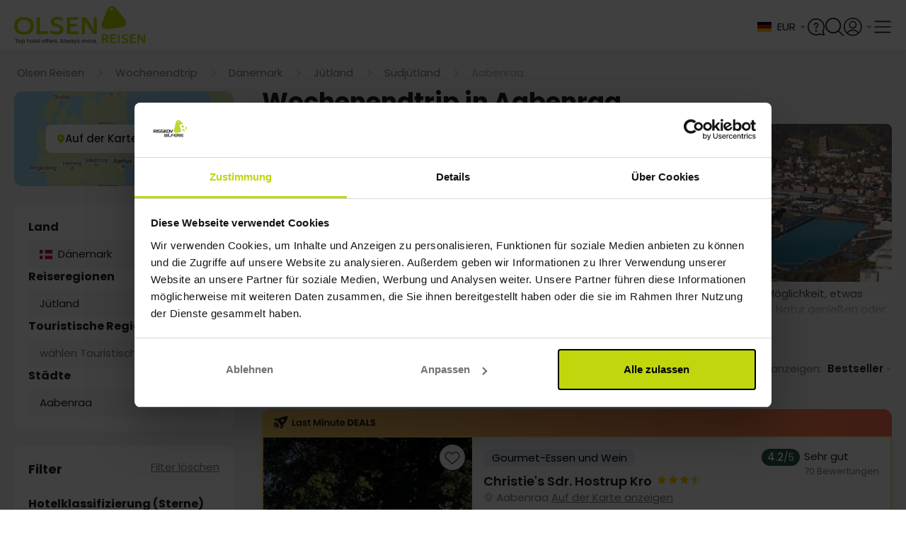

--- FILE ---
content_type: text/html;charset=utf-8
request_url: https://www.olsen-reisen.de/themen/wochenendtrip/daenemark/aabenraa
body_size: 81215
content:
<!DOCTYPE html><html  lang="de"><head><meta charset="utf-8">
<meta name="viewport" content="width=device-width, initial-scale=1, viewport-fit=cover">
<title>Erleben Sie spannende Wochenendtrip nach Aabenraa</title>
<link rel="preconnect" href="https://connect.facebook.net" crossOrigin="crossorigin">
<link rel="preconnect" href="https://www.google-analytics.com" crossOrigin="crossorigin">
<link rel="preconnect" href="https://raag-cdn-website-resources.azureedge.net" crossOrigin="crossorigin">
<link rel="preconnect" href="https://raag-cdn-website-images.azureedge.net" crossOrigin="crossorigin">
<link rel="preconnect" href="https://consent.cookiebot.com" crossOrigin="crossorigin">
<link rel="preconnect" href="https://raag-cdn-website-gfx.azureedge.net" crossOrigin="crossorigin">
<link rel="preconnect" href="https://www.googletagmanager.com" crossOrigin="crossorigin">
<link rel="preconnect" href="https://dev.visualwebsiteoptimizer.com" crossOrigin="crossorigin">
<link rel="preconnect" href="https://fonts.googleapis.com">
<link rel="preconnect" href="https://fonts.gstatic.com" crossorigin="anonymous">
<link rel="preconnect" href="https://fonts.googleapis.com">
<link rel="preconnect" href="https://fonts.gstatic.com" crossorigin="anonymous">
<script src="https://cdn.mida.so/js/optimize.js?key=5MbwXVxaRjqpGYgD6p1oNq" type="text/javascript" async></script>
<script src="/js/webpush.js" type="text/javascript" defer async></script>
<script src="/js/abtesting.js" type="text/javascript"></script>
<script id="cookieconsent" src="/js/intren_gtm_helper.js" type="text/javascript" data-cookieconsent="ignore"></script>
<script src="https://www.google.com/recaptcha/api.js?render=6Lc32FopAAAAAAG0SCVPbJARC3spVDzhld9qSIs5"></script>
<style> @font-face { font-family: "Lato fallback"; src: local("Noto Sans"); size-adjust: 91.8776%; ascent-override: 107.4255%; descent-override: 23.183%; line-gap-override: 0%; } @font-face { font-family: "Lato fallback"; src: local("Arial"); size-adjust: 97.6894%; ascent-override: 101.0345%; descent-override: 21.8038%; line-gap-override: 0%; } @font-face { font-family: "Lato fallback"; src: local("Helvetica Neue"); size-adjust: 96.7778%; ascent-override: 101.9862%; descent-override: 22.0092%; line-gap-override: 0%; } @font-face { font-family: "Lato fallback"; src: local("Roboto"); size-adjust: 97.9038%; ascent-override: 100.8132%; descent-override: 21.756%; line-gap-override: 0%; } @font-face { font-family: "Lato fallback"; src: local("Segoe UI"); size-adjust: 98.2273%; ascent-override: 100.4812%; descent-override: 21.6844%; line-gap-override: 0%; } @font-face { font-family: "Lato fallback"; src: local("Noto Sans"); size-adjust: 91.8776%; ascent-override: 107.4255%; descent-override: 23.183%; line-gap-override: 0%; } @font-face { font-family: "Lato fallback"; src: local("Arial"); size-adjust: 97.6894%; ascent-override: 101.0345%; descent-override: 21.8038%; line-gap-override: 0%; } @font-face { font-family: "Lato fallback"; src: local("Helvetica Neue"); size-adjust: 96.7778%; ascent-override: 101.9862%; descent-override: 22.0092%; line-gap-override: 0%; } @font-face { font-family: "Lato fallback"; src: local("Roboto"); size-adjust: 97.9038%; ascent-override: 100.8132%; descent-override: 21.756%; line-gap-override: 0%; } @font-face { font-family: "Lato fallback"; src: local("Segoe UI"); size-adjust: 98.2273%; ascent-override: 100.4812%; descent-override: 21.6844%; line-gap-override: 0%; } @font-face { font-family: "Lato fallback"; src: local("Noto Sans"); size-adjust: 91.8776%; ascent-override: 107.4255%; descent-override: 23.183%; line-gap-override: 0%; } @font-face { font-family: "Lato fallback"; src: local("Arial"); size-adjust: 97.6894%; ascent-override: 101.0345%; descent-override: 21.8038%; line-gap-override: 0%; } @font-face { font-family: "Lato fallback"; src: local("Helvetica Neue"); size-adjust: 96.7778%; ascent-override: 101.9862%; descent-override: 22.0092%; line-gap-override: 0%; } @font-face { font-family: "Lato fallback"; src: local("Roboto"); size-adjust: 97.9038%; ascent-override: 100.8132%; descent-override: 21.756%; line-gap-override: 0%; } @font-face { font-family: "Lato fallback"; src: local("Segoe UI"); size-adjust: 98.2273%; ascent-override: 100.4812%; descent-override: 21.6844%; line-gap-override: 0%; } @font-face { font-family: "Lato fallback"; src: local("Noto Sans"); size-adjust: 91.8776%; ascent-override: 107.4255%; descent-override: 23.183%; line-gap-override: 0%; } @font-face { font-family: "Lato fallback"; src: local("Arial"); size-adjust: 97.6894%; ascent-override: 101.0345%; descent-override: 21.8038%; line-gap-override: 0%; } @font-face { font-family: "Lato fallback"; src: local("Helvetica Neue"); size-adjust: 96.7778%; ascent-override: 101.9862%; descent-override: 22.0092%; line-gap-override: 0%; } @font-face { font-family: "Lato fallback"; src: local("Roboto"); size-adjust: 97.9038%; ascent-override: 100.8132%; descent-override: 21.756%; line-gap-override: 0%; } @font-face { font-family: "Lato fallback"; src: local("Segoe UI"); size-adjust: 98.2273%; ascent-override: 100.4812%; descent-override: 21.6844%; line-gap-override: 0%; } @font-face { font-family: "Lato fallback"; src: local("Noto Sans"); size-adjust: 91.8776%; ascent-override: 107.4255%; descent-override: 23.183%; line-gap-override: 0%; } @font-face { font-family: "Lato fallback"; src: local("Arial"); size-adjust: 97.6894%; ascent-override: 101.0345%; descent-override: 21.8038%; line-gap-override: 0%; } @font-face { font-family: "Lato fallback"; src: local("Helvetica Neue"); size-adjust: 96.7778%; ascent-override: 101.9862%; descent-override: 22.0092%; line-gap-override: 0%; } @font-face { font-family: "Lato fallback"; src: local("Roboto"); size-adjust: 97.9038%; ascent-override: 100.8132%; descent-override: 21.756%; line-gap-override: 0%; } @font-face { font-family: "Lato fallback"; src: local("Segoe UI"); size-adjust: 98.2273%; ascent-override: 100.4812%; descent-override: 21.6844%; line-gap-override: 0%; } @font-face { font-family: "Lato fallback"; src: local("Noto Sans"); size-adjust: 91.8776%; ascent-override: 107.4255%; descent-override: 23.183%; line-gap-override: 0%; } @font-face { font-family: "Lato fallback"; src: local("Arial"); size-adjust: 97.6894%; ascent-override: 101.0345%; descent-override: 21.8038%; line-gap-override: 0%; } @font-face { font-family: "Lato fallback"; src: local("Helvetica Neue"); size-adjust: 96.7778%; ascent-override: 101.9862%; descent-override: 22.0092%; line-gap-override: 0%; } @font-face { font-family: "Lato fallback"; src: local("Roboto"); size-adjust: 97.9038%; ascent-override: 100.8132%; descent-override: 21.756%; line-gap-override: 0%; } @font-face { font-family: "Lato fallback"; src: local("Segoe UI"); size-adjust: 98.2273%; ascent-override: 100.4812%; descent-override: 21.6844%; line-gap-override: 0%; } </style>
<style id="vuetify-theme-stylesheet">:root {
      --v-theme-background: 245,245,245;
      --v-theme-background-overlay-multiplier: 1;
      --v-theme-surface: 255,255,255;
      --v-theme-surface-overlay-multiplier: 1;
      --v-theme-surface-bright: 255,255,255;
      --v-theme-surface-bright-overlay-multiplier: 1;
      --v-theme-surface-light: 238,238,238;
      --v-theme-surface-light-overlay-multiplier: 1;
      --v-theme-surface-variant: 66,66,66;
      --v-theme-surface-variant-overlay-multiplier: 2;
      --v-theme-on-surface-variant: 238,238,238;
      --v-theme-primary: 76,149,248;
      --v-theme-primary-overlay-multiplier: 1;
      --v-theme-primary-darken-1: 31,85,146;
      --v-theme-primary-darken-1-overlay-multiplier: 2;
      --v-theme-secondary: 124,124,124;
      --v-theme-secondary-overlay-multiplier: 1;
      --v-theme-secondary-darken-1: 1,135,134;
      --v-theme-secondary-darken-1-overlay-multiplier: 1;
      --v-theme-error: 255,82,82;
      --v-theme-error-overlay-multiplier: 1;
      --v-theme-info: 33,150,243;
      --v-theme-info-overlay-multiplier: 1;
      --v-theme-success: 149,205,57;
      --v-theme-success-overlay-multiplier: 1;
      --v-theme-warning: 251,140,0;
      --v-theme-warning-overlay-multiplier: 1;
      --v-theme-tertiary: 154,154,154;
      --v-theme-tertiary-overlay-multiplier: 1;
      --v-theme-textTertiary: 170,170,170;
      --v-theme-textTertiary-overlay-multiplier: 1;
      --v-theme-textPrimary: 33,33,33;
      --v-theme-textPrimary-overlay-multiplier: 2;
      --v-theme-accent: 130,177,255;
      --v-theme-accent-overlay-multiplier: 1;
      --v-theme-on-success: 255,255,255;
      --v-theme-bluecollection: 16,16,86;
      --v-theme-bluecollection-overlay-multiplier: 2;
      --v-theme-lightgrey: 255,255,255;
      --v-theme-lightgrey-overlay-multiplier: 1;
      --v-theme-darkgrey: 221,221,221;
      --v-theme-darkgrey-overlay-multiplier: 1;
      --v-theme-middlegrey: 66,66,66;
      --v-theme-middlegrey-overlay-multiplier: 2;
      --v-theme-disabledgrey: 189,189,189;
      --v-theme-disabledgrey-overlay-multiplier: 1;
      --v-theme-blackwhite: 33,33,33;
      --v-theme-blackwhite-overlay-multiplier: 2;
      --v-theme-gold: 188,172,80;
      --v-theme-gold-overlay-multiplier: 1;
      --v-theme-lightenGrey: 243,243,243;
      --v-theme-lightenGrey-overlay-multiplier: 1;
      --v-theme-darkengrey: 117,117,117;
      --v-theme-darkengrey-overlay-multiplier: 2;
      --v-theme-risskovdark: 109,189,69;
      --v-theme-risskovdark-overlay-multiplier: 1;
      --v-theme-babyBlue: 244,247,252;
      --v-theme-babyBlue-overlay-multiplier: 1;
      --v-theme-subtitlegrey: 102,102,102;
      --v-theme-subtitlegrey-overlay-multiplier: 2;
      --v-theme-hotelboxgrey: 250,250,250;
      --v-theme-hotelboxgrey-overlay-multiplier: 1;
      --v-theme-forestgreen: 40,92,77;
      --v-theme-forestgreen-overlay-multiplier: 2;
      --v-theme-on-background: 0,0,0;
      --v-theme-on-surface: 0,0,0;
      --v-theme-on-surface-bright: 0,0,0;
      --v-theme-on-surface-light: 0,0,0;
      --v-theme-on-primary: 255,255,255;
      --v-theme-on-primary-darken-1: 255,255,255;
      --v-theme-on-secondary: 255,255,255;
      --v-theme-on-secondary-darken-1: 255,255,255;
      --v-theme-on-error: 255,255,255;
      --v-theme-on-info: 255,255,255;
      --v-theme-on-warning: 255,255,255;
      --v-theme-on-tertiary: 255,255,255;
      --v-theme-on-textTertiary: 255,255,255;
      --v-theme-on-textPrimary: 255,255,255;
      --v-theme-on-accent: 0,0,0;
      --v-theme-on-bluecollection: 255,255,255;
      --v-theme-on-lightgrey: 0,0,0;
      --v-theme-on-darkgrey: 0,0,0;
      --v-theme-on-middlegrey: 255,255,255;
      --v-theme-on-disabledgrey: 0,0,0;
      --v-theme-on-blackwhite: 255,255,255;
      --v-theme-on-gold: 0,0,0;
      --v-theme-on-lightenGrey: 0,0,0;
      --v-theme-on-darkengrey: 255,255,255;
      --v-theme-on-risskovdark: 255,255,255;
      --v-theme-on-babyBlue: 0,0,0;
      --v-theme-on-subtitlegrey: 255,255,255;
      --v-theme-on-hotelboxgrey: 0,0,0;
      --v-theme-on-forestgreen: 255,255,255;
      --v-border-color: 0, 0, 0;
      --v-border-opacity: 0.12;
      --v-high-emphasis-opacity: 0.87;
      --v-medium-emphasis-opacity: 0.6;
      --v-disabled-opacity: 0.38;
      --v-idle-opacity: 0.04;
      --v-hover-opacity: 0.04;
      --v-focus-opacity: 0.12;
      --v-selected-opacity: 0.08;
      --v-activated-opacity: 0.12;
      --v-pressed-opacity: 0.12;
      --v-dragged-opacity: 0.08;
      --v-theme-kbd: 33, 37, 41;
      --v-theme-on-kbd: 255, 255, 255;
      --v-theme-code: 245, 245, 245;
      --v-theme-on-code: 0, 0, 0;
    }
    .v-theme--light {
      color-scheme: normal;
      --v-theme-background: 245,245,245;
      --v-theme-background-overlay-multiplier: 1;
      --v-theme-surface: 255,255,255;
      --v-theme-surface-overlay-multiplier: 1;
      --v-theme-surface-bright: 255,255,255;
      --v-theme-surface-bright-overlay-multiplier: 1;
      --v-theme-surface-light: 238,238,238;
      --v-theme-surface-light-overlay-multiplier: 1;
      --v-theme-surface-variant: 66,66,66;
      --v-theme-surface-variant-overlay-multiplier: 2;
      --v-theme-on-surface-variant: 238,238,238;
      --v-theme-primary: 76,149,248;
      --v-theme-primary-overlay-multiplier: 1;
      --v-theme-primary-darken-1: 31,85,146;
      --v-theme-primary-darken-1-overlay-multiplier: 2;
      --v-theme-secondary: 124,124,124;
      --v-theme-secondary-overlay-multiplier: 1;
      --v-theme-secondary-darken-1: 1,135,134;
      --v-theme-secondary-darken-1-overlay-multiplier: 1;
      --v-theme-error: 255,82,82;
      --v-theme-error-overlay-multiplier: 1;
      --v-theme-info: 33,150,243;
      --v-theme-info-overlay-multiplier: 1;
      --v-theme-success: 149,205,57;
      --v-theme-success-overlay-multiplier: 1;
      --v-theme-warning: 251,140,0;
      --v-theme-warning-overlay-multiplier: 1;
      --v-theme-tertiary: 154,154,154;
      --v-theme-tertiary-overlay-multiplier: 1;
      --v-theme-textTertiary: 170,170,170;
      --v-theme-textTertiary-overlay-multiplier: 1;
      --v-theme-textPrimary: 33,33,33;
      --v-theme-textPrimary-overlay-multiplier: 2;
      --v-theme-accent: 130,177,255;
      --v-theme-accent-overlay-multiplier: 1;
      --v-theme-on-success: 255,255,255;
      --v-theme-bluecollection: 16,16,86;
      --v-theme-bluecollection-overlay-multiplier: 2;
      --v-theme-lightgrey: 255,255,255;
      --v-theme-lightgrey-overlay-multiplier: 1;
      --v-theme-darkgrey: 221,221,221;
      --v-theme-darkgrey-overlay-multiplier: 1;
      --v-theme-middlegrey: 66,66,66;
      --v-theme-middlegrey-overlay-multiplier: 2;
      --v-theme-disabledgrey: 189,189,189;
      --v-theme-disabledgrey-overlay-multiplier: 1;
      --v-theme-blackwhite: 33,33,33;
      --v-theme-blackwhite-overlay-multiplier: 2;
      --v-theme-gold: 188,172,80;
      --v-theme-gold-overlay-multiplier: 1;
      --v-theme-lightenGrey: 243,243,243;
      --v-theme-lightenGrey-overlay-multiplier: 1;
      --v-theme-darkengrey: 117,117,117;
      --v-theme-darkengrey-overlay-multiplier: 2;
      --v-theme-risskovdark: 109,189,69;
      --v-theme-risskovdark-overlay-multiplier: 1;
      --v-theme-babyBlue: 244,247,252;
      --v-theme-babyBlue-overlay-multiplier: 1;
      --v-theme-subtitlegrey: 102,102,102;
      --v-theme-subtitlegrey-overlay-multiplier: 2;
      --v-theme-hotelboxgrey: 250,250,250;
      --v-theme-hotelboxgrey-overlay-multiplier: 1;
      --v-theme-forestgreen: 40,92,77;
      --v-theme-forestgreen-overlay-multiplier: 2;
      --v-theme-on-background: 0,0,0;
      --v-theme-on-surface: 0,0,0;
      --v-theme-on-surface-bright: 0,0,0;
      --v-theme-on-surface-light: 0,0,0;
      --v-theme-on-primary: 255,255,255;
      --v-theme-on-primary-darken-1: 255,255,255;
      --v-theme-on-secondary: 255,255,255;
      --v-theme-on-secondary-darken-1: 255,255,255;
      --v-theme-on-error: 255,255,255;
      --v-theme-on-info: 255,255,255;
      --v-theme-on-warning: 255,255,255;
      --v-theme-on-tertiary: 255,255,255;
      --v-theme-on-textTertiary: 255,255,255;
      --v-theme-on-textPrimary: 255,255,255;
      --v-theme-on-accent: 0,0,0;
      --v-theme-on-bluecollection: 255,255,255;
      --v-theme-on-lightgrey: 0,0,0;
      --v-theme-on-darkgrey: 0,0,0;
      --v-theme-on-middlegrey: 255,255,255;
      --v-theme-on-disabledgrey: 0,0,0;
      --v-theme-on-blackwhite: 255,255,255;
      --v-theme-on-gold: 0,0,0;
      --v-theme-on-lightenGrey: 0,0,0;
      --v-theme-on-darkengrey: 255,255,255;
      --v-theme-on-risskovdark: 255,255,255;
      --v-theme-on-babyBlue: 0,0,0;
      --v-theme-on-subtitlegrey: 255,255,255;
      --v-theme-on-hotelboxgrey: 0,0,0;
      --v-theme-on-forestgreen: 255,255,255;
      --v-border-color: 0, 0, 0;
      --v-border-opacity: 0.12;
      --v-high-emphasis-opacity: 0.87;
      --v-medium-emphasis-opacity: 0.6;
      --v-disabled-opacity: 0.38;
      --v-idle-opacity: 0.04;
      --v-hover-opacity: 0.04;
      --v-focus-opacity: 0.12;
      --v-selected-opacity: 0.08;
      --v-activated-opacity: 0.12;
      --v-pressed-opacity: 0.12;
      --v-dragged-opacity: 0.08;
      --v-theme-kbd: 33, 37, 41;
      --v-theme-on-kbd: 255, 255, 255;
      --v-theme-code: 245, 245, 245;
      --v-theme-on-code: 0, 0, 0;
    }
    .v-theme--dark {
      color-scheme: dark;
      --v-theme-background: 33,33,33;
      --v-theme-background-overlay-multiplier: 1;
      --v-theme-surface: 33,33,33;
      --v-theme-surface-overlay-multiplier: 1;
      --v-theme-surface-bright: 204,191,214;
      --v-theme-surface-bright-overlay-multiplier: 2;
      --v-theme-surface-light: 66,66,66;
      --v-theme-surface-light-overlay-multiplier: 1;
      --v-theme-surface-variant: 163,163,163;
      --v-theme-surface-variant-overlay-multiplier: 2;
      --v-theme-on-surface-variant: 66,66,66;
      --v-theme-primary: 76,149,248;
      --v-theme-primary-overlay-multiplier: 2;
      --v-theme-primary-darken-1: 39,124,193;
      --v-theme-primary-darken-1-overlay-multiplier: 2;
      --v-theme-secondary: 124,124,124;
      --v-theme-secondary-overlay-multiplier: 2;
      --v-theme-secondary-darken-1: 72,169,166;
      --v-theme-secondary-darken-1-overlay-multiplier: 2;
      --v-theme-error: 255,82,82;
      --v-theme-error-overlay-multiplier: 2;
      --v-theme-info: 33,150,243;
      --v-theme-info-overlay-multiplier: 2;
      --v-theme-success: 149,205,57;
      --v-theme-success-overlay-multiplier: 2;
      --v-theme-warning: 251,140,0;
      --v-theme-warning-overlay-multiplier: 2;
      --v-theme-tertiary: 154,154,154;
      --v-theme-tertiary-overlay-multiplier: 2;
      --v-theme-textTertiary: 170,170,170;
      --v-theme-textTertiary-overlay-multiplier: 2;
      --v-theme-textPrimary: 33,33,33;
      --v-theme-textPrimary-overlay-multiplier: 1;
      --v-theme-accent: 255,64,129;
      --v-theme-accent-overlay-multiplier: 2;
      --v-theme-on-success: 255,255,255;
      --v-theme-bluecollection: 16,16,86;
      --v-theme-bluecollection-overlay-multiplier: 1;
      --v-theme-lightgrey: 33,33,33;
      --v-theme-lightgrey-overlay-multiplier: 1;
      --v-theme-darkgrey: 66,66,66;
      --v-theme-darkgrey-overlay-multiplier: 1;
      --v-theme-middlegrey: 189,189,189;
      --v-theme-middlegrey-overlay-multiplier: 2;
      --v-theme-disabledgrey: 224,224,224;
      --v-theme-disabledgrey-overlay-multiplier: 2;
      --v-theme-blackwhite: 255,255,255;
      --v-theme-blackwhite-overlay-multiplier: 2;
      --v-theme-gold: 188,172,80;
      --v-theme-gold-overlay-multiplier: 2;
      --v-theme-lightenGrey: 106,106,106;
      --v-theme-lightenGrey-overlay-multiplier: 1;
      --v-theme-darkengrey: 117,117,117;
      --v-theme-darkengrey-overlay-multiplier: 1;
      --v-theme-risskovdark: 109,189,69;
      --v-theme-risskovdark-overlay-multiplier: 2;
      --v-theme-babyBlue: 106,106,106;
      --v-theme-babyBlue-overlay-multiplier: 1;
      --v-theme-subtitlegrey: 102,102,102;
      --v-theme-subtitlegrey-overlay-multiplier: 1;
      --v-theme-hotelboxgrey: 106,106,106;
      --v-theme-hotelboxgrey-overlay-multiplier: 1;
      --v-theme-forestgreen: 40,92,77;
      --v-theme-forestgreen-overlay-multiplier: 1;
      --v-theme-on-background: 255,255,255;
      --v-theme-on-surface: 255,255,255;
      --v-theme-on-surface-bright: 0,0,0;
      --v-theme-on-surface-light: 255,255,255;
      --v-theme-on-primary: 255,255,255;
      --v-theme-on-primary-darken-1: 255,255,255;
      --v-theme-on-secondary: 255,255,255;
      --v-theme-on-secondary-darken-1: 255,255,255;
      --v-theme-on-error: 255,255,255;
      --v-theme-on-info: 255,255,255;
      --v-theme-on-warning: 255,255,255;
      --v-theme-on-tertiary: 255,255,255;
      --v-theme-on-textTertiary: 255,255,255;
      --v-theme-on-textPrimary: 255,255,255;
      --v-theme-on-accent: 255,255,255;
      --v-theme-on-bluecollection: 255,255,255;
      --v-theme-on-lightgrey: 255,255,255;
      --v-theme-on-darkgrey: 255,255,255;
      --v-theme-on-middlegrey: 0,0,0;
      --v-theme-on-disabledgrey: 0,0,0;
      --v-theme-on-blackwhite: 0,0,0;
      --v-theme-on-gold: 0,0,0;
      --v-theme-on-lightenGrey: 255,255,255;
      --v-theme-on-darkengrey: 255,255,255;
      --v-theme-on-risskovdark: 255,255,255;
      --v-theme-on-babyBlue: 255,255,255;
      --v-theme-on-subtitlegrey: 255,255,255;
      --v-theme-on-hotelboxgrey: 255,255,255;
      --v-theme-on-forestgreen: 255,255,255;
      --v-border-color: 255, 255, 255;
      --v-border-opacity: 0.12;
      --v-high-emphasis-opacity: 1;
      --v-medium-emphasis-opacity: 0.7;
      --v-disabled-opacity: 0.5;
      --v-idle-opacity: 0.1;
      --v-hover-opacity: 0.04;
      --v-focus-opacity: 0.12;
      --v-selected-opacity: 0.08;
      --v-activated-opacity: 0.12;
      --v-pressed-opacity: 0.16;
      --v-dragged-opacity: 0.08;
      --v-theme-kbd: 33, 37, 41;
      --v-theme-on-kbd: 255, 255, 255;
      --v-theme-code: 52, 52, 52;
      --v-theme-on-code: 204, 204, 204;
    }
    .bg-background {
      --v-theme-overlay-multiplier: var(--v-theme-background-overlay-multiplier);
      background-color: rgb(var(--v-theme-background)) !important;
      color: rgb(var(--v-theme-on-background)) !important;
    }
    .bg-surface {
      --v-theme-overlay-multiplier: var(--v-theme-surface-overlay-multiplier);
      background-color: rgb(var(--v-theme-surface)) !important;
      color: rgb(var(--v-theme-on-surface)) !important;
    }
    .bg-surface-bright {
      --v-theme-overlay-multiplier: var(--v-theme-surface-bright-overlay-multiplier);
      background-color: rgb(var(--v-theme-surface-bright)) !important;
      color: rgb(var(--v-theme-on-surface-bright)) !important;
    }
    .bg-surface-light {
      --v-theme-overlay-multiplier: var(--v-theme-surface-light-overlay-multiplier);
      background-color: rgb(var(--v-theme-surface-light)) !important;
      color: rgb(var(--v-theme-on-surface-light)) !important;
    }
    .bg-surface-variant {
      --v-theme-overlay-multiplier: var(--v-theme-surface-variant-overlay-multiplier);
      background-color: rgb(var(--v-theme-surface-variant)) !important;
      color: rgb(var(--v-theme-on-surface-variant)) !important;
    }
    .bg-primary {
      --v-theme-overlay-multiplier: var(--v-theme-primary-overlay-multiplier);
      background-color: rgb(var(--v-theme-primary)) !important;
      color: rgb(var(--v-theme-on-primary)) !important;
    }
    .bg-primary-darken-1 {
      --v-theme-overlay-multiplier: var(--v-theme-primary-darken-1-overlay-multiplier);
      background-color: rgb(var(--v-theme-primary-darken-1)) !important;
      color: rgb(var(--v-theme-on-primary-darken-1)) !important;
    }
    .bg-secondary {
      --v-theme-overlay-multiplier: var(--v-theme-secondary-overlay-multiplier);
      background-color: rgb(var(--v-theme-secondary)) !important;
      color: rgb(var(--v-theme-on-secondary)) !important;
    }
    .bg-secondary-darken-1 {
      --v-theme-overlay-multiplier: var(--v-theme-secondary-darken-1-overlay-multiplier);
      background-color: rgb(var(--v-theme-secondary-darken-1)) !important;
      color: rgb(var(--v-theme-on-secondary-darken-1)) !important;
    }
    .bg-error {
      --v-theme-overlay-multiplier: var(--v-theme-error-overlay-multiplier);
      background-color: rgb(var(--v-theme-error)) !important;
      color: rgb(var(--v-theme-on-error)) !important;
    }
    .bg-info {
      --v-theme-overlay-multiplier: var(--v-theme-info-overlay-multiplier);
      background-color: rgb(var(--v-theme-info)) !important;
      color: rgb(var(--v-theme-on-info)) !important;
    }
    .bg-success {
      --v-theme-overlay-multiplier: var(--v-theme-success-overlay-multiplier);
      background-color: rgb(var(--v-theme-success)) !important;
      color: rgb(var(--v-theme-on-success)) !important;
    }
    .bg-warning {
      --v-theme-overlay-multiplier: var(--v-theme-warning-overlay-multiplier);
      background-color: rgb(var(--v-theme-warning)) !important;
      color: rgb(var(--v-theme-on-warning)) !important;
    }
    .bg-tertiary {
      --v-theme-overlay-multiplier: var(--v-theme-tertiary-overlay-multiplier);
      background-color: rgb(var(--v-theme-tertiary)) !important;
      color: rgb(var(--v-theme-on-tertiary)) !important;
    }
    .bg-textTertiary {
      --v-theme-overlay-multiplier: var(--v-theme-textTertiary-overlay-multiplier);
      background-color: rgb(var(--v-theme-textTertiary)) !important;
      color: rgb(var(--v-theme-on-textTertiary)) !important;
    }
    .bg-textPrimary {
      --v-theme-overlay-multiplier: var(--v-theme-textPrimary-overlay-multiplier);
      background-color: rgb(var(--v-theme-textPrimary)) !important;
      color: rgb(var(--v-theme-on-textPrimary)) !important;
    }
    .bg-accent {
      --v-theme-overlay-multiplier: var(--v-theme-accent-overlay-multiplier);
      background-color: rgb(var(--v-theme-accent)) !important;
      color: rgb(var(--v-theme-on-accent)) !important;
    }
    .bg-bluecollection {
      --v-theme-overlay-multiplier: var(--v-theme-bluecollection-overlay-multiplier);
      background-color: rgb(var(--v-theme-bluecollection)) !important;
      color: rgb(var(--v-theme-on-bluecollection)) !important;
    }
    .bg-lightgrey {
      --v-theme-overlay-multiplier: var(--v-theme-lightgrey-overlay-multiplier);
      background-color: rgb(var(--v-theme-lightgrey)) !important;
      color: rgb(var(--v-theme-on-lightgrey)) !important;
    }
    .bg-darkgrey {
      --v-theme-overlay-multiplier: var(--v-theme-darkgrey-overlay-multiplier);
      background-color: rgb(var(--v-theme-darkgrey)) !important;
      color: rgb(var(--v-theme-on-darkgrey)) !important;
    }
    .bg-middlegrey {
      --v-theme-overlay-multiplier: var(--v-theme-middlegrey-overlay-multiplier);
      background-color: rgb(var(--v-theme-middlegrey)) !important;
      color: rgb(var(--v-theme-on-middlegrey)) !important;
    }
    .bg-disabledgrey {
      --v-theme-overlay-multiplier: var(--v-theme-disabledgrey-overlay-multiplier);
      background-color: rgb(var(--v-theme-disabledgrey)) !important;
      color: rgb(var(--v-theme-on-disabledgrey)) !important;
    }
    .bg-blackwhite {
      --v-theme-overlay-multiplier: var(--v-theme-blackwhite-overlay-multiplier);
      background-color: rgb(var(--v-theme-blackwhite)) !important;
      color: rgb(var(--v-theme-on-blackwhite)) !important;
    }
    .bg-gold {
      --v-theme-overlay-multiplier: var(--v-theme-gold-overlay-multiplier);
      background-color: rgb(var(--v-theme-gold)) !important;
      color: rgb(var(--v-theme-on-gold)) !important;
    }
    .bg-lightenGrey {
      --v-theme-overlay-multiplier: var(--v-theme-lightenGrey-overlay-multiplier);
      background-color: rgb(var(--v-theme-lightenGrey)) !important;
      color: rgb(var(--v-theme-on-lightenGrey)) !important;
    }
    .bg-darkengrey {
      --v-theme-overlay-multiplier: var(--v-theme-darkengrey-overlay-multiplier);
      background-color: rgb(var(--v-theme-darkengrey)) !important;
      color: rgb(var(--v-theme-on-darkengrey)) !important;
    }
    .bg-risskovdark {
      --v-theme-overlay-multiplier: var(--v-theme-risskovdark-overlay-multiplier);
      background-color: rgb(var(--v-theme-risskovdark)) !important;
      color: rgb(var(--v-theme-on-risskovdark)) !important;
    }
    .bg-babyBlue {
      --v-theme-overlay-multiplier: var(--v-theme-babyBlue-overlay-multiplier);
      background-color: rgb(var(--v-theme-babyBlue)) !important;
      color: rgb(var(--v-theme-on-babyBlue)) !important;
    }
    .bg-subtitlegrey {
      --v-theme-overlay-multiplier: var(--v-theme-subtitlegrey-overlay-multiplier);
      background-color: rgb(var(--v-theme-subtitlegrey)) !important;
      color: rgb(var(--v-theme-on-subtitlegrey)) !important;
    }
    .bg-hotelboxgrey {
      --v-theme-overlay-multiplier: var(--v-theme-hotelboxgrey-overlay-multiplier);
      background-color: rgb(var(--v-theme-hotelboxgrey)) !important;
      color: rgb(var(--v-theme-on-hotelboxgrey)) !important;
    }
    .bg-forestgreen {
      --v-theme-overlay-multiplier: var(--v-theme-forestgreen-overlay-multiplier);
      background-color: rgb(var(--v-theme-forestgreen)) !important;
      color: rgb(var(--v-theme-on-forestgreen)) !important;
    }
    .text-background {
      color: rgb(var(--v-theme-background)) !important;
    }
    .border-background {
      --v-border-color: var(--v-theme-background);
    }
    .text-surface {
      color: rgb(var(--v-theme-surface)) !important;
    }
    .border-surface {
      --v-border-color: var(--v-theme-surface);
    }
    .text-surface-bright {
      color: rgb(var(--v-theme-surface-bright)) !important;
    }
    .border-surface-bright {
      --v-border-color: var(--v-theme-surface-bright);
    }
    .text-surface-light {
      color: rgb(var(--v-theme-surface-light)) !important;
    }
    .border-surface-light {
      --v-border-color: var(--v-theme-surface-light);
    }
    .text-surface-variant {
      color: rgb(var(--v-theme-surface-variant)) !important;
    }
    .border-surface-variant {
      --v-border-color: var(--v-theme-surface-variant);
    }
    .on-surface-variant {
      color: rgb(var(--v-theme-on-surface-variant)) !important;
    }
    .text-primary {
      color: rgb(var(--v-theme-primary)) !important;
    }
    .border-primary {
      --v-border-color: var(--v-theme-primary);
    }
    .text-primary-darken-1 {
      color: rgb(var(--v-theme-primary-darken-1)) !important;
    }
    .border-primary-darken-1 {
      --v-border-color: var(--v-theme-primary-darken-1);
    }
    .text-secondary {
      color: rgb(var(--v-theme-secondary)) !important;
    }
    .border-secondary {
      --v-border-color: var(--v-theme-secondary);
    }
    .text-secondary-darken-1 {
      color: rgb(var(--v-theme-secondary-darken-1)) !important;
    }
    .border-secondary-darken-1 {
      --v-border-color: var(--v-theme-secondary-darken-1);
    }
    .text-error {
      color: rgb(var(--v-theme-error)) !important;
    }
    .border-error {
      --v-border-color: var(--v-theme-error);
    }
    .text-info {
      color: rgb(var(--v-theme-info)) !important;
    }
    .border-info {
      --v-border-color: var(--v-theme-info);
    }
    .text-success {
      color: rgb(var(--v-theme-success)) !important;
    }
    .border-success {
      --v-border-color: var(--v-theme-success);
    }
    .text-warning {
      color: rgb(var(--v-theme-warning)) !important;
    }
    .border-warning {
      --v-border-color: var(--v-theme-warning);
    }
    .text-tertiary {
      color: rgb(var(--v-theme-tertiary)) !important;
    }
    .border-tertiary {
      --v-border-color: var(--v-theme-tertiary);
    }
    .text-textTertiary {
      color: rgb(var(--v-theme-textTertiary)) !important;
    }
    .border-textTertiary {
      --v-border-color: var(--v-theme-textTertiary);
    }
    .text-textPrimary {
      color: rgb(var(--v-theme-textPrimary)) !important;
    }
    .border-textPrimary {
      --v-border-color: var(--v-theme-textPrimary);
    }
    .text-accent {
      color: rgb(var(--v-theme-accent)) !important;
    }
    .border-accent {
      --v-border-color: var(--v-theme-accent);
    }
    .on-success {
      color: rgb(var(--v-theme-on-success)) !important;
    }
    .text-bluecollection {
      color: rgb(var(--v-theme-bluecollection)) !important;
    }
    .border-bluecollection {
      --v-border-color: var(--v-theme-bluecollection);
    }
    .text-lightgrey {
      color: rgb(var(--v-theme-lightgrey)) !important;
    }
    .border-lightgrey {
      --v-border-color: var(--v-theme-lightgrey);
    }
    .text-darkgrey {
      color: rgb(var(--v-theme-darkgrey)) !important;
    }
    .border-darkgrey {
      --v-border-color: var(--v-theme-darkgrey);
    }
    .text-middlegrey {
      color: rgb(var(--v-theme-middlegrey)) !important;
    }
    .border-middlegrey {
      --v-border-color: var(--v-theme-middlegrey);
    }
    .text-disabledgrey {
      color: rgb(var(--v-theme-disabledgrey)) !important;
    }
    .border-disabledgrey {
      --v-border-color: var(--v-theme-disabledgrey);
    }
    .text-blackwhite {
      color: rgb(var(--v-theme-blackwhite)) !important;
    }
    .border-blackwhite {
      --v-border-color: var(--v-theme-blackwhite);
    }
    .text-gold {
      color: rgb(var(--v-theme-gold)) !important;
    }
    .border-gold {
      --v-border-color: var(--v-theme-gold);
    }
    .text-lightenGrey {
      color: rgb(var(--v-theme-lightenGrey)) !important;
    }
    .border-lightenGrey {
      --v-border-color: var(--v-theme-lightenGrey);
    }
    .text-darkengrey {
      color: rgb(var(--v-theme-darkengrey)) !important;
    }
    .border-darkengrey {
      --v-border-color: var(--v-theme-darkengrey);
    }
    .text-risskovdark {
      color: rgb(var(--v-theme-risskovdark)) !important;
    }
    .border-risskovdark {
      --v-border-color: var(--v-theme-risskovdark);
    }
    .text-babyBlue {
      color: rgb(var(--v-theme-babyBlue)) !important;
    }
    .border-babyBlue {
      --v-border-color: var(--v-theme-babyBlue);
    }
    .text-subtitlegrey {
      color: rgb(var(--v-theme-subtitlegrey)) !important;
    }
    .border-subtitlegrey {
      --v-border-color: var(--v-theme-subtitlegrey);
    }
    .text-hotelboxgrey {
      color: rgb(var(--v-theme-hotelboxgrey)) !important;
    }
    .border-hotelboxgrey {
      --v-border-color: var(--v-theme-hotelboxgrey);
    }
    .text-forestgreen {
      color: rgb(var(--v-theme-forestgreen)) !important;
    }
    .border-forestgreen {
      --v-border-color: var(--v-theme-forestgreen);
    }
    .on-background {
      color: rgb(var(--v-theme-on-background)) !important;
    }
    .on-surface {
      color: rgb(var(--v-theme-on-surface)) !important;
    }
    .on-surface-bright {
      color: rgb(var(--v-theme-on-surface-bright)) !important;
    }
    .on-surface-light {
      color: rgb(var(--v-theme-on-surface-light)) !important;
    }
    .on-primary {
      color: rgb(var(--v-theme-on-primary)) !important;
    }
    .on-primary-darken-1 {
      color: rgb(var(--v-theme-on-primary-darken-1)) !important;
    }
    .on-secondary {
      color: rgb(var(--v-theme-on-secondary)) !important;
    }
    .on-secondary-darken-1 {
      color: rgb(var(--v-theme-on-secondary-darken-1)) !important;
    }
    .on-error {
      color: rgb(var(--v-theme-on-error)) !important;
    }
    .on-info {
      color: rgb(var(--v-theme-on-info)) !important;
    }
    .on-warning {
      color: rgb(var(--v-theme-on-warning)) !important;
    }
    .on-tertiary {
      color: rgb(var(--v-theme-on-tertiary)) !important;
    }
    .on-textTertiary {
      color: rgb(var(--v-theme-on-textTertiary)) !important;
    }
    .on-textPrimary {
      color: rgb(var(--v-theme-on-textPrimary)) !important;
    }
    .on-accent {
      color: rgb(var(--v-theme-on-accent)) !important;
    }
    .on-bluecollection {
      color: rgb(var(--v-theme-on-bluecollection)) !important;
    }
    .on-lightgrey {
      color: rgb(var(--v-theme-on-lightgrey)) !important;
    }
    .on-darkgrey {
      color: rgb(var(--v-theme-on-darkgrey)) !important;
    }
    .on-middlegrey {
      color: rgb(var(--v-theme-on-middlegrey)) !important;
    }
    .on-disabledgrey {
      color: rgb(var(--v-theme-on-disabledgrey)) !important;
    }
    .on-blackwhite {
      color: rgb(var(--v-theme-on-blackwhite)) !important;
    }
    .on-gold {
      color: rgb(var(--v-theme-on-gold)) !important;
    }
    .on-lightenGrey {
      color: rgb(var(--v-theme-on-lightenGrey)) !important;
    }
    .on-darkengrey {
      color: rgb(var(--v-theme-on-darkengrey)) !important;
    }
    .on-risskovdark {
      color: rgb(var(--v-theme-on-risskovdark)) !important;
    }
    .on-babyBlue {
      color: rgb(var(--v-theme-on-babyBlue)) !important;
    }
    .on-subtitlegrey {
      color: rgb(var(--v-theme-on-subtitlegrey)) !important;
    }
    .on-hotelboxgrey {
      color: rgb(var(--v-theme-on-hotelboxgrey)) !important;
    }
    .on-forestgreen {
      color: rgb(var(--v-theme-on-forestgreen)) !important;
    }
</style>
<link rel="stylesheet" href="https://fonts.googleapis.com/css2?family=Poppins:wght@100;200;300;400;500;600;700;800;900&display=swap">
<link rel="stylesheet" href="https://fonts.googleapis.com/css2?family=Poppins:wght@100;200;300;400;500;600;700;800;900&display=swap">
<style type="text/css" id="campaign-styles">.winter_sale-packagefilterbackground { background: #F5FBFF !important; }
.winter_sale-packagefilterborder { border: 1px solid #683F3F !important; }
.winter_sale-fivebulletsletter { color: #683F3F !important; }
.winter_sale-fivebulletsbackground { background: #E2F4FF !important; }
.winter_sale-frontpagebannercolor { background: linear-gradient(-90deg, #E2F4FF 100%, #FFFFFF 100%) !important; }
.winter_sale-frontpagebannertext { color: #683F3F !important; }
.winter_sale-frontpagebuttoncolor { background: #683F3F !important; }
.winter_sale-frontpagebuttontext { color: #FFFFFF !important; }
.winter_sale-bannerbackground { background-color: #683F3F !important; }
.winter_sale-bannerletters { color: #FFFFFF !important; }
.winter_sale-packageiconbackground { background: #E2F4FF !important; }
.winter_sale-packageiconradioborder { border: 1px solid #683F3F !important; }
.winter_sale-packageiconradiobackground { background: #683F3F !important; }
.winter_sale-letters { color: #683F3F !important; }
.winter_sale-buttonbackground { background: #683F3F !important; }
.winter_sale-buttoncolor { color: #FFFFFF !important; }
.winter_sale-packageboxbackground { background: #F5FBFF !important; }
.winter_sale-packageboxiconbackground { background: #E2F4FF !important; }
.winter_sale-packageboxicontagbackground { background: #683F3F !important; }
.winter_sale-packageboxicontagletters { color: #F5FBFF !important; }
.winter_sale-mobilefilterbackground { background: #683F3F !important; }
.winter_vacation-packagefilterbackground { background: #EDF7F8 !important; }
.winter_vacation-packagefilterborder { border: 1px solid #285C4D !important; }
.winter_vacation-fivebulletsletter { color: #285C4D !important; }
.winter_vacation-fivebulletsbackground { background: #CEDFE0 !important; }
.winter_vacation-frontpagebannercolor { background: #EDF7F8 !important; }
.winter_vacation-frontpagebannertext { color: #285C4D !important; }
.winter_vacation-frontpagebuttoncolor { background: #285C4D !important; }
.winter_vacation-frontpagebuttontext { color: #FFFFFF !important; }
.winter_vacation-bannerbackground { background-color: #EDF7F8 !important; }
.winter_vacation-bannerletters { color: #285C4D !important; }
.winter_vacation-packageiconbackground { background: #CEDFE0 !important; }
.winter_vacation-packageiconradioborder { border: 1px solid #285C4D !important; }
.winter_vacation-packageiconradiobackground { background: #285C4D !important; }
.winter_vacation-letters { color: #285C4D !important; }
.winter_vacation-buttonbackground { background: #285C4D !important; }
.winter_vacation-buttoncolor { color: #FFFFFF !important; }
.winter_vacation-packageboxbackground { background: #EDF7F8 !important; }
.winter_vacation-packageboxiconbackground { background: #CEDFE0 !important; }
.winter_vacation-packageboxicontagbackground { background: #285C4D !important; }
.winter_vacation-packageboxicontagletters { color: #FFFFFF !important; }
.winter_vacation-mobilefilterbackground { background: #EDF7F8 !important; }</style>
<style>.dp__input_wrap{box-sizing:unset;position:relative;width:100%}.dp__input_wrap:focus{border-color:var(--dp-border-color-hover);outline:none}.dp__input_valid{box-shadow:0 0 var(--dp-border-radius) var(--dp-success-color)}.dp__input_valid,.dp__input_valid:hover{border-color:var(--dp-success-color)}.dp__input_invalid{box-shadow:0 0 var(--dp-border-radius) var(--dp-danger-color)}.dp__input_invalid,.dp__input_invalid:hover{border-color:var(--dp-danger-color)}.dp__input{background-color:var(--dp-background-color);border:1px solid var(--dp-border-color);border-radius:var(--dp-border-radius);box-sizing:border-box;color:var(--dp-text-color);font-family:var(--dp-font-family);font-size:var(--dp-font-size);line-height:calc(var(--dp-font-size)*1.5);outline:none;padding:var(--dp-input-padding);transition:border-color .2s cubic-bezier(.645,.045,.355,1);width:100%}.dp__input::-moz-placeholder{opacity:.7}.dp__input::placeholder{opacity:.7}.dp__input:hover:not(.dp__input_focus){border-color:var(--dp-border-color-hover)}.dp__input_not_clearable{padding-inline-end:var(--dp-input-not-clearable-padding)!important}.dp__input_reg{caret-color:transparent}.dp__input_focus{border-color:var(--dp-border-color-focus)}.dp__disabled{background:var(--dp-disabled-color)}.dp__disabled::-moz-placeholder{color:var(--dp-disabled-color-text)}.dp__disabled::placeholder{color:var(--dp-disabled-color-text)}.dp__input_icons{box-sizing:content-box;color:var(--dp-icon-color);display:inline-block;font-size:var(--dp-font-size);height:var(--dp-font-size);line-height:calc(var(--dp-font-size)*1.5);padding:6px 12px;stroke-width:0;width:var(--dp-font-size)}.dp__input_icon{inset-inline-start:0}.dp--clear-btn,.dp__input_icon{color:var(--dp-icon-color);cursor:pointer;position:absolute;top:50%;transform:translateY(-50%)}.dp--clear-btn{align-items:center;background:transparent;border:none;display:inline-flex;inset-inline-end:0;margin:0;padding:0}.dp__input_icon_pad{padding-inline-start:var(--dp-input-icon-padding)}.dp__menu{background:var(--dp-background-color);border:1px solid var(--dp-menu-border-color);border-radius:var(--dp-border-radius);font-family:var(--dp-font-family);font-size:var(--dp-font-size);min-width:var(--dp-menu-min-width);-webkit-user-select:none;-moz-user-select:none;user-select:none}.dp__menu,.dp__menu:after,.dp__menu:before{box-sizing:border-box}.dp__menu:focus{border:1px solid var(--dp-menu-border-color);outline:none}.dp--menu-wrapper{position:absolute;z-index:99999}.dp__menu_inner{padding:var(--dp-menu-padding)}.dp--menu--inner-stretched{padding:6px 0}.dp__menu_index{z-index:99999}.dp-menu-loading,.dp__menu_disabled,.dp__menu_readonly{top:0;right:0;bottom:0;left:0;position:absolute;z-index:999999}.dp__menu_disabled{background:#ffffff80;cursor:not-allowed}.dp__menu_readonly{background:transparent;cursor:default}.dp-menu-loading{background:#ffffff80;cursor:default}.dp--menu-load-container{align-items:center;display:flex;height:100%;justify-content:center;width:100%}.dp--menu-loader{animation:dp-load-rotation 1s linear infinite;border:var(--dp-loader);border-bottom-color:transparent;border-radius:50%;box-sizing:border-box;display:inline-block;height:48px;position:absolute;width:48px}@keyframes dp-load-rotation{0%{transform:rotate(0)}to{transform:rotate(1turn)}}.dp__arrow_top{border-inline-end:1px solid var(--dp-menu-border-color);border-top:1px solid var(--dp-menu-border-color);top:0;transform:translate(-50%,-50%) rotate(-45deg)}.dp__arrow_bottom,.dp__arrow_top{background-color:var(--dp-background-color);height:12px;left:var(--dp-arrow-left);position:absolute;width:12px}.dp__arrow_bottom{border-bottom:1px solid var(--dp-menu-border-color);border-inline-end:1px solid var(--dp-menu-border-color);bottom:0;transform:translate(-50%,50%) rotate(45deg)}.dp__action_extra{padding:2px 0;text-align:center}.dp--preset-dates{border-inline-end:1px solid var(--dp-border-color);padding:5px}.dp--preset-dates-collapsed,.dp--preset-dates[data-dp-mobile]{align-self:center;border:none;display:flex;max-width:calc(var(--dp-menu-width) - var(--dp-action-row-padding)*2);overflow-x:auto}.dp__sidebar_left{border-inline-end:1px solid var(--dp-border-color);padding:5px}.dp__sidebar_right{margin-inline-end:1px solid var(--dp-border-color);padding:5px}.dp--preset-range{border-radius:var(--dp-border-radius);color:var(--dp-text-color);display:block;padding:5px;text-align:left;transition:var(--dp-common-transition);white-space:nowrap;width:100%}.dp--preset-range:hover{background-color:var(--dp-hover-color);color:var(--dp-hover-text-color);cursor:pointer}.dp--preset-range[data-dp-mobile]{border:1px solid var(--dp-border-color);margin:0 3px}.dp--preset-range[data-dp-mobile]:first-child{margin-left:0}.dp--preset-range[data-dp-mobile]:last-child{margin-right:0}.dp--preset-range-collapsed{border:1px solid var(--dp-border-color);margin:0 3px}.dp--preset-range-collapsed:first-child{margin-left:0}.dp--preset-range-collapsed:last-child{margin-right:0}.dp__menu_content_wrapper{display:flex}.dp--menu-content-wrapper-collapsed,.dp__menu_content_wrapper[data-dp-mobile]{flex-direction:column-reverse}.dp__calendar_header{align-items:center;color:var(--dp-text-color);display:flex;font-weight:700;justify-content:center;position:relative;white-space:nowrap}.dp__calendar_header_item{box-sizing:border-box;flex-grow:1;height:var(--dp-cell-size);padding:var(--dp-cell-padding);text-align:center;width:var(--dp-cell-size)}.dp__calendar_row{align-items:center;display:flex;justify-content:center;margin:var(--dp-row-margin)}.dp__calendar_item{box-sizing:border-box;color:var(--dp-text-color);flex-grow:1;text-align:center}.dp__calendar{position:relative}.dp__calendar_header_cell{border-bottom:thin solid var(--dp-border-color);padding:var(--dp-calendar-header-cell-padding)}.dp__cell_inner{align-items:center;border:1px solid transparent;border-radius:var(--dp-cell-border-radius);box-sizing:border-box;display:flex;height:var(--dp-cell-size);justify-content:center;padding:var(--dp-cell-padding);position:relative;text-align:center;width:var(--dp-cell-size)}.dp__cell_inner:hover{transition:all .2s}.dp__cell_auto_range_start,.dp__date_hover_start:hover,.dp__range_start{border-end-end-radius:0;border-start-end-radius:0}.dp__cell_auto_range_end,.dp__date_hover_end:hover,.dp__range_end{border-end-start-radius:0;border-start-start-radius:0}.dp__active_date,.dp__range_end,.dp__range_start{background:var(--dp-primary-color);color:var(--dp-primary-text-color)}.dp__date_hover:hover,.dp__date_hover_end:hover,.dp__date_hover_start:hover{background:var(--dp-hover-color);color:var(--dp-hover-text-color)}.dp__cell_disabled,.dp__cell_offset{color:var(--dp-secondary-color)}.dp__cell_disabled{cursor:not-allowed}.dp__range_between{background:var(--dp-range-between-dates-background-color);border:1px solid var(--dp-range-between-border-color);border-radius:0;color:var(--dp-range-between-dates-text-color)}.dp__range_between_week{background:var(--dp-primary-color);border-bottom:1px solid var(--dp-primary-color);border-radius:0;border-top:1px solid var(--dp-primary-color);color:var(--dp-primary-text-color)}.dp__today{border:1px solid var(--dp-primary-color)}.dp__week_num{color:var(--dp-secondary-color);text-align:center}.dp__cell_auto_range{border-bottom:1px dashed var(--dp-primary-color);border-radius:0;border-top:1px dashed var(--dp-primary-color)}.dp__cell_auto_range_start{border-bottom:1px dashed var(--dp-primary-color);border-end-start-radius:var(--dp-cell-border-radius);border-inline-start:1px dashed var(--dp-primary-color);border-start-start-radius:var(--dp-cell-border-radius);border-top:1px dashed var(--dp-primary-color)}.dp__cell_auto_range_end{border-bottom:1px dashed var(--dp-primary-color);border-end-end-radius:var(--dp-cell-border-radius);border-inline-end:1px dashed var(--dp-primary-color);border-start-end-radius:var(--dp-cell-border-radius);border-top:1px dashed var(--dp-primary-color)}.dp__calendar_header_separator{background:var(--dp-border-color);height:1px;width:100%}.dp__calendar_next{margin-inline-start:var(--dp-multi-calendars-spacing)}.dp__marker_dot,.dp__marker_line{background-color:var(--dp-marker-color);bottom:0;height:5px;position:absolute}.dp__marker_dot{border-radius:50%;left:50%;transform:translate(-50%);width:5px}.dp__marker_line{left:0;width:100%}.dp__marker_tooltip{background-color:var(--dp-tooltip-color);border:1px solid var(--dp-border-color);border-radius:var(--dp-border-radius);box-sizing:border-box;cursor:default;padding:5px;position:absolute;z-index:99999}.dp__tooltip_content{white-space:nowrap}.dp__tooltip_text{align-items:center;color:var(--dp-text-color);display:flex;flex-flow:row nowrap}.dp__tooltip_mark{background-color:var(--dp-text-color);border-radius:50%;color:var(--dp-text-color);height:5px;margin-inline-end:5px;width:5px}.dp__arrow_bottom_tp{background-color:var(--dp-tooltip-color);border-bottom:1px solid var(--dp-border-color);border-inline-end:1px solid var(--dp-border-color);bottom:0;height:8px;position:absolute;transform:translate(-50%,50%) rotate(45deg);width:8px}.dp__instance_calendar{position:relative;width:100%}.dp--flex-display-collapsed,.dp__flex_display[data-dp-mobile]{flex-direction:column}.dp__cell_highlight{background-color:var(--dp-highlight-color)}.dp__month_year_row{align-items:center;box-sizing:border-box;color:var(--dp-text-color);display:flex;height:var(--dp-month-year-row-height)}.dp__inner_nav{align-items:center;border-radius:50%;color:var(--dp-icon-color);cursor:pointer;display:flex;height:var(--dp-month-year-row-button-size);justify-content:center;text-align:center;width:var(--dp-month-year-row-button-size)}.dp__inner_nav svg{height:var(--dp-button-icon-height);width:var(--dp-button-icon-height)}.dp__inner_nav:hover{background:var(--dp-hover-color);color:var(--dp-hover-icon-color)}[dir=rtl] .dp__inner_nav{transform:rotate(180deg)}.dp__inner_nav_disabled,.dp__inner_nav_disabled:hover{background:var(--dp-disabled-color);color:var(--dp-disabled-color-text);cursor:not-allowed}.dp--year-select,.dp__month_year_select{align-items:center;border-radius:var(--dp-border-radius);box-sizing:border-box;color:var(--dp-text-color);cursor:pointer;display:flex;height:var(--dp-month-year-row-height);justify-content:center;text-align:center}.dp--year-select:hover,.dp__month_year_select:hover{background:var(--dp-hover-color);color:var(--dp-hover-text-color);transition:var(--dp-common-transition)}.dp__month_year_select{width:50%}.dp--year-select{width:100%}.dp__month_year_wrap{display:flex;flex-direction:row;width:100%}.dp__year_disable_select{justify-content:space-around}.dp--header-wrap{display:flex;flex-direction:column;width:100%}.dp__overlay{background:var(--dp-background-color);box-sizing:border-box;color:var(--dp-text-color);font-family:var(--dp-font-family);transition:opacity 1s ease-out;width:100%;z-index:99999}.dp--overlay-absolute{height:100%;left:0;position:absolute;top:0}.dp--overlay-relative{position:relative}.dp__overlay_container::-webkit-scrollbar-track{background-color:var(--dp-scroll-bar-background);box-shadow:var(--dp-scroll-bar-background)}.dp__overlay_container::-webkit-scrollbar{background-color:var(--dp-scroll-bar-background);width:5px}.dp__overlay_container::-webkit-scrollbar-thumb{background-color:var(--dp-scroll-bar-color);border-radius:10px}.dp__overlay:focus{border:none;outline:none}.dp__container_flex{display:flex}.dp__container_block{display:block}.dp__overlay_container{flex-direction:column;height:var(--dp-overlay-height);overflow-y:auto}.dp__time_picker_overlay_container{height:100%}.dp__overlay_row{align-items:center;box-sizing:border-box;display:flex;flex-wrap:wrap;margin-inline:auto;max-width:100%;padding:0;width:100%}.dp__flex_row{flex:1}.dp__overlay_col{box-sizing:border-box;padding:var(--dp-overlay-col-padding);white-space:nowrap;width:33%}.dp__overlay_cell_pad{padding:var(--dp-common-padding) 0}.dp__overlay_cell_active{background:var(--dp-primary-color);color:var(--dp-primary-text-color)}.dp__overlay_cell,.dp__overlay_cell_active{border-radius:var(--dp-border-radius);cursor:pointer;text-align:center}.dp__overlay_cell:hover{transition:var(--dp-common-transition)}.dp__cell_in_between,.dp__overlay_cell:hover{background:var(--dp-hover-color);color:var(--dp-hover-text-color)}.dp__over_action_scroll{box-sizing:border-box;right:5px}.dp__overlay_cell_disabled{cursor:not-allowed}.dp__overlay_cell_disabled,.dp__overlay_cell_disabled:hover{background:var(--dp-disabled-color)}.dp__overlay_cell_active_disabled{cursor:not-allowed}.dp__overlay_cell_active_disabled,.dp__overlay_cell_active_disabled:hover{background:var(--dp-primary-disabled-color)}.dp--qr-btn,.dp--time-invalid,.dp--time-overlay-btn,.dp__btn{border:none;font:inherit;line-height:normal;transition:var(--dp-common-transition)}.dp--year-mode-picker{align-items:center;display:flex;height:var(--dp-cell-size);justify-content:space-between;width:100%}.dp--tp-wrap{max-width:var(--dp-menu-min-width)}.dp--tp-wrap[data-dp-mobile]{max-width:100%}.dp__time_input{align-items:center;color:var(--dp-text-color);display:flex;font-family:var(--dp-font-family);justify-content:center;-webkit-user-select:none;-moz-user-select:none;user-select:none;width:100%}.dp__time_col_reg_block{padding:0 20px}.dp__time_col_reg_inline{padding:0 10px}.dp__time_col_reg_with_button{padding:0 15px}.dp__time_col_reg_with_button[data-compact~=true]{padding:0 5px}.dp__time_col_sec{padding:0 10px}.dp__time_col_sec_with_button{padding:0 5px}.dp__time_col_sec_with_button[data-collapsed~=true]{padding:0}.dp__time_col{align-items:center;display:flex;flex-direction:column;justify-content:center;text-align:center}.dp__time_col_block{font-size:var(--dp-time-font-size)}.dp__time_display_block{padding:0 3px}.dp__time_display_inline{padding:5px}.dp__time_picker_inline_container{display:flex;justify-content:center;width:100%}.dp__inc_dec_button{align-items:center;border-radius:50%;box-sizing:border-box;color:var(--dp-icon-color);cursor:pointer;display:flex;justify-content:center;margin:0;padding:5px}.dp__inc_dec_button,.dp__inc_dec_button svg{height:var(--dp-time-inc-dec-button-size);width:var(--dp-time-inc-dec-button-size)}.dp__inc_dec_button:hover{background:var(--dp-hover-color);color:var(--dp-hover-icon-color)}.dp__time_display{align-items:center;border-radius:var(--dp-border-radius);color:var(--dp-text-color);cursor:pointer;display:flex;justify-content:center}.dp__time_display:hover:enabled{background:var(--dp-hover-color);color:var(--dp-hover-text-color)}.dp__inc_dec_button_inline{align-items:center;cursor:pointer;display:flex;height:8px;padding:0;width:100%}.dp__inc_dec_button_disabled,.dp__inc_dec_button_disabled:hover{background:var(--dp-disabled-color);color:var(--dp-disabled-color-text);cursor:not-allowed}.dp__pm_am_button{background:var(--dp-primary-color);border:none;border-radius:var(--dp-border-radius);color:var(--dp-primary-text-color);cursor:pointer;padding:var(--dp-common-padding)}.dp__pm_am_button[data-compact~=true]{padding:7px}.dp__tp_inline_btn_bar{background-color:var(--dp-secondary-color);border-collapse:collapse;height:4px;transition:var(--dp-common-transition);width:100%}.dp__tp_inline_btn_top:hover .dp__tp_btn_in_r{background-color:var(--dp-primary-color);transform:rotate(12deg) scale(1.15) translateY(-2px)}.dp__tp_inline_btn_bottom:hover .dp__tp_btn_in_r,.dp__tp_inline_btn_top:hover .dp__tp_btn_in_l{background-color:var(--dp-primary-color);transform:rotate(-12deg) scale(1.15) translateY(-2px)}.dp__tp_inline_btn_bottom:hover .dp__tp_btn_in_l{background-color:var(--dp-primary-color);transform:rotate(12deg) scale(1.15) translateY(-2px)}.dp--time-overlay-btn{background:none}.dp--time-invalid{background-color:var(--dp-disabled-color)}.dp__action_row{align-items:center;box-sizing:border-box;color:var(--dp-text-color);display:flex;flex-flow:row nowrap;padding:var(--dp-action-row-padding);width:100%}.dp__action_row svg{height:var(--dp-button-icon-height);width:auto}.dp__selection_preview{color:var(--dp-text-color);display:block;font-size:var(--dp-preview-font-size);overflow:hidden;text-overflow:ellipsis;white-space:nowrap}.dp__action_buttons{align-items:center;display:flex;flex:0;justify-content:flex-end;margin-inline-start:auto;white-space:nowrap}.dp__action_button{align-items:center;background:transparent;border:1px solid transparent;border-radius:var(--dp-border-radius);cursor:pointer;display:inline-flex;font-family:var(--dp-font-family);font-size:var(--dp-preview-font-size);height:var(--dp-action-button-height);line-height:var(--dp-action-button-height);margin-inline-start:3px;padding:var(--dp-action-buttons-padding)}.dp__action_cancel{border:1px solid var(--dp-border-color);color:var(--dp-text-color)}.dp__action_cancel:hover{border-color:var(--dp-primary-color);transition:var(--dp-action-row-transition)}.dp__action_buttons .dp__action_select{background:var(--dp-primary-color);color:var(--dp-primary-text-color)}.dp__action_buttons .dp__action_select:hover{background:var(--dp-primary-color);transition:var(--dp-action-row-transition)}.dp__action_buttons .dp__action_select:disabled{background:var(--dp-primary-disabled-color);cursor:not-allowed}.dp-quarter-picker-wrap{display:flex;flex-direction:column;height:100%;min-width:var(--dp-menu-min-width)}.dp--qr-btn-disabled{cursor:not-allowed}.dp--qr-btn-disabled,.dp--qr-btn-disabled:hover{background:var(--dp-disabled-color)}.dp--qr-btn{padding:var(--dp-common-padding);width:100%}.dp--qr-btn:not(.dp--highlighted,.dp--qr-btn-active,.dp--qr-btn-disabled,.dp--qr-btn-between){background:none}.dp--qr-btn:hover:not(.dp--qr-btn-active,.dp--qr-btn-disabled){background:var(--dp-hover-color);color:var(--dp-hover-text-color);transition:var(--dp-common-transition)}.dp--quarter-items{display:flex;flex:1;flex-direction:column;height:100%;justify-content:space-evenly;width:100%}.dp--qr-btn-active{background:var(--dp-primary-color);color:var(--dp-primary-text-color)}.dp--qr-btn-between{background:var(--dp-hover-color);color:var(--dp-hover-text-color)}:root{--dp-common-transition:all .1s ease-in;--dp-menu-padding:6px 8px;--dp-animation-duration:.1s;--dp-menu-appear-transition-timing:cubic-bezier(.4,0,1,1);--dp-transition-timing:ease-out;--dp-action-row-transition:all .2s ease-in;--dp-font-family:-apple-system,blinkmacsystemfont,"Segoe UI",roboto,oxygen,ubuntu,cantarell,"Open Sans","Helvetica Neue",sans-serif;--dp-border-radius:4px;--dp-cell-border-radius:4px;--dp-transition-length:22px;--dp-transition-timing-general:.1s;--dp-button-height:35px;--dp-month-year-row-height:35px;--dp-month-year-row-button-size:25px;--dp-button-icon-height:20px;--dp-calendar-wrap-padding:0 5px;--dp-cell-size:35px;--dp-cell-padding:5px;--dp-common-padding:10px;--dp-input-icon-padding:35px;--dp-input-padding:6px 30px 6px 12px;--dp-input-not-clearable-padding:12px;--dp-menu-min-width:260px;--dp-action-buttons-padding:1px 6px;--dp-row-margin:5px 0;--dp-calendar-header-cell-padding:.5rem;--dp-multi-calendars-spacing:10px;--dp-overlay-col-padding:3px;--dp-time-inc-dec-button-size:32px;--dp-font-size:1rem;--dp-preview-font-size:.8rem;--dp-time-font-size:2rem;--dp-action-button-height:22px;--dp-action-row-padding:8px;--dp-direction:ltr}.dp__theme_dark{--dp-background-color:#212121;--dp-text-color:#fff;--dp-hover-color:#484848;--dp-hover-text-color:#fff;--dp-hover-icon-color:#959595;--dp-primary-color:#005cb2;--dp-primary-disabled-color:#61a8ea;--dp-primary-text-color:#fff;--dp-secondary-color:#a9a9a9;--dp-border-color:#2d2d2d;--dp-menu-border-color:#2d2d2d;--dp-border-color-hover:#aaaeb7;--dp-border-color-focus:#aaaeb7;--dp-disabled-color:#737373;--dp-disabled-color-text:#d0d0d0;--dp-scroll-bar-background:#212121;--dp-scroll-bar-color:#484848;--dp-success-color:#00701a;--dp-success-color-disabled:#428f59;--dp-icon-color:#959595;--dp-danger-color:#e53935;--dp-marker-color:#e53935;--dp-tooltip-color:#3e3e3e;--dp-highlight-color:rgba(0,92,178,.2);--dp-range-between-dates-background-color:var(--dp-hover-color,#484848);--dp-range-between-dates-text-color:var(--dp-hover-text-color,#fff);--dp-range-between-border-color:var(--dp-hover-color,#fff);--dp-loader:5px solid #005cb2}.dp__theme_light{--dp-background-color:#fff;--dp-text-color:#212121;--dp-hover-color:#f3f3f3;--dp-hover-text-color:#212121;--dp-hover-icon-color:#959595;--dp-primary-color:#1976d2;--dp-primary-disabled-color:#6bacea;--dp-primary-text-color:#fff;--dp-secondary-color:#c0c4cc;--dp-border-color:#ddd;--dp-menu-border-color:#ddd;--dp-border-color-hover:#aaaeb7;--dp-border-color-focus:#aaaeb7;--dp-disabled-color:#f6f6f6;--dp-scroll-bar-background:#f3f3f3;--dp-scroll-bar-color:#959595;--dp-success-color:#76d275;--dp-success-color-disabled:#a3d9b1;--dp-icon-color:#959595;--dp-danger-color:#ff6f60;--dp-marker-color:#ff6f60;--dp-tooltip-color:#fafafa;--dp-disabled-color-text:#8e8e8e;--dp-highlight-color:rgba(25,118,210,.1);--dp-range-between-dates-background-color:var(--dp-hover-color,#f3f3f3);--dp-range-between-dates-text-color:var(--dp-hover-text-color,#212121);--dp-range-between-border-color:var(--dp-hover-color,#f3f3f3);--dp-loader:5px solid #1976d2}.dp__flex{align-items:center;display:flex}.dp__btn{background:none}.dp__main{box-sizing:border-box;font-family:var(--dp-font-family);position:relative;-webkit-user-select:none;-moz-user-select:none;user-select:none;width:100%}.dp__main *{direction:var(--dp-direction,ltr)}.dp__pointer{cursor:pointer}.dp__icon{fill:currentcolor;stroke:currentcolor}.dp__button{align-items:center;box-sizing:border-box;color:var(--dp-icon-color);cursor:pointer;display:flex;height:var(--dp-button-height);padding:var(--dp-common-padding);place-content:center center;text-align:center;width:100%}.dp__button.dp__overlay_action{bottom:0;position:absolute}.dp__button:hover{background:var(--dp-hover-color);color:var(--dp-hover-icon-color)}.dp__button svg{height:var(--dp-button-icon-height);width:auto}.dp__button_bottom{border-bottom-left-radius:var(--dp-border-radius);border-bottom-right-radius:var(--dp-border-radius)}.dp__flex_display{display:flex}.dp__flex_display_with_input{align-items:flex-start;flex-direction:column}.dp__relative{position:relative}.calendar-next-enter-active,.calendar-next-leave-active,.calendar-prev-enter-active,.calendar-prev-leave-active{transition:all var(--dp-transition-timing-general) ease-out}.calendar-next-enter-from{opacity:0;transform:translate(var(--dp-transition-length))}.calendar-next-leave-to,.calendar-prev-enter-from{opacity:0;transform:translate(calc(var(--dp-transition-length)*-1))}.calendar-prev-leave-to{opacity:0;transform:translate(var(--dp-transition-length))}.dp-menu-appear-bottom-enter-active,.dp-menu-appear-bottom-leave-active,.dp-menu-appear-top-enter-active,.dp-menu-appear-top-leave-active,.dp-slide-down-enter-active,.dp-slide-down-leave-active,.dp-slide-up-enter-active,.dp-slide-up-leave-active{transition:all var(--dp-animation-duration) var(--dp-transition-timing)}.dp-menu-appear-top-enter-from,.dp-menu-appear-top-leave-to,.dp-slide-down-leave-to,.dp-slide-up-enter-from{opacity:0;transform:translateY(var(--dp-transition-length))}.dp-menu-appear-bottom-enter-from,.dp-menu-appear-bottom-leave-to,.dp-slide-down-enter-from,.dp-slide-up-leave-to{opacity:0;transform:translateY(calc(var(--dp-transition-length)*-1))}.dp--arrow-btn-nav{transition:var(--dp-common-transition)}.dp--highlighted{background-color:var(--dp-highlight-color)}.dp--hidden-el{visibility:hidden}</style>
<style>@charset "UTF-8";@keyframes v-shake{59%{margin-left:0}60%,80%{margin-left:2px}70%,90%{margin-left:-2px}}.bg-black{background-color:#000!important;color:#fff!important}.bg-white{background-color:#fff!important;color:#000!important}.bg-transparent{background-color:transparent!important;color:currentColor!important}.bg-red{background-color:#f44336!important;color:#fff!important}.bg-red-lighten-5{background-color:#ffebee!important;color:#000!important}.bg-red-lighten-4{background-color:#ffcdd2!important;color:#000!important}.bg-red-lighten-3{background-color:#ef9a9a!important;color:#000!important}.bg-red-lighten-2{background-color:#e57373!important;color:#fff!important}.bg-red-lighten-1{background-color:#ef5350!important;color:#fff!important}.bg-red-darken-1{background-color:#e53935!important;color:#fff!important}.bg-red-darken-2{background-color:#d32f2f!important;color:#fff!important}.bg-red-darken-3{background-color:#c62828!important;color:#fff!important}.bg-red-darken-4{background-color:#b71c1c!important;color:#fff!important}.bg-red-accent-1{background-color:#ff8a80!important;color:#000!important}.bg-red-accent-2{background-color:#ff5252!important;color:#fff!important}.bg-red-accent-3{background-color:#ff1744!important;color:#fff!important}.bg-red-accent-4{background-color:#d50000!important;color:#fff!important}.bg-pink{background-color:#e91e63!important;color:#fff!important}.bg-pink-lighten-5{background-color:#fce4ec!important;color:#000!important}.bg-pink-lighten-4{background-color:#f8bbd0!important;color:#000!important}.bg-pink-lighten-3{background-color:#f48fb1!important;color:#000!important}.bg-pink-lighten-2{background-color:#f06292!important;color:#fff!important}.bg-pink-lighten-1{background-color:#ec407a!important;color:#fff!important}.bg-pink-darken-1{background-color:#d81b60!important;color:#fff!important}.bg-pink-darken-2{background-color:#c2185b!important;color:#fff!important}.bg-pink-darken-3{background-color:#ad1457!important;color:#fff!important}.bg-pink-darken-4{background-color:#880e4f!important;color:#fff!important}.bg-pink-accent-1{background-color:#ff80ab!important;color:#fff!important}.bg-pink-accent-2{background-color:#ff4081!important;color:#fff!important}.bg-pink-accent-3{background-color:#f50057!important;color:#fff!important}.bg-pink-accent-4{background-color:#c51162!important;color:#fff!important}.bg-purple{background-color:#9c27b0!important;color:#fff!important}.bg-purple-lighten-5{background-color:#f3e5f5!important;color:#000!important}.bg-purple-lighten-4{background-color:#e1bee7!important;color:#000!important}.bg-purple-lighten-3{background-color:#ce93d8!important;color:#fff!important}.bg-purple-lighten-2{background-color:#ba68c8!important;color:#fff!important}.bg-purple-lighten-1{background-color:#ab47bc!important;color:#fff!important}.bg-purple-darken-1{background-color:#8e24aa!important;color:#fff!important}.bg-purple-darken-2{background-color:#7b1fa2!important;color:#fff!important}.bg-purple-darken-3{background-color:#6a1b9a!important;color:#fff!important}.bg-purple-darken-4{background-color:#4a148c!important;color:#fff!important}.bg-purple-accent-1{background-color:#ea80fc!important;color:#fff!important}.bg-purple-accent-2{background-color:#e040fb!important;color:#fff!important}.bg-purple-accent-3{background-color:#d500f9!important;color:#fff!important}.bg-purple-accent-4{background-color:#a0f!important;color:#fff!important}.bg-deep-purple{background-color:#673ab7!important;color:#fff!important}.bg-deep-purple-lighten-5{background-color:#ede7f6!important;color:#000!important}.bg-deep-purple-lighten-4{background-color:#d1c4e9!important;color:#000!important}.bg-deep-purple-lighten-3{background-color:#b39ddb!important;color:#fff!important}.bg-deep-purple-lighten-2{background-color:#9575cd!important;color:#fff!important}.bg-deep-purple-lighten-1{background-color:#7e57c2!important;color:#fff!important}.bg-deep-purple-darken-1{background-color:#5e35b1!important;color:#fff!important}.bg-deep-purple-darken-2{background-color:#512da8!important;color:#fff!important}.bg-deep-purple-darken-3{background-color:#4527a0!important;color:#fff!important}.bg-deep-purple-darken-4{background-color:#311b92!important;color:#fff!important}.bg-deep-purple-accent-1{background-color:#b388ff!important;color:#fff!important}.bg-deep-purple-accent-2{background-color:#7c4dff!important;color:#fff!important}.bg-deep-purple-accent-3{background-color:#651fff!important;color:#fff!important}.bg-deep-purple-accent-4{background-color:#6200ea!important;color:#fff!important}.bg-indigo{background-color:#3f51b5!important;color:#fff!important}.bg-indigo-lighten-5{background-color:#e8eaf6!important;color:#000!important}.bg-indigo-lighten-4{background-color:#c5cae9!important;color:#000!important}.bg-indigo-lighten-3{background-color:#9fa8da!important;color:#fff!important}.bg-indigo-lighten-2{background-color:#7986cb!important;color:#fff!important}.bg-indigo-lighten-1{background-color:#5c6bc0!important;color:#fff!important}.bg-indigo-darken-1{background-color:#3949ab!important;color:#fff!important}.bg-indigo-darken-2{background-color:#303f9f!important;color:#fff!important}.bg-indigo-darken-3{background-color:#283593!important;color:#fff!important}.bg-indigo-darken-4{background-color:#1a237e!important;color:#fff!important}.bg-indigo-accent-1{background-color:#8c9eff!important;color:#fff!important}.bg-indigo-accent-2{background-color:#536dfe!important;color:#fff!important}.bg-indigo-accent-3{background-color:#3d5afe!important;color:#fff!important}.bg-indigo-accent-4{background-color:#304ffe!important;color:#fff!important}.bg-blue{background-color:#2196f3!important;color:#fff!important}.bg-blue-lighten-5{background-color:#e3f2fd!important;color:#000!important}.bg-blue-lighten-4{background-color:#bbdefb!important;color:#000!important}.bg-blue-lighten-3{background-color:#90caf9!important;color:#000!important}.bg-blue-lighten-2{background-color:#64b5f6!important;color:#000!important}.bg-blue-lighten-1{background-color:#42a5f5!important;color:#fff!important}.bg-blue-darken-1{background-color:#1e88e5!important;color:#fff!important}.bg-blue-darken-2{background-color:#1976d2!important;color:#fff!important}.bg-blue-darken-3{background-color:#1565c0!important;color:#fff!important}.bg-blue-darken-4{background-color:#0d47a1!important;color:#fff!important}.bg-blue-accent-1{background-color:#82b1ff!important;color:#000!important}.bg-blue-accent-2{background-color:#448aff!important;color:#fff!important}.bg-blue-accent-3{background-color:#2979ff!important;color:#fff!important}.bg-blue-accent-4{background-color:#2962ff!important;color:#fff!important}.bg-light-blue{background-color:#03a9f4!important;color:#fff!important}.bg-light-blue-lighten-5{background-color:#e1f5fe!important;color:#000!important}.bg-light-blue-lighten-4{background-color:#b3e5fc!important;color:#000!important}.bg-light-blue-lighten-3{background-color:#81d4fa!important;color:#000!important}.bg-light-blue-lighten-2{background-color:#4fc3f7!important;color:#000!important}.bg-light-blue-lighten-1{background-color:#29b6f6!important;color:#000!important}.bg-light-blue-darken-1{background-color:#039be5!important;color:#fff!important}.bg-light-blue-darken-2{background-color:#0288d1!important;color:#fff!important}.bg-light-blue-darken-3{background-color:#0277bd!important;color:#fff!important}.bg-light-blue-darken-4{background-color:#01579b!important;color:#fff!important}.bg-light-blue-accent-1{background-color:#80d8ff!important;color:#000!important}.bg-light-blue-accent-2{background-color:#40c4ff!important;color:#000!important}.bg-light-blue-accent-3{background-color:#00b0ff!important;color:#fff!important}.bg-light-blue-accent-4{background-color:#0091ea!important;color:#fff!important}.bg-cyan{background-color:#00bcd4!important;color:#000!important}.bg-cyan-lighten-5{background-color:#e0f7fa!important;color:#000!important}.bg-cyan-lighten-4{background-color:#b2ebf2!important;color:#000!important}.bg-cyan-lighten-3{background-color:#80deea!important;color:#000!important}.bg-cyan-lighten-2{background-color:#4dd0e1!important;color:#000!important}.bg-cyan-lighten-1{background-color:#26c6da!important;color:#000!important}.bg-cyan-darken-1{background-color:#00acc1!important;color:#fff!important}.bg-cyan-darken-2{background-color:#0097a7!important;color:#fff!important}.bg-cyan-darken-3{background-color:#00838f!important;color:#fff!important}.bg-cyan-darken-4{background-color:#006064!important;color:#fff!important}.bg-cyan-accent-1{background-color:#84ffff!important;color:#000!important}.bg-cyan-accent-2{background-color:#18ffff!important;color:#000!important}.bg-cyan-accent-3{background-color:#00e5ff!important;color:#000!important}.bg-cyan-accent-4{background-color:#00b8d4!important;color:#fff!important}.bg-teal{background-color:#009688!important;color:#fff!important}.bg-teal-lighten-5{background-color:#e0f2f1!important;color:#000!important}.bg-teal-lighten-4{background-color:#b2dfdb!important;color:#000!important}.bg-teal-lighten-3{background-color:#80cbc4!important;color:#000!important}.bg-teal-lighten-2{background-color:#4db6ac!important;color:#fff!important}.bg-teal-lighten-1{background-color:#26a69a!important;color:#fff!important}.bg-teal-darken-1{background-color:#00897b!important;color:#fff!important}.bg-teal-darken-2{background-color:#00796b!important;color:#fff!important}.bg-teal-darken-3{background-color:#00695c!important;color:#fff!important}.bg-teal-darken-4{background-color:#004d40!important;color:#fff!important}.bg-teal-accent-1{background-color:#a7ffeb!important;color:#000!important}.bg-teal-accent-2{background-color:#64ffda!important;color:#000!important}.bg-teal-accent-3{background-color:#1de9b6!important;color:#000!important}.bg-teal-accent-4{background-color:#00bfa5!important;color:#fff!important}.bg-green{background-color:#4caf50!important;color:#fff!important}.bg-green-lighten-5{background-color:#e8f5e9!important;color:#000!important}.bg-green-lighten-4{background-color:#c8e6c9!important;color:#000!important}.bg-green-lighten-3{background-color:#a5d6a7!important;color:#000!important}.bg-green-lighten-2{background-color:#81c784!important;color:#000!important}.bg-green-lighten-1{background-color:#66bb6a!important;color:#fff!important}.bg-green-darken-1{background-color:#43a047!important;color:#fff!important}.bg-green-darken-2{background-color:#388e3c!important;color:#fff!important}.bg-green-darken-3{background-color:#2e7d32!important;color:#fff!important}.bg-green-darken-4{background-color:#1b5e20!important;color:#fff!important}.bg-green-accent-1{background-color:#b9f6ca!important;color:#000!important}.bg-green-accent-2{background-color:#69f0ae!important;color:#000!important}.bg-green-accent-3{background-color:#00e676!important;color:#000!important}.bg-green-accent-4{background-color:#00c853!important;color:#000!important}.bg-light-green{background-color:#8bc34a!important;color:#000!important}.bg-light-green-lighten-5{background-color:#f1f8e9!important;color:#000!important}.bg-light-green-lighten-4{background-color:#dcedc8!important;color:#000!important}.bg-light-green-lighten-3{background-color:#c5e1a5!important;color:#000!important}.bg-light-green-lighten-2{background-color:#aed581!important;color:#000!important}.bg-light-green-lighten-1{background-color:#9ccc65!important;color:#000!important}.bg-light-green-darken-1{background-color:#7cb342!important;color:#fff!important}.bg-light-green-darken-2{background-color:#689f38!important;color:#fff!important}.bg-light-green-darken-3{background-color:#558b2f!important;color:#fff!important}.bg-light-green-darken-4{background-color:#33691e!important;color:#fff!important}.bg-light-green-accent-1{background-color:#ccff90!important;color:#000!important}.bg-light-green-accent-2{background-color:#b2ff59!important;color:#000!important}.bg-light-green-accent-3{background-color:#76ff03!important;color:#000!important}.bg-light-green-accent-4{background-color:#64dd17!important;color:#000!important}.bg-lime{background-color:#cddc39!important;color:#000!important}.bg-lime-lighten-5{background-color:#f9fbe7!important;color:#000!important}.bg-lime-lighten-4{background-color:#f0f4c3!important;color:#000!important}.bg-lime-lighten-3{background-color:#e6ee9c!important;color:#000!important}.bg-lime-lighten-2{background-color:#dce775!important;color:#000!important}.bg-lime-lighten-1{background-color:#d4e157!important;color:#000!important}.bg-lime-darken-1{background-color:#c0ca33!important;color:#000!important}.bg-lime-darken-2{background-color:#afb42b!important;color:#000!important}.bg-lime-darken-3{background-color:#9e9d24!important;color:#fff!important}.bg-lime-darken-4{background-color:#827717!important;color:#fff!important}.bg-lime-accent-1{background-color:#f4ff81!important;color:#000!important}.bg-lime-accent-2{background-color:#eeff41!important;color:#000!important}.bg-lime-accent-3{background-color:#c6ff00!important;color:#000!important}.bg-lime-accent-4{background-color:#aeea00!important;color:#000!important}.bg-yellow{background-color:#ffeb3b!important;color:#000!important}.bg-yellow-lighten-5{background-color:#fffde7!important;color:#000!important}.bg-yellow-lighten-4{background-color:#fff9c4!important;color:#000!important}.bg-yellow-lighten-3{background-color:#fff59d!important;color:#000!important}.bg-yellow-lighten-2{background-color:#fff176!important;color:#000!important}.bg-yellow-lighten-1{background-color:#ffee58!important;color:#000!important}.bg-yellow-darken-1{background-color:#fdd835!important;color:#000!important}.bg-yellow-darken-2{background-color:#fbc02d!important;color:#000!important}.bg-yellow-darken-3{background-color:#f9a825!important;color:#000!important}.bg-yellow-darken-4{background-color:#f57f17!important;color:#fff!important}.bg-yellow-accent-1{background-color:#ffff8d!important;color:#000!important}.bg-yellow-accent-2{background-color:#ff0!important;color:#000!important}.bg-yellow-accent-3{background-color:#ffea00!important;color:#000!important}.bg-yellow-accent-4{background-color:#ffd600!important;color:#000!important}.bg-amber{background-color:#ffc107!important;color:#000!important}.bg-amber-lighten-5{background-color:#fff8e1!important;color:#000!important}.bg-amber-lighten-4{background-color:#ffecb3!important;color:#000!important}.bg-amber-lighten-3{background-color:#ffe082!important;color:#000!important}.bg-amber-lighten-2{background-color:#ffd54f!important;color:#000!important}.bg-amber-lighten-1{background-color:#ffca28!important;color:#000!important}.bg-amber-darken-1{background-color:#ffb300!important;color:#000!important}.bg-amber-darken-2{background-color:#ffa000!important;color:#000!important}.bg-amber-darken-3{background-color:#ff8f00!important;color:#000!important}.bg-amber-darken-4{background-color:#ff6f00!important;color:#fff!important}.bg-amber-accent-1{background-color:#ffe57f!important;color:#000!important}.bg-amber-accent-2{background-color:#ffd740!important;color:#000!important}.bg-amber-accent-3{background-color:#ffc400!important;color:#000!important}.bg-amber-accent-4{background-color:#ffab00!important;color:#000!important}.bg-orange{background-color:#ff9800!important;color:#000!important}.bg-orange-lighten-5{background-color:#fff3e0!important;color:#000!important}.bg-orange-lighten-4{background-color:#ffe0b2!important;color:#000!important}.bg-orange-lighten-3{background-color:#ffcc80!important;color:#000!important}.bg-orange-lighten-2{background-color:#ffb74d!important;color:#000!important}.bg-orange-lighten-1{background-color:#ffa726!important;color:#000!important}.bg-orange-darken-1{background-color:#fb8c00!important;color:#fff!important}.bg-orange-darken-2{background-color:#f57c00!important;color:#fff!important}.bg-orange-darken-3{background-color:#ef6c00!important;color:#fff!important}.bg-orange-darken-4{background-color:#e65100!important;color:#fff!important}.bg-orange-accent-1{background-color:#ffd180!important;color:#000!important}.bg-orange-accent-2{background-color:#ffab40!important;color:#000!important}.bg-orange-accent-3{background-color:#ff9100!important;color:#000!important}.bg-orange-accent-4{background-color:#ff6d00!important;color:#fff!important}.bg-deep-orange{background-color:#ff5722!important;color:#fff!important}.bg-deep-orange-lighten-5{background-color:#fbe9e7!important;color:#000!important}.bg-deep-orange-lighten-4{background-color:#ffccbc!important;color:#000!important}.bg-deep-orange-lighten-3{background-color:#ffab91!important;color:#000!important}.bg-deep-orange-lighten-2{background-color:#ff8a65!important;color:#000!important}.bg-deep-orange-lighten-1{background-color:#ff7043!important;color:#fff!important}.bg-deep-orange-darken-1{background-color:#f4511e!important;color:#fff!important}.bg-deep-orange-darken-2{background-color:#e64a19!important;color:#fff!important}.bg-deep-orange-darken-3{background-color:#d84315!important;color:#fff!important}.bg-deep-orange-darken-4{background-color:#bf360c!important;color:#fff!important}.bg-deep-orange-accent-1{background-color:#ff9e80!important;color:#000!important}.bg-deep-orange-accent-2{background-color:#ff6e40!important;color:#fff!important}.bg-deep-orange-accent-3{background-color:#ff3d00!important;color:#fff!important}.bg-deep-orange-accent-4{background-color:#dd2c00!important;color:#fff!important}.bg-brown{background-color:#795548!important;color:#fff!important}.bg-brown-lighten-5{background-color:#efebe9!important;color:#000!important}.bg-brown-lighten-4{background-color:#d7ccc8!important;color:#000!important}.bg-brown-lighten-3{background-color:#bcaaa4!important;color:#000!important}.bg-brown-lighten-2{background-color:#a1887f!important;color:#fff!important}.bg-brown-lighten-1{background-color:#8d6e63!important;color:#fff!important}.bg-brown-darken-1{background-color:#6d4c41!important;color:#fff!important}.bg-brown-darken-2{background-color:#5d4037!important;color:#fff!important}.bg-brown-darken-3{background-color:#4e342e!important;color:#fff!important}.bg-brown-darken-4{background-color:#3e2723!important;color:#fff!important}.bg-blue-grey{background-color:#607d8b!important;color:#fff!important}.bg-blue-grey-lighten-5{background-color:#eceff1!important;color:#000!important}.bg-blue-grey-lighten-4{background-color:#cfd8dc!important;color:#000!important}.bg-blue-grey-lighten-3{background-color:#b0bec5!important;color:#000!important}.bg-blue-grey-lighten-2{background-color:#90a4ae!important;color:#fff!important}.bg-blue-grey-lighten-1{background-color:#78909c!important;color:#fff!important}.bg-blue-grey-darken-1{background-color:#546e7a!important;color:#fff!important}.bg-blue-grey-darken-2{background-color:#455a64!important;color:#fff!important}.bg-blue-grey-darken-3{background-color:#37474f!important;color:#fff!important}.bg-blue-grey-darken-4{background-color:#263238!important;color:#fff!important}.bg-grey{background-color:#9e9e9e!important;color:#fff!important}.bg-grey-lighten-5{background-color:#fafafa!important;color:#000!important}.bg-grey-lighten-4{background-color:#f5f5f5!important;color:#000!important}.bg-grey-lighten-3{background-color:#eee!important;color:#000!important}.bg-grey-lighten-2{background-color:#e0e0e0!important;color:#000!important}.bg-grey-lighten-1{background-color:#bdbdbd!important;color:#000!important}.bg-grey-darken-1{background-color:#757575!important;color:#fff!important}.bg-grey-darken-2{background-color:#616161!important;color:#fff!important}.bg-grey-darken-3{background-color:#424242!important;color:#fff!important}.bg-grey-darken-4{background-color:#212121!important;color:#fff!important}.bg-shades-black{background-color:#000!important;color:#fff!important}.bg-shades-white{background-color:#fff!important;color:#000!important}.bg-shades-transparent{background-color:transparent!important;color:currentColor!important}.text-black{color:#000!important}.text-white{color:#fff!important}.text-transparent{color:transparent!important}.text-red{color:#f44336!important}.text-red-lighten-5{color:#ffebee!important}.text-red-lighten-4{color:#ffcdd2!important}.text-red-lighten-3{color:#ef9a9a!important}.text-red-lighten-2{color:#e57373!important}.text-red-lighten-1{color:#ef5350!important}.text-red-darken-1{color:#e53935!important}.text-red-darken-2{color:#d32f2f!important}.text-red-darken-3{color:#c62828!important}.text-red-darken-4{color:#b71c1c!important}.text-red-accent-1{color:#ff8a80!important}.text-red-accent-2{color:#ff5252!important}.text-red-accent-3{color:#ff1744!important}.text-red-accent-4{color:#d50000!important}.text-pink{color:#e91e63!important}.text-pink-lighten-5{color:#fce4ec!important}.text-pink-lighten-4{color:#f8bbd0!important}.text-pink-lighten-3{color:#f48fb1!important}.text-pink-lighten-2{color:#f06292!important}.text-pink-lighten-1{color:#ec407a!important}.text-pink-darken-1{color:#d81b60!important}.text-pink-darken-2{color:#c2185b!important}.text-pink-darken-3{color:#ad1457!important}.text-pink-darken-4{color:#880e4f!important}.text-pink-accent-1{color:#ff80ab!important}.text-pink-accent-2{color:#ff4081!important}.text-pink-accent-3{color:#f50057!important}.text-pink-accent-4{color:#c51162!important}.text-purple{color:#9c27b0!important}.text-purple-lighten-5{color:#f3e5f5!important}.text-purple-lighten-4{color:#e1bee7!important}.text-purple-lighten-3{color:#ce93d8!important}.text-purple-lighten-2{color:#ba68c8!important}.text-purple-lighten-1{color:#ab47bc!important}.text-purple-darken-1{color:#8e24aa!important}.text-purple-darken-2{color:#7b1fa2!important}.text-purple-darken-3{color:#6a1b9a!important}.text-purple-darken-4{color:#4a148c!important}.text-purple-accent-1{color:#ea80fc!important}.text-purple-accent-2{color:#e040fb!important}.text-purple-accent-3{color:#d500f9!important}.text-purple-accent-4{color:#a0f!important}.text-deep-purple{color:#673ab7!important}.text-deep-purple-lighten-5{color:#ede7f6!important}.text-deep-purple-lighten-4{color:#d1c4e9!important}.text-deep-purple-lighten-3{color:#b39ddb!important}.text-deep-purple-lighten-2{color:#9575cd!important}.text-deep-purple-lighten-1{color:#7e57c2!important}.text-deep-purple-darken-1{color:#5e35b1!important}.text-deep-purple-darken-2{color:#512da8!important}.text-deep-purple-darken-3{color:#4527a0!important}.text-deep-purple-darken-4{color:#311b92!important}.text-deep-purple-accent-1{color:#b388ff!important}.text-deep-purple-accent-2{color:#7c4dff!important}.text-deep-purple-accent-3{color:#651fff!important}.text-deep-purple-accent-4{color:#6200ea!important}.text-indigo{color:#3f51b5!important}.text-indigo-lighten-5{color:#e8eaf6!important}.text-indigo-lighten-4{color:#c5cae9!important}.text-indigo-lighten-3{color:#9fa8da!important}.text-indigo-lighten-2{color:#7986cb!important}.text-indigo-lighten-1{color:#5c6bc0!important}.text-indigo-darken-1{color:#3949ab!important}.text-indigo-darken-2{color:#303f9f!important}.text-indigo-darken-3{color:#283593!important}.text-indigo-darken-4{color:#1a237e!important}.text-indigo-accent-1{color:#8c9eff!important}.text-indigo-accent-2{color:#536dfe!important}.text-indigo-accent-3{color:#3d5afe!important}.text-indigo-accent-4{color:#304ffe!important}.text-blue{color:#2196f3!important}.text-blue-lighten-5{color:#e3f2fd!important}.text-blue-lighten-4{color:#bbdefb!important}.text-blue-lighten-3{color:#90caf9!important}.text-blue-lighten-2{color:#64b5f6!important}.text-blue-lighten-1{color:#42a5f5!important}.text-blue-darken-1{color:#1e88e5!important}.text-blue-darken-2{color:#1976d2!important}.text-blue-darken-3{color:#1565c0!important}.text-blue-darken-4{color:#0d47a1!important}.text-blue-accent-1{color:#82b1ff!important}.text-blue-accent-2{color:#448aff!important}.text-blue-accent-3{color:#2979ff!important}.text-blue-accent-4{color:#2962ff!important}.text-light-blue{color:#03a9f4!important}.text-light-blue-lighten-5{color:#e1f5fe!important}.text-light-blue-lighten-4{color:#b3e5fc!important}.text-light-blue-lighten-3{color:#81d4fa!important}.text-light-blue-lighten-2{color:#4fc3f7!important}.text-light-blue-lighten-1{color:#29b6f6!important}.text-light-blue-darken-1{color:#039be5!important}.text-light-blue-darken-2{color:#0288d1!important}.text-light-blue-darken-3{color:#0277bd!important}.text-light-blue-darken-4{color:#01579b!important}.text-light-blue-accent-1{color:#80d8ff!important}.text-light-blue-accent-2{color:#40c4ff!important}.text-light-blue-accent-3{color:#00b0ff!important}.text-light-blue-accent-4{color:#0091ea!important}.text-cyan{color:#00bcd4!important}.text-cyan-lighten-5{color:#e0f7fa!important}.text-cyan-lighten-4{color:#b2ebf2!important}.text-cyan-lighten-3{color:#80deea!important}.text-cyan-lighten-2{color:#4dd0e1!important}.text-cyan-lighten-1{color:#26c6da!important}.text-cyan-darken-1{color:#00acc1!important}.text-cyan-darken-2{color:#0097a7!important}.text-cyan-darken-3{color:#00838f!important}.text-cyan-darken-4{color:#006064!important}.text-cyan-accent-1{color:#84ffff!important}.text-cyan-accent-2{color:#18ffff!important}.text-cyan-accent-3{color:#00e5ff!important}.text-cyan-accent-4{color:#00b8d4!important}.text-teal{color:#009688!important}.text-teal-lighten-5{color:#e0f2f1!important}.text-teal-lighten-4{color:#b2dfdb!important}.text-teal-lighten-3{color:#80cbc4!important}.text-teal-lighten-2{color:#4db6ac!important}.text-teal-lighten-1{color:#26a69a!important}.text-teal-darken-1{color:#00897b!important}.text-teal-darken-2{color:#00796b!important}.text-teal-darken-3{color:#00695c!important}.text-teal-darken-4{color:#004d40!important}.text-teal-accent-1{color:#a7ffeb!important}.text-teal-accent-2{color:#64ffda!important}.text-teal-accent-3{color:#1de9b6!important}.text-teal-accent-4{color:#00bfa5!important}.text-green{color:#4caf50!important}.text-green-lighten-5{color:#e8f5e9!important}.text-green-lighten-4{color:#c8e6c9!important}.text-green-lighten-3{color:#a5d6a7!important}.text-green-lighten-2{color:#81c784!important}.text-green-lighten-1{color:#66bb6a!important}.text-green-darken-1{color:#43a047!important}.text-green-darken-2{color:#388e3c!important}.text-green-darken-3{color:#2e7d32!important}.text-green-darken-4{color:#1b5e20!important}.text-green-accent-1{color:#b9f6ca!important}.text-green-accent-2{color:#69f0ae!important}.text-green-accent-3{color:#00e676!important}.text-green-accent-4{color:#00c853!important}.text-light-green{color:#8bc34a!important}.text-light-green-lighten-5{color:#f1f8e9!important}.text-light-green-lighten-4{color:#dcedc8!important}.text-light-green-lighten-3{color:#c5e1a5!important}.text-light-green-lighten-2{color:#aed581!important}.text-light-green-lighten-1{color:#9ccc65!important}.text-light-green-darken-1{color:#7cb342!important}.text-light-green-darken-2{color:#689f38!important}.text-light-green-darken-3{color:#558b2f!important}.text-light-green-darken-4{color:#33691e!important}.text-light-green-accent-1{color:#ccff90!important}.text-light-green-accent-2{color:#b2ff59!important}.text-light-green-accent-3{color:#76ff03!important}.text-light-green-accent-4{color:#64dd17!important}.text-lime{color:#cddc39!important}.text-lime-lighten-5{color:#f9fbe7!important}.text-lime-lighten-4{color:#f0f4c3!important}.text-lime-lighten-3{color:#e6ee9c!important}.text-lime-lighten-2{color:#dce775!important}.text-lime-lighten-1{color:#d4e157!important}.text-lime-darken-1{color:#c0ca33!important}.text-lime-darken-2{color:#afb42b!important}.text-lime-darken-3{color:#9e9d24!important}.text-lime-darken-4{color:#827717!important}.text-lime-accent-1{color:#f4ff81!important}.text-lime-accent-2{color:#eeff41!important}.text-lime-accent-3{color:#c6ff00!important}.text-lime-accent-4{color:#aeea00!important}.text-yellow{color:#ffeb3b!important}.text-yellow-lighten-5{color:#fffde7!important}.text-yellow-lighten-4{color:#fff9c4!important}.text-yellow-lighten-3{color:#fff59d!important}.text-yellow-lighten-2{color:#fff176!important}.text-yellow-lighten-1{color:#ffee58!important}.text-yellow-darken-1{color:#fdd835!important}.text-yellow-darken-2{color:#fbc02d!important}.text-yellow-darken-3{color:#f9a825!important}.text-yellow-darken-4{color:#f57f17!important}.text-yellow-accent-1{color:#ffff8d!important}.text-yellow-accent-2{color:#ff0!important}.text-yellow-accent-3{color:#ffea00!important}.text-yellow-accent-4{color:#ffd600!important}.text-amber{color:#ffc107!important}.text-amber-lighten-5{color:#fff8e1!important}.text-amber-lighten-4{color:#ffecb3!important}.text-amber-lighten-3{color:#ffe082!important}.text-amber-lighten-2{color:#ffd54f!important}.text-amber-lighten-1{color:#ffca28!important}.text-amber-darken-1{color:#ffb300!important}.text-amber-darken-2{color:#ffa000!important}.text-amber-darken-3{color:#ff8f00!important}.text-amber-darken-4{color:#ff6f00!important}.text-amber-accent-1{color:#ffe57f!important}.text-amber-accent-2{color:#ffd740!important}.text-amber-accent-3{color:#ffc400!important}.text-amber-accent-4{color:#ffab00!important}.text-orange{color:#ff9800!important}.text-orange-lighten-5{color:#fff3e0!important}.text-orange-lighten-4{color:#ffe0b2!important}.text-orange-lighten-3{color:#ffcc80!important}.text-orange-lighten-2{color:#ffb74d!important}.text-orange-lighten-1{color:#ffa726!important}.text-orange-darken-1{color:#fb8c00!important}.text-orange-darken-2{color:#f57c00!important}.text-orange-darken-3{color:#ef6c00!important}.text-orange-darken-4{color:#e65100!important}.text-orange-accent-1{color:#ffd180!important}.text-orange-accent-2{color:#ffab40!important}.text-orange-accent-3{color:#ff9100!important}.text-orange-accent-4{color:#ff6d00!important}.text-deep-orange{color:#ff5722!important}.text-deep-orange-lighten-5{color:#fbe9e7!important}.text-deep-orange-lighten-4{color:#ffccbc!important}.text-deep-orange-lighten-3{color:#ffab91!important}.text-deep-orange-lighten-2{color:#ff8a65!important}.text-deep-orange-lighten-1{color:#ff7043!important}.text-deep-orange-darken-1{color:#f4511e!important}.text-deep-orange-darken-2{color:#e64a19!important}.text-deep-orange-darken-3{color:#d84315!important}.text-deep-orange-darken-4{color:#bf360c!important}.text-deep-orange-accent-1{color:#ff9e80!important}.text-deep-orange-accent-2{color:#ff6e40!important}.text-deep-orange-accent-3{color:#ff3d00!important}.text-deep-orange-accent-4{color:#dd2c00!important}.text-brown{color:#795548!important}.text-brown-lighten-5{color:#efebe9!important}.text-brown-lighten-4{color:#d7ccc8!important}.text-brown-lighten-3{color:#bcaaa4!important}.text-brown-lighten-2{color:#a1887f!important}.text-brown-lighten-1{color:#8d6e63!important}.text-brown-darken-1{color:#6d4c41!important}.text-brown-darken-2{color:#5d4037!important}.text-brown-darken-3{color:#4e342e!important}.text-brown-darken-4{color:#3e2723!important}.text-blue-grey{color:#607d8b!important}.text-blue-grey-lighten-5{color:#eceff1!important}.text-blue-grey-lighten-4{color:#cfd8dc!important}.text-blue-grey-lighten-3{color:#b0bec5!important}.text-blue-grey-lighten-2{color:#90a4ae!important}.text-blue-grey-lighten-1{color:#78909c!important}.text-blue-grey-darken-1{color:#546e7a!important}.text-blue-grey-darken-2{color:#455a64!important}.text-blue-grey-darken-3{color:#37474f!important}.text-blue-grey-darken-4{color:#263238!important}.text-grey{color:#9e9e9e!important}.text-grey-lighten-5{color:#fafafa!important}.text-grey-lighten-4{color:#f5f5f5!important}.text-grey-lighten-3{color:#eee!important}.text-grey-lighten-2{color:#e0e0e0!important}.text-grey-lighten-1{color:#bdbdbd!important}.text-grey-darken-1{color:#757575!important}.text-grey-darken-2{color:#616161!important}.text-grey-darken-3{color:#424242!important}.text-grey-darken-4{color:#212121!important}.text-shades-black{color:#000!important}.text-shades-white{color:#fff!important}.text-shades-transparent{color:transparent!important}/*!
 * ress.css • v2.0.4
 * MIT License
 * github.com/filipelinhares/ress
 */html{box-sizing:border-box;overflow-y:scroll;-webkit-text-size-adjust:100%;-moz-tab-size:4;-o-tab-size:4;tab-size:4;word-break:normal}*,:after,:before{background-repeat:no-repeat;box-sizing:inherit}:after,:before{text-decoration:inherit;vertical-align:inherit}*{margin:0;padding:0}hr{height:0;overflow:visible}details,main{display:block}summary{display:list-item}small{font-size:80%}[hidden]{display:none}abbr[title]{border-bottom:none;text-decoration:underline;-webkit-text-decoration:underline dotted;text-decoration:underline dotted}a{background-color:transparent}a:active,a:hover{outline-width:0}code,kbd,pre,samp{font-family:monospace,monospace}pre{font-size:1em}b,strong{font-weight:bolder}sub,sup{font-size:75%;line-height:0;position:relative;vertical-align:baseline}sub{bottom:-.25em}sup{top:-.5em}input{border-radius:0}[disabled]{cursor:default}[type=number]::-webkit-inner-spin-button,[type=number]::-webkit-outer-spin-button{height:auto}[type=search]{-webkit-appearance:textfield;outline-offset:-2px}[type=search]::-webkit-search-cancel-button,[type=search]::-webkit-search-decoration{-webkit-appearance:none}textarea{overflow:auto;resize:vertical}button,input,optgroup,select,textarea{font:inherit}optgroup{font-weight:700}button{overflow:visible}button,select{text-transform:none}[role=button],[type=button],[type=reset],[type=submit],button{color:inherit;cursor:pointer}[type=button]::-moz-focus-inner,[type=reset]::-moz-focus-inner,[type=submit]::-moz-focus-inner,button::-moz-focus-inner{border-style:none;padding:0}[type=button]::-moz-focus-inner,[type=reset]::-moz-focus-inner,[type=submit]::-moz-focus-inner,button:-moz-focusring{outline:1px dotted ButtonText}[type=reset],[type=submit],button,html [type=button]{-webkit-appearance:button}button,input,select,textarea{background-color:transparent;border-style:none}select{-moz-appearance:none;-webkit-appearance:none}select::-ms-expand{display:none}select::-ms-value{color:currentColor}legend{border:0;color:inherit;display:table;max-width:100%;white-space:normal}::-webkit-file-upload-button{-webkit-appearance:button;color:inherit;font:inherit}::-ms-clear,::-ms-reveal{display:none}img{border-style:none}progress{vertical-align:baseline}@media screen{[hidden~=screen]{display:inherit}[hidden~=screen]:not(:active):not(:focus):not(:target){position:absolute!important;clip:rect(0 0 0 0)!important}}[aria-busy=true]{cursor:progress}[aria-controls]{cursor:pointer}[aria-disabled=true]{cursor:default}.dialog-bottom-transition-enter-active,.dialog-top-transition-enter-active,.dialog-transition-enter-active{transition-duration:225ms!important;transition-timing-function:cubic-bezier(0,0,.2,1)!important}.dialog-bottom-transition-leave-active,.dialog-top-transition-leave-active,.dialog-transition-leave-active{transition-duration:125ms!important;transition-timing-function:cubic-bezier(.4,0,1,1)!important}.dialog-bottom-transition-enter-active,.dialog-bottom-transition-leave-active,.dialog-top-transition-enter-active,.dialog-top-transition-leave-active,.dialog-transition-enter-active,.dialog-transition-leave-active{pointer-events:none;transition-property:transform,opacity!important}.dialog-transition-enter-from,.dialog-transition-leave-to{opacity:0;transform:scale(.9)}.dialog-transition-enter-to,.dialog-transition-leave-from{opacity:1}.dialog-bottom-transition-enter-from,.dialog-bottom-transition-leave-to{transform:translateY(calc(50vh + 50%))}.dialog-top-transition-enter-from,.dialog-top-transition-leave-to{transform:translateY(calc(-50vh - 50%))}.picker-reverse-transition-enter-active,.picker-reverse-transition-leave-active,.picker-transition-enter-active,.picker-transition-leave-active{transition-duration:.3s!important;transition-timing-function:cubic-bezier(.4,0,.2,1)!important}.picker-reverse-transition-move,.picker-transition-move{transition-duration:.5s!important;transition-property:transform!important;transition-timing-function:cubic-bezier(.4,0,.2,1)!important}.picker-reverse-transition-enter-from,.picker-reverse-transition-leave-to,.picker-transition-enter-from,.picker-transition-leave-to{opacity:0}.picker-reverse-transition-leave-active,.picker-reverse-transition-leave-from,.picker-reverse-transition-leave-to,.picker-transition-leave-active,.picker-transition-leave-from,.picker-transition-leave-to{position:absolute!important}.picker-reverse-transition-enter-active,.picker-reverse-transition-leave-active,.picker-transition-enter-active,.picker-transition-leave-active{transition-property:transform,opacity!important}.picker-transition-enter-active,.picker-transition-leave-active{transition-duration:.3s!important;transition-timing-function:cubic-bezier(.4,0,.2,1)!important}.picker-transition-move{transition-duration:.5s!important;transition-property:transform!important;transition-timing-function:cubic-bezier(.4,0,.2,1)!important}.picker-transition-enter-from{transform:translateY(100%)}.picker-transition-leave-to{transform:translateY(-100%)}.picker-reverse-transition-enter-active,.picker-reverse-transition-leave-active{transition-duration:.3s!important;transition-timing-function:cubic-bezier(.4,0,.2,1)!important}.picker-reverse-transition-move{transition-duration:.5s!important;transition-property:transform!important;transition-timing-function:cubic-bezier(.4,0,.2,1)!important}.picker-reverse-transition-enter-from{transform:translateY(-100%)}.picker-reverse-transition-leave-to{transform:translateY(100%)}.expand-transition-enter-active,.expand-transition-leave-active{transition-duration:.3s!important;transition-timing-function:cubic-bezier(.4,0,.2,1)!important}.expand-transition-move{transition-duration:.5s!important;transition-property:transform!important;transition-timing-function:cubic-bezier(.4,0,.2,1)!important}.expand-transition-enter-active,.expand-transition-leave-active{transition-property:height!important}.expand-x-transition-enter-active,.expand-x-transition-leave-active{transition-duration:.3s!important;transition-timing-function:cubic-bezier(.4,0,.2,1)!important}.expand-x-transition-move{transition-duration:.5s!important;transition-property:transform!important;transition-timing-function:cubic-bezier(.4,0,.2,1)!important}.expand-x-transition-enter-active,.expand-x-transition-leave-active{transition-property:width!important}.scale-transition-enter-active,.scale-transition-leave-active{transition-duration:.3s!important;transition-timing-function:cubic-bezier(.4,0,.2,1)!important}.scale-transition-move{transition-duration:.5s!important;transition-property:transform!important;transition-timing-function:cubic-bezier(.4,0,.2,1)!important}.scale-transition-leave-to{opacity:0}.scale-transition-leave-active{transition-duration:.1s!important}.scale-transition-enter-from{opacity:0;transform:scale(0)}.scale-transition-enter-active,.scale-transition-leave-active{transition-property:transform,opacity!important}.scale-rotate-transition-enter-active,.scale-rotate-transition-leave-active{transition-duration:.3s!important;transition-timing-function:cubic-bezier(.4,0,.2,1)!important}.scale-rotate-transition-move{transition-duration:.5s!important;transition-property:transform!important;transition-timing-function:cubic-bezier(.4,0,.2,1)!important}.scale-rotate-transition-leave-to{opacity:0}.scale-rotate-transition-leave-active{transition-duration:.1s!important}.scale-rotate-transition-enter-from{opacity:0;transform:scale(0) rotate(-45deg)}.scale-rotate-transition-enter-active,.scale-rotate-transition-leave-active{transition-property:transform,opacity!important}.scale-rotate-reverse-transition-enter-active,.scale-rotate-reverse-transition-leave-active{transition-duration:.3s!important;transition-timing-function:cubic-bezier(.4,0,.2,1)!important}.scale-rotate-reverse-transition-move{transition-duration:.5s!important;transition-property:transform!important;transition-timing-function:cubic-bezier(.4,0,.2,1)!important}.scale-rotate-reverse-transition-leave-to{opacity:0}.scale-rotate-reverse-transition-leave-active{transition-duration:.1s!important}.scale-rotate-reverse-transition-enter-from{opacity:0;transform:scale(0) rotate(45deg)}.scale-rotate-reverse-transition-enter-active,.scale-rotate-reverse-transition-leave-active{transition-property:transform,opacity!important}.message-transition-enter-active,.message-transition-leave-active{transition-duration:.3s!important;transition-timing-function:cubic-bezier(.4,0,.2,1)!important}.message-transition-move{transition-duration:.5s!important;transition-property:transform!important;transition-timing-function:cubic-bezier(.4,0,.2,1)!important}.message-transition-enter-from,.message-transition-leave-to{opacity:0;transform:translateY(-15px)}.message-transition-leave-active,.message-transition-leave-from{position:absolute}.message-transition-enter-active,.message-transition-leave-active{transition-property:transform,opacity!important}.slide-y-transition-enter-active,.slide-y-transition-leave-active{transition-duration:.3s!important;transition-timing-function:cubic-bezier(.4,0,.2,1)!important}.slide-y-transition-move{transition-duration:.5s!important;transition-property:transform!important;transition-timing-function:cubic-bezier(.4,0,.2,1)!important}.slide-y-transition-enter-from,.slide-y-transition-leave-to{opacity:0;transform:translateY(-15px)}.slide-y-transition-enter-active,.slide-y-transition-leave-active{transition-property:transform,opacity!important}.slide-y-reverse-transition-enter-active,.slide-y-reverse-transition-leave-active{transition-duration:.3s!important;transition-timing-function:cubic-bezier(.4,0,.2,1)!important}.slide-y-reverse-transition-move{transition-duration:.5s!important;transition-property:transform!important;transition-timing-function:cubic-bezier(.4,0,.2,1)!important}.slide-y-reverse-transition-enter-from,.slide-y-reverse-transition-leave-to{opacity:0;transform:translateY(15px)}.slide-y-reverse-transition-enter-active,.slide-y-reverse-transition-leave-active{transition-property:transform,opacity!important}.scroll-y-transition-enter-active,.scroll-y-transition-leave-active{transition-duration:.3s!important;transition-timing-function:cubic-bezier(.4,0,.2,1)!important}.scroll-y-transition-move{transition-duration:.5s!important;transition-property:transform!important;transition-timing-function:cubic-bezier(.4,0,.2,1)!important}.scroll-y-transition-enter-from,.scroll-y-transition-leave-to{opacity:0}.scroll-y-transition-enter-from{transform:translateY(-15px)}.scroll-y-transition-leave-to{transform:translateY(15px)}.scroll-y-transition-enter-active,.scroll-y-transition-leave-active{transition-property:transform,opacity!important}.scroll-y-reverse-transition-enter-active,.scroll-y-reverse-transition-leave-active{transition-duration:.3s!important;transition-timing-function:cubic-bezier(.4,0,.2,1)!important}.scroll-y-reverse-transition-move{transition-duration:.5s!important;transition-property:transform!important;transition-timing-function:cubic-bezier(.4,0,.2,1)!important}.scroll-y-reverse-transition-enter-from,.scroll-y-reverse-transition-leave-to{opacity:0}.scroll-y-reverse-transition-enter-from{transform:translateY(15px)}.scroll-y-reverse-transition-leave-to{transform:translateY(-15px)}.scroll-y-reverse-transition-enter-active,.scroll-y-reverse-transition-leave-active{transition-property:transform,opacity!important}.scroll-x-transition-enter-active,.scroll-x-transition-leave-active{transition-duration:.3s!important;transition-timing-function:cubic-bezier(.4,0,.2,1)!important}.scroll-x-transition-move{transition-duration:.5s!important;transition-property:transform!important;transition-timing-function:cubic-bezier(.4,0,.2,1)!important}.scroll-x-transition-enter-from,.scroll-x-transition-leave-to{opacity:0}.scroll-x-transition-enter-from{transform:translate(-15px)}.scroll-x-transition-leave-to{transform:translate(15px)}.scroll-x-transition-enter-active,.scroll-x-transition-leave-active{transition-property:transform,opacity!important}.scroll-x-reverse-transition-enter-active,.scroll-x-reverse-transition-leave-active{transition-duration:.3s!important;transition-timing-function:cubic-bezier(.4,0,.2,1)!important}.scroll-x-reverse-transition-move{transition-duration:.5s!important;transition-property:transform!important;transition-timing-function:cubic-bezier(.4,0,.2,1)!important}.scroll-x-reverse-transition-enter-from,.scroll-x-reverse-transition-leave-to{opacity:0}.scroll-x-reverse-transition-enter-from{transform:translate(15px)}.scroll-x-reverse-transition-leave-to{transform:translate(-15px)}.scroll-x-reverse-transition-enter-active,.scroll-x-reverse-transition-leave-active{transition-property:transform,opacity!important}.slide-x-transition-enter-active,.slide-x-transition-leave-active{transition-duration:.3s!important;transition-timing-function:cubic-bezier(.4,0,.2,1)!important}.slide-x-transition-move{transition-duration:.5s!important;transition-property:transform!important;transition-timing-function:cubic-bezier(.4,0,.2,1)!important}.slide-x-transition-enter-from,.slide-x-transition-leave-to{opacity:0;transform:translate(-15px)}.slide-x-transition-enter-active,.slide-x-transition-leave-active{transition-property:transform,opacity!important}.slide-x-reverse-transition-enter-active,.slide-x-reverse-transition-leave-active{transition-duration:.3s!important;transition-timing-function:cubic-bezier(.4,0,.2,1)!important}.slide-x-reverse-transition-move{transition-duration:.5s!important;transition-property:transform!important;transition-timing-function:cubic-bezier(.4,0,.2,1)!important}.slide-x-reverse-transition-enter-from,.slide-x-reverse-transition-leave-to{opacity:0;transform:translate(15px)}.slide-x-reverse-transition-enter-active,.slide-x-reverse-transition-leave-active{transition-property:transform,opacity!important}.fade-transition-enter-active,.fade-transition-leave-active{transition-duration:.3s!important;transition-timing-function:cubic-bezier(.4,0,.2,1)!important}.fade-transition-move{transition-duration:.5s!important;transition-property:transform!important;transition-timing-function:cubic-bezier(.4,0,.2,1)!important}.fade-transition-enter-from,.fade-transition-leave-to{opacity:0!important}.fade-transition-enter-active,.fade-transition-leave-active{transition-property:opacity!important}.fab-transition-enter-active,.fab-transition-leave-active{transition-duration:.3s!important;transition-timing-function:cubic-bezier(.4,0,.2,1)!important}.fab-transition-move{transition-duration:.5s!important;transition-property:transform!important;transition-timing-function:cubic-bezier(.4,0,.2,1)!important}.fab-transition-enter-from,.fab-transition-leave-to{transform:scale(0) rotate(-45deg)}.fab-transition-enter-active,.fab-transition-leave-active{transition-property:transform!important}.v-locale--is-rtl{direction:rtl}.v-locale--is-ltr{direction:ltr}.blockquote{font-size:18px;font-weight:300;padding:16px 0 16px 24px}html{font-family:Roboto,sans-serif;font-size:1rem;line-height:1.5;overflow-x:hidden;text-rendering:optimizeLegibility;-webkit-font-smoothing:antialiased;-moz-osx-font-smoothing:grayscale;-webkit-tap-highlight-color:rgba(0,0,0,0)}html.overflow-y-hidden{overflow-y:hidden!important}:root{--v-theme-overlay-multiplier:1;--v-scrollbar-offset:0px}@supports (-webkit-touch-callout:none){body{cursor:pointer}}@media only print{.hidden-print-only{display:none!important}}@media only screen{.hidden-screen-only{display:none!important}}@media(max-width:599.98px){.hidden-xs{display:none!important}}@media(min-width:600px)and (max-width:959.98px){.hidden-sm{display:none!important}}@media(min-width:960px)and (max-width:1279.98px){.hidden-md{display:none!important}}@media(min-width:1280px)and (max-width:1919.98px){.hidden-lg{display:none!important}}@media(min-width:1920px)and (max-width:2559.98px){.hidden-xl{display:none!important}}@media(min-width:2560px){.hidden-xxl{display:none!important}}@media(min-width:600px){.hidden-sm-and-up{display:none!important}}@media(min-width:960px){.hidden-md-and-up{display:none!important}}@media(min-width:1280px){.hidden-lg-and-up{display:none!important}}@media(min-width:1920px){.hidden-xl-and-up{display:none!important}}@media(max-width:959.98px){.hidden-sm-and-down{display:none!important}}@media(max-width:1279.98px){.hidden-md-and-down{display:none!important}}@media(max-width:1919.98px){.hidden-lg-and-down{display:none!important}}@media(max-width:2559.98px){.hidden-xl-and-down{display:none!important}}.elevation-24{box-shadow:0 11px 15px -7px var(--v-shadow-key-umbra-opacity,rgba(0,0,0,.2)),0 24px 38px 3px var(--v-shadow-key-penumbra-opacity,rgba(0,0,0,.14)),0 9px 46px 8px var(--v-shadow-key-ambient-opacity,rgba(0,0,0,.12))!important}.elevation-23{box-shadow:0 11px 14px -7px var(--v-shadow-key-umbra-opacity,rgba(0,0,0,.2)),0 23px 36px 3px var(--v-shadow-key-penumbra-opacity,rgba(0,0,0,.14)),0 9px 44px 8px var(--v-shadow-key-ambient-opacity,rgba(0,0,0,.12))!important}.elevation-22{box-shadow:0 10px 14px -6px var(--v-shadow-key-umbra-opacity,rgba(0,0,0,.2)),0 22px 35px 3px var(--v-shadow-key-penumbra-opacity,rgba(0,0,0,.14)),0 8px 42px 7px var(--v-shadow-key-ambient-opacity,rgba(0,0,0,.12))!important}.elevation-21{box-shadow:0 10px 13px -6px var(--v-shadow-key-umbra-opacity,rgba(0,0,0,.2)),0 21px 33px 3px var(--v-shadow-key-penumbra-opacity,rgba(0,0,0,.14)),0 8px 40px 7px var(--v-shadow-key-ambient-opacity,rgba(0,0,0,.12))!important}.elevation-20{box-shadow:0 10px 13px -6px var(--v-shadow-key-umbra-opacity,rgba(0,0,0,.2)),0 20px 31px 3px var(--v-shadow-key-penumbra-opacity,rgba(0,0,0,.14)),0 8px 38px 7px var(--v-shadow-key-ambient-opacity,rgba(0,0,0,.12))!important}.elevation-19{box-shadow:0 9px 12px -6px var(--v-shadow-key-umbra-opacity,rgba(0,0,0,.2)),0 19px 29px 2px var(--v-shadow-key-penumbra-opacity,rgba(0,0,0,.14)),0 7px 36px 6px var(--v-shadow-key-ambient-opacity,rgba(0,0,0,.12))!important}.elevation-18{box-shadow:0 9px 11px -5px var(--v-shadow-key-umbra-opacity,rgba(0,0,0,.2)),0 18px 28px 2px var(--v-shadow-key-penumbra-opacity,rgba(0,0,0,.14)),0 7px 34px 6px var(--v-shadow-key-ambient-opacity,rgba(0,0,0,.12))!important}.elevation-17{box-shadow:0 8px 11px -5px var(--v-shadow-key-umbra-opacity,rgba(0,0,0,.2)),0 17px 26px 2px var(--v-shadow-key-penumbra-opacity,rgba(0,0,0,.14)),0 6px 32px 5px var(--v-shadow-key-ambient-opacity,rgba(0,0,0,.12))!important}.elevation-16{box-shadow:0 8px 10px -5px var(--v-shadow-key-umbra-opacity,rgba(0,0,0,.2)),0 16px 24px 2px var(--v-shadow-key-penumbra-opacity,rgba(0,0,0,.14)),0 6px 30px 5px var(--v-shadow-key-ambient-opacity,rgba(0,0,0,.12))!important}.elevation-15{box-shadow:0 8px 9px -5px var(--v-shadow-key-umbra-opacity,rgba(0,0,0,.2)),0 15px 22px 2px var(--v-shadow-key-penumbra-opacity,rgba(0,0,0,.14)),0 6px 28px 5px var(--v-shadow-key-ambient-opacity,rgba(0,0,0,.12))!important}.elevation-14{box-shadow:0 7px 9px -4px var(--v-shadow-key-umbra-opacity,rgba(0,0,0,.2)),0 14px 21px 2px var(--v-shadow-key-penumbra-opacity,rgba(0,0,0,.14)),0 5px 26px 4px var(--v-shadow-key-ambient-opacity,rgba(0,0,0,.12))!important}.elevation-13{box-shadow:0 7px 8px -4px var(--v-shadow-key-umbra-opacity,rgba(0,0,0,.2)),0 13px 19px 2px var(--v-shadow-key-penumbra-opacity,rgba(0,0,0,.14)),0 5px 24px 4px var(--v-shadow-key-ambient-opacity,rgba(0,0,0,.12))!important}.elevation-12{box-shadow:0 7px 8px -4px var(--v-shadow-key-umbra-opacity,rgba(0,0,0,.2)),0 12px 17px 2px var(--v-shadow-key-penumbra-opacity,rgba(0,0,0,.14)),0 5px 22px 4px var(--v-shadow-key-ambient-opacity,rgba(0,0,0,.12))!important}.elevation-11{box-shadow:0 6px 7px -4px var(--v-shadow-key-umbra-opacity,rgba(0,0,0,.2)),0 11px 15px 1px var(--v-shadow-key-penumbra-opacity,rgba(0,0,0,.14)),0 4px 20px 3px var(--v-shadow-key-ambient-opacity,rgba(0,0,0,.12))!important}.elevation-10{box-shadow:0 6px 6px -3px var(--v-shadow-key-umbra-opacity,rgba(0,0,0,.2)),0 10px 14px 1px var(--v-shadow-key-penumbra-opacity,rgba(0,0,0,.14)),0 4px 18px 3px var(--v-shadow-key-ambient-opacity,rgba(0,0,0,.12))!important}.elevation-9{box-shadow:0 5px 6px -3px var(--v-shadow-key-umbra-opacity,rgba(0,0,0,.2)),0 9px 12px 1px var(--v-shadow-key-penumbra-opacity,rgba(0,0,0,.14)),0 3px 16px 2px var(--v-shadow-key-ambient-opacity,rgba(0,0,0,.12))!important}.elevation-8{box-shadow:0 5px 5px -3px var(--v-shadow-key-umbra-opacity,rgba(0,0,0,.2)),0 8px 10px 1px var(--v-shadow-key-penumbra-opacity,rgba(0,0,0,.14)),0 3px 14px 2px var(--v-shadow-key-ambient-opacity,rgba(0,0,0,.12))!important}.elevation-7{box-shadow:0 4px 5px -2px var(--v-shadow-key-umbra-opacity,rgba(0,0,0,.2)),0 7px 10px 1px var(--v-shadow-key-penumbra-opacity,rgba(0,0,0,.14)),0 2px 16px 1px var(--v-shadow-key-ambient-opacity,rgba(0,0,0,.12))!important}.elevation-6{box-shadow:0 3px 5px -1px var(--v-shadow-key-umbra-opacity,rgba(0,0,0,.2)),0 6px 10px 0 var(--v-shadow-key-penumbra-opacity,rgba(0,0,0,.14)),0 1px 18px 0 var(--v-shadow-key-ambient-opacity,rgba(0,0,0,.12))!important}.elevation-5{box-shadow:0 3px 5px -1px var(--v-shadow-key-umbra-opacity,rgba(0,0,0,.2)),0 5px 8px 0 var(--v-shadow-key-penumbra-opacity,rgba(0,0,0,.14)),0 1px 14px 0 var(--v-shadow-key-ambient-opacity,rgba(0,0,0,.12))!important}.elevation-4{box-shadow:0 2px 4px -1px var(--v-shadow-key-umbra-opacity,rgba(0,0,0,.2)),0 4px 5px 0 var(--v-shadow-key-penumbra-opacity,rgba(0,0,0,.14)),0 1px 10px 0 var(--v-shadow-key-ambient-opacity,rgba(0,0,0,.12))!important}.elevation-3{box-shadow:0 3px 3px -2px var(--v-shadow-key-umbra-opacity,rgba(0,0,0,.2)),0 3px 4px 0 var(--v-shadow-key-penumbra-opacity,rgba(0,0,0,.14)),0 1px 8px 0 var(--v-shadow-key-ambient-opacity,rgba(0,0,0,.12))!important}.elevation-2{box-shadow:0 3px 1px -2px var(--v-shadow-key-umbra-opacity,rgba(0,0,0,.2)),0 2px 2px 0 var(--v-shadow-key-penumbra-opacity,rgba(0,0,0,.14)),0 1px 5px 0 var(--v-shadow-key-ambient-opacity,rgba(0,0,0,.12))!important}.elevation-1{box-shadow:0 2px 1px -1px var(--v-shadow-key-umbra-opacity,rgba(0,0,0,.2)),0 1px 1px 0 var(--v-shadow-key-penumbra-opacity,rgba(0,0,0,.14)),0 1px 3px 0 var(--v-shadow-key-ambient-opacity,rgba(0,0,0,.12))!important}.elevation-0{box-shadow:0 0 0 0 var(--v-shadow-key-umbra-opacity,rgba(0,0,0,.2)),0 0 0 0 var(--v-shadow-key-penumbra-opacity,rgba(0,0,0,.14)),0 0 0 0 var(--v-shadow-key-ambient-opacity,rgba(0,0,0,.12))!important}.d-sr-only,.d-sr-only-focusable:not(:focus){border:0!important;clip:rect(0,0,0,0)!important;height:1px!important;margin:-1px!important;overflow:hidden!important;padding:0!important;position:absolute!important;white-space:nowrap!important;width:1px!important}.overflow-auto{overflow:auto!important}.overflow-hidden{overflow:hidden!important}.overflow-visible{overflow:visible!important}.overflow-x-auto{overflow-x:auto!important}.overflow-x-hidden{overflow-x:hidden!important}.overflow-y-auto{overflow-y:auto!important}.overflow-y-hidden{overflow-y:hidden!important}.d-none{display:none!important}.d-inline{display:inline!important}.d-inline-block{display:inline-block!important}.d-block{display:block!important}.d-table{display:table!important}.d-table-row{display:table-row!important}.d-table-cell{display:table-cell!important}.d-flex{display:flex!important}.d-inline-flex{display:inline-flex!important}.float-none{float:none!important}.float-left{float:left!important}.float-right{float:right!important}.v-locale--is-rtl .float-end{float:left!important}.v-locale--is-ltr .float-end,.v-locale--is-rtl .float-start{float:right!important}.v-locale--is-ltr .float-start{float:left!important}.flex-1-1,.flex-fill{flex:1 1 auto!important}.flex-1-0{flex:1 0 auto!important}.flex-0-1{flex:0 1 auto!important}.flex-0-0{flex:0 0 auto!important}.flex-1-1-100{flex:1 1 100%!important}.flex-1-0-100{flex:1 0 100%!important}.flex-0-1-100{flex:0 1 100%!important}.flex-0-0-100{flex:0 0 100%!important}.flex-row{flex-direction:row!important}.flex-column{flex-direction:column!important}.flex-row-reverse{flex-direction:row-reverse!important}.flex-column-reverse{flex-direction:column-reverse!important}.flex-grow-0{flex-grow:0!important}.flex-grow-1{flex-grow:1!important}.flex-shrink-0{flex-shrink:0!important}.flex-shrink-1{flex-shrink:1!important}.flex-wrap{flex-wrap:wrap!important}.flex-nowrap{flex-wrap:nowrap!important}.flex-wrap-reverse{flex-wrap:wrap-reverse!important}.justify-start{justify-content:flex-start!important}.justify-end{justify-content:flex-end!important}.justify-center{justify-content:center!important}.justify-space-between{justify-content:space-between!important}.justify-space-around{justify-content:space-around!important}.justify-space-evenly{justify-content:space-evenly!important}.align-start{align-items:flex-start!important}.align-end{align-items:flex-end!important}.align-center{align-items:center!important}.align-baseline{align-items:baseline!important}.align-stretch{align-items:stretch!important}.align-content-start{align-content:flex-start!important}.align-content-end{align-content:flex-end!important}.align-content-center{align-content:center!important}.align-content-space-between{align-content:space-between!important}.align-content-space-around{align-content:space-around!important}.align-content-space-evenly{align-content:space-evenly!important}.align-content-stretch{align-content:stretch!important}.align-self-auto{align-self:auto!important}.align-self-start{align-self:flex-start!important}.align-self-end{align-self:flex-end!important}.align-self-center{align-self:center!important}.align-self-baseline{align-self:baseline!important}.align-self-stretch{align-self:stretch!important}.order-first{order:-1!important}.order-0{order:0!important}.order-1{order:1!important}.order-2{order:2!important}.order-3{order:3!important}.order-4{order:4!important}.order-5{order:5!important}.order-6{order:6!important}.order-7{order:7!important}.order-8{order:8!important}.order-9{order:9!important}.order-10{order:10!important}.order-11{order:11!important}.order-12{order:12!important}.order-last{order:13!important}.ga-0{gap:0!important}.ga-1{gap:4px!important}.ga-2{gap:8px!important}.ga-3{gap:12px!important}.ga-4{gap:16px!important}.ga-5{gap:20px!important}.ga-6{gap:24px!important}.ga-7{gap:28px!important}.ga-8{gap:32px!important}.ga-9{gap:36px!important}.ga-10{gap:40px!important}.ga-11{gap:44px!important}.ga-12{gap:48px!important}.ga-13{gap:52px!important}.ga-14{gap:56px!important}.ga-15{gap:60px!important}.ga-16{gap:64px!important}.ga-auto{gap:auto!important}.gr-0{row-gap:0!important}.gr-1{row-gap:4px!important}.gr-2{row-gap:8px!important}.gr-3{row-gap:12px!important}.gr-4{row-gap:16px!important}.gr-5{row-gap:20px!important}.gr-6{row-gap:24px!important}.gr-7{row-gap:28px!important}.gr-8{row-gap:32px!important}.gr-9{row-gap:36px!important}.gr-10{row-gap:40px!important}.gr-11{row-gap:44px!important}.gr-12{row-gap:48px!important}.gr-13{row-gap:52px!important}.gr-14{row-gap:56px!important}.gr-15{row-gap:60px!important}.gr-16{row-gap:64px!important}.gr-auto{row-gap:auto!important}.gc-0{-moz-column-gap:0!important;column-gap:0!important}.gc-1{-moz-column-gap:4px!important;column-gap:4px!important}.gc-2{-moz-column-gap:8px!important;column-gap:8px!important}.gc-3{-moz-column-gap:12px!important;column-gap:12px!important}.gc-4{-moz-column-gap:16px!important;column-gap:16px!important}.gc-5{-moz-column-gap:20px!important;column-gap:20px!important}.gc-6{-moz-column-gap:24px!important;column-gap:24px!important}.gc-7{-moz-column-gap:28px!important;column-gap:28px!important}.gc-8{-moz-column-gap:32px!important;column-gap:32px!important}.gc-9{-moz-column-gap:36px!important;column-gap:36px!important}.gc-10{-moz-column-gap:40px!important;column-gap:40px!important}.gc-11{-moz-column-gap:44px!important;column-gap:44px!important}.gc-12{-moz-column-gap:48px!important;column-gap:48px!important}.gc-13{-moz-column-gap:52px!important;column-gap:52px!important}.gc-14{-moz-column-gap:56px!important;column-gap:56px!important}.gc-15{-moz-column-gap:60px!important;column-gap:60px!important}.gc-16{-moz-column-gap:64px!important;column-gap:64px!important}.gc-auto{-moz-column-gap:auto!important;column-gap:auto!important}.ma-0{margin:0!important}.ma-1{margin:4px!important}.ma-2{margin:8px!important}.ma-3{margin:12px!important}.ma-4{margin:16px!important}.ma-5{margin:20px!important}.ma-6{margin:24px!important}.ma-7{margin:28px!important}.ma-8{margin:32px!important}.ma-9{margin:36px!important}.ma-10{margin:40px!important}.ma-11{margin:44px!important}.ma-12{margin:48px!important}.ma-13{margin:52px!important}.ma-14{margin:56px!important}.ma-15{margin:60px!important}.ma-16{margin:64px!important}.ma-auto{margin:auto!important}.mx-0{margin-left:0!important;margin-right:0!important}.mx-1{margin-left:4px!important;margin-right:4px!important}.mx-2{margin-left:8px!important;margin-right:8px!important}.mx-3{margin-left:12px!important;margin-right:12px!important}.mx-4{margin-left:16px!important;margin-right:16px!important}.mx-5{margin-left:20px!important;margin-right:20px!important}.mx-6{margin-left:24px!important;margin-right:24px!important}.mx-7{margin-left:28px!important;margin-right:28px!important}.mx-8{margin-left:32px!important;margin-right:32px!important}.mx-9{margin-left:36px!important;margin-right:36px!important}.mx-10{margin-left:40px!important;margin-right:40px!important}.mx-11{margin-left:44px!important;margin-right:44px!important}.mx-12{margin-left:48px!important;margin-right:48px!important}.mx-13{margin-left:52px!important;margin-right:52px!important}.mx-14{margin-left:56px!important;margin-right:56px!important}.mx-15{margin-left:60px!important;margin-right:60px!important}.mx-16{margin-left:64px!important;margin-right:64px!important}.mx-auto{margin-left:auto!important;margin-right:auto!important}.my-0{margin-bottom:0!important;margin-top:0!important}.my-1{margin-bottom:4px!important;margin-top:4px!important}.my-2{margin-bottom:8px!important;margin-top:8px!important}.my-3{margin-bottom:12px!important;margin-top:12px!important}.my-4{margin-bottom:16px!important;margin-top:16px!important}.my-5{margin-bottom:20px!important;margin-top:20px!important}.my-6{margin-bottom:24px!important;margin-top:24px!important}.my-7{margin-bottom:28px!important;margin-top:28px!important}.my-8{margin-bottom:32px!important;margin-top:32px!important}.my-9{margin-bottom:36px!important;margin-top:36px!important}.my-10{margin-bottom:40px!important;margin-top:40px!important}.my-11{margin-bottom:44px!important;margin-top:44px!important}.my-12{margin-bottom:48px!important;margin-top:48px!important}.my-13{margin-bottom:52px!important;margin-top:52px!important}.my-14{margin-bottom:56px!important;margin-top:56px!important}.my-15{margin-bottom:60px!important;margin-top:60px!important}.my-16{margin-bottom:64px!important;margin-top:64px!important}.my-auto{margin-bottom:auto!important;margin-top:auto!important}.mt-0{margin-top:0!important}.mt-1{margin-top:4px!important}.mt-2{margin-top:8px!important}.mt-3{margin-top:12px!important}.mt-4{margin-top:16px!important}.mt-5{margin-top:20px!important}.mt-6{margin-top:24px!important}.mt-7{margin-top:28px!important}.mt-8{margin-top:32px!important}.mt-9{margin-top:36px!important}.mt-10{margin-top:40px!important}.mt-11{margin-top:44px!important}.mt-12{margin-top:48px!important}.mt-13{margin-top:52px!important}.mt-14{margin-top:56px!important}.mt-15{margin-top:60px!important}.mt-16{margin-top:64px!important}.mt-auto{margin-top:auto!important}.mr-0{margin-right:0!important}.mr-1{margin-right:4px!important}.mr-2{margin-right:8px!important}.mr-3{margin-right:12px!important}.mr-4{margin-right:16px!important}.mr-5{margin-right:20px!important}.mr-6{margin-right:24px!important}.mr-7{margin-right:28px!important}.mr-8{margin-right:32px!important}.mr-9{margin-right:36px!important}.mr-10{margin-right:40px!important}.mr-11{margin-right:44px!important}.mr-12{margin-right:48px!important}.mr-13{margin-right:52px!important}.mr-14{margin-right:56px!important}.mr-15{margin-right:60px!important}.mr-16{margin-right:64px!important}.mr-auto{margin-right:auto!important}.mb-0{margin-bottom:0!important}.mb-1{margin-bottom:4px!important}.mb-2{margin-bottom:8px!important}.mb-3{margin-bottom:12px!important}.mb-4{margin-bottom:16px!important}.mb-5{margin-bottom:20px!important}.mb-6{margin-bottom:24px!important}.mb-7{margin-bottom:28px!important}.mb-8{margin-bottom:32px!important}.mb-9{margin-bottom:36px!important}.mb-10{margin-bottom:40px!important}.mb-11{margin-bottom:44px!important}.mb-12{margin-bottom:48px!important}.mb-13{margin-bottom:52px!important}.mb-14{margin-bottom:56px!important}.mb-15{margin-bottom:60px!important}.mb-16{margin-bottom:64px!important}.mb-auto{margin-bottom:auto!important}.ml-0{margin-left:0!important}.ml-1{margin-left:4px!important}.ml-2{margin-left:8px!important}.ml-3{margin-left:12px!important}.ml-4{margin-left:16px!important}.ml-5{margin-left:20px!important}.ml-6{margin-left:24px!important}.ml-7{margin-left:28px!important}.ml-8{margin-left:32px!important}.ml-9{margin-left:36px!important}.ml-10{margin-left:40px!important}.ml-11{margin-left:44px!important}.ml-12{margin-left:48px!important}.ml-13{margin-left:52px!important}.ml-14{margin-left:56px!important}.ml-15{margin-left:60px!important}.ml-16{margin-left:64px!important}.ml-auto{margin-left:auto!important}.ms-0{margin-inline-start:0!important}.ms-1{margin-inline-start:4px!important}.ms-2{margin-inline-start:8px!important}.ms-3{margin-inline-start:12px!important}.ms-4{margin-inline-start:16px!important}.ms-5{margin-inline-start:20px!important}.ms-6{margin-inline-start:24px!important}.ms-7{margin-inline-start:28px!important}.ms-8{margin-inline-start:32px!important}.ms-9{margin-inline-start:36px!important}.ms-10{margin-inline-start:40px!important}.ms-11{margin-inline-start:44px!important}.ms-12{margin-inline-start:48px!important}.ms-13{margin-inline-start:52px!important}.ms-14{margin-inline-start:56px!important}.ms-15{margin-inline-start:60px!important}.ms-16{margin-inline-start:64px!important}.ms-auto{margin-inline-start:auto!important}.me-0{margin-inline-end:0!important}.me-1{margin-inline-end:4px!important}.me-2{margin-inline-end:8px!important}.me-3{margin-inline-end:12px!important}.me-4{margin-inline-end:16px!important}.me-5{margin-inline-end:20px!important}.me-6{margin-inline-end:24px!important}.me-7{margin-inline-end:28px!important}.me-8{margin-inline-end:32px!important}.me-9{margin-inline-end:36px!important}.me-10{margin-inline-end:40px!important}.me-11{margin-inline-end:44px!important}.me-12{margin-inline-end:48px!important}.me-13{margin-inline-end:52px!important}.me-14{margin-inline-end:56px!important}.me-15{margin-inline-end:60px!important}.me-16{margin-inline-end:64px!important}.me-auto{margin-inline-end:auto!important}.ma-n1{margin:-4px!important}.ma-n2{margin:-8px!important}.ma-n3{margin:-12px!important}.ma-n4{margin:-16px!important}.ma-n5{margin:-20px!important}.ma-n6{margin:-24px!important}.ma-n7{margin:-28px!important}.ma-n8{margin:-32px!important}.ma-n9{margin:-36px!important}.ma-n10{margin:-40px!important}.ma-n11{margin:-44px!important}.ma-n12{margin:-48px!important}.ma-n13{margin:-52px!important}.ma-n14{margin:-56px!important}.ma-n15{margin:-60px!important}.ma-n16{margin:-64px!important}.mx-n1{margin-left:-4px!important;margin-right:-4px!important}.mx-n2{margin-left:-8px!important;margin-right:-8px!important}.mx-n3{margin-left:-12px!important;margin-right:-12px!important}.mx-n4{margin-left:-16px!important;margin-right:-16px!important}.mx-n5{margin-left:-20px!important;margin-right:-20px!important}.mx-n6{margin-left:-24px!important;margin-right:-24px!important}.mx-n7{margin-left:-28px!important;margin-right:-28px!important}.mx-n8{margin-left:-32px!important;margin-right:-32px!important}.mx-n9{margin-left:-36px!important;margin-right:-36px!important}.mx-n10{margin-left:-40px!important;margin-right:-40px!important}.mx-n11{margin-left:-44px!important;margin-right:-44px!important}.mx-n12{margin-left:-48px!important;margin-right:-48px!important}.mx-n13{margin-left:-52px!important;margin-right:-52px!important}.mx-n14{margin-left:-56px!important;margin-right:-56px!important}.mx-n15{margin-left:-60px!important;margin-right:-60px!important}.mx-n16{margin-left:-64px!important;margin-right:-64px!important}.my-n1{margin-bottom:-4px!important;margin-top:-4px!important}.my-n2{margin-bottom:-8px!important;margin-top:-8px!important}.my-n3{margin-bottom:-12px!important;margin-top:-12px!important}.my-n4{margin-bottom:-16px!important;margin-top:-16px!important}.my-n5{margin-bottom:-20px!important;margin-top:-20px!important}.my-n6{margin-bottom:-24px!important;margin-top:-24px!important}.my-n7{margin-bottom:-28px!important;margin-top:-28px!important}.my-n8{margin-bottom:-32px!important;margin-top:-32px!important}.my-n9{margin-bottom:-36px!important;margin-top:-36px!important}.my-n10{margin-bottom:-40px!important;margin-top:-40px!important}.my-n11{margin-bottom:-44px!important;margin-top:-44px!important}.my-n12{margin-bottom:-48px!important;margin-top:-48px!important}.my-n13{margin-bottom:-52px!important;margin-top:-52px!important}.my-n14{margin-bottom:-56px!important;margin-top:-56px!important}.my-n15{margin-bottom:-60px!important;margin-top:-60px!important}.my-n16{margin-bottom:-64px!important;margin-top:-64px!important}.mt-n1{margin-top:-4px!important}.mt-n2{margin-top:-8px!important}.mt-n3{margin-top:-12px!important}.mt-n4{margin-top:-16px!important}.mt-n5{margin-top:-20px!important}.mt-n6{margin-top:-24px!important}.mt-n7{margin-top:-28px!important}.mt-n8{margin-top:-32px!important}.mt-n9{margin-top:-36px!important}.mt-n10{margin-top:-40px!important}.mt-n11{margin-top:-44px!important}.mt-n12{margin-top:-48px!important}.mt-n13{margin-top:-52px!important}.mt-n14{margin-top:-56px!important}.mt-n15{margin-top:-60px!important}.mt-n16{margin-top:-64px!important}.mr-n1{margin-right:-4px!important}.mr-n2{margin-right:-8px!important}.mr-n3{margin-right:-12px!important}.mr-n4{margin-right:-16px!important}.mr-n5{margin-right:-20px!important}.mr-n6{margin-right:-24px!important}.mr-n7{margin-right:-28px!important}.mr-n8{margin-right:-32px!important}.mr-n9{margin-right:-36px!important}.mr-n10{margin-right:-40px!important}.mr-n11{margin-right:-44px!important}.mr-n12{margin-right:-48px!important}.mr-n13{margin-right:-52px!important}.mr-n14{margin-right:-56px!important}.mr-n15{margin-right:-60px!important}.mr-n16{margin-right:-64px!important}.mb-n1{margin-bottom:-4px!important}.mb-n2{margin-bottom:-8px!important}.mb-n3{margin-bottom:-12px!important}.mb-n4{margin-bottom:-16px!important}.mb-n5{margin-bottom:-20px!important}.mb-n6{margin-bottom:-24px!important}.mb-n7{margin-bottom:-28px!important}.mb-n8{margin-bottom:-32px!important}.mb-n9{margin-bottom:-36px!important}.mb-n10{margin-bottom:-40px!important}.mb-n11{margin-bottom:-44px!important}.mb-n12{margin-bottom:-48px!important}.mb-n13{margin-bottom:-52px!important}.mb-n14{margin-bottom:-56px!important}.mb-n15{margin-bottom:-60px!important}.mb-n16{margin-bottom:-64px!important}.ml-n1{margin-left:-4px!important}.ml-n2{margin-left:-8px!important}.ml-n3{margin-left:-12px!important}.ml-n4{margin-left:-16px!important}.ml-n5{margin-left:-20px!important}.ml-n6{margin-left:-24px!important}.ml-n7{margin-left:-28px!important}.ml-n8{margin-left:-32px!important}.ml-n9{margin-left:-36px!important}.ml-n10{margin-left:-40px!important}.ml-n11{margin-left:-44px!important}.ml-n12{margin-left:-48px!important}.ml-n13{margin-left:-52px!important}.ml-n14{margin-left:-56px!important}.ml-n15{margin-left:-60px!important}.ml-n16{margin-left:-64px!important}.ms-n1{margin-inline-start:-4px!important}.ms-n2{margin-inline-start:-8px!important}.ms-n3{margin-inline-start:-12px!important}.ms-n4{margin-inline-start:-16px!important}.ms-n5{margin-inline-start:-20px!important}.ms-n6{margin-inline-start:-24px!important}.ms-n7{margin-inline-start:-28px!important}.ms-n8{margin-inline-start:-32px!important}.ms-n9{margin-inline-start:-36px!important}.ms-n10{margin-inline-start:-40px!important}.ms-n11{margin-inline-start:-44px!important}.ms-n12{margin-inline-start:-48px!important}.ms-n13{margin-inline-start:-52px!important}.ms-n14{margin-inline-start:-56px!important}.ms-n15{margin-inline-start:-60px!important}.ms-n16{margin-inline-start:-64px!important}.me-n1{margin-inline-end:-4px!important}.me-n2{margin-inline-end:-8px!important}.me-n3{margin-inline-end:-12px!important}.me-n4{margin-inline-end:-16px!important}.me-n5{margin-inline-end:-20px!important}.me-n6{margin-inline-end:-24px!important}.me-n7{margin-inline-end:-28px!important}.me-n8{margin-inline-end:-32px!important}.me-n9{margin-inline-end:-36px!important}.me-n10{margin-inline-end:-40px!important}.me-n11{margin-inline-end:-44px!important}.me-n12{margin-inline-end:-48px!important}.me-n13{margin-inline-end:-52px!important}.me-n14{margin-inline-end:-56px!important}.me-n15{margin-inline-end:-60px!important}.me-n16{margin-inline-end:-64px!important}.pa-0{padding:0!important}.pa-1{padding:4px!important}.pa-2{padding:8px!important}.pa-3{padding:12px!important}.pa-4{padding:16px!important}.pa-5{padding:20px!important}.pa-6{padding:24px!important}.pa-7{padding:28px!important}.pa-8{padding:32px!important}.pa-9{padding:36px!important}.pa-10{padding:40px!important}.pa-11{padding:44px!important}.pa-12{padding:48px!important}.pa-13{padding:52px!important}.pa-14{padding:56px!important}.pa-15{padding:60px!important}.pa-16{padding:64px!important}.px-0{padding-left:0!important;padding-right:0!important}.px-1{padding-left:4px!important;padding-right:4px!important}.px-2{padding-left:8px!important;padding-right:8px!important}.px-3{padding-left:12px!important;padding-right:12px!important}.px-4{padding-left:16px!important;padding-right:16px!important}.px-5{padding-left:20px!important;padding-right:20px!important}.px-6{padding-left:24px!important;padding-right:24px!important}.px-7{padding-left:28px!important;padding-right:28px!important}.px-8{padding-left:32px!important;padding-right:32px!important}.px-9{padding-left:36px!important;padding-right:36px!important}.px-10{padding-left:40px!important;padding-right:40px!important}.px-11{padding-left:44px!important;padding-right:44px!important}.px-12{padding-left:48px!important;padding-right:48px!important}.px-13{padding-left:52px!important;padding-right:52px!important}.px-14{padding-left:56px!important;padding-right:56px!important}.px-15{padding-left:60px!important;padding-right:60px!important}.px-16{padding-left:64px!important;padding-right:64px!important}.py-0{padding-bottom:0!important;padding-top:0!important}.py-1{padding-bottom:4px!important;padding-top:4px!important}.py-2{padding-bottom:8px!important;padding-top:8px!important}.py-3{padding-bottom:12px!important;padding-top:12px!important}.py-4{padding-bottom:16px!important;padding-top:16px!important}.py-5{padding-bottom:20px!important;padding-top:20px!important}.py-6{padding-bottom:24px!important;padding-top:24px!important}.py-7{padding-bottom:28px!important;padding-top:28px!important}.py-8{padding-bottom:32px!important;padding-top:32px!important}.py-9{padding-bottom:36px!important;padding-top:36px!important}.py-10{padding-bottom:40px!important;padding-top:40px!important}.py-11{padding-bottom:44px!important;padding-top:44px!important}.py-12{padding-bottom:48px!important;padding-top:48px!important}.py-13{padding-bottom:52px!important;padding-top:52px!important}.py-14{padding-bottom:56px!important;padding-top:56px!important}.py-15{padding-bottom:60px!important;padding-top:60px!important}.py-16{padding-bottom:64px!important;padding-top:64px!important}.pt-0{padding-top:0!important}.pt-1{padding-top:4px!important}.pt-2{padding-top:8px!important}.pt-3{padding-top:12px!important}.pt-4{padding-top:16px!important}.pt-5{padding-top:20px!important}.pt-6{padding-top:24px!important}.pt-7{padding-top:28px!important}.pt-8{padding-top:32px!important}.pt-9{padding-top:36px!important}.pt-10{padding-top:40px!important}.pt-11{padding-top:44px!important}.pt-12{padding-top:48px!important}.pt-13{padding-top:52px!important}.pt-14{padding-top:56px!important}.pt-15{padding-top:60px!important}.pt-16{padding-top:64px!important}.pr-0{padding-right:0!important}.pr-1{padding-right:4px!important}.pr-2{padding-right:8px!important}.pr-3{padding-right:12px!important}.pr-4{padding-right:16px!important}.pr-5{padding-right:20px!important}.pr-6{padding-right:24px!important}.pr-7{padding-right:28px!important}.pr-8{padding-right:32px!important}.pr-9{padding-right:36px!important}.pr-10{padding-right:40px!important}.pr-11{padding-right:44px!important}.pr-12{padding-right:48px!important}.pr-13{padding-right:52px!important}.pr-14{padding-right:56px!important}.pr-15{padding-right:60px!important}.pr-16{padding-right:64px!important}.pb-0{padding-bottom:0!important}.pb-1{padding-bottom:4px!important}.pb-2{padding-bottom:8px!important}.pb-3{padding-bottom:12px!important}.pb-4{padding-bottom:16px!important}.pb-5{padding-bottom:20px!important}.pb-6{padding-bottom:24px!important}.pb-7{padding-bottom:28px!important}.pb-8{padding-bottom:32px!important}.pb-9{padding-bottom:36px!important}.pb-10{padding-bottom:40px!important}.pb-11{padding-bottom:44px!important}.pb-12{padding-bottom:48px!important}.pb-13{padding-bottom:52px!important}.pb-14{padding-bottom:56px!important}.pb-15{padding-bottom:60px!important}.pb-16{padding-bottom:64px!important}.pl-0{padding-left:0!important}.pl-1{padding-left:4px!important}.pl-2{padding-left:8px!important}.pl-3{padding-left:12px!important}.pl-4{padding-left:16px!important}.pl-5{padding-left:20px!important}.pl-6{padding-left:24px!important}.pl-7{padding-left:28px!important}.pl-8{padding-left:32px!important}.pl-9{padding-left:36px!important}.pl-10{padding-left:40px!important}.pl-11{padding-left:44px!important}.pl-12{padding-left:48px!important}.pl-13{padding-left:52px!important}.pl-14{padding-left:56px!important}.pl-15{padding-left:60px!important}.pl-16{padding-left:64px!important}.ps-0{padding-inline-start:0!important}.ps-1{padding-inline-start:4px!important}.ps-2{padding-inline-start:8px!important}.ps-3{padding-inline-start:12px!important}.ps-4{padding-inline-start:16px!important}.ps-5{padding-inline-start:20px!important}.ps-6{padding-inline-start:24px!important}.ps-7{padding-inline-start:28px!important}.ps-8{padding-inline-start:32px!important}.ps-9{padding-inline-start:36px!important}.ps-10{padding-inline-start:40px!important}.ps-11{padding-inline-start:44px!important}.ps-12{padding-inline-start:48px!important}.ps-13{padding-inline-start:52px!important}.ps-14{padding-inline-start:56px!important}.ps-15{padding-inline-start:60px!important}.ps-16{padding-inline-start:64px!important}.pe-0{padding-inline-end:0!important}.pe-1{padding-inline-end:4px!important}.pe-2{padding-inline-end:8px!important}.pe-3{padding-inline-end:12px!important}.pe-4{padding-inline-end:16px!important}.pe-5{padding-inline-end:20px!important}.pe-6{padding-inline-end:24px!important}.pe-7{padding-inline-end:28px!important}.pe-8{padding-inline-end:32px!important}.pe-9{padding-inline-end:36px!important}.pe-10{padding-inline-end:40px!important}.pe-11{padding-inline-end:44px!important}.pe-12{padding-inline-end:48px!important}.pe-13{padding-inline-end:52px!important}.pe-14{padding-inline-end:56px!important}.pe-15{padding-inline-end:60px!important}.pe-16{padding-inline-end:64px!important}.rounded-0{border-radius:0!important}.rounded-sm{border-radius:2px!important}.rounded{border-radius:4px!important}.rounded-lg{border-radius:8px!important}.rounded-xl{border-radius:24px!important}.rounded-pill{border-radius:9999px!important}.rounded-circle{border-radius:50%!important}.rounded-shaped{border-radius:24px 0!important}.rounded-t-0{border-top-left-radius:0!important;border-top-right-radius:0!important}.rounded-t-sm{border-top-left-radius:2px!important;border-top-right-radius:2px!important}.rounded-t{border-top-left-radius:4px!important;border-top-right-radius:4px!important}.rounded-t-lg{border-top-left-radius:8px!important;border-top-right-radius:8px!important}.rounded-t-xl{border-top-left-radius:24px!important;border-top-right-radius:24px!important}.rounded-t-pill{border-top-left-radius:9999px!important;border-top-right-radius:9999px!important}.rounded-t-circle{border-top-left-radius:50%!important;border-top-right-radius:50%!important}.rounded-t-shaped{border-top-left-radius:24px!important;border-top-right-radius:0!important}.v-locale--is-ltr .rounded-e-0{border-bottom-right-radius:0!important;border-top-right-radius:0!important}.v-locale--is-rtl .rounded-e-0{border-bottom-left-radius:0!important;border-top-left-radius:0!important}.v-locale--is-ltr .rounded-e-sm{border-bottom-right-radius:2px!important;border-top-right-radius:2px!important}.v-locale--is-rtl .rounded-e-sm{border-bottom-left-radius:2px!important;border-top-left-radius:2px!important}.v-locale--is-ltr .rounded-e{border-bottom-right-radius:4px!important;border-top-right-radius:4px!important}.v-locale--is-rtl .rounded-e{border-bottom-left-radius:4px!important;border-top-left-radius:4px!important}.v-locale--is-ltr .rounded-e-lg{border-bottom-right-radius:8px!important;border-top-right-radius:8px!important}.v-locale--is-rtl .rounded-e-lg{border-bottom-left-radius:8px!important;border-top-left-radius:8px!important}.v-locale--is-ltr .rounded-e-xl{border-bottom-right-radius:24px!important;border-top-right-radius:24px!important}.v-locale--is-rtl .rounded-e-xl{border-bottom-left-radius:24px!important;border-top-left-radius:24px!important}.v-locale--is-ltr .rounded-e-pill{border-bottom-right-radius:9999px!important;border-top-right-radius:9999px!important}.v-locale--is-rtl .rounded-e-pill{border-bottom-left-radius:9999px!important;border-top-left-radius:9999px!important}.v-locale--is-ltr .rounded-e-circle{border-bottom-right-radius:50%!important;border-top-right-radius:50%!important}.v-locale--is-rtl .rounded-e-circle{border-bottom-left-radius:50%!important;border-top-left-radius:50%!important}.v-locale--is-ltr .rounded-e-shaped{border-bottom-right-radius:0!important;border-top-right-radius:24px!important}.v-locale--is-rtl .rounded-e-shaped{border-bottom-left-radius:0!important;border-top-left-radius:24px!important}.rounded-b-0{border-bottom-left-radius:0!important;border-bottom-right-radius:0!important}.rounded-b-sm{border-bottom-left-radius:2px!important;border-bottom-right-radius:2px!important}.rounded-b{border-bottom-left-radius:4px!important;border-bottom-right-radius:4px!important}.rounded-b-lg{border-bottom-left-radius:8px!important;border-bottom-right-radius:8px!important}.rounded-b-xl{border-bottom-left-radius:24px!important;border-bottom-right-radius:24px!important}.rounded-b-pill{border-bottom-left-radius:9999px!important;border-bottom-right-radius:9999px!important}.rounded-b-circle{border-bottom-left-radius:50%!important;border-bottom-right-radius:50%!important}.rounded-b-shaped{border-bottom-left-radius:24px!important;border-bottom-right-radius:0!important}.v-locale--is-ltr .rounded-s-0{border-bottom-left-radius:0!important;border-top-left-radius:0!important}.v-locale--is-rtl .rounded-s-0{border-bottom-right-radius:0!important;border-top-right-radius:0!important}.v-locale--is-ltr .rounded-s-sm{border-bottom-left-radius:2px!important;border-top-left-radius:2px!important}.v-locale--is-rtl .rounded-s-sm{border-bottom-right-radius:2px!important;border-top-right-radius:2px!important}.v-locale--is-ltr .rounded-s{border-bottom-left-radius:4px!important;border-top-left-radius:4px!important}.v-locale--is-rtl .rounded-s{border-bottom-right-radius:4px!important;border-top-right-radius:4px!important}.v-locale--is-ltr .rounded-s-lg{border-bottom-left-radius:8px!important;border-top-left-radius:8px!important}.v-locale--is-rtl .rounded-s-lg{border-bottom-right-radius:8px!important;border-top-right-radius:8px!important}.v-locale--is-ltr .rounded-s-xl{border-bottom-left-radius:24px!important;border-top-left-radius:24px!important}.v-locale--is-rtl .rounded-s-xl{border-bottom-right-radius:24px!important;border-top-right-radius:24px!important}.v-locale--is-ltr .rounded-s-pill{border-bottom-left-radius:9999px!important;border-top-left-radius:9999px!important}.v-locale--is-rtl .rounded-s-pill{border-bottom-right-radius:9999px!important;border-top-right-radius:9999px!important}.v-locale--is-ltr .rounded-s-circle{border-bottom-left-radius:50%!important;border-top-left-radius:50%!important}.v-locale--is-rtl .rounded-s-circle{border-bottom-right-radius:50%!important;border-top-right-radius:50%!important}.v-locale--is-ltr .rounded-s-shaped{border-bottom-left-radius:0!important;border-top-left-radius:24px!important}.v-locale--is-rtl .rounded-s-shaped{border-bottom-right-radius:0!important;border-top-right-radius:24px!important}.v-locale--is-ltr .rounded-ts-0{border-top-left-radius:0!important}.v-locale--is-rtl .rounded-ts-0{border-top-right-radius:0!important}.v-locale--is-ltr .rounded-ts-sm{border-top-left-radius:2px!important}.v-locale--is-rtl .rounded-ts-sm{border-top-right-radius:2px!important}.v-locale--is-ltr .rounded-ts{border-top-left-radius:4px!important}.v-locale--is-rtl .rounded-ts{border-top-right-radius:4px!important}.v-locale--is-ltr .rounded-ts-lg{border-top-left-radius:8px!important}.v-locale--is-rtl .rounded-ts-lg{border-top-right-radius:8px!important}.v-locale--is-ltr .rounded-ts-xl{border-top-left-radius:24px!important}.v-locale--is-rtl .rounded-ts-xl{border-top-right-radius:24px!important}.v-locale--is-ltr .rounded-ts-pill{border-top-left-radius:9999px!important}.v-locale--is-rtl .rounded-ts-pill{border-top-right-radius:9999px!important}.v-locale--is-ltr .rounded-ts-circle{border-top-left-radius:50%!important}.v-locale--is-rtl .rounded-ts-circle{border-top-right-radius:50%!important}.v-locale--is-ltr .rounded-ts-shaped{border-top-left-radius:24px 0!important}.v-locale--is-rtl .rounded-ts-shaped{border-top-right-radius:24px 0!important}.v-locale--is-ltr .rounded-te-0{border-top-right-radius:0!important}.v-locale--is-rtl .rounded-te-0{border-top-left-radius:0!important}.v-locale--is-ltr .rounded-te-sm{border-top-right-radius:2px!important}.v-locale--is-rtl .rounded-te-sm{border-top-left-radius:2px!important}.v-locale--is-ltr .rounded-te{border-top-right-radius:4px!important}.v-locale--is-rtl .rounded-te{border-top-left-radius:4px!important}.v-locale--is-ltr .rounded-te-lg{border-top-right-radius:8px!important}.v-locale--is-rtl .rounded-te-lg{border-top-left-radius:8px!important}.v-locale--is-ltr .rounded-te-xl{border-top-right-radius:24px!important}.v-locale--is-rtl .rounded-te-xl{border-top-left-radius:24px!important}.v-locale--is-ltr .rounded-te-pill{border-top-right-radius:9999px!important}.v-locale--is-rtl .rounded-te-pill{border-top-left-radius:9999px!important}.v-locale--is-ltr .rounded-te-circle{border-top-right-radius:50%!important}.v-locale--is-rtl .rounded-te-circle{border-top-left-radius:50%!important}.v-locale--is-ltr .rounded-te-shaped{border-top-right-radius:24px 0!important}.v-locale--is-rtl .rounded-te-shaped{border-top-left-radius:24px 0!important}.v-locale--is-ltr .rounded-be-0{border-bottom-right-radius:0!important}.v-locale--is-rtl .rounded-be-0{border-bottom-left-radius:0!important}.v-locale--is-ltr .rounded-be-sm{border-bottom-right-radius:2px!important}.v-locale--is-rtl .rounded-be-sm{border-bottom-left-radius:2px!important}.v-locale--is-ltr .rounded-be{border-bottom-right-radius:4px!important}.v-locale--is-rtl .rounded-be{border-bottom-left-radius:4px!important}.v-locale--is-ltr .rounded-be-lg{border-bottom-right-radius:8px!important}.v-locale--is-rtl .rounded-be-lg{border-bottom-left-radius:8px!important}.v-locale--is-ltr .rounded-be-xl{border-bottom-right-radius:24px!important}.v-locale--is-rtl .rounded-be-xl{border-bottom-left-radius:24px!important}.v-locale--is-ltr .rounded-be-pill{border-bottom-right-radius:9999px!important}.v-locale--is-rtl .rounded-be-pill{border-bottom-left-radius:9999px!important}.v-locale--is-ltr .rounded-be-circle{border-bottom-right-radius:50%!important}.v-locale--is-rtl .rounded-be-circle{border-bottom-left-radius:50%!important}.v-locale--is-ltr .rounded-be-shaped{border-bottom-right-radius:24px 0!important}.v-locale--is-rtl .rounded-be-shaped{border-bottom-left-radius:24px 0!important}.v-locale--is-ltr .rounded-bs-0{border-bottom-left-radius:0!important}.v-locale--is-rtl .rounded-bs-0{border-bottom-right-radius:0!important}.v-locale--is-ltr .rounded-bs-sm{border-bottom-left-radius:2px!important}.v-locale--is-rtl .rounded-bs-sm{border-bottom-right-radius:2px!important}.v-locale--is-ltr .rounded-bs{border-bottom-left-radius:4px!important}.v-locale--is-rtl .rounded-bs{border-bottom-right-radius:4px!important}.v-locale--is-ltr .rounded-bs-lg{border-bottom-left-radius:8px!important}.v-locale--is-rtl .rounded-bs-lg{border-bottom-right-radius:8px!important}.v-locale--is-ltr .rounded-bs-xl{border-bottom-left-radius:24px!important}.v-locale--is-rtl .rounded-bs-xl{border-bottom-right-radius:24px!important}.v-locale--is-ltr .rounded-bs-pill{border-bottom-left-radius:9999px!important}.v-locale--is-rtl .rounded-bs-pill{border-bottom-right-radius:9999px!important}.v-locale--is-ltr .rounded-bs-circle{border-bottom-left-radius:50%!important}.v-locale--is-rtl .rounded-bs-circle{border-bottom-right-radius:50%!important}.v-locale--is-ltr .rounded-bs-shaped{border-bottom-left-radius:24px 0!important}.v-locale--is-rtl .rounded-bs-shaped{border-bottom-right-radius:24px 0!important}.border-0{border-color:rgba(var(--v-border-color),var(--v-border-opacity))!important;border-style:solid!important;border-width:0!important}.border{border-color:rgba(var(--v-border-color),var(--v-border-opacity))!important;border-style:solid!important;border-width:thin!important}.border-sm{border-color:rgba(var(--v-border-color),var(--v-border-opacity))!important;border-style:solid!important;border-width:1px!important}.border-md{border-color:rgba(var(--v-border-color),var(--v-border-opacity))!important;border-style:solid!important;border-width:2px!important}.border-lg{border-color:rgba(var(--v-border-color),var(--v-border-opacity))!important;border-style:solid!important;border-width:4px!important}.border-xl{border-color:rgba(var(--v-border-color),var(--v-border-opacity))!important;border-style:solid!important;border-width:8px!important}.border-opacity-0{--v-border-opacity:0!important}.border-opacity{--v-border-opacity:.12!important}.border-opacity-25{--v-border-opacity:.25!important}.border-opacity-50{--v-border-opacity:.5!important}.border-opacity-75{--v-border-opacity:.75!important}.border-opacity-100{--v-border-opacity:1!important}.border-t-0{border-block-start-color:rgba(var(--v-border-color),var(--v-border-opacity))!important;border-block-start-style:solid!important;border-block-start-width:0!important}.border-t{border-block-start-color:rgba(var(--v-border-color),var(--v-border-opacity))!important;border-block-start-style:solid!important;border-block-start-width:thin!important}.border-t-sm{border-block-start-color:rgba(var(--v-border-color),var(--v-border-opacity))!important;border-block-start-style:solid!important;border-block-start-width:1px!important}.border-t-md{border-block-start-color:rgba(var(--v-border-color),var(--v-border-opacity))!important;border-block-start-style:solid!important;border-block-start-width:2px!important}.border-t-lg{border-block-start-color:rgba(var(--v-border-color),var(--v-border-opacity))!important;border-block-start-style:solid!important;border-block-start-width:4px!important}.border-t-xl{border-block-start-color:rgba(var(--v-border-color),var(--v-border-opacity))!important;border-block-start-style:solid!important;border-block-start-width:8px!important}.border-e-0{border-inline-end-color:rgba(var(--v-border-color),var(--v-border-opacity))!important;border-inline-end-style:solid!important;border-inline-end-width:0!important}.border-e{border-inline-end-color:rgba(var(--v-border-color),var(--v-border-opacity))!important;border-inline-end-style:solid!important;border-inline-end-width:thin!important}.border-e-sm{border-inline-end-color:rgba(var(--v-border-color),var(--v-border-opacity))!important;border-inline-end-style:solid!important;border-inline-end-width:1px!important}.border-e-md{border-inline-end-color:rgba(var(--v-border-color),var(--v-border-opacity))!important;border-inline-end-style:solid!important;border-inline-end-width:2px!important}.border-e-lg{border-inline-end-color:rgba(var(--v-border-color),var(--v-border-opacity))!important;border-inline-end-style:solid!important;border-inline-end-width:4px!important}.border-e-xl{border-inline-end-color:rgba(var(--v-border-color),var(--v-border-opacity))!important;border-inline-end-style:solid!important;border-inline-end-width:8px!important}.border-b-0{border-block-end-color:rgba(var(--v-border-color),var(--v-border-opacity))!important;border-block-end-style:solid!important;border-block-end-width:0!important}.border-b{border-block-end-color:rgba(var(--v-border-color),var(--v-border-opacity))!important;border-block-end-style:solid!important;border-block-end-width:thin!important}.border-b-sm{border-block-end-color:rgba(var(--v-border-color),var(--v-border-opacity))!important;border-block-end-style:solid!important;border-block-end-width:1px!important}.border-b-md{border-block-end-color:rgba(var(--v-border-color),var(--v-border-opacity))!important;border-block-end-style:solid!important;border-block-end-width:2px!important}.border-b-lg{border-block-end-color:rgba(var(--v-border-color),var(--v-border-opacity))!important;border-block-end-style:solid!important;border-block-end-width:4px!important}.border-b-xl{border-block-end-color:rgba(var(--v-border-color),var(--v-border-opacity))!important;border-block-end-style:solid!important;border-block-end-width:8px!important}.border-s-0{border-inline-start-color:rgba(var(--v-border-color),var(--v-border-opacity))!important;border-inline-start-style:solid!important;border-inline-start-width:0!important}.border-s{border-inline-start-color:rgba(var(--v-border-color),var(--v-border-opacity))!important;border-inline-start-style:solid!important;border-inline-start-width:thin!important}.border-s-sm{border-inline-start-color:rgba(var(--v-border-color),var(--v-border-opacity))!important;border-inline-start-style:solid!important;border-inline-start-width:1px!important}.border-s-md{border-inline-start-color:rgba(var(--v-border-color),var(--v-border-opacity))!important;border-inline-start-style:solid!important;border-inline-start-width:2px!important}.border-s-lg{border-inline-start-color:rgba(var(--v-border-color),var(--v-border-opacity))!important;border-inline-start-style:solid!important;border-inline-start-width:4px!important}.border-s-xl{border-inline-start-color:rgba(var(--v-border-color),var(--v-border-opacity))!important;border-inline-start-style:solid!important;border-inline-start-width:8px!important}.border-solid{border-style:solid!important}.border-dashed{border-style:dashed!important}.border-dotted{border-style:dotted!important}.border-double{border-style:double!important}.border-none{border-style:none!important}.text-left{text-align:left!important}.text-right{text-align:right!important}.text-center{text-align:center!important}.text-justify{text-align:justify!important}.text-start{text-align:start!important}.text-end{text-align:end!important}.text-decoration-line-through{text-decoration:line-through!important}.text-decoration-none{text-decoration:none!important}.text-decoration-overline{text-decoration:overline!important}.text-decoration-underline{text-decoration:underline!important}.text-wrap{white-space:normal!important}.text-no-wrap{white-space:nowrap!important}.text-pre{white-space:pre!important}.text-pre-line{white-space:pre-line!important}.text-pre-wrap{white-space:pre-wrap!important}.text-break{overflow-wrap:break-word!important;word-break:break-word!important}.text-high-emphasis{color:rgba(var(--v-theme-on-background),var(--v-high-emphasis-opacity))!important}.text-medium-emphasis{color:rgba(var(--v-theme-on-background),var(--v-medium-emphasis-opacity))!important}.text-disabled{color:rgba(var(--v-theme-on-background),var(--v-disabled-opacity))!important}.text-truncate{overflow:hidden!important;text-overflow:ellipsis!important;white-space:nowrap!important}.text-h1{font-size:6rem!important;letter-spacing:-.015625em!important;line-height:6rem}.text-h1,.text-h2{font-family:Roboto,sans-serif;font-weight:300;text-transform:none!important}.text-h2{font-size:3.75rem!important;letter-spacing:-.0083333333em!important;line-height:3.75rem}.text-h3{font-size:3rem!important;letter-spacing:normal!important;line-height:3.125rem}.text-h3,.text-h4{font-family:Roboto,sans-serif;font-weight:400;text-transform:none!important}.text-h4{font-size:2.125rem!important;letter-spacing:.0073529412em!important;line-height:2.5rem}.text-h5{font-size:1.5rem!important;font-weight:400;letter-spacing:normal!important}.text-h5,.text-h6{font-family:Roboto,sans-serif;line-height:2rem;text-transform:none!important}.text-h6{font-size:1.25rem!important;font-weight:500;letter-spacing:.0125em!important}.text-subtitle-1{font-size:1rem!important;font-weight:400;letter-spacing:.009375em!important;line-height:1.75rem}.text-subtitle-1,.text-subtitle-2{font-family:Roboto,sans-serif;text-transform:none!important}.text-subtitle-2{font-size:.875rem!important;font-weight:500;letter-spacing:.0071428571em!important;line-height:1.375rem}.text-body-1{font-size:1rem!important;letter-spacing:.03125em!important;line-height:1.5rem}.text-body-1,.text-body-2{font-family:Roboto,sans-serif;font-weight:400;text-transform:none!important}.text-body-2{letter-spacing:.0178571429em!important;line-height:1.25rem}.text-body-2,.text-button{font-size:.875rem!important}.text-button{font-family:Roboto,sans-serif;font-weight:500;letter-spacing:.0892857143em!important;line-height:2.25rem;text-transform:uppercase!important}.text-caption{font-weight:400;letter-spacing:.0333333333em!important;line-height:1.25rem;text-transform:none!important}.text-caption,.text-overline{font-family:Roboto,sans-serif;font-size:.75rem!important}.text-overline{font-weight:500;letter-spacing:.1666666667em!important;line-height:2rem;text-transform:uppercase!important}.text-none{text-transform:none!important}.text-capitalize{text-transform:capitalize!important}.text-lowercase{text-transform:lowercase!important}.text-uppercase{text-transform:uppercase!important}.font-weight-thin{font-weight:100!important}.font-weight-light{font-weight:300!important}.font-weight-regular{font-weight:400!important}.font-weight-medium{font-weight:500!important}.font-weight-bold{font-weight:700!important}.font-weight-black{font-weight:900!important}.font-italic{font-style:italic!important}.text-mono{font-family:monospace!important}.position-static{position:static!important}.position-relative{position:relative!important}.position-fixed{position:fixed!important}.position-absolute{position:absolute!important}.position-sticky{position:sticky!important}.cursor-auto{cursor:auto!important}.cursor-default{cursor:default!important}.cursor-pointer{cursor:pointer!important}.cursor-wait{cursor:wait!important}.cursor-text{cursor:text!important}.cursor-move{cursor:move!important}.cursor-help{cursor:help!important}.cursor-not-allowed{cursor:not-allowed!important}.cursor-progress{cursor:progress!important}.cursor-grab{cursor:grab!important}.cursor-grabbing{cursor:grabbing!important}.cursor-none{cursor:none!important}.fill-height{height:100%!important}.h-auto{height:auto!important}.h-screen{height:100vh!important}.h-0{height:0!important}.h-25{height:25%!important}.h-50{height:50%!important}.h-75{height:75%!important}.h-100{height:100%!important}.h-screen{height:100dvh!important}.w-auto{width:auto!important}.w-0{width:0!important}.w-25{width:25%!important}.w-33{width:33%!important}.w-50{width:50%!important}.w-66{width:66%!important}.w-75{width:75%!important}.w-100{width:100%!important}@media(min-width:600px){.d-sm-none{display:none!important}.d-sm-inline{display:inline!important}.d-sm-inline-block{display:inline-block!important}.d-sm-block{display:block!important}.d-sm-table{display:table!important}.d-sm-table-row{display:table-row!important}.d-sm-table-cell{display:table-cell!important}.d-sm-flex{display:flex!important}.d-sm-inline-flex{display:inline-flex!important}.float-sm-none{float:none!important}.float-sm-left{float:left!important}.float-sm-right{float:right!important}.v-locale--is-rtl .float-sm-end{float:left!important}.v-locale--is-ltr .float-sm-end,.v-locale--is-rtl .float-sm-start{float:right!important}.v-locale--is-ltr .float-sm-start{float:left!important}.flex-sm-1-1,.flex-sm-fill{flex:1 1 auto!important}.flex-sm-1-0{flex:1 0 auto!important}.flex-sm-0-1{flex:0 1 auto!important}.flex-sm-0-0{flex:0 0 auto!important}.flex-sm-1-1-100{flex:1 1 100%!important}.flex-sm-1-0-100{flex:1 0 100%!important}.flex-sm-0-1-100{flex:0 1 100%!important}.flex-sm-0-0-100{flex:0 0 100%!important}.flex-sm-row{flex-direction:row!important}.flex-sm-column{flex-direction:column!important}.flex-sm-row-reverse{flex-direction:row-reverse!important}.flex-sm-column-reverse{flex-direction:column-reverse!important}.flex-sm-grow-0{flex-grow:0!important}.flex-sm-grow-1{flex-grow:1!important}.flex-sm-shrink-0{flex-shrink:0!important}.flex-sm-shrink-1{flex-shrink:1!important}.flex-sm-wrap{flex-wrap:wrap!important}.flex-sm-nowrap{flex-wrap:nowrap!important}.flex-sm-wrap-reverse{flex-wrap:wrap-reverse!important}.justify-sm-start{justify-content:flex-start!important}.justify-sm-end{justify-content:flex-end!important}.justify-sm-center{justify-content:center!important}.justify-sm-space-between{justify-content:space-between!important}.justify-sm-space-around{justify-content:space-around!important}.justify-sm-space-evenly{justify-content:space-evenly!important}.align-sm-start{align-items:flex-start!important}.align-sm-end{align-items:flex-end!important}.align-sm-center{align-items:center!important}.align-sm-baseline{align-items:baseline!important}.align-sm-stretch{align-items:stretch!important}.align-content-sm-start{align-content:flex-start!important}.align-content-sm-end{align-content:flex-end!important}.align-content-sm-center{align-content:center!important}.align-content-sm-space-between{align-content:space-between!important}.align-content-sm-space-around{align-content:space-around!important}.align-content-sm-space-evenly{align-content:space-evenly!important}.align-content-sm-stretch{align-content:stretch!important}.align-self-sm-auto{align-self:auto!important}.align-self-sm-start{align-self:flex-start!important}.align-self-sm-end{align-self:flex-end!important}.align-self-sm-center{align-self:center!important}.align-self-sm-baseline{align-self:baseline!important}.align-self-sm-stretch{align-self:stretch!important}.order-sm-first{order:-1!important}.order-sm-0{order:0!important}.order-sm-1{order:1!important}.order-sm-2{order:2!important}.order-sm-3{order:3!important}.order-sm-4{order:4!important}.order-sm-5{order:5!important}.order-sm-6{order:6!important}.order-sm-7{order:7!important}.order-sm-8{order:8!important}.order-sm-9{order:9!important}.order-sm-10{order:10!important}.order-sm-11{order:11!important}.order-sm-12{order:12!important}.order-sm-last{order:13!important}.ga-sm-0{gap:0!important}.ga-sm-1{gap:4px!important}.ga-sm-2{gap:8px!important}.ga-sm-3{gap:12px!important}.ga-sm-4{gap:16px!important}.ga-sm-5{gap:20px!important}.ga-sm-6{gap:24px!important}.ga-sm-7{gap:28px!important}.ga-sm-8{gap:32px!important}.ga-sm-9{gap:36px!important}.ga-sm-10{gap:40px!important}.ga-sm-11{gap:44px!important}.ga-sm-12{gap:48px!important}.ga-sm-13{gap:52px!important}.ga-sm-14{gap:56px!important}.ga-sm-15{gap:60px!important}.ga-sm-16{gap:64px!important}.ga-sm-auto{gap:auto!important}.gr-sm-0{row-gap:0!important}.gr-sm-1{row-gap:4px!important}.gr-sm-2{row-gap:8px!important}.gr-sm-3{row-gap:12px!important}.gr-sm-4{row-gap:16px!important}.gr-sm-5{row-gap:20px!important}.gr-sm-6{row-gap:24px!important}.gr-sm-7{row-gap:28px!important}.gr-sm-8{row-gap:32px!important}.gr-sm-9{row-gap:36px!important}.gr-sm-10{row-gap:40px!important}.gr-sm-11{row-gap:44px!important}.gr-sm-12{row-gap:48px!important}.gr-sm-13{row-gap:52px!important}.gr-sm-14{row-gap:56px!important}.gr-sm-15{row-gap:60px!important}.gr-sm-16{row-gap:64px!important}.gr-sm-auto{row-gap:auto!important}.gc-sm-0{-moz-column-gap:0!important;column-gap:0!important}.gc-sm-1{-moz-column-gap:4px!important;column-gap:4px!important}.gc-sm-2{-moz-column-gap:8px!important;column-gap:8px!important}.gc-sm-3{-moz-column-gap:12px!important;column-gap:12px!important}.gc-sm-4{-moz-column-gap:16px!important;column-gap:16px!important}.gc-sm-5{-moz-column-gap:20px!important;column-gap:20px!important}.gc-sm-6{-moz-column-gap:24px!important;column-gap:24px!important}.gc-sm-7{-moz-column-gap:28px!important;column-gap:28px!important}.gc-sm-8{-moz-column-gap:32px!important;column-gap:32px!important}.gc-sm-9{-moz-column-gap:36px!important;column-gap:36px!important}.gc-sm-10{-moz-column-gap:40px!important;column-gap:40px!important}.gc-sm-11{-moz-column-gap:44px!important;column-gap:44px!important}.gc-sm-12{-moz-column-gap:48px!important;column-gap:48px!important}.gc-sm-13{-moz-column-gap:52px!important;column-gap:52px!important}.gc-sm-14{-moz-column-gap:56px!important;column-gap:56px!important}.gc-sm-15{-moz-column-gap:60px!important;column-gap:60px!important}.gc-sm-16{-moz-column-gap:64px!important;column-gap:64px!important}.gc-sm-auto{-moz-column-gap:auto!important;column-gap:auto!important}.ma-sm-0{margin:0!important}.ma-sm-1{margin:4px!important}.ma-sm-2{margin:8px!important}.ma-sm-3{margin:12px!important}.ma-sm-4{margin:16px!important}.ma-sm-5{margin:20px!important}.ma-sm-6{margin:24px!important}.ma-sm-7{margin:28px!important}.ma-sm-8{margin:32px!important}.ma-sm-9{margin:36px!important}.ma-sm-10{margin:40px!important}.ma-sm-11{margin:44px!important}.ma-sm-12{margin:48px!important}.ma-sm-13{margin:52px!important}.ma-sm-14{margin:56px!important}.ma-sm-15{margin:60px!important}.ma-sm-16{margin:64px!important}.ma-sm-auto{margin:auto!important}.mx-sm-0{margin-left:0!important;margin-right:0!important}.mx-sm-1{margin-left:4px!important;margin-right:4px!important}.mx-sm-2{margin-left:8px!important;margin-right:8px!important}.mx-sm-3{margin-left:12px!important;margin-right:12px!important}.mx-sm-4{margin-left:16px!important;margin-right:16px!important}.mx-sm-5{margin-left:20px!important;margin-right:20px!important}.mx-sm-6{margin-left:24px!important;margin-right:24px!important}.mx-sm-7{margin-left:28px!important;margin-right:28px!important}.mx-sm-8{margin-left:32px!important;margin-right:32px!important}.mx-sm-9{margin-left:36px!important;margin-right:36px!important}.mx-sm-10{margin-left:40px!important;margin-right:40px!important}.mx-sm-11{margin-left:44px!important;margin-right:44px!important}.mx-sm-12{margin-left:48px!important;margin-right:48px!important}.mx-sm-13{margin-left:52px!important;margin-right:52px!important}.mx-sm-14{margin-left:56px!important;margin-right:56px!important}.mx-sm-15{margin-left:60px!important;margin-right:60px!important}.mx-sm-16{margin-left:64px!important;margin-right:64px!important}.mx-sm-auto{margin-left:auto!important;margin-right:auto!important}.my-sm-0{margin-bottom:0!important;margin-top:0!important}.my-sm-1{margin-bottom:4px!important;margin-top:4px!important}.my-sm-2{margin-bottom:8px!important;margin-top:8px!important}.my-sm-3{margin-bottom:12px!important;margin-top:12px!important}.my-sm-4{margin-bottom:16px!important;margin-top:16px!important}.my-sm-5{margin-bottom:20px!important;margin-top:20px!important}.my-sm-6{margin-bottom:24px!important;margin-top:24px!important}.my-sm-7{margin-bottom:28px!important;margin-top:28px!important}.my-sm-8{margin-bottom:32px!important;margin-top:32px!important}.my-sm-9{margin-bottom:36px!important;margin-top:36px!important}.my-sm-10{margin-bottom:40px!important;margin-top:40px!important}.my-sm-11{margin-bottom:44px!important;margin-top:44px!important}.my-sm-12{margin-bottom:48px!important;margin-top:48px!important}.my-sm-13{margin-bottom:52px!important;margin-top:52px!important}.my-sm-14{margin-bottom:56px!important;margin-top:56px!important}.my-sm-15{margin-bottom:60px!important;margin-top:60px!important}.my-sm-16{margin-bottom:64px!important;margin-top:64px!important}.my-sm-auto{margin-bottom:auto!important;margin-top:auto!important}.mt-sm-0{margin-top:0!important}.mt-sm-1{margin-top:4px!important}.mt-sm-2{margin-top:8px!important}.mt-sm-3{margin-top:12px!important}.mt-sm-4{margin-top:16px!important}.mt-sm-5{margin-top:20px!important}.mt-sm-6{margin-top:24px!important}.mt-sm-7{margin-top:28px!important}.mt-sm-8{margin-top:32px!important}.mt-sm-9{margin-top:36px!important}.mt-sm-10{margin-top:40px!important}.mt-sm-11{margin-top:44px!important}.mt-sm-12{margin-top:48px!important}.mt-sm-13{margin-top:52px!important}.mt-sm-14{margin-top:56px!important}.mt-sm-15{margin-top:60px!important}.mt-sm-16{margin-top:64px!important}.mt-sm-auto{margin-top:auto!important}.mr-sm-0{margin-right:0!important}.mr-sm-1{margin-right:4px!important}.mr-sm-2{margin-right:8px!important}.mr-sm-3{margin-right:12px!important}.mr-sm-4{margin-right:16px!important}.mr-sm-5{margin-right:20px!important}.mr-sm-6{margin-right:24px!important}.mr-sm-7{margin-right:28px!important}.mr-sm-8{margin-right:32px!important}.mr-sm-9{margin-right:36px!important}.mr-sm-10{margin-right:40px!important}.mr-sm-11{margin-right:44px!important}.mr-sm-12{margin-right:48px!important}.mr-sm-13{margin-right:52px!important}.mr-sm-14{margin-right:56px!important}.mr-sm-15{margin-right:60px!important}.mr-sm-16{margin-right:64px!important}.mr-sm-auto{margin-right:auto!important}.mb-sm-0{margin-bottom:0!important}.mb-sm-1{margin-bottom:4px!important}.mb-sm-2{margin-bottom:8px!important}.mb-sm-3{margin-bottom:12px!important}.mb-sm-4{margin-bottom:16px!important}.mb-sm-5{margin-bottom:20px!important}.mb-sm-6{margin-bottom:24px!important}.mb-sm-7{margin-bottom:28px!important}.mb-sm-8{margin-bottom:32px!important}.mb-sm-9{margin-bottom:36px!important}.mb-sm-10{margin-bottom:40px!important}.mb-sm-11{margin-bottom:44px!important}.mb-sm-12{margin-bottom:48px!important}.mb-sm-13{margin-bottom:52px!important}.mb-sm-14{margin-bottom:56px!important}.mb-sm-15{margin-bottom:60px!important}.mb-sm-16{margin-bottom:64px!important}.mb-sm-auto{margin-bottom:auto!important}.ml-sm-0{margin-left:0!important}.ml-sm-1{margin-left:4px!important}.ml-sm-2{margin-left:8px!important}.ml-sm-3{margin-left:12px!important}.ml-sm-4{margin-left:16px!important}.ml-sm-5{margin-left:20px!important}.ml-sm-6{margin-left:24px!important}.ml-sm-7{margin-left:28px!important}.ml-sm-8{margin-left:32px!important}.ml-sm-9{margin-left:36px!important}.ml-sm-10{margin-left:40px!important}.ml-sm-11{margin-left:44px!important}.ml-sm-12{margin-left:48px!important}.ml-sm-13{margin-left:52px!important}.ml-sm-14{margin-left:56px!important}.ml-sm-15{margin-left:60px!important}.ml-sm-16{margin-left:64px!important}.ml-sm-auto{margin-left:auto!important}.ms-sm-0{margin-inline-start:0!important}.ms-sm-1{margin-inline-start:4px!important}.ms-sm-2{margin-inline-start:8px!important}.ms-sm-3{margin-inline-start:12px!important}.ms-sm-4{margin-inline-start:16px!important}.ms-sm-5{margin-inline-start:20px!important}.ms-sm-6{margin-inline-start:24px!important}.ms-sm-7{margin-inline-start:28px!important}.ms-sm-8{margin-inline-start:32px!important}.ms-sm-9{margin-inline-start:36px!important}.ms-sm-10{margin-inline-start:40px!important}.ms-sm-11{margin-inline-start:44px!important}.ms-sm-12{margin-inline-start:48px!important}.ms-sm-13{margin-inline-start:52px!important}.ms-sm-14{margin-inline-start:56px!important}.ms-sm-15{margin-inline-start:60px!important}.ms-sm-16{margin-inline-start:64px!important}.ms-sm-auto{margin-inline-start:auto!important}.me-sm-0{margin-inline-end:0!important}.me-sm-1{margin-inline-end:4px!important}.me-sm-2{margin-inline-end:8px!important}.me-sm-3{margin-inline-end:12px!important}.me-sm-4{margin-inline-end:16px!important}.me-sm-5{margin-inline-end:20px!important}.me-sm-6{margin-inline-end:24px!important}.me-sm-7{margin-inline-end:28px!important}.me-sm-8{margin-inline-end:32px!important}.me-sm-9{margin-inline-end:36px!important}.me-sm-10{margin-inline-end:40px!important}.me-sm-11{margin-inline-end:44px!important}.me-sm-12{margin-inline-end:48px!important}.me-sm-13{margin-inline-end:52px!important}.me-sm-14{margin-inline-end:56px!important}.me-sm-15{margin-inline-end:60px!important}.me-sm-16{margin-inline-end:64px!important}.me-sm-auto{margin-inline-end:auto!important}.ma-sm-n1{margin:-4px!important}.ma-sm-n2{margin:-8px!important}.ma-sm-n3{margin:-12px!important}.ma-sm-n4{margin:-16px!important}.ma-sm-n5{margin:-20px!important}.ma-sm-n6{margin:-24px!important}.ma-sm-n7{margin:-28px!important}.ma-sm-n8{margin:-32px!important}.ma-sm-n9{margin:-36px!important}.ma-sm-n10{margin:-40px!important}.ma-sm-n11{margin:-44px!important}.ma-sm-n12{margin:-48px!important}.ma-sm-n13{margin:-52px!important}.ma-sm-n14{margin:-56px!important}.ma-sm-n15{margin:-60px!important}.ma-sm-n16{margin:-64px!important}.mx-sm-n1{margin-left:-4px!important;margin-right:-4px!important}.mx-sm-n2{margin-left:-8px!important;margin-right:-8px!important}.mx-sm-n3{margin-left:-12px!important;margin-right:-12px!important}.mx-sm-n4{margin-left:-16px!important;margin-right:-16px!important}.mx-sm-n5{margin-left:-20px!important;margin-right:-20px!important}.mx-sm-n6{margin-left:-24px!important;margin-right:-24px!important}.mx-sm-n7{margin-left:-28px!important;margin-right:-28px!important}.mx-sm-n8{margin-left:-32px!important;margin-right:-32px!important}.mx-sm-n9{margin-left:-36px!important;margin-right:-36px!important}.mx-sm-n10{margin-left:-40px!important;margin-right:-40px!important}.mx-sm-n11{margin-left:-44px!important;margin-right:-44px!important}.mx-sm-n12{margin-left:-48px!important;margin-right:-48px!important}.mx-sm-n13{margin-left:-52px!important;margin-right:-52px!important}.mx-sm-n14{margin-left:-56px!important;margin-right:-56px!important}.mx-sm-n15{margin-left:-60px!important;margin-right:-60px!important}.mx-sm-n16{margin-left:-64px!important;margin-right:-64px!important}.my-sm-n1{margin-bottom:-4px!important;margin-top:-4px!important}.my-sm-n2{margin-bottom:-8px!important;margin-top:-8px!important}.my-sm-n3{margin-bottom:-12px!important;margin-top:-12px!important}.my-sm-n4{margin-bottom:-16px!important;margin-top:-16px!important}.my-sm-n5{margin-bottom:-20px!important;margin-top:-20px!important}.my-sm-n6{margin-bottom:-24px!important;margin-top:-24px!important}.my-sm-n7{margin-bottom:-28px!important;margin-top:-28px!important}.my-sm-n8{margin-bottom:-32px!important;margin-top:-32px!important}.my-sm-n9{margin-bottom:-36px!important;margin-top:-36px!important}.my-sm-n10{margin-bottom:-40px!important;margin-top:-40px!important}.my-sm-n11{margin-bottom:-44px!important;margin-top:-44px!important}.my-sm-n12{margin-bottom:-48px!important;margin-top:-48px!important}.my-sm-n13{margin-bottom:-52px!important;margin-top:-52px!important}.my-sm-n14{margin-bottom:-56px!important;margin-top:-56px!important}.my-sm-n15{margin-bottom:-60px!important;margin-top:-60px!important}.my-sm-n16{margin-bottom:-64px!important;margin-top:-64px!important}.mt-sm-n1{margin-top:-4px!important}.mt-sm-n2{margin-top:-8px!important}.mt-sm-n3{margin-top:-12px!important}.mt-sm-n4{margin-top:-16px!important}.mt-sm-n5{margin-top:-20px!important}.mt-sm-n6{margin-top:-24px!important}.mt-sm-n7{margin-top:-28px!important}.mt-sm-n8{margin-top:-32px!important}.mt-sm-n9{margin-top:-36px!important}.mt-sm-n10{margin-top:-40px!important}.mt-sm-n11{margin-top:-44px!important}.mt-sm-n12{margin-top:-48px!important}.mt-sm-n13{margin-top:-52px!important}.mt-sm-n14{margin-top:-56px!important}.mt-sm-n15{margin-top:-60px!important}.mt-sm-n16{margin-top:-64px!important}.mr-sm-n1{margin-right:-4px!important}.mr-sm-n2{margin-right:-8px!important}.mr-sm-n3{margin-right:-12px!important}.mr-sm-n4{margin-right:-16px!important}.mr-sm-n5{margin-right:-20px!important}.mr-sm-n6{margin-right:-24px!important}.mr-sm-n7{margin-right:-28px!important}.mr-sm-n8{margin-right:-32px!important}.mr-sm-n9{margin-right:-36px!important}.mr-sm-n10{margin-right:-40px!important}.mr-sm-n11{margin-right:-44px!important}.mr-sm-n12{margin-right:-48px!important}.mr-sm-n13{margin-right:-52px!important}.mr-sm-n14{margin-right:-56px!important}.mr-sm-n15{margin-right:-60px!important}.mr-sm-n16{margin-right:-64px!important}.mb-sm-n1{margin-bottom:-4px!important}.mb-sm-n2{margin-bottom:-8px!important}.mb-sm-n3{margin-bottom:-12px!important}.mb-sm-n4{margin-bottom:-16px!important}.mb-sm-n5{margin-bottom:-20px!important}.mb-sm-n6{margin-bottom:-24px!important}.mb-sm-n7{margin-bottom:-28px!important}.mb-sm-n8{margin-bottom:-32px!important}.mb-sm-n9{margin-bottom:-36px!important}.mb-sm-n10{margin-bottom:-40px!important}.mb-sm-n11{margin-bottom:-44px!important}.mb-sm-n12{margin-bottom:-48px!important}.mb-sm-n13{margin-bottom:-52px!important}.mb-sm-n14{margin-bottom:-56px!important}.mb-sm-n15{margin-bottom:-60px!important}.mb-sm-n16{margin-bottom:-64px!important}.ml-sm-n1{margin-left:-4px!important}.ml-sm-n2{margin-left:-8px!important}.ml-sm-n3{margin-left:-12px!important}.ml-sm-n4{margin-left:-16px!important}.ml-sm-n5{margin-left:-20px!important}.ml-sm-n6{margin-left:-24px!important}.ml-sm-n7{margin-left:-28px!important}.ml-sm-n8{margin-left:-32px!important}.ml-sm-n9{margin-left:-36px!important}.ml-sm-n10{margin-left:-40px!important}.ml-sm-n11{margin-left:-44px!important}.ml-sm-n12{margin-left:-48px!important}.ml-sm-n13{margin-left:-52px!important}.ml-sm-n14{margin-left:-56px!important}.ml-sm-n15{margin-left:-60px!important}.ml-sm-n16{margin-left:-64px!important}.ms-sm-n1{margin-inline-start:-4px!important}.ms-sm-n2{margin-inline-start:-8px!important}.ms-sm-n3{margin-inline-start:-12px!important}.ms-sm-n4{margin-inline-start:-16px!important}.ms-sm-n5{margin-inline-start:-20px!important}.ms-sm-n6{margin-inline-start:-24px!important}.ms-sm-n7{margin-inline-start:-28px!important}.ms-sm-n8{margin-inline-start:-32px!important}.ms-sm-n9{margin-inline-start:-36px!important}.ms-sm-n10{margin-inline-start:-40px!important}.ms-sm-n11{margin-inline-start:-44px!important}.ms-sm-n12{margin-inline-start:-48px!important}.ms-sm-n13{margin-inline-start:-52px!important}.ms-sm-n14{margin-inline-start:-56px!important}.ms-sm-n15{margin-inline-start:-60px!important}.ms-sm-n16{margin-inline-start:-64px!important}.me-sm-n1{margin-inline-end:-4px!important}.me-sm-n2{margin-inline-end:-8px!important}.me-sm-n3{margin-inline-end:-12px!important}.me-sm-n4{margin-inline-end:-16px!important}.me-sm-n5{margin-inline-end:-20px!important}.me-sm-n6{margin-inline-end:-24px!important}.me-sm-n7{margin-inline-end:-28px!important}.me-sm-n8{margin-inline-end:-32px!important}.me-sm-n9{margin-inline-end:-36px!important}.me-sm-n10{margin-inline-end:-40px!important}.me-sm-n11{margin-inline-end:-44px!important}.me-sm-n12{margin-inline-end:-48px!important}.me-sm-n13{margin-inline-end:-52px!important}.me-sm-n14{margin-inline-end:-56px!important}.me-sm-n15{margin-inline-end:-60px!important}.me-sm-n16{margin-inline-end:-64px!important}.pa-sm-0{padding:0!important}.pa-sm-1{padding:4px!important}.pa-sm-2{padding:8px!important}.pa-sm-3{padding:12px!important}.pa-sm-4{padding:16px!important}.pa-sm-5{padding:20px!important}.pa-sm-6{padding:24px!important}.pa-sm-7{padding:28px!important}.pa-sm-8{padding:32px!important}.pa-sm-9{padding:36px!important}.pa-sm-10{padding:40px!important}.pa-sm-11{padding:44px!important}.pa-sm-12{padding:48px!important}.pa-sm-13{padding:52px!important}.pa-sm-14{padding:56px!important}.pa-sm-15{padding:60px!important}.pa-sm-16{padding:64px!important}.px-sm-0{padding-left:0!important;padding-right:0!important}.px-sm-1{padding-left:4px!important;padding-right:4px!important}.px-sm-2{padding-left:8px!important;padding-right:8px!important}.px-sm-3{padding-left:12px!important;padding-right:12px!important}.px-sm-4{padding-left:16px!important;padding-right:16px!important}.px-sm-5{padding-left:20px!important;padding-right:20px!important}.px-sm-6{padding-left:24px!important;padding-right:24px!important}.px-sm-7{padding-left:28px!important;padding-right:28px!important}.px-sm-8{padding-left:32px!important;padding-right:32px!important}.px-sm-9{padding-left:36px!important;padding-right:36px!important}.px-sm-10{padding-left:40px!important;padding-right:40px!important}.px-sm-11{padding-left:44px!important;padding-right:44px!important}.px-sm-12{padding-left:48px!important;padding-right:48px!important}.px-sm-13{padding-left:52px!important;padding-right:52px!important}.px-sm-14{padding-left:56px!important;padding-right:56px!important}.px-sm-15{padding-left:60px!important;padding-right:60px!important}.px-sm-16{padding-left:64px!important;padding-right:64px!important}.py-sm-0{padding-bottom:0!important;padding-top:0!important}.py-sm-1{padding-bottom:4px!important;padding-top:4px!important}.py-sm-2{padding-bottom:8px!important;padding-top:8px!important}.py-sm-3{padding-bottom:12px!important;padding-top:12px!important}.py-sm-4{padding-bottom:16px!important;padding-top:16px!important}.py-sm-5{padding-bottom:20px!important;padding-top:20px!important}.py-sm-6{padding-bottom:24px!important;padding-top:24px!important}.py-sm-7{padding-bottom:28px!important;padding-top:28px!important}.py-sm-8{padding-bottom:32px!important;padding-top:32px!important}.py-sm-9{padding-bottom:36px!important;padding-top:36px!important}.py-sm-10{padding-bottom:40px!important;padding-top:40px!important}.py-sm-11{padding-bottom:44px!important;padding-top:44px!important}.py-sm-12{padding-bottom:48px!important;padding-top:48px!important}.py-sm-13{padding-bottom:52px!important;padding-top:52px!important}.py-sm-14{padding-bottom:56px!important;padding-top:56px!important}.py-sm-15{padding-bottom:60px!important;padding-top:60px!important}.py-sm-16{padding-bottom:64px!important;padding-top:64px!important}.pt-sm-0{padding-top:0!important}.pt-sm-1{padding-top:4px!important}.pt-sm-2{padding-top:8px!important}.pt-sm-3{padding-top:12px!important}.pt-sm-4{padding-top:16px!important}.pt-sm-5{padding-top:20px!important}.pt-sm-6{padding-top:24px!important}.pt-sm-7{padding-top:28px!important}.pt-sm-8{padding-top:32px!important}.pt-sm-9{padding-top:36px!important}.pt-sm-10{padding-top:40px!important}.pt-sm-11{padding-top:44px!important}.pt-sm-12{padding-top:48px!important}.pt-sm-13{padding-top:52px!important}.pt-sm-14{padding-top:56px!important}.pt-sm-15{padding-top:60px!important}.pt-sm-16{padding-top:64px!important}.pr-sm-0{padding-right:0!important}.pr-sm-1{padding-right:4px!important}.pr-sm-2{padding-right:8px!important}.pr-sm-3{padding-right:12px!important}.pr-sm-4{padding-right:16px!important}.pr-sm-5{padding-right:20px!important}.pr-sm-6{padding-right:24px!important}.pr-sm-7{padding-right:28px!important}.pr-sm-8{padding-right:32px!important}.pr-sm-9{padding-right:36px!important}.pr-sm-10{padding-right:40px!important}.pr-sm-11{padding-right:44px!important}.pr-sm-12{padding-right:48px!important}.pr-sm-13{padding-right:52px!important}.pr-sm-14{padding-right:56px!important}.pr-sm-15{padding-right:60px!important}.pr-sm-16{padding-right:64px!important}.pb-sm-0{padding-bottom:0!important}.pb-sm-1{padding-bottom:4px!important}.pb-sm-2{padding-bottom:8px!important}.pb-sm-3{padding-bottom:12px!important}.pb-sm-4{padding-bottom:16px!important}.pb-sm-5{padding-bottom:20px!important}.pb-sm-6{padding-bottom:24px!important}.pb-sm-7{padding-bottom:28px!important}.pb-sm-8{padding-bottom:32px!important}.pb-sm-9{padding-bottom:36px!important}.pb-sm-10{padding-bottom:40px!important}.pb-sm-11{padding-bottom:44px!important}.pb-sm-12{padding-bottom:48px!important}.pb-sm-13{padding-bottom:52px!important}.pb-sm-14{padding-bottom:56px!important}.pb-sm-15{padding-bottom:60px!important}.pb-sm-16{padding-bottom:64px!important}.pl-sm-0{padding-left:0!important}.pl-sm-1{padding-left:4px!important}.pl-sm-2{padding-left:8px!important}.pl-sm-3{padding-left:12px!important}.pl-sm-4{padding-left:16px!important}.pl-sm-5{padding-left:20px!important}.pl-sm-6{padding-left:24px!important}.pl-sm-7{padding-left:28px!important}.pl-sm-8{padding-left:32px!important}.pl-sm-9{padding-left:36px!important}.pl-sm-10{padding-left:40px!important}.pl-sm-11{padding-left:44px!important}.pl-sm-12{padding-left:48px!important}.pl-sm-13{padding-left:52px!important}.pl-sm-14{padding-left:56px!important}.pl-sm-15{padding-left:60px!important}.pl-sm-16{padding-left:64px!important}.ps-sm-0{padding-inline-start:0!important}.ps-sm-1{padding-inline-start:4px!important}.ps-sm-2{padding-inline-start:8px!important}.ps-sm-3{padding-inline-start:12px!important}.ps-sm-4{padding-inline-start:16px!important}.ps-sm-5{padding-inline-start:20px!important}.ps-sm-6{padding-inline-start:24px!important}.ps-sm-7{padding-inline-start:28px!important}.ps-sm-8{padding-inline-start:32px!important}.ps-sm-9{padding-inline-start:36px!important}.ps-sm-10{padding-inline-start:40px!important}.ps-sm-11{padding-inline-start:44px!important}.ps-sm-12{padding-inline-start:48px!important}.ps-sm-13{padding-inline-start:52px!important}.ps-sm-14{padding-inline-start:56px!important}.ps-sm-15{padding-inline-start:60px!important}.ps-sm-16{padding-inline-start:64px!important}.pe-sm-0{padding-inline-end:0!important}.pe-sm-1{padding-inline-end:4px!important}.pe-sm-2{padding-inline-end:8px!important}.pe-sm-3{padding-inline-end:12px!important}.pe-sm-4{padding-inline-end:16px!important}.pe-sm-5{padding-inline-end:20px!important}.pe-sm-6{padding-inline-end:24px!important}.pe-sm-7{padding-inline-end:28px!important}.pe-sm-8{padding-inline-end:32px!important}.pe-sm-9{padding-inline-end:36px!important}.pe-sm-10{padding-inline-end:40px!important}.pe-sm-11{padding-inline-end:44px!important}.pe-sm-12{padding-inline-end:48px!important}.pe-sm-13{padding-inline-end:52px!important}.pe-sm-14{padding-inline-end:56px!important}.pe-sm-15{padding-inline-end:60px!important}.pe-sm-16{padding-inline-end:64px!important}.text-sm-left{text-align:left!important}.text-sm-right{text-align:right!important}.text-sm-center{text-align:center!important}.text-sm-justify{text-align:justify!important}.text-sm-start{text-align:start!important}.text-sm-end{text-align:end!important}.text-sm-h1{font-size:6rem!important;letter-spacing:-.015625em!important;line-height:6rem}.text-sm-h1,.text-sm-h2{font-family:Roboto,sans-serif;font-weight:300;text-transform:none!important}.text-sm-h2{font-size:3.75rem!important;letter-spacing:-.0083333333em!important;line-height:3.75rem}.text-sm-h3{font-size:3rem!important;letter-spacing:normal!important;line-height:3.125rem}.text-sm-h3,.text-sm-h4{font-family:Roboto,sans-serif;font-weight:400;text-transform:none!important}.text-sm-h4{font-size:2.125rem!important;letter-spacing:.0073529412em!important;line-height:2.5rem}.text-sm-h5{font-size:1.5rem!important;font-weight:400;letter-spacing:normal!important}.text-sm-h5,.text-sm-h6{font-family:Roboto,sans-serif;line-height:2rem;text-transform:none!important}.text-sm-h6{font-size:1.25rem!important;font-weight:500;letter-spacing:.0125em!important}.text-sm-subtitle-1{font-size:1rem!important;font-weight:400;letter-spacing:.009375em!important;line-height:1.75rem}.text-sm-subtitle-1,.text-sm-subtitle-2{font-family:Roboto,sans-serif;text-transform:none!important}.text-sm-subtitle-2{font-size:.875rem!important;font-weight:500;letter-spacing:.0071428571em!important;line-height:1.375rem}.text-sm-body-1{font-size:1rem!important;letter-spacing:.03125em!important;line-height:1.5rem}.text-sm-body-1,.text-sm-body-2{font-family:Roboto,sans-serif;font-weight:400;text-transform:none!important}.text-sm-body-2{font-size:.875rem!important;letter-spacing:.0178571429em!important;line-height:1.25rem}.text-sm-button{font-family:Roboto,sans-serif;font-size:.875rem!important;font-weight:500;letter-spacing:.0892857143em!important;line-height:2.25rem;text-transform:uppercase!important}.text-sm-caption{font-weight:400;letter-spacing:.0333333333em!important;line-height:1.25rem;text-transform:none!important}.text-sm-caption,.text-sm-overline{font-family:Roboto,sans-serif;font-size:.75rem!important}.text-sm-overline{font-weight:500;letter-spacing:.1666666667em!important;line-height:2rem;text-transform:uppercase!important}}@media(min-width:960px){.d-md-none{display:none!important}.d-md-inline{display:inline!important}.d-md-inline-block{display:inline-block!important}.d-md-block{display:block!important}.d-md-table{display:table!important}.d-md-table-row{display:table-row!important}.d-md-table-cell{display:table-cell!important}.d-md-flex{display:flex!important}.d-md-inline-flex{display:inline-flex!important}.float-md-none{float:none!important}.float-md-left{float:left!important}.float-md-right{float:right!important}.v-locale--is-rtl .float-md-end{float:left!important}.v-locale--is-ltr .float-md-end,.v-locale--is-rtl .float-md-start{float:right!important}.v-locale--is-ltr .float-md-start{float:left!important}.flex-md-1-1,.flex-md-fill{flex:1 1 auto!important}.flex-md-1-0{flex:1 0 auto!important}.flex-md-0-1{flex:0 1 auto!important}.flex-md-0-0{flex:0 0 auto!important}.flex-md-1-1-100{flex:1 1 100%!important}.flex-md-1-0-100{flex:1 0 100%!important}.flex-md-0-1-100{flex:0 1 100%!important}.flex-md-0-0-100{flex:0 0 100%!important}.flex-md-row{flex-direction:row!important}.flex-md-column{flex-direction:column!important}.flex-md-row-reverse{flex-direction:row-reverse!important}.flex-md-column-reverse{flex-direction:column-reverse!important}.flex-md-grow-0{flex-grow:0!important}.flex-md-grow-1{flex-grow:1!important}.flex-md-shrink-0{flex-shrink:0!important}.flex-md-shrink-1{flex-shrink:1!important}.flex-md-wrap{flex-wrap:wrap!important}.flex-md-nowrap{flex-wrap:nowrap!important}.flex-md-wrap-reverse{flex-wrap:wrap-reverse!important}.justify-md-start{justify-content:flex-start!important}.justify-md-end{justify-content:flex-end!important}.justify-md-center{justify-content:center!important}.justify-md-space-between{justify-content:space-between!important}.justify-md-space-around{justify-content:space-around!important}.justify-md-space-evenly{justify-content:space-evenly!important}.align-md-start{align-items:flex-start!important}.align-md-end{align-items:flex-end!important}.align-md-center{align-items:center!important}.align-md-baseline{align-items:baseline!important}.align-md-stretch{align-items:stretch!important}.align-content-md-start{align-content:flex-start!important}.align-content-md-end{align-content:flex-end!important}.align-content-md-center{align-content:center!important}.align-content-md-space-between{align-content:space-between!important}.align-content-md-space-around{align-content:space-around!important}.align-content-md-space-evenly{align-content:space-evenly!important}.align-content-md-stretch{align-content:stretch!important}.align-self-md-auto{align-self:auto!important}.align-self-md-start{align-self:flex-start!important}.align-self-md-end{align-self:flex-end!important}.align-self-md-center{align-self:center!important}.align-self-md-baseline{align-self:baseline!important}.align-self-md-stretch{align-self:stretch!important}.order-md-first{order:-1!important}.order-md-0{order:0!important}.order-md-1{order:1!important}.order-md-2{order:2!important}.order-md-3{order:3!important}.order-md-4{order:4!important}.order-md-5{order:5!important}.order-md-6{order:6!important}.order-md-7{order:7!important}.order-md-8{order:8!important}.order-md-9{order:9!important}.order-md-10{order:10!important}.order-md-11{order:11!important}.order-md-12{order:12!important}.order-md-last{order:13!important}.ga-md-0{gap:0!important}.ga-md-1{gap:4px!important}.ga-md-2{gap:8px!important}.ga-md-3{gap:12px!important}.ga-md-4{gap:16px!important}.ga-md-5{gap:20px!important}.ga-md-6{gap:24px!important}.ga-md-7{gap:28px!important}.ga-md-8{gap:32px!important}.ga-md-9{gap:36px!important}.ga-md-10{gap:40px!important}.ga-md-11{gap:44px!important}.ga-md-12{gap:48px!important}.ga-md-13{gap:52px!important}.ga-md-14{gap:56px!important}.ga-md-15{gap:60px!important}.ga-md-16{gap:64px!important}.ga-md-auto{gap:auto!important}.gr-md-0{row-gap:0!important}.gr-md-1{row-gap:4px!important}.gr-md-2{row-gap:8px!important}.gr-md-3{row-gap:12px!important}.gr-md-4{row-gap:16px!important}.gr-md-5{row-gap:20px!important}.gr-md-6{row-gap:24px!important}.gr-md-7{row-gap:28px!important}.gr-md-8{row-gap:32px!important}.gr-md-9{row-gap:36px!important}.gr-md-10{row-gap:40px!important}.gr-md-11{row-gap:44px!important}.gr-md-12{row-gap:48px!important}.gr-md-13{row-gap:52px!important}.gr-md-14{row-gap:56px!important}.gr-md-15{row-gap:60px!important}.gr-md-16{row-gap:64px!important}.gr-md-auto{row-gap:auto!important}.gc-md-0{-moz-column-gap:0!important;column-gap:0!important}.gc-md-1{-moz-column-gap:4px!important;column-gap:4px!important}.gc-md-2{-moz-column-gap:8px!important;column-gap:8px!important}.gc-md-3{-moz-column-gap:12px!important;column-gap:12px!important}.gc-md-4{-moz-column-gap:16px!important;column-gap:16px!important}.gc-md-5{-moz-column-gap:20px!important;column-gap:20px!important}.gc-md-6{-moz-column-gap:24px!important;column-gap:24px!important}.gc-md-7{-moz-column-gap:28px!important;column-gap:28px!important}.gc-md-8{-moz-column-gap:32px!important;column-gap:32px!important}.gc-md-9{-moz-column-gap:36px!important;column-gap:36px!important}.gc-md-10{-moz-column-gap:40px!important;column-gap:40px!important}.gc-md-11{-moz-column-gap:44px!important;column-gap:44px!important}.gc-md-12{-moz-column-gap:48px!important;column-gap:48px!important}.gc-md-13{-moz-column-gap:52px!important;column-gap:52px!important}.gc-md-14{-moz-column-gap:56px!important;column-gap:56px!important}.gc-md-15{-moz-column-gap:60px!important;column-gap:60px!important}.gc-md-16{-moz-column-gap:64px!important;column-gap:64px!important}.gc-md-auto{-moz-column-gap:auto!important;column-gap:auto!important}.ma-md-0{margin:0!important}.ma-md-1{margin:4px!important}.ma-md-2{margin:8px!important}.ma-md-3{margin:12px!important}.ma-md-4{margin:16px!important}.ma-md-5{margin:20px!important}.ma-md-6{margin:24px!important}.ma-md-7{margin:28px!important}.ma-md-8{margin:32px!important}.ma-md-9{margin:36px!important}.ma-md-10{margin:40px!important}.ma-md-11{margin:44px!important}.ma-md-12{margin:48px!important}.ma-md-13{margin:52px!important}.ma-md-14{margin:56px!important}.ma-md-15{margin:60px!important}.ma-md-16{margin:64px!important}.ma-md-auto{margin:auto!important}.mx-md-0{margin-left:0!important;margin-right:0!important}.mx-md-1{margin-left:4px!important;margin-right:4px!important}.mx-md-2{margin-left:8px!important;margin-right:8px!important}.mx-md-3{margin-left:12px!important;margin-right:12px!important}.mx-md-4{margin-left:16px!important;margin-right:16px!important}.mx-md-5{margin-left:20px!important;margin-right:20px!important}.mx-md-6{margin-left:24px!important;margin-right:24px!important}.mx-md-7{margin-left:28px!important;margin-right:28px!important}.mx-md-8{margin-left:32px!important;margin-right:32px!important}.mx-md-9{margin-left:36px!important;margin-right:36px!important}.mx-md-10{margin-left:40px!important;margin-right:40px!important}.mx-md-11{margin-left:44px!important;margin-right:44px!important}.mx-md-12{margin-left:48px!important;margin-right:48px!important}.mx-md-13{margin-left:52px!important;margin-right:52px!important}.mx-md-14{margin-left:56px!important;margin-right:56px!important}.mx-md-15{margin-left:60px!important;margin-right:60px!important}.mx-md-16{margin-left:64px!important;margin-right:64px!important}.mx-md-auto{margin-left:auto!important;margin-right:auto!important}.my-md-0{margin-bottom:0!important;margin-top:0!important}.my-md-1{margin-bottom:4px!important;margin-top:4px!important}.my-md-2{margin-bottom:8px!important;margin-top:8px!important}.my-md-3{margin-bottom:12px!important;margin-top:12px!important}.my-md-4{margin-bottom:16px!important;margin-top:16px!important}.my-md-5{margin-bottom:20px!important;margin-top:20px!important}.my-md-6{margin-bottom:24px!important;margin-top:24px!important}.my-md-7{margin-bottom:28px!important;margin-top:28px!important}.my-md-8{margin-bottom:32px!important;margin-top:32px!important}.my-md-9{margin-bottom:36px!important;margin-top:36px!important}.my-md-10{margin-bottom:40px!important;margin-top:40px!important}.my-md-11{margin-bottom:44px!important;margin-top:44px!important}.my-md-12{margin-bottom:48px!important;margin-top:48px!important}.my-md-13{margin-bottom:52px!important;margin-top:52px!important}.my-md-14{margin-bottom:56px!important;margin-top:56px!important}.my-md-15{margin-bottom:60px!important;margin-top:60px!important}.my-md-16{margin-bottom:64px!important;margin-top:64px!important}.my-md-auto{margin-bottom:auto!important;margin-top:auto!important}.mt-md-0{margin-top:0!important}.mt-md-1{margin-top:4px!important}.mt-md-2{margin-top:8px!important}.mt-md-3{margin-top:12px!important}.mt-md-4{margin-top:16px!important}.mt-md-5{margin-top:20px!important}.mt-md-6{margin-top:24px!important}.mt-md-7{margin-top:28px!important}.mt-md-8{margin-top:32px!important}.mt-md-9{margin-top:36px!important}.mt-md-10{margin-top:40px!important}.mt-md-11{margin-top:44px!important}.mt-md-12{margin-top:48px!important}.mt-md-13{margin-top:52px!important}.mt-md-14{margin-top:56px!important}.mt-md-15{margin-top:60px!important}.mt-md-16{margin-top:64px!important}.mt-md-auto{margin-top:auto!important}.mr-md-0{margin-right:0!important}.mr-md-1{margin-right:4px!important}.mr-md-2{margin-right:8px!important}.mr-md-3{margin-right:12px!important}.mr-md-4{margin-right:16px!important}.mr-md-5{margin-right:20px!important}.mr-md-6{margin-right:24px!important}.mr-md-7{margin-right:28px!important}.mr-md-8{margin-right:32px!important}.mr-md-9{margin-right:36px!important}.mr-md-10{margin-right:40px!important}.mr-md-11{margin-right:44px!important}.mr-md-12{margin-right:48px!important}.mr-md-13{margin-right:52px!important}.mr-md-14{margin-right:56px!important}.mr-md-15{margin-right:60px!important}.mr-md-16{margin-right:64px!important}.mr-md-auto{margin-right:auto!important}.mb-md-0{margin-bottom:0!important}.mb-md-1{margin-bottom:4px!important}.mb-md-2{margin-bottom:8px!important}.mb-md-3{margin-bottom:12px!important}.mb-md-4{margin-bottom:16px!important}.mb-md-5{margin-bottom:20px!important}.mb-md-6{margin-bottom:24px!important}.mb-md-7{margin-bottom:28px!important}.mb-md-8{margin-bottom:32px!important}.mb-md-9{margin-bottom:36px!important}.mb-md-10{margin-bottom:40px!important}.mb-md-11{margin-bottom:44px!important}.mb-md-12{margin-bottom:48px!important}.mb-md-13{margin-bottom:52px!important}.mb-md-14{margin-bottom:56px!important}.mb-md-15{margin-bottom:60px!important}.mb-md-16{margin-bottom:64px!important}.mb-md-auto{margin-bottom:auto!important}.ml-md-0{margin-left:0!important}.ml-md-1{margin-left:4px!important}.ml-md-2{margin-left:8px!important}.ml-md-3{margin-left:12px!important}.ml-md-4{margin-left:16px!important}.ml-md-5{margin-left:20px!important}.ml-md-6{margin-left:24px!important}.ml-md-7{margin-left:28px!important}.ml-md-8{margin-left:32px!important}.ml-md-9{margin-left:36px!important}.ml-md-10{margin-left:40px!important}.ml-md-11{margin-left:44px!important}.ml-md-12{margin-left:48px!important}.ml-md-13{margin-left:52px!important}.ml-md-14{margin-left:56px!important}.ml-md-15{margin-left:60px!important}.ml-md-16{margin-left:64px!important}.ml-md-auto{margin-left:auto!important}.ms-md-0{margin-inline-start:0!important}.ms-md-1{margin-inline-start:4px!important}.ms-md-2{margin-inline-start:8px!important}.ms-md-3{margin-inline-start:12px!important}.ms-md-4{margin-inline-start:16px!important}.ms-md-5{margin-inline-start:20px!important}.ms-md-6{margin-inline-start:24px!important}.ms-md-7{margin-inline-start:28px!important}.ms-md-8{margin-inline-start:32px!important}.ms-md-9{margin-inline-start:36px!important}.ms-md-10{margin-inline-start:40px!important}.ms-md-11{margin-inline-start:44px!important}.ms-md-12{margin-inline-start:48px!important}.ms-md-13{margin-inline-start:52px!important}.ms-md-14{margin-inline-start:56px!important}.ms-md-15{margin-inline-start:60px!important}.ms-md-16{margin-inline-start:64px!important}.ms-md-auto{margin-inline-start:auto!important}.me-md-0{margin-inline-end:0!important}.me-md-1{margin-inline-end:4px!important}.me-md-2{margin-inline-end:8px!important}.me-md-3{margin-inline-end:12px!important}.me-md-4{margin-inline-end:16px!important}.me-md-5{margin-inline-end:20px!important}.me-md-6{margin-inline-end:24px!important}.me-md-7{margin-inline-end:28px!important}.me-md-8{margin-inline-end:32px!important}.me-md-9{margin-inline-end:36px!important}.me-md-10{margin-inline-end:40px!important}.me-md-11{margin-inline-end:44px!important}.me-md-12{margin-inline-end:48px!important}.me-md-13{margin-inline-end:52px!important}.me-md-14{margin-inline-end:56px!important}.me-md-15{margin-inline-end:60px!important}.me-md-16{margin-inline-end:64px!important}.me-md-auto{margin-inline-end:auto!important}.ma-md-n1{margin:-4px!important}.ma-md-n2{margin:-8px!important}.ma-md-n3{margin:-12px!important}.ma-md-n4{margin:-16px!important}.ma-md-n5{margin:-20px!important}.ma-md-n6{margin:-24px!important}.ma-md-n7{margin:-28px!important}.ma-md-n8{margin:-32px!important}.ma-md-n9{margin:-36px!important}.ma-md-n10{margin:-40px!important}.ma-md-n11{margin:-44px!important}.ma-md-n12{margin:-48px!important}.ma-md-n13{margin:-52px!important}.ma-md-n14{margin:-56px!important}.ma-md-n15{margin:-60px!important}.ma-md-n16{margin:-64px!important}.mx-md-n1{margin-left:-4px!important;margin-right:-4px!important}.mx-md-n2{margin-left:-8px!important;margin-right:-8px!important}.mx-md-n3{margin-left:-12px!important;margin-right:-12px!important}.mx-md-n4{margin-left:-16px!important;margin-right:-16px!important}.mx-md-n5{margin-left:-20px!important;margin-right:-20px!important}.mx-md-n6{margin-left:-24px!important;margin-right:-24px!important}.mx-md-n7{margin-left:-28px!important;margin-right:-28px!important}.mx-md-n8{margin-left:-32px!important;margin-right:-32px!important}.mx-md-n9{margin-left:-36px!important;margin-right:-36px!important}.mx-md-n10{margin-left:-40px!important;margin-right:-40px!important}.mx-md-n11{margin-left:-44px!important;margin-right:-44px!important}.mx-md-n12{margin-left:-48px!important;margin-right:-48px!important}.mx-md-n13{margin-left:-52px!important;margin-right:-52px!important}.mx-md-n14{margin-left:-56px!important;margin-right:-56px!important}.mx-md-n15{margin-left:-60px!important;margin-right:-60px!important}.mx-md-n16{margin-left:-64px!important;margin-right:-64px!important}.my-md-n1{margin-bottom:-4px!important;margin-top:-4px!important}.my-md-n2{margin-bottom:-8px!important;margin-top:-8px!important}.my-md-n3{margin-bottom:-12px!important;margin-top:-12px!important}.my-md-n4{margin-bottom:-16px!important;margin-top:-16px!important}.my-md-n5{margin-bottom:-20px!important;margin-top:-20px!important}.my-md-n6{margin-bottom:-24px!important;margin-top:-24px!important}.my-md-n7{margin-bottom:-28px!important;margin-top:-28px!important}.my-md-n8{margin-bottom:-32px!important;margin-top:-32px!important}.my-md-n9{margin-bottom:-36px!important;margin-top:-36px!important}.my-md-n10{margin-bottom:-40px!important;margin-top:-40px!important}.my-md-n11{margin-bottom:-44px!important;margin-top:-44px!important}.my-md-n12{margin-bottom:-48px!important;margin-top:-48px!important}.my-md-n13{margin-bottom:-52px!important;margin-top:-52px!important}.my-md-n14{margin-bottom:-56px!important;margin-top:-56px!important}.my-md-n15{margin-bottom:-60px!important;margin-top:-60px!important}.my-md-n16{margin-bottom:-64px!important;margin-top:-64px!important}.mt-md-n1{margin-top:-4px!important}.mt-md-n2{margin-top:-8px!important}.mt-md-n3{margin-top:-12px!important}.mt-md-n4{margin-top:-16px!important}.mt-md-n5{margin-top:-20px!important}.mt-md-n6{margin-top:-24px!important}.mt-md-n7{margin-top:-28px!important}.mt-md-n8{margin-top:-32px!important}.mt-md-n9{margin-top:-36px!important}.mt-md-n10{margin-top:-40px!important}.mt-md-n11{margin-top:-44px!important}.mt-md-n12{margin-top:-48px!important}.mt-md-n13{margin-top:-52px!important}.mt-md-n14{margin-top:-56px!important}.mt-md-n15{margin-top:-60px!important}.mt-md-n16{margin-top:-64px!important}.mr-md-n1{margin-right:-4px!important}.mr-md-n2{margin-right:-8px!important}.mr-md-n3{margin-right:-12px!important}.mr-md-n4{margin-right:-16px!important}.mr-md-n5{margin-right:-20px!important}.mr-md-n6{margin-right:-24px!important}.mr-md-n7{margin-right:-28px!important}.mr-md-n8{margin-right:-32px!important}.mr-md-n9{margin-right:-36px!important}.mr-md-n10{margin-right:-40px!important}.mr-md-n11{margin-right:-44px!important}.mr-md-n12{margin-right:-48px!important}.mr-md-n13{margin-right:-52px!important}.mr-md-n14{margin-right:-56px!important}.mr-md-n15{margin-right:-60px!important}.mr-md-n16{margin-right:-64px!important}.mb-md-n1{margin-bottom:-4px!important}.mb-md-n2{margin-bottom:-8px!important}.mb-md-n3{margin-bottom:-12px!important}.mb-md-n4{margin-bottom:-16px!important}.mb-md-n5{margin-bottom:-20px!important}.mb-md-n6{margin-bottom:-24px!important}.mb-md-n7{margin-bottom:-28px!important}.mb-md-n8{margin-bottom:-32px!important}.mb-md-n9{margin-bottom:-36px!important}.mb-md-n10{margin-bottom:-40px!important}.mb-md-n11{margin-bottom:-44px!important}.mb-md-n12{margin-bottom:-48px!important}.mb-md-n13{margin-bottom:-52px!important}.mb-md-n14{margin-bottom:-56px!important}.mb-md-n15{margin-bottom:-60px!important}.mb-md-n16{margin-bottom:-64px!important}.ml-md-n1{margin-left:-4px!important}.ml-md-n2{margin-left:-8px!important}.ml-md-n3{margin-left:-12px!important}.ml-md-n4{margin-left:-16px!important}.ml-md-n5{margin-left:-20px!important}.ml-md-n6{margin-left:-24px!important}.ml-md-n7{margin-left:-28px!important}.ml-md-n8{margin-left:-32px!important}.ml-md-n9{margin-left:-36px!important}.ml-md-n10{margin-left:-40px!important}.ml-md-n11{margin-left:-44px!important}.ml-md-n12{margin-left:-48px!important}.ml-md-n13{margin-left:-52px!important}.ml-md-n14{margin-left:-56px!important}.ml-md-n15{margin-left:-60px!important}.ml-md-n16{margin-left:-64px!important}.ms-md-n1{margin-inline-start:-4px!important}.ms-md-n2{margin-inline-start:-8px!important}.ms-md-n3{margin-inline-start:-12px!important}.ms-md-n4{margin-inline-start:-16px!important}.ms-md-n5{margin-inline-start:-20px!important}.ms-md-n6{margin-inline-start:-24px!important}.ms-md-n7{margin-inline-start:-28px!important}.ms-md-n8{margin-inline-start:-32px!important}.ms-md-n9{margin-inline-start:-36px!important}.ms-md-n10{margin-inline-start:-40px!important}.ms-md-n11{margin-inline-start:-44px!important}.ms-md-n12{margin-inline-start:-48px!important}.ms-md-n13{margin-inline-start:-52px!important}.ms-md-n14{margin-inline-start:-56px!important}.ms-md-n15{margin-inline-start:-60px!important}.ms-md-n16{margin-inline-start:-64px!important}.me-md-n1{margin-inline-end:-4px!important}.me-md-n2{margin-inline-end:-8px!important}.me-md-n3{margin-inline-end:-12px!important}.me-md-n4{margin-inline-end:-16px!important}.me-md-n5{margin-inline-end:-20px!important}.me-md-n6{margin-inline-end:-24px!important}.me-md-n7{margin-inline-end:-28px!important}.me-md-n8{margin-inline-end:-32px!important}.me-md-n9{margin-inline-end:-36px!important}.me-md-n10{margin-inline-end:-40px!important}.me-md-n11{margin-inline-end:-44px!important}.me-md-n12{margin-inline-end:-48px!important}.me-md-n13{margin-inline-end:-52px!important}.me-md-n14{margin-inline-end:-56px!important}.me-md-n15{margin-inline-end:-60px!important}.me-md-n16{margin-inline-end:-64px!important}.pa-md-0{padding:0!important}.pa-md-1{padding:4px!important}.pa-md-2{padding:8px!important}.pa-md-3{padding:12px!important}.pa-md-4{padding:16px!important}.pa-md-5{padding:20px!important}.pa-md-6{padding:24px!important}.pa-md-7{padding:28px!important}.pa-md-8{padding:32px!important}.pa-md-9{padding:36px!important}.pa-md-10{padding:40px!important}.pa-md-11{padding:44px!important}.pa-md-12{padding:48px!important}.pa-md-13{padding:52px!important}.pa-md-14{padding:56px!important}.pa-md-15{padding:60px!important}.pa-md-16{padding:64px!important}.px-md-0{padding-left:0!important;padding-right:0!important}.px-md-1{padding-left:4px!important;padding-right:4px!important}.px-md-2{padding-left:8px!important;padding-right:8px!important}.px-md-3{padding-left:12px!important;padding-right:12px!important}.px-md-4{padding-left:16px!important;padding-right:16px!important}.px-md-5{padding-left:20px!important;padding-right:20px!important}.px-md-6{padding-left:24px!important;padding-right:24px!important}.px-md-7{padding-left:28px!important;padding-right:28px!important}.px-md-8{padding-left:32px!important;padding-right:32px!important}.px-md-9{padding-left:36px!important;padding-right:36px!important}.px-md-10{padding-left:40px!important;padding-right:40px!important}.px-md-11{padding-left:44px!important;padding-right:44px!important}.px-md-12{padding-left:48px!important;padding-right:48px!important}.px-md-13{padding-left:52px!important;padding-right:52px!important}.px-md-14{padding-left:56px!important;padding-right:56px!important}.px-md-15{padding-left:60px!important;padding-right:60px!important}.px-md-16{padding-left:64px!important;padding-right:64px!important}.py-md-0{padding-bottom:0!important;padding-top:0!important}.py-md-1{padding-bottom:4px!important;padding-top:4px!important}.py-md-2{padding-bottom:8px!important;padding-top:8px!important}.py-md-3{padding-bottom:12px!important;padding-top:12px!important}.py-md-4{padding-bottom:16px!important;padding-top:16px!important}.py-md-5{padding-bottom:20px!important;padding-top:20px!important}.py-md-6{padding-bottom:24px!important;padding-top:24px!important}.py-md-7{padding-bottom:28px!important;padding-top:28px!important}.py-md-8{padding-bottom:32px!important;padding-top:32px!important}.py-md-9{padding-bottom:36px!important;padding-top:36px!important}.py-md-10{padding-bottom:40px!important;padding-top:40px!important}.py-md-11{padding-bottom:44px!important;padding-top:44px!important}.py-md-12{padding-bottom:48px!important;padding-top:48px!important}.py-md-13{padding-bottom:52px!important;padding-top:52px!important}.py-md-14{padding-bottom:56px!important;padding-top:56px!important}.py-md-15{padding-bottom:60px!important;padding-top:60px!important}.py-md-16{padding-bottom:64px!important;padding-top:64px!important}.pt-md-0{padding-top:0!important}.pt-md-1{padding-top:4px!important}.pt-md-2{padding-top:8px!important}.pt-md-3{padding-top:12px!important}.pt-md-4{padding-top:16px!important}.pt-md-5{padding-top:20px!important}.pt-md-6{padding-top:24px!important}.pt-md-7{padding-top:28px!important}.pt-md-8{padding-top:32px!important}.pt-md-9{padding-top:36px!important}.pt-md-10{padding-top:40px!important}.pt-md-11{padding-top:44px!important}.pt-md-12{padding-top:48px!important}.pt-md-13{padding-top:52px!important}.pt-md-14{padding-top:56px!important}.pt-md-15{padding-top:60px!important}.pt-md-16{padding-top:64px!important}.pr-md-0{padding-right:0!important}.pr-md-1{padding-right:4px!important}.pr-md-2{padding-right:8px!important}.pr-md-3{padding-right:12px!important}.pr-md-4{padding-right:16px!important}.pr-md-5{padding-right:20px!important}.pr-md-6{padding-right:24px!important}.pr-md-7{padding-right:28px!important}.pr-md-8{padding-right:32px!important}.pr-md-9{padding-right:36px!important}.pr-md-10{padding-right:40px!important}.pr-md-11{padding-right:44px!important}.pr-md-12{padding-right:48px!important}.pr-md-13{padding-right:52px!important}.pr-md-14{padding-right:56px!important}.pr-md-15{padding-right:60px!important}.pr-md-16{padding-right:64px!important}.pb-md-0{padding-bottom:0!important}.pb-md-1{padding-bottom:4px!important}.pb-md-2{padding-bottom:8px!important}.pb-md-3{padding-bottom:12px!important}.pb-md-4{padding-bottom:16px!important}.pb-md-5{padding-bottom:20px!important}.pb-md-6{padding-bottom:24px!important}.pb-md-7{padding-bottom:28px!important}.pb-md-8{padding-bottom:32px!important}.pb-md-9{padding-bottom:36px!important}.pb-md-10{padding-bottom:40px!important}.pb-md-11{padding-bottom:44px!important}.pb-md-12{padding-bottom:48px!important}.pb-md-13{padding-bottom:52px!important}.pb-md-14{padding-bottom:56px!important}.pb-md-15{padding-bottom:60px!important}.pb-md-16{padding-bottom:64px!important}.pl-md-0{padding-left:0!important}.pl-md-1{padding-left:4px!important}.pl-md-2{padding-left:8px!important}.pl-md-3{padding-left:12px!important}.pl-md-4{padding-left:16px!important}.pl-md-5{padding-left:20px!important}.pl-md-6{padding-left:24px!important}.pl-md-7{padding-left:28px!important}.pl-md-8{padding-left:32px!important}.pl-md-9{padding-left:36px!important}.pl-md-10{padding-left:40px!important}.pl-md-11{padding-left:44px!important}.pl-md-12{padding-left:48px!important}.pl-md-13{padding-left:52px!important}.pl-md-14{padding-left:56px!important}.pl-md-15{padding-left:60px!important}.pl-md-16{padding-left:64px!important}.ps-md-0{padding-inline-start:0!important}.ps-md-1{padding-inline-start:4px!important}.ps-md-2{padding-inline-start:8px!important}.ps-md-3{padding-inline-start:12px!important}.ps-md-4{padding-inline-start:16px!important}.ps-md-5{padding-inline-start:20px!important}.ps-md-6{padding-inline-start:24px!important}.ps-md-7{padding-inline-start:28px!important}.ps-md-8{padding-inline-start:32px!important}.ps-md-9{padding-inline-start:36px!important}.ps-md-10{padding-inline-start:40px!important}.ps-md-11{padding-inline-start:44px!important}.ps-md-12{padding-inline-start:48px!important}.ps-md-13{padding-inline-start:52px!important}.ps-md-14{padding-inline-start:56px!important}.ps-md-15{padding-inline-start:60px!important}.ps-md-16{padding-inline-start:64px!important}.pe-md-0{padding-inline-end:0!important}.pe-md-1{padding-inline-end:4px!important}.pe-md-2{padding-inline-end:8px!important}.pe-md-3{padding-inline-end:12px!important}.pe-md-4{padding-inline-end:16px!important}.pe-md-5{padding-inline-end:20px!important}.pe-md-6{padding-inline-end:24px!important}.pe-md-7{padding-inline-end:28px!important}.pe-md-8{padding-inline-end:32px!important}.pe-md-9{padding-inline-end:36px!important}.pe-md-10{padding-inline-end:40px!important}.pe-md-11{padding-inline-end:44px!important}.pe-md-12{padding-inline-end:48px!important}.pe-md-13{padding-inline-end:52px!important}.pe-md-14{padding-inline-end:56px!important}.pe-md-15{padding-inline-end:60px!important}.pe-md-16{padding-inline-end:64px!important}.text-md-left{text-align:left!important}.text-md-right{text-align:right!important}.text-md-center{text-align:center!important}.text-md-justify{text-align:justify!important}.text-md-start{text-align:start!important}.text-md-end{text-align:end!important}.text-md-h1{font-size:6rem!important;letter-spacing:-.015625em!important;line-height:6rem}.text-md-h1,.text-md-h2{font-family:Roboto,sans-serif;font-weight:300;text-transform:none!important}.text-md-h2{font-size:3.75rem!important;letter-spacing:-.0083333333em!important;line-height:3.75rem}.text-md-h3{font-size:3rem!important;letter-spacing:normal!important;line-height:3.125rem}.text-md-h3,.text-md-h4{font-family:Roboto,sans-serif;font-weight:400;text-transform:none!important}.text-md-h4{font-size:2.125rem!important;letter-spacing:.0073529412em!important;line-height:2.5rem}.text-md-h5{font-size:1.5rem!important;font-weight:400;letter-spacing:normal!important}.text-md-h5,.text-md-h6{font-family:Roboto,sans-serif;line-height:2rem;text-transform:none!important}.text-md-h6{font-size:1.25rem!important;font-weight:500;letter-spacing:.0125em!important}.text-md-subtitle-1{font-size:1rem!important;font-weight:400;letter-spacing:.009375em!important;line-height:1.75rem}.text-md-subtitle-1,.text-md-subtitle-2{font-family:Roboto,sans-serif;text-transform:none!important}.text-md-subtitle-2{font-size:.875rem!important;font-weight:500;letter-spacing:.0071428571em!important;line-height:1.375rem}.text-md-body-1{font-size:1rem!important;letter-spacing:.03125em!important;line-height:1.5rem}.text-md-body-1,.text-md-body-2{font-family:Roboto,sans-serif;font-weight:400;text-transform:none!important}.text-md-body-2{font-size:.875rem!important;letter-spacing:.0178571429em!important;line-height:1.25rem}.text-md-button{font-family:Roboto,sans-serif;font-size:.875rem!important;font-weight:500;letter-spacing:.0892857143em!important;line-height:2.25rem;text-transform:uppercase!important}.text-md-caption{font-weight:400;letter-spacing:.0333333333em!important;line-height:1.25rem;text-transform:none!important}.text-md-caption,.text-md-overline{font-family:Roboto,sans-serif;font-size:.75rem!important}.text-md-overline{font-weight:500;letter-spacing:.1666666667em!important;line-height:2rem;text-transform:uppercase!important}}@media(min-width:1280px){.d-lg-none{display:none!important}.d-lg-inline{display:inline!important}.d-lg-inline-block{display:inline-block!important}.d-lg-block{display:block!important}.d-lg-table{display:table!important}.d-lg-table-row{display:table-row!important}.d-lg-table-cell{display:table-cell!important}.d-lg-flex{display:flex!important}.d-lg-inline-flex{display:inline-flex!important}.float-lg-none{float:none!important}.float-lg-left{float:left!important}.float-lg-right{float:right!important}.v-locale--is-rtl .float-lg-end{float:left!important}.v-locale--is-ltr .float-lg-end,.v-locale--is-rtl .float-lg-start{float:right!important}.v-locale--is-ltr .float-lg-start{float:left!important}.flex-lg-1-1,.flex-lg-fill{flex:1 1 auto!important}.flex-lg-1-0{flex:1 0 auto!important}.flex-lg-0-1{flex:0 1 auto!important}.flex-lg-0-0{flex:0 0 auto!important}.flex-lg-1-1-100{flex:1 1 100%!important}.flex-lg-1-0-100{flex:1 0 100%!important}.flex-lg-0-1-100{flex:0 1 100%!important}.flex-lg-0-0-100{flex:0 0 100%!important}.flex-lg-row{flex-direction:row!important}.flex-lg-column{flex-direction:column!important}.flex-lg-row-reverse{flex-direction:row-reverse!important}.flex-lg-column-reverse{flex-direction:column-reverse!important}.flex-lg-grow-0{flex-grow:0!important}.flex-lg-grow-1{flex-grow:1!important}.flex-lg-shrink-0{flex-shrink:0!important}.flex-lg-shrink-1{flex-shrink:1!important}.flex-lg-wrap{flex-wrap:wrap!important}.flex-lg-nowrap{flex-wrap:nowrap!important}.flex-lg-wrap-reverse{flex-wrap:wrap-reverse!important}.justify-lg-start{justify-content:flex-start!important}.justify-lg-end{justify-content:flex-end!important}.justify-lg-center{justify-content:center!important}.justify-lg-space-between{justify-content:space-between!important}.justify-lg-space-around{justify-content:space-around!important}.justify-lg-space-evenly{justify-content:space-evenly!important}.align-lg-start{align-items:flex-start!important}.align-lg-end{align-items:flex-end!important}.align-lg-center{align-items:center!important}.align-lg-baseline{align-items:baseline!important}.align-lg-stretch{align-items:stretch!important}.align-content-lg-start{align-content:flex-start!important}.align-content-lg-end{align-content:flex-end!important}.align-content-lg-center{align-content:center!important}.align-content-lg-space-between{align-content:space-between!important}.align-content-lg-space-around{align-content:space-around!important}.align-content-lg-space-evenly{align-content:space-evenly!important}.align-content-lg-stretch{align-content:stretch!important}.align-self-lg-auto{align-self:auto!important}.align-self-lg-start{align-self:flex-start!important}.align-self-lg-end{align-self:flex-end!important}.align-self-lg-center{align-self:center!important}.align-self-lg-baseline{align-self:baseline!important}.align-self-lg-stretch{align-self:stretch!important}.order-lg-first{order:-1!important}.order-lg-0{order:0!important}.order-lg-1{order:1!important}.order-lg-2{order:2!important}.order-lg-3{order:3!important}.order-lg-4{order:4!important}.order-lg-5{order:5!important}.order-lg-6{order:6!important}.order-lg-7{order:7!important}.order-lg-8{order:8!important}.order-lg-9{order:9!important}.order-lg-10{order:10!important}.order-lg-11{order:11!important}.order-lg-12{order:12!important}.order-lg-last{order:13!important}.ga-lg-0{gap:0!important}.ga-lg-1{gap:4px!important}.ga-lg-2{gap:8px!important}.ga-lg-3{gap:12px!important}.ga-lg-4{gap:16px!important}.ga-lg-5{gap:20px!important}.ga-lg-6{gap:24px!important}.ga-lg-7{gap:28px!important}.ga-lg-8{gap:32px!important}.ga-lg-9{gap:36px!important}.ga-lg-10{gap:40px!important}.ga-lg-11{gap:44px!important}.ga-lg-12{gap:48px!important}.ga-lg-13{gap:52px!important}.ga-lg-14{gap:56px!important}.ga-lg-15{gap:60px!important}.ga-lg-16{gap:64px!important}.ga-lg-auto{gap:auto!important}.gr-lg-0{row-gap:0!important}.gr-lg-1{row-gap:4px!important}.gr-lg-2{row-gap:8px!important}.gr-lg-3{row-gap:12px!important}.gr-lg-4{row-gap:16px!important}.gr-lg-5{row-gap:20px!important}.gr-lg-6{row-gap:24px!important}.gr-lg-7{row-gap:28px!important}.gr-lg-8{row-gap:32px!important}.gr-lg-9{row-gap:36px!important}.gr-lg-10{row-gap:40px!important}.gr-lg-11{row-gap:44px!important}.gr-lg-12{row-gap:48px!important}.gr-lg-13{row-gap:52px!important}.gr-lg-14{row-gap:56px!important}.gr-lg-15{row-gap:60px!important}.gr-lg-16{row-gap:64px!important}.gr-lg-auto{row-gap:auto!important}.gc-lg-0{-moz-column-gap:0!important;column-gap:0!important}.gc-lg-1{-moz-column-gap:4px!important;column-gap:4px!important}.gc-lg-2{-moz-column-gap:8px!important;column-gap:8px!important}.gc-lg-3{-moz-column-gap:12px!important;column-gap:12px!important}.gc-lg-4{-moz-column-gap:16px!important;column-gap:16px!important}.gc-lg-5{-moz-column-gap:20px!important;column-gap:20px!important}.gc-lg-6{-moz-column-gap:24px!important;column-gap:24px!important}.gc-lg-7{-moz-column-gap:28px!important;column-gap:28px!important}.gc-lg-8{-moz-column-gap:32px!important;column-gap:32px!important}.gc-lg-9{-moz-column-gap:36px!important;column-gap:36px!important}.gc-lg-10{-moz-column-gap:40px!important;column-gap:40px!important}.gc-lg-11{-moz-column-gap:44px!important;column-gap:44px!important}.gc-lg-12{-moz-column-gap:48px!important;column-gap:48px!important}.gc-lg-13{-moz-column-gap:52px!important;column-gap:52px!important}.gc-lg-14{-moz-column-gap:56px!important;column-gap:56px!important}.gc-lg-15{-moz-column-gap:60px!important;column-gap:60px!important}.gc-lg-16{-moz-column-gap:64px!important;column-gap:64px!important}.gc-lg-auto{-moz-column-gap:auto!important;column-gap:auto!important}.ma-lg-0{margin:0!important}.ma-lg-1{margin:4px!important}.ma-lg-2{margin:8px!important}.ma-lg-3{margin:12px!important}.ma-lg-4{margin:16px!important}.ma-lg-5{margin:20px!important}.ma-lg-6{margin:24px!important}.ma-lg-7{margin:28px!important}.ma-lg-8{margin:32px!important}.ma-lg-9{margin:36px!important}.ma-lg-10{margin:40px!important}.ma-lg-11{margin:44px!important}.ma-lg-12{margin:48px!important}.ma-lg-13{margin:52px!important}.ma-lg-14{margin:56px!important}.ma-lg-15{margin:60px!important}.ma-lg-16{margin:64px!important}.ma-lg-auto{margin:auto!important}.mx-lg-0{margin-left:0!important;margin-right:0!important}.mx-lg-1{margin-left:4px!important;margin-right:4px!important}.mx-lg-2{margin-left:8px!important;margin-right:8px!important}.mx-lg-3{margin-left:12px!important;margin-right:12px!important}.mx-lg-4{margin-left:16px!important;margin-right:16px!important}.mx-lg-5{margin-left:20px!important;margin-right:20px!important}.mx-lg-6{margin-left:24px!important;margin-right:24px!important}.mx-lg-7{margin-left:28px!important;margin-right:28px!important}.mx-lg-8{margin-left:32px!important;margin-right:32px!important}.mx-lg-9{margin-left:36px!important;margin-right:36px!important}.mx-lg-10{margin-left:40px!important;margin-right:40px!important}.mx-lg-11{margin-left:44px!important;margin-right:44px!important}.mx-lg-12{margin-left:48px!important;margin-right:48px!important}.mx-lg-13{margin-left:52px!important;margin-right:52px!important}.mx-lg-14{margin-left:56px!important;margin-right:56px!important}.mx-lg-15{margin-left:60px!important;margin-right:60px!important}.mx-lg-16{margin-left:64px!important;margin-right:64px!important}.mx-lg-auto{margin-left:auto!important;margin-right:auto!important}.my-lg-0{margin-bottom:0!important;margin-top:0!important}.my-lg-1{margin-bottom:4px!important;margin-top:4px!important}.my-lg-2{margin-bottom:8px!important;margin-top:8px!important}.my-lg-3{margin-bottom:12px!important;margin-top:12px!important}.my-lg-4{margin-bottom:16px!important;margin-top:16px!important}.my-lg-5{margin-bottom:20px!important;margin-top:20px!important}.my-lg-6{margin-bottom:24px!important;margin-top:24px!important}.my-lg-7{margin-bottom:28px!important;margin-top:28px!important}.my-lg-8{margin-bottom:32px!important;margin-top:32px!important}.my-lg-9{margin-bottom:36px!important;margin-top:36px!important}.my-lg-10{margin-bottom:40px!important;margin-top:40px!important}.my-lg-11{margin-bottom:44px!important;margin-top:44px!important}.my-lg-12{margin-bottom:48px!important;margin-top:48px!important}.my-lg-13{margin-bottom:52px!important;margin-top:52px!important}.my-lg-14{margin-bottom:56px!important;margin-top:56px!important}.my-lg-15{margin-bottom:60px!important;margin-top:60px!important}.my-lg-16{margin-bottom:64px!important;margin-top:64px!important}.my-lg-auto{margin-bottom:auto!important;margin-top:auto!important}.mt-lg-0{margin-top:0!important}.mt-lg-1{margin-top:4px!important}.mt-lg-2{margin-top:8px!important}.mt-lg-3{margin-top:12px!important}.mt-lg-4{margin-top:16px!important}.mt-lg-5{margin-top:20px!important}.mt-lg-6{margin-top:24px!important}.mt-lg-7{margin-top:28px!important}.mt-lg-8{margin-top:32px!important}.mt-lg-9{margin-top:36px!important}.mt-lg-10{margin-top:40px!important}.mt-lg-11{margin-top:44px!important}.mt-lg-12{margin-top:48px!important}.mt-lg-13{margin-top:52px!important}.mt-lg-14{margin-top:56px!important}.mt-lg-15{margin-top:60px!important}.mt-lg-16{margin-top:64px!important}.mt-lg-auto{margin-top:auto!important}.mr-lg-0{margin-right:0!important}.mr-lg-1{margin-right:4px!important}.mr-lg-2{margin-right:8px!important}.mr-lg-3{margin-right:12px!important}.mr-lg-4{margin-right:16px!important}.mr-lg-5{margin-right:20px!important}.mr-lg-6{margin-right:24px!important}.mr-lg-7{margin-right:28px!important}.mr-lg-8{margin-right:32px!important}.mr-lg-9{margin-right:36px!important}.mr-lg-10{margin-right:40px!important}.mr-lg-11{margin-right:44px!important}.mr-lg-12{margin-right:48px!important}.mr-lg-13{margin-right:52px!important}.mr-lg-14{margin-right:56px!important}.mr-lg-15{margin-right:60px!important}.mr-lg-16{margin-right:64px!important}.mr-lg-auto{margin-right:auto!important}.mb-lg-0{margin-bottom:0!important}.mb-lg-1{margin-bottom:4px!important}.mb-lg-2{margin-bottom:8px!important}.mb-lg-3{margin-bottom:12px!important}.mb-lg-4{margin-bottom:16px!important}.mb-lg-5{margin-bottom:20px!important}.mb-lg-6{margin-bottom:24px!important}.mb-lg-7{margin-bottom:28px!important}.mb-lg-8{margin-bottom:32px!important}.mb-lg-9{margin-bottom:36px!important}.mb-lg-10{margin-bottom:40px!important}.mb-lg-11{margin-bottom:44px!important}.mb-lg-12{margin-bottom:48px!important}.mb-lg-13{margin-bottom:52px!important}.mb-lg-14{margin-bottom:56px!important}.mb-lg-15{margin-bottom:60px!important}.mb-lg-16{margin-bottom:64px!important}.mb-lg-auto{margin-bottom:auto!important}.ml-lg-0{margin-left:0!important}.ml-lg-1{margin-left:4px!important}.ml-lg-2{margin-left:8px!important}.ml-lg-3{margin-left:12px!important}.ml-lg-4{margin-left:16px!important}.ml-lg-5{margin-left:20px!important}.ml-lg-6{margin-left:24px!important}.ml-lg-7{margin-left:28px!important}.ml-lg-8{margin-left:32px!important}.ml-lg-9{margin-left:36px!important}.ml-lg-10{margin-left:40px!important}.ml-lg-11{margin-left:44px!important}.ml-lg-12{margin-left:48px!important}.ml-lg-13{margin-left:52px!important}.ml-lg-14{margin-left:56px!important}.ml-lg-15{margin-left:60px!important}.ml-lg-16{margin-left:64px!important}.ml-lg-auto{margin-left:auto!important}.ms-lg-0{margin-inline-start:0!important}.ms-lg-1{margin-inline-start:4px!important}.ms-lg-2{margin-inline-start:8px!important}.ms-lg-3{margin-inline-start:12px!important}.ms-lg-4{margin-inline-start:16px!important}.ms-lg-5{margin-inline-start:20px!important}.ms-lg-6{margin-inline-start:24px!important}.ms-lg-7{margin-inline-start:28px!important}.ms-lg-8{margin-inline-start:32px!important}.ms-lg-9{margin-inline-start:36px!important}.ms-lg-10{margin-inline-start:40px!important}.ms-lg-11{margin-inline-start:44px!important}.ms-lg-12{margin-inline-start:48px!important}.ms-lg-13{margin-inline-start:52px!important}.ms-lg-14{margin-inline-start:56px!important}.ms-lg-15{margin-inline-start:60px!important}.ms-lg-16{margin-inline-start:64px!important}.ms-lg-auto{margin-inline-start:auto!important}.me-lg-0{margin-inline-end:0!important}.me-lg-1{margin-inline-end:4px!important}.me-lg-2{margin-inline-end:8px!important}.me-lg-3{margin-inline-end:12px!important}.me-lg-4{margin-inline-end:16px!important}.me-lg-5{margin-inline-end:20px!important}.me-lg-6{margin-inline-end:24px!important}.me-lg-7{margin-inline-end:28px!important}.me-lg-8{margin-inline-end:32px!important}.me-lg-9{margin-inline-end:36px!important}.me-lg-10{margin-inline-end:40px!important}.me-lg-11{margin-inline-end:44px!important}.me-lg-12{margin-inline-end:48px!important}.me-lg-13{margin-inline-end:52px!important}.me-lg-14{margin-inline-end:56px!important}.me-lg-15{margin-inline-end:60px!important}.me-lg-16{margin-inline-end:64px!important}.me-lg-auto{margin-inline-end:auto!important}.ma-lg-n1{margin:-4px!important}.ma-lg-n2{margin:-8px!important}.ma-lg-n3{margin:-12px!important}.ma-lg-n4{margin:-16px!important}.ma-lg-n5{margin:-20px!important}.ma-lg-n6{margin:-24px!important}.ma-lg-n7{margin:-28px!important}.ma-lg-n8{margin:-32px!important}.ma-lg-n9{margin:-36px!important}.ma-lg-n10{margin:-40px!important}.ma-lg-n11{margin:-44px!important}.ma-lg-n12{margin:-48px!important}.ma-lg-n13{margin:-52px!important}.ma-lg-n14{margin:-56px!important}.ma-lg-n15{margin:-60px!important}.ma-lg-n16{margin:-64px!important}.mx-lg-n1{margin-left:-4px!important;margin-right:-4px!important}.mx-lg-n2{margin-left:-8px!important;margin-right:-8px!important}.mx-lg-n3{margin-left:-12px!important;margin-right:-12px!important}.mx-lg-n4{margin-left:-16px!important;margin-right:-16px!important}.mx-lg-n5{margin-left:-20px!important;margin-right:-20px!important}.mx-lg-n6{margin-left:-24px!important;margin-right:-24px!important}.mx-lg-n7{margin-left:-28px!important;margin-right:-28px!important}.mx-lg-n8{margin-left:-32px!important;margin-right:-32px!important}.mx-lg-n9{margin-left:-36px!important;margin-right:-36px!important}.mx-lg-n10{margin-left:-40px!important;margin-right:-40px!important}.mx-lg-n11{margin-left:-44px!important;margin-right:-44px!important}.mx-lg-n12{margin-left:-48px!important;margin-right:-48px!important}.mx-lg-n13{margin-left:-52px!important;margin-right:-52px!important}.mx-lg-n14{margin-left:-56px!important;margin-right:-56px!important}.mx-lg-n15{margin-left:-60px!important;margin-right:-60px!important}.mx-lg-n16{margin-left:-64px!important;margin-right:-64px!important}.my-lg-n1{margin-bottom:-4px!important;margin-top:-4px!important}.my-lg-n2{margin-bottom:-8px!important;margin-top:-8px!important}.my-lg-n3{margin-bottom:-12px!important;margin-top:-12px!important}.my-lg-n4{margin-bottom:-16px!important;margin-top:-16px!important}.my-lg-n5{margin-bottom:-20px!important;margin-top:-20px!important}.my-lg-n6{margin-bottom:-24px!important;margin-top:-24px!important}.my-lg-n7{margin-bottom:-28px!important;margin-top:-28px!important}.my-lg-n8{margin-bottom:-32px!important;margin-top:-32px!important}.my-lg-n9{margin-bottom:-36px!important;margin-top:-36px!important}.my-lg-n10{margin-bottom:-40px!important;margin-top:-40px!important}.my-lg-n11{margin-bottom:-44px!important;margin-top:-44px!important}.my-lg-n12{margin-bottom:-48px!important;margin-top:-48px!important}.my-lg-n13{margin-bottom:-52px!important;margin-top:-52px!important}.my-lg-n14{margin-bottom:-56px!important;margin-top:-56px!important}.my-lg-n15{margin-bottom:-60px!important;margin-top:-60px!important}.my-lg-n16{margin-bottom:-64px!important;margin-top:-64px!important}.mt-lg-n1{margin-top:-4px!important}.mt-lg-n2{margin-top:-8px!important}.mt-lg-n3{margin-top:-12px!important}.mt-lg-n4{margin-top:-16px!important}.mt-lg-n5{margin-top:-20px!important}.mt-lg-n6{margin-top:-24px!important}.mt-lg-n7{margin-top:-28px!important}.mt-lg-n8{margin-top:-32px!important}.mt-lg-n9{margin-top:-36px!important}.mt-lg-n10{margin-top:-40px!important}.mt-lg-n11{margin-top:-44px!important}.mt-lg-n12{margin-top:-48px!important}.mt-lg-n13{margin-top:-52px!important}.mt-lg-n14{margin-top:-56px!important}.mt-lg-n15{margin-top:-60px!important}.mt-lg-n16{margin-top:-64px!important}.mr-lg-n1{margin-right:-4px!important}.mr-lg-n2{margin-right:-8px!important}.mr-lg-n3{margin-right:-12px!important}.mr-lg-n4{margin-right:-16px!important}.mr-lg-n5{margin-right:-20px!important}.mr-lg-n6{margin-right:-24px!important}.mr-lg-n7{margin-right:-28px!important}.mr-lg-n8{margin-right:-32px!important}.mr-lg-n9{margin-right:-36px!important}.mr-lg-n10{margin-right:-40px!important}.mr-lg-n11{margin-right:-44px!important}.mr-lg-n12{margin-right:-48px!important}.mr-lg-n13{margin-right:-52px!important}.mr-lg-n14{margin-right:-56px!important}.mr-lg-n15{margin-right:-60px!important}.mr-lg-n16{margin-right:-64px!important}.mb-lg-n1{margin-bottom:-4px!important}.mb-lg-n2{margin-bottom:-8px!important}.mb-lg-n3{margin-bottom:-12px!important}.mb-lg-n4{margin-bottom:-16px!important}.mb-lg-n5{margin-bottom:-20px!important}.mb-lg-n6{margin-bottom:-24px!important}.mb-lg-n7{margin-bottom:-28px!important}.mb-lg-n8{margin-bottom:-32px!important}.mb-lg-n9{margin-bottom:-36px!important}.mb-lg-n10{margin-bottom:-40px!important}.mb-lg-n11{margin-bottom:-44px!important}.mb-lg-n12{margin-bottom:-48px!important}.mb-lg-n13{margin-bottom:-52px!important}.mb-lg-n14{margin-bottom:-56px!important}.mb-lg-n15{margin-bottom:-60px!important}.mb-lg-n16{margin-bottom:-64px!important}.ml-lg-n1{margin-left:-4px!important}.ml-lg-n2{margin-left:-8px!important}.ml-lg-n3{margin-left:-12px!important}.ml-lg-n4{margin-left:-16px!important}.ml-lg-n5{margin-left:-20px!important}.ml-lg-n6{margin-left:-24px!important}.ml-lg-n7{margin-left:-28px!important}.ml-lg-n8{margin-left:-32px!important}.ml-lg-n9{margin-left:-36px!important}.ml-lg-n10{margin-left:-40px!important}.ml-lg-n11{margin-left:-44px!important}.ml-lg-n12{margin-left:-48px!important}.ml-lg-n13{margin-left:-52px!important}.ml-lg-n14{margin-left:-56px!important}.ml-lg-n15{margin-left:-60px!important}.ml-lg-n16{margin-left:-64px!important}.ms-lg-n1{margin-inline-start:-4px!important}.ms-lg-n2{margin-inline-start:-8px!important}.ms-lg-n3{margin-inline-start:-12px!important}.ms-lg-n4{margin-inline-start:-16px!important}.ms-lg-n5{margin-inline-start:-20px!important}.ms-lg-n6{margin-inline-start:-24px!important}.ms-lg-n7{margin-inline-start:-28px!important}.ms-lg-n8{margin-inline-start:-32px!important}.ms-lg-n9{margin-inline-start:-36px!important}.ms-lg-n10{margin-inline-start:-40px!important}.ms-lg-n11{margin-inline-start:-44px!important}.ms-lg-n12{margin-inline-start:-48px!important}.ms-lg-n13{margin-inline-start:-52px!important}.ms-lg-n14{margin-inline-start:-56px!important}.ms-lg-n15{margin-inline-start:-60px!important}.ms-lg-n16{margin-inline-start:-64px!important}.me-lg-n1{margin-inline-end:-4px!important}.me-lg-n2{margin-inline-end:-8px!important}.me-lg-n3{margin-inline-end:-12px!important}.me-lg-n4{margin-inline-end:-16px!important}.me-lg-n5{margin-inline-end:-20px!important}.me-lg-n6{margin-inline-end:-24px!important}.me-lg-n7{margin-inline-end:-28px!important}.me-lg-n8{margin-inline-end:-32px!important}.me-lg-n9{margin-inline-end:-36px!important}.me-lg-n10{margin-inline-end:-40px!important}.me-lg-n11{margin-inline-end:-44px!important}.me-lg-n12{margin-inline-end:-48px!important}.me-lg-n13{margin-inline-end:-52px!important}.me-lg-n14{margin-inline-end:-56px!important}.me-lg-n15{margin-inline-end:-60px!important}.me-lg-n16{margin-inline-end:-64px!important}.pa-lg-0{padding:0!important}.pa-lg-1{padding:4px!important}.pa-lg-2{padding:8px!important}.pa-lg-3{padding:12px!important}.pa-lg-4{padding:16px!important}.pa-lg-5{padding:20px!important}.pa-lg-6{padding:24px!important}.pa-lg-7{padding:28px!important}.pa-lg-8{padding:32px!important}.pa-lg-9{padding:36px!important}.pa-lg-10{padding:40px!important}.pa-lg-11{padding:44px!important}.pa-lg-12{padding:48px!important}.pa-lg-13{padding:52px!important}.pa-lg-14{padding:56px!important}.pa-lg-15{padding:60px!important}.pa-lg-16{padding:64px!important}.px-lg-0{padding-left:0!important;padding-right:0!important}.px-lg-1{padding-left:4px!important;padding-right:4px!important}.px-lg-2{padding-left:8px!important;padding-right:8px!important}.px-lg-3{padding-left:12px!important;padding-right:12px!important}.px-lg-4{padding-left:16px!important;padding-right:16px!important}.px-lg-5{padding-left:20px!important;padding-right:20px!important}.px-lg-6{padding-left:24px!important;padding-right:24px!important}.px-lg-7{padding-left:28px!important;padding-right:28px!important}.px-lg-8{padding-left:32px!important;padding-right:32px!important}.px-lg-9{padding-left:36px!important;padding-right:36px!important}.px-lg-10{padding-left:40px!important;padding-right:40px!important}.px-lg-11{padding-left:44px!important;padding-right:44px!important}.px-lg-12{padding-left:48px!important;padding-right:48px!important}.px-lg-13{padding-left:52px!important;padding-right:52px!important}.px-lg-14{padding-left:56px!important;padding-right:56px!important}.px-lg-15{padding-left:60px!important;padding-right:60px!important}.px-lg-16{padding-left:64px!important;padding-right:64px!important}.py-lg-0{padding-bottom:0!important;padding-top:0!important}.py-lg-1{padding-bottom:4px!important;padding-top:4px!important}.py-lg-2{padding-bottom:8px!important;padding-top:8px!important}.py-lg-3{padding-bottom:12px!important;padding-top:12px!important}.py-lg-4{padding-bottom:16px!important;padding-top:16px!important}.py-lg-5{padding-bottom:20px!important;padding-top:20px!important}.py-lg-6{padding-bottom:24px!important;padding-top:24px!important}.py-lg-7{padding-bottom:28px!important;padding-top:28px!important}.py-lg-8{padding-bottom:32px!important;padding-top:32px!important}.py-lg-9{padding-bottom:36px!important;padding-top:36px!important}.py-lg-10{padding-bottom:40px!important;padding-top:40px!important}.py-lg-11{padding-bottom:44px!important;padding-top:44px!important}.py-lg-12{padding-bottom:48px!important;padding-top:48px!important}.py-lg-13{padding-bottom:52px!important;padding-top:52px!important}.py-lg-14{padding-bottom:56px!important;padding-top:56px!important}.py-lg-15{padding-bottom:60px!important;padding-top:60px!important}.py-lg-16{padding-bottom:64px!important;padding-top:64px!important}.pt-lg-0{padding-top:0!important}.pt-lg-1{padding-top:4px!important}.pt-lg-2{padding-top:8px!important}.pt-lg-3{padding-top:12px!important}.pt-lg-4{padding-top:16px!important}.pt-lg-5{padding-top:20px!important}.pt-lg-6{padding-top:24px!important}.pt-lg-7{padding-top:28px!important}.pt-lg-8{padding-top:32px!important}.pt-lg-9{padding-top:36px!important}.pt-lg-10{padding-top:40px!important}.pt-lg-11{padding-top:44px!important}.pt-lg-12{padding-top:48px!important}.pt-lg-13{padding-top:52px!important}.pt-lg-14{padding-top:56px!important}.pt-lg-15{padding-top:60px!important}.pt-lg-16{padding-top:64px!important}.pr-lg-0{padding-right:0!important}.pr-lg-1{padding-right:4px!important}.pr-lg-2{padding-right:8px!important}.pr-lg-3{padding-right:12px!important}.pr-lg-4{padding-right:16px!important}.pr-lg-5{padding-right:20px!important}.pr-lg-6{padding-right:24px!important}.pr-lg-7{padding-right:28px!important}.pr-lg-8{padding-right:32px!important}.pr-lg-9{padding-right:36px!important}.pr-lg-10{padding-right:40px!important}.pr-lg-11{padding-right:44px!important}.pr-lg-12{padding-right:48px!important}.pr-lg-13{padding-right:52px!important}.pr-lg-14{padding-right:56px!important}.pr-lg-15{padding-right:60px!important}.pr-lg-16{padding-right:64px!important}.pb-lg-0{padding-bottom:0!important}.pb-lg-1{padding-bottom:4px!important}.pb-lg-2{padding-bottom:8px!important}.pb-lg-3{padding-bottom:12px!important}.pb-lg-4{padding-bottom:16px!important}.pb-lg-5{padding-bottom:20px!important}.pb-lg-6{padding-bottom:24px!important}.pb-lg-7{padding-bottom:28px!important}.pb-lg-8{padding-bottom:32px!important}.pb-lg-9{padding-bottom:36px!important}.pb-lg-10{padding-bottom:40px!important}.pb-lg-11{padding-bottom:44px!important}.pb-lg-12{padding-bottom:48px!important}.pb-lg-13{padding-bottom:52px!important}.pb-lg-14{padding-bottom:56px!important}.pb-lg-15{padding-bottom:60px!important}.pb-lg-16{padding-bottom:64px!important}.pl-lg-0{padding-left:0!important}.pl-lg-1{padding-left:4px!important}.pl-lg-2{padding-left:8px!important}.pl-lg-3{padding-left:12px!important}.pl-lg-4{padding-left:16px!important}.pl-lg-5{padding-left:20px!important}.pl-lg-6{padding-left:24px!important}.pl-lg-7{padding-left:28px!important}.pl-lg-8{padding-left:32px!important}.pl-lg-9{padding-left:36px!important}.pl-lg-10{padding-left:40px!important}.pl-lg-11{padding-left:44px!important}.pl-lg-12{padding-left:48px!important}.pl-lg-13{padding-left:52px!important}.pl-lg-14{padding-left:56px!important}.pl-lg-15{padding-left:60px!important}.pl-lg-16{padding-left:64px!important}.ps-lg-0{padding-inline-start:0!important}.ps-lg-1{padding-inline-start:4px!important}.ps-lg-2{padding-inline-start:8px!important}.ps-lg-3{padding-inline-start:12px!important}.ps-lg-4{padding-inline-start:16px!important}.ps-lg-5{padding-inline-start:20px!important}.ps-lg-6{padding-inline-start:24px!important}.ps-lg-7{padding-inline-start:28px!important}.ps-lg-8{padding-inline-start:32px!important}.ps-lg-9{padding-inline-start:36px!important}.ps-lg-10{padding-inline-start:40px!important}.ps-lg-11{padding-inline-start:44px!important}.ps-lg-12{padding-inline-start:48px!important}.ps-lg-13{padding-inline-start:52px!important}.ps-lg-14{padding-inline-start:56px!important}.ps-lg-15{padding-inline-start:60px!important}.ps-lg-16{padding-inline-start:64px!important}.pe-lg-0{padding-inline-end:0!important}.pe-lg-1{padding-inline-end:4px!important}.pe-lg-2{padding-inline-end:8px!important}.pe-lg-3{padding-inline-end:12px!important}.pe-lg-4{padding-inline-end:16px!important}.pe-lg-5{padding-inline-end:20px!important}.pe-lg-6{padding-inline-end:24px!important}.pe-lg-7{padding-inline-end:28px!important}.pe-lg-8{padding-inline-end:32px!important}.pe-lg-9{padding-inline-end:36px!important}.pe-lg-10{padding-inline-end:40px!important}.pe-lg-11{padding-inline-end:44px!important}.pe-lg-12{padding-inline-end:48px!important}.pe-lg-13{padding-inline-end:52px!important}.pe-lg-14{padding-inline-end:56px!important}.pe-lg-15{padding-inline-end:60px!important}.pe-lg-16{padding-inline-end:64px!important}.text-lg-left{text-align:left!important}.text-lg-right{text-align:right!important}.text-lg-center{text-align:center!important}.text-lg-justify{text-align:justify!important}.text-lg-start{text-align:start!important}.text-lg-end{text-align:end!important}.text-lg-h1{font-size:6rem!important;letter-spacing:-.015625em!important;line-height:6rem}.text-lg-h1,.text-lg-h2{font-family:Roboto,sans-serif;font-weight:300;text-transform:none!important}.text-lg-h2{font-size:3.75rem!important;letter-spacing:-.0083333333em!important;line-height:3.75rem}.text-lg-h3{font-size:3rem!important;letter-spacing:normal!important;line-height:3.125rem}.text-lg-h3,.text-lg-h4{font-family:Roboto,sans-serif;font-weight:400;text-transform:none!important}.text-lg-h4{font-size:2.125rem!important;letter-spacing:.0073529412em!important;line-height:2.5rem}.text-lg-h5{font-size:1.5rem!important;font-weight:400;letter-spacing:normal!important}.text-lg-h5,.text-lg-h6{font-family:Roboto,sans-serif;line-height:2rem;text-transform:none!important}.text-lg-h6{font-size:1.25rem!important;font-weight:500;letter-spacing:.0125em!important}.text-lg-subtitle-1{font-size:1rem!important;font-weight:400;letter-spacing:.009375em!important;line-height:1.75rem}.text-lg-subtitle-1,.text-lg-subtitle-2{font-family:Roboto,sans-serif;text-transform:none!important}.text-lg-subtitle-2{font-size:.875rem!important;font-weight:500;letter-spacing:.0071428571em!important;line-height:1.375rem}.text-lg-body-1{font-size:1rem!important;letter-spacing:.03125em!important;line-height:1.5rem}.text-lg-body-1,.text-lg-body-2{font-family:Roboto,sans-serif;font-weight:400;text-transform:none!important}.text-lg-body-2{font-size:.875rem!important;letter-spacing:.0178571429em!important;line-height:1.25rem}.text-lg-button{font-family:Roboto,sans-serif;font-size:.875rem!important;font-weight:500;letter-spacing:.0892857143em!important;line-height:2.25rem;text-transform:uppercase!important}.text-lg-caption{font-weight:400;letter-spacing:.0333333333em!important;line-height:1.25rem;text-transform:none!important}.text-lg-caption,.text-lg-overline{font-family:Roboto,sans-serif;font-size:.75rem!important}.text-lg-overline{font-weight:500;letter-spacing:.1666666667em!important;line-height:2rem;text-transform:uppercase!important}}@media(min-width:1920px){.d-xl-none{display:none!important}.d-xl-inline{display:inline!important}.d-xl-inline-block{display:inline-block!important}.d-xl-block{display:block!important}.d-xl-table{display:table!important}.d-xl-table-row{display:table-row!important}.d-xl-table-cell{display:table-cell!important}.d-xl-flex{display:flex!important}.d-xl-inline-flex{display:inline-flex!important}.float-xl-none{float:none!important}.float-xl-left{float:left!important}.float-xl-right{float:right!important}.v-locale--is-rtl .float-xl-end{float:left!important}.v-locale--is-ltr .float-xl-end,.v-locale--is-rtl .float-xl-start{float:right!important}.v-locale--is-ltr .float-xl-start{float:left!important}.flex-xl-1-1,.flex-xl-fill{flex:1 1 auto!important}.flex-xl-1-0{flex:1 0 auto!important}.flex-xl-0-1{flex:0 1 auto!important}.flex-xl-0-0{flex:0 0 auto!important}.flex-xl-1-1-100{flex:1 1 100%!important}.flex-xl-1-0-100{flex:1 0 100%!important}.flex-xl-0-1-100{flex:0 1 100%!important}.flex-xl-0-0-100{flex:0 0 100%!important}.flex-xl-row{flex-direction:row!important}.flex-xl-column{flex-direction:column!important}.flex-xl-row-reverse{flex-direction:row-reverse!important}.flex-xl-column-reverse{flex-direction:column-reverse!important}.flex-xl-grow-0{flex-grow:0!important}.flex-xl-grow-1{flex-grow:1!important}.flex-xl-shrink-0{flex-shrink:0!important}.flex-xl-shrink-1{flex-shrink:1!important}.flex-xl-wrap{flex-wrap:wrap!important}.flex-xl-nowrap{flex-wrap:nowrap!important}.flex-xl-wrap-reverse{flex-wrap:wrap-reverse!important}.justify-xl-start{justify-content:flex-start!important}.justify-xl-end{justify-content:flex-end!important}.justify-xl-center{justify-content:center!important}.justify-xl-space-between{justify-content:space-between!important}.justify-xl-space-around{justify-content:space-around!important}.justify-xl-space-evenly{justify-content:space-evenly!important}.align-xl-start{align-items:flex-start!important}.align-xl-end{align-items:flex-end!important}.align-xl-center{align-items:center!important}.align-xl-baseline{align-items:baseline!important}.align-xl-stretch{align-items:stretch!important}.align-content-xl-start{align-content:flex-start!important}.align-content-xl-end{align-content:flex-end!important}.align-content-xl-center{align-content:center!important}.align-content-xl-space-between{align-content:space-between!important}.align-content-xl-space-around{align-content:space-around!important}.align-content-xl-space-evenly{align-content:space-evenly!important}.align-content-xl-stretch{align-content:stretch!important}.align-self-xl-auto{align-self:auto!important}.align-self-xl-start{align-self:flex-start!important}.align-self-xl-end{align-self:flex-end!important}.align-self-xl-center{align-self:center!important}.align-self-xl-baseline{align-self:baseline!important}.align-self-xl-stretch{align-self:stretch!important}.order-xl-first{order:-1!important}.order-xl-0{order:0!important}.order-xl-1{order:1!important}.order-xl-2{order:2!important}.order-xl-3{order:3!important}.order-xl-4{order:4!important}.order-xl-5{order:5!important}.order-xl-6{order:6!important}.order-xl-7{order:7!important}.order-xl-8{order:8!important}.order-xl-9{order:9!important}.order-xl-10{order:10!important}.order-xl-11{order:11!important}.order-xl-12{order:12!important}.order-xl-last{order:13!important}.ga-xl-0{gap:0!important}.ga-xl-1{gap:4px!important}.ga-xl-2{gap:8px!important}.ga-xl-3{gap:12px!important}.ga-xl-4{gap:16px!important}.ga-xl-5{gap:20px!important}.ga-xl-6{gap:24px!important}.ga-xl-7{gap:28px!important}.ga-xl-8{gap:32px!important}.ga-xl-9{gap:36px!important}.ga-xl-10{gap:40px!important}.ga-xl-11{gap:44px!important}.ga-xl-12{gap:48px!important}.ga-xl-13{gap:52px!important}.ga-xl-14{gap:56px!important}.ga-xl-15{gap:60px!important}.ga-xl-16{gap:64px!important}.ga-xl-auto{gap:auto!important}.gr-xl-0{row-gap:0!important}.gr-xl-1{row-gap:4px!important}.gr-xl-2{row-gap:8px!important}.gr-xl-3{row-gap:12px!important}.gr-xl-4{row-gap:16px!important}.gr-xl-5{row-gap:20px!important}.gr-xl-6{row-gap:24px!important}.gr-xl-7{row-gap:28px!important}.gr-xl-8{row-gap:32px!important}.gr-xl-9{row-gap:36px!important}.gr-xl-10{row-gap:40px!important}.gr-xl-11{row-gap:44px!important}.gr-xl-12{row-gap:48px!important}.gr-xl-13{row-gap:52px!important}.gr-xl-14{row-gap:56px!important}.gr-xl-15{row-gap:60px!important}.gr-xl-16{row-gap:64px!important}.gr-xl-auto{row-gap:auto!important}.gc-xl-0{-moz-column-gap:0!important;column-gap:0!important}.gc-xl-1{-moz-column-gap:4px!important;column-gap:4px!important}.gc-xl-2{-moz-column-gap:8px!important;column-gap:8px!important}.gc-xl-3{-moz-column-gap:12px!important;column-gap:12px!important}.gc-xl-4{-moz-column-gap:16px!important;column-gap:16px!important}.gc-xl-5{-moz-column-gap:20px!important;column-gap:20px!important}.gc-xl-6{-moz-column-gap:24px!important;column-gap:24px!important}.gc-xl-7{-moz-column-gap:28px!important;column-gap:28px!important}.gc-xl-8{-moz-column-gap:32px!important;column-gap:32px!important}.gc-xl-9{-moz-column-gap:36px!important;column-gap:36px!important}.gc-xl-10{-moz-column-gap:40px!important;column-gap:40px!important}.gc-xl-11{-moz-column-gap:44px!important;column-gap:44px!important}.gc-xl-12{-moz-column-gap:48px!important;column-gap:48px!important}.gc-xl-13{-moz-column-gap:52px!important;column-gap:52px!important}.gc-xl-14{-moz-column-gap:56px!important;column-gap:56px!important}.gc-xl-15{-moz-column-gap:60px!important;column-gap:60px!important}.gc-xl-16{-moz-column-gap:64px!important;column-gap:64px!important}.gc-xl-auto{-moz-column-gap:auto!important;column-gap:auto!important}.ma-xl-0{margin:0!important}.ma-xl-1{margin:4px!important}.ma-xl-2{margin:8px!important}.ma-xl-3{margin:12px!important}.ma-xl-4{margin:16px!important}.ma-xl-5{margin:20px!important}.ma-xl-6{margin:24px!important}.ma-xl-7{margin:28px!important}.ma-xl-8{margin:32px!important}.ma-xl-9{margin:36px!important}.ma-xl-10{margin:40px!important}.ma-xl-11{margin:44px!important}.ma-xl-12{margin:48px!important}.ma-xl-13{margin:52px!important}.ma-xl-14{margin:56px!important}.ma-xl-15{margin:60px!important}.ma-xl-16{margin:64px!important}.ma-xl-auto{margin:auto!important}.mx-xl-0{margin-left:0!important;margin-right:0!important}.mx-xl-1{margin-left:4px!important;margin-right:4px!important}.mx-xl-2{margin-left:8px!important;margin-right:8px!important}.mx-xl-3{margin-left:12px!important;margin-right:12px!important}.mx-xl-4{margin-left:16px!important;margin-right:16px!important}.mx-xl-5{margin-left:20px!important;margin-right:20px!important}.mx-xl-6{margin-left:24px!important;margin-right:24px!important}.mx-xl-7{margin-left:28px!important;margin-right:28px!important}.mx-xl-8{margin-left:32px!important;margin-right:32px!important}.mx-xl-9{margin-left:36px!important;margin-right:36px!important}.mx-xl-10{margin-left:40px!important;margin-right:40px!important}.mx-xl-11{margin-left:44px!important;margin-right:44px!important}.mx-xl-12{margin-left:48px!important;margin-right:48px!important}.mx-xl-13{margin-left:52px!important;margin-right:52px!important}.mx-xl-14{margin-left:56px!important;margin-right:56px!important}.mx-xl-15{margin-left:60px!important;margin-right:60px!important}.mx-xl-16{margin-left:64px!important;margin-right:64px!important}.mx-xl-auto{margin-left:auto!important;margin-right:auto!important}.my-xl-0{margin-bottom:0!important;margin-top:0!important}.my-xl-1{margin-bottom:4px!important;margin-top:4px!important}.my-xl-2{margin-bottom:8px!important;margin-top:8px!important}.my-xl-3{margin-bottom:12px!important;margin-top:12px!important}.my-xl-4{margin-bottom:16px!important;margin-top:16px!important}.my-xl-5{margin-bottom:20px!important;margin-top:20px!important}.my-xl-6{margin-bottom:24px!important;margin-top:24px!important}.my-xl-7{margin-bottom:28px!important;margin-top:28px!important}.my-xl-8{margin-bottom:32px!important;margin-top:32px!important}.my-xl-9{margin-bottom:36px!important;margin-top:36px!important}.my-xl-10{margin-bottom:40px!important;margin-top:40px!important}.my-xl-11{margin-bottom:44px!important;margin-top:44px!important}.my-xl-12{margin-bottom:48px!important;margin-top:48px!important}.my-xl-13{margin-bottom:52px!important;margin-top:52px!important}.my-xl-14{margin-bottom:56px!important;margin-top:56px!important}.my-xl-15{margin-bottom:60px!important;margin-top:60px!important}.my-xl-16{margin-bottom:64px!important;margin-top:64px!important}.my-xl-auto{margin-bottom:auto!important;margin-top:auto!important}.mt-xl-0{margin-top:0!important}.mt-xl-1{margin-top:4px!important}.mt-xl-2{margin-top:8px!important}.mt-xl-3{margin-top:12px!important}.mt-xl-4{margin-top:16px!important}.mt-xl-5{margin-top:20px!important}.mt-xl-6{margin-top:24px!important}.mt-xl-7{margin-top:28px!important}.mt-xl-8{margin-top:32px!important}.mt-xl-9{margin-top:36px!important}.mt-xl-10{margin-top:40px!important}.mt-xl-11{margin-top:44px!important}.mt-xl-12{margin-top:48px!important}.mt-xl-13{margin-top:52px!important}.mt-xl-14{margin-top:56px!important}.mt-xl-15{margin-top:60px!important}.mt-xl-16{margin-top:64px!important}.mt-xl-auto{margin-top:auto!important}.mr-xl-0{margin-right:0!important}.mr-xl-1{margin-right:4px!important}.mr-xl-2{margin-right:8px!important}.mr-xl-3{margin-right:12px!important}.mr-xl-4{margin-right:16px!important}.mr-xl-5{margin-right:20px!important}.mr-xl-6{margin-right:24px!important}.mr-xl-7{margin-right:28px!important}.mr-xl-8{margin-right:32px!important}.mr-xl-9{margin-right:36px!important}.mr-xl-10{margin-right:40px!important}.mr-xl-11{margin-right:44px!important}.mr-xl-12{margin-right:48px!important}.mr-xl-13{margin-right:52px!important}.mr-xl-14{margin-right:56px!important}.mr-xl-15{margin-right:60px!important}.mr-xl-16{margin-right:64px!important}.mr-xl-auto{margin-right:auto!important}.mb-xl-0{margin-bottom:0!important}.mb-xl-1{margin-bottom:4px!important}.mb-xl-2{margin-bottom:8px!important}.mb-xl-3{margin-bottom:12px!important}.mb-xl-4{margin-bottom:16px!important}.mb-xl-5{margin-bottom:20px!important}.mb-xl-6{margin-bottom:24px!important}.mb-xl-7{margin-bottom:28px!important}.mb-xl-8{margin-bottom:32px!important}.mb-xl-9{margin-bottom:36px!important}.mb-xl-10{margin-bottom:40px!important}.mb-xl-11{margin-bottom:44px!important}.mb-xl-12{margin-bottom:48px!important}.mb-xl-13{margin-bottom:52px!important}.mb-xl-14{margin-bottom:56px!important}.mb-xl-15{margin-bottom:60px!important}.mb-xl-16{margin-bottom:64px!important}.mb-xl-auto{margin-bottom:auto!important}.ml-xl-0{margin-left:0!important}.ml-xl-1{margin-left:4px!important}.ml-xl-2{margin-left:8px!important}.ml-xl-3{margin-left:12px!important}.ml-xl-4{margin-left:16px!important}.ml-xl-5{margin-left:20px!important}.ml-xl-6{margin-left:24px!important}.ml-xl-7{margin-left:28px!important}.ml-xl-8{margin-left:32px!important}.ml-xl-9{margin-left:36px!important}.ml-xl-10{margin-left:40px!important}.ml-xl-11{margin-left:44px!important}.ml-xl-12{margin-left:48px!important}.ml-xl-13{margin-left:52px!important}.ml-xl-14{margin-left:56px!important}.ml-xl-15{margin-left:60px!important}.ml-xl-16{margin-left:64px!important}.ml-xl-auto{margin-left:auto!important}.ms-xl-0{margin-inline-start:0!important}.ms-xl-1{margin-inline-start:4px!important}.ms-xl-2{margin-inline-start:8px!important}.ms-xl-3{margin-inline-start:12px!important}.ms-xl-4{margin-inline-start:16px!important}.ms-xl-5{margin-inline-start:20px!important}.ms-xl-6{margin-inline-start:24px!important}.ms-xl-7{margin-inline-start:28px!important}.ms-xl-8{margin-inline-start:32px!important}.ms-xl-9{margin-inline-start:36px!important}.ms-xl-10{margin-inline-start:40px!important}.ms-xl-11{margin-inline-start:44px!important}.ms-xl-12{margin-inline-start:48px!important}.ms-xl-13{margin-inline-start:52px!important}.ms-xl-14{margin-inline-start:56px!important}.ms-xl-15{margin-inline-start:60px!important}.ms-xl-16{margin-inline-start:64px!important}.ms-xl-auto{margin-inline-start:auto!important}.me-xl-0{margin-inline-end:0!important}.me-xl-1{margin-inline-end:4px!important}.me-xl-2{margin-inline-end:8px!important}.me-xl-3{margin-inline-end:12px!important}.me-xl-4{margin-inline-end:16px!important}.me-xl-5{margin-inline-end:20px!important}.me-xl-6{margin-inline-end:24px!important}.me-xl-7{margin-inline-end:28px!important}.me-xl-8{margin-inline-end:32px!important}.me-xl-9{margin-inline-end:36px!important}.me-xl-10{margin-inline-end:40px!important}.me-xl-11{margin-inline-end:44px!important}.me-xl-12{margin-inline-end:48px!important}.me-xl-13{margin-inline-end:52px!important}.me-xl-14{margin-inline-end:56px!important}.me-xl-15{margin-inline-end:60px!important}.me-xl-16{margin-inline-end:64px!important}.me-xl-auto{margin-inline-end:auto!important}.ma-xl-n1{margin:-4px!important}.ma-xl-n2{margin:-8px!important}.ma-xl-n3{margin:-12px!important}.ma-xl-n4{margin:-16px!important}.ma-xl-n5{margin:-20px!important}.ma-xl-n6{margin:-24px!important}.ma-xl-n7{margin:-28px!important}.ma-xl-n8{margin:-32px!important}.ma-xl-n9{margin:-36px!important}.ma-xl-n10{margin:-40px!important}.ma-xl-n11{margin:-44px!important}.ma-xl-n12{margin:-48px!important}.ma-xl-n13{margin:-52px!important}.ma-xl-n14{margin:-56px!important}.ma-xl-n15{margin:-60px!important}.ma-xl-n16{margin:-64px!important}.mx-xl-n1{margin-left:-4px!important;margin-right:-4px!important}.mx-xl-n2{margin-left:-8px!important;margin-right:-8px!important}.mx-xl-n3{margin-left:-12px!important;margin-right:-12px!important}.mx-xl-n4{margin-left:-16px!important;margin-right:-16px!important}.mx-xl-n5{margin-left:-20px!important;margin-right:-20px!important}.mx-xl-n6{margin-left:-24px!important;margin-right:-24px!important}.mx-xl-n7{margin-left:-28px!important;margin-right:-28px!important}.mx-xl-n8{margin-left:-32px!important;margin-right:-32px!important}.mx-xl-n9{margin-left:-36px!important;margin-right:-36px!important}.mx-xl-n10{margin-left:-40px!important;margin-right:-40px!important}.mx-xl-n11{margin-left:-44px!important;margin-right:-44px!important}.mx-xl-n12{margin-left:-48px!important;margin-right:-48px!important}.mx-xl-n13{margin-left:-52px!important;margin-right:-52px!important}.mx-xl-n14{margin-left:-56px!important;margin-right:-56px!important}.mx-xl-n15{margin-left:-60px!important;margin-right:-60px!important}.mx-xl-n16{margin-left:-64px!important;margin-right:-64px!important}.my-xl-n1{margin-bottom:-4px!important;margin-top:-4px!important}.my-xl-n2{margin-bottom:-8px!important;margin-top:-8px!important}.my-xl-n3{margin-bottom:-12px!important;margin-top:-12px!important}.my-xl-n4{margin-bottom:-16px!important;margin-top:-16px!important}.my-xl-n5{margin-bottom:-20px!important;margin-top:-20px!important}.my-xl-n6{margin-bottom:-24px!important;margin-top:-24px!important}.my-xl-n7{margin-bottom:-28px!important;margin-top:-28px!important}.my-xl-n8{margin-bottom:-32px!important;margin-top:-32px!important}.my-xl-n9{margin-bottom:-36px!important;margin-top:-36px!important}.my-xl-n10{margin-bottom:-40px!important;margin-top:-40px!important}.my-xl-n11{margin-bottom:-44px!important;margin-top:-44px!important}.my-xl-n12{margin-bottom:-48px!important;margin-top:-48px!important}.my-xl-n13{margin-bottom:-52px!important;margin-top:-52px!important}.my-xl-n14{margin-bottom:-56px!important;margin-top:-56px!important}.my-xl-n15{margin-bottom:-60px!important;margin-top:-60px!important}.my-xl-n16{margin-bottom:-64px!important;margin-top:-64px!important}.mt-xl-n1{margin-top:-4px!important}.mt-xl-n2{margin-top:-8px!important}.mt-xl-n3{margin-top:-12px!important}.mt-xl-n4{margin-top:-16px!important}.mt-xl-n5{margin-top:-20px!important}.mt-xl-n6{margin-top:-24px!important}.mt-xl-n7{margin-top:-28px!important}.mt-xl-n8{margin-top:-32px!important}.mt-xl-n9{margin-top:-36px!important}.mt-xl-n10{margin-top:-40px!important}.mt-xl-n11{margin-top:-44px!important}.mt-xl-n12{margin-top:-48px!important}.mt-xl-n13{margin-top:-52px!important}.mt-xl-n14{margin-top:-56px!important}.mt-xl-n15{margin-top:-60px!important}.mt-xl-n16{margin-top:-64px!important}.mr-xl-n1{margin-right:-4px!important}.mr-xl-n2{margin-right:-8px!important}.mr-xl-n3{margin-right:-12px!important}.mr-xl-n4{margin-right:-16px!important}.mr-xl-n5{margin-right:-20px!important}.mr-xl-n6{margin-right:-24px!important}.mr-xl-n7{margin-right:-28px!important}.mr-xl-n8{margin-right:-32px!important}.mr-xl-n9{margin-right:-36px!important}.mr-xl-n10{margin-right:-40px!important}.mr-xl-n11{margin-right:-44px!important}.mr-xl-n12{margin-right:-48px!important}.mr-xl-n13{margin-right:-52px!important}.mr-xl-n14{margin-right:-56px!important}.mr-xl-n15{margin-right:-60px!important}.mr-xl-n16{margin-right:-64px!important}.mb-xl-n1{margin-bottom:-4px!important}.mb-xl-n2{margin-bottom:-8px!important}.mb-xl-n3{margin-bottom:-12px!important}.mb-xl-n4{margin-bottom:-16px!important}.mb-xl-n5{margin-bottom:-20px!important}.mb-xl-n6{margin-bottom:-24px!important}.mb-xl-n7{margin-bottom:-28px!important}.mb-xl-n8{margin-bottom:-32px!important}.mb-xl-n9{margin-bottom:-36px!important}.mb-xl-n10{margin-bottom:-40px!important}.mb-xl-n11{margin-bottom:-44px!important}.mb-xl-n12{margin-bottom:-48px!important}.mb-xl-n13{margin-bottom:-52px!important}.mb-xl-n14{margin-bottom:-56px!important}.mb-xl-n15{margin-bottom:-60px!important}.mb-xl-n16{margin-bottom:-64px!important}.ml-xl-n1{margin-left:-4px!important}.ml-xl-n2{margin-left:-8px!important}.ml-xl-n3{margin-left:-12px!important}.ml-xl-n4{margin-left:-16px!important}.ml-xl-n5{margin-left:-20px!important}.ml-xl-n6{margin-left:-24px!important}.ml-xl-n7{margin-left:-28px!important}.ml-xl-n8{margin-left:-32px!important}.ml-xl-n9{margin-left:-36px!important}.ml-xl-n10{margin-left:-40px!important}.ml-xl-n11{margin-left:-44px!important}.ml-xl-n12{margin-left:-48px!important}.ml-xl-n13{margin-left:-52px!important}.ml-xl-n14{margin-left:-56px!important}.ml-xl-n15{margin-left:-60px!important}.ml-xl-n16{margin-left:-64px!important}.ms-xl-n1{margin-inline-start:-4px!important}.ms-xl-n2{margin-inline-start:-8px!important}.ms-xl-n3{margin-inline-start:-12px!important}.ms-xl-n4{margin-inline-start:-16px!important}.ms-xl-n5{margin-inline-start:-20px!important}.ms-xl-n6{margin-inline-start:-24px!important}.ms-xl-n7{margin-inline-start:-28px!important}.ms-xl-n8{margin-inline-start:-32px!important}.ms-xl-n9{margin-inline-start:-36px!important}.ms-xl-n10{margin-inline-start:-40px!important}.ms-xl-n11{margin-inline-start:-44px!important}.ms-xl-n12{margin-inline-start:-48px!important}.ms-xl-n13{margin-inline-start:-52px!important}.ms-xl-n14{margin-inline-start:-56px!important}.ms-xl-n15{margin-inline-start:-60px!important}.ms-xl-n16{margin-inline-start:-64px!important}.me-xl-n1{margin-inline-end:-4px!important}.me-xl-n2{margin-inline-end:-8px!important}.me-xl-n3{margin-inline-end:-12px!important}.me-xl-n4{margin-inline-end:-16px!important}.me-xl-n5{margin-inline-end:-20px!important}.me-xl-n6{margin-inline-end:-24px!important}.me-xl-n7{margin-inline-end:-28px!important}.me-xl-n8{margin-inline-end:-32px!important}.me-xl-n9{margin-inline-end:-36px!important}.me-xl-n10{margin-inline-end:-40px!important}.me-xl-n11{margin-inline-end:-44px!important}.me-xl-n12{margin-inline-end:-48px!important}.me-xl-n13{margin-inline-end:-52px!important}.me-xl-n14{margin-inline-end:-56px!important}.me-xl-n15{margin-inline-end:-60px!important}.me-xl-n16{margin-inline-end:-64px!important}.pa-xl-0{padding:0!important}.pa-xl-1{padding:4px!important}.pa-xl-2{padding:8px!important}.pa-xl-3{padding:12px!important}.pa-xl-4{padding:16px!important}.pa-xl-5{padding:20px!important}.pa-xl-6{padding:24px!important}.pa-xl-7{padding:28px!important}.pa-xl-8{padding:32px!important}.pa-xl-9{padding:36px!important}.pa-xl-10{padding:40px!important}.pa-xl-11{padding:44px!important}.pa-xl-12{padding:48px!important}.pa-xl-13{padding:52px!important}.pa-xl-14{padding:56px!important}.pa-xl-15{padding:60px!important}.pa-xl-16{padding:64px!important}.px-xl-0{padding-left:0!important;padding-right:0!important}.px-xl-1{padding-left:4px!important;padding-right:4px!important}.px-xl-2{padding-left:8px!important;padding-right:8px!important}.px-xl-3{padding-left:12px!important;padding-right:12px!important}.px-xl-4{padding-left:16px!important;padding-right:16px!important}.px-xl-5{padding-left:20px!important;padding-right:20px!important}.px-xl-6{padding-left:24px!important;padding-right:24px!important}.px-xl-7{padding-left:28px!important;padding-right:28px!important}.px-xl-8{padding-left:32px!important;padding-right:32px!important}.px-xl-9{padding-left:36px!important;padding-right:36px!important}.px-xl-10{padding-left:40px!important;padding-right:40px!important}.px-xl-11{padding-left:44px!important;padding-right:44px!important}.px-xl-12{padding-left:48px!important;padding-right:48px!important}.px-xl-13{padding-left:52px!important;padding-right:52px!important}.px-xl-14{padding-left:56px!important;padding-right:56px!important}.px-xl-15{padding-left:60px!important;padding-right:60px!important}.px-xl-16{padding-left:64px!important;padding-right:64px!important}.py-xl-0{padding-bottom:0!important;padding-top:0!important}.py-xl-1{padding-bottom:4px!important;padding-top:4px!important}.py-xl-2{padding-bottom:8px!important;padding-top:8px!important}.py-xl-3{padding-bottom:12px!important;padding-top:12px!important}.py-xl-4{padding-bottom:16px!important;padding-top:16px!important}.py-xl-5{padding-bottom:20px!important;padding-top:20px!important}.py-xl-6{padding-bottom:24px!important;padding-top:24px!important}.py-xl-7{padding-bottom:28px!important;padding-top:28px!important}.py-xl-8{padding-bottom:32px!important;padding-top:32px!important}.py-xl-9{padding-bottom:36px!important;padding-top:36px!important}.py-xl-10{padding-bottom:40px!important;padding-top:40px!important}.py-xl-11{padding-bottom:44px!important;padding-top:44px!important}.py-xl-12{padding-bottom:48px!important;padding-top:48px!important}.py-xl-13{padding-bottom:52px!important;padding-top:52px!important}.py-xl-14{padding-bottom:56px!important;padding-top:56px!important}.py-xl-15{padding-bottom:60px!important;padding-top:60px!important}.py-xl-16{padding-bottom:64px!important;padding-top:64px!important}.pt-xl-0{padding-top:0!important}.pt-xl-1{padding-top:4px!important}.pt-xl-2{padding-top:8px!important}.pt-xl-3{padding-top:12px!important}.pt-xl-4{padding-top:16px!important}.pt-xl-5{padding-top:20px!important}.pt-xl-6{padding-top:24px!important}.pt-xl-7{padding-top:28px!important}.pt-xl-8{padding-top:32px!important}.pt-xl-9{padding-top:36px!important}.pt-xl-10{padding-top:40px!important}.pt-xl-11{padding-top:44px!important}.pt-xl-12{padding-top:48px!important}.pt-xl-13{padding-top:52px!important}.pt-xl-14{padding-top:56px!important}.pt-xl-15{padding-top:60px!important}.pt-xl-16{padding-top:64px!important}.pr-xl-0{padding-right:0!important}.pr-xl-1{padding-right:4px!important}.pr-xl-2{padding-right:8px!important}.pr-xl-3{padding-right:12px!important}.pr-xl-4{padding-right:16px!important}.pr-xl-5{padding-right:20px!important}.pr-xl-6{padding-right:24px!important}.pr-xl-7{padding-right:28px!important}.pr-xl-8{padding-right:32px!important}.pr-xl-9{padding-right:36px!important}.pr-xl-10{padding-right:40px!important}.pr-xl-11{padding-right:44px!important}.pr-xl-12{padding-right:48px!important}.pr-xl-13{padding-right:52px!important}.pr-xl-14{padding-right:56px!important}.pr-xl-15{padding-right:60px!important}.pr-xl-16{padding-right:64px!important}.pb-xl-0{padding-bottom:0!important}.pb-xl-1{padding-bottom:4px!important}.pb-xl-2{padding-bottom:8px!important}.pb-xl-3{padding-bottom:12px!important}.pb-xl-4{padding-bottom:16px!important}.pb-xl-5{padding-bottom:20px!important}.pb-xl-6{padding-bottom:24px!important}.pb-xl-7{padding-bottom:28px!important}.pb-xl-8{padding-bottom:32px!important}.pb-xl-9{padding-bottom:36px!important}.pb-xl-10{padding-bottom:40px!important}.pb-xl-11{padding-bottom:44px!important}.pb-xl-12{padding-bottom:48px!important}.pb-xl-13{padding-bottom:52px!important}.pb-xl-14{padding-bottom:56px!important}.pb-xl-15{padding-bottom:60px!important}.pb-xl-16{padding-bottom:64px!important}.pl-xl-0{padding-left:0!important}.pl-xl-1{padding-left:4px!important}.pl-xl-2{padding-left:8px!important}.pl-xl-3{padding-left:12px!important}.pl-xl-4{padding-left:16px!important}.pl-xl-5{padding-left:20px!important}.pl-xl-6{padding-left:24px!important}.pl-xl-7{padding-left:28px!important}.pl-xl-8{padding-left:32px!important}.pl-xl-9{padding-left:36px!important}.pl-xl-10{padding-left:40px!important}.pl-xl-11{padding-left:44px!important}.pl-xl-12{padding-left:48px!important}.pl-xl-13{padding-left:52px!important}.pl-xl-14{padding-left:56px!important}.pl-xl-15{padding-left:60px!important}.pl-xl-16{padding-left:64px!important}.ps-xl-0{padding-inline-start:0!important}.ps-xl-1{padding-inline-start:4px!important}.ps-xl-2{padding-inline-start:8px!important}.ps-xl-3{padding-inline-start:12px!important}.ps-xl-4{padding-inline-start:16px!important}.ps-xl-5{padding-inline-start:20px!important}.ps-xl-6{padding-inline-start:24px!important}.ps-xl-7{padding-inline-start:28px!important}.ps-xl-8{padding-inline-start:32px!important}.ps-xl-9{padding-inline-start:36px!important}.ps-xl-10{padding-inline-start:40px!important}.ps-xl-11{padding-inline-start:44px!important}.ps-xl-12{padding-inline-start:48px!important}.ps-xl-13{padding-inline-start:52px!important}.ps-xl-14{padding-inline-start:56px!important}.ps-xl-15{padding-inline-start:60px!important}.ps-xl-16{padding-inline-start:64px!important}.pe-xl-0{padding-inline-end:0!important}.pe-xl-1{padding-inline-end:4px!important}.pe-xl-2{padding-inline-end:8px!important}.pe-xl-3{padding-inline-end:12px!important}.pe-xl-4{padding-inline-end:16px!important}.pe-xl-5{padding-inline-end:20px!important}.pe-xl-6{padding-inline-end:24px!important}.pe-xl-7{padding-inline-end:28px!important}.pe-xl-8{padding-inline-end:32px!important}.pe-xl-9{padding-inline-end:36px!important}.pe-xl-10{padding-inline-end:40px!important}.pe-xl-11{padding-inline-end:44px!important}.pe-xl-12{padding-inline-end:48px!important}.pe-xl-13{padding-inline-end:52px!important}.pe-xl-14{padding-inline-end:56px!important}.pe-xl-15{padding-inline-end:60px!important}.pe-xl-16{padding-inline-end:64px!important}.text-xl-left{text-align:left!important}.text-xl-right{text-align:right!important}.text-xl-center{text-align:center!important}.text-xl-justify{text-align:justify!important}.text-xl-start{text-align:start!important}.text-xl-end{text-align:end!important}.text-xl-h1{font-size:6rem!important;letter-spacing:-.015625em!important;line-height:6rem}.text-xl-h1,.text-xl-h2{font-family:Roboto,sans-serif;font-weight:300;text-transform:none!important}.text-xl-h2{font-size:3.75rem!important;letter-spacing:-.0083333333em!important;line-height:3.75rem}.text-xl-h3{font-size:3rem!important;letter-spacing:normal!important;line-height:3.125rem}.text-xl-h3,.text-xl-h4{font-family:Roboto,sans-serif;font-weight:400;text-transform:none!important}.text-xl-h4{font-size:2.125rem!important;letter-spacing:.0073529412em!important;line-height:2.5rem}.text-xl-h5{font-size:1.5rem!important;font-weight:400;letter-spacing:normal!important}.text-xl-h5,.text-xl-h6{font-family:Roboto,sans-serif;line-height:2rem;text-transform:none!important}.text-xl-h6{font-size:1.25rem!important;font-weight:500;letter-spacing:.0125em!important}.text-xl-subtitle-1{font-size:1rem!important;font-weight:400;letter-spacing:.009375em!important;line-height:1.75rem}.text-xl-subtitle-1,.text-xl-subtitle-2{font-family:Roboto,sans-serif;text-transform:none!important}.text-xl-subtitle-2{font-size:.875rem!important;font-weight:500;letter-spacing:.0071428571em!important;line-height:1.375rem}.text-xl-body-1{font-size:1rem!important;letter-spacing:.03125em!important;line-height:1.5rem}.text-xl-body-1,.text-xl-body-2{font-family:Roboto,sans-serif;font-weight:400;text-transform:none!important}.text-xl-body-2{font-size:.875rem!important;letter-spacing:.0178571429em!important;line-height:1.25rem}.text-xl-button{font-family:Roboto,sans-serif;font-size:.875rem!important;font-weight:500;letter-spacing:.0892857143em!important;line-height:2.25rem;text-transform:uppercase!important}.text-xl-caption{font-weight:400;letter-spacing:.0333333333em!important;line-height:1.25rem;text-transform:none!important}.text-xl-caption,.text-xl-overline{font-family:Roboto,sans-serif;font-size:.75rem!important}.text-xl-overline{font-weight:500;letter-spacing:.1666666667em!important;line-height:2rem;text-transform:uppercase!important}}@media(min-width:2560px){.d-xxl-none{display:none!important}.d-xxl-inline{display:inline!important}.d-xxl-inline-block{display:inline-block!important}.d-xxl-block{display:block!important}.d-xxl-table{display:table!important}.d-xxl-table-row{display:table-row!important}.d-xxl-table-cell{display:table-cell!important}.d-xxl-flex{display:flex!important}.d-xxl-inline-flex{display:inline-flex!important}.float-xxl-none{float:none!important}.float-xxl-left{float:left!important}.float-xxl-right{float:right!important}.v-locale--is-rtl .float-xxl-end{float:left!important}.v-locale--is-ltr .float-xxl-end,.v-locale--is-rtl .float-xxl-start{float:right!important}.v-locale--is-ltr .float-xxl-start{float:left!important}.flex-xxl-1-1,.flex-xxl-fill{flex:1 1 auto!important}.flex-xxl-1-0{flex:1 0 auto!important}.flex-xxl-0-1{flex:0 1 auto!important}.flex-xxl-0-0{flex:0 0 auto!important}.flex-xxl-1-1-100{flex:1 1 100%!important}.flex-xxl-1-0-100{flex:1 0 100%!important}.flex-xxl-0-1-100{flex:0 1 100%!important}.flex-xxl-0-0-100{flex:0 0 100%!important}.flex-xxl-row{flex-direction:row!important}.flex-xxl-column{flex-direction:column!important}.flex-xxl-row-reverse{flex-direction:row-reverse!important}.flex-xxl-column-reverse{flex-direction:column-reverse!important}.flex-xxl-grow-0{flex-grow:0!important}.flex-xxl-grow-1{flex-grow:1!important}.flex-xxl-shrink-0{flex-shrink:0!important}.flex-xxl-shrink-1{flex-shrink:1!important}.flex-xxl-wrap{flex-wrap:wrap!important}.flex-xxl-nowrap{flex-wrap:nowrap!important}.flex-xxl-wrap-reverse{flex-wrap:wrap-reverse!important}.justify-xxl-start{justify-content:flex-start!important}.justify-xxl-end{justify-content:flex-end!important}.justify-xxl-center{justify-content:center!important}.justify-xxl-space-between{justify-content:space-between!important}.justify-xxl-space-around{justify-content:space-around!important}.justify-xxl-space-evenly{justify-content:space-evenly!important}.align-xxl-start{align-items:flex-start!important}.align-xxl-end{align-items:flex-end!important}.align-xxl-center{align-items:center!important}.align-xxl-baseline{align-items:baseline!important}.align-xxl-stretch{align-items:stretch!important}.align-content-xxl-start{align-content:flex-start!important}.align-content-xxl-end{align-content:flex-end!important}.align-content-xxl-center{align-content:center!important}.align-content-xxl-space-between{align-content:space-between!important}.align-content-xxl-space-around{align-content:space-around!important}.align-content-xxl-space-evenly{align-content:space-evenly!important}.align-content-xxl-stretch{align-content:stretch!important}.align-self-xxl-auto{align-self:auto!important}.align-self-xxl-start{align-self:flex-start!important}.align-self-xxl-end{align-self:flex-end!important}.align-self-xxl-center{align-self:center!important}.align-self-xxl-baseline{align-self:baseline!important}.align-self-xxl-stretch{align-self:stretch!important}.order-xxl-first{order:-1!important}.order-xxl-0{order:0!important}.order-xxl-1{order:1!important}.order-xxl-2{order:2!important}.order-xxl-3{order:3!important}.order-xxl-4{order:4!important}.order-xxl-5{order:5!important}.order-xxl-6{order:6!important}.order-xxl-7{order:7!important}.order-xxl-8{order:8!important}.order-xxl-9{order:9!important}.order-xxl-10{order:10!important}.order-xxl-11{order:11!important}.order-xxl-12{order:12!important}.order-xxl-last{order:13!important}.ga-xxl-0{gap:0!important}.ga-xxl-1{gap:4px!important}.ga-xxl-2{gap:8px!important}.ga-xxl-3{gap:12px!important}.ga-xxl-4{gap:16px!important}.ga-xxl-5{gap:20px!important}.ga-xxl-6{gap:24px!important}.ga-xxl-7{gap:28px!important}.ga-xxl-8{gap:32px!important}.ga-xxl-9{gap:36px!important}.ga-xxl-10{gap:40px!important}.ga-xxl-11{gap:44px!important}.ga-xxl-12{gap:48px!important}.ga-xxl-13{gap:52px!important}.ga-xxl-14{gap:56px!important}.ga-xxl-15{gap:60px!important}.ga-xxl-16{gap:64px!important}.ga-xxl-auto{gap:auto!important}.gr-xxl-0{row-gap:0!important}.gr-xxl-1{row-gap:4px!important}.gr-xxl-2{row-gap:8px!important}.gr-xxl-3{row-gap:12px!important}.gr-xxl-4{row-gap:16px!important}.gr-xxl-5{row-gap:20px!important}.gr-xxl-6{row-gap:24px!important}.gr-xxl-7{row-gap:28px!important}.gr-xxl-8{row-gap:32px!important}.gr-xxl-9{row-gap:36px!important}.gr-xxl-10{row-gap:40px!important}.gr-xxl-11{row-gap:44px!important}.gr-xxl-12{row-gap:48px!important}.gr-xxl-13{row-gap:52px!important}.gr-xxl-14{row-gap:56px!important}.gr-xxl-15{row-gap:60px!important}.gr-xxl-16{row-gap:64px!important}.gr-xxl-auto{row-gap:auto!important}.gc-xxl-0{-moz-column-gap:0!important;column-gap:0!important}.gc-xxl-1{-moz-column-gap:4px!important;column-gap:4px!important}.gc-xxl-2{-moz-column-gap:8px!important;column-gap:8px!important}.gc-xxl-3{-moz-column-gap:12px!important;column-gap:12px!important}.gc-xxl-4{-moz-column-gap:16px!important;column-gap:16px!important}.gc-xxl-5{-moz-column-gap:20px!important;column-gap:20px!important}.gc-xxl-6{-moz-column-gap:24px!important;column-gap:24px!important}.gc-xxl-7{-moz-column-gap:28px!important;column-gap:28px!important}.gc-xxl-8{-moz-column-gap:32px!important;column-gap:32px!important}.gc-xxl-9{-moz-column-gap:36px!important;column-gap:36px!important}.gc-xxl-10{-moz-column-gap:40px!important;column-gap:40px!important}.gc-xxl-11{-moz-column-gap:44px!important;column-gap:44px!important}.gc-xxl-12{-moz-column-gap:48px!important;column-gap:48px!important}.gc-xxl-13{-moz-column-gap:52px!important;column-gap:52px!important}.gc-xxl-14{-moz-column-gap:56px!important;column-gap:56px!important}.gc-xxl-15{-moz-column-gap:60px!important;column-gap:60px!important}.gc-xxl-16{-moz-column-gap:64px!important;column-gap:64px!important}.gc-xxl-auto{-moz-column-gap:auto!important;column-gap:auto!important}.ma-xxl-0{margin:0!important}.ma-xxl-1{margin:4px!important}.ma-xxl-2{margin:8px!important}.ma-xxl-3{margin:12px!important}.ma-xxl-4{margin:16px!important}.ma-xxl-5{margin:20px!important}.ma-xxl-6{margin:24px!important}.ma-xxl-7{margin:28px!important}.ma-xxl-8{margin:32px!important}.ma-xxl-9{margin:36px!important}.ma-xxl-10{margin:40px!important}.ma-xxl-11{margin:44px!important}.ma-xxl-12{margin:48px!important}.ma-xxl-13{margin:52px!important}.ma-xxl-14{margin:56px!important}.ma-xxl-15{margin:60px!important}.ma-xxl-16{margin:64px!important}.ma-xxl-auto{margin:auto!important}.mx-xxl-0{margin-left:0!important;margin-right:0!important}.mx-xxl-1{margin-left:4px!important;margin-right:4px!important}.mx-xxl-2{margin-left:8px!important;margin-right:8px!important}.mx-xxl-3{margin-left:12px!important;margin-right:12px!important}.mx-xxl-4{margin-left:16px!important;margin-right:16px!important}.mx-xxl-5{margin-left:20px!important;margin-right:20px!important}.mx-xxl-6{margin-left:24px!important;margin-right:24px!important}.mx-xxl-7{margin-left:28px!important;margin-right:28px!important}.mx-xxl-8{margin-left:32px!important;margin-right:32px!important}.mx-xxl-9{margin-left:36px!important;margin-right:36px!important}.mx-xxl-10{margin-left:40px!important;margin-right:40px!important}.mx-xxl-11{margin-left:44px!important;margin-right:44px!important}.mx-xxl-12{margin-left:48px!important;margin-right:48px!important}.mx-xxl-13{margin-left:52px!important;margin-right:52px!important}.mx-xxl-14{margin-left:56px!important;margin-right:56px!important}.mx-xxl-15{margin-left:60px!important;margin-right:60px!important}.mx-xxl-16{margin-left:64px!important;margin-right:64px!important}.mx-xxl-auto{margin-left:auto!important;margin-right:auto!important}.my-xxl-0{margin-bottom:0!important;margin-top:0!important}.my-xxl-1{margin-bottom:4px!important;margin-top:4px!important}.my-xxl-2{margin-bottom:8px!important;margin-top:8px!important}.my-xxl-3{margin-bottom:12px!important;margin-top:12px!important}.my-xxl-4{margin-bottom:16px!important;margin-top:16px!important}.my-xxl-5{margin-bottom:20px!important;margin-top:20px!important}.my-xxl-6{margin-bottom:24px!important;margin-top:24px!important}.my-xxl-7{margin-bottom:28px!important;margin-top:28px!important}.my-xxl-8{margin-bottom:32px!important;margin-top:32px!important}.my-xxl-9{margin-bottom:36px!important;margin-top:36px!important}.my-xxl-10{margin-bottom:40px!important;margin-top:40px!important}.my-xxl-11{margin-bottom:44px!important;margin-top:44px!important}.my-xxl-12{margin-bottom:48px!important;margin-top:48px!important}.my-xxl-13{margin-bottom:52px!important;margin-top:52px!important}.my-xxl-14{margin-bottom:56px!important;margin-top:56px!important}.my-xxl-15{margin-bottom:60px!important;margin-top:60px!important}.my-xxl-16{margin-bottom:64px!important;margin-top:64px!important}.my-xxl-auto{margin-bottom:auto!important;margin-top:auto!important}.mt-xxl-0{margin-top:0!important}.mt-xxl-1{margin-top:4px!important}.mt-xxl-2{margin-top:8px!important}.mt-xxl-3{margin-top:12px!important}.mt-xxl-4{margin-top:16px!important}.mt-xxl-5{margin-top:20px!important}.mt-xxl-6{margin-top:24px!important}.mt-xxl-7{margin-top:28px!important}.mt-xxl-8{margin-top:32px!important}.mt-xxl-9{margin-top:36px!important}.mt-xxl-10{margin-top:40px!important}.mt-xxl-11{margin-top:44px!important}.mt-xxl-12{margin-top:48px!important}.mt-xxl-13{margin-top:52px!important}.mt-xxl-14{margin-top:56px!important}.mt-xxl-15{margin-top:60px!important}.mt-xxl-16{margin-top:64px!important}.mt-xxl-auto{margin-top:auto!important}.mr-xxl-0{margin-right:0!important}.mr-xxl-1{margin-right:4px!important}.mr-xxl-2{margin-right:8px!important}.mr-xxl-3{margin-right:12px!important}.mr-xxl-4{margin-right:16px!important}.mr-xxl-5{margin-right:20px!important}.mr-xxl-6{margin-right:24px!important}.mr-xxl-7{margin-right:28px!important}.mr-xxl-8{margin-right:32px!important}.mr-xxl-9{margin-right:36px!important}.mr-xxl-10{margin-right:40px!important}.mr-xxl-11{margin-right:44px!important}.mr-xxl-12{margin-right:48px!important}.mr-xxl-13{margin-right:52px!important}.mr-xxl-14{margin-right:56px!important}.mr-xxl-15{margin-right:60px!important}.mr-xxl-16{margin-right:64px!important}.mr-xxl-auto{margin-right:auto!important}.mb-xxl-0{margin-bottom:0!important}.mb-xxl-1{margin-bottom:4px!important}.mb-xxl-2{margin-bottom:8px!important}.mb-xxl-3{margin-bottom:12px!important}.mb-xxl-4{margin-bottom:16px!important}.mb-xxl-5{margin-bottom:20px!important}.mb-xxl-6{margin-bottom:24px!important}.mb-xxl-7{margin-bottom:28px!important}.mb-xxl-8{margin-bottom:32px!important}.mb-xxl-9{margin-bottom:36px!important}.mb-xxl-10{margin-bottom:40px!important}.mb-xxl-11{margin-bottom:44px!important}.mb-xxl-12{margin-bottom:48px!important}.mb-xxl-13{margin-bottom:52px!important}.mb-xxl-14{margin-bottom:56px!important}.mb-xxl-15{margin-bottom:60px!important}.mb-xxl-16{margin-bottom:64px!important}.mb-xxl-auto{margin-bottom:auto!important}.ml-xxl-0{margin-left:0!important}.ml-xxl-1{margin-left:4px!important}.ml-xxl-2{margin-left:8px!important}.ml-xxl-3{margin-left:12px!important}.ml-xxl-4{margin-left:16px!important}.ml-xxl-5{margin-left:20px!important}.ml-xxl-6{margin-left:24px!important}.ml-xxl-7{margin-left:28px!important}.ml-xxl-8{margin-left:32px!important}.ml-xxl-9{margin-left:36px!important}.ml-xxl-10{margin-left:40px!important}.ml-xxl-11{margin-left:44px!important}.ml-xxl-12{margin-left:48px!important}.ml-xxl-13{margin-left:52px!important}.ml-xxl-14{margin-left:56px!important}.ml-xxl-15{margin-left:60px!important}.ml-xxl-16{margin-left:64px!important}.ml-xxl-auto{margin-left:auto!important}.ms-xxl-0{margin-inline-start:0!important}.ms-xxl-1{margin-inline-start:4px!important}.ms-xxl-2{margin-inline-start:8px!important}.ms-xxl-3{margin-inline-start:12px!important}.ms-xxl-4{margin-inline-start:16px!important}.ms-xxl-5{margin-inline-start:20px!important}.ms-xxl-6{margin-inline-start:24px!important}.ms-xxl-7{margin-inline-start:28px!important}.ms-xxl-8{margin-inline-start:32px!important}.ms-xxl-9{margin-inline-start:36px!important}.ms-xxl-10{margin-inline-start:40px!important}.ms-xxl-11{margin-inline-start:44px!important}.ms-xxl-12{margin-inline-start:48px!important}.ms-xxl-13{margin-inline-start:52px!important}.ms-xxl-14{margin-inline-start:56px!important}.ms-xxl-15{margin-inline-start:60px!important}.ms-xxl-16{margin-inline-start:64px!important}.ms-xxl-auto{margin-inline-start:auto!important}.me-xxl-0{margin-inline-end:0!important}.me-xxl-1{margin-inline-end:4px!important}.me-xxl-2{margin-inline-end:8px!important}.me-xxl-3{margin-inline-end:12px!important}.me-xxl-4{margin-inline-end:16px!important}.me-xxl-5{margin-inline-end:20px!important}.me-xxl-6{margin-inline-end:24px!important}.me-xxl-7{margin-inline-end:28px!important}.me-xxl-8{margin-inline-end:32px!important}.me-xxl-9{margin-inline-end:36px!important}.me-xxl-10{margin-inline-end:40px!important}.me-xxl-11{margin-inline-end:44px!important}.me-xxl-12{margin-inline-end:48px!important}.me-xxl-13{margin-inline-end:52px!important}.me-xxl-14{margin-inline-end:56px!important}.me-xxl-15{margin-inline-end:60px!important}.me-xxl-16{margin-inline-end:64px!important}.me-xxl-auto{margin-inline-end:auto!important}.ma-xxl-n1{margin:-4px!important}.ma-xxl-n2{margin:-8px!important}.ma-xxl-n3{margin:-12px!important}.ma-xxl-n4{margin:-16px!important}.ma-xxl-n5{margin:-20px!important}.ma-xxl-n6{margin:-24px!important}.ma-xxl-n7{margin:-28px!important}.ma-xxl-n8{margin:-32px!important}.ma-xxl-n9{margin:-36px!important}.ma-xxl-n10{margin:-40px!important}.ma-xxl-n11{margin:-44px!important}.ma-xxl-n12{margin:-48px!important}.ma-xxl-n13{margin:-52px!important}.ma-xxl-n14{margin:-56px!important}.ma-xxl-n15{margin:-60px!important}.ma-xxl-n16{margin:-64px!important}.mx-xxl-n1{margin-left:-4px!important;margin-right:-4px!important}.mx-xxl-n2{margin-left:-8px!important;margin-right:-8px!important}.mx-xxl-n3{margin-left:-12px!important;margin-right:-12px!important}.mx-xxl-n4{margin-left:-16px!important;margin-right:-16px!important}.mx-xxl-n5{margin-left:-20px!important;margin-right:-20px!important}.mx-xxl-n6{margin-left:-24px!important;margin-right:-24px!important}.mx-xxl-n7{margin-left:-28px!important;margin-right:-28px!important}.mx-xxl-n8{margin-left:-32px!important;margin-right:-32px!important}.mx-xxl-n9{margin-left:-36px!important;margin-right:-36px!important}.mx-xxl-n10{margin-left:-40px!important;margin-right:-40px!important}.mx-xxl-n11{margin-left:-44px!important;margin-right:-44px!important}.mx-xxl-n12{margin-left:-48px!important;margin-right:-48px!important}.mx-xxl-n13{margin-left:-52px!important;margin-right:-52px!important}.mx-xxl-n14{margin-left:-56px!important;margin-right:-56px!important}.mx-xxl-n15{margin-left:-60px!important;margin-right:-60px!important}.mx-xxl-n16{margin-left:-64px!important;margin-right:-64px!important}.my-xxl-n1{margin-bottom:-4px!important;margin-top:-4px!important}.my-xxl-n2{margin-bottom:-8px!important;margin-top:-8px!important}.my-xxl-n3{margin-bottom:-12px!important;margin-top:-12px!important}.my-xxl-n4{margin-bottom:-16px!important;margin-top:-16px!important}.my-xxl-n5{margin-bottom:-20px!important;margin-top:-20px!important}.my-xxl-n6{margin-bottom:-24px!important;margin-top:-24px!important}.my-xxl-n7{margin-bottom:-28px!important;margin-top:-28px!important}.my-xxl-n8{margin-bottom:-32px!important;margin-top:-32px!important}.my-xxl-n9{margin-bottom:-36px!important;margin-top:-36px!important}.my-xxl-n10{margin-bottom:-40px!important;margin-top:-40px!important}.my-xxl-n11{margin-bottom:-44px!important;margin-top:-44px!important}.my-xxl-n12{margin-bottom:-48px!important;margin-top:-48px!important}.my-xxl-n13{margin-bottom:-52px!important;margin-top:-52px!important}.my-xxl-n14{margin-bottom:-56px!important;margin-top:-56px!important}.my-xxl-n15{margin-bottom:-60px!important;margin-top:-60px!important}.my-xxl-n16{margin-bottom:-64px!important;margin-top:-64px!important}.mt-xxl-n1{margin-top:-4px!important}.mt-xxl-n2{margin-top:-8px!important}.mt-xxl-n3{margin-top:-12px!important}.mt-xxl-n4{margin-top:-16px!important}.mt-xxl-n5{margin-top:-20px!important}.mt-xxl-n6{margin-top:-24px!important}.mt-xxl-n7{margin-top:-28px!important}.mt-xxl-n8{margin-top:-32px!important}.mt-xxl-n9{margin-top:-36px!important}.mt-xxl-n10{margin-top:-40px!important}.mt-xxl-n11{margin-top:-44px!important}.mt-xxl-n12{margin-top:-48px!important}.mt-xxl-n13{margin-top:-52px!important}.mt-xxl-n14{margin-top:-56px!important}.mt-xxl-n15{margin-top:-60px!important}.mt-xxl-n16{margin-top:-64px!important}.mr-xxl-n1{margin-right:-4px!important}.mr-xxl-n2{margin-right:-8px!important}.mr-xxl-n3{margin-right:-12px!important}.mr-xxl-n4{margin-right:-16px!important}.mr-xxl-n5{margin-right:-20px!important}.mr-xxl-n6{margin-right:-24px!important}.mr-xxl-n7{margin-right:-28px!important}.mr-xxl-n8{margin-right:-32px!important}.mr-xxl-n9{margin-right:-36px!important}.mr-xxl-n10{margin-right:-40px!important}.mr-xxl-n11{margin-right:-44px!important}.mr-xxl-n12{margin-right:-48px!important}.mr-xxl-n13{margin-right:-52px!important}.mr-xxl-n14{margin-right:-56px!important}.mr-xxl-n15{margin-right:-60px!important}.mr-xxl-n16{margin-right:-64px!important}.mb-xxl-n1{margin-bottom:-4px!important}.mb-xxl-n2{margin-bottom:-8px!important}.mb-xxl-n3{margin-bottom:-12px!important}.mb-xxl-n4{margin-bottom:-16px!important}.mb-xxl-n5{margin-bottom:-20px!important}.mb-xxl-n6{margin-bottom:-24px!important}.mb-xxl-n7{margin-bottom:-28px!important}.mb-xxl-n8{margin-bottom:-32px!important}.mb-xxl-n9{margin-bottom:-36px!important}.mb-xxl-n10{margin-bottom:-40px!important}.mb-xxl-n11{margin-bottom:-44px!important}.mb-xxl-n12{margin-bottom:-48px!important}.mb-xxl-n13{margin-bottom:-52px!important}.mb-xxl-n14{margin-bottom:-56px!important}.mb-xxl-n15{margin-bottom:-60px!important}.mb-xxl-n16{margin-bottom:-64px!important}.ml-xxl-n1{margin-left:-4px!important}.ml-xxl-n2{margin-left:-8px!important}.ml-xxl-n3{margin-left:-12px!important}.ml-xxl-n4{margin-left:-16px!important}.ml-xxl-n5{margin-left:-20px!important}.ml-xxl-n6{margin-left:-24px!important}.ml-xxl-n7{margin-left:-28px!important}.ml-xxl-n8{margin-left:-32px!important}.ml-xxl-n9{margin-left:-36px!important}.ml-xxl-n10{margin-left:-40px!important}.ml-xxl-n11{margin-left:-44px!important}.ml-xxl-n12{margin-left:-48px!important}.ml-xxl-n13{margin-left:-52px!important}.ml-xxl-n14{margin-left:-56px!important}.ml-xxl-n15{margin-left:-60px!important}.ml-xxl-n16{margin-left:-64px!important}.ms-xxl-n1{margin-inline-start:-4px!important}.ms-xxl-n2{margin-inline-start:-8px!important}.ms-xxl-n3{margin-inline-start:-12px!important}.ms-xxl-n4{margin-inline-start:-16px!important}.ms-xxl-n5{margin-inline-start:-20px!important}.ms-xxl-n6{margin-inline-start:-24px!important}.ms-xxl-n7{margin-inline-start:-28px!important}.ms-xxl-n8{margin-inline-start:-32px!important}.ms-xxl-n9{margin-inline-start:-36px!important}.ms-xxl-n10{margin-inline-start:-40px!important}.ms-xxl-n11{margin-inline-start:-44px!important}.ms-xxl-n12{margin-inline-start:-48px!important}.ms-xxl-n13{margin-inline-start:-52px!important}.ms-xxl-n14{margin-inline-start:-56px!important}.ms-xxl-n15{margin-inline-start:-60px!important}.ms-xxl-n16{margin-inline-start:-64px!important}.me-xxl-n1{margin-inline-end:-4px!important}.me-xxl-n2{margin-inline-end:-8px!important}.me-xxl-n3{margin-inline-end:-12px!important}.me-xxl-n4{margin-inline-end:-16px!important}.me-xxl-n5{margin-inline-end:-20px!important}.me-xxl-n6{margin-inline-end:-24px!important}.me-xxl-n7{margin-inline-end:-28px!important}.me-xxl-n8{margin-inline-end:-32px!important}.me-xxl-n9{margin-inline-end:-36px!important}.me-xxl-n10{margin-inline-end:-40px!important}.me-xxl-n11{margin-inline-end:-44px!important}.me-xxl-n12{margin-inline-end:-48px!important}.me-xxl-n13{margin-inline-end:-52px!important}.me-xxl-n14{margin-inline-end:-56px!important}.me-xxl-n15{margin-inline-end:-60px!important}.me-xxl-n16{margin-inline-end:-64px!important}.pa-xxl-0{padding:0!important}.pa-xxl-1{padding:4px!important}.pa-xxl-2{padding:8px!important}.pa-xxl-3{padding:12px!important}.pa-xxl-4{padding:16px!important}.pa-xxl-5{padding:20px!important}.pa-xxl-6{padding:24px!important}.pa-xxl-7{padding:28px!important}.pa-xxl-8{padding:32px!important}.pa-xxl-9{padding:36px!important}.pa-xxl-10{padding:40px!important}.pa-xxl-11{padding:44px!important}.pa-xxl-12{padding:48px!important}.pa-xxl-13{padding:52px!important}.pa-xxl-14{padding:56px!important}.pa-xxl-15{padding:60px!important}.pa-xxl-16{padding:64px!important}.px-xxl-0{padding-left:0!important;padding-right:0!important}.px-xxl-1{padding-left:4px!important;padding-right:4px!important}.px-xxl-2{padding-left:8px!important;padding-right:8px!important}.px-xxl-3{padding-left:12px!important;padding-right:12px!important}.px-xxl-4{padding-left:16px!important;padding-right:16px!important}.px-xxl-5{padding-left:20px!important;padding-right:20px!important}.px-xxl-6{padding-left:24px!important;padding-right:24px!important}.px-xxl-7{padding-left:28px!important;padding-right:28px!important}.px-xxl-8{padding-left:32px!important;padding-right:32px!important}.px-xxl-9{padding-left:36px!important;padding-right:36px!important}.px-xxl-10{padding-left:40px!important;padding-right:40px!important}.px-xxl-11{padding-left:44px!important;padding-right:44px!important}.px-xxl-12{padding-left:48px!important;padding-right:48px!important}.px-xxl-13{padding-left:52px!important;padding-right:52px!important}.px-xxl-14{padding-left:56px!important;padding-right:56px!important}.px-xxl-15{padding-left:60px!important;padding-right:60px!important}.px-xxl-16{padding-left:64px!important;padding-right:64px!important}.py-xxl-0{padding-bottom:0!important;padding-top:0!important}.py-xxl-1{padding-bottom:4px!important;padding-top:4px!important}.py-xxl-2{padding-bottom:8px!important;padding-top:8px!important}.py-xxl-3{padding-bottom:12px!important;padding-top:12px!important}.py-xxl-4{padding-bottom:16px!important;padding-top:16px!important}.py-xxl-5{padding-bottom:20px!important;padding-top:20px!important}.py-xxl-6{padding-bottom:24px!important;padding-top:24px!important}.py-xxl-7{padding-bottom:28px!important;padding-top:28px!important}.py-xxl-8{padding-bottom:32px!important;padding-top:32px!important}.py-xxl-9{padding-bottom:36px!important;padding-top:36px!important}.py-xxl-10{padding-bottom:40px!important;padding-top:40px!important}.py-xxl-11{padding-bottom:44px!important;padding-top:44px!important}.py-xxl-12{padding-bottom:48px!important;padding-top:48px!important}.py-xxl-13{padding-bottom:52px!important;padding-top:52px!important}.py-xxl-14{padding-bottom:56px!important;padding-top:56px!important}.py-xxl-15{padding-bottom:60px!important;padding-top:60px!important}.py-xxl-16{padding-bottom:64px!important;padding-top:64px!important}.pt-xxl-0{padding-top:0!important}.pt-xxl-1{padding-top:4px!important}.pt-xxl-2{padding-top:8px!important}.pt-xxl-3{padding-top:12px!important}.pt-xxl-4{padding-top:16px!important}.pt-xxl-5{padding-top:20px!important}.pt-xxl-6{padding-top:24px!important}.pt-xxl-7{padding-top:28px!important}.pt-xxl-8{padding-top:32px!important}.pt-xxl-9{padding-top:36px!important}.pt-xxl-10{padding-top:40px!important}.pt-xxl-11{padding-top:44px!important}.pt-xxl-12{padding-top:48px!important}.pt-xxl-13{padding-top:52px!important}.pt-xxl-14{padding-top:56px!important}.pt-xxl-15{padding-top:60px!important}.pt-xxl-16{padding-top:64px!important}.pr-xxl-0{padding-right:0!important}.pr-xxl-1{padding-right:4px!important}.pr-xxl-2{padding-right:8px!important}.pr-xxl-3{padding-right:12px!important}.pr-xxl-4{padding-right:16px!important}.pr-xxl-5{padding-right:20px!important}.pr-xxl-6{padding-right:24px!important}.pr-xxl-7{padding-right:28px!important}.pr-xxl-8{padding-right:32px!important}.pr-xxl-9{padding-right:36px!important}.pr-xxl-10{padding-right:40px!important}.pr-xxl-11{padding-right:44px!important}.pr-xxl-12{padding-right:48px!important}.pr-xxl-13{padding-right:52px!important}.pr-xxl-14{padding-right:56px!important}.pr-xxl-15{padding-right:60px!important}.pr-xxl-16{padding-right:64px!important}.pb-xxl-0{padding-bottom:0!important}.pb-xxl-1{padding-bottom:4px!important}.pb-xxl-2{padding-bottom:8px!important}.pb-xxl-3{padding-bottom:12px!important}.pb-xxl-4{padding-bottom:16px!important}.pb-xxl-5{padding-bottom:20px!important}.pb-xxl-6{padding-bottom:24px!important}.pb-xxl-7{padding-bottom:28px!important}.pb-xxl-8{padding-bottom:32px!important}.pb-xxl-9{padding-bottom:36px!important}.pb-xxl-10{padding-bottom:40px!important}.pb-xxl-11{padding-bottom:44px!important}.pb-xxl-12{padding-bottom:48px!important}.pb-xxl-13{padding-bottom:52px!important}.pb-xxl-14{padding-bottom:56px!important}.pb-xxl-15{padding-bottom:60px!important}.pb-xxl-16{padding-bottom:64px!important}.pl-xxl-0{padding-left:0!important}.pl-xxl-1{padding-left:4px!important}.pl-xxl-2{padding-left:8px!important}.pl-xxl-3{padding-left:12px!important}.pl-xxl-4{padding-left:16px!important}.pl-xxl-5{padding-left:20px!important}.pl-xxl-6{padding-left:24px!important}.pl-xxl-7{padding-left:28px!important}.pl-xxl-8{padding-left:32px!important}.pl-xxl-9{padding-left:36px!important}.pl-xxl-10{padding-left:40px!important}.pl-xxl-11{padding-left:44px!important}.pl-xxl-12{padding-left:48px!important}.pl-xxl-13{padding-left:52px!important}.pl-xxl-14{padding-left:56px!important}.pl-xxl-15{padding-left:60px!important}.pl-xxl-16{padding-left:64px!important}.ps-xxl-0{padding-inline-start:0!important}.ps-xxl-1{padding-inline-start:4px!important}.ps-xxl-2{padding-inline-start:8px!important}.ps-xxl-3{padding-inline-start:12px!important}.ps-xxl-4{padding-inline-start:16px!important}.ps-xxl-5{padding-inline-start:20px!important}.ps-xxl-6{padding-inline-start:24px!important}.ps-xxl-7{padding-inline-start:28px!important}.ps-xxl-8{padding-inline-start:32px!important}.ps-xxl-9{padding-inline-start:36px!important}.ps-xxl-10{padding-inline-start:40px!important}.ps-xxl-11{padding-inline-start:44px!important}.ps-xxl-12{padding-inline-start:48px!important}.ps-xxl-13{padding-inline-start:52px!important}.ps-xxl-14{padding-inline-start:56px!important}.ps-xxl-15{padding-inline-start:60px!important}.ps-xxl-16{padding-inline-start:64px!important}.pe-xxl-0{padding-inline-end:0!important}.pe-xxl-1{padding-inline-end:4px!important}.pe-xxl-2{padding-inline-end:8px!important}.pe-xxl-3{padding-inline-end:12px!important}.pe-xxl-4{padding-inline-end:16px!important}.pe-xxl-5{padding-inline-end:20px!important}.pe-xxl-6{padding-inline-end:24px!important}.pe-xxl-7{padding-inline-end:28px!important}.pe-xxl-8{padding-inline-end:32px!important}.pe-xxl-9{padding-inline-end:36px!important}.pe-xxl-10{padding-inline-end:40px!important}.pe-xxl-11{padding-inline-end:44px!important}.pe-xxl-12{padding-inline-end:48px!important}.pe-xxl-13{padding-inline-end:52px!important}.pe-xxl-14{padding-inline-end:56px!important}.pe-xxl-15{padding-inline-end:60px!important}.pe-xxl-16{padding-inline-end:64px!important}.text-xxl-left{text-align:left!important}.text-xxl-right{text-align:right!important}.text-xxl-center{text-align:center!important}.text-xxl-justify{text-align:justify!important}.text-xxl-start{text-align:start!important}.text-xxl-end{text-align:end!important}.text-xxl-h1{font-size:6rem!important;letter-spacing:-.015625em!important;line-height:6rem}.text-xxl-h1,.text-xxl-h2{font-family:Roboto,sans-serif;font-weight:300;text-transform:none!important}.text-xxl-h2{font-size:3.75rem!important;letter-spacing:-.0083333333em!important;line-height:3.75rem}.text-xxl-h3{font-size:3rem!important;letter-spacing:normal!important;line-height:3.125rem}.text-xxl-h3,.text-xxl-h4{font-family:Roboto,sans-serif;font-weight:400;text-transform:none!important}.text-xxl-h4{font-size:2.125rem!important;letter-spacing:.0073529412em!important;line-height:2.5rem}.text-xxl-h5{font-size:1.5rem!important;font-weight:400;letter-spacing:normal!important}.text-xxl-h5,.text-xxl-h6{font-family:Roboto,sans-serif;line-height:2rem;text-transform:none!important}.text-xxl-h6{font-size:1.25rem!important;font-weight:500;letter-spacing:.0125em!important}.text-xxl-subtitle-1{font-size:1rem!important;font-weight:400;letter-spacing:.009375em!important;line-height:1.75rem}.text-xxl-subtitle-1,.text-xxl-subtitle-2{font-family:Roboto,sans-serif;text-transform:none!important}.text-xxl-subtitle-2{font-size:.875rem!important;font-weight:500;letter-spacing:.0071428571em!important;line-height:1.375rem}.text-xxl-body-1{font-size:1rem!important;letter-spacing:.03125em!important;line-height:1.5rem}.text-xxl-body-1,.text-xxl-body-2{font-family:Roboto,sans-serif;font-weight:400;text-transform:none!important}.text-xxl-body-2{font-size:.875rem!important;letter-spacing:.0178571429em!important;line-height:1.25rem}.text-xxl-button{font-family:Roboto,sans-serif;font-size:.875rem!important;font-weight:500;letter-spacing:.0892857143em!important;line-height:2.25rem;text-transform:uppercase!important}.text-xxl-caption{font-weight:400;letter-spacing:.0333333333em!important;line-height:1.25rem;text-transform:none!important}.text-xxl-caption,.text-xxl-overline{font-family:Roboto,sans-serif;font-size:.75rem!important}.text-xxl-overline{font-weight:500;letter-spacing:.1666666667em!important;line-height:2rem;text-transform:uppercase!important}}@media print{.d-print-none{display:none!important}.d-print-inline{display:inline!important}.d-print-inline-block{display:inline-block!important}.d-print-block{display:block!important}.d-print-table{display:table!important}.d-print-table-row{display:table-row!important}.d-print-table-cell{display:table-cell!important}.d-print-flex{display:flex!important}.d-print-inline-flex{display:inline-flex!important}.float-print-none{float:none!important}.float-print-left{float:left!important}.float-print-right{float:right!important}.v-locale--is-rtl .float-print-end{float:left!important}.v-locale--is-ltr .float-print-end,.v-locale--is-rtl .float-print-start{float:right!important}.v-locale--is-ltr .float-print-start{float:left!important}}</style>
<style>html{border:0;font-family:Poppins,sans-serif!important;font-size:15px;line-height:1;margin:0;padding:0;-moz-osx-font-smoothing:grayscale;text-rendering:optimizeLegibility!important;-webkit-font-smoothing:antialiased!important;font-style:normal;font-weight:400;-webkit-text-size-adjust:none}b{font-weight:600!important}h2{font-size:22px;font-style:normal;font-weight:600;line-height:32px}.whitetext{color:#fff!important}.poppins{font-family:Poppins,sans-serif!important}.v-application a{color:rgb(var(--v-theme-primary));cursor:pointer;text-decoration:underline}.v-application p{margin-bottom:16px}.v-application ol,.v-application ul{padding-left:24px}.v-overlay-container a{color:rgb(var(--v-theme-primary));cursor:pointer;text-decoration:underline}.backgroundsize{min-height:550px}.v-subheader{font-size:.975rem!important;font-weight:900!important;padding:0 16px 0 10px!important}.justify-content-center{justify-content:center}.v-list-item{padding:0 10px 0 20px!important}.nowrap{white-space:nowrap}.v-select__selections{overflow:hidden}.v-label{width:100%}.v-toolbar__content>.v-btn:first-child{margin-inline-start:0!important}.v-pagination__list{padding-left:0!important}.v-field__input{height:40px!important;overflow:hidden}.greenbackground{background:linear-gradient(180deg,#e2f4ff,#e2f4ff00 10%)}.v-combobox__selection{text-wrap:nowrap}.dp__action_select{background:rgb(var(--v-theme-primary))!important}.v-select__selection{margin-left:10px!important}.flex{display:flex}.hide{display:none}.inline{display:inline-block}.m-0{margin:0!important}.m-a{margin:auto!important}.ml-0{margin-left:0!important}.ml-10{margin-left:10px!important}.ml-20{margin-left:20px!important}.ml-30{margin-left:30px!important}.mt-0{margin-top:0!important}.mb-0{margin-bottom:0!important}.mb-5{margin-bottom:5px!important}.mb-10{margin-bottom:10px!important}.mb-15{margin-bottom:15px!important}.mb-20{margin-bottom:20px!important}.mb-40{margin-bottom:40px!important}.mb-50{margin-bottom:50px!important}.mb-65{margin-bottom:65px!important}.mb-80{margin-bottom:80px!important}.mt-20{margin-top:20px!important}.mr-5{margin-right:5px!important}.mx-10{margin-left:10px!important;margin-right:10px!important}.my-10{margin-bottom:10px!important;margin-top:10px!important}.my-20{margin-bottom:20px!important;margin-top:20px!important}.pt-5{padding-top:5px!important}.pt-10{padding-top:10px!important}.pb-0{padding-bottom:0!important}.pb-10{padding-bottom:10px!important}.pb-40{padding-bottom:40px!important}.pl-5{padding-left:5px!important}.pl-10{padding-left:10px!important}.pl-20{padding-left:20px!important}.pl-40{padding-left:40px!important}.py-10{padding-bottom:10px!important;padding-top:10px!important}.py-20{padding-bottom:20px!important;padding-top:20px!important}.p-20{padding:20px!important}.w-50{width:50%!important}.w-90{width:90%!important}.w-95{width:95%!important}.w-100{width:100%!important}.maxw-85{max-width:85%!important}.maxw-95{max-width:95%!important}.maxw-100{max-width:100%!important}.h-100{height:100%!important}.v-expansion-panel-content__wrap{padding:0 10px 16px!important}.bx-1{border-left:1px solid #ddd;border-right:1px solid #ddd}.ba-1{border:1px solid rgb(var(--v-theme-darkgrey))}.bt-1{border-top:1px solid #ddd}.bb-1{border-bottom:1px solid #ddd}.br-1{border-right:1px solid #ddd}.bl-1{border-left:1px solid #ddd}.text-center{text-align:center!important}.floatright{float:right!important}.floatleft{float:left!important}.relative{position:relative!important}.roundededge{border-radius:8px!important}.frontpagetitle{font-size:2em;font-weight:700}.roundedtop{border-top-left-radius:8px;border-top-right-radius:8px}.roundedbottom{border-bottom-left-radius:8px;border-bottom-right-radius:8px}.icon-20{height:20px!important;width:20px!important}.overflowscroll{overflow:scroll!important}.md-menu-content{z-index:12!important}.v-label{opacity:unset!important}.pointer{cursor:pointer}.calendarcover{background-color:#fff;height:100%;left:-20px;opacity:.7;position:absolute;width:calc(100% + 20px);z-index:3}.greentext{color:green}.redtext{color:red}.greengradient{background:linear-gradient(136deg,#dff7f0 7.04%,#eaf7df 42.98%,#fff 96.83%)}.greengradient-btn{background:linear-gradient(90deg,rgb(var(--v-theme-success)) 0,rgb(var(--v-theme-risskovdark)))!important}.greengradient-btn span{color:#fff}.whitebackground{background-color:rgb(var(--v-theme-lightgrey))!important}.v-expansion-panel-text__wrapper{padding:8px 8px 16px!important}.v-overlay__content{justify-content:center!important}.darkbackground{background-color:rgb(var(--v-theme-darkgrey))}.greybackground{background-color:rgb(var(--v-theme-background))}.sitecontainer{max-width:1440px!important}@media(max-width:1440px){.sitecontainer{padding-left:20px;padding-right:20px}}.onerem{font-size:1rem}.wfitcontent{width:-moz-fit-content!important;width:fit-content!important}.hfitcontent{height:-moz-fit-content!important;height:fit-content!important}.aligncenter{align-items:center}.hshadow{box-shadow:0 2px 8px 3px rgb(var(--v-theme-darkgrey))}.hshadow:hover{box-shadow:0 4px 10px 5px rgb(var(--v-theme-darkgrey));transform:translateY(-3px)}.flexgrow1{flex-grow:1}.boldtext{font-weight:900}.linedot{display:flex;flex-direction:row;font-size:1.1rem;font-weight:400;position:relative}.linedot:after{border-bottom:2px solid #e0e0e0;content:"";flex:1 1;margin:auto}.linedotcircle{background-color:#e0e0e0;border-radius:5px;height:10px;position:absolute;right:0;top:8px;width:10px}.v-select__selections{flex-wrap:unset!important}.grecaptcha-badge{display:none!important}.okstyle h3{align-items:center;display:flex;font-size:.9rem!important;font-weight:500!important;line-height:1.2rem!important;padding-bottom:0!important}.okstyle h3,.okstyle p{padding-left:38px;padding-top:10px}.okstyle h3 img{padding-right:8px}.okstyle h2{font-weight:900;padding:10px 0 5px}.newsletter-form .v-text-field .v-input__control,.newsletter-form .v-text-field .v-input__slot,.newsletter-form .v-text-field fieldset{margin-bottom:-7px;min-height:48px!important}.newsletter-form .v-input .v-label{color:#000;font-size:15px}.newsletter-form .card-checkbox .v-label{font-size:17px}.search-box-icon .v-input__append-inner{display:none!important}.giftcard-form .v-text-field .v-input__control,.giftcard-form .v-text-field .v-input__slot,.giftcard-form .v-text-field fieldset{margin-bottom:-7px;min-height:48px!important}.giftcard-form .v-input .v-label{color:#000;font-size:15px}.giftcard-form .card-checkbox .v-label{font-size:15px}.giftcard-form a{-webkit-text-decoration:auto;text-decoration:auto}.size-col-boxes .card-checkbox .v-label{font-size:15px!important;margin-left:-9px}.header-tab .v-slide-group__next,.header-tab .v-slide-group__prev{display:none!important}.calendar-tabs .v-tabs-bar{background-color:transparent!important}.v-slide-group__next,.v-slide-group__prev{min-width:unset!important}.calender-price-color .pl-1{color:#2196f3!important}.calender-price-color .pl-1,.calender-price-color-extra .pl-1{background-color:transparent!important;border-color:transparent!important;font-size:1rem!important;font-weight:800;margin-top:4px;text-align:right}.calender-price-color-extra .pl-1{color:#95cd39!important}.v-toolbar__content,.v-toolbar__extension{padding:0 16px!important}.v-calendar-weekly__day-label .v-btn__content{padding:0 14px!important}.v-btn--fab.v-size--small{height:30px!important;left:5px;width:30px!important}.v-calendar-weekly__weeknumber>small{color:gray}.v-application--wrap{min-height:auto!important}.v-calendar-weekly__day{height:62px!important}.theme--light.v-calendar-events .v-event-more{display:none!important}.v-calendar-weekly__day-label{height:12px!important;text-align:left!important}.v-application .blue{border-radius:0!important;height:5px!important;position:absolute!important;top:0}.v-calendar .calender-price-color,.v-calendar .calender-price-color-extra{margin-top:20px}.v-calendar-weekly__head-weekday{font-size:.8rem!important}.v-calendar.v-calendar-events .v-calendar-weekly__day{margin-right:1px!important}.v-calendar-weekly__week{background:#f7f7f7}.v-application .rounded-0{background:transparent!important;margin-top:-4px;padding-left:20px}.v-calendar-weekly__head{border-bottom:1px solid #e0e0e0}.theme--light.v-calendar-weekly .v-calendar-weekly__head-weekday{border-right:0 solid #e0e0e0!important;color:#444!important;font-weight:400!important}.theme--light.v-calendar-weekly .v-calendar-weekly__head-weekday.v-outside{background:#fff!important;border-right:0 solid #e0e0e0!important;color:#444!important;font-weight:200!important}.theme--light.v-calendar-weekly .v-calendar-weekly__head-weeknumber{background-color:#fff!important;border-bottom:2px solid #fff!important;display:none!important}.theme--light.v-calendar-weekly{background-color:#fff;border-left:0 solid #e0e0e0!important;border-top:0 solid #e0e0e0!important}.theme--light.v-calendar-weekly .v-calendar-weekly__weeknumber{background-color:#fff!important;border-bottom:0 solid #e0e0e0!important}.theme--dark.days-tab .v-tab .mb-1{color:#fff!important}.days-tab .v-item-group{height:100%!important}.calendar-tabs .v-tabs-slider-wrapper,.days-tab .v-tabs-slider-wrapper{display:none!important}.days-tab .v-tab--active:before,.days-tab .v-tab--active:hover:before{background-color:transparent!important;opacity:0!important}.days-tab .v-ripple__container{color:transparent!important}.months-tab .v-slide-group__next,.months-tab .v-slide-group__prev{height:20px;margin-top:-2px!important;min-width:6px}.package-tab-mob .v-slide-group__prev{left:0!important;margin-top:0!important;position:relative!important}.months-tab .v-slide-group__next{right:0!important}.search-tips strong{color:#3176f4;font-weight:900}.search-tips b{color:#000;font-weight:900}.v-breadcrumbs__item{text-transform:capitalize}.v-breadcrumbs__item--disabled{color:gray!important}.destinationText .v-text-field__slot input{text-transform:capitalize!important}.tabborder .v-item-group{border-bottom:1px solid rgba(0,0,0,.12)}.savedpricesize span b{font-size:1.6rem;font-weight:700}.packageinfo--mob .savedpricesize span b{font-size:.9rem;font-weight:700}.radio-date .mdi-radiobox-blank{font-size:19px!important;left:7px!important}.radio-date .v-input--selection-controls__ripple{height:20px!important;left:2px!important;top:calc(50% - 16px)!important;width:20px!important}.radio-date .v-label{font-size:14px!important}.roomtybe-table table{border-spacing:2px!important}.radio-date .v-input--selection-controls{height:25px;margin-top:5px;padding-top:0}.arrivaldays-check .v-input__slot{margin-right:3px;top:7px}.panel-header .mdi-chevron-down{color:rgb(var(--v-theme-blackwhite))!important;font-size:30px!important}.middot{background-color:#92c340;border-radius:10px;display:inline-block;height:10px;margin:0 5px;width:10px}.editform .v-input{height:55px}.selfservicecontainer{min-height:600px}.blacktext{color:#000}.gold{background-color:rgb(var(--v-theme-gold))}.mc-modal{box-shadow:0 4px 6px #0000001a,0 1px 3px #00000014}.topsearchposition{top:15px!important}.topsearchpositionmob{top:5px!important}.dontdecorate{color:var(--v-blackwhite-base)!important;text-decoration:none!important}.newroundededge{border-radius:8px!important}.radius-12{border-radius:12px!important}.modal-open{overflow:hidden}.objectfit-cover{-o-object-fit:cover;object-fit:cover}.align-items-center{align-items:center}.fit-content{width:-moz-fit-content;width:fit-content}.secondarytext{color:rgb(var(--v-theme-secondary))!important}.fontw-500{font-weight:500}.font-size-15{font-size:15px!important}body.modal-open{overflow:hidden;width:100%}#datepicker .dp__theme_dark,#datepicker .dp__theme_light{font-family:Poppins,sans-serif!important;font-size:15px!important}#datepicker .dp__cell_inner{height:42px!important;width:42px!important}#datepicker .dp__cell_disabled{height:42px!important;width:42px}#datepicker .dp__range_end,#datepicker .dp__range_start{background:#bed001!important;border-radius:50px}#datepicker .dp__calendar_item:has(.dp__range_start){background:#ecf6b7;border-bottom-left-radius:50px;border-top-left-radius:50px;max-width:42px}#datepicker .dp__calendar_item:has(.dp__range_end){background:#ecf6b7;border-bottom-right-radius:50px;border-top-right-radius:50px;max-width:42px}#datepicker .dp__calendar_item:has(.dp__range_between){background:#ecf6b7;border:0!important}#datepicker .dp__range_between{background:#ecf6b7;border:0!important}#datepicker .dp__date_hover{background:#ecf6b7}#datepicker .dp__menu,#datepicker .dp__today{border:0!important}#datepicker .dp--arrow-btn-nav{border-radius:50px;box-shadow:0 0 4px 3px #0000001a;height:28px;min-width:28px}#datepicker .dp__inner_nav{height:28px;width:28px}#datepicker .dp__calendar_header_separator{display:none}#datepicker .dp__calendar_header_item{color:rgb(var(--v-theme-secondary))}#datepicker .dp__cell_inner{color:rgb(var(--v-theme-textPrimary))}#datepicker .dp__cell_offset{color:rgb(var(--v-theme-textTertiary))}#datepicker .dp__range_end,#datepicker .dp__range_start{color:#fff!important}#datepicker .dp__cell_disabled{color:rgb(var(--v-theme-textTertiary))!important}#datepicker .dp--arrow-btn-nav:nth-child(2){right:0}#datepicker .datecontainer{font-weight:600;line-height:28px;text-align:center}.bc-title{font-size:32px;letter-spacing:-.32px}.bc-title,.bc-title2{color:#212121;font-style:normal;font-weight:300;line-height:40px}.bc-title2{font-size:28px;letter-spacing:-.28px}@media(max-width:700px){.no-mobile{display:none!important}}.v-menu,.v-overlay-container{z-index:100001!important}.grecaptcha-badge{visibility:hidden}</style>
<style>@charset "UTF-8";@keyframes v-shake{59%{margin-left:0}60%,80%{margin-left:2px}70%,90%{margin-left:-2px}}.bg-black{background-color:#000!important;color:#fff!important}.bg-white{background-color:#fff!important;color:#000!important}.bg-transparent{background-color:transparent!important;color:currentColor!important}.bg-red{background-color:#f44336!important;color:#fff!important}.bg-red-lighten-5{background-color:#ffebee!important;color:#000!important}.bg-red-lighten-4{background-color:#ffcdd2!important;color:#000!important}.bg-red-lighten-3{background-color:#ef9a9a!important;color:#000!important}.bg-red-lighten-2{background-color:#e57373!important;color:#fff!important}.bg-red-lighten-1{background-color:#ef5350!important;color:#fff!important}.bg-red-darken-1{background-color:#e53935!important;color:#fff!important}.bg-red-darken-2{background-color:#d32f2f!important;color:#fff!important}.bg-red-darken-3{background-color:#c62828!important;color:#fff!important}.bg-red-darken-4{background-color:#b71c1c!important;color:#fff!important}.bg-red-accent-1{background-color:#ff8a80!important;color:#000!important}.bg-red-accent-2{background-color:#ff5252!important;color:#fff!important}.bg-red-accent-3{background-color:#ff1744!important;color:#fff!important}.bg-red-accent-4{background-color:#d50000!important;color:#fff!important}.bg-pink{background-color:#e91e63!important;color:#fff!important}.bg-pink-lighten-5{background-color:#fce4ec!important;color:#000!important}.bg-pink-lighten-4{background-color:#f8bbd0!important;color:#000!important}.bg-pink-lighten-3{background-color:#f48fb1!important;color:#000!important}.bg-pink-lighten-2{background-color:#f06292!important;color:#fff!important}.bg-pink-lighten-1{background-color:#ec407a!important;color:#fff!important}.bg-pink-darken-1{background-color:#d81b60!important;color:#fff!important}.bg-pink-darken-2{background-color:#c2185b!important;color:#fff!important}.bg-pink-darken-3{background-color:#ad1457!important;color:#fff!important}.bg-pink-darken-4{background-color:#880e4f!important;color:#fff!important}.bg-pink-accent-1{background-color:#ff80ab!important;color:#fff!important}.bg-pink-accent-2{background-color:#ff4081!important;color:#fff!important}.bg-pink-accent-3{background-color:#f50057!important;color:#fff!important}.bg-pink-accent-4{background-color:#c51162!important;color:#fff!important}.bg-purple{background-color:#9c27b0!important;color:#fff!important}.bg-purple-lighten-5{background-color:#f3e5f5!important;color:#000!important}.bg-purple-lighten-4{background-color:#e1bee7!important;color:#000!important}.bg-purple-lighten-3{background-color:#ce93d8!important;color:#fff!important}.bg-purple-lighten-2{background-color:#ba68c8!important;color:#fff!important}.bg-purple-lighten-1{background-color:#ab47bc!important;color:#fff!important}.bg-purple-darken-1{background-color:#8e24aa!important;color:#fff!important}.bg-purple-darken-2{background-color:#7b1fa2!important;color:#fff!important}.bg-purple-darken-3{background-color:#6a1b9a!important;color:#fff!important}.bg-purple-darken-4{background-color:#4a148c!important;color:#fff!important}.bg-purple-accent-1{background-color:#ea80fc!important;color:#fff!important}.bg-purple-accent-2{background-color:#e040fb!important;color:#fff!important}.bg-purple-accent-3{background-color:#d500f9!important;color:#fff!important}.bg-purple-accent-4{background-color:#a0f!important;color:#fff!important}.bg-deep-purple{background-color:#673ab7!important;color:#fff!important}.bg-deep-purple-lighten-5{background-color:#ede7f6!important;color:#000!important}.bg-deep-purple-lighten-4{background-color:#d1c4e9!important;color:#000!important}.bg-deep-purple-lighten-3{background-color:#b39ddb!important;color:#fff!important}.bg-deep-purple-lighten-2{background-color:#9575cd!important;color:#fff!important}.bg-deep-purple-lighten-1{background-color:#7e57c2!important;color:#fff!important}.bg-deep-purple-darken-1{background-color:#5e35b1!important;color:#fff!important}.bg-deep-purple-darken-2{background-color:#512da8!important;color:#fff!important}.bg-deep-purple-darken-3{background-color:#4527a0!important;color:#fff!important}.bg-deep-purple-darken-4{background-color:#311b92!important;color:#fff!important}.bg-deep-purple-accent-1{background-color:#b388ff!important;color:#fff!important}.bg-deep-purple-accent-2{background-color:#7c4dff!important;color:#fff!important}.bg-deep-purple-accent-3{background-color:#651fff!important;color:#fff!important}.bg-deep-purple-accent-4{background-color:#6200ea!important;color:#fff!important}.bg-indigo{background-color:#3f51b5!important;color:#fff!important}.bg-indigo-lighten-5{background-color:#e8eaf6!important;color:#000!important}.bg-indigo-lighten-4{background-color:#c5cae9!important;color:#000!important}.bg-indigo-lighten-3{background-color:#9fa8da!important;color:#fff!important}.bg-indigo-lighten-2{background-color:#7986cb!important;color:#fff!important}.bg-indigo-lighten-1{background-color:#5c6bc0!important;color:#fff!important}.bg-indigo-darken-1{background-color:#3949ab!important;color:#fff!important}.bg-indigo-darken-2{background-color:#303f9f!important;color:#fff!important}.bg-indigo-darken-3{background-color:#283593!important;color:#fff!important}.bg-indigo-darken-4{background-color:#1a237e!important;color:#fff!important}.bg-indigo-accent-1{background-color:#8c9eff!important;color:#fff!important}.bg-indigo-accent-2{background-color:#536dfe!important;color:#fff!important}.bg-indigo-accent-3{background-color:#3d5afe!important;color:#fff!important}.bg-indigo-accent-4{background-color:#304ffe!important;color:#fff!important}.bg-blue{background-color:#2196f3!important;color:#fff!important}.bg-blue-lighten-5{background-color:#e3f2fd!important;color:#000!important}.bg-blue-lighten-4{background-color:#bbdefb!important;color:#000!important}.bg-blue-lighten-3{background-color:#90caf9!important;color:#000!important}.bg-blue-lighten-2{background-color:#64b5f6!important;color:#000!important}.bg-blue-lighten-1{background-color:#42a5f5!important;color:#fff!important}.bg-blue-darken-1{background-color:#1e88e5!important;color:#fff!important}.bg-blue-darken-2{background-color:#1976d2!important;color:#fff!important}.bg-blue-darken-3{background-color:#1565c0!important;color:#fff!important}.bg-blue-darken-4{background-color:#0d47a1!important;color:#fff!important}.bg-blue-accent-1{background-color:#82b1ff!important;color:#000!important}.bg-blue-accent-2{background-color:#448aff!important;color:#fff!important}.bg-blue-accent-3{background-color:#2979ff!important;color:#fff!important}.bg-blue-accent-4{background-color:#2962ff!important;color:#fff!important}.bg-light-blue{background-color:#03a9f4!important;color:#fff!important}.bg-light-blue-lighten-5{background-color:#e1f5fe!important;color:#000!important}.bg-light-blue-lighten-4{background-color:#b3e5fc!important;color:#000!important}.bg-light-blue-lighten-3{background-color:#81d4fa!important;color:#000!important}.bg-light-blue-lighten-2{background-color:#4fc3f7!important;color:#000!important}.bg-light-blue-lighten-1{background-color:#29b6f6!important;color:#000!important}.bg-light-blue-darken-1{background-color:#039be5!important;color:#fff!important}.bg-light-blue-darken-2{background-color:#0288d1!important;color:#fff!important}.bg-light-blue-darken-3{background-color:#0277bd!important;color:#fff!important}.bg-light-blue-darken-4{background-color:#01579b!important;color:#fff!important}.bg-light-blue-accent-1{background-color:#80d8ff!important;color:#000!important}.bg-light-blue-accent-2{background-color:#40c4ff!important;color:#000!important}.bg-light-blue-accent-3{background-color:#00b0ff!important;color:#fff!important}.bg-light-blue-accent-4{background-color:#0091ea!important;color:#fff!important}.bg-cyan{background-color:#00bcd4!important;color:#000!important}.bg-cyan-lighten-5{background-color:#e0f7fa!important;color:#000!important}.bg-cyan-lighten-4{background-color:#b2ebf2!important;color:#000!important}.bg-cyan-lighten-3{background-color:#80deea!important;color:#000!important}.bg-cyan-lighten-2{background-color:#4dd0e1!important;color:#000!important}.bg-cyan-lighten-1{background-color:#26c6da!important;color:#000!important}.bg-cyan-darken-1{background-color:#00acc1!important;color:#fff!important}.bg-cyan-darken-2{background-color:#0097a7!important;color:#fff!important}.bg-cyan-darken-3{background-color:#00838f!important;color:#fff!important}.bg-cyan-darken-4{background-color:#006064!important;color:#fff!important}.bg-cyan-accent-1{background-color:#84ffff!important;color:#000!important}.bg-cyan-accent-2{background-color:#18ffff!important;color:#000!important}.bg-cyan-accent-3{background-color:#00e5ff!important;color:#000!important}.bg-cyan-accent-4{background-color:#00b8d4!important;color:#fff!important}.bg-teal{background-color:#009688!important;color:#fff!important}.bg-teal-lighten-5{background-color:#e0f2f1!important;color:#000!important}.bg-teal-lighten-4{background-color:#b2dfdb!important;color:#000!important}.bg-teal-lighten-3{background-color:#80cbc4!important;color:#000!important}.bg-teal-lighten-2{background-color:#4db6ac!important;color:#fff!important}.bg-teal-lighten-1{background-color:#26a69a!important;color:#fff!important}.bg-teal-darken-1{background-color:#00897b!important;color:#fff!important}.bg-teal-darken-2{background-color:#00796b!important;color:#fff!important}.bg-teal-darken-3{background-color:#00695c!important;color:#fff!important}.bg-teal-darken-4{background-color:#004d40!important;color:#fff!important}.bg-teal-accent-1{background-color:#a7ffeb!important;color:#000!important}.bg-teal-accent-2{background-color:#64ffda!important;color:#000!important}.bg-teal-accent-3{background-color:#1de9b6!important;color:#000!important}.bg-teal-accent-4{background-color:#00bfa5!important;color:#fff!important}.bg-green{background-color:#4caf50!important;color:#fff!important}.bg-green-lighten-5{background-color:#e8f5e9!important;color:#000!important}.bg-green-lighten-4{background-color:#c8e6c9!important;color:#000!important}.bg-green-lighten-3{background-color:#a5d6a7!important;color:#000!important}.bg-green-lighten-2{background-color:#81c784!important;color:#000!important}.bg-green-lighten-1{background-color:#66bb6a!important;color:#fff!important}.bg-green-darken-1{background-color:#43a047!important;color:#fff!important}.bg-green-darken-2{background-color:#388e3c!important;color:#fff!important}.bg-green-darken-3{background-color:#2e7d32!important;color:#fff!important}.bg-green-darken-4{background-color:#1b5e20!important;color:#fff!important}.bg-green-accent-1{background-color:#b9f6ca!important;color:#000!important}.bg-green-accent-2{background-color:#69f0ae!important;color:#000!important}.bg-green-accent-3{background-color:#00e676!important;color:#000!important}.bg-green-accent-4{background-color:#00c853!important;color:#000!important}.bg-light-green{background-color:#8bc34a!important;color:#000!important}.bg-light-green-lighten-5{background-color:#f1f8e9!important;color:#000!important}.bg-light-green-lighten-4{background-color:#dcedc8!important;color:#000!important}.bg-light-green-lighten-3{background-color:#c5e1a5!important;color:#000!important}.bg-light-green-lighten-2{background-color:#aed581!important;color:#000!important}.bg-light-green-lighten-1{background-color:#9ccc65!important;color:#000!important}.bg-light-green-darken-1{background-color:#7cb342!important;color:#fff!important}.bg-light-green-darken-2{background-color:#689f38!important;color:#fff!important}.bg-light-green-darken-3{background-color:#558b2f!important;color:#fff!important}.bg-light-green-darken-4{background-color:#33691e!important;color:#fff!important}.bg-light-green-accent-1{background-color:#ccff90!important;color:#000!important}.bg-light-green-accent-2{background-color:#b2ff59!important;color:#000!important}.bg-light-green-accent-3{background-color:#76ff03!important;color:#000!important}.bg-light-green-accent-4{background-color:#64dd17!important;color:#000!important}.bg-lime{background-color:#cddc39!important;color:#000!important}.bg-lime-lighten-5{background-color:#f9fbe7!important;color:#000!important}.bg-lime-lighten-4{background-color:#f0f4c3!important;color:#000!important}.bg-lime-lighten-3{background-color:#e6ee9c!important;color:#000!important}.bg-lime-lighten-2{background-color:#dce775!important;color:#000!important}.bg-lime-lighten-1{background-color:#d4e157!important;color:#000!important}.bg-lime-darken-1{background-color:#c0ca33!important;color:#000!important}.bg-lime-darken-2{background-color:#afb42b!important;color:#000!important}.bg-lime-darken-3{background-color:#9e9d24!important;color:#fff!important}.bg-lime-darken-4{background-color:#827717!important;color:#fff!important}.bg-lime-accent-1{background-color:#f4ff81!important;color:#000!important}.bg-lime-accent-2{background-color:#eeff41!important;color:#000!important}.bg-lime-accent-3{background-color:#c6ff00!important;color:#000!important}.bg-lime-accent-4{background-color:#aeea00!important;color:#000!important}.bg-yellow{background-color:#ffeb3b!important;color:#000!important}.bg-yellow-lighten-5{background-color:#fffde7!important;color:#000!important}.bg-yellow-lighten-4{background-color:#fff9c4!important;color:#000!important}.bg-yellow-lighten-3{background-color:#fff59d!important;color:#000!important}.bg-yellow-lighten-2{background-color:#fff176!important;color:#000!important}.bg-yellow-lighten-1{background-color:#ffee58!important;color:#000!important}.bg-yellow-darken-1{background-color:#fdd835!important;color:#000!important}.bg-yellow-darken-2{background-color:#fbc02d!important;color:#000!important}.bg-yellow-darken-3{background-color:#f9a825!important;color:#000!important}.bg-yellow-darken-4{background-color:#f57f17!important;color:#fff!important}.bg-yellow-accent-1{background-color:#ffff8d!important;color:#000!important}.bg-yellow-accent-2{background-color:#ff0!important;color:#000!important}.bg-yellow-accent-3{background-color:#ffea00!important;color:#000!important}.bg-yellow-accent-4{background-color:#ffd600!important;color:#000!important}.bg-amber{background-color:#ffc107!important;color:#000!important}.bg-amber-lighten-5{background-color:#fff8e1!important;color:#000!important}.bg-amber-lighten-4{background-color:#ffecb3!important;color:#000!important}.bg-amber-lighten-3{background-color:#ffe082!important;color:#000!important}.bg-amber-lighten-2{background-color:#ffd54f!important;color:#000!important}.bg-amber-lighten-1{background-color:#ffca28!important;color:#000!important}.bg-amber-darken-1{background-color:#ffb300!important;color:#000!important}.bg-amber-darken-2{background-color:#ffa000!important;color:#000!important}.bg-amber-darken-3{background-color:#ff8f00!important;color:#000!important}.bg-amber-darken-4{background-color:#ff6f00!important;color:#fff!important}.bg-amber-accent-1{background-color:#ffe57f!important;color:#000!important}.bg-amber-accent-2{background-color:#ffd740!important;color:#000!important}.bg-amber-accent-3{background-color:#ffc400!important;color:#000!important}.bg-amber-accent-4{background-color:#ffab00!important;color:#000!important}.bg-orange{background-color:#ff9800!important;color:#000!important}.bg-orange-lighten-5{background-color:#fff3e0!important;color:#000!important}.bg-orange-lighten-4{background-color:#ffe0b2!important;color:#000!important}.bg-orange-lighten-3{background-color:#ffcc80!important;color:#000!important}.bg-orange-lighten-2{background-color:#ffb74d!important;color:#000!important}.bg-orange-lighten-1{background-color:#ffa726!important;color:#000!important}.bg-orange-darken-1{background-color:#fb8c00!important;color:#fff!important}.bg-orange-darken-2{background-color:#f57c00!important;color:#fff!important}.bg-orange-darken-3{background-color:#ef6c00!important;color:#fff!important}.bg-orange-darken-4{background-color:#e65100!important;color:#fff!important}.bg-orange-accent-1{background-color:#ffd180!important;color:#000!important}.bg-orange-accent-2{background-color:#ffab40!important;color:#000!important}.bg-orange-accent-3{background-color:#ff9100!important;color:#000!important}.bg-orange-accent-4{background-color:#ff6d00!important;color:#fff!important}.bg-deep-orange{background-color:#ff5722!important;color:#fff!important}.bg-deep-orange-lighten-5{background-color:#fbe9e7!important;color:#000!important}.bg-deep-orange-lighten-4{background-color:#ffccbc!important;color:#000!important}.bg-deep-orange-lighten-3{background-color:#ffab91!important;color:#000!important}.bg-deep-orange-lighten-2{background-color:#ff8a65!important;color:#000!important}.bg-deep-orange-lighten-1{background-color:#ff7043!important;color:#fff!important}.bg-deep-orange-darken-1{background-color:#f4511e!important;color:#fff!important}.bg-deep-orange-darken-2{background-color:#e64a19!important;color:#fff!important}.bg-deep-orange-darken-3{background-color:#d84315!important;color:#fff!important}.bg-deep-orange-darken-4{background-color:#bf360c!important;color:#fff!important}.bg-deep-orange-accent-1{background-color:#ff9e80!important;color:#000!important}.bg-deep-orange-accent-2{background-color:#ff6e40!important;color:#fff!important}.bg-deep-orange-accent-3{background-color:#ff3d00!important;color:#fff!important}.bg-deep-orange-accent-4{background-color:#dd2c00!important;color:#fff!important}.bg-brown{background-color:#795548!important;color:#fff!important}.bg-brown-lighten-5{background-color:#efebe9!important;color:#000!important}.bg-brown-lighten-4{background-color:#d7ccc8!important;color:#000!important}.bg-brown-lighten-3{background-color:#bcaaa4!important;color:#000!important}.bg-brown-lighten-2{background-color:#a1887f!important;color:#fff!important}.bg-brown-lighten-1{background-color:#8d6e63!important;color:#fff!important}.bg-brown-darken-1{background-color:#6d4c41!important;color:#fff!important}.bg-brown-darken-2{background-color:#5d4037!important;color:#fff!important}.bg-brown-darken-3{background-color:#4e342e!important;color:#fff!important}.bg-brown-darken-4{background-color:#3e2723!important;color:#fff!important}.bg-blue-grey{background-color:#607d8b!important;color:#fff!important}.bg-blue-grey-lighten-5{background-color:#eceff1!important;color:#000!important}.bg-blue-grey-lighten-4{background-color:#cfd8dc!important;color:#000!important}.bg-blue-grey-lighten-3{background-color:#b0bec5!important;color:#000!important}.bg-blue-grey-lighten-2{background-color:#90a4ae!important;color:#fff!important}.bg-blue-grey-lighten-1{background-color:#78909c!important;color:#fff!important}.bg-blue-grey-darken-1{background-color:#546e7a!important;color:#fff!important}.bg-blue-grey-darken-2{background-color:#455a64!important;color:#fff!important}.bg-blue-grey-darken-3{background-color:#37474f!important;color:#fff!important}.bg-blue-grey-darken-4{background-color:#263238!important;color:#fff!important}.bg-grey{background-color:#9e9e9e!important;color:#fff!important}.bg-grey-lighten-5{background-color:#fafafa!important;color:#000!important}.bg-grey-lighten-4{background-color:#f5f5f5!important;color:#000!important}.bg-grey-lighten-3{background-color:#eee!important;color:#000!important}.bg-grey-lighten-2{background-color:#e0e0e0!important;color:#000!important}.bg-grey-lighten-1{background-color:#bdbdbd!important;color:#000!important}.bg-grey-darken-1{background-color:#757575!important;color:#fff!important}.bg-grey-darken-2{background-color:#616161!important;color:#fff!important}.bg-grey-darken-3{background-color:#424242!important;color:#fff!important}.bg-grey-darken-4{background-color:#212121!important;color:#fff!important}.bg-shades-black{background-color:#000!important;color:#fff!important}.bg-shades-white{background-color:#fff!important;color:#000!important}.bg-shades-transparent{background-color:transparent!important;color:currentColor!important}.text-black{color:#000!important}.text-white{color:#fff!important}.text-transparent{color:transparent!important}.text-red{color:#f44336!important}.text-red-lighten-5{color:#ffebee!important}.text-red-lighten-4{color:#ffcdd2!important}.text-red-lighten-3{color:#ef9a9a!important}.text-red-lighten-2{color:#e57373!important}.text-red-lighten-1{color:#ef5350!important}.text-red-darken-1{color:#e53935!important}.text-red-darken-2{color:#d32f2f!important}.text-red-darken-3{color:#c62828!important}.text-red-darken-4{color:#b71c1c!important}.text-red-accent-1{color:#ff8a80!important}.text-red-accent-2{color:#ff5252!important}.text-red-accent-3{color:#ff1744!important}.text-red-accent-4{color:#d50000!important}.text-pink{color:#e91e63!important}.text-pink-lighten-5{color:#fce4ec!important}.text-pink-lighten-4{color:#f8bbd0!important}.text-pink-lighten-3{color:#f48fb1!important}.text-pink-lighten-2{color:#f06292!important}.text-pink-lighten-1{color:#ec407a!important}.text-pink-darken-1{color:#d81b60!important}.text-pink-darken-2{color:#c2185b!important}.text-pink-darken-3{color:#ad1457!important}.text-pink-darken-4{color:#880e4f!important}.text-pink-accent-1{color:#ff80ab!important}.text-pink-accent-2{color:#ff4081!important}.text-pink-accent-3{color:#f50057!important}.text-pink-accent-4{color:#c51162!important}.text-purple{color:#9c27b0!important}.text-purple-lighten-5{color:#f3e5f5!important}.text-purple-lighten-4{color:#e1bee7!important}.text-purple-lighten-3{color:#ce93d8!important}.text-purple-lighten-2{color:#ba68c8!important}.text-purple-lighten-1{color:#ab47bc!important}.text-purple-darken-1{color:#8e24aa!important}.text-purple-darken-2{color:#7b1fa2!important}.text-purple-darken-3{color:#6a1b9a!important}.text-purple-darken-4{color:#4a148c!important}.text-purple-accent-1{color:#ea80fc!important}.text-purple-accent-2{color:#e040fb!important}.text-purple-accent-3{color:#d500f9!important}.text-purple-accent-4{color:#a0f!important}.text-deep-purple{color:#673ab7!important}.text-deep-purple-lighten-5{color:#ede7f6!important}.text-deep-purple-lighten-4{color:#d1c4e9!important}.text-deep-purple-lighten-3{color:#b39ddb!important}.text-deep-purple-lighten-2{color:#9575cd!important}.text-deep-purple-lighten-1{color:#7e57c2!important}.text-deep-purple-darken-1{color:#5e35b1!important}.text-deep-purple-darken-2{color:#512da8!important}.text-deep-purple-darken-3{color:#4527a0!important}.text-deep-purple-darken-4{color:#311b92!important}.text-deep-purple-accent-1{color:#b388ff!important}.text-deep-purple-accent-2{color:#7c4dff!important}.text-deep-purple-accent-3{color:#651fff!important}.text-deep-purple-accent-4{color:#6200ea!important}.text-indigo{color:#3f51b5!important}.text-indigo-lighten-5{color:#e8eaf6!important}.text-indigo-lighten-4{color:#c5cae9!important}.text-indigo-lighten-3{color:#9fa8da!important}.text-indigo-lighten-2{color:#7986cb!important}.text-indigo-lighten-1{color:#5c6bc0!important}.text-indigo-darken-1{color:#3949ab!important}.text-indigo-darken-2{color:#303f9f!important}.text-indigo-darken-3{color:#283593!important}.text-indigo-darken-4{color:#1a237e!important}.text-indigo-accent-1{color:#8c9eff!important}.text-indigo-accent-2{color:#536dfe!important}.text-indigo-accent-3{color:#3d5afe!important}.text-indigo-accent-4{color:#304ffe!important}.text-blue{color:#2196f3!important}.text-blue-lighten-5{color:#e3f2fd!important}.text-blue-lighten-4{color:#bbdefb!important}.text-blue-lighten-3{color:#90caf9!important}.text-blue-lighten-2{color:#64b5f6!important}.text-blue-lighten-1{color:#42a5f5!important}.text-blue-darken-1{color:#1e88e5!important}.text-blue-darken-2{color:#1976d2!important}.text-blue-darken-3{color:#1565c0!important}.text-blue-darken-4{color:#0d47a1!important}.text-blue-accent-1{color:#82b1ff!important}.text-blue-accent-2{color:#448aff!important}.text-blue-accent-3{color:#2979ff!important}.text-blue-accent-4{color:#2962ff!important}.text-light-blue{color:#03a9f4!important}.text-light-blue-lighten-5{color:#e1f5fe!important}.text-light-blue-lighten-4{color:#b3e5fc!important}.text-light-blue-lighten-3{color:#81d4fa!important}.text-light-blue-lighten-2{color:#4fc3f7!important}.text-light-blue-lighten-1{color:#29b6f6!important}.text-light-blue-darken-1{color:#039be5!important}.text-light-blue-darken-2{color:#0288d1!important}.text-light-blue-darken-3{color:#0277bd!important}.text-light-blue-darken-4{color:#01579b!important}.text-light-blue-accent-1{color:#80d8ff!important}.text-light-blue-accent-2{color:#40c4ff!important}.text-light-blue-accent-3{color:#00b0ff!important}.text-light-blue-accent-4{color:#0091ea!important}.text-cyan{color:#00bcd4!important}.text-cyan-lighten-5{color:#e0f7fa!important}.text-cyan-lighten-4{color:#b2ebf2!important}.text-cyan-lighten-3{color:#80deea!important}.text-cyan-lighten-2{color:#4dd0e1!important}.text-cyan-lighten-1{color:#26c6da!important}.text-cyan-darken-1{color:#00acc1!important}.text-cyan-darken-2{color:#0097a7!important}.text-cyan-darken-3{color:#00838f!important}.text-cyan-darken-4{color:#006064!important}.text-cyan-accent-1{color:#84ffff!important}.text-cyan-accent-2{color:#18ffff!important}.text-cyan-accent-3{color:#00e5ff!important}.text-cyan-accent-4{color:#00b8d4!important}.text-teal{color:#009688!important}.text-teal-lighten-5{color:#e0f2f1!important}.text-teal-lighten-4{color:#b2dfdb!important}.text-teal-lighten-3{color:#80cbc4!important}.text-teal-lighten-2{color:#4db6ac!important}.text-teal-lighten-1{color:#26a69a!important}.text-teal-darken-1{color:#00897b!important}.text-teal-darken-2{color:#00796b!important}.text-teal-darken-3{color:#00695c!important}.text-teal-darken-4{color:#004d40!important}.text-teal-accent-1{color:#a7ffeb!important}.text-teal-accent-2{color:#64ffda!important}.text-teal-accent-3{color:#1de9b6!important}.text-teal-accent-4{color:#00bfa5!important}.text-green{color:#4caf50!important}.text-green-lighten-5{color:#e8f5e9!important}.text-green-lighten-4{color:#c8e6c9!important}.text-green-lighten-3{color:#a5d6a7!important}.text-green-lighten-2{color:#81c784!important}.text-green-lighten-1{color:#66bb6a!important}.text-green-darken-1{color:#43a047!important}.text-green-darken-2{color:#388e3c!important}.text-green-darken-3{color:#2e7d32!important}.text-green-darken-4{color:#1b5e20!important}.text-green-accent-1{color:#b9f6ca!important}.text-green-accent-2{color:#69f0ae!important}.text-green-accent-3{color:#00e676!important}.text-green-accent-4{color:#00c853!important}.text-light-green{color:#8bc34a!important}.text-light-green-lighten-5{color:#f1f8e9!important}.text-light-green-lighten-4{color:#dcedc8!important}.text-light-green-lighten-3{color:#c5e1a5!important}.text-light-green-lighten-2{color:#aed581!important}.text-light-green-lighten-1{color:#9ccc65!important}.text-light-green-darken-1{color:#7cb342!important}.text-light-green-darken-2{color:#689f38!important}.text-light-green-darken-3{color:#558b2f!important}.text-light-green-darken-4{color:#33691e!important}.text-light-green-accent-1{color:#ccff90!important}.text-light-green-accent-2{color:#b2ff59!important}.text-light-green-accent-3{color:#76ff03!important}.text-light-green-accent-4{color:#64dd17!important}.text-lime{color:#cddc39!important}.text-lime-lighten-5{color:#f9fbe7!important}.text-lime-lighten-4{color:#f0f4c3!important}.text-lime-lighten-3{color:#e6ee9c!important}.text-lime-lighten-2{color:#dce775!important}.text-lime-lighten-1{color:#d4e157!important}.text-lime-darken-1{color:#c0ca33!important}.text-lime-darken-2{color:#afb42b!important}.text-lime-darken-3{color:#9e9d24!important}.text-lime-darken-4{color:#827717!important}.text-lime-accent-1{color:#f4ff81!important}.text-lime-accent-2{color:#eeff41!important}.text-lime-accent-3{color:#c6ff00!important}.text-lime-accent-4{color:#aeea00!important}.text-yellow{color:#ffeb3b!important}.text-yellow-lighten-5{color:#fffde7!important}.text-yellow-lighten-4{color:#fff9c4!important}.text-yellow-lighten-3{color:#fff59d!important}.text-yellow-lighten-2{color:#fff176!important}.text-yellow-lighten-1{color:#ffee58!important}.text-yellow-darken-1{color:#fdd835!important}.text-yellow-darken-2{color:#fbc02d!important}.text-yellow-darken-3{color:#f9a825!important}.text-yellow-darken-4{color:#f57f17!important}.text-yellow-accent-1{color:#ffff8d!important}.text-yellow-accent-2{color:#ff0!important}.text-yellow-accent-3{color:#ffea00!important}.text-yellow-accent-4{color:#ffd600!important}.text-amber{color:#ffc107!important}.text-amber-lighten-5{color:#fff8e1!important}.text-amber-lighten-4{color:#ffecb3!important}.text-amber-lighten-3{color:#ffe082!important}.text-amber-lighten-2{color:#ffd54f!important}.text-amber-lighten-1{color:#ffca28!important}.text-amber-darken-1{color:#ffb300!important}.text-amber-darken-2{color:#ffa000!important}.text-amber-darken-3{color:#ff8f00!important}.text-amber-darken-4{color:#ff6f00!important}.text-amber-accent-1{color:#ffe57f!important}.text-amber-accent-2{color:#ffd740!important}.text-amber-accent-3{color:#ffc400!important}.text-amber-accent-4{color:#ffab00!important}.text-orange{color:#ff9800!important}.text-orange-lighten-5{color:#fff3e0!important}.text-orange-lighten-4{color:#ffe0b2!important}.text-orange-lighten-3{color:#ffcc80!important}.text-orange-lighten-2{color:#ffb74d!important}.text-orange-lighten-1{color:#ffa726!important}.text-orange-darken-1{color:#fb8c00!important}.text-orange-darken-2{color:#f57c00!important}.text-orange-darken-3{color:#ef6c00!important}.text-orange-darken-4{color:#e65100!important}.text-orange-accent-1{color:#ffd180!important}.text-orange-accent-2{color:#ffab40!important}.text-orange-accent-3{color:#ff9100!important}.text-orange-accent-4{color:#ff6d00!important}.text-deep-orange{color:#ff5722!important}.text-deep-orange-lighten-5{color:#fbe9e7!important}.text-deep-orange-lighten-4{color:#ffccbc!important}.text-deep-orange-lighten-3{color:#ffab91!important}.text-deep-orange-lighten-2{color:#ff8a65!important}.text-deep-orange-lighten-1{color:#ff7043!important}.text-deep-orange-darken-1{color:#f4511e!important}.text-deep-orange-darken-2{color:#e64a19!important}.text-deep-orange-darken-3{color:#d84315!important}.text-deep-orange-darken-4{color:#bf360c!important}.text-deep-orange-accent-1{color:#ff9e80!important}.text-deep-orange-accent-2{color:#ff6e40!important}.text-deep-orange-accent-3{color:#ff3d00!important}.text-deep-orange-accent-4{color:#dd2c00!important}.text-brown{color:#795548!important}.text-brown-lighten-5{color:#efebe9!important}.text-brown-lighten-4{color:#d7ccc8!important}.text-brown-lighten-3{color:#bcaaa4!important}.text-brown-lighten-2{color:#a1887f!important}.text-brown-lighten-1{color:#8d6e63!important}.text-brown-darken-1{color:#6d4c41!important}.text-brown-darken-2{color:#5d4037!important}.text-brown-darken-3{color:#4e342e!important}.text-brown-darken-4{color:#3e2723!important}.text-blue-grey{color:#607d8b!important}.text-blue-grey-lighten-5{color:#eceff1!important}.text-blue-grey-lighten-4{color:#cfd8dc!important}.text-blue-grey-lighten-3{color:#b0bec5!important}.text-blue-grey-lighten-2{color:#90a4ae!important}.text-blue-grey-lighten-1{color:#78909c!important}.text-blue-grey-darken-1{color:#546e7a!important}.text-blue-grey-darken-2{color:#455a64!important}.text-blue-grey-darken-3{color:#37474f!important}.text-blue-grey-darken-4{color:#263238!important}.text-grey{color:#9e9e9e!important}.text-grey-lighten-5{color:#fafafa!important}.text-grey-lighten-4{color:#f5f5f5!important}.text-grey-lighten-3{color:#eee!important}.text-grey-lighten-2{color:#e0e0e0!important}.text-grey-lighten-1{color:#bdbdbd!important}.text-grey-darken-1{color:#757575!important}.text-grey-darken-2{color:#616161!important}.text-grey-darken-3{color:#424242!important}.text-grey-darken-4{color:#212121!important}.text-shades-black{color:#000!important}.text-shades-white{color:#fff!important}.text-shades-transparent{color:transparent!important}/*!
 * ress.css • v2.0.4
 * MIT License
 * github.com/filipelinhares/ress
 */html{box-sizing:border-box;overflow-y:scroll;-webkit-text-size-adjust:100%;-moz-tab-size:4;-o-tab-size:4;tab-size:4;word-break:normal}*,:after,:before{background-repeat:no-repeat;box-sizing:inherit}:after,:before{text-decoration:inherit;vertical-align:inherit}*{margin:0;padding:0}hr{height:0;overflow:visible}details,main{display:block}summary{display:list-item}small{font-size:80%}[hidden]{display:none}abbr[title]{border-bottom:none;text-decoration:underline;-webkit-text-decoration:underline dotted;text-decoration:underline dotted}a{background-color:transparent}a:active,a:hover{outline-width:0}code,kbd,pre,samp{font-family:monospace,monospace}pre{font-size:1em}b,strong{font-weight:bolder}sub,sup{font-size:75%;line-height:0;position:relative;vertical-align:baseline}sub{bottom:-.25em}sup{top:-.5em}input{border-radius:0}[disabled]{cursor:default}[type=number]::-webkit-inner-spin-button,[type=number]::-webkit-outer-spin-button{height:auto}[type=search]{-webkit-appearance:textfield;outline-offset:-2px}[type=search]::-webkit-search-cancel-button,[type=search]::-webkit-search-decoration{-webkit-appearance:none}textarea{overflow:auto;resize:vertical}button,input,optgroup,select,textarea{font:inherit}optgroup{font-weight:700}button{overflow:visible}button,select{text-transform:none}[role=button],[type=button],[type=reset],[type=submit],button{color:inherit;cursor:pointer}[type=button]::-moz-focus-inner,[type=reset]::-moz-focus-inner,[type=submit]::-moz-focus-inner,button::-moz-focus-inner{border-style:none;padding:0}[type=button]::-moz-focus-inner,[type=reset]::-moz-focus-inner,[type=submit]::-moz-focus-inner,button:-moz-focusring{outline:1px dotted ButtonText}[type=reset],[type=submit],button,html [type=button]{-webkit-appearance:button}button,input,select,textarea{background-color:transparent;border-style:none}select{-moz-appearance:none;-webkit-appearance:none}select::-ms-expand{display:none}select::-ms-value{color:currentColor}legend{border:0;color:inherit;display:table;max-width:100%;white-space:normal}::-webkit-file-upload-button{-webkit-appearance:button;color:inherit;font:inherit}::-ms-clear,::-ms-reveal{display:none}img{border-style:none}progress{vertical-align:baseline}@media screen{[hidden~=screen]{display:inherit}[hidden~=screen]:not(:active):not(:focus):not(:target){position:absolute!important;clip:rect(0 0 0 0)!important}}[aria-busy=true]{cursor:progress}[aria-controls]{cursor:pointer}[aria-disabled=true]{cursor:default}.dialog-bottom-transition-enter-active,.dialog-top-transition-enter-active,.dialog-transition-enter-active{transition-duration:225ms!important;transition-timing-function:cubic-bezier(0,0,.2,1)!important}.dialog-bottom-transition-leave-active,.dialog-top-transition-leave-active,.dialog-transition-leave-active{transition-duration:125ms!important;transition-timing-function:cubic-bezier(.4,0,1,1)!important}.dialog-bottom-transition-enter-active,.dialog-bottom-transition-leave-active,.dialog-top-transition-enter-active,.dialog-top-transition-leave-active,.dialog-transition-enter-active,.dialog-transition-leave-active{pointer-events:none;transition-property:transform,opacity!important}.dialog-transition-enter-from,.dialog-transition-leave-to{opacity:0;transform:scale(.9)}.dialog-transition-enter-to,.dialog-transition-leave-from{opacity:1}.dialog-bottom-transition-enter-from,.dialog-bottom-transition-leave-to{transform:translateY(calc(50vh + 50%))}.dialog-top-transition-enter-from,.dialog-top-transition-leave-to{transform:translateY(calc(-50vh - 50%))}.picker-reverse-transition-enter-active,.picker-reverse-transition-leave-active,.picker-transition-enter-active,.picker-transition-leave-active{transition-duration:.3s!important;transition-timing-function:cubic-bezier(.4,0,.2,1)!important}.picker-reverse-transition-move,.picker-transition-move{transition-duration:.5s!important;transition-property:transform!important;transition-timing-function:cubic-bezier(.4,0,.2,1)!important}.picker-reverse-transition-enter-from,.picker-reverse-transition-leave-to,.picker-transition-enter-from,.picker-transition-leave-to{opacity:0}.picker-reverse-transition-leave-active,.picker-reverse-transition-leave-from,.picker-reverse-transition-leave-to,.picker-transition-leave-active,.picker-transition-leave-from,.picker-transition-leave-to{position:absolute!important}.picker-reverse-transition-enter-active,.picker-reverse-transition-leave-active,.picker-transition-enter-active,.picker-transition-leave-active{transition-property:transform,opacity!important}.picker-transition-enter-active,.picker-transition-leave-active{transition-duration:.3s!important;transition-timing-function:cubic-bezier(.4,0,.2,1)!important}.picker-transition-move{transition-duration:.5s!important;transition-property:transform!important;transition-timing-function:cubic-bezier(.4,0,.2,1)!important}.picker-transition-enter-from{transform:translateY(100%)}.picker-transition-leave-to{transform:translateY(-100%)}.picker-reverse-transition-enter-active,.picker-reverse-transition-leave-active{transition-duration:.3s!important;transition-timing-function:cubic-bezier(.4,0,.2,1)!important}.picker-reverse-transition-move{transition-duration:.5s!important;transition-property:transform!important;transition-timing-function:cubic-bezier(.4,0,.2,1)!important}.picker-reverse-transition-enter-from{transform:translateY(-100%)}.picker-reverse-transition-leave-to{transform:translateY(100%)}.expand-transition-enter-active,.expand-transition-leave-active{transition-duration:.3s!important;transition-timing-function:cubic-bezier(.4,0,.2,1)!important}.expand-transition-move{transition-duration:.5s!important;transition-property:transform!important;transition-timing-function:cubic-bezier(.4,0,.2,1)!important}.expand-transition-enter-active,.expand-transition-leave-active{transition-property:height!important}.expand-x-transition-enter-active,.expand-x-transition-leave-active{transition-duration:.3s!important;transition-timing-function:cubic-bezier(.4,0,.2,1)!important}.expand-x-transition-move{transition-duration:.5s!important;transition-property:transform!important;transition-timing-function:cubic-bezier(.4,0,.2,1)!important}.expand-x-transition-enter-active,.expand-x-transition-leave-active{transition-property:width!important}.scale-transition-enter-active,.scale-transition-leave-active{transition-duration:.3s!important;transition-timing-function:cubic-bezier(.4,0,.2,1)!important}.scale-transition-move{transition-duration:.5s!important;transition-property:transform!important;transition-timing-function:cubic-bezier(.4,0,.2,1)!important}.scale-transition-leave-to{opacity:0}.scale-transition-leave-active{transition-duration:.1s!important}.scale-transition-enter-from{opacity:0;transform:scale(0)}.scale-transition-enter-active,.scale-transition-leave-active{transition-property:transform,opacity!important}.scale-rotate-transition-enter-active,.scale-rotate-transition-leave-active{transition-duration:.3s!important;transition-timing-function:cubic-bezier(.4,0,.2,1)!important}.scale-rotate-transition-move{transition-duration:.5s!important;transition-property:transform!important;transition-timing-function:cubic-bezier(.4,0,.2,1)!important}.scale-rotate-transition-leave-to{opacity:0}.scale-rotate-transition-leave-active{transition-duration:.1s!important}.scale-rotate-transition-enter-from{opacity:0;transform:scale(0) rotate(-45deg)}.scale-rotate-transition-enter-active,.scale-rotate-transition-leave-active{transition-property:transform,opacity!important}.scale-rotate-reverse-transition-enter-active,.scale-rotate-reverse-transition-leave-active{transition-duration:.3s!important;transition-timing-function:cubic-bezier(.4,0,.2,1)!important}.scale-rotate-reverse-transition-move{transition-duration:.5s!important;transition-property:transform!important;transition-timing-function:cubic-bezier(.4,0,.2,1)!important}.scale-rotate-reverse-transition-leave-to{opacity:0}.scale-rotate-reverse-transition-leave-active{transition-duration:.1s!important}.scale-rotate-reverse-transition-enter-from{opacity:0;transform:scale(0) rotate(45deg)}.scale-rotate-reverse-transition-enter-active,.scale-rotate-reverse-transition-leave-active{transition-property:transform,opacity!important}.message-transition-enter-active,.message-transition-leave-active{transition-duration:.3s!important;transition-timing-function:cubic-bezier(.4,0,.2,1)!important}.message-transition-move{transition-duration:.5s!important;transition-property:transform!important;transition-timing-function:cubic-bezier(.4,0,.2,1)!important}.message-transition-enter-from,.message-transition-leave-to{opacity:0;transform:translateY(-15px)}.message-transition-leave-active,.message-transition-leave-from{position:absolute}.message-transition-enter-active,.message-transition-leave-active{transition-property:transform,opacity!important}.slide-y-transition-enter-active,.slide-y-transition-leave-active{transition-duration:.3s!important;transition-timing-function:cubic-bezier(.4,0,.2,1)!important}.slide-y-transition-move{transition-duration:.5s!important;transition-property:transform!important;transition-timing-function:cubic-bezier(.4,0,.2,1)!important}.slide-y-transition-enter-from,.slide-y-transition-leave-to{opacity:0;transform:translateY(-15px)}.slide-y-transition-enter-active,.slide-y-transition-leave-active{transition-property:transform,opacity!important}.slide-y-reverse-transition-enter-active,.slide-y-reverse-transition-leave-active{transition-duration:.3s!important;transition-timing-function:cubic-bezier(.4,0,.2,1)!important}.slide-y-reverse-transition-move{transition-duration:.5s!important;transition-property:transform!important;transition-timing-function:cubic-bezier(.4,0,.2,1)!important}.slide-y-reverse-transition-enter-from,.slide-y-reverse-transition-leave-to{opacity:0;transform:translateY(15px)}.slide-y-reverse-transition-enter-active,.slide-y-reverse-transition-leave-active{transition-property:transform,opacity!important}.scroll-y-transition-enter-active,.scroll-y-transition-leave-active{transition-duration:.3s!important;transition-timing-function:cubic-bezier(.4,0,.2,1)!important}.scroll-y-transition-move{transition-duration:.5s!important;transition-property:transform!important;transition-timing-function:cubic-bezier(.4,0,.2,1)!important}.scroll-y-transition-enter-from,.scroll-y-transition-leave-to{opacity:0}.scroll-y-transition-enter-from{transform:translateY(-15px)}.scroll-y-transition-leave-to{transform:translateY(15px)}.scroll-y-transition-enter-active,.scroll-y-transition-leave-active{transition-property:transform,opacity!important}.scroll-y-reverse-transition-enter-active,.scroll-y-reverse-transition-leave-active{transition-duration:.3s!important;transition-timing-function:cubic-bezier(.4,0,.2,1)!important}.scroll-y-reverse-transition-move{transition-duration:.5s!important;transition-property:transform!important;transition-timing-function:cubic-bezier(.4,0,.2,1)!important}.scroll-y-reverse-transition-enter-from,.scroll-y-reverse-transition-leave-to{opacity:0}.scroll-y-reverse-transition-enter-from{transform:translateY(15px)}.scroll-y-reverse-transition-leave-to{transform:translateY(-15px)}.scroll-y-reverse-transition-enter-active,.scroll-y-reverse-transition-leave-active{transition-property:transform,opacity!important}.scroll-x-transition-enter-active,.scroll-x-transition-leave-active{transition-duration:.3s!important;transition-timing-function:cubic-bezier(.4,0,.2,1)!important}.scroll-x-transition-move{transition-duration:.5s!important;transition-property:transform!important;transition-timing-function:cubic-bezier(.4,0,.2,1)!important}.scroll-x-transition-enter-from,.scroll-x-transition-leave-to{opacity:0}.scroll-x-transition-enter-from{transform:translate(-15px)}.scroll-x-transition-leave-to{transform:translate(15px)}.scroll-x-transition-enter-active,.scroll-x-transition-leave-active{transition-property:transform,opacity!important}.scroll-x-reverse-transition-enter-active,.scroll-x-reverse-transition-leave-active{transition-duration:.3s!important;transition-timing-function:cubic-bezier(.4,0,.2,1)!important}.scroll-x-reverse-transition-move{transition-duration:.5s!important;transition-property:transform!important;transition-timing-function:cubic-bezier(.4,0,.2,1)!important}.scroll-x-reverse-transition-enter-from,.scroll-x-reverse-transition-leave-to{opacity:0}.scroll-x-reverse-transition-enter-from{transform:translate(15px)}.scroll-x-reverse-transition-leave-to{transform:translate(-15px)}.scroll-x-reverse-transition-enter-active,.scroll-x-reverse-transition-leave-active{transition-property:transform,opacity!important}.slide-x-transition-enter-active,.slide-x-transition-leave-active{transition-duration:.3s!important;transition-timing-function:cubic-bezier(.4,0,.2,1)!important}.slide-x-transition-move{transition-duration:.5s!important;transition-property:transform!important;transition-timing-function:cubic-bezier(.4,0,.2,1)!important}.slide-x-transition-enter-from,.slide-x-transition-leave-to{opacity:0;transform:translate(-15px)}.slide-x-transition-enter-active,.slide-x-transition-leave-active{transition-property:transform,opacity!important}.slide-x-reverse-transition-enter-active,.slide-x-reverse-transition-leave-active{transition-duration:.3s!important;transition-timing-function:cubic-bezier(.4,0,.2,1)!important}.slide-x-reverse-transition-move{transition-duration:.5s!important;transition-property:transform!important;transition-timing-function:cubic-bezier(.4,0,.2,1)!important}.slide-x-reverse-transition-enter-from,.slide-x-reverse-transition-leave-to{opacity:0;transform:translate(15px)}.slide-x-reverse-transition-enter-active,.slide-x-reverse-transition-leave-active{transition-property:transform,opacity!important}.fade-transition-enter-active,.fade-transition-leave-active{transition-duration:.3s!important;transition-timing-function:cubic-bezier(.4,0,.2,1)!important}.fade-transition-move{transition-duration:.5s!important;transition-property:transform!important;transition-timing-function:cubic-bezier(.4,0,.2,1)!important}.fade-transition-enter-from,.fade-transition-leave-to{opacity:0!important}.fade-transition-enter-active,.fade-transition-leave-active{transition-property:opacity!important}.fab-transition-enter-active,.fab-transition-leave-active{transition-duration:.3s!important;transition-timing-function:cubic-bezier(.4,0,.2,1)!important}.fab-transition-move{transition-duration:.5s!important;transition-property:transform!important;transition-timing-function:cubic-bezier(.4,0,.2,1)!important}.fab-transition-enter-from,.fab-transition-leave-to{transform:scale(0) rotate(-45deg)}.fab-transition-enter-active,.fab-transition-leave-active{transition-property:transform!important}.v-locale--is-rtl{direction:rtl}.v-locale--is-ltr{direction:ltr}.blockquote{font-size:18px;font-weight:300;padding:16px 0 16px 24px}html{font-family:Roboto,sans-serif;font-size:16px;line-height:1.5;overflow-x:hidden;text-rendering:optimizeLegibility;-webkit-font-smoothing:antialiased;-moz-osx-font-smoothing:grayscale;-webkit-tap-highlight-color:rgba(0,0,0,0)}html.overflow-y-hidden{overflow-y:hidden!important}:root{--v-theme-overlay-multiplier:1;--v-scrollbar-offset:0px}@supports (-webkit-touch-callout:none){body{cursor:pointer}}</style>
<style>/*! booster-font-faces start *//*! booster-font-faces end */</style>
<style>@font-face{font-display:swap;font-family:Lato;font-style:normal;font-weight:400;src:url(/fonts/Lato-400-latin-ext1.woff2) format("woff2");unicode-range:u+0100-024f,u+0259,u+1e??,u+2020,u+20a0-20ab,u+20ad-20cf,u+2113,u+2c60-2c7f,u+a720-a7ff}@font-face{font-display:swap;font-family:Lato;font-style:normal;font-weight:400;src:url(/fonts/Lato-400-latin2.woff2) format("woff2");unicode-range:u+00??,u+0131,u+0152-0153,u+02bb-02bc,u+02c6,u+02da,u+02dc,u+2000-206f,u+2074,u+20ac,u+2122,u+2191,u+2193,u+2212,u+2215,u+feff,u+fffd}@font-face{font-display:swap;font-family:Lato;font-style:normal;font-weight:700;src:url(/fonts/Lato-700-latin-ext3.woff2) format("woff2");unicode-range:u+0100-024f,u+0259,u+1e??,u+2020,u+20a0-20ab,u+20ad-20cf,u+2113,u+2c60-2c7f,u+a720-a7ff}@font-face{font-display:swap;font-family:Lato;font-style:normal;font-weight:700;src:url(/fonts/Lato-700-latin4.woff2) format("woff2");unicode-range:u+00??,u+0131,u+0152-0153,u+02bb-02bc,u+02c6,u+02da,u+02dc,u+2000-206f,u+2074,u+20ac,u+2122,u+2191,u+2193,u+2212,u+2215,u+feff,u+fffd}@font-face{font-display:swap;font-family:Lato;font-style:normal;font-weight:900;src:url(/fonts/Lato-900-latin-ext5.woff2) format("woff2");unicode-range:u+0100-024f,u+0259,u+1e??,u+2020,u+20a0-20ab,u+20ad-20cf,u+2113,u+2c60-2c7f,u+a720-a7ff}@font-face{font-display:swap;font-family:Lato;font-style:normal;font-weight:900;src:url(/fonts/Lato-900-latin6.woff2) format("woff2");unicode-range:u+00??,u+0131,u+0152-0153,u+02bb-02bc,u+02c6,u+02da,u+02dc,u+2000-206f,u+2074,u+20ac,u+2122,u+2191,u+2193,u+2212,u+2215,u+feff,u+fffd}</style>
<style>.overheading[data-v-f550a4bf]{color:#7c7c7c;font-size:13px;font-style:normal;font-weight:500;letter-spacing:.52px;line-height:18px;text-transform:uppercase}.success-button[data-v-f550a4bf]{background:#c4d600;color:#285c4d!important}.success-alt-button[data-v-f550a4bf]{background:#c4d600;color:#fff!important}.latesummersale-button[data-v-f550a4bf]{background:#ffd400;color:#000}.autumnsale-button[data-v-f550a4bf]{background:#ffd400;color:#212121}.rocketsale-button[data-v-f550a4bf]{background:#fff;color:#000}.secondary-button[data-v-f550a4bf]{background:#fff}.forestgreen-white-button[data-v-f550a4bf]{background:#fff;color:#285c4d}.forestgreen-button[data-v-f550a4bf]{background:#285c4d;color:#fff}.forestgreen-letters[data-v-f550a4bf]{color:#285c4d}.landingpage-button[data-v-f550a4bf]{background:#fff;color:#212121}.paymentbox[data-v-f550a4bf]{align-self:stretch;background:#f7f7f7;border-radius:12px;margin:60px 20px;padding:16px 20px 20px}.listitem[data-v-f550a4bf]{margin-bottom:20px}.listitem a[data-v-f550a4bf]{color:rgb(var(--v-theme-blackwhite))!important;cursor:pointer;text-decoration:none}.listitem a[data-v-f550a4bf]:hover{font-weight:700}.subtitle[data-v-f550a4bf]{color:#7c7c7c!important;font-weight:400!important}.langoption[data-v-f550a4bf]{color:rgb(var(--v-theme-blackwhite))!important;text-decoration:none}.close-button[data-v-f550a4bf]{background:transparent;border:none;padding:0}.close-button[data-v-f550a4bf]:focus-visible{outline:3px solid #285c4d;outline-offset:3px}</style>
<style>.overheading[data-v-6d7a4fa2]{color:#7c7c7c;font-size:13px;font-style:normal;font-weight:500;letter-spacing:.52px;line-height:18px;text-transform:uppercase}.success-button[data-v-6d7a4fa2]{background:#c4d600;color:#285c4d!important}.success-alt-button[data-v-6d7a4fa2]{background:#c4d600;color:#fff!important}.latesummersale-button[data-v-6d7a4fa2]{background:#ffd400;color:#000}.autumnsale-button[data-v-6d7a4fa2]{background:#ffd400;color:#212121}.rocketsale-button[data-v-6d7a4fa2]{background:#fff;color:#000}.secondary-button[data-v-6d7a4fa2]{background:#fff}.forestgreen-white-button[data-v-6d7a4fa2]{background:#fff;color:#285c4d}.forestgreen-button[data-v-6d7a4fa2]{background:#285c4d;color:#fff}.forestgreen-letters[data-v-6d7a4fa2]{color:#285c4d}.landingpage-button[data-v-6d7a4fa2]{background:#fff;color:#212121}.footertitle[data-v-6d7a4fa2]{color:rgb(var(--v-theme-middlegrey));font-size:14px!important;font-weight:400;margin:0}.language[data-v-6d7a4fa2]{display:inline;padding-left:30px;position:relative;right:0;top:0;width:150px}.langoption[data-v-6d7a4fa2]{color:rgb(var(--v-theme-blackwhite))!important;text-decoration:none}.selectlanguage[data-v-6d7a4fa2]{background-color:rgb(var(--v-theme-darkgrey))!important;display:inline;padding:5px 0 10px 10px;position:relative;width:180px;z-index:9999}.selectlanguage span[data-v-6d7a4fa2]{display:inline-block;width:130px}.leftcorrection[data-v-6d7a4fa2]{left:-50px}.roundedbottom[data-v-6d7a4fa2]{border-bottom-left-radius:8px;border-bottom-right-radius:8px}.headerflag[data-v-6d7a4fa2]{align-items:center;justify-content:center}.topflag[data-v-6d7a4fa2]{top:0!important}.nomargin[data-v-6d7a4fa2] .v-input__slot{margin:0}.darkmodeswitcher[data-v-6d7a4fa2]{margin-top:16px}.rebook[data-v-6d7a4fa2]{background:#285c4d;color:#fff;height:40px;position:relative;width:100vw;z-index:2}.loginmenu[data-v-6d7a4fa2]{box-shadow:0 10px 20px #39393905,0 5px 11px #39393908,0 0 6px #3939390a;width:200px}.staff[data-v-6d7a4fa2]{background-color:#92c340}.staff[data-v-6d7a4fa2],.staff .footertitle[data-v-6d7a4fa2]{color:#fff!important}.scrollbarh1[data-v-6d7a4fa2]{border-bottom:1px solid #ececec;box-shadow:0 10px 20px #39393905,0 5px 11px #39393908,0 0 6px #3939390a;height:72px;left:0;padding-bottom:9px;position:fixed;top:0;transition:transform .5s;width:100%;z-index:102}.rebookheader-desktop[data-v-6d7a4fa2]{height:112px!important}.mobheader[data-v-6d7a4fa2]{height:56px!important;padding-bottom:0!important;padding-top:0!important}.rebookheader-mob[data-v-6d7a4fa2]{height:96px!important}.scrollup[data-v-6d7a4fa2]{transform:translateY(-100%)}.scrollbarh2[data-v-6d7a4fa2]{border-bottom:1px solid #ececec;box-shadow:0 10px 20px #39393905,0 5px 11px #39393908,0 0 6px #3939390a;margin-top:-1px;padding-bottom:6px;padding-top:9px}.box-login-btn[data-v-6d7a4fa2]{display:inline-flex;margin-bottom:6px;width:100%}.v-list-item[data-v-6d7a4fa2]{cursor:pointer}.mobheight[data-v-6d7a4fa2]{height:56px}.desktopheight[data-v-6d7a4fa2]{height:72px}.mobheight-rebook[data-v-6d7a4fa2]{height:96px}.desktopheight-rebook[data-v-6d7a4fa2]{height:112px}.moblink[data-v-6d7a4fa2]{height:41px;overflow:hidden}.mobilenumber[data-v-6d7a4fa2]{text-decoration:none}.rebookicon[data-v-6d7a4fa2]{height:15px;width:15px}.iconscontainer[data-v-6d7a4fa2]{align-items:center;display:flex;gap:20px;height:26px;justify-content:flex-end}.iconscontainer-mob[data-v-6d7a4fa2]{gap:16px!important;padding-right:16px}.sitecontainer-header[data-v-6d7a4fa2]{max-width:1440px!important}@media(max-width:1440px){.sitecontainer-header[data-v-6d7a4fa2]{padding-left:20px;padding-right:20px}}.icon-button[data-v-6d7a4fa2]{align-items:center;background:transparent;border:none;cursor:pointer;display:inline-flex;margin:0;padding:0}.icon-button[data-v-6d7a4fa2]:focus-visible{outline:3px solid #285c4d;outline-offset:3px}</style>
<style>.dialogbackground[data-v-8e498f53]{align-items:center;background:#1717174d;display:flex;height:100vh;justify-content:center;left:0;overflow-y:auto;position:fixed;top:0;width:100vw;z-index:2000}.dialogbackground>div[data-v-8e498f53]{text-align:left}.fullscreen[data-v-8e498f53]{bottom:0;box-sizing:border-box;height:100dvh;left:0;overflow-y:auto;position:fixed;width:100vw;-webkit-overflow-scrolling:touch;background-color:#fff;z-index:9999}.half-fullscreen[data-v-8e498f53]{height:80dvh!important}.fullscreen[data-v-8e498f53]>*{min-height:100%}</style>
<style>.loginwidth{width:650px!important}.loginscreen .error{float:right}.loginscreen form{margin-top:25px!important}.loginscreen .forgetpassword{color:rgb(var(--v-theme-primary))!important;position:relative}.loginscreen .sginupform{font-size:1rem}.loginscreen .sginupform a{font-size:1.2rem}.emailpp p{font-size:16px;margin-top:24px;text-align:center}.emailpp p .v-icon{color:#4c95f8;font-size:60px}.emailpp div{text-align:center}.almostdone{font-size:1.2rem;font-weight:900}</style>
<style>.overheading[data-v-bbd2530c]{color:#7c7c7c;font-size:13px;font-style:normal;font-weight:500;letter-spacing:.52px;line-height:18px;text-transform:uppercase}.success-button[data-v-bbd2530c]{background:#c4d600;color:#285c4d!important}.success-alt-button[data-v-bbd2530c]{background:#c4d600;color:#fff!important}.latesummersale-button[data-v-bbd2530c]{background:#ffd400;color:#000}.autumnsale-button[data-v-bbd2530c]{background:#ffd400;color:#212121}.rocketsale-button[data-v-bbd2530c]{background:#fff;color:#000}.secondary-button[data-v-bbd2530c]{background:#fff}.forestgreen-white-button[data-v-bbd2530c]{background:#fff;color:#285c4d}.forestgreen-button[data-v-bbd2530c]{background:#285c4d;color:#fff}.forestgreen-letters[data-v-bbd2530c]{color:#285c4d}.landingpage-button[data-v-bbd2530c]{background:#fff;color:#212121}.lightengrey[data-v-bbd2530c]{background:rgb(var(--v-theme-lightenGrey))}.nlheader[data-v-bbd2530c]{color:#212121;font-size:16px;font-style:normal;font-weight:600;line-height:24px}.nlcontainer[data-v-bbd2530c]{align-items:flex-start;align-self:stretch;display:flex;flex-direction:column;gap:16px;padding:16px 20px 20px}.footercontainer[data-v-bbd2530c]{border-top:1px solid #ececec}.aaapic[data-v-bbd2530c]{height:50px;margin-right:15px;width:88px}.copy[data-v-bbd2530c]{align-items:center;border-top:1px solid #ececec;color:#aaa;display:flex;justify-content:center;padding:16px 14px 14px;text-align:center}.rightborder[data-v-bbd2530c]{border-right:1px solid #ababab}#chatus[data-v-bbd2530c]{bottom:30px;cursor:pointer;position:fixed;right:30px;z-index:10}.chatusmob[data-v-bbd2530c]{right:5px!important}.aaacontainer[data-v-bbd2530c]{align-items:center;align-self:stretch;background:#c4d60029;border-radius:12px;display:flex;gap:16px;justify-content:center;margin-bottom:40px;margin-top:40px;padding:10px 12px}.blackwhitetext[data-v-bbd2530c] a{color:rgb(var(--v-theme-blackwhite))!important}.mobilenumber[data-v-bbd2530c]{text-decoration:none}#bulletlist[data-v-bbd2530c] ul{list-style-type:none;padding-left:0!important}#bulletlist[data-v-bbd2530c] li{background-image:url(https://raag-cdn-website-gfx.azureedge.net/icons/checkmark_grey.svg);background-position:0;background-repeat:no-repeat;margin-bottom:12px;padding-left:30px}</style>
<style>.overheading[data-v-29a51ce6]{color:#7c7c7c;font-size:13px;font-style:normal;font-weight:500;letter-spacing:.52px;line-height:18px;text-transform:uppercase}.success-button[data-v-29a51ce6]{background:#c4d600;color:#285c4d!important}.success-alt-button[data-v-29a51ce6]{background:#c4d600;color:#fff!important}.latesummersale-button[data-v-29a51ce6]{background:#ffd400;color:#000}.autumnsale-button[data-v-29a51ce6]{background:#ffd400;color:#212121}.rocketsale-button[data-v-29a51ce6]{background:#fff;color:#000}.secondary-button[data-v-29a51ce6]{background:#fff}.forestgreen-white-button[data-v-29a51ce6]{background:#fff;color:#285c4d}.forestgreen-button[data-v-29a51ce6]{background:#285c4d;color:#fff}.forestgreen-letters[data-v-29a51ce6]{color:#285c4d}.landingpage-button[data-v-29a51ce6]{background:#fff;color:#212121}.customfont[data-v-29a51ce6]{font-family:Poppins,sans-serif;font-size:15px}ul li[data-v-29a51ce6]{margin-bottom:12px}ul li a[data-v-29a51ce6]{color:#212121;cursor:pointer;font-size:15px;font-style:normal;font-weight:400;line-height:22px;text-decoration:none}ul li a[data-v-29a51ce6]:hover{text-decoration:underline;text-decoration-color:gray}ul[data-v-29a51ce6]{list-style:none!important;margin-top:12px}.pd40[data-v-29a51ce6]{padding:30px 20px 30px 15px}</style>
<style>.np-packagefilterbackground[data-v-3ad6ac6c]{background:#f0f5ff!important}.np-packagefilterborder[data-v-3ad6ac6c]{border:1px solid #3981f8!important}.np-fivebulletsletter[data-v-3ad6ac6c]{color:#3981f8!important}.np-fivebulletsbackground[data-v-3ad6ac6c]{background:#e7f0fe!important}.np-bannerletters[data-v-3ad6ac6c]{color:#fff!important}.np-bannerbackground[data-v-3ad6ac6c]{background:#3981f8!important}.np-packageiconbackground[data-v-3ad6ac6c]{background:#e7f0fe!important}.np-packageiconradioborder[data-v-3ad6ac6c]{border:1px solid #3981f8!important}.np-packageiconradiobackground[data-v-3ad6ac6c]{background:#3981f8!important}.np-letters[data-v-3ad6ac6c]{color:#3981f8!important}.np-buttonbackground[data-v-3ad6ac6c]{background:linear-gradient(90deg,#1876e2,#155ed7),#155ed7!important}.np-buttoncolor[data-v-3ad6ac6c]{color:#fff!important}.np-packageboxbackground[data-v-3ad6ac6c]{background:#f0f5ff!important}.np-packageboxiconbackground[data-v-3ad6ac6c]{background:#e7f0fe!important}.np-packageboxicontagbackground[data-v-3ad6ac6c]{background:linear-gradient(90deg,#1876e2,#155ed7),#155ed7}.np-packageboxicontagletters[data-v-3ad6ac6c]{color:#fff!important}.np-mobilefilterbackground[data-v-3ad6ac6c]{background:linear-gradient(90deg,#1876e2,#155ed7),#155ed7!important}.wo-packagefilterbackground[data-v-3ad6ac6c]{background:#7bc2411f!important}.wo-packagefilterborder[data-v-3ad6ac6c]{border:1px solid #7cc341!important}.wo-fivebulletsletter[data-v-3ad6ac6c]{color:#74b440!important}.wo-fivebulletsbackground[data-v-3ad6ac6c]{background:#eff8e8!important}.wo-bannerbackground[data-v-3ad6ac6c]{background:#7cc341!important}.wo-bannerletters[data-v-3ad6ac6c]{color:#fff!important}.wo-packageiconbackground[data-v-3ad6ac6c]{background:#eff8e8!important}.wo-packageiconradioborder[data-v-3ad6ac6c]{border:1px solid #7cc341!important}.wo-packageiconradiobackground[data-v-3ad6ac6c]{background:#7cc341!important}.wo-letters[data-v-3ad6ac6c]{color:#74b440!important}.wo-buttonbackground[data-v-3ad6ac6c]{background:linear-gradient(90deg,#95cd39,#6dbd45)!important}.wo-buttoncolor[data-v-3ad6ac6c]{color:#fff!important}.wo-packageboxbackground[data-v-3ad6ac6c]{background:#7bc2411f!important}.wo-packageboxiconbackground[data-v-3ad6ac6c]{background:#eff8e8!important}.wo-packageboxicontagbackground[data-v-3ad6ac6c]{background:linear-gradient(90deg,#95cd39,#6dbd45)}.wo-packageboxicontagletters[data-v-3ad6ac6c]{color:#fff!important}.wo-mobilefilterbackground[data-v-3ad6ac6c]{background:linear-gradient(90deg,#95cd39,#6dbd45)!important}.qt-packagefilterbackground[data-v-3ad6ac6c]{background:#fef7ed!important}.qt-packagefilterborder[data-v-3ad6ac6c]{border:1px solid #ef9218!important}.qt-fivebulletsletter[data-v-3ad6ac6c]{color:#ef9218!important}.qt-fivebulletsbackground[data-v-3ad6ac6c]{background:#fdf2e3!important}.qt-bannerbackground[data-v-3ad6ac6c]{background:#e9b52f!important}.qt-bannerletters[data-v-3ad6ac6c]{color:#fff!important}.qt-packageiconbackground[data-v-3ad6ac6c]{background:#fdf2e3!important}.qt-packageiconradioborder[data-v-3ad6ac6c]{border:1px solid #ef9218!important}.qt-packageiconradiobackground[data-v-3ad6ac6c]{background:#ef9218!important}.qt-letters[data-v-3ad6ac6c]{color:#ef9218!important}.qt-buttonbackground[data-v-3ad6ac6c]{background:linear-gradient(128deg,#ead733 12.69%,#ecaf12 88.98%)!important}.qt-buttoncolor[data-v-3ad6ac6c]{color:#fff!important}.qt-packageboxbackground[data-v-3ad6ac6c]{background:#fef7ed!important}.qt-packageboxiconbackground[data-v-3ad6ac6c]{background:#fdf2e3!important}.qt-packageboxicontagbackground[data-v-3ad6ac6c]{background:linear-gradient(128deg,#ead733 12.69%,#ecaf12 88.98%)}.qt-packageboxicontagletters[data-v-3ad6ac6c]{color:#fff!important}.qt-mobilefilterbackground[data-v-3ad6ac6c]{background:linear-gradient(128deg,#ead733 12.69%,#ecaf12 88.98%)!important}.ny-packagefilterbackground[data-v-3ad6ac6c]{background:#ede9f3!important}.ny-packagefilterborder[data-v-3ad6ac6c]{border:1px solid #674a9e!important}.ny-fivebulletsletter[data-v-3ad6ac6c]{color:#674a9e!important}.ny-bannerbackground[data-v-3ad6ac6c],.ny-fivebulletsbackground[data-v-3ad6ac6c]{background:#ede9f3!important}.ny-bannerletters[data-v-3ad6ac6c]{color:#674a9e!important}.ny-packageiconbackground[data-v-3ad6ac6c]{background:#ede9f3!important}.ny-packageiconradioborder[data-v-3ad6ac6c]{border:1px solid #674a9e!important}.ny-packageiconradiobackground[data-v-3ad6ac6c]{background:#674a9e!important}.ny-letters[data-v-3ad6ac6c]{color:#674a9e!important}.ny-buttonbackground[data-v-3ad6ac6c]{background:linear-gradient(125deg,#a167c8 7.9%,#674a9e 101.24%)!important}.ny-buttoncolor[data-v-3ad6ac6c]{color:#fff!important}.ny-packageboxbackground[data-v-3ad6ac6c],.ny-packageboxiconbackground[data-v-3ad6ac6c]{background:#ede9f3!important}.ny-packageboxicontagbackground[data-v-3ad6ac6c]{background:linear-gradient(125deg,#a167c8 7.9%,#674a9e 101.24%)}.ny-packageboxicontagletters[data-v-3ad6ac6c]{color:#fff!important}.ny-mobilefilterbackground[data-v-3ad6ac6c]{background:linear-gradient(125deg,#a167c8 7.9%,#674a9e 101.24%)!important}.cs-packagefilterbackground[data-v-3ad6ac6c]{background:#fff7f7!important}.cs-packagefilterborder[data-v-3ad6ac6c]{border:1px solid #79172b!important}.cs-fivebulletsletter[data-v-3ad6ac6c]{color:#79172b!important}.cs-fivebulletsbackground[data-v-3ad6ac6c]{background:#ffe8ec!important}.cs-bannerletters[data-v-3ad6ac6c]{color:#d82030!important}.cs-bannerbackground[data-v-3ad6ac6c]{background:#79172b}.cs-packageiconbackground[data-v-3ad6ac6c]{background:#ffe8ec!important}.cs-packageiconradioborder[data-v-3ad6ac6c]{border:1px solid #79172b!important}.cs-packageiconradiobackground[data-v-3ad6ac6c]{background:#bb3853!important}.cs-letters[data-v-3ad6ac6c]{color:#79172b!important}.cs-buttonbackground[data-v-3ad6ac6c]{background:#79172b!important}.cs-buttoncolor[data-v-3ad6ac6c]{color:#fff!important}.cs-packageboxbackground[data-v-3ad6ac6c]{background:#fff7f7!important}.cs-packageboxiconbackground[data-v-3ad6ac6c]{background:#ffe8ec!important}.cs-packageboxicontagbackground[data-v-3ad6ac6c]{background:#79172b}.cs-packageboxicontagletters[data-v-3ad6ac6c]{color:#fff!important}.cs-mobilefilterbackground[data-v-3ad6ac6c]{background:#79172b!important}.eb-packagefilterbackground[data-v-3ad6ac6c]{background:#f3fbfc!important}.eb-packagefilterborder[data-v-3ad6ac6c]{border:1px solid #2ea3b1!important}.eb-fivebulletsletter[data-v-3ad6ac6c]{color:#2ea3b1!important}.eb-fivebulletsbackground[data-v-3ad6ac6c]{background:#e6f4f6!important}.eb-bannerletters[data-v-3ad6ac6c]{color:#e6f4f6!important}.eb-bannerbackground[data-v-3ad6ac6c]{background:#2ea3b1!important}.eb-packageiconbackground[data-v-3ad6ac6c]{background:#d7f1f4!important}.eb-packageiconradioborder[data-v-3ad6ac6c]{border:1px solid #2ea3b1!important}.eb-packageiconradiobackground[data-v-3ad6ac6c]{background:#2ea3b1!important}.eb-letters[data-v-3ad6ac6c]{color:#2ea3b1!important}.eb-buttonbackground[data-v-3ad6ac6c]{background:linear-gradient(125deg,#3ccac8 7.9%,#2ea3b1 101.24%)!important}.eb-buttoncolor[data-v-3ad6ac6c]{color:#fff!important}.eb-packageboxbackground[data-v-3ad6ac6c]{background:#f3fbfc!important}.eb-packageboxiconbackground[data-v-3ad6ac6c]{background:#d7f1f4!important}.eb-packageboxicontagbackground[data-v-3ad6ac6c]{background:#2ea3b1}.eb-packageboxicontagletters[data-v-3ad6ac6c]{color:#fff!important}.eb-mobilefilterbackground[data-v-3ad6ac6c]{background:linear-gradient(125deg,#3ccac8 7.9%,#2ea3b1 101.24%)!important}.ta-packagefilterbackground[data-v-3ad6ac6c]{background:#dee6ef!important}.ta-packagefilterborder[data-v-3ad6ac6c]{border:1px solid #00448a!important}.ta-fivebulletsletter[data-v-3ad6ac6c]{color:#00448a!important}.ta-fivebulletsbackground[data-v-3ad6ac6c]{background:#dee6ef!important}.ta-bannerletters[data-v-3ad6ac6c]{color:#00448a!important}.ta-bannerbackground[data-v-3ad6ac6c],.ta-packageiconbackground[data-v-3ad6ac6c]{background:#dee6ef!important}.ta-packageiconradioborder[data-v-3ad6ac6c]{border:1px solid #00448a!important}.ta-packageiconradiobackground[data-v-3ad6ac6c]{background:#00448a!important}.ta-letters[data-v-3ad6ac6c]{color:#00448a!important}.ta-buttonbackground[data-v-3ad6ac6c]{background:linear-gradient(125deg,#1660ad 7.9%,#00448a 101.24%)!important}.ta-buttoncolor[data-v-3ad6ac6c]{color:#fff!important}.ta-packageboxbackground[data-v-3ad6ac6c],.ta-packageboxiconbackground[data-v-3ad6ac6c]{background:#dee6ef!important}.ta-packageboxicontagbackground[data-v-3ad6ac6c]{background:linear-gradient(125deg,#1660ad 7.9%,#00448a 101.24%)}.ta-packageboxicontagletters[data-v-3ad6ac6c]{color:#fff!important}.ta-mobilefilterbackground[data-v-3ad6ac6c]{background:linear-gradient(125deg,#1660ad 7.9%,#00448a 101.24%)!important}.fl-packagefilterbackground[data-v-3ad6ac6c]{background:#ecf9fd!important}.fl-packagefilterborder[data-v-3ad6ac6c]{border:1px solid #32ace1!important}.fl-fivebulletsletter[data-v-3ad6ac6c]{color:#32ace1!important}.fl-fivebulletsbackground[data-v-3ad6ac6c]{background:#cbeef9!important}.fl-bannerletters[data-v-3ad6ac6c]{color:#32ace1!important}.fl-bannerbackground[data-v-3ad6ac6c],.fl-packageiconbackground[data-v-3ad6ac6c]{background:#cbeef9!important}.fl-packageiconradioborder[data-v-3ad6ac6c]{border:1px solid #32ace1!important}.fl-packageiconradiobackground[data-v-3ad6ac6c]{background:#32ace1!important}.fl-letters[data-v-3ad6ac6c]{color:#32ace1!important}.fl-buttonbackground[data-v-3ad6ac6c]{background:linear-gradient(117deg,#41d2f8 23.52%,#2c9fd9 97.32%)!important}.fl-buttoncolor[data-v-3ad6ac6c]{color:#fff!important}.fl-packageboxbackground[data-v-3ad6ac6c]{background:#ecf9fd!important}.fl-packageboxiconbackground[data-v-3ad6ac6c]{background:#cbeef9!important}.fl-packageboxicontagbackground[data-v-3ad6ac6c]{background:linear-gradient(117deg,#41d2f8 23.52%,#2c9fd9 97.32%)}.fl-packageboxicontagletters[data-v-3ad6ac6c]{color:#fff!important}.fl-mobilefilterbackground[data-v-3ad6ac6c]{background:linear-gradient(117deg,#41d2f8 23.52%,#2c9fd9 97.32%)!important}.nr-packagefilterbackground[data-v-3ad6ac6c]{background:#fef8e9!important}.nr-packagefilterborder[data-v-3ad6ac6c]{border:1px solid #f2b521!important}.nr-fivebulletsletter[data-v-3ad6ac6c]{color:#f2b521!important}.nr-fivebulletsbackground[data-v-3ad6ac6c]{background:#fbe8b9!important}.nr-bannerletters[data-v-3ad6ac6c]{color:#f2b521!important}.nr-bannerbackground[data-v-3ad6ac6c],.nr-packageiconbackground[data-v-3ad6ac6c]{background:#fbe8b9!important}.nr-packageiconradioborder[data-v-3ad6ac6c]{border:1px solid #f2b521!important}.nr-packageiconradiobackground[data-v-3ad6ac6c]{background:#f2b521!important}.nr-letters[data-v-3ad6ac6c]{color:#f2b521!important}.nr-buttonbackground[data-v-3ad6ac6c]{background:linear-gradient(130deg,#f7ce39 14.41%,#f2b021 88.89%)!important}.nr-buttoncolor[data-v-3ad6ac6c]{color:#fff!important}.nr-packageboxbackground[data-v-3ad6ac6c]{background:#fef8e9!important}.nr-packageboxiconbackground[data-v-3ad6ac6c]{background:#fbe8b9!important}.nr-packageboxicontagbackground[data-v-3ad6ac6c]{background:linear-gradient(130deg,#f7ce39 14.41%,#f2b021 88.89%)}.nr-packageboxicontagletters[data-v-3ad6ac6c]{color:#fff!important}.nr-mobilefilterbackground[data-v-3ad6ac6c]{background:linear-gradient(130deg,#f7ce39 14.41%,#f2b021 88.89%)!important}.rocketsale-packagefilterbackground[data-v-3ad6ac6c]{background:#ffebe5!important}.rocketsale-packagefilterborder[data-v-3ad6ac6c]{border:1.5px solid #fdd66b!important}.rocketsale-fivebulletsletter[data-v-3ad6ac6c]{color:#f37556!important}.rocketsale-fivebulletsbackground[data-v-3ad6ac6c]{background:#ffd86f!important}.rocketsale-bannerbackground[data-v-3ad6ac6c]{background:linear-gradient(90deg,#fdd66b,#ff6e4f)!important}.rocketsale-bannerletters[data-v-3ad6ac6c]{color:#212121!important}.rocketsale-packageiconbackground[data-v-3ad6ac6c]{background:linear-gradient(90deg,#fdd66b,#ff6e4f)!important}.rocketsale-packageiconradioborder[data-v-3ad6ac6c]{border:1.5px solid #fdd66b!important}.rocketsale-packageiconradiobackground[data-v-3ad6ac6c]{background:#f37556!important}.rocketsale-letters[data-v-3ad6ac6c]{color:#f37556!important}.rocketsale-buttonbackground[data-v-3ad6ac6c]{background:linear-gradient(90deg,#fdd66b,#ff6e4f)!important}.rocketsale-buttoncolor[data-v-3ad6ac6c]{color:#fff!important}.rocketsale-packageboxbackground[data-v-3ad6ac6c]{background:#ffd40052!important}.rocketsale-packageboxiconbackground[data-v-3ad6ac6c]{background:linear-gradient(90deg,#fdd66b,#ff6e4f)!important}.rocketsale-packageboxicontagbackground[data-v-3ad6ac6c]{background:#ffd86f}.rocketsale-packageboxicontagletters[data-v-3ad6ac6c]{color:#212121!important}.rocketsale-mobilefilterbackground[data-v-3ad6ac6c]{background:linear-gradient(90deg,#fdd66b,#ff6e4f)!important}.cmgift-packagefilterbackground[data-v-3ad6ac6c]{background:#faf0f1!important}.cmgift-packagefilterborder[data-v-3ad6ac6c]{border:1px solid #79172b!important}.cmgift-fivebulletsletter[data-v-3ad6ac6c]{color:#79172b!important}.cmgift-fivebulletsbackground[data-v-3ad6ac6c]{background:#ffe8ec!important}.cmgift-frontpagebannercolor[data-v-3ad6ac6c]{background:#79172b}.cmgift-frontpagebannertext[data-v-3ad6ac6c]{color:#fff}.cmgift-frontpagebuttoncolor[data-v-3ad6ac6c]{background:#fbc5c0}.cmgift-frontpagebuttontext[data-v-3ad6ac6c]{color:#79172b}.cmgift-bannerbackground[data-v-3ad6ac6c]{background:#79172b}.cmgift-bannerletters[data-v-3ad6ac6c]{color:#fff}.cmgift-packageiconbackground[data-v-3ad6ac6c]{background:#79172b!important}.cmgift-packageiconradioborder[data-v-3ad6ac6c]{border:1px solid #79172b!important}.cmgift-packageiconradiobackground[data-v-3ad6ac6c]{background:#bb3853!important}.cmgift-letters[data-v-3ad6ac6c]{color:#79172b}.cmgift-buttonbackground[data-v-3ad6ac6c]{background:linear-gradient(90deg,#79172b,#bb3853)!important}.cmgift-buttoncolor[data-v-3ad6ac6c]{color:#fff!important}.cmgift-packageboxbackground[data-v-3ad6ac6c]{background:#faf0f1}.cmgift-packageboxiconbackground[data-v-3ad6ac6c]{background:#79172b!important}.cmgift-packageboxicontagbackground[data-v-3ad6ac6c]{background:#fbc5c0}.cmgift-packageboxicontagletters[data-v-3ad6ac6c]{color:#79172b!important}.cmgift-mobilefilterbackground[data-v-3ad6ac6c]{background:linear-gradient(90deg,#79172b,#bb3853)!important}.black_week-packagefilterbackground[data-v-3ad6ac6c]{background:#fff!important}.black_week-packagefilterborder[data-v-3ad6ac6c]{border:1px solid #212121!important}.black_week-fivebulletsletter[data-v-3ad6ac6c]{color:#212121!important}.black_week-fivebulletsbackground[data-v-3ad6ac6c]{background:#f2f2f2!important}.black_week-frontpagebannercolor[data-v-3ad6ac6c]{background:linear-gradient(90deg,#212121,#464646)}.black_week-frontpagebannertext[data-v-3ad6ac6c]{color:#fff}.black_week-frontpagebuttoncolor[data-v-3ad6ac6c]{background:#ffd400}.black_week-frontpagebuttontext[data-v-3ad6ac6c]{color:#212121!important}.black_week-bannerbackground[data-v-3ad6ac6c]{background:#212121}.black_week-bannerletters[data-v-3ad6ac6c]{color:#ffd400}.black_week-packageiconbackground[data-v-3ad6ac6c]{background:#212121!important}.black_week-packageiconradioborder[data-v-3ad6ac6c]{border:1px solid #212121!important}.black_week-packageiconradiobackground[data-v-3ad6ac6c]{background:#212121!important}.black_week-letters[data-v-3ad6ac6c]{color:#212121}.black_week-buttonbackground[data-v-3ad6ac6c]{background:linear-gradient(-90deg,#212121 100%,#464646 0)!important}.black_week-buttoncolor[data-v-3ad6ac6c]{color:#fff!important}.black_week-packageboxbackground[data-v-3ad6ac6c]{background:#f2f2f2}.black_week-packageboxiconbackground[data-v-3ad6ac6c]{background:#212121!important}.black_week-packageboxicontagbackground[data-v-3ad6ac6c]{background:#ffd400}.black_week-packageboxicontagletters[data-v-3ad6ac6c]{color:#212121!important}.black_week-mobilefilterbackground[data-v-3ad6ac6c]{background:linear-gradient(-90deg,#212121 100%,#464646 0)!important}.overheading[data-v-3ad6ac6c]{color:#7c7c7c;font-size:13px;font-style:normal;font-weight:500;letter-spacing:.52px;line-height:18px;text-transform:uppercase}.success-button[data-v-3ad6ac6c]{background:#c4d600;color:#285c4d!important}.success-alt-button[data-v-3ad6ac6c]{background:#c4d600;color:#fff!important}.latesummersale-button[data-v-3ad6ac6c]{background:#ffd400;color:#000}.autumnsale-button[data-v-3ad6ac6c]{background:#ffd400;color:#212121}.rocketsale-button[data-v-3ad6ac6c]{background:#fff;color:#000}.secondary-button[data-v-3ad6ac6c]{background:#fff}.forestgreen-white-button[data-v-3ad6ac6c]{background:#fff;color:#285c4d}.forestgreen-button[data-v-3ad6ac6c]{background:#285c4d;color:#fff}.forestgreen-letters[data-v-3ad6ac6c]{color:#285c4d}.landingpage-button[data-v-3ad6ac6c]{background:#fff;color:#212121}.rbutton[data-v-3ad6ac6c]{align-items:center;border-radius:8px;display:flex;font-weight:500;gap:10px;justify-content:center;line-height:22px;min-width:120px;position:relative}.newhotels-gradient[data-v-3ad6ac6c]{background-color:#c4d600;color:#fff}.rbutton .dimmer[data-v-3ad6ac6c]{background-color:#000;top:0;right:0;bottom:0;left:0;opacity:0;pointer-events:none;position:absolute;transition:opacity .2s ease;z-index:0}.rbutton[data-v-3ad6ac6c]:disabled{cursor:not-allowed;opacity:.4;pointer-events:none}.rbutton:hover .dimmer[data-v-3ad6ac6c]{opacity:.06}.rbutton:active .dimmer[data-v-3ad6ac6c]{opacity:.1}.rbutton[data-v-3ad6ac6c]>:not(.dimmer){position:relative;z-index:1}.small[data-v-3ad6ac6c]{height:32px;padding:12px}.normal[data-v-3ad6ac6c]{height:40px;padding:12px 16px}.large[data-v-3ad6ac6c]{height:48px}.large[data-v-3ad6ac6c],.x-large[data-v-3ad6ac6c]{padding:12px 20px}.x-large[data-v-3ad6ac6c]{height:52px}.icon[data-v-3ad6ac6c]{align-items:center;display:flex;justify-content:center}.icon-small[data-v-3ad6ac6c] svg{height:12px;width:12px}.icon-normal[data-v-3ad6ac6c] svg{height:16px;width:16px}.icon-large[data-v-3ad6ac6c] svg{height:20px;width:20px}.success-button svg path[data-v-3ad6ac6c]{fill:#fff}.loader[data-v-3ad6ac6c]{animation:rotation-3ad6ac6c 1s linear infinite;border:5px solid;border-color:#fff #fff #e7e7e7;border-radius:50%;box-sizing:border-box;display:inline-block;height:2em;width:2em}@keyframes rotation-3ad6ac6c{0%{transform:rotate(0)}to{transform:rotate(1turn)}}.cmpopup-button[data-v-3ad6ac6c]{background:#79172b;border:1px solid #79172b;color:#fff}</style>
<style>.temporary-popup[data-v-81d1d29a]{background:#fff;border-radius:16px;bottom:2rem;box-shadow:0 5px 11px #39393926;display:inline-block;padding:0;position:fixed;right:2rem;width:520px;z-index:1000}.content[data-v-81d1d29a]{max-width:100%;padding:16px 32px 32px}.mobsettings[data-v-81d1d29a]{border-radius:0!important;bottom:0!important;right:0!important;width:100vw!important}.close-btn[data-v-81d1d29a]{align-items:center;background:#fff;border:none;border-radius:80px;box-shadow:0 0 4.8px #00000029;color:#888;cursor:pointer;display:flex;font-size:1.5rem;height:24px;justify-content:center;position:absolute;right:16px;top:16px;transition:color .2s;width:24px}.close-btn[data-v-81d1d29a]:hover{color:#333}.popup-enter-active[data-v-81d1d29a]{transform-origin:right bottom;transition:transform .25s cubic-bezier(.4,0,.2,1),opacity .2s}.popup-leave-active[data-v-81d1d29a]{transition:opacity .2s}.popup-enter-from[data-v-81d1d29a]{opacity:0;transform:scale(.7)}.popup-enter-to[data-v-81d1d29a]{opacity:1;transform:scale(1)}.popup-leave-from[data-v-81d1d29a]{opacity:1}.popup-leave-to[data-v-81d1d29a]{opacity:0}.title[data-v-81d1d29a]{font-size:24px;font-style:normal;font-weight:600;line-height:130%}</style>
<style>.custom-expansion-panel[data-v-03b3e4ef]{align-items:center;align-self:stretch;border-bottom:.5px solid #ececec}.whitepanel[data-v-03b3e4ef]{border-radius:12px;box-shadow:0 10px 20px #39393905,0 5px 11px #39393908,0 0 6px #3939390a;margin-bottom:8px;width:100%}.panel-open[data-v-03b3e4ef],.whitepanel[data-v-03b3e4ef]{background:#f7f7f7}</style>
<style>.custom-expansion-panel-title[data-v-65c92214]{font-size:16px;font-style:normal;font-weight:600;height:48px;line-height:24px;padding:10px 16px 10px 20px}.disabledpanel[data-v-65c92214]{opacity:.3}.panel-open[data-v-65c92214]{background:#f7f7f7}</style>
<style>.custom-expansion-panel-text[data-v-894f86ad]{font-size:15px;font-style:normal;font-weight:400;line-height:22px;padding:10px 16px 10px 20px}</style>
<style>.textfield{&__label[data-v-61bf91a4]{font-size:14px;font-style:normal;font-weight:500;line-height:150%}}.textfield[data-v-61bf91a4]{align-self:stretch;background:rgb(var(--v-theme-lightgrey));border:1px solid rgb(var(--v-theme-darkgrey));border-radius:8px;display:flex;font-weight:400!important;gap:8px;height:48px;padding:10px 16px;position:relative}.textfield__loader[data-v-61bf91a4]{background:#285c4d;border-radius:8px;bottom:0;height:2px;left:0;overflow:hidden;position:absolute;width:100%}.textfield__loader[data-v-61bf91a4]:before{animation:vuetify-loader-shimmer-61bf91a4 1.5s linear infinite;background:linear-gradient(90deg,#fff0,#fffc 50%,#fff0);content:"";height:100%;left:0;position:absolute;top:0;width:100%}@keyframes vuetify-loader-shimmer-61bf91a4{0%{transform:translate(-100%)}to{transform:translate(100%)}}.textfield--readonly .textfield__input[data-v-61bf91a4]{background-color:#f5f5f5;color:#888;cursor:not-allowed}.textarea[data-v-61bf91a4]{height:unset!important}.textfield__input[data-v-61bf91a4]::-moz-placeholder{color:#aaa}.textfield__input[data-v-61bf91a4]::placeholder{color:#aaa}.textfield__input[data-v-61bf91a4]{background:transparent;border:none;flex:1;font-size:16px;outline:none}.whitetext[data-v-61bf91a4]{color:#fff}.error-message[data-v-61bf91a4]{line-height:12px;overflow-wrap:break-word;word-break:break-word;word-wrap:break-word;color:#ff5252;font-size:12px;-webkit-hyphens:auto;hyphens:auto;transition-duration:.15s}.nobackground[data-v-61bf91a4]{background:transparent;border:1px solid #d8d8d8}.errorborder[data-v-61bf91a4]{border:1px solid #ff5252}</style>
<style>.overheading[data-v-8a9fb81c]{color:#7c7c7c;font-size:13px;font-style:normal;font-weight:500;letter-spacing:.52px;line-height:18px;text-transform:uppercase}.success-button[data-v-8a9fb81c]{background:#c4d600;color:#285c4d!important}.success-alt-button[data-v-8a9fb81c]{background:#c4d600;color:#fff!important}.latesummersale-button[data-v-8a9fb81c]{background:#ffd400;color:#000}.autumnsale-button[data-v-8a9fb81c]{background:#ffd400;color:#212121}.rocketsale-button[data-v-8a9fb81c]{background:#fff;color:#000}.secondary-button[data-v-8a9fb81c]{background:#fff}.forestgreen-white-button[data-v-8a9fb81c]{background:#fff;color:#285c4d}.forestgreen-button[data-v-8a9fb81c]{background:#285c4d;color:#fff}.forestgreen-letters[data-v-8a9fb81c]{color:#285c4d}.landingpage-button[data-v-8a9fb81c]{background:#fff;color:#212121}.searchtitle[data-v-8a9fb81c]{font-size:24px;font-style:normal;font-weight:700;letter-spacing:-.24px;line-height:30px}.blurrything[data-v-8a9fb81c]{background:linear-gradient(180deg,#8ba72000 0,rgb(var(--v-theme-background)));bottom:0;height:50px;left:0;pointer-events:none;position:absolute;right:0;width:100%}.destinationheader[data-v-8a9fb81c]{color:#212121;font-size:35px;font-style:normal;font-weight:700;line-height:62px;overflow:hidden;text-overflow:ellipsis;white-space:nowrap}.readmore[data-v-8a9fb81c]{color:#285c4d;cursor:pointer;font-size:16px;font-style:normal;font-weight:600;line-height:24px;text-decoration-line:underline;-webkit-text-decoration-skip-ink:none;text-decoration-skip-ink:none;text-decoration-style:solid;text-decoration-thickness:auto;text-underline-offset:auto;text-underline-position:from-font}.description[data-v-8a9fb81c]{max-height:50px;overflow:hidden;transition:max-height .5s}.showingdesc[data-v-8a9fb81c]{max-height:5000px!important}.mapimg[data-v-8a9fb81c]{border-radius:12px}.mapbutton[data-v-8a9fb81c]{left:50%;position:absolute;top:67px;transform:translate(-50%,-50%)}#mapcontainer[data-v-8a9fb81c]{min-height:600px}.searchcontainer[data-v-8a9fb81c]{max-width:700px}.searchcontainer-map[data-v-8a9fb81c]{max-width:700px;position:absolute;top:10px;width:100%;z-index:3}</style>
<style>.overheading[data-v-58acbf93]{color:#7c7c7c;font-size:13px;font-style:normal;font-weight:500;letter-spacing:.52px;line-height:18px;text-transform:uppercase}.success-button[data-v-58acbf93]{background:#c4d600;color:#285c4d!important}.success-alt-button[data-v-58acbf93]{background:#c4d600;color:#fff!important}.latesummersale-button[data-v-58acbf93]{background:#ffd400;color:#000}.autumnsale-button[data-v-58acbf93]{background:#ffd400;color:#212121}.rocketsale-button[data-v-58acbf93]{background:#fff;color:#000}.secondary-button[data-v-58acbf93]{background:#fff}.forestgreen-white-button[data-v-58acbf93]{background:#fff;color:#285c4d}.forestgreen-button[data-v-58acbf93]{background:#285c4d;color:#fff}.forestgreen-letters[data-v-58acbf93]{color:#285c4d}.landingpage-button[data-v-58acbf93]{background:#fff;color:#212121}.v-breadcrumbs[data-v-58acbf93]{display:flex;font-size:14px;height:25px;list-style-type:none;padding:4px 0 0!important}.breadcrumblink[data-v-58acbf93]{color:#7c7c7c;font-style:normal;font-weight:400;line-height:22px;padding:0!important;text-decoration:none}.disabledlink[data-v-58acbf93]{color:#aaa;cursor:auto}</style>
<style>.overheading[data-v-b9555e5b]{color:#7c7c7c;font-size:13px;font-style:normal;font-weight:500;letter-spacing:.52px;line-height:18px;text-transform:uppercase}.success-button[data-v-b9555e5b]{background:#c4d600;color:#285c4d!important}.success-alt-button[data-v-b9555e5b]{background:#c4d600;color:#fff!important}.latesummersale-button[data-v-b9555e5b]{background:#ffd400;color:#000}.autumnsale-button[data-v-b9555e5b]{background:#ffd400;color:#212121}.rocketsale-button[data-v-b9555e5b]{background:#fff;color:#000}.secondary-button[data-v-b9555e5b]{background:#fff}.forestgreen-white-button[data-v-b9555e5b]{background:#fff;color:#285c4d}.forestgreen-button[data-v-b9555e5b]{background:#285c4d;color:#fff}.forestgreen-letters[data-v-b9555e5b]{color:#285c4d}.landingpage-button[data-v-b9555e5b]{background:#fff;color:#212121}.treecontainer[data-v-b9555e5b]{align-items:flex-start;background:#fff;border-radius:12px;justify-content:center;margin-bottom:20px;margin-top:20px;padding:20px}.subtitle[data-v-b9555e5b]{font-size:16px;font-weight:700;margin-bottom:6px}.placeholder[data-v-b9555e5b]{color:#7c7c7c}.treelink[data-v-b9555e5b]{color:rgb(var(--v-theme-blackwhite));text-decoration:none}</style>
<style>.select-container{&__label[data-v-b05377f7]{font-size:14px;font-style:normal;font-weight:500;line-height:150%}}.select-container[data-v-b05377f7]{position:relative;width:200px}.select-box[data-v-b05377f7]{align-items:center;align-self:stretch;background:#f7f7f7;border-radius:8px;display:flex;gap:8px;justify-content:center;padding:9px 10px 9px 16px;position:relative}.placeholder[data-v-b05377f7]{color:#aaa}.error-message[data-v-b05377f7]{line-height:12px;overflow-wrap:break-word;word-break:break-word;word-wrap:break-word;color:#ff5252;font-size:12px;-webkit-hyphens:auto;hyphens:auto;margin-top:4px;transition-duration:.15s}.nobackground[data-v-b05377f7]{background:transparent;border:1px solid #d8d8d8}.errorborder[data-v-b05377f7]{border:1px solid #ff5252}.dropdown[data-v-b05377f7]{background:#fff;box-shadow:0 6px 16px #0000001a;left:0;max-height:200px;overflow-y:auto;position:absolute;top:100%;width:100%;z-index:10}</style>
<style>.mobile-apply-bar[data-v-c895fa3f]{align-items:center;background:rgb(var(--v-theme-lightgrey));bottom:0;box-shadow:0 0 20px #0000001f;justify-content:center;left:0;padding:20px 16px 32px;position:fixed;width:100%}.apply-bar-placeholder[data-v-c895fa3f]{height:90px}.greenbtn[data-v-c895fa3f]{background:linear-gradient(90deg,#95cd39,#6dbd45)!important;color:#fff}.cancelbtn[data-v-c895fa3f]{border-color:rgb(var(--v-theme-darkgrey))}.filtercontainer[data-v-c895fa3f]{background:#fff;border-radius:12px;padding:20px 20px 24px}.filtercontainer--mob[data-v-c895fa3f]{padding:10px 10px 14px}.clearfilters[data-v-c895fa3f]{background:none;border:none;color:rgb(var(--v-theme-secondary));cursor:pointer;font:inherit;padding:0;text-decoration:underline}.title[data-v-c895fa3f]{font-size:18px;font-weight:700}.title-mob[data-v-c895fa3f]{font-size:20px!important}.subtitle[data-v-c895fa3f]{font-size:16px;font-weight:700}.radiocorrection[data-v-c895fa3f]{margin-bottom:10px;margin-left:-6px}.radiocorrection[data-v-c895fa3f] .v-selection-control,.radiocorrection[data-v-c895fa3f] .v-selection-control__input{align-items:flex-start!important}.radiocorrection[data-v-c895fa3f] .v-label{font-size:15px!important;height:-moz-fit-content;height:fit-content;letter-spacing:0!important;line-height:20px!important;position:relative;top:2px}.radiocorrection[data-v-c895fa3f] .v-selection-control{min-height:unset!important}.greytext[data-v-c895fa3f]{color:rgb(var(--v-theme-secondary));font-size:14px}.selectbox[data-v-c895fa3f]{align-items:center;background:none;border:1px solid rgb(var(--v-theme-darkgrey));border-radius:8px;cursor:pointer;height:38px;padding:7px 11px;text-align:center;width:50px}.selectbox[data-v-c895fa3f]:disabled{cursor:not-allowed}.selected[data-v-c895fa3f]{background:#c4d60029;border:1px solid #c4d600}.disabledbox[data-v-c895fa3f]{opacity:.4}.starcorrection[data-v-c895fa3f]{bottom:2px}.hint[data-v-c895fa3f]{color:#7c7c7c;font-size:12px}.prevfilters[data-v-c895fa3f]{height:-moz-fit-content;height:fit-content}.prevfilters-closed[data-v-c895fa3f]{height:0!important;overflow-y:hidden}.hidearrow[data-v-c895fa3f]{cursor:pointer;height:16px;margin-left:auto;width:16px}.hidearrow-btn[data-v-c895fa3f]{align-items:center;background:none;border:none;display:inline-flex;margin-left:auto;padding:0}.checkboxlabel[data-v-c895fa3f]{font-weight:400;letter-spacing:-.15px;line-height:20px}.sr-only[data-v-c895fa3f]{margin:-1px;clip:rect(0,0,0,0)}.skip-link[data-v-c895fa3f],.sr-only[data-v-c895fa3f]{border:0;height:1px;overflow:hidden;padding:0;position:absolute;width:1px}.skip-link[data-v-c895fa3f]{background:transparent;color:inherit;left:-9999px;top:auto;z-index:1000}.skip-link[data-v-c895fa3f]:focus{background:#fff;border:2px solid;border-radius:4px;box-shadow:0 0 4px #0000004d;height:auto;left:16px;padding:8px 12px;top:16px;width:auto}.filters-skip-target[data-v-c895fa3f]{outline:none}</style>
<style>.checkbox[data-v-330311b2]{align-items:center;cursor:pointer;display:flex;position:relative}.checkbox-disabled[data-v-330311b2]{cursor:not-allowed;opacity:.5}input[type=checkbox][data-v-330311b2]{height:20px;margin:0;opacity:0;padding:0;position:absolute;width:20px}input[type=checkbox]:focus-visible+.custom-checkbox[data-v-330311b2]{outline:2px solid #000;outline-offset:2px}.custom-checkbox[data-v-330311b2]{border-radius:6px;display:inline-block;height:20px;margin-right:8px;position:relative;width:20px}.selectedbox[data-v-330311b2]{background:#c4d600}.inactivebox[data-v-330311b2]{border:.833px solid #c8c8cc}</style>
<style>.np-packagefilterbackground[data-v-1445d51a]{background:#f0f5ff!important}.np-packagefilterborder[data-v-1445d51a]{border:1px solid #3981f8!important}.np-fivebulletsletter[data-v-1445d51a]{color:#3981f8!important}.np-fivebulletsbackground[data-v-1445d51a]{background:#e7f0fe!important}.np-bannerletters[data-v-1445d51a]{color:#fff!important}.np-bannerbackground[data-v-1445d51a]{background:#3981f8!important}.np-packageiconbackground[data-v-1445d51a]{background:#e7f0fe!important}.np-packageiconradioborder[data-v-1445d51a]{border:1px solid #3981f8!important}.np-packageiconradiobackground[data-v-1445d51a]{background:#3981f8!important}.np-letters[data-v-1445d51a]{color:#3981f8!important}.np-buttonbackground[data-v-1445d51a]{background:linear-gradient(90deg,#1876e2,#155ed7),#155ed7!important}.np-buttoncolor[data-v-1445d51a]{color:#fff!important}.np-packageboxbackground[data-v-1445d51a]{background:#f0f5ff!important}.np-packageboxiconbackground[data-v-1445d51a]{background:#e7f0fe!important}.np-packageboxicontagbackground[data-v-1445d51a]{background:linear-gradient(90deg,#1876e2,#155ed7),#155ed7}.np-packageboxicontagletters[data-v-1445d51a]{color:#fff!important}.np-mobilefilterbackground[data-v-1445d51a]{background:linear-gradient(90deg,#1876e2,#155ed7),#155ed7!important}.wo-packagefilterbackground[data-v-1445d51a]{background:#7bc2411f!important}.wo-packagefilterborder[data-v-1445d51a]{border:1px solid #7cc341!important}.wo-fivebulletsletter[data-v-1445d51a]{color:#74b440!important}.wo-fivebulletsbackground[data-v-1445d51a]{background:#eff8e8!important}.wo-bannerbackground[data-v-1445d51a]{background:#7cc341!important}.wo-bannerletters[data-v-1445d51a]{color:#fff!important}.wo-packageiconbackground[data-v-1445d51a]{background:#eff8e8!important}.wo-packageiconradioborder[data-v-1445d51a]{border:1px solid #7cc341!important}.wo-packageiconradiobackground[data-v-1445d51a]{background:#7cc341!important}.wo-letters[data-v-1445d51a]{color:#74b440!important}.wo-buttonbackground[data-v-1445d51a]{background:linear-gradient(90deg,#95cd39,#6dbd45)!important}.wo-buttoncolor[data-v-1445d51a]{color:#fff!important}.wo-packageboxbackground[data-v-1445d51a]{background:#7bc2411f!important}.wo-packageboxiconbackground[data-v-1445d51a]{background:#eff8e8!important}.wo-packageboxicontagbackground[data-v-1445d51a]{background:linear-gradient(90deg,#95cd39,#6dbd45)}.wo-packageboxicontagletters[data-v-1445d51a]{color:#fff!important}.wo-mobilefilterbackground[data-v-1445d51a]{background:linear-gradient(90deg,#95cd39,#6dbd45)!important}.qt-packagefilterbackground[data-v-1445d51a]{background:#fef7ed!important}.qt-packagefilterborder[data-v-1445d51a]{border:1px solid #ef9218!important}.qt-fivebulletsletter[data-v-1445d51a]{color:#ef9218!important}.qt-fivebulletsbackground[data-v-1445d51a]{background:#fdf2e3!important}.qt-bannerbackground[data-v-1445d51a]{background:#e9b52f!important}.qt-bannerletters[data-v-1445d51a]{color:#fff!important}.qt-packageiconbackground[data-v-1445d51a]{background:#fdf2e3!important}.qt-packageiconradioborder[data-v-1445d51a]{border:1px solid #ef9218!important}.qt-packageiconradiobackground[data-v-1445d51a]{background:#ef9218!important}.qt-letters[data-v-1445d51a]{color:#ef9218!important}.qt-buttonbackground[data-v-1445d51a]{background:linear-gradient(128deg,#ead733 12.69%,#ecaf12 88.98%)!important}.qt-buttoncolor[data-v-1445d51a]{color:#fff!important}.qt-packageboxbackground[data-v-1445d51a]{background:#fef7ed!important}.qt-packageboxiconbackground[data-v-1445d51a]{background:#fdf2e3!important}.qt-packageboxicontagbackground[data-v-1445d51a]{background:linear-gradient(128deg,#ead733 12.69%,#ecaf12 88.98%)}.qt-packageboxicontagletters[data-v-1445d51a]{color:#fff!important}.qt-mobilefilterbackground[data-v-1445d51a]{background:linear-gradient(128deg,#ead733 12.69%,#ecaf12 88.98%)!important}.ny-packagefilterbackground[data-v-1445d51a]{background:#ede9f3!important}.ny-packagefilterborder[data-v-1445d51a]{border:1px solid #674a9e!important}.ny-fivebulletsletter[data-v-1445d51a]{color:#674a9e!important}.ny-bannerbackground[data-v-1445d51a],.ny-fivebulletsbackground[data-v-1445d51a]{background:#ede9f3!important}.ny-bannerletters[data-v-1445d51a]{color:#674a9e!important}.ny-packageiconbackground[data-v-1445d51a]{background:#ede9f3!important}.ny-packageiconradioborder[data-v-1445d51a]{border:1px solid #674a9e!important}.ny-packageiconradiobackground[data-v-1445d51a]{background:#674a9e!important}.ny-letters[data-v-1445d51a]{color:#674a9e!important}.ny-buttonbackground[data-v-1445d51a]{background:linear-gradient(125deg,#a167c8 7.9%,#674a9e 101.24%)!important}.ny-buttoncolor[data-v-1445d51a]{color:#fff!important}.ny-packageboxbackground[data-v-1445d51a],.ny-packageboxiconbackground[data-v-1445d51a]{background:#ede9f3!important}.ny-packageboxicontagbackground[data-v-1445d51a]{background:linear-gradient(125deg,#a167c8 7.9%,#674a9e 101.24%)}.ny-packageboxicontagletters[data-v-1445d51a]{color:#fff!important}.ny-mobilefilterbackground[data-v-1445d51a]{background:linear-gradient(125deg,#a167c8 7.9%,#674a9e 101.24%)!important}.cs-packagefilterbackground[data-v-1445d51a]{background:#fff7f7!important}.cs-packagefilterborder[data-v-1445d51a]{border:1px solid #79172b!important}.cs-fivebulletsletter[data-v-1445d51a]{color:#79172b!important}.cs-fivebulletsbackground[data-v-1445d51a]{background:#ffe8ec!important}.cs-bannerletters[data-v-1445d51a]{color:#d82030!important}.cs-bannerbackground[data-v-1445d51a]{background:#79172b}.cs-packageiconbackground[data-v-1445d51a]{background:#ffe8ec!important}.cs-packageiconradioborder[data-v-1445d51a]{border:1px solid #79172b!important}.cs-packageiconradiobackground[data-v-1445d51a]{background:#bb3853!important}.cs-letters[data-v-1445d51a]{color:#79172b!important}.cs-buttonbackground[data-v-1445d51a]{background:#79172b!important}.cs-buttoncolor[data-v-1445d51a]{color:#fff!important}.cs-packageboxbackground[data-v-1445d51a]{background:#fff7f7!important}.cs-packageboxiconbackground[data-v-1445d51a]{background:#ffe8ec!important}.cs-packageboxicontagbackground[data-v-1445d51a]{background:#79172b}.cs-packageboxicontagletters[data-v-1445d51a]{color:#fff!important}.cs-mobilefilterbackground[data-v-1445d51a]{background:#79172b!important}.eb-packagefilterbackground[data-v-1445d51a]{background:#f3fbfc!important}.eb-packagefilterborder[data-v-1445d51a]{border:1px solid #2ea3b1!important}.eb-fivebulletsletter[data-v-1445d51a]{color:#2ea3b1!important}.eb-fivebulletsbackground[data-v-1445d51a]{background:#e6f4f6!important}.eb-bannerletters[data-v-1445d51a]{color:#e6f4f6!important}.eb-bannerbackground[data-v-1445d51a]{background:#2ea3b1!important}.eb-packageiconbackground[data-v-1445d51a]{background:#d7f1f4!important}.eb-packageiconradioborder[data-v-1445d51a]{border:1px solid #2ea3b1!important}.eb-packageiconradiobackground[data-v-1445d51a]{background:#2ea3b1!important}.eb-letters[data-v-1445d51a]{color:#2ea3b1!important}.eb-buttonbackground[data-v-1445d51a]{background:linear-gradient(125deg,#3ccac8 7.9%,#2ea3b1 101.24%)!important}.eb-buttoncolor[data-v-1445d51a]{color:#fff!important}.eb-packageboxbackground[data-v-1445d51a]{background:#f3fbfc!important}.eb-packageboxiconbackground[data-v-1445d51a]{background:#d7f1f4!important}.eb-packageboxicontagbackground[data-v-1445d51a]{background:#2ea3b1}.eb-packageboxicontagletters[data-v-1445d51a]{color:#fff!important}.eb-mobilefilterbackground[data-v-1445d51a]{background:linear-gradient(125deg,#3ccac8 7.9%,#2ea3b1 101.24%)!important}.ta-packagefilterbackground[data-v-1445d51a]{background:#dee6ef!important}.ta-packagefilterborder[data-v-1445d51a]{border:1px solid #00448a!important}.ta-fivebulletsletter[data-v-1445d51a]{color:#00448a!important}.ta-fivebulletsbackground[data-v-1445d51a]{background:#dee6ef!important}.ta-bannerletters[data-v-1445d51a]{color:#00448a!important}.ta-bannerbackground[data-v-1445d51a],.ta-packageiconbackground[data-v-1445d51a]{background:#dee6ef!important}.ta-packageiconradioborder[data-v-1445d51a]{border:1px solid #00448a!important}.ta-packageiconradiobackground[data-v-1445d51a]{background:#00448a!important}.ta-letters[data-v-1445d51a]{color:#00448a!important}.ta-buttonbackground[data-v-1445d51a]{background:linear-gradient(125deg,#1660ad 7.9%,#00448a 101.24%)!important}.ta-buttoncolor[data-v-1445d51a]{color:#fff!important}.ta-packageboxbackground[data-v-1445d51a],.ta-packageboxiconbackground[data-v-1445d51a]{background:#dee6ef!important}.ta-packageboxicontagbackground[data-v-1445d51a]{background:linear-gradient(125deg,#1660ad 7.9%,#00448a 101.24%)}.ta-packageboxicontagletters[data-v-1445d51a]{color:#fff!important}.ta-mobilefilterbackground[data-v-1445d51a]{background:linear-gradient(125deg,#1660ad 7.9%,#00448a 101.24%)!important}.fl-packagefilterbackground[data-v-1445d51a]{background:#ecf9fd!important}.fl-packagefilterborder[data-v-1445d51a]{border:1px solid #32ace1!important}.fl-fivebulletsletter[data-v-1445d51a]{color:#32ace1!important}.fl-fivebulletsbackground[data-v-1445d51a]{background:#cbeef9!important}.fl-bannerletters[data-v-1445d51a]{color:#32ace1!important}.fl-bannerbackground[data-v-1445d51a],.fl-packageiconbackground[data-v-1445d51a]{background:#cbeef9!important}.fl-packageiconradioborder[data-v-1445d51a]{border:1px solid #32ace1!important}.fl-packageiconradiobackground[data-v-1445d51a]{background:#32ace1!important}.fl-letters[data-v-1445d51a]{color:#32ace1!important}.fl-buttonbackground[data-v-1445d51a]{background:linear-gradient(117deg,#41d2f8 23.52%,#2c9fd9 97.32%)!important}.fl-buttoncolor[data-v-1445d51a]{color:#fff!important}.fl-packageboxbackground[data-v-1445d51a]{background:#ecf9fd!important}.fl-packageboxiconbackground[data-v-1445d51a]{background:#cbeef9!important}.fl-packageboxicontagbackground[data-v-1445d51a]{background:linear-gradient(117deg,#41d2f8 23.52%,#2c9fd9 97.32%)}.fl-packageboxicontagletters[data-v-1445d51a]{color:#fff!important}.fl-mobilefilterbackground[data-v-1445d51a]{background:linear-gradient(117deg,#41d2f8 23.52%,#2c9fd9 97.32%)!important}.nr-packagefilterbackground[data-v-1445d51a]{background:#fef8e9!important}.nr-packagefilterborder[data-v-1445d51a]{border:1px solid #f2b521!important}.nr-fivebulletsletter[data-v-1445d51a]{color:#f2b521!important}.nr-fivebulletsbackground[data-v-1445d51a]{background:#fbe8b9!important}.nr-bannerletters[data-v-1445d51a]{color:#f2b521!important}.nr-bannerbackground[data-v-1445d51a],.nr-packageiconbackground[data-v-1445d51a]{background:#fbe8b9!important}.nr-packageiconradioborder[data-v-1445d51a]{border:1px solid #f2b521!important}.nr-packageiconradiobackground[data-v-1445d51a]{background:#f2b521!important}.nr-letters[data-v-1445d51a]{color:#f2b521!important}.nr-buttonbackground[data-v-1445d51a]{background:linear-gradient(130deg,#f7ce39 14.41%,#f2b021 88.89%)!important}.nr-buttoncolor[data-v-1445d51a]{color:#fff!important}.nr-packageboxbackground[data-v-1445d51a]{background:#fef8e9!important}.nr-packageboxiconbackground[data-v-1445d51a]{background:#fbe8b9!important}.nr-packageboxicontagbackground[data-v-1445d51a]{background:linear-gradient(130deg,#f7ce39 14.41%,#f2b021 88.89%)}.nr-packageboxicontagletters[data-v-1445d51a]{color:#fff!important}.nr-mobilefilterbackground[data-v-1445d51a]{background:linear-gradient(130deg,#f7ce39 14.41%,#f2b021 88.89%)!important}.rocketsale-packagefilterbackground[data-v-1445d51a]{background:#ffebe5!important}.rocketsale-packagefilterborder[data-v-1445d51a]{border:1.5px solid #fdd66b!important}.rocketsale-fivebulletsletter[data-v-1445d51a]{color:#f37556!important}.rocketsale-fivebulletsbackground[data-v-1445d51a]{background:#ffd86f!important}.rocketsale-bannerbackground[data-v-1445d51a]{background:linear-gradient(90deg,#fdd66b,#ff6e4f)!important}.rocketsale-bannerletters[data-v-1445d51a]{color:#212121!important}.rocketsale-packageiconbackground[data-v-1445d51a]{background:linear-gradient(90deg,#fdd66b,#ff6e4f)!important}.rocketsale-packageiconradioborder[data-v-1445d51a]{border:1.5px solid #fdd66b!important}.rocketsale-packageiconradiobackground[data-v-1445d51a]{background:#f37556!important}.rocketsale-letters[data-v-1445d51a]{color:#f37556!important}.rocketsale-buttonbackground[data-v-1445d51a]{background:linear-gradient(90deg,#fdd66b,#ff6e4f)!important}.rocketsale-buttoncolor[data-v-1445d51a]{color:#fff!important}.rocketsale-packageboxbackground[data-v-1445d51a]{background:#ffd40052!important}.rocketsale-packageboxiconbackground[data-v-1445d51a]{background:linear-gradient(90deg,#fdd66b,#ff6e4f)!important}.rocketsale-packageboxicontagbackground[data-v-1445d51a]{background:#ffd86f}.rocketsale-packageboxicontagletters[data-v-1445d51a]{color:#212121!important}.rocketsale-mobilefilterbackground[data-v-1445d51a]{background:linear-gradient(90deg,#fdd66b,#ff6e4f)!important}.cmgift-packagefilterbackground[data-v-1445d51a]{background:#faf0f1!important}.cmgift-packagefilterborder[data-v-1445d51a]{border:1px solid #79172b!important}.cmgift-fivebulletsletter[data-v-1445d51a]{color:#79172b!important}.cmgift-fivebulletsbackground[data-v-1445d51a]{background:#ffe8ec!important}.cmgift-frontpagebannercolor[data-v-1445d51a]{background:#79172b}.cmgift-frontpagebannertext[data-v-1445d51a]{color:#fff}.cmgift-frontpagebuttoncolor[data-v-1445d51a]{background:#fbc5c0}.cmgift-frontpagebuttontext[data-v-1445d51a]{color:#79172b}.cmgift-bannerbackground[data-v-1445d51a]{background:#79172b}.cmgift-bannerletters[data-v-1445d51a]{color:#fff}.cmgift-packageiconbackground[data-v-1445d51a]{background:#79172b!important}.cmgift-packageiconradioborder[data-v-1445d51a]{border:1px solid #79172b!important}.cmgift-packageiconradiobackground[data-v-1445d51a]{background:#bb3853!important}.cmgift-letters[data-v-1445d51a]{color:#79172b}.cmgift-buttonbackground[data-v-1445d51a]{background:linear-gradient(90deg,#79172b,#bb3853)!important}.cmgift-buttoncolor[data-v-1445d51a]{color:#fff!important}.cmgift-packageboxbackground[data-v-1445d51a]{background:#faf0f1}.cmgift-packageboxiconbackground[data-v-1445d51a]{background:#79172b!important}.cmgift-packageboxicontagbackground[data-v-1445d51a]{background:#fbc5c0}.cmgift-packageboxicontagletters[data-v-1445d51a]{color:#79172b!important}.cmgift-mobilefilterbackground[data-v-1445d51a]{background:linear-gradient(90deg,#79172b,#bb3853)!important}.black_week-packagefilterbackground[data-v-1445d51a]{background:#fff!important}.black_week-packagefilterborder[data-v-1445d51a]{border:1px solid #212121!important}.black_week-fivebulletsletter[data-v-1445d51a]{color:#212121!important}.black_week-fivebulletsbackground[data-v-1445d51a]{background:#f2f2f2!important}.black_week-frontpagebannercolor[data-v-1445d51a]{background:linear-gradient(90deg,#212121,#464646)}.black_week-frontpagebannertext[data-v-1445d51a]{color:#fff}.black_week-frontpagebuttoncolor[data-v-1445d51a]{background:#ffd400}.black_week-frontpagebuttontext[data-v-1445d51a]{color:#212121!important}.black_week-bannerbackground[data-v-1445d51a]{background:#212121}.black_week-bannerletters[data-v-1445d51a]{color:#ffd400}.black_week-packageiconbackground[data-v-1445d51a]{background:#212121!important}.black_week-packageiconradioborder[data-v-1445d51a]{border:1px solid #212121!important}.black_week-packageiconradiobackground[data-v-1445d51a]{background:#212121!important}.black_week-letters[data-v-1445d51a]{color:#212121}.black_week-buttonbackground[data-v-1445d51a]{background:linear-gradient(-90deg,#212121 100%,#464646 0)!important}.black_week-buttoncolor[data-v-1445d51a]{color:#fff!important}.black_week-packageboxbackground[data-v-1445d51a]{background:#f2f2f2}.black_week-packageboxiconbackground[data-v-1445d51a]{background:#212121!important}.black_week-packageboxicontagbackground[data-v-1445d51a]{background:#ffd400}.black_week-packageboxicontagletters[data-v-1445d51a]{color:#212121!important}.black_week-mobilefilterbackground[data-v-1445d51a]{background:linear-gradient(-90deg,#212121 100%,#464646 0)!important}.hotelbox[data-v-1445d51a]{background:rgb(var(--v-theme-hotelboxgrey));border-radius:12px;box-shadow:0 0 20px #00000014;outline:none;overflow:hidden}.hotelbox[data-v-1445d51a]:focus-visible,.hotelbox[data-v-1445d51a]:has(:focus-visible){outline:2px auto -webkit-focus-ring-color;outline-offset:2px}.hotelbox--mobile[data-v-1445d51a]{background:rgb(var(--v-theme-lightgrey))!important;border-radius:12px}.carousel[data-v-1445d51a]{position:relative}.carousel:hover .carouselbtn[data-v-1445d51a]{opacity:1;visibility:visible}.carousel[data-v-1445d51a] .v-window__left,.carousel[data-v-1445d51a] .v-window__right{height:32px;width:32px}.carouselbtn[data-v-1445d51a]{height:32px;opacity:0;transition:opacity .3s ease-in-out;visibility:hidden;width:32px}.carousel[data-v-1445d51a] .v-carousel__controls{left:50%!important;transform:translate(-50%);width:unset!important}.carousel[data-v-1445d51a] .v-carousel__controls__item{background:#fff9;border-radius:0!important;box-shadow:0 0 6.4px #00000024;height:12px!important;margin:0!important;padding-left:3px!important;padding-right:3px!important;width:12px!important}.carousel[data-v-1445d51a] .v-carousel__controls__item:first-of-type{border-bottom-left-radius:10px!important;border-top-left-radius:10px!important}.carousel[data-v-1445d51a] .v-carousel__controls__item:last-of-type{border-bottom-right-radius:10px!important;border-top-right-radius:10px!important}.carousel[data-v-1445d51a] .v-btn--active>.v-btn__overlay{opacity:0!important}.carousel[data-v-1445d51a] .v-carousel__controls__item .v-icon{height:6px!important}.carousel[data-v-1445d51a] .v-btn .v-icon{color:#212121!important;opacity:.6!important}.carousel[data-v-1445d51a] .v-btn--active .v-icon{color:#212121!important;opacity:1!important}.bc-carousel[data-v-1445d51a]{border-radius:12px!important}.bc-carousel-giftable[data-v-1445d51a]{border-bottom-left-radius:12px!important;border-bottom-right-radius:12px!important}.blueblur[data-v-1445d51a]{background:linear-gradient(0deg,#0d1b60,#12258500);flex-shrink:0;height:240px;left:0;width:100%}.blueblur[data-v-1445d51a],.mobpricetag[data-v-1445d51a]{bottom:0;position:absolute}.mobpricetag[data-v-1445d51a]{right:0}.blueblur-mob[data-v-1445d51a]{height:320px!important;width:100%!important}.bc-rating[data-v-1445d51a]{position:absolute;right:10px;top:10px}.bc-hotelname[data-v-1445d51a]{bottom:28px;left:24px;max-width:70%;position:absolute;z-index:2}.pricetag-position[data-v-1445d51a]{bottom:0;position:absolute;right:0}.dontdecorate[data-v-1445d51a]{color:var(--v-blackwhite-base)!important;text-decoration:none!important}.carousel-img[data-v-1445d51a]{height:auto;-o-object-fit:contain;object-fit:contain;width:100%}.favorite-icon[data-v-1445d51a],.favorite-icon-bc[data-v-1445d51a],.scroll-arrow[data-v-1445d51a],.showhotelbtn[data-v-1445d51a],.showmore[data-v-1445d51a]{background:none;border:none;padding:0}.favorite-icon[data-v-1445d51a]{cursor:pointer;position:absolute;right:10px;top:10px;z-index:3}.favorite-mob[data-v-1445d51a]{bottom:10px;top:unset!important}.favorite-icon-bc[data-v-1445d51a]{cursor:pointer;left:10px;position:absolute;top:10px;z-index:3}.showhotelbtn[data-v-1445d51a]{align-items:center;background:rgb(var(--v-theme-lightenGrey));border-radius:100px;display:flex;height:36px;justify-content:center;padding:10px;position:absolute;right:0;top:39px;width:36px}.showmore[data-v-1445d51a]{color:rgb(var(--v-theme-secondary));cursor:pointer;font-size:14px;text-decoration:underline}.blurrything[data-v-1445d51a]{background:linear-gradient(180deg,#8ba72000 0,rgb(var(--v-theme-lightgrey)));bottom:0;height:50px;left:0;pointer-events:none;position:absolute;right:0;width:100%}.mobratingbox[data-v-1445d51a]{position:absolute;right:10px;top:10px}.stickercontainer[data-v-1445d51a]{left:10px;position:absolute;top:15px}.camapignbanner[data-v-1445d51a]{position:absolute;top:0}.rocketborder[data-v-1445d51a]{border:1.5px solid #fdd66b;border-top-left-radius:unset!important;border-top-right-radius:unset!important}.cmgift-radius[data-v-1445d51a]{border-top-left-radius:0!important;border-top-right-radius:0!important}.rocketsale-container[data-v-1445d51a]{height:38px}.alternativedates-container[data-v-1445d51a]{align-items:center;display:flex;gap:12px;overflow-y:auto;scrollbar-width:none;width:100%;-ms-overflow-style:none;overflow-x:auto}.alternativedates-container[data-v-1445d51a]::-webkit-scrollbar{display:none}.alternativedate-box[data-v-1445d51a]{align-items:flex-start;background:#fff;border:1px solid #d1d1d1;border-radius:8px;display:flex;flex-shrink:0;gap:6px;padding:6px 12px 7px;width:150px}@media(max-width:600px){.alternativedate-box[data-v-1445d51a]{width:160px}}.alternativedate-box__bigtext[data-v-1445d51a]{font-size:15px;font-style:normal;font-weight:600;line-height:130%}.alternativedate-box__smalltext[data-v-1445d51a]{font-size:13px;font-style:normal;font-weight:400;line-height:150%}.scroll-arrow[data-v-1445d51a]{cursor:pointer;filter:drop-shadow(0 0 3px rgba(0,0,0,.16));height:42px;position:absolute;top:50%;transform:translateY(-50%);width:42px;z-index:10}.scroll-arrow.left[data-v-1445d51a]{left:0;transform:translateY(-50%) rotate(180deg)}.scroll-arrow.right[data-v-1445d51a]{right:0}.hotelbox__inner[data-v-1445d51a]{overflow:hidden}</style>
<style>.campaignbanner[data-v-f1e70948]{align-items:center;border-radius:5px 5px 0 0;display:inline-flex;height:38px;justify-content:space-between;padding:4px 16px;position:absolute;width:100%;z-index:2}.campaignbanner[data-v-f1e70948] .logo{height:18px}.bigger-radius[data-v-f1e70948]{border-radius:12px 12px 0 0!important}.packagebox[data-v-f1e70948]{height:32px!important}.packagebox[data-v-f1e70948] .logo{height:16px!important}.minprice[data-v-f1e70948]{font-size:16px;font-style:normal;font-weight:600;line-height:14px;text-align:right}</style>
<style>.tooltip-container[data-v-3ec53008]{background:#fff;border-radius:16px;bottom:40px;box-shadow:0 0 6px #00000029;box-sizing:border-box;display:flex;flex-direction:column;left:0;max-width:100%;overflow:visible;padding:8px 16px;position:absolute;width:100%;z-index:1000}.close-btn[data-v-3ec53008]{align-items:center;aspect-ratio:1/1;background:#fff;border-radius:80px;box-shadow:0 0 4.8px #00000029;cursor:pointer;display:flex;gap:9.6px;height:20px;justify-content:center;width:20px}.tooltip-triangle[data-v-3ec53008]{border-left:12px solid transparent;border-right:12px solid transparent;border-top:13px solid #fff;bottom:-12px;filter:drop-shadow(0 2px 4px rgba(0,0,0,.08));height:0;left:14px;position:absolute;width:0}</style>
<style>.cmgift-iconcontainer[data-v-65dda47b]{align-items:center;aspect-ratio:1/1;background:#fde9ea;border-radius:999px;display:flex;gap:10px;height:42px;justify-content:center;padding:11px;width:42px}.biggericon[data-v-65dda47b]{height:56px!important;width:56px!important}.gift-title[data-v-65dda47b]{color:#000;font-size:16px;font-style:normal;font-weight:600;line-height:130%}.gift-text[data-v-65dda47b]{color:#7c7c7c;font-size:14px;font-style:normal;font-weight:400;line-height:150%}.biggertext[data-v-65dda47b]{font-size:16px!important}.biggerfont[data-v-65dda47b]{font-size:24px!important}</style>
<style>.appetizerbox[data-v-aade9224]{background:linear-gradient(89deg,#e3ebfa,#e3ebfa 9.62%);border-radius:16px 16px 16px 0;color:#000;overflow:hidden;padding:2px 12px;text-overflow:ellipsis;white-space:nowrap;width:-moz-fit-content;width:fit-content}.appetizerbox[data-v-aade9224],.bc-appetizerbox[data-v-aade9224]{align-items:center;justify-content:center}.bc-appetizerbox[data-v-aade9224]{background:#122585;color:#fff;display:flex;gap:17px;height:27px;padding:3px 12px}</style>
<style>.subtitle[data-v-83f849d2]{color:rgb(var(--v-theme-secondary));font-size:15px}.smallerfont[data-v-83f849d2]{font-size:14px}.stars[data-v-83f849d2]{top:10px}.bc-stars[data-v-83f849d2]{bottom:5px}.showonmap[data-v-83f849d2]{cursor:pointer;text-decoration:underline}.bc-hotelname[data-v-83f849d2]{color:#fff;font-size:24px;font-style:normal;font-weight:300;line-height:36px}.name[data-v-83f849d2]{font-size:18px;font-weight:600;line-height:24px;margin-right:6px}.bc-white[data-v-83f849d2]{color:#fff!important}.bc-letters[data-v-83f849d2]{font-size:15px;font-style:normal;font-weight:400}.bc-letters[data-v-83f849d2],.bc-title[data-v-83f849d2]{color:#fff;line-height:20px}.bc-title[data-v-83f849d2]{font-size:13px;font-weight:500;letter-spacing:2.6px}.citysearch-separator[data-v-83f849d2]{align-self:center;background:rgb(var(--v-theme-tertiary));border-radius:100px;height:4px;margin-left:8px;margin-right:8px;width:4px}.iconposition[data-v-83f849d2]{position:relative;top:3px}</style>
<style>.nowrap[data-v-2bdf7728]{flex-wrap:nowrap}.staricon[data-v-2bdf7728]{-o-object-fit:contain;object-fit:contain}.topcorrection[data-v-2bdf7728]{position:relative;top:2px}</style>
<style>.np-packagefilterbackground[data-v-2d00483a]{background:#f0f5ff!important}.np-packagefilterborder[data-v-2d00483a]{border:1px solid #3981f8!important}.np-fivebulletsletter[data-v-2d00483a]{color:#3981f8!important}.np-fivebulletsbackground[data-v-2d00483a]{background:#e7f0fe!important}.np-bannerletters[data-v-2d00483a]{color:#fff!important}.np-bannerbackground[data-v-2d00483a]{background:#3981f8!important}.np-packageiconbackground[data-v-2d00483a]{background:#e7f0fe!important}.np-packageiconradioborder[data-v-2d00483a]{border:1px solid #3981f8!important}.np-packageiconradiobackground[data-v-2d00483a]{background:#3981f8!important}.np-letters[data-v-2d00483a]{color:#3981f8!important}.np-buttonbackground[data-v-2d00483a]{background:linear-gradient(90deg,#1876e2,#155ed7),#155ed7!important}.np-buttoncolor[data-v-2d00483a]{color:#fff!important}.np-packageboxbackground[data-v-2d00483a]{background:#f0f5ff!important}.np-packageboxiconbackground[data-v-2d00483a]{background:#e7f0fe!important}.np-packageboxicontagbackground[data-v-2d00483a]{background:linear-gradient(90deg,#1876e2,#155ed7),#155ed7}.np-packageboxicontagletters[data-v-2d00483a]{color:#fff!important}.np-mobilefilterbackground[data-v-2d00483a]{background:linear-gradient(90deg,#1876e2,#155ed7),#155ed7!important}.wo-packagefilterbackground[data-v-2d00483a]{background:#7bc2411f!important}.wo-packagefilterborder[data-v-2d00483a]{border:1px solid #7cc341!important}.wo-fivebulletsletter[data-v-2d00483a]{color:#74b440!important}.wo-fivebulletsbackground[data-v-2d00483a]{background:#eff8e8!important}.wo-bannerbackground[data-v-2d00483a]{background:#7cc341!important}.wo-bannerletters[data-v-2d00483a]{color:#fff!important}.wo-packageiconbackground[data-v-2d00483a]{background:#eff8e8!important}.wo-packageiconradioborder[data-v-2d00483a]{border:1px solid #7cc341!important}.wo-packageiconradiobackground[data-v-2d00483a]{background:#7cc341!important}.wo-letters[data-v-2d00483a]{color:#74b440!important}.wo-buttonbackground[data-v-2d00483a]{background:linear-gradient(90deg,#95cd39,#6dbd45)!important}.wo-buttoncolor[data-v-2d00483a]{color:#fff!important}.wo-packageboxbackground[data-v-2d00483a]{background:#7bc2411f!important}.wo-packageboxiconbackground[data-v-2d00483a]{background:#eff8e8!important}.wo-packageboxicontagbackground[data-v-2d00483a]{background:linear-gradient(90deg,#95cd39,#6dbd45)}.wo-packageboxicontagletters[data-v-2d00483a]{color:#fff!important}.wo-mobilefilterbackground[data-v-2d00483a]{background:linear-gradient(90deg,#95cd39,#6dbd45)!important}.qt-packagefilterbackground[data-v-2d00483a]{background:#fef7ed!important}.qt-packagefilterborder[data-v-2d00483a]{border:1px solid #ef9218!important}.qt-fivebulletsletter[data-v-2d00483a]{color:#ef9218!important}.qt-fivebulletsbackground[data-v-2d00483a]{background:#fdf2e3!important}.qt-bannerbackground[data-v-2d00483a]{background:#e9b52f!important}.qt-bannerletters[data-v-2d00483a]{color:#fff!important}.qt-packageiconbackground[data-v-2d00483a]{background:#fdf2e3!important}.qt-packageiconradioborder[data-v-2d00483a]{border:1px solid #ef9218!important}.qt-packageiconradiobackground[data-v-2d00483a]{background:#ef9218!important}.qt-letters[data-v-2d00483a]{color:#ef9218!important}.qt-buttonbackground[data-v-2d00483a]{background:linear-gradient(128deg,#ead733 12.69%,#ecaf12 88.98%)!important}.qt-buttoncolor[data-v-2d00483a]{color:#fff!important}.qt-packageboxbackground[data-v-2d00483a]{background:#fef7ed!important}.qt-packageboxiconbackground[data-v-2d00483a]{background:#fdf2e3!important}.qt-packageboxicontagbackground[data-v-2d00483a]{background:linear-gradient(128deg,#ead733 12.69%,#ecaf12 88.98%)}.qt-packageboxicontagletters[data-v-2d00483a]{color:#fff!important}.qt-mobilefilterbackground[data-v-2d00483a]{background:linear-gradient(128deg,#ead733 12.69%,#ecaf12 88.98%)!important}.ny-packagefilterbackground[data-v-2d00483a]{background:#ede9f3!important}.ny-packagefilterborder[data-v-2d00483a]{border:1px solid #674a9e!important}.ny-fivebulletsletter[data-v-2d00483a]{color:#674a9e!important}.ny-bannerbackground[data-v-2d00483a],.ny-fivebulletsbackground[data-v-2d00483a]{background:#ede9f3!important}.ny-bannerletters[data-v-2d00483a]{color:#674a9e!important}.ny-packageiconbackground[data-v-2d00483a]{background:#ede9f3!important}.ny-packageiconradioborder[data-v-2d00483a]{border:1px solid #674a9e!important}.ny-packageiconradiobackground[data-v-2d00483a]{background:#674a9e!important}.ny-letters[data-v-2d00483a]{color:#674a9e!important}.ny-buttonbackground[data-v-2d00483a]{background:linear-gradient(125deg,#a167c8 7.9%,#674a9e 101.24%)!important}.ny-buttoncolor[data-v-2d00483a]{color:#fff!important}.ny-packageboxbackground[data-v-2d00483a],.ny-packageboxiconbackground[data-v-2d00483a]{background:#ede9f3!important}.ny-packageboxicontagbackground[data-v-2d00483a]{background:linear-gradient(125deg,#a167c8 7.9%,#674a9e 101.24%)}.ny-packageboxicontagletters[data-v-2d00483a]{color:#fff!important}.ny-mobilefilterbackground[data-v-2d00483a]{background:linear-gradient(125deg,#a167c8 7.9%,#674a9e 101.24%)!important}.cs-packagefilterbackground[data-v-2d00483a]{background:#fff7f7!important}.cs-packagefilterborder[data-v-2d00483a]{border:1px solid #79172b!important}.cs-fivebulletsletter[data-v-2d00483a]{color:#79172b!important}.cs-fivebulletsbackground[data-v-2d00483a]{background:#ffe8ec!important}.cs-bannerletters[data-v-2d00483a]{color:#d82030!important}.cs-bannerbackground[data-v-2d00483a]{background:#79172b}.cs-packageiconbackground[data-v-2d00483a]{background:#ffe8ec!important}.cs-packageiconradioborder[data-v-2d00483a]{border:1px solid #79172b!important}.cs-packageiconradiobackground[data-v-2d00483a]{background:#bb3853!important}.cs-letters[data-v-2d00483a]{color:#79172b!important}.cs-buttonbackground[data-v-2d00483a]{background:#79172b!important}.cs-buttoncolor[data-v-2d00483a]{color:#fff!important}.cs-packageboxbackground[data-v-2d00483a]{background:#fff7f7!important}.cs-packageboxiconbackground[data-v-2d00483a]{background:#ffe8ec!important}.cs-packageboxicontagbackground[data-v-2d00483a]{background:#79172b}.cs-packageboxicontagletters[data-v-2d00483a]{color:#fff!important}.cs-mobilefilterbackground[data-v-2d00483a]{background:#79172b!important}.eb-packagefilterbackground[data-v-2d00483a]{background:#f3fbfc!important}.eb-packagefilterborder[data-v-2d00483a]{border:1px solid #2ea3b1!important}.eb-fivebulletsletter[data-v-2d00483a]{color:#2ea3b1!important}.eb-fivebulletsbackground[data-v-2d00483a]{background:#e6f4f6!important}.eb-bannerletters[data-v-2d00483a]{color:#e6f4f6!important}.eb-bannerbackground[data-v-2d00483a]{background:#2ea3b1!important}.eb-packageiconbackground[data-v-2d00483a]{background:#d7f1f4!important}.eb-packageiconradioborder[data-v-2d00483a]{border:1px solid #2ea3b1!important}.eb-packageiconradiobackground[data-v-2d00483a]{background:#2ea3b1!important}.eb-letters[data-v-2d00483a]{color:#2ea3b1!important}.eb-buttonbackground[data-v-2d00483a]{background:linear-gradient(125deg,#3ccac8 7.9%,#2ea3b1 101.24%)!important}.eb-buttoncolor[data-v-2d00483a]{color:#fff!important}.eb-packageboxbackground[data-v-2d00483a]{background:#f3fbfc!important}.eb-packageboxiconbackground[data-v-2d00483a]{background:#d7f1f4!important}.eb-packageboxicontagbackground[data-v-2d00483a]{background:#2ea3b1}.eb-packageboxicontagletters[data-v-2d00483a]{color:#fff!important}.eb-mobilefilterbackground[data-v-2d00483a]{background:linear-gradient(125deg,#3ccac8 7.9%,#2ea3b1 101.24%)!important}.ta-packagefilterbackground[data-v-2d00483a]{background:#dee6ef!important}.ta-packagefilterborder[data-v-2d00483a]{border:1px solid #00448a!important}.ta-fivebulletsletter[data-v-2d00483a]{color:#00448a!important}.ta-fivebulletsbackground[data-v-2d00483a]{background:#dee6ef!important}.ta-bannerletters[data-v-2d00483a]{color:#00448a!important}.ta-bannerbackground[data-v-2d00483a],.ta-packageiconbackground[data-v-2d00483a]{background:#dee6ef!important}.ta-packageiconradioborder[data-v-2d00483a]{border:1px solid #00448a!important}.ta-packageiconradiobackground[data-v-2d00483a]{background:#00448a!important}.ta-letters[data-v-2d00483a]{color:#00448a!important}.ta-buttonbackground[data-v-2d00483a]{background:linear-gradient(125deg,#1660ad 7.9%,#00448a 101.24%)!important}.ta-buttoncolor[data-v-2d00483a]{color:#fff!important}.ta-packageboxbackground[data-v-2d00483a],.ta-packageboxiconbackground[data-v-2d00483a]{background:#dee6ef!important}.ta-packageboxicontagbackground[data-v-2d00483a]{background:linear-gradient(125deg,#1660ad 7.9%,#00448a 101.24%)}.ta-packageboxicontagletters[data-v-2d00483a]{color:#fff!important}.ta-mobilefilterbackground[data-v-2d00483a]{background:linear-gradient(125deg,#1660ad 7.9%,#00448a 101.24%)!important}.fl-packagefilterbackground[data-v-2d00483a]{background:#ecf9fd!important}.fl-packagefilterborder[data-v-2d00483a]{border:1px solid #32ace1!important}.fl-fivebulletsletter[data-v-2d00483a]{color:#32ace1!important}.fl-fivebulletsbackground[data-v-2d00483a]{background:#cbeef9!important}.fl-bannerletters[data-v-2d00483a]{color:#32ace1!important}.fl-bannerbackground[data-v-2d00483a],.fl-packageiconbackground[data-v-2d00483a]{background:#cbeef9!important}.fl-packageiconradioborder[data-v-2d00483a]{border:1px solid #32ace1!important}.fl-packageiconradiobackground[data-v-2d00483a]{background:#32ace1!important}.fl-letters[data-v-2d00483a]{color:#32ace1!important}.fl-buttonbackground[data-v-2d00483a]{background:linear-gradient(117deg,#41d2f8 23.52%,#2c9fd9 97.32%)!important}.fl-buttoncolor[data-v-2d00483a]{color:#fff!important}.fl-packageboxbackground[data-v-2d00483a]{background:#ecf9fd!important}.fl-packageboxiconbackground[data-v-2d00483a]{background:#cbeef9!important}.fl-packageboxicontagbackground[data-v-2d00483a]{background:linear-gradient(117deg,#41d2f8 23.52%,#2c9fd9 97.32%)}.fl-packageboxicontagletters[data-v-2d00483a]{color:#fff!important}.fl-mobilefilterbackground[data-v-2d00483a]{background:linear-gradient(117deg,#41d2f8 23.52%,#2c9fd9 97.32%)!important}.nr-packagefilterbackground[data-v-2d00483a]{background:#fef8e9!important}.nr-packagefilterborder[data-v-2d00483a]{border:1px solid #f2b521!important}.nr-fivebulletsletter[data-v-2d00483a]{color:#f2b521!important}.nr-fivebulletsbackground[data-v-2d00483a]{background:#fbe8b9!important}.nr-bannerletters[data-v-2d00483a]{color:#f2b521!important}.nr-bannerbackground[data-v-2d00483a],.nr-packageiconbackground[data-v-2d00483a]{background:#fbe8b9!important}.nr-packageiconradioborder[data-v-2d00483a]{border:1px solid #f2b521!important}.nr-packageiconradiobackground[data-v-2d00483a]{background:#f2b521!important}.nr-letters[data-v-2d00483a]{color:#f2b521!important}.nr-buttonbackground[data-v-2d00483a]{background:linear-gradient(130deg,#f7ce39 14.41%,#f2b021 88.89%)!important}.nr-buttoncolor[data-v-2d00483a]{color:#fff!important}.nr-packageboxbackground[data-v-2d00483a]{background:#fef8e9!important}.nr-packageboxiconbackground[data-v-2d00483a]{background:#fbe8b9!important}.nr-packageboxicontagbackground[data-v-2d00483a]{background:linear-gradient(130deg,#f7ce39 14.41%,#f2b021 88.89%)}.nr-packageboxicontagletters[data-v-2d00483a]{color:#fff!important}.nr-mobilefilterbackground[data-v-2d00483a]{background:linear-gradient(130deg,#f7ce39 14.41%,#f2b021 88.89%)!important}.rocketsale-packagefilterbackground[data-v-2d00483a]{background:#ffebe5!important}.rocketsale-packagefilterborder[data-v-2d00483a]{border:1.5px solid #fdd66b!important}.rocketsale-fivebulletsletter[data-v-2d00483a]{color:#f37556!important}.rocketsale-fivebulletsbackground[data-v-2d00483a]{background:#ffd86f!important}.rocketsale-bannerbackground[data-v-2d00483a]{background:linear-gradient(90deg,#fdd66b,#ff6e4f)!important}.rocketsale-bannerletters[data-v-2d00483a]{color:#212121!important}.rocketsale-packageiconbackground[data-v-2d00483a]{background:linear-gradient(90deg,#fdd66b,#ff6e4f)!important}.rocketsale-packageiconradioborder[data-v-2d00483a]{border:1.5px solid #fdd66b!important}.rocketsale-packageiconradiobackground[data-v-2d00483a]{background:#f37556!important}.rocketsale-letters[data-v-2d00483a]{color:#f37556!important}.rocketsale-buttonbackground[data-v-2d00483a]{background:linear-gradient(90deg,#fdd66b,#ff6e4f)!important}.rocketsale-buttoncolor[data-v-2d00483a]{color:#fff!important}.rocketsale-packageboxbackground[data-v-2d00483a]{background:#ffd40052!important}.rocketsale-packageboxiconbackground[data-v-2d00483a]{background:linear-gradient(90deg,#fdd66b,#ff6e4f)!important}.rocketsale-packageboxicontagbackground[data-v-2d00483a]{background:#ffd86f}.rocketsale-packageboxicontagletters[data-v-2d00483a]{color:#212121!important}.rocketsale-mobilefilterbackground[data-v-2d00483a]{background:linear-gradient(90deg,#fdd66b,#ff6e4f)!important}.cmgift-packagefilterbackground[data-v-2d00483a]{background:#faf0f1!important}.cmgift-packagefilterborder[data-v-2d00483a]{border:1px solid #79172b!important}.cmgift-fivebulletsletter[data-v-2d00483a]{color:#79172b!important}.cmgift-fivebulletsbackground[data-v-2d00483a]{background:#ffe8ec!important}.cmgift-frontpagebannercolor[data-v-2d00483a]{background:#79172b}.cmgift-frontpagebannertext[data-v-2d00483a]{color:#fff}.cmgift-frontpagebuttoncolor[data-v-2d00483a]{background:#fbc5c0}.cmgift-frontpagebuttontext[data-v-2d00483a]{color:#79172b}.cmgift-bannerbackground[data-v-2d00483a]{background:#79172b}.cmgift-bannerletters[data-v-2d00483a]{color:#fff}.cmgift-packageiconbackground[data-v-2d00483a]{background:#79172b!important}.cmgift-packageiconradioborder[data-v-2d00483a]{border:1px solid #79172b!important}.cmgift-packageiconradiobackground[data-v-2d00483a]{background:#bb3853!important}.cmgift-letters[data-v-2d00483a]{color:#79172b}.cmgift-buttonbackground[data-v-2d00483a]{background:linear-gradient(90deg,#79172b,#bb3853)!important}.cmgift-buttoncolor[data-v-2d00483a]{color:#fff!important}.cmgift-packageboxbackground[data-v-2d00483a]{background:#faf0f1}.cmgift-packageboxiconbackground[data-v-2d00483a]{background:#79172b!important}.cmgift-packageboxicontagbackground[data-v-2d00483a]{background:#fbc5c0}.cmgift-packageboxicontagletters[data-v-2d00483a]{color:#79172b!important}.cmgift-mobilefilterbackground[data-v-2d00483a]{background:linear-gradient(90deg,#79172b,#bb3853)!important}.black_week-packagefilterbackground[data-v-2d00483a]{background:#fff!important}.black_week-packagefilterborder[data-v-2d00483a]{border:1px solid #212121!important}.black_week-fivebulletsletter[data-v-2d00483a]{color:#212121!important}.black_week-fivebulletsbackground[data-v-2d00483a]{background:#f2f2f2!important}.black_week-frontpagebannercolor[data-v-2d00483a]{background:linear-gradient(90deg,#212121,#464646)}.black_week-frontpagebannertext[data-v-2d00483a]{color:#fff}.black_week-frontpagebuttoncolor[data-v-2d00483a]{background:#ffd400}.black_week-frontpagebuttontext[data-v-2d00483a]{color:#212121!important}.black_week-bannerbackground[data-v-2d00483a]{background:#212121}.black_week-bannerletters[data-v-2d00483a]{color:#ffd400}.black_week-packageiconbackground[data-v-2d00483a]{background:#212121!important}.black_week-packageiconradioborder[data-v-2d00483a]{border:1px solid #212121!important}.black_week-packageiconradiobackground[data-v-2d00483a]{background:#212121!important}.black_week-letters[data-v-2d00483a]{color:#212121}.black_week-buttonbackground[data-v-2d00483a]{background:linear-gradient(-90deg,#212121 100%,#464646 0)!important}.black_week-buttoncolor[data-v-2d00483a]{color:#fff!important}.black_week-packageboxbackground[data-v-2d00483a]{background:#f2f2f2}.black_week-packageboxiconbackground[data-v-2d00483a]{background:#212121!important}.black_week-packageboxicontagbackground[data-v-2d00483a]{background:#ffd400}.black_week-packageboxicontagletters[data-v-2d00483a]{color:#212121!important}.black_week-mobilefilterbackground[data-v-2d00483a]{background:linear-gradient(-90deg,#212121 100%,#464646 0)!important}.radio[data-v-2d00483a]{transition:background-color .3s ease,opacity .3s ease}.radio[data-v-2d00483a]:hover{opacity:1!important}.packname[data-v-2d00483a]{line-height:20px}.iconcontainer[data-v-2d00483a]{align-items:center;border-radius:114.286px;display:flex;height:32px;justify-content:center;margin-right:10px;position:relative;width:32px}.packageimg[data-v-2d00483a]{height:22px;width:22px}.campaignimg[data-v-2d00483a]{height:32px;width:32px}.selected[data-v-2d00483a]{background:rgb(var(--v-theme-lightgrey));border-radius:8px 0 0 8px}.counter[data-v-2d00483a]{align-items:center;border-radius:40%;box-sizing:border-box;display:flex;flex-shrink:0;font-size:16px;height:24px;justify-content:center;line-height:1;text-align:center;width:30px}.infinity[data-v-2d00483a]{align-items:unset;line-height:25px}.subtitle[data-v-2d00483a]{font-size:12px;line-height:16px}.showmore[data-v-2d00483a]{cursor:pointer;font-size:14px;text-decoration:underline}.packageselector-mobile[data-v-2d00483a],.showmore[data-v-2d00483a]{color:rgb(var(--v-theme-secondary))}.packageselector-mobile[data-v-2d00483a]{background:rgb(var(--v-theme-lightenGrey));border-radius:100px;display:flex;padding:4px;width:-moz-fit-content;width:fit-content}.selectedpackage-mobile[data-v-2d00483a]{background:rgb(var(--v-theme-lightgrey));border-radius:85.714px;box-shadow:0 0 5.143px #00000029}.packageitem-mobile[data-v-2d00483a]{align-items:center;border-radius:85.714px;flex:1 0 0;gap:4px;height:28px;justify-content:center;min-width:100px;padding:1.714px 6px}.hidepoints[data-v-2d00483a]{max-height:100px;overflow-y:hidden}.radiocontainer[data-v-2d00483a]{padding:7px 12px 7px 10px}.datesbox[data-v-2d00483a]{display:inline-flex;float:right}</style>
<style>.np-packagefilterbackground[data-v-8f84bdf7]{background:#f0f5ff!important}.np-packagefilterborder[data-v-8f84bdf7]{border:1px solid #3981f8!important}.np-fivebulletsletter[data-v-8f84bdf7]{color:#3981f8!important}.np-fivebulletsbackground[data-v-8f84bdf7]{background:#e7f0fe!important}.np-bannerletters[data-v-8f84bdf7]{color:#fff!important}.np-bannerbackground[data-v-8f84bdf7]{background:#3981f8!important}.np-packageiconbackground[data-v-8f84bdf7]{background:#e7f0fe!important}.np-packageiconradioborder[data-v-8f84bdf7]{border:1px solid #3981f8!important}.np-packageiconradiobackground[data-v-8f84bdf7]{background:#3981f8!important}.np-letters[data-v-8f84bdf7]{color:#3981f8!important}.np-buttonbackground[data-v-8f84bdf7]{background:linear-gradient(90deg,#1876e2,#155ed7),#155ed7!important}.np-buttoncolor[data-v-8f84bdf7]{color:#fff!important}.np-packageboxbackground[data-v-8f84bdf7]{background:#f0f5ff!important}.np-packageboxiconbackground[data-v-8f84bdf7]{background:#e7f0fe!important}.np-packageboxicontagbackground[data-v-8f84bdf7]{background:linear-gradient(90deg,#1876e2,#155ed7),#155ed7}.np-packageboxicontagletters[data-v-8f84bdf7]{color:#fff!important}.np-mobilefilterbackground[data-v-8f84bdf7]{background:linear-gradient(90deg,#1876e2,#155ed7),#155ed7!important}.wo-packagefilterbackground[data-v-8f84bdf7]{background:#7bc2411f!important}.wo-packagefilterborder[data-v-8f84bdf7]{border:1px solid #7cc341!important}.wo-fivebulletsletter[data-v-8f84bdf7]{color:#74b440!important}.wo-fivebulletsbackground[data-v-8f84bdf7]{background:#eff8e8!important}.wo-bannerbackground[data-v-8f84bdf7]{background:#7cc341!important}.wo-bannerletters[data-v-8f84bdf7]{color:#fff!important}.wo-packageiconbackground[data-v-8f84bdf7]{background:#eff8e8!important}.wo-packageiconradioborder[data-v-8f84bdf7]{border:1px solid #7cc341!important}.wo-packageiconradiobackground[data-v-8f84bdf7]{background:#7cc341!important}.wo-letters[data-v-8f84bdf7]{color:#74b440!important}.wo-buttonbackground[data-v-8f84bdf7]{background:linear-gradient(90deg,#95cd39,#6dbd45)!important}.wo-buttoncolor[data-v-8f84bdf7]{color:#fff!important}.wo-packageboxbackground[data-v-8f84bdf7]{background:#7bc2411f!important}.wo-packageboxiconbackground[data-v-8f84bdf7]{background:#eff8e8!important}.wo-packageboxicontagbackground[data-v-8f84bdf7]{background:linear-gradient(90deg,#95cd39,#6dbd45)}.wo-packageboxicontagletters[data-v-8f84bdf7]{color:#fff!important}.wo-mobilefilterbackground[data-v-8f84bdf7]{background:linear-gradient(90deg,#95cd39,#6dbd45)!important}.qt-packagefilterbackground[data-v-8f84bdf7]{background:#fef7ed!important}.qt-packagefilterborder[data-v-8f84bdf7]{border:1px solid #ef9218!important}.qt-fivebulletsletter[data-v-8f84bdf7]{color:#ef9218!important}.qt-fivebulletsbackground[data-v-8f84bdf7]{background:#fdf2e3!important}.qt-bannerbackground[data-v-8f84bdf7]{background:#e9b52f!important}.qt-bannerletters[data-v-8f84bdf7]{color:#fff!important}.qt-packageiconbackground[data-v-8f84bdf7]{background:#fdf2e3!important}.qt-packageiconradioborder[data-v-8f84bdf7]{border:1px solid #ef9218!important}.qt-packageiconradiobackground[data-v-8f84bdf7]{background:#ef9218!important}.qt-letters[data-v-8f84bdf7]{color:#ef9218!important}.qt-buttonbackground[data-v-8f84bdf7]{background:linear-gradient(128deg,#ead733 12.69%,#ecaf12 88.98%)!important}.qt-buttoncolor[data-v-8f84bdf7]{color:#fff!important}.qt-packageboxbackground[data-v-8f84bdf7]{background:#fef7ed!important}.qt-packageboxiconbackground[data-v-8f84bdf7]{background:#fdf2e3!important}.qt-packageboxicontagbackground[data-v-8f84bdf7]{background:linear-gradient(128deg,#ead733 12.69%,#ecaf12 88.98%)}.qt-packageboxicontagletters[data-v-8f84bdf7]{color:#fff!important}.qt-mobilefilterbackground[data-v-8f84bdf7]{background:linear-gradient(128deg,#ead733 12.69%,#ecaf12 88.98%)!important}.ny-packagefilterbackground[data-v-8f84bdf7]{background:#ede9f3!important}.ny-packagefilterborder[data-v-8f84bdf7]{border:1px solid #674a9e!important}.ny-fivebulletsletter[data-v-8f84bdf7]{color:#674a9e!important}.ny-bannerbackground[data-v-8f84bdf7],.ny-fivebulletsbackground[data-v-8f84bdf7]{background:#ede9f3!important}.ny-bannerletters[data-v-8f84bdf7]{color:#674a9e!important}.ny-packageiconbackground[data-v-8f84bdf7]{background:#ede9f3!important}.ny-packageiconradioborder[data-v-8f84bdf7]{border:1px solid #674a9e!important}.ny-packageiconradiobackground[data-v-8f84bdf7]{background:#674a9e!important}.ny-letters[data-v-8f84bdf7]{color:#674a9e!important}.ny-buttonbackground[data-v-8f84bdf7]{background:linear-gradient(125deg,#a167c8 7.9%,#674a9e 101.24%)!important}.ny-buttoncolor[data-v-8f84bdf7]{color:#fff!important}.ny-packageboxbackground[data-v-8f84bdf7],.ny-packageboxiconbackground[data-v-8f84bdf7]{background:#ede9f3!important}.ny-packageboxicontagbackground[data-v-8f84bdf7]{background:linear-gradient(125deg,#a167c8 7.9%,#674a9e 101.24%)}.ny-packageboxicontagletters[data-v-8f84bdf7]{color:#fff!important}.ny-mobilefilterbackground[data-v-8f84bdf7]{background:linear-gradient(125deg,#a167c8 7.9%,#674a9e 101.24%)!important}.cs-packagefilterbackground[data-v-8f84bdf7]{background:#fff7f7!important}.cs-packagefilterborder[data-v-8f84bdf7]{border:1px solid #79172b!important}.cs-fivebulletsletter[data-v-8f84bdf7]{color:#79172b!important}.cs-fivebulletsbackground[data-v-8f84bdf7]{background:#ffe8ec!important}.cs-bannerletters[data-v-8f84bdf7]{color:#d82030!important}.cs-bannerbackground[data-v-8f84bdf7]{background:#79172b}.cs-packageiconbackground[data-v-8f84bdf7]{background:#ffe8ec!important}.cs-packageiconradioborder[data-v-8f84bdf7]{border:1px solid #79172b!important}.cs-packageiconradiobackground[data-v-8f84bdf7]{background:#bb3853!important}.cs-letters[data-v-8f84bdf7]{color:#79172b!important}.cs-buttonbackground[data-v-8f84bdf7]{background:#79172b!important}.cs-buttoncolor[data-v-8f84bdf7]{color:#fff!important}.cs-packageboxbackground[data-v-8f84bdf7]{background:#fff7f7!important}.cs-packageboxiconbackground[data-v-8f84bdf7]{background:#ffe8ec!important}.cs-packageboxicontagbackground[data-v-8f84bdf7]{background:#79172b}.cs-packageboxicontagletters[data-v-8f84bdf7]{color:#fff!important}.cs-mobilefilterbackground[data-v-8f84bdf7]{background:#79172b!important}.eb-packagefilterbackground[data-v-8f84bdf7]{background:#f3fbfc!important}.eb-packagefilterborder[data-v-8f84bdf7]{border:1px solid #2ea3b1!important}.eb-fivebulletsletter[data-v-8f84bdf7]{color:#2ea3b1!important}.eb-fivebulletsbackground[data-v-8f84bdf7]{background:#e6f4f6!important}.eb-bannerletters[data-v-8f84bdf7]{color:#e6f4f6!important}.eb-bannerbackground[data-v-8f84bdf7]{background:#2ea3b1!important}.eb-packageiconbackground[data-v-8f84bdf7]{background:#d7f1f4!important}.eb-packageiconradioborder[data-v-8f84bdf7]{border:1px solid #2ea3b1!important}.eb-packageiconradiobackground[data-v-8f84bdf7]{background:#2ea3b1!important}.eb-letters[data-v-8f84bdf7]{color:#2ea3b1!important}.eb-buttonbackground[data-v-8f84bdf7]{background:linear-gradient(125deg,#3ccac8 7.9%,#2ea3b1 101.24%)!important}.eb-buttoncolor[data-v-8f84bdf7]{color:#fff!important}.eb-packageboxbackground[data-v-8f84bdf7]{background:#f3fbfc!important}.eb-packageboxiconbackground[data-v-8f84bdf7]{background:#d7f1f4!important}.eb-packageboxicontagbackground[data-v-8f84bdf7]{background:#2ea3b1}.eb-packageboxicontagletters[data-v-8f84bdf7]{color:#fff!important}.eb-mobilefilterbackground[data-v-8f84bdf7]{background:linear-gradient(125deg,#3ccac8 7.9%,#2ea3b1 101.24%)!important}.ta-packagefilterbackground[data-v-8f84bdf7]{background:#dee6ef!important}.ta-packagefilterborder[data-v-8f84bdf7]{border:1px solid #00448a!important}.ta-fivebulletsletter[data-v-8f84bdf7]{color:#00448a!important}.ta-fivebulletsbackground[data-v-8f84bdf7]{background:#dee6ef!important}.ta-bannerletters[data-v-8f84bdf7]{color:#00448a!important}.ta-bannerbackground[data-v-8f84bdf7],.ta-packageiconbackground[data-v-8f84bdf7]{background:#dee6ef!important}.ta-packageiconradioborder[data-v-8f84bdf7]{border:1px solid #00448a!important}.ta-packageiconradiobackground[data-v-8f84bdf7]{background:#00448a!important}.ta-letters[data-v-8f84bdf7]{color:#00448a!important}.ta-buttonbackground[data-v-8f84bdf7]{background:linear-gradient(125deg,#1660ad 7.9%,#00448a 101.24%)!important}.ta-buttoncolor[data-v-8f84bdf7]{color:#fff!important}.ta-packageboxbackground[data-v-8f84bdf7],.ta-packageboxiconbackground[data-v-8f84bdf7]{background:#dee6ef!important}.ta-packageboxicontagbackground[data-v-8f84bdf7]{background:linear-gradient(125deg,#1660ad 7.9%,#00448a 101.24%)}.ta-packageboxicontagletters[data-v-8f84bdf7]{color:#fff!important}.ta-mobilefilterbackground[data-v-8f84bdf7]{background:linear-gradient(125deg,#1660ad 7.9%,#00448a 101.24%)!important}.fl-packagefilterbackground[data-v-8f84bdf7]{background:#ecf9fd!important}.fl-packagefilterborder[data-v-8f84bdf7]{border:1px solid #32ace1!important}.fl-fivebulletsletter[data-v-8f84bdf7]{color:#32ace1!important}.fl-fivebulletsbackground[data-v-8f84bdf7]{background:#cbeef9!important}.fl-bannerletters[data-v-8f84bdf7]{color:#32ace1!important}.fl-bannerbackground[data-v-8f84bdf7],.fl-packageiconbackground[data-v-8f84bdf7]{background:#cbeef9!important}.fl-packageiconradioborder[data-v-8f84bdf7]{border:1px solid #32ace1!important}.fl-packageiconradiobackground[data-v-8f84bdf7]{background:#32ace1!important}.fl-letters[data-v-8f84bdf7]{color:#32ace1!important}.fl-buttonbackground[data-v-8f84bdf7]{background:linear-gradient(117deg,#41d2f8 23.52%,#2c9fd9 97.32%)!important}.fl-buttoncolor[data-v-8f84bdf7]{color:#fff!important}.fl-packageboxbackground[data-v-8f84bdf7]{background:#ecf9fd!important}.fl-packageboxiconbackground[data-v-8f84bdf7]{background:#cbeef9!important}.fl-packageboxicontagbackground[data-v-8f84bdf7]{background:linear-gradient(117deg,#41d2f8 23.52%,#2c9fd9 97.32%)}.fl-packageboxicontagletters[data-v-8f84bdf7]{color:#fff!important}.fl-mobilefilterbackground[data-v-8f84bdf7]{background:linear-gradient(117deg,#41d2f8 23.52%,#2c9fd9 97.32%)!important}.nr-packagefilterbackground[data-v-8f84bdf7]{background:#fef8e9!important}.nr-packagefilterborder[data-v-8f84bdf7]{border:1px solid #f2b521!important}.nr-fivebulletsletter[data-v-8f84bdf7]{color:#f2b521!important}.nr-fivebulletsbackground[data-v-8f84bdf7]{background:#fbe8b9!important}.nr-bannerletters[data-v-8f84bdf7]{color:#f2b521!important}.nr-bannerbackground[data-v-8f84bdf7],.nr-packageiconbackground[data-v-8f84bdf7]{background:#fbe8b9!important}.nr-packageiconradioborder[data-v-8f84bdf7]{border:1px solid #f2b521!important}.nr-packageiconradiobackground[data-v-8f84bdf7]{background:#f2b521!important}.nr-letters[data-v-8f84bdf7]{color:#f2b521!important}.nr-buttonbackground[data-v-8f84bdf7]{background:linear-gradient(130deg,#f7ce39 14.41%,#f2b021 88.89%)!important}.nr-buttoncolor[data-v-8f84bdf7]{color:#fff!important}.nr-packageboxbackground[data-v-8f84bdf7]{background:#fef8e9!important}.nr-packageboxiconbackground[data-v-8f84bdf7]{background:#fbe8b9!important}.nr-packageboxicontagbackground[data-v-8f84bdf7]{background:linear-gradient(130deg,#f7ce39 14.41%,#f2b021 88.89%)}.nr-packageboxicontagletters[data-v-8f84bdf7]{color:#fff!important}.nr-mobilefilterbackground[data-v-8f84bdf7]{background:linear-gradient(130deg,#f7ce39 14.41%,#f2b021 88.89%)!important}.rocketsale-packagefilterbackground[data-v-8f84bdf7]{background:#ffebe5!important}.rocketsale-packagefilterborder[data-v-8f84bdf7]{border:1.5px solid #fdd66b!important}.rocketsale-fivebulletsletter[data-v-8f84bdf7]{color:#f37556!important}.rocketsale-fivebulletsbackground[data-v-8f84bdf7]{background:#ffd86f!important}.rocketsale-bannerbackground[data-v-8f84bdf7]{background:linear-gradient(90deg,#fdd66b,#ff6e4f)!important}.rocketsale-bannerletters[data-v-8f84bdf7]{color:#212121!important}.rocketsale-packageiconbackground[data-v-8f84bdf7]{background:linear-gradient(90deg,#fdd66b,#ff6e4f)!important}.rocketsale-packageiconradioborder[data-v-8f84bdf7]{border:1.5px solid #fdd66b!important}.rocketsale-packageiconradiobackground[data-v-8f84bdf7]{background:#f37556!important}.rocketsale-letters[data-v-8f84bdf7]{color:#f37556!important}.rocketsale-buttonbackground[data-v-8f84bdf7]{background:linear-gradient(90deg,#fdd66b,#ff6e4f)!important}.rocketsale-buttoncolor[data-v-8f84bdf7]{color:#fff!important}.rocketsale-packageboxbackground[data-v-8f84bdf7]{background:#ffd40052!important}.rocketsale-packageboxiconbackground[data-v-8f84bdf7]{background:linear-gradient(90deg,#fdd66b,#ff6e4f)!important}.rocketsale-packageboxicontagbackground[data-v-8f84bdf7]{background:#ffd86f}.rocketsale-packageboxicontagletters[data-v-8f84bdf7]{color:#212121!important}.rocketsale-mobilefilterbackground[data-v-8f84bdf7]{background:linear-gradient(90deg,#fdd66b,#ff6e4f)!important}.cmgift-packagefilterbackground[data-v-8f84bdf7]{background:#faf0f1!important}.cmgift-packagefilterborder[data-v-8f84bdf7]{border:1px solid #79172b!important}.cmgift-fivebulletsletter[data-v-8f84bdf7]{color:#79172b!important}.cmgift-fivebulletsbackground[data-v-8f84bdf7]{background:#ffe8ec!important}.cmgift-frontpagebannercolor[data-v-8f84bdf7]{background:#79172b}.cmgift-frontpagebannertext[data-v-8f84bdf7]{color:#fff}.cmgift-frontpagebuttoncolor[data-v-8f84bdf7]{background:#fbc5c0}.cmgift-frontpagebuttontext[data-v-8f84bdf7]{color:#79172b}.cmgift-bannerbackground[data-v-8f84bdf7]{background:#79172b}.cmgift-bannerletters[data-v-8f84bdf7]{color:#fff}.cmgift-packageiconbackground[data-v-8f84bdf7]{background:#79172b!important}.cmgift-packageiconradioborder[data-v-8f84bdf7]{border:1px solid #79172b!important}.cmgift-packageiconradiobackground[data-v-8f84bdf7]{background:#bb3853!important}.cmgift-letters[data-v-8f84bdf7]{color:#79172b}.cmgift-buttonbackground[data-v-8f84bdf7]{background:linear-gradient(90deg,#79172b,#bb3853)!important}.cmgift-buttoncolor[data-v-8f84bdf7]{color:#fff!important}.cmgift-packageboxbackground[data-v-8f84bdf7]{background:#faf0f1}.cmgift-packageboxiconbackground[data-v-8f84bdf7]{background:#79172b!important}.cmgift-packageboxicontagbackground[data-v-8f84bdf7]{background:#fbc5c0}.cmgift-packageboxicontagletters[data-v-8f84bdf7]{color:#79172b!important}.cmgift-mobilefilterbackground[data-v-8f84bdf7]{background:linear-gradient(90deg,#79172b,#bb3853)!important}.black_week-packagefilterbackground[data-v-8f84bdf7]{background:#fff!important}.black_week-packagefilterborder[data-v-8f84bdf7]{border:1px solid #212121!important}.black_week-fivebulletsletter[data-v-8f84bdf7]{color:#212121!important}.black_week-fivebulletsbackground[data-v-8f84bdf7]{background:#f2f2f2!important}.black_week-frontpagebannercolor[data-v-8f84bdf7]{background:linear-gradient(90deg,#212121,#464646)}.black_week-frontpagebannertext[data-v-8f84bdf7]{color:#fff}.black_week-frontpagebuttoncolor[data-v-8f84bdf7]{background:#ffd400}.black_week-frontpagebuttontext[data-v-8f84bdf7]{color:#212121!important}.black_week-bannerbackground[data-v-8f84bdf7]{background:#212121}.black_week-bannerletters[data-v-8f84bdf7]{color:#ffd400}.black_week-packageiconbackground[data-v-8f84bdf7]{background:#212121!important}.black_week-packageiconradioborder[data-v-8f84bdf7]{border:1px solid #212121!important}.black_week-packageiconradiobackground[data-v-8f84bdf7]{background:#212121!important}.black_week-letters[data-v-8f84bdf7]{color:#212121}.black_week-buttonbackground[data-v-8f84bdf7]{background:linear-gradient(-90deg,#212121 100%,#464646 0)!important}.black_week-buttoncolor[data-v-8f84bdf7]{color:#fff!important}.black_week-packageboxbackground[data-v-8f84bdf7]{background:#f2f2f2}.black_week-packageboxiconbackground[data-v-8f84bdf7]{background:#212121!important}.black_week-packageboxicontagbackground[data-v-8f84bdf7]{background:#ffd400}.black_week-packageboxicontagletters[data-v-8f84bdf7]{color:#212121!important}.black_week-mobilefilterbackground[data-v-8f84bdf7]{background:linear-gradient(-90deg,#212121 100%,#464646 0)!important}.radio-button[data-v-8f84bdf7]{align-items:center;cursor:pointer;display:flex}.radio-disabled[data-v-8f84bdf7]{opacity:.5}input[type=radio][data-v-8f84bdf7]{display:none}.custom-radio[data-v-8f84bdf7]{border-radius:45px;display:inline-block;flex-shrink:0;height:18px;margin-right:8px;position:relative;width:18px}.selectedradio[data-v-8f84bdf7]{background:#fff;border-width:5.4px!important}.inactiveradio[data-v-8f84bdf7]{border:.9px solid #c8c8cc}</style>
<style>.np-packagefilterbackground[data-v-db400424]{background:#f0f5ff!important}.np-packagefilterborder[data-v-db400424]{border:1px solid #3981f8!important}.np-fivebulletsletter[data-v-db400424]{color:#3981f8!important}.np-fivebulletsbackground[data-v-db400424]{background:#e7f0fe!important}.np-bannerletters[data-v-db400424]{color:#fff!important}.np-bannerbackground[data-v-db400424]{background:#3981f8!important}.np-packageiconbackground[data-v-db400424]{background:#e7f0fe!important}.np-packageiconradioborder[data-v-db400424]{border:1px solid #3981f8!important}.np-packageiconradiobackground[data-v-db400424]{background:#3981f8!important}.np-letters[data-v-db400424]{color:#3981f8!important}.np-buttonbackground[data-v-db400424]{background:linear-gradient(90deg,#1876e2,#155ed7),#155ed7!important}.np-buttoncolor[data-v-db400424]{color:#fff!important}.np-packageboxbackground[data-v-db400424]{background:#f0f5ff!important}.np-packageboxiconbackground[data-v-db400424]{background:#e7f0fe!important}.np-packageboxicontagbackground[data-v-db400424]{background:linear-gradient(90deg,#1876e2,#155ed7),#155ed7}.np-packageboxicontagletters[data-v-db400424]{color:#fff!important}.np-mobilefilterbackground[data-v-db400424]{background:linear-gradient(90deg,#1876e2,#155ed7),#155ed7!important}.wo-packagefilterbackground[data-v-db400424]{background:#7bc2411f!important}.wo-packagefilterborder[data-v-db400424]{border:1px solid #7cc341!important}.wo-fivebulletsletter[data-v-db400424]{color:#74b440!important}.wo-fivebulletsbackground[data-v-db400424]{background:#eff8e8!important}.wo-bannerbackground[data-v-db400424]{background:#7cc341!important}.wo-bannerletters[data-v-db400424]{color:#fff!important}.wo-packageiconbackground[data-v-db400424]{background:#eff8e8!important}.wo-packageiconradioborder[data-v-db400424]{border:1px solid #7cc341!important}.wo-packageiconradiobackground[data-v-db400424]{background:#7cc341!important}.wo-letters[data-v-db400424]{color:#74b440!important}.wo-buttonbackground[data-v-db400424]{background:linear-gradient(90deg,#95cd39,#6dbd45)!important}.wo-buttoncolor[data-v-db400424]{color:#fff!important}.wo-packageboxbackground[data-v-db400424]{background:#7bc2411f!important}.wo-packageboxiconbackground[data-v-db400424]{background:#eff8e8!important}.wo-packageboxicontagbackground[data-v-db400424]{background:linear-gradient(90deg,#95cd39,#6dbd45)}.wo-packageboxicontagletters[data-v-db400424]{color:#fff!important}.wo-mobilefilterbackground[data-v-db400424]{background:linear-gradient(90deg,#95cd39,#6dbd45)!important}.qt-packagefilterbackground[data-v-db400424]{background:#fef7ed!important}.qt-packagefilterborder[data-v-db400424]{border:1px solid #ef9218!important}.qt-fivebulletsletter[data-v-db400424]{color:#ef9218!important}.qt-fivebulletsbackground[data-v-db400424]{background:#fdf2e3!important}.qt-bannerbackground[data-v-db400424]{background:#e9b52f!important}.qt-bannerletters[data-v-db400424]{color:#fff!important}.qt-packageiconbackground[data-v-db400424]{background:#fdf2e3!important}.qt-packageiconradioborder[data-v-db400424]{border:1px solid #ef9218!important}.qt-packageiconradiobackground[data-v-db400424]{background:#ef9218!important}.qt-letters[data-v-db400424]{color:#ef9218!important}.qt-buttonbackground[data-v-db400424]{background:linear-gradient(128deg,#ead733 12.69%,#ecaf12 88.98%)!important}.qt-buttoncolor[data-v-db400424]{color:#fff!important}.qt-packageboxbackground[data-v-db400424]{background:#fef7ed!important}.qt-packageboxiconbackground[data-v-db400424]{background:#fdf2e3!important}.qt-packageboxicontagbackground[data-v-db400424]{background:linear-gradient(128deg,#ead733 12.69%,#ecaf12 88.98%)}.qt-packageboxicontagletters[data-v-db400424]{color:#fff!important}.qt-mobilefilterbackground[data-v-db400424]{background:linear-gradient(128deg,#ead733 12.69%,#ecaf12 88.98%)!important}.ny-packagefilterbackground[data-v-db400424]{background:#ede9f3!important}.ny-packagefilterborder[data-v-db400424]{border:1px solid #674a9e!important}.ny-fivebulletsletter[data-v-db400424]{color:#674a9e!important}.ny-bannerbackground[data-v-db400424],.ny-fivebulletsbackground[data-v-db400424]{background:#ede9f3!important}.ny-bannerletters[data-v-db400424]{color:#674a9e!important}.ny-packageiconbackground[data-v-db400424]{background:#ede9f3!important}.ny-packageiconradioborder[data-v-db400424]{border:1px solid #674a9e!important}.ny-packageiconradiobackground[data-v-db400424]{background:#674a9e!important}.ny-letters[data-v-db400424]{color:#674a9e!important}.ny-buttonbackground[data-v-db400424]{background:linear-gradient(125deg,#a167c8 7.9%,#674a9e 101.24%)!important}.ny-buttoncolor[data-v-db400424]{color:#fff!important}.ny-packageboxbackground[data-v-db400424],.ny-packageboxiconbackground[data-v-db400424]{background:#ede9f3!important}.ny-packageboxicontagbackground[data-v-db400424]{background:linear-gradient(125deg,#a167c8 7.9%,#674a9e 101.24%)}.ny-packageboxicontagletters[data-v-db400424]{color:#fff!important}.ny-mobilefilterbackground[data-v-db400424]{background:linear-gradient(125deg,#a167c8 7.9%,#674a9e 101.24%)!important}.cs-packagefilterbackground[data-v-db400424]{background:#fff7f7!important}.cs-packagefilterborder[data-v-db400424]{border:1px solid #79172b!important}.cs-fivebulletsletter[data-v-db400424]{color:#79172b!important}.cs-fivebulletsbackground[data-v-db400424]{background:#ffe8ec!important}.cs-bannerletters[data-v-db400424]{color:#d82030!important}.cs-bannerbackground[data-v-db400424]{background:#79172b}.cs-packageiconbackground[data-v-db400424]{background:#ffe8ec!important}.cs-packageiconradioborder[data-v-db400424]{border:1px solid #79172b!important}.cs-packageiconradiobackground[data-v-db400424]{background:#bb3853!important}.cs-letters[data-v-db400424]{color:#79172b!important}.cs-buttonbackground[data-v-db400424]{background:#79172b!important}.cs-buttoncolor[data-v-db400424]{color:#fff!important}.cs-packageboxbackground[data-v-db400424]{background:#fff7f7!important}.cs-packageboxiconbackground[data-v-db400424]{background:#ffe8ec!important}.cs-packageboxicontagbackground[data-v-db400424]{background:#79172b}.cs-packageboxicontagletters[data-v-db400424]{color:#fff!important}.cs-mobilefilterbackground[data-v-db400424]{background:#79172b!important}.eb-packagefilterbackground[data-v-db400424]{background:#f3fbfc!important}.eb-packagefilterborder[data-v-db400424]{border:1px solid #2ea3b1!important}.eb-fivebulletsletter[data-v-db400424]{color:#2ea3b1!important}.eb-fivebulletsbackground[data-v-db400424]{background:#e6f4f6!important}.eb-bannerletters[data-v-db400424]{color:#e6f4f6!important}.eb-bannerbackground[data-v-db400424]{background:#2ea3b1!important}.eb-packageiconbackground[data-v-db400424]{background:#d7f1f4!important}.eb-packageiconradioborder[data-v-db400424]{border:1px solid #2ea3b1!important}.eb-packageiconradiobackground[data-v-db400424]{background:#2ea3b1!important}.eb-letters[data-v-db400424]{color:#2ea3b1!important}.eb-buttonbackground[data-v-db400424]{background:linear-gradient(125deg,#3ccac8 7.9%,#2ea3b1 101.24%)!important}.eb-buttoncolor[data-v-db400424]{color:#fff!important}.eb-packageboxbackground[data-v-db400424]{background:#f3fbfc!important}.eb-packageboxiconbackground[data-v-db400424]{background:#d7f1f4!important}.eb-packageboxicontagbackground[data-v-db400424]{background:#2ea3b1}.eb-packageboxicontagletters[data-v-db400424]{color:#fff!important}.eb-mobilefilterbackground[data-v-db400424]{background:linear-gradient(125deg,#3ccac8 7.9%,#2ea3b1 101.24%)!important}.ta-packagefilterbackground[data-v-db400424]{background:#dee6ef!important}.ta-packagefilterborder[data-v-db400424]{border:1px solid #00448a!important}.ta-fivebulletsletter[data-v-db400424]{color:#00448a!important}.ta-fivebulletsbackground[data-v-db400424]{background:#dee6ef!important}.ta-bannerletters[data-v-db400424]{color:#00448a!important}.ta-bannerbackground[data-v-db400424],.ta-packageiconbackground[data-v-db400424]{background:#dee6ef!important}.ta-packageiconradioborder[data-v-db400424]{border:1px solid #00448a!important}.ta-packageiconradiobackground[data-v-db400424]{background:#00448a!important}.ta-letters[data-v-db400424]{color:#00448a!important}.ta-buttonbackground[data-v-db400424]{background:linear-gradient(125deg,#1660ad 7.9%,#00448a 101.24%)!important}.ta-buttoncolor[data-v-db400424]{color:#fff!important}.ta-packageboxbackground[data-v-db400424],.ta-packageboxiconbackground[data-v-db400424]{background:#dee6ef!important}.ta-packageboxicontagbackground[data-v-db400424]{background:linear-gradient(125deg,#1660ad 7.9%,#00448a 101.24%)}.ta-packageboxicontagletters[data-v-db400424]{color:#fff!important}.ta-mobilefilterbackground[data-v-db400424]{background:linear-gradient(125deg,#1660ad 7.9%,#00448a 101.24%)!important}.fl-packagefilterbackground[data-v-db400424]{background:#ecf9fd!important}.fl-packagefilterborder[data-v-db400424]{border:1px solid #32ace1!important}.fl-fivebulletsletter[data-v-db400424]{color:#32ace1!important}.fl-fivebulletsbackground[data-v-db400424]{background:#cbeef9!important}.fl-bannerletters[data-v-db400424]{color:#32ace1!important}.fl-bannerbackground[data-v-db400424],.fl-packageiconbackground[data-v-db400424]{background:#cbeef9!important}.fl-packageiconradioborder[data-v-db400424]{border:1px solid #32ace1!important}.fl-packageiconradiobackground[data-v-db400424]{background:#32ace1!important}.fl-letters[data-v-db400424]{color:#32ace1!important}.fl-buttonbackground[data-v-db400424]{background:linear-gradient(117deg,#41d2f8 23.52%,#2c9fd9 97.32%)!important}.fl-buttoncolor[data-v-db400424]{color:#fff!important}.fl-packageboxbackground[data-v-db400424]{background:#ecf9fd!important}.fl-packageboxiconbackground[data-v-db400424]{background:#cbeef9!important}.fl-packageboxicontagbackground[data-v-db400424]{background:linear-gradient(117deg,#41d2f8 23.52%,#2c9fd9 97.32%)}.fl-packageboxicontagletters[data-v-db400424]{color:#fff!important}.fl-mobilefilterbackground[data-v-db400424]{background:linear-gradient(117deg,#41d2f8 23.52%,#2c9fd9 97.32%)!important}.nr-packagefilterbackground[data-v-db400424]{background:#fef8e9!important}.nr-packagefilterborder[data-v-db400424]{border:1px solid #f2b521!important}.nr-fivebulletsletter[data-v-db400424]{color:#f2b521!important}.nr-fivebulletsbackground[data-v-db400424]{background:#fbe8b9!important}.nr-bannerletters[data-v-db400424]{color:#f2b521!important}.nr-bannerbackground[data-v-db400424],.nr-packageiconbackground[data-v-db400424]{background:#fbe8b9!important}.nr-packageiconradioborder[data-v-db400424]{border:1px solid #f2b521!important}.nr-packageiconradiobackground[data-v-db400424]{background:#f2b521!important}.nr-letters[data-v-db400424]{color:#f2b521!important}.nr-buttonbackground[data-v-db400424]{background:linear-gradient(130deg,#f7ce39 14.41%,#f2b021 88.89%)!important}.nr-buttoncolor[data-v-db400424]{color:#fff!important}.nr-packageboxbackground[data-v-db400424]{background:#fef8e9!important}.nr-packageboxiconbackground[data-v-db400424]{background:#fbe8b9!important}.nr-packageboxicontagbackground[data-v-db400424]{background:linear-gradient(130deg,#f7ce39 14.41%,#f2b021 88.89%)}.nr-packageboxicontagletters[data-v-db400424]{color:#fff!important}.nr-mobilefilterbackground[data-v-db400424]{background:linear-gradient(130deg,#f7ce39 14.41%,#f2b021 88.89%)!important}.rocketsale-packagefilterbackground[data-v-db400424]{background:#ffebe5!important}.rocketsale-packagefilterborder[data-v-db400424]{border:1.5px solid #fdd66b!important}.rocketsale-fivebulletsletter[data-v-db400424]{color:#f37556!important}.rocketsale-fivebulletsbackground[data-v-db400424]{background:#ffd86f!important}.rocketsale-bannerbackground[data-v-db400424]{background:linear-gradient(90deg,#fdd66b,#ff6e4f)!important}.rocketsale-bannerletters[data-v-db400424]{color:#212121!important}.rocketsale-packageiconbackground[data-v-db400424]{background:linear-gradient(90deg,#fdd66b,#ff6e4f)!important}.rocketsale-packageiconradioborder[data-v-db400424]{border:1.5px solid #fdd66b!important}.rocketsale-packageiconradiobackground[data-v-db400424]{background:#f37556!important}.rocketsale-letters[data-v-db400424]{color:#f37556!important}.rocketsale-buttonbackground[data-v-db400424]{background:linear-gradient(90deg,#fdd66b,#ff6e4f)!important}.rocketsale-buttoncolor[data-v-db400424]{color:#fff!important}.rocketsale-packageboxbackground[data-v-db400424]{background:#ffd40052!important}.rocketsale-packageboxiconbackground[data-v-db400424]{background:linear-gradient(90deg,#fdd66b,#ff6e4f)!important}.rocketsale-packageboxicontagbackground[data-v-db400424]{background:#ffd86f}.rocketsale-packageboxicontagletters[data-v-db400424]{color:#212121!important}.rocketsale-mobilefilterbackground[data-v-db400424]{background:linear-gradient(90deg,#fdd66b,#ff6e4f)!important}.cmgift-packagefilterbackground[data-v-db400424]{background:#faf0f1!important}.cmgift-packagefilterborder[data-v-db400424]{border:1px solid #79172b!important}.cmgift-fivebulletsletter[data-v-db400424]{color:#79172b!important}.cmgift-fivebulletsbackground[data-v-db400424]{background:#ffe8ec!important}.cmgift-frontpagebannercolor[data-v-db400424]{background:#79172b}.cmgift-frontpagebannertext[data-v-db400424]{color:#fff}.cmgift-frontpagebuttoncolor[data-v-db400424]{background:#fbc5c0}.cmgift-frontpagebuttontext[data-v-db400424]{color:#79172b}.cmgift-bannerbackground[data-v-db400424]{background:#79172b}.cmgift-bannerletters[data-v-db400424]{color:#fff}.cmgift-packageiconbackground[data-v-db400424]{background:#79172b!important}.cmgift-packageiconradioborder[data-v-db400424]{border:1px solid #79172b!important}.cmgift-packageiconradiobackground[data-v-db400424]{background:#bb3853!important}.cmgift-letters[data-v-db400424]{color:#79172b}.cmgift-buttonbackground[data-v-db400424]{background:linear-gradient(90deg,#79172b,#bb3853)!important}.cmgift-buttoncolor[data-v-db400424]{color:#fff!important}.cmgift-packageboxbackground[data-v-db400424]{background:#faf0f1}.cmgift-packageboxiconbackground[data-v-db400424]{background:#79172b!important}.cmgift-packageboxicontagbackground[data-v-db400424]{background:#fbc5c0}.cmgift-packageboxicontagletters[data-v-db400424]{color:#79172b!important}.cmgift-mobilefilterbackground[data-v-db400424]{background:linear-gradient(90deg,#79172b,#bb3853)!important}.black_week-packagefilterbackground[data-v-db400424]{background:#fff!important}.black_week-packagefilterborder[data-v-db400424]{border:1px solid #212121!important}.black_week-fivebulletsletter[data-v-db400424]{color:#212121!important}.black_week-fivebulletsbackground[data-v-db400424]{background:#f2f2f2!important}.black_week-frontpagebannercolor[data-v-db400424]{background:linear-gradient(90deg,#212121,#464646)}.black_week-frontpagebannertext[data-v-db400424]{color:#fff}.black_week-frontpagebuttoncolor[data-v-db400424]{background:#ffd400}.black_week-frontpagebuttontext[data-v-db400424]{color:#212121!important}.black_week-bannerbackground[data-v-db400424]{background:#212121}.black_week-bannerletters[data-v-db400424]{color:#ffd400}.black_week-packageiconbackground[data-v-db400424]{background:#212121!important}.black_week-packageiconradioborder[data-v-db400424]{border:1px solid #212121!important}.black_week-packageiconradiobackground[data-v-db400424]{background:#212121!important}.black_week-letters[data-v-db400424]{color:#212121}.black_week-buttonbackground[data-v-db400424]{background:linear-gradient(-90deg,#212121 100%,#464646 0)!important}.black_week-buttoncolor[data-v-db400424]{color:#fff!important}.black_week-packageboxbackground[data-v-db400424]{background:#f2f2f2}.black_week-packageboxiconbackground[data-v-db400424]{background:#212121!important}.black_week-packageboxicontagbackground[data-v-db400424]{background:#ffd400}.black_week-packageboxicontagletters[data-v-db400424]{color:#212121!important}.black_week-mobilefilterbackground[data-v-db400424]{background:linear-gradient(-90deg,#212121 100%,#464646 0)!important}.transition[data-v-db400424]{transition:all .3s ease,opacity .3s ease}.bc-tag[data-v-db400424]{bottom:-8px;cursor:pointer;position:relative}.bc-pricetag-price[data-v-db400424]{bottom:20px;color:#fff;cursor:pointer;position:absolute;right:24px;text-align:right}.bc-pricetag-price-mob[data-v-db400424]{border-top:1px solid hsla(0,0%,100%,.3);color:#fff;cursor:pointer;margin-top:12px;padding-top:10px}.bc-price-big[data-v-db400424]{color:#fff;cursor:pointer;font-size:24px;font-style:normal;font-weight:400;line-height:36px;text-align:right;white-space:nowrap}.bc-price-big-mob[data-v-db400424]{font-size:18px!important;font-style:normal;line-height:28px!important}.bc-price-saveprice[data-v-db400424]{color:#fff;font-size:15px;font-style:normal;font-weight:300;line-height:22px;text-align:right;white-space:nowrap}.bc-price-saveprice-mob[data-v-db400424]{font-size:13px!important;font-style:normal!important;font-weight:300!important;line-height:18px!important}.tagcontainer[data-v-db400424]{bottom:0;position:absolute;right:0}.price-big[data-v-db400424]{line-height:24px}.price-big[data-v-db400424],.price-big--mobile[data-v-db400424]{font-size:20px;font-style:normal;font-weight:700;position:relative}.price-big--mobile[data-v-db400424]{line-height:20px}.smallerfont-price--mobile[data-v-db400424]{font-size:12px;line-height:24px}.smallerfont-price[data-v-db400424]{align-content:end;font-size:12px}.smallerfont-saveprice[data-v-db400424]{font-size:13px;font-weight:600}.pricetag-saveprice[data-v-db400424]{margin-bottom:6px;text-align:right}</style>
<style>.overheading[data-v-0f28080a]{color:#7c7c7c;font-size:13px;font-style:normal;font-weight:500;letter-spacing:.52px;line-height:18px;text-transform:uppercase}.success-button[data-v-0f28080a]{background:#c4d600;color:#285c4d!important}.success-alt-button[data-v-0f28080a]{background:#c4d600;color:#fff!important}.latesummersale-button[data-v-0f28080a]{background:#ffd400;color:#000}.autumnsale-button[data-v-0f28080a]{background:#ffd400;color:#212121}.rocketsale-button[data-v-0f28080a]{background:#fff;color:#000}.secondary-button[data-v-0f28080a]{background:#fff}.forestgreen-white-button[data-v-0f28080a]{background:#fff;color:#285c4d}.forestgreen-button[data-v-0f28080a]{background:#285c4d;color:#fff}.forestgreen-letters[data-v-0f28080a]{color:#285c4d}.landingpage-button[data-v-0f28080a]{background:#fff;color:#212121}.ratingbox[data-v-0f28080a]{align-items:center;background:#285c4d;border-radius:13px;color:#fff;display:flex;height:24px;justify-content:center;margin-right:6px;padding:2px 8px}.bc-ratingbackground[data-v-0f28080a]{align-items:flex-start;-webkit-backdrop-filter:blur(2px);backdrop-filter:blur(2px);background:#fff9;border-radius:13px 13px 0;justify-content:flex-end;padding:3px 8px}.mobbackground[data-v-0f28080a]{background:#fff9;border-radius:13px}.bc-ratingbox[data-v-0f28080a]{border-right:1px solid rgb(var(--v-theme-darkgrey));display:flex;height:50px;justify-content:center;margin-right:6px;padding:3px 7px}.subtitle[data-v-0f28080a]{color:rgb(var(--v-theme-secondary));font-size:13px;height:12px}.bc-subtitle[data-v-0f28080a]{color:rgb(var(--v-theme-subtitlegrey));font-size:13px}.ratingnum[data-v-0f28080a]{font-style:normal;font-weight:500;line-height:22px;text-align:right}.maxrating[data-v-0f28080a]{font-size:14px;font-style:normal;font-weight:400;line-height:20px}.mobpadding[data-v-0f28080a]{padding-top:2px}</style>
<link rel="stylesheet" href="/_nuxt/entry.BjgXCnib.css" crossorigin>
<link rel="stylesheet" href="/_nuxt/Footer2.CidPbVbh.css" crossorigin>
<link rel="stylesheet" href="/_nuxt/router.Bk5zM503.css" crossorigin>
<link rel="stylesheet" href="/_nuxt/VBtn.C88uwGl-.css" crossorigin>
<link rel="stylesheet" href="/_nuxt/VOverlay.3bbyRG_H.css" crossorigin>
<link rel="stylesheet" href="/_nuxt/VTextField.D5jH_qfv.css" crossorigin>
<link rel="stylesheet" href="/_nuxt/rBtn.CmGm1MAd.css" crossorigin>
<link rel="stylesheet" href="/_nuxt/VCol.7zN8MVSi.css" crossorigin>
<link rel="stylesheet" href="/_nuxt/VDialog.CHC2vjDh.css" crossorigin>
<link rel="stylesheet" href="/_nuxt/VAvatar.DwJaqb6B.css" crossorigin>
<link rel="stylesheet" href="/_nuxt/VMenu.ADsz2A20.css" crossorigin>
<link rel="stylesheet" href="/_nuxt/VCard.C1-uuHSj.css" crossorigin>
<link rel="stylesheet" href="/_nuxt/VCheckbox.CvH8ekHL.css" crossorigin>
<link rel="stylesheet" href="/_nuxt/VSelectionControl.D_cHeB3n.css" crossorigin>
<link rel="stylesheet" href="/_nuxt/VAlert.Bo7Zaw-i.css" crossorigin>
<link rel="stylesheet" href="/_nuxt/rDialog.Y0SPMKup.css" crossorigin>
<link rel="stylesheet" href="/_nuxt/rListItem.DMkDcnl-.css" crossorigin>
<link rel="stylesheet" href="/_nuxt/VAutocomplete.Bid7ttk6.css" crossorigin>
<link rel="stylesheet" href="/_nuxt/VSelect.DXHkPVWH.css" crossorigin>
<link rel="stylesheet" href="/_nuxt/VList.BxHh3E_1.css" crossorigin>
<link rel="stylesheet" href="/_nuxt/VDivider.DXi2ZC_u.css" crossorigin>
<link rel="stylesheet" href="/_nuxt/VSlideGroup.D5hp6iwm.css" crossorigin>
<link rel="stylesheet" href="/_nuxt/VBadge.U_U1OLze.css" crossorigin>
<link rel="stylesheet" href="/_nuxt/rTextField.vG8Grl56.css" crossorigin>
<link rel="stylesheet" href="/_nuxt/Destination2.BeyQnq-K.css" crossorigin>
<link rel="stylesheet" href="/_nuxt/HotelBox2.B6Wya06v.css" crossorigin>
<link rel="stylesheet" href="/_nuxt/Sticker.BF-jKi3n.css" crossorigin>
<link rel="stylesheet" href="/_nuxt/rStars.BbUIq2Jv.css" crossorigin>
<link rel="stylesheet" href="/_nuxt/VWindowItem.D49w9jIi.css" crossorigin>
<link rel="stylesheet" href="/_nuxt/CampaignBanner.CtUs7Mub.css" crossorigin>
<link rel="stylesheet" href="/_nuxt/HotelFilter2.B5D4FjLH.css" crossorigin>
<link rel="stylesheet" href="/_nuxt/MobSearchContainer.DFJgzIpX.css" crossorigin>
<link rel="stylesheet" href="/_nuxt/VSkeletonLoader.B-Lm5FZs.css" crossorigin>
<link rel="stylesheet" href="/_nuxt/Breadcrumbs2.DcMDQVpt.css" crossorigin>
<link rel="stylesheet" href="/_nuxt/VBreadcrumbs.B42kcNe4.css" crossorigin>
<link rel="stylesheet" href="/_nuxt/rSelect.DSnCuiaf.css" crossorigin>
<link rel="stylesheet" href="/_nuxt/DestinationMap2.DtI9wGzE.css" crossorigin>
<link rel="stylesheet" href="/_nuxt/VPagination.DrdZJ-hD.css" crossorigin>
<link rel="preload" type="font/woff2" href="/fonts/Lato-400-latin2.woff2" as="font" crossorigin="anonymous">
<link rel="preload" type="font/woff2" href="/fonts/Lato-400-latin-ext1.woff2" as="font" crossorigin="anonymous">
<link rel="preload" type="font/woff2" href="/fonts/Lato-700-latin4.woff2" as="font" crossorigin="anonymous">
<link rel="preload" type="font/woff2" href="/fonts/Lato-700-latin-ext3.woff2" as="font" crossorigin="anonymous">
<link rel="preload" type="font/woff2" href="/fonts/Lato-900-latin6.woff2" as="font" crossorigin="anonymous">
<link rel="preload" type="font/woff2" href="/fonts/Lato-900-latin-ext5.woff2" as="font" crossorigin="anonymous">
<link rel="modulepreload" as="script" crossorigin href="/_nuxt/DZxfoKmz.js">
<link rel="modulepreload" as="script" crossorigin href="/_nuxt/tzY0OclZ.js">
<link rel="modulepreload" as="script" crossorigin href="/_nuxt/BDzX_qBB.js">
<link rel="modulepreload" as="script" crossorigin href="/_nuxt/DYsLood_.js">
<link rel="modulepreload" as="script" crossorigin href="/_nuxt/CDhjPFl2.js">
<link rel="modulepreload" as="script" crossorigin href="/_nuxt/CMrzq2BP.js">
<link rel="modulepreload" as="script" crossorigin href="/_nuxt/BuIhU3gv.js">
<link rel="modulepreload" as="script" crossorigin href="/_nuxt/BDOLPrn7.js">
<link rel="modulepreload" as="script" crossorigin href="/_nuxt/qeQnXKgt.js">
<link rel="modulepreload" as="script" crossorigin href="/_nuxt/D_tLdMoK.js">
<link rel="modulepreload" as="script" crossorigin href="/_nuxt/MaafbA_1.js">
<link rel="modulepreload" as="script" crossorigin href="/_nuxt/BdPlJLS9.js">
<link rel="modulepreload" as="script" crossorigin href="/_nuxt/CvxW6fWP.js">
<link rel="modulepreload" as="script" crossorigin href="/_nuxt/CWNGV6GC.js">
<link rel="modulepreload" as="script" crossorigin href="/_nuxt/DemFSSuE.js">
<link rel="modulepreload" as="script" crossorigin href="/_nuxt/BDPJNtjt.js">
<link rel="modulepreload" as="script" crossorigin href="/_nuxt/_d1bhYXs.js">
<link rel="modulepreload" as="script" crossorigin href="/_nuxt/Cgaccm4C.js">
<link rel="modulepreload" as="script" crossorigin href="/_nuxt/DlAUqK2U.js">
<link rel="modulepreload" as="script" crossorigin href="/_nuxt/7aNNeS_O.js">
<link rel="modulepreload" as="script" crossorigin href="/_nuxt/BTjgmu_4.js">
<link rel="modulepreload" as="script" crossorigin href="/_nuxt/ZzhDUwFU.js">
<link rel="modulepreload" as="script" crossorigin href="/_nuxt/DEWKNWne.js">
<link rel="modulepreload" as="script" crossorigin href="/_nuxt/BOxpckRE.js">
<link rel="modulepreload" as="script" crossorigin href="/_nuxt/Cb_J51r4.js">
<link rel="modulepreload" as="script" crossorigin href="/_nuxt/CPO93z2z.js">
<link rel="modulepreload" as="script" crossorigin href="/_nuxt/oYrio3TD.js">
<link rel="modulepreload" as="script" crossorigin href="/_nuxt/D9an_-kj.js">
<link rel="modulepreload" as="script" crossorigin href="/_nuxt/C2o5p_sB.js">
<link rel="modulepreload" as="script" crossorigin href="/_nuxt/eu87oGKh.js">
<link rel="modulepreload" as="script" crossorigin href="/_nuxt/CLtUDpHb.js">
<link rel="modulepreload" as="script" crossorigin href="/_nuxt/AifaTlzh.js">
<link rel="modulepreload" as="script" crossorigin href="/_nuxt/BnQKsF4E.js">
<link rel="modulepreload" as="script" crossorigin href="/_nuxt/DBQ4FX6t.js">
<link rel="modulepreload" as="script" crossorigin href="/_nuxt/DA-W_u5x.js">
<link rel="modulepreload" as="script" crossorigin href="/_nuxt/a0JEVSv4.js">
<link rel="modulepreload" as="script" crossorigin href="/_nuxt/LGRLj_as.js">
<link rel="modulepreload" as="script" crossorigin href="/_nuxt/BeOwv3HP.js">
<link rel="modulepreload" as="script" crossorigin href="/_nuxt/CGIiZtn1.js">
<link rel="modulepreload" as="script" crossorigin href="/_nuxt/tZIPuTs7.js">
<link rel="modulepreload" as="script" crossorigin href="/_nuxt/SvDj2zaP.js">
<link rel="modulepreload" as="script" crossorigin href="/_nuxt/Cuht4gq0.js">
<link rel="modulepreload" as="script" crossorigin href="/_nuxt/K5jS-eT1.js">
<link rel="modulepreload" as="script" crossorigin href="/_nuxt/BfbTaoAk.js">
<link rel="modulepreload" as="script" crossorigin href="/_nuxt/lnjshezu.js">
<link rel="modulepreload" as="script" crossorigin href="/_nuxt/CipFTDPg.js">
<link rel="modulepreload" as="script" crossorigin href="/_nuxt/Bq87k91_.js">
<link rel="modulepreload" as="script" crossorigin href="/_nuxt/DxHyrOxN.js">
<link rel="modulepreload" as="script" crossorigin href="/_nuxt/BHePSxxX.js">
<link rel="modulepreload" as="script" crossorigin href="/_nuxt/COJXuHMV.js">
<link rel="modulepreload" as="script" crossorigin href="/_nuxt/BkpAs8QS.js">
<link rel="modulepreload" as="script" crossorigin href="/_nuxt/B6ShFm1d.js">
<link rel="modulepreload" as="script" crossorigin href="/_nuxt/BGBCG-MJ.js">
<link rel="modulepreload" as="script" crossorigin href="/_nuxt/BWmx4TG9.js">
<link rel="modulepreload" as="script" crossorigin href="/_nuxt/DhL5ysm5.js">
<link rel="modulepreload" as="script" crossorigin href="/_nuxt/D84hw98g.js">
<link rel="modulepreload" as="script" crossorigin href="/_nuxt/Cier4VRZ.js">
<link rel="modulepreload" as="script" crossorigin href="/_nuxt/BSEEPiFj.js">
<link rel="modulepreload" as="script" crossorigin href="/_nuxt/BaT6iFs9.js">
<link rel="modulepreload" as="script" crossorigin href="/_nuxt/e6QYFAQP.js">
<link rel="modulepreload" as="script" crossorigin href="/_nuxt/ACds3wdO.js">
<link rel="modulepreload" as="script" crossorigin href="/_nuxt/D6TBoQfW.js">
<link rel="modulepreload" as="script" crossorigin href="/_nuxt/CKnykeSn.js">
<link rel="modulepreload" as="script" crossorigin href="/_nuxt/DbEVtXyS.js">
<link rel="modulepreload" as="script" crossorigin href="/_nuxt/BqJITMhf.js">
<link rel="preload" as="fetch" fetchpriority="low" crossorigin="anonymous" href="/_nuxt/builds/meta/6baa88b8-8cef-4e21-9fe6-90590e2cbc2e.json">
<script src="/js/cookiebotinit4.min.js" type="text/javascript" data-cookieconsent="ignore" defer></script>
<link rel="dns-prefetch" href="https://raag-cdn-website-resources.azureedge.net">
<link rel="dns-prefetch" href="https://raag-cdn-website-images.azureedge.net">
<link rel="dns-prefetch" href="https://consent.cookiebot.com">
<link rel="dns-prefetch" href="https://raag-cdn-website-gfx.azureedge.net">
<link rel="prefetch" as="script" crossorigin href="/_nuxt/EEBll5Yv.js">
<link rel="prefetch" as="script" crossorigin href="/_nuxt/Dfh6QQaj.js">
<link rel="prefetch" as="script" crossorigin href="/_nuxt/BPTd07Pw.js">
<link rel="prefetch" as="script" crossorigin href="/_nuxt/Bd9lM6en.js">
<link rel="prefetch" as="script" crossorigin href="/_nuxt/K6fnWhzg.js">
<meta name="format-detection" content="telephone=no">
<meta name="robots" content="index, follow">
<meta name="google" content="notranslate">
<meta http-equiv="Content-Security-Policy" content="upgrade-insecure-requests">
<link rel="icon" type="image/x-icon" href="https://raag-cdn-website-gfx.azureedge.net/favicon.svg?v=2">
<meta name="description" content="Top Hotel-Angebote für Ihren Wochenendtrip nach Aabenraa mit Olsen Reisen! Entdecken Sie tolle Deals und erleben Sie Dänemark hautnah.">
<meta property="og:site_name" content="Olsen Reisen">
<meta property="og:url" content="https://www.olsen-reisen.de/themen/wochenendtrip/daenemark/aabenraa">
<meta property="og:title" content="Erleben Sie spannende Wochenendtrip nach Aabenraa">
<meta property="og:description" content="Top Hotel-Angebote für Ihren Wochenendtrip nach Aabenraa mit Olsen Reisen! Entdecken Sie tolle Deals und erleben Sie Dänemark hautnah.">
<meta property="og:image" content="undefineddestination_pages/de/destination_pages_de_341-224_desktop.jpg?v=696a92da2cc58">
<meta property="place:location:latitude" content="55.04462433">
<meta property="place:location:longitude" content="9.4209671">
<link rel="canonical" href="https://www.olsen-reisen.de/themen/wochenendtrip/daenemark/aabenraa">
<link rel="alternate" href="https://www.olsen-reisen.de/themen/wochenendtrip/daenemark/aabenraa" hreflang="de">
<link rel="alternate" href="https://www.risskov-bilferie.dk/temaer/weekendophold/daenemark/aabenraa" hreflang="da">
<link rel="alternate" href="https://www.risskov.com/themes/weekend-break/daenemark/aabenraa-poi" hreflang="en">
<link rel="alternate" href="https://www.risskov.no/temaer/weekendtur/daenemark/aabenraa" hreflang="no">
<link rel="alternate" href="https://www.risskov.se/teman/weekendresor/daenemark/aabenraa" hreflang="sv">
<script type="application/ld+json">{"@context":"http://schema.org","@type":"ItemList","name":"Wochenendtrip in Aabenraa","url":"https://www.olsen-reisen.de/themen/wochenendtrip/daenemark/aabenraa","numberOfItems":2,"itemListOrder":"https://schema.org/ItemListOrderAscending","itemListElement":[{"@type":"ListItem","position":1,"item":{"@type":"Hotel","name":"Christie's Sdr. Hostrup Kro","identifier":"christies-sdr-hostrup-kro","url":"https://www.olsen-reisen.de/hotel/christies-sdr-hostrup-kro","image":"https://raag-cdn-website-images.azureedge.net/hotel/1568/hotel_box/christie's_sdr._hostrup_kro_hotel_box_slide_0_desktop.jpg","address":{"@type":"PostalAddress","streetAddress":"Sdr. Hostrup Østergade 21","addressLocality":"Aabenraa","addressCountry":"Dänemark","postalCode":"6200"},"aggregateRating":{"@type":"AggregateRating","ratingValue":"4.2","reviewCount":70},"makesOffer":{"@type":"Offer","priceSpecification":{"@type":"UnitPriceSpecification","priceCurrency":"EUR","price":75},"priceCurrency":"EUR","availability":"https://schema.org/InStock","url":"https://www.olsen-reisen.de/hotel/christies-sdr-hostrup-kro"}}},{"@type":"ListItem","position":2,"item":{"@type":"Hotel","name":"Sølyst Kro","identifier":"soelyst-kro","url":"https://www.olsen-reisen.de/hotel/soelyst-kro","image":"https://raag-cdn-website-images.azureedge.net/hotel/6206/hotel_box/sølyst_kro_hotel_box_slide_0_desktop.jpg","address":{"@type":"PostalAddress","streetAddress":"Flensborgvej 164, 6200 Aabenraa164","addressLocality":"Aabenraa","addressCountry":"Dänemark","postalCode":""},"aggregateRating":{"@type":"AggregateRating","ratingValue":"3.6","reviewCount":248},"makesOffer":{"@type":"Offer","priceSpecification":{"@type":"UnitPriceSpecification","priceCurrency":"EUR","price":93},"priceCurrency":"EUR","availability":"https://schema.org/InStock","url":"https://www.olsen-reisen.de/hotel/soelyst-kro"}}}]}</script>
<script type="module" src="/_nuxt/DZxfoKmz.js" crossorigin></script></head><body><div id="__nuxt"><div><div class="nuxt-loading-indicator" style="position:fixed;top:0;right:0;left:0;pointer-events:none;width:auto;height:3px;opacity:0;background:repeating-linear-gradient(to right,#00dc82 0%,#34cdfe 50%,#0047e1 100%);background-size:Infinity% auto;transform:scaleX(0%);transform-origin:left;transition:transform 0.1s, height 0.4s, opacity 0.4s;z-index:999999;"></div><div><div class="v-application v-theme--light v-layout v-layout--full-height v-locale--is-ltr" style=""><div class="v-application__wrap"><!--[--><main class="v-main" style="--v-layout-left:0px;--v-layout-right:0px;--v-layout-top:0px;--v-layout-bottom:0px;transition:none !important;"><!--[--><!--[--><nav class="v-navigation-drawer v-navigation-drawer--right v-navigation-drawer--temporary v-theme--light v-navigation-drawer--mobile" style="right:0;z-index:1004;transform:translateX(110%);position:fixed;transition:none !important;"><!----><!----><div class="v-navigation-drawer__content"><!--[--><div class="whitebackground h-100 poppins" tabindex="-1" data-v-f550a4bf><div class="w-100" style="height:32px;" data-v-f550a4bf><button type="button" class="floatright pointer close-button" aria-label="Close main menu" data-v-f550a4bf><img onerror="this.setAttribute(&#39;data-error&#39;, 1)" width="32" height="32" alt data-nuxt-img srcset="https://raag-cdn-website-gfx.azureedge.net/icons/close.svg 1x, https://raag-cdn-website-gfx.azureedge.net/icons/close.svg 2x" aria-hidden="true" src="https://raag-cdn-website-gfx.azureedge.net/icons/close.svg" data-v-f550a4bf></button></div><nav class="main-menu-nav" aria-label="Main menu" data-v-f550a4bf><div class="w-100" data-v-f550a4bf><!--[--><!----><div class="custom-expansion-panel" data-element-name="hamburger-menu" data-element-value="Last Minute DEALS" data-v-f550a4bf data-v-03b3e4ef><!--[--><div class="custom-expansion-panel-title pointer" tabindex="0" role="button" data-v-f550a4bf data-v-65c92214><div class="d-flex align-items-center" data-v-65c92214><img onerror="this.setAttribute(&#39;data-error&#39;, 1)" width="24" height="24" alt="campaign icon" data-nuxt-img srcset="https://raag-cdn-website-gfx.azureedge.net/icons/lastminute.svg 1x, https://raag-cdn-website-gfx.azureedge.net/icons/lastminute.svg 2x" class="mr-2" src="https://raag-cdn-website-gfx.azureedge.net/icons/lastminute.svg" data-v-65c92214><div class="w-100" data-v-65c92214><!--[-->Last Minute DEALS<!--]--></div><!----></div></div><!--]--></div><div class="custom-expansion-panel" data-element-name="hamburger-menu" data-element-value="Early Bird" data-v-f550a4bf data-v-03b3e4ef><!--[--><div class="custom-expansion-panel-title pointer" data-v-f550a4bf data-v-65c92214><div class="d-flex align-items-center" data-v-65c92214><img onerror="this.setAttribute(&#39;data-error&#39;, 1)" width="24" height="24" alt="campaign icon" data-nuxt-img srcset="https://raag-cdn-website-gfx.azureedge.net/icon/eb_calendarlogo.svg?v=13 1x, https://raag-cdn-website-gfx.azureedge.net/icon/eb_calendarlogo.svg?v=13 2x" class="mr-2" src="https://raag-cdn-website-gfx.azureedge.net/icon/eb_calendarlogo.svg?v=13" data-v-65c92214><div class="w-100" data-v-65c92214><!--[-->Early Bird<!--]--></div><!----></div></div><!--]--></div><div class="custom-expansion-panel" data-element-name="hamburger-menu" data-element-value="Winter SALE" data-v-f550a4bf data-v-03b3e4ef><!--[--><div class="custom-expansion-panel-title pointer" tabindex="0" role="button" data-v-f550a4bf data-v-65c92214><div class="d-flex align-items-center" data-v-65c92214><img onerror="this.setAttribute(&#39;data-error&#39;, 1)" width="24" height="24" alt="campaign icon" data-nuxt-img srcset="https://raag-cdn-website-gfx.azureedge.net/icon/winter_sale_calendarlogo.svg 1x, https://raag-cdn-website-gfx.azureedge.net/icon/winter_sale_calendarlogo.svg 2x" class="mr-2" src="https://raag-cdn-website-gfx.azureedge.net/icon/winter_sale_calendarlogo.svg" data-v-65c92214><div class="w-100" data-v-65c92214><!--[-->Winter SALE<!--]--></div><!----></div></div><!--]--></div><div class="custom-expansion-panel" data-element-name="hamburger-menu" data-element-value="Winter vacation" data-v-f550a4bf data-v-03b3e4ef><!--[--><div class="custom-expansion-panel-title pointer" tabindex="0" role="button" data-v-f550a4bf data-v-65c92214><div class="d-flex align-items-center" data-v-65c92214><img onerror="this.setAttribute(&#39;data-error&#39;, 1)" width="24" height="24" alt="campaign icon" data-nuxt-img srcset="https://raag-cdn-website-gfx.azureedge.net/icon/winter_vacation_calendarlogo.svg 1x, https://raag-cdn-website-gfx.azureedge.net/icon/winter_vacation_calendarlogo.svg 2x" class="mr-2" src="https://raag-cdn-website-gfx.azureedge.net/icon/winter_vacation_calendarlogo.svg" data-v-65c92214><div class="w-100" data-v-65c92214><!--[-->Winter vacation<!--]--></div><!----></div></div><!--]--></div><div class="custom-expansion-panel" eager data-element-name="hamburger-menu" data-element-value="Reiseziel" data-v-f550a4bf data-v-03b3e4ef><!--[--><div class="custom-expansion-panel-title pointer" tabindex="0" role="button" data-v-f550a4bf data-v-65c92214><div class="d-flex align-items-center" data-v-65c92214><!----><div class="w-100" data-v-65c92214><!--[--><div data-v-f550a4bf>Reiseziel</div><!--]--></div><img onerror="this.setAttribute(&#39;data-error&#39;, 1)" width="16" height="16" alt="arrow" data-nuxt-img srcset="https://raag-cdn-website-gfx.azureedge.net/icon/chevron-down.svg 1x, https://raag-cdn-website-gfx.azureedge.net/icon/chevron-down.svg 2x" class="ml-1 floatright" src="https://raag-cdn-website-gfx.azureedge.net/icon/chevron-down.svg" data-v-65c92214></div></div><div class="custom-expansion-panel-text" data-v-f550a4bf style="display:none;" data-v-894f86ad data-v-894f86ad><!--[--><!--[--><div class="listitem" data-element-name="hamburger-menu-expanded" data-element-value="Reiseziel - Deutschland" data-v-f550a4bf><a href="/destinationen/deutschland" class="" data-v-f550a4bf>Deutschland</a></div><div class="listitem" data-element-name="hamburger-menu-expanded" data-element-value="Reiseziel - Dänemark" data-v-f550a4bf><a href="/destinationen/daenemark" class="" data-v-f550a4bf>Dänemark</a></div><div class="listitem" data-element-name="hamburger-menu-expanded" data-element-value="Reiseziel - Österreich" data-v-f550a4bf><a href="/destinationen/oesterreich" class="" data-v-f550a4bf>Österreich</a></div><div class="listitem" data-element-name="hamburger-menu-expanded" data-element-value="Reiseziel - Schweden" data-v-f550a4bf><a href="/destinationen/schweden" class="" data-v-f550a4bf>Schweden</a></div><div class="listitem" data-element-name="hamburger-menu-expanded" data-element-value="Reiseziel - Italien" data-v-f550a4bf><a href="/destinationen/italien" class="" data-v-f550a4bf>Italien</a></div><div class="listitem" data-element-name="hamburger-menu-expanded" data-element-value="Reiseziel - Frankreich" data-v-f550a4bf><a href="/destinationen/frankreich" class="" data-v-f550a4bf>Frankreich</a></div><div class="listitem" data-element-name="hamburger-menu-expanded" data-element-value="Reiseziel - Ungarn" data-v-f550a4bf><a href="/destinationen/ungarn" class="" data-v-f550a4bf>Ungarn</a></div><div class="listitem" data-element-name="hamburger-menu-expanded" data-element-value="Reiseziel - Kroatien" data-v-f550a4bf><a href="/destinationen/kroatien" class="" data-v-f550a4bf>Kroatien</a></div><div class="listitem" data-element-name="hamburger-menu-expanded" data-element-value="Reiseziel - Tschechien" data-v-f550a4bf><a href="/destinationen/tschechien" class="" data-v-f550a4bf>Tschechien</a></div><div class="listitem" data-element-name="hamburger-menu-expanded" data-element-value="Reiseziel - Holland" data-v-f550a4bf><a href="/destinationen/holland" class="" data-v-f550a4bf>Holland</a></div><div class="listitem" data-element-name="hamburger-menu-expanded" data-element-value="Reiseziel - Belgien" data-v-f550a4bf><a href="/destinationen/belgien" class="" data-v-f550a4bf>Belgien</a></div><div class="listitem" data-element-name="hamburger-menu-expanded" data-element-value="Reiseziel - Schweiz" data-v-f550a4bf><a href="/destinationen/schweiz" class="" data-v-f550a4bf>Schweiz</a></div><div class="listitem" data-element-name="hamburger-menu-expanded" data-element-value="Reiseziel - Slowenien" data-v-f550a4bf><a href="/destinationen/slowenien" class="" data-v-f550a4bf>Slowenien</a></div><div class="listitem" data-element-name="hamburger-menu-expanded" data-element-value="Reiseziel - Norwegen" data-v-f550a4bf><a href="/destinationen/norwegen" class="" data-v-f550a4bf>Norwegen</a></div><div class="listitem" data-element-name="hamburger-menu-expanded" data-element-value="Reiseziel - Polen" data-v-f550a4bf><a href="/destinationen/polen" class="" data-v-f550a4bf>Polen</a></div><div class="listitem" data-element-name="hamburger-menu-expanded" data-element-value="Reiseziel - Luxemburg" data-v-f550a4bf><a href="/destinationen/luxemburg" class="" data-v-f550a4bf>Luxemburg</a></div><!--]--><!--]--></div><!--]--></div><!--[--><div class="custom-expansion-panel" eager data-element-name="hamburger-menu" data-element-value="Hoteltyp" data-v-f550a4bf data-v-03b3e4ef><!--[--><div class="custom-expansion-panel-title pointer" tabindex="0" role="button" data-v-f550a4bf data-v-65c92214><div class="d-flex align-items-center" data-v-65c92214><!----><div class="w-100" data-v-65c92214><!--[-->Hoteltyp<!--]--></div><img onerror="this.setAttribute(&#39;data-error&#39;, 1)" width="16" height="16" alt="arrow" data-nuxt-img srcset="https://raag-cdn-website-gfx.azureedge.net/icon/chevron-down.svg 1x, https://raag-cdn-website-gfx.azureedge.net/icon/chevron-down.svg 2x" class="ml-1 floatright" src="https://raag-cdn-website-gfx.azureedge.net/icon/chevron-down.svg" data-v-65c92214></div></div><div class="custom-expansion-panel-text" data-v-f550a4bf style="display:none;" data-v-894f86ad data-v-894f86ad><!--[--><!--[--><div class="listitem" data-element-name="hamburger-menu-expanded" data-element-value="Hoteltyp - Bestbewertete Hotels" data-v-f550a4bf><a href="/themen/bestbewertete-hotels" class="" data-v-f550a4bf>Bestbewertete Hotels</a></div><div class="listitem" data-element-name="hamburger-menu-expanded" data-element-value="Hoteltyp - Neue Hotels" data-v-f550a4bf><a href="/themen/neue-hotels" class="" data-v-f550a4bf>Neue Hotels</a></div><div class="listitem" data-element-name="hamburger-menu-expanded" data-element-value="Hoteltyp - Boutique hotel" data-v-f550a4bf><a href="/themen/boutique-hotel" class="" data-v-f550a4bf>Boutique hotel</a></div><div class="listitem" data-element-name="hamburger-menu-expanded" data-element-value="Hoteltyp - B&amp;B hotel" data-v-f550a4bf><a href="/themen/bed-and-breakfast" class="" data-v-f550a4bf>B&amp;B hotel</a></div><div class="listitem" data-element-name="hamburger-menu-expanded" data-element-value="Hoteltyp - Wellnesshotel" data-v-f550a4bf><a href="/themen/wellnesshotel" class="" data-v-f550a4bf>Wellnesshotel</a></div><div class="listitem" data-element-name="hamburger-menu-expanded" data-element-value="Hoteltyp - Blue Collection" data-v-f550a4bf><a href="/themen/blue-collection" class="" data-v-f550a4bf>Blue Collection</a></div><div class="listitem" data-element-name="hamburger-menu-expanded" data-element-value="Hoteltyp - Urlaub im Schloss" data-v-f550a4bf><a href="/themen/urlaub-im-schloss" class="" data-v-f550a4bf>Urlaub im Schloss</a></div><div class="listitem" data-element-name="hamburger-menu-expanded" data-element-value="Hoteltyp - Herrenhaus" data-v-f550a4bf><a href="/themen/herrenhaus" class="" data-v-f550a4bf>Herrenhaus</a></div><div class="listitem" data-element-name="hamburger-menu-expanded" data-element-value="Hoteltyp - Familienhotel" data-v-f550a4bf><a href="/themen/familienhotel" class="" data-v-f550a4bf>Familienhotel</a></div><div class="listitem" data-element-name="hamburger-menu-expanded" data-element-value="Hoteltyp - Ferienwohnung" data-v-f550a4bf><a href="/themen/ferienwohnung" class="" data-v-f550a4bf>Ferienwohnung</a></div><div class="listitem" data-element-name="hamburger-menu-expanded" data-element-value="Hoteltyp - Gasthaus" data-v-f550a4bf><a href="/themen/gasthaus" class="" data-v-f550a4bf>Gasthaus</a></div><div class="listitem" data-element-name="hamburger-menu-expanded" data-element-value="Hoteltyp - Hotel" data-v-f550a4bf><a href="/themen/hotels" class="" data-v-f550a4bf>Hotel</a></div><!--]--><!--]--></div><!--]--></div><div class="custom-expansion-panel" eager data-element-name="hamburger-menu" data-element-value="Themenreisen" data-v-f550a4bf data-v-03b3e4ef><!--[--><div class="custom-expansion-panel-title pointer" tabindex="0" role="button" data-v-f550a4bf data-v-65c92214><div class="d-flex align-items-center" data-v-65c92214><!----><div class="w-100" data-v-65c92214><!--[-->Themenreisen<!--]--></div><img onerror="this.setAttribute(&#39;data-error&#39;, 1)" width="16" height="16" alt="arrow" data-nuxt-img srcset="https://raag-cdn-website-gfx.azureedge.net/icon/chevron-down.svg 1x, https://raag-cdn-website-gfx.azureedge.net/icon/chevron-down.svg 2x" class="ml-1 floatright" src="https://raag-cdn-website-gfx.azureedge.net/icon/chevron-down.svg" data-v-65c92214></div></div><div class="custom-expansion-panel-text" data-v-f550a4bf style="display:none;" data-v-894f86ad data-v-894f86ad><!--[--><!--[--><div class="listitem" data-element-name="hamburger-menu-expanded" data-element-value="Themenreisen - Unterkunft" data-v-f550a4bf><a href="/themen/unterkunft" class="" data-v-f550a4bf>Unterkunft</a></div><div class="listitem" data-element-name="hamburger-menu-expanded" data-element-value="Themenreisen - Ferien mit Auto" data-v-f550a4bf><a href="/themen/ferien-mit-auto" class="" data-v-f550a4bf>Ferien mit Auto</a></div><div class="listitem" data-element-name="hamburger-menu-expanded" data-element-value="Themenreisen - Ferien mit Hund" data-v-f550a4bf><a href="/themen/ferien-mit-hund" class="" data-v-f550a4bf>Ferien mit Hund</a></div><div class="listitem" data-element-name="hamburger-menu-expanded" data-element-value="Themenreisen - Urlaub in den Bergen" data-v-f550a4bf><a href="/themen/urlaub-in-den-bergen" class="" data-v-f550a4bf>Urlaub in den Bergen</a></div><div class="listitem" data-element-name="hamburger-menu-expanded" data-element-value="Themenreisen - Romantik für Paare" data-v-f550a4bf><a href="/themen/romantik-fur-paare" class="" data-v-f550a4bf>Romantik für Paare</a></div><div class="listitem" data-element-name="hamburger-menu-expanded" data-element-value="Themenreisen - Shopping urlaub" data-v-f550a4bf><a href="/themen/shopping-urlaub" class="" data-v-f550a4bf>Shopping urlaub</a></div><div class="listitem" data-element-name="hamburger-menu-expanded" data-element-value="Themenreisen - Last Minute DEALS" data-v-f550a4bf><a href="/themen/last-minute" class="" data-v-f550a4bf>Last Minute DEALS</a></div><div class="listitem" data-element-name="hamburger-menu-expanded" data-element-value="Themenreisen - Aufenthalt" data-v-f550a4bf><a href="/themen/aufenthalt" class="" data-v-f550a4bf>Aufenthalt</a></div><div class="listitem" data-element-name="hamburger-menu-expanded" data-element-value="Themenreisen - Familienurlaub" data-v-f550a4bf><a href="/themen/familienurlaub" class="" data-v-f550a4bf>Familienurlaub</a></div><div class="listitem" data-element-name="hamburger-menu-expanded" data-element-value="Themenreisen - Radreise" data-v-f550a4bf><a href="/themen/radreise" class="" data-v-f550a4bf>Radreise</a></div><div class="listitem" data-element-name="hamburger-menu-expanded" data-element-value="Themenreisen - Städtereisen" data-v-f550a4bf><a href="/themen/stadtereisen" class="" data-v-f550a4bf>Städtereisen</a></div><div class="listitem" data-element-name="hamburger-menu-expanded" data-element-value="Themenreisen - Wandern" data-v-f550a4bf><a href="/themen/wandern" class="" data-v-f550a4bf>Wandern</a></div><div class="listitem" data-element-name="hamburger-menu-expanded" data-element-value="Themenreisen - Strandurlaub" data-v-f550a4bf><a href="/themen/strandurlaub" class="" data-v-f550a4bf>Strandurlaub</a></div><div class="listitem" data-element-name="hamburger-menu-expanded" data-element-value="Themenreisen - Urlaub" data-v-f550a4bf><a href="/themen/urlaub" class="" data-v-f550a4bf>Urlaub</a></div><div class="listitem" data-element-name="hamburger-menu-expanded" data-element-value="Themenreisen - Golfreisen" data-v-f550a4bf><a href="/themen/golfreisen" class="" data-v-f550a4bf>Golfreisen</a></div><div class="listitem" data-element-name="hamburger-menu-expanded" data-element-value="Themenreisen - Erlebnisbad" data-v-f550a4bf><a href="/themen/erlebnisbad" class="" data-v-f550a4bf>Erlebnisbad</a></div><div class="listitem" data-element-name="hamburger-menu-expanded" data-element-value="Themenreisen - Aktivurlaub" data-v-f550a4bf><a href="/themen/aktivurlaub" class="" data-v-f550a4bf>Aktivurlaub</a></div><!--]--><!--]--></div><!--]--></div><div class="custom-expansion-panel" eager data-element-name="hamburger-menu" data-element-value="Anderes" data-v-f550a4bf data-v-03b3e4ef><!--[--><div class="custom-expansion-panel-title pointer" tabindex="0" role="button" data-v-f550a4bf data-v-65c92214><div class="d-flex align-items-center" data-v-65c92214><!----><div class="w-100" data-v-65c92214><!--[-->Anderes<!--]--></div><img onerror="this.setAttribute(&#39;data-error&#39;, 1)" width="16" height="16" alt="arrow" data-nuxt-img srcset="https://raag-cdn-website-gfx.azureedge.net/icon/chevron-down.svg 1x, https://raag-cdn-website-gfx.azureedge.net/icon/chevron-down.svg 2x" class="ml-1 floatright" src="https://raag-cdn-website-gfx.azureedge.net/icon/chevron-down.svg" data-v-65c92214></div></div><div class="custom-expansion-panel-text" data-v-f550a4bf style="display:none;" data-v-894f86ad data-v-894f86ad><!--[--><!--[--><div class="listitem" data-element-name="hamburger-menu-expanded" data-element-value="Anderes - Wochenendtrip" data-v-f550a4bf><a href="/themen/wochenendtrip" class="" data-v-f550a4bf>Wochenendtrip</a></div><div class="listitem" data-element-name="hamburger-menu-expanded" data-element-value="Anderes - Kurzurlaub" data-v-f550a4bf><a href="/themen/kurzurlaub" class="" data-v-f550a4bf>Kurzurlaub</a></div><div class="listitem" data-element-name="hamburger-menu-expanded" data-element-value="Anderes - Zwischenstopp" data-v-f550a4bf><a href="/themen/zwischenstopp" class="" data-v-f550a4bf>Zwischenstopp</a></div><div class="listitem" data-element-name="hamburger-menu-expanded" data-element-value="Anderes - Early Bird" data-v-f550a4bf><a href="/themen/fruhbucher-reise" class="" data-v-f550a4bf>Early Bird</a></div><div class="listitem" data-element-name="hamburger-menu-expanded" data-element-value="Anderes - Ringhotels" data-v-f550a4bf><a href="/themen/ringhotels" class="" data-v-f550a4bf>Ringhotels</a></div><div class="listitem" data-element-name="hamburger-menu-expanded" data-element-value="Anderes - All-inclusive-Urlaub" data-v-f550a4bf><a href="/themen/all-inclusive-urlaub" class="" data-v-f550a4bf>All-inclusive-Urlaub</a></div><!--]--><!--]--></div><!--]--></div><div class="custom-expansion-panel" eager data-element-name="hamburger-menu" data-element-value="Saison-Aufenthalt" data-v-f550a4bf data-v-03b3e4ef><!--[--><div class="custom-expansion-panel-title pointer" tabindex="0" role="button" data-v-f550a4bf data-v-65c92214><div class="d-flex align-items-center" data-v-65c92214><!----><div class="w-100" data-v-65c92214><!--[-->Saison-Aufenthalt<!--]--></div><img onerror="this.setAttribute(&#39;data-error&#39;, 1)" width="16" height="16" alt="arrow" data-nuxt-img srcset="https://raag-cdn-website-gfx.azureedge.net/icon/chevron-down.svg 1x, https://raag-cdn-website-gfx.azureedge.net/icon/chevron-down.svg 2x" class="ml-1 floatright" src="https://raag-cdn-website-gfx.azureedge.net/icon/chevron-down.svg" data-v-65c92214></div></div><div class="custom-expansion-panel-text" data-v-f550a4bf style="display:none;" data-v-894f86ad data-v-894f86ad><!--[--><!--[--><div class="listitem" data-element-name="hamburger-menu-expanded" data-element-value="Saison-Aufenthalt - Winter SALE" data-v-f550a4bf><a href="/themen/winter-sale" class="" data-v-f550a4bf>Winter SALE</a></div><div class="listitem" data-element-name="hamburger-menu-expanded" data-element-value="Saison-Aufenthalt - Winterurlaub" data-v-f550a4bf><a href="/themen/winterferien" class="" data-v-f550a4bf>Winterurlaub</a></div><div class="listitem" data-element-name="hamburger-menu-expanded" data-element-value="Saison-Aufenthalt - Silvesterurlaub" data-v-f550a4bf><a href="/themen/silvester-urlaub" class="" data-v-f550a4bf>Silvesterurlaub</a></div><div class="listitem" data-element-name="hamburger-menu-expanded" data-element-value="Saison-Aufenthalt - Weinreisen" data-v-f550a4bf><a href="/themen/weinreisen" class="" data-v-f550a4bf>Weinreisen</a></div><div class="listitem" data-element-name="hamburger-menu-expanded" data-element-value="Saison-Aufenthalt - Skireisen" data-v-f550a4bf><a href="/themen/skireisen" class="" data-v-f550a4bf>Skireisen</a></div><div class="listitem" data-element-name="hamburger-menu-expanded" data-element-value="Saison-Aufenthalt - Sommerferien" data-v-f550a4bf><a href="/themen/sommerferien" class="" data-v-f550a4bf>Sommerferien</a></div><div class="listitem" data-element-name="hamburger-menu-expanded" data-element-value="Saison-Aufenthalt - Sommerurlaub" data-v-f550a4bf><a href="/themen/sommerurlaub" class="" data-v-f550a4bf>Sommerurlaub</a></div><!--]--><!--]--></div><!--]--></div><!--]--><div class="custom-expansion-panel" eager data-element-name="hamburger-menu" data-element-value="Unser Unternehmen" data-v-f550a4bf data-v-03b3e4ef><!--[--><div class="custom-expansion-panel-title pointer" tabindex="0" role="button" data-v-f550a4bf data-v-65c92214><div class="d-flex align-items-center" data-v-65c92214><!----><div class="w-100" data-v-65c92214><!--[-->Unser Unternehmen<!--]--></div><img onerror="this.setAttribute(&#39;data-error&#39;, 1)" width="16" height="16" alt="arrow" data-nuxt-img srcset="https://raag-cdn-website-gfx.azureedge.net/icon/chevron-down.svg 1x, https://raag-cdn-website-gfx.azureedge.net/icon/chevron-down.svg 2x" class="ml-1 floatright" src="https://raag-cdn-website-gfx.azureedge.net/icon/chevron-down.svg" data-v-65c92214></div></div><div class="custom-expansion-panel-text" data-v-f550a4bf style="display:none;" data-v-894f86ad data-v-894f86ad><!--[--><div class="listitem" data-element-name="hamburger-menu-expanded" data-element-value="Unser Unternehmen - Über Olsen Reisen" data-v-f550a4bf><a href="/seiten/ueber-uns" class="" data-v-f550a4bf>Über Olsen Reisen</a></div><div class="listitem" data-element-name="hamburger-menu-expanded" data-element-value="Unser Unternehmen - Melden Sie sich für unseren Newsletter an" data-v-f550a4bf><a href="/melden-sie-sich-fur-unseren-newsletter" class="" data-v-f550a4bf>Melden Sie sich für unseren Newsletter an</a></div><div class="listitem" data-element-name="hamburger-menu-expanded" data-element-value="Unser Unternehmen - Reisebedingungen" data-v-f550a4bf><a href="/seiten/reisebedingungen" class="" data-v-f550a4bf>Reisebedingungen</a></div><div class="listitem" data-element-name="hamburger-menu-expanded" data-element-value="Unser Unternehmen - FAQ" data-v-f550a4bf><a href="/faq" class="" data-v-f550a4bf>FAQ</a></div><div class="listitem" data-element-name="hamburger-menu-expanded" data-element-value="Unser Unternehmen - Einstellungen und Datenschutzbestimmungen" data-v-f550a4bf><a href="/seiten/datenschutzbestimmungen" class="" data-v-f550a4bf>Einstellungen und Datenschutzbestimmungen</a></div><div class="listitem" data-element-name="hamburger-menu-expanded" data-element-value="Unser Unternehmen - Partner" data-v-f550a4bf><!----></div><div class="listitem" data-element-name="hamburger-menu-expanded" data-element-value="Unser Unternehmen - Kundenrezensionen" data-v-f550a4bf><a href="/service-bewertungen-und-hotel-bewertungen" class="" data-v-f550a4bf>Kundenrezensionen</a></div><!----><!--]--></div><!--]--></div><div class="custom-expansion-panel" data-element-name="hamburger-menu" data-element-value="Sehenswürdigkeiten" data-v-f550a4bf data-v-03b3e4ef><!--[--><div class="custom-expansion-panel-title pointer" tabindex="0" role="button" data-v-f550a4bf data-v-65c92214><div class="d-flex align-items-center" data-v-65c92214><!----><div class="w-100" data-v-65c92214><!--[-->Sehenswürdigkeiten<!--]--></div><!----></div></div><!--]--></div><div class="custom-expansion-panel" data-element-name="hamburger-menu" data-element-value="Meine Lieblingshotels" data-v-f550a4bf data-v-03b3e4ef><!--[--><div class="custom-expansion-panel-title disabledpanel" tabindex="0" role="button" data-v-f550a4bf data-v-65c92214><div class="d-flex align-items-center" data-v-65c92214><!----><div class="w-100" data-v-65c92214><!--[-->Meine Lieblingshotels<!--]--></div><!----></div></div><!--]--></div><div class="custom-expansion-panel" data-element-name="hamburger-menu" data-element-value="Gutschein" data-v-f550a4bf data-v-03b3e4ef><!--[--><div class="custom-expansion-panel-title pointer" tabindex="0" role="button" data-v-f550a4bf data-v-65c92214><div class="d-flex align-items-center" data-v-65c92214><!----><div class="w-100" data-v-65c92214><!--[-->Gutschein<!--]--></div><!----></div></div><!--]--></div><div class="custom-expansion-panel" data-element-name="hamburger-menu" data-element-value="Impressum" data-v-f550a4bf data-v-03b3e4ef><!--[--><div class="custom-expansion-panel-title pointer" tabindex="0" role="button" data-v-f550a4bf data-v-65c92214><div class="d-flex align-items-center" data-v-65c92214><!----><div class="w-100" data-v-65c92214><!--[-->Impressum<!--]--></div><!----></div></div><!--]--></div><!--]--></div></nav><section class="paymentbox" aria-label="Zahlung" data-v-f550a4bf><h3 class="panelheader mb-3" data-v-f550a4bf>Zahlung</h3><div class="mb-4" data-v-f550a4bf><!--[--><!----><div class="textfield" data-v-61bf91a4><!--[--><!--]--><input type="text" value="" placeholder="Kontrollcode" class="textfield__input" name="" data-v-61bf91a4><!--[--><!--]--><!----></div><!----><!--]--></div><div class="mb-4" data-v-f550a4bf><!--[--><!----><div class="textfield" data-v-61bf91a4><!--[--><!--]--><input type="text" value="" placeholder="Nachname" class="textfield__input" name="" data-v-61bf91a4><!--[--><!--]--><!----></div><!----><!--]--></div><button class="rbutton forestgreen-button normal" type="button" aria-label="Buchung finden
" data-v-f550a4bf data-v-3ad6ac6c><span class="dimmer" data-v-3ad6ac6c></span><!--[--><!----><!--[-->Buchung finden
<!--]--><!----><!--]--></button></section></div><!--]--></div><!----></nav><!----><!--]--><header class="background desktopheight font-size-15" role="banner" data-v-6d7a4fa2><!----><div class="headerbar scrollbarh1 whitebackground" data-v-6d7a4fa2><div class="v-row v-row--no-gutters align-center justify-center rebook" style="display:none;" role="status" aria-live="polite" data-v-6d7a4fa2><img class="rebookicon mr-2 my-1" src="https://raag-cdn-website-gfx.azureedge.net/icons/pencil-outline-white.svg" alt aria-hidden="true" data-v-6d7a4fa2> Jetzt machen Sie eine Umbuchung</div><div class="whitebackground" align="center" data-v-6d7a4fa2><div class="v-row v-row--no-gutters align-center justify-center sitecontainer-header mx-auto pt-2" style="" data-v-6d7a4fa2><div class="v-col-sm-3 v-col-5" style="" data-v-6d7a4fa2><a href="/" class="float-left" title="Olsen Reisen | Die besten Angebote für Selbstfahrer, Kurzurlaube und Wochenendaufenthalte" aria-label="Olsen Reisen | Die besten Angebote für Selbstfahrer, Kurzurlaube und Wochenendaufenthalte" data-v-6d7a4fa2><img onerror="this.setAttribute(&#39;data-error&#39;, 1)" width="185" height="54" alt="Olsen Reisen | Die besten Angebote für Selbstfahrer, Kurzurlaube und Wochenendaufenthalte" data-nuxt-img srcset="https://raag-cdn-website-gfx.azureedge.net/logo/de_2025.svg 1x, https://raag-cdn-website-gfx.azureedge.net/logo/de_2025.svg 2x" title="Olsen Reisen | Die besten Angebote für Selbstfahrer, Kurzurlaube und Wochenendaufenthalte" src="https://raag-cdn-website-gfx.azureedge.net/logo/de_2025.svg" data-v-6d7a4fa2></a></div><div class="v-col v-col-6" style="" data-v-6d7a4fa2><!----></div><div class="v-col-sm-3 v-col-7" style="" data-v-6d7a4fa2><div class="iconscontainer" data-v-6d7a4fa2><!--[--><!--[--><button class="floatright icon-button headerflag" type="button" aria-haspopup="menu" aria-expanded="false" aria-owns="v-menu-1" aria-label="Change language and currency" data-v-6d7a4fa2><span data-v-6d7a4fa2></span><span class="m-0 d-flex" aria-hidden="true" data-v-6d7a4fa2>EUR</span><img onerror="this.setAttribute(&#39;data-error&#39;, 1)" width="12" height="12" alt data-nuxt-img srcset="https://raag-cdn-website-gfx.azureedge.net/icons/downarrow-small.svg 1x, https://raag-cdn-website-gfx.azureedge.net/icons/downarrow-small.svg 2x" class="ml-1" aria-hidden="true" src="https://raag-cdn-website-gfx.azureedge.net/icons/downarrow-small.svg" data-v-6d7a4fa2></button><!--]--><!----><!--]--><a href="/faq" class="" style="height:26px;" aria-label="Help and FAQ" data-v-6d7a4fa2><img onerror="this.setAttribute(&#39;data-error&#39;, 1)" width="26" height="26" alt data-nuxt-img srcset="https://raag-cdn-website-gfx.azureedge.net/icons/help-chat.svg 1x, https://raag-cdn-website-gfx.azureedge.net/icons/help-chat.svg 2x" class="pointer" aria-hidden="true" src="https://raag-cdn-website-gfx.azureedge.net/icons/help-chat.svg" data-v-6d7a4fa2></a><!--[--><!--[--><button class="icon-button" type="button" aria-haspopup="menu" aria-expanded="false" aria-owns="v-menu-2" data-element-name="quick-search" aria-label="Open quick search" data-v-6d7a4fa2><img onerror="this.setAttribute(&#39;data-error&#39;, 1)" width="26" height="26" alt data-nuxt-img srcset="https://raag-cdn-website-gfx.azureedge.net/icons/topsearch-icon.svg 1x, https://raag-cdn-website-gfx.azureedge.net/icons/topsearch-icon.svg 2x" aria-hidden="true" src="https://raag-cdn-website-gfx.azureedge.net/icons/topsearch-icon.svg" data-v-6d7a4fa2></button><!--]--><!----><!--]--><!--[--><!--[--><button type="button" class="icon-button d-flex align-items-center" aria-haspopup="menu" aria-expanded="false" aria-owns="v-menu-3" data-element-name="user-login-or-registration" aria-label="Open login and registration menu" data-v-6d7a4fa2><img onerror="this.setAttribute(&#39;data-error&#39;, 1)" width="26" height="26" alt data-nuxt-img srcset="https://raag-cdn-website-gfx.azureedge.net/icons/selfservice-icon-loggedout.svg 1x, https://raag-cdn-website-gfx.azureedge.net/icons/selfservice-icon-loggedout.svg 2x" class="floatright" aria-hidden="true" src="https://raag-cdn-website-gfx.azureedge.net/icons/selfservice-icon-loggedout.svg" data-v-6d7a4fa2><img onerror="this.setAttribute(&#39;data-error&#39;, 1)" width="12" height="12" alt data-nuxt-img srcset="https://raag-cdn-website-gfx.azureedge.net/icons/downarrow-small.svg 1x, https://raag-cdn-website-gfx.azureedge.net/icons/downarrow-small.svg 2x" class="ml-1" aria-hidden="true" src="https://raag-cdn-website-gfx.azureedge.net/icons/downarrow-small.svg" data-v-6d7a4fa2></button><!--]--><!----><!--]--><button type="button" class="icon-button" aria-label="Open main menu" data-v-6d7a4fa2><img onerror="this.setAttribute(&#39;data-error&#39;, 1)" width="26" height="26" alt data-nuxt-img srcset="https://raag-cdn-website-gfx.azureedge.net/icons/menu.svg 1x, https://raag-cdn-website-gfx.azureedge.net/icons/menu.svg 2x" class="pointer" aria-hidden="true" src="https://raag-cdn-website-gfx.azureedge.net/icons/menu.svg" data-v-6d7a4fa2></button></div></div></div><div class="dialogbackground" aria-modal="true" data-v-6d7a4fa2 style="display:none;" data-v-8e498f53 data-v-8e498f53><div class="overflow-y-auto" role="dialog" aria-modal="true" aria-label="Login dialog" tabindex="-1" data-v-8e498f53><!--[--><div class="v-card v-theme--light v-card--density-default v-card--variant-elevated loginwidth loginscreen" style="" light="light" data-v-6d7a4fa2><!----><div class="v-card__loader"><div class="v-progress-linear v-theme--light v-locale--is-ltr" style="top:0;height:0;--v-progress-linear-height:2px;left:50%;transform:translateX(-50%);" role="progressbar" aria-hidden="true" aria-valuemin="0" aria-valuemax="100"><!----><div class="v-progress-linear__background" style="width:100%;"></div><div class="v-progress-linear__indeterminate"><!--[--><div class="v-progress-linear__indeterminate long" style=""></div><div class="v-progress-linear__indeterminate short" style=""></div><!--]--></div><!----></div></div><!----><!----><!--[--><header class="v-toolbar v-toolbar--density-default bg-primary v-theme--light v-locale--is-ltr header" style="" dark><!----><!--[--><div class="v-toolbar__content" style="height:64px;"><!----><!----><!--[--><button type="button" class="v-btn v-btn--icon v-theme--light v-btn--density-default v-btn--size-default v-btn--variant-text" style="" dark><!--[--><span class="v-btn__overlay"></span><span class="v-btn__underlay"></span><!--]--><!----><span class="v-btn__content" data-no-activator><!--[--><!--[--><i class="v-icon notranslate v-theme--light v-icon--size-default" style="" aria-hidden="true"><svg class="v-icon__svg" xmlns="http://www.w3.org/2000/svg" viewBox="0 0 24 24" role="img" aria-hidden="true"><path d="M19,6.41L17.59,5L12,10.59L6.41,5L5,6.41L10.59,12L5,17.59L6.41,19L12,13.41L17.59,19L19,17.59L13.41,12L19,6.41Z"></path></svg></i><!--]--><!--]--></span><!----><!----></button><div class="v-toolbar-title" style=""><div class="v-toolbar-title__placeholder"><!----><!--[-->Bei Olsen Reisen anmelden<!--]--></div></div><!--]--><!----></div><!--]--><!--[--><!----><!--]--></header><div class="v-card-text" style=""><div><form class="v-form pb-6" style="" novalidate><!--[--><div class="v-row" style=""><div class="v-col v-col-6" style=""><div class="v-input v-input--horizontal v-input--density-compact v-locale--is-ltr v-text-field v-input--plain-underlined" style=""><div class="v-input__prepend"><!----><i class="v-icon notranslate v-theme--light v-icon--size-default" style="" aria-hidden="true"><svg class="v-icon__svg" xmlns="http://www.w3.org/2000/svg" viewBox="0 0 24 24" role="img" aria-hidden="true"><path d="M12,4A4,4 0 0,1 16,8A4,4 0 0,1 12,12A4,4 0 0,1 8,8A4,4 0 0,1 12,4M12,14C16.42,14 20,15.79 20,18V20H4V18C4,15.79 7.58,14 12,14Z"></path></svg></i></div><div class="v-input__control"><!--[--><div class="v-field v-field--variant-underlined v-theme--light v-locale--is-ltr" style=""><div class="v-field__overlay"></div><div class="v-field__loader"><div class="v-progress-linear v-theme--light v-locale--is-ltr" style="top:0;height:0;--v-progress-linear-height:2px;left:50%;transform:translateX(-50%);" role="progressbar" aria-hidden="true" aria-valuemin="0" aria-valuemax="100"><!----><div class="v-progress-linear__background bg-primary" style="width:100%;"></div><div class="v-progress-linear__indeterminate"><!--[--><div class="v-progress-linear__indeterminate long bg-primary" style=""></div><div class="v-progress-linear__indeterminate short bg-primary" style=""></div><!--]--></div><!----></div></div><!----><div class="v-field__field" data-no-activator><!----><label class="v-label v-field-label" style="" for="input-5"><!----><!--[-->Vorname<!--]--></label><!--[--><!--[--><!----><input size="1" type="text" id="input-5" aria-describedby="input-5-messages" class="v-field__input"><!----><!--]--><!--]--></div><!----><!----><div class="v-field__outline" style=""><!----><label class="v-label v-field-label v-field-label--floating" style="" aria-hidden="true" for="input-5"><!----><!--[-->Vorname<!--]--></label></div></div><!--]--></div><!----><!----></div></div><div class="v-col v-col-6" style=""><div class="v-input v-input--horizontal v-input--density-compact v-locale--is-ltr v-text-field v-input--plain-underlined" style=""><div class="v-input__prepend"><!----><i class="v-icon notranslate v-theme--light v-icon--size-default" style="" aria-hidden="true"><svg class="v-icon__svg" xmlns="http://www.w3.org/2000/svg" viewBox="0 0 24 24" role="img" aria-hidden="true"><path d="M12,4A4,4 0 0,1 16,8A4,4 0 0,1 12,12A4,4 0 0,1 8,8A4,4 0 0,1 12,4M12,14C16.42,14 20,15.79 20,18V20H4V18C4,15.79 7.58,14 12,14Z"></path></svg></i></div><div class="v-input__control"><!--[--><div class="v-field v-field--variant-underlined v-theme--light v-locale--is-ltr" style=""><div class="v-field__overlay"></div><div class="v-field__loader"><div class="v-progress-linear v-theme--light v-locale--is-ltr" style="top:0;height:0;--v-progress-linear-height:2px;left:50%;transform:translateX(-50%);" role="progressbar" aria-hidden="true" aria-valuemin="0" aria-valuemax="100"><!----><div class="v-progress-linear__background bg-primary" style="width:100%;"></div><div class="v-progress-linear__indeterminate"><!--[--><div class="v-progress-linear__indeterminate long bg-primary" style=""></div><div class="v-progress-linear__indeterminate short bg-primary" style=""></div><!--]--></div><!----></div></div><!----><div class="v-field__field" data-no-activator><!----><label class="v-label v-field-label" style="" for="input-7"><!----><!--[-->Nachname<!--]--></label><!--[--><!--[--><!----><input size="1" type="text" id="input-7" aria-describedby="input-7-messages" class="v-field__input"><!----><!--]--><!--]--></div><!----><!----><div class="v-field__outline" style=""><!----><label class="v-label v-field-label v-field-label--floating" style="" aria-hidden="true" for="input-7"><!----><!--[-->Nachname<!--]--></label></div></div><!--]--></div><!----><!----></div></div><div class="v-col v-col-12" style=""><div class="v-input v-input--horizontal v-input--density-compact v-locale--is-ltr v-text-field v-input--plain-underlined" style=""><div class="v-input__prepend"><!----><i class="v-icon notranslate v-theme--light v-icon--size-default" style="" aria-hidden="true"><svg class="v-icon__svg" xmlns="http://www.w3.org/2000/svg" viewBox="0 0 24 24" role="img" aria-hidden="true"><path d="M20,8L12,13L4,8V6L12,11L20,6M20,4H4C2.89,4 2,4.89 2,6V18A2,2 0 0,0 4,20H20A2,2 0 0,0 22,18V6C22,4.89 21.1,4 20,4Z"></path></svg></i></div><div class="v-input__control"><!--[--><div class="v-field v-field--variant-underlined v-theme--light v-locale--is-ltr" style=""><div class="v-field__overlay"></div><div class="v-field__loader"><div class="v-progress-linear v-theme--light v-locale--is-ltr" style="top:0;height:0;--v-progress-linear-height:2px;left:50%;transform:translateX(-50%);" role="progressbar" aria-hidden="true" aria-valuemin="0" aria-valuemax="100"><!----><div class="v-progress-linear__background bg-primary" style="width:100%;"></div><div class="v-progress-linear__indeterminate"><!--[--><div class="v-progress-linear__indeterminate long bg-primary" style=""></div><div class="v-progress-linear__indeterminate short bg-primary" style=""></div><!--]--></div><!----></div></div><!----><div class="v-field__field" data-no-activator><!----><label class="v-label v-field-label" style="" for="input-9"><!----><!--[-->E-mail<!--]--></label><!--[--><!--[--><!----><input size="1" type="text" id="input-9" aria-describedby="input-9-messages" class="v-field__input"><!----><!--]--><!--]--></div><!----><!----><div class="v-field__outline" style=""><!----><label class="v-label v-field-label v-field-label--floating" style="" aria-hidden="true" for="input-9"><!----><!--[-->E-mail<!--]--></label></div></div><!--]--></div><!----><!----></div></div><div class="v-col v-col-12" style=""><div class="v-input v-input--horizontal v-input--density-compact v-locale--is-ltr v-text-field v-input--plain-underlined" style=""><div class="v-input__prepend"><!----><i class="v-icon notranslate v-theme--light v-icon--size-default" style="" aria-hidden="true"><svg class="v-icon__svg" xmlns="http://www.w3.org/2000/svg" viewBox="0 0 24 24" role="img" aria-hidden="true"><path d="M12,17A2,2 0 0,0 14,15C14,13.89 13.1,13 12,13A2,2 0 0,0 10,15A2,2 0 0,0 12,17M18,8A2,2 0 0,1 20,10V20A2,2 0 0,1 18,22H6A2,2 0 0,1 4,20V10C4,8.89 4.9,8 6,8H7V6A5,5 0 0,1 12,1A5,5 0 0,1 17,6V8H18M12,3A3,3 0 0,0 9,6V8H15V6A3,3 0 0,0 12,3Z"></path></svg></i></div><div class="v-input__control"><!--[--><div class="v-field v-field--variant-underlined v-theme--light v-locale--is-ltr" style=""><div class="v-field__overlay"></div><div class="v-field__loader"><div class="v-progress-linear v-theme--light v-locale--is-ltr" style="top:0;height:0;--v-progress-linear-height:2px;left:50%;transform:translateX(-50%);" role="progressbar" aria-hidden="true" aria-valuemin="0" aria-valuemax="100"><!----><div class="v-progress-linear__background bg-primary" style="width:100%;"></div><div class="v-progress-linear__indeterminate"><!--[--><div class="v-progress-linear__indeterminate long bg-primary" style=""></div><div class="v-progress-linear__indeterminate short bg-primary" style=""></div><!--]--></div><!----></div></div><!----><div class="v-field__field" data-no-activator><!----><label class="v-label v-field-label" style="" for="input-11"><!----><!--[-->Passwort<!--]--></label><!--[--><!--[--><!----><input size="1" type="password" id="input-11" aria-describedby="input-11-messages" class="v-field__input"><!----><!--]--><!--]--></div><!----><!----><div class="v-field__outline" style=""><!----><label class="v-label v-field-label v-field-label--floating" style="" aria-hidden="true" for="input-11"><!----><!--[-->Passwort<!--]--></label></div></div><!--]--></div><div class="v-input__append"><i class="v-icon notranslate v-theme--light v-icon--size-default v-icon--clickable" style="" role="button" aria-hidden="false" aria-label="Passwort appended action"><svg class="v-icon__svg" xmlns="http://www.w3.org/2000/svg" viewBox="0 0 24 24" role="img" aria-hidden="true"><path d="M11.83,9L15,12.16C15,12.11 15,12.05 15,12A3,3 0 0,0 12,9C11.94,9 11.89,9 11.83,9M7.53,9.8L9.08,11.35C9.03,11.56 9,11.77 9,12A3,3 0 0,0 12,15C12.22,15 12.44,14.97 12.65,14.92L14.2,16.47C13.53,16.8 12.79,17 12,17A5,5 0 0,1 7,12C7,11.21 7.2,10.47 7.53,9.8M2,4.27L4.28,6.55L4.73,7C3.08,8.3 1.78,10 1,12C2.73,16.39 7,19.5 12,19.5C13.55,19.5 15.03,19.2 16.38,18.66L16.81,19.08L19.73,22L21,20.73L3.27,3M12,7A5,5 0 0,1 17,12C17,12.64 16.87,13.26 16.64,13.82L19.57,16.75C21.07,15.5 22.27,13.86 23,12C21.27,7.61 17,4.5 12,4.5C10.6,4.5 9.26,4.75 8,5.2L10.17,7.35C10.74,7.13 11.35,7 12,7Z"></path></svg></i><!----></div><div class="v-input__details"><div class="v-messages" style="" role="alert" aria-live="polite" id="input-11-messages"></div><!--[--><!--[--><!----><!--[--><span></span><div class="v-counter" style="display:none;">0</div><!--]--><!--]--><!--]--></div></div></div><div class="v-col v-col-12" style=""><div class="v-input v-input--horizontal v-input--density-compact v-locale--is-ltr v-text-field v-input--plain-underlined" style=""><div class="v-input__prepend"><!----><i class="v-icon notranslate v-theme--light v-icon--size-default" style="" aria-hidden="true"><svg class="v-icon__svg" xmlns="http://www.w3.org/2000/svg" viewBox="0 0 24 24" role="img" aria-hidden="true"><path d="M12,17A2,2 0 0,0 14,15C14,13.89 13.1,13 12,13A2,2 0 0,0 10,15A2,2 0 0,0 12,17M18,8A2,2 0 0,1 20,10V20A2,2 0 0,1 18,22H6A2,2 0 0,1 4,20V10C4,8.89 4.9,8 6,8H7V6A5,5 0 0,1 12,1A5,5 0 0,1 17,6V8H18M12,3A3,3 0 0,0 9,6V8H15V6A3,3 0 0,0 12,3Z"></path></svg></i></div><div class="v-input__control"><!--[--><div class="v-field v-field--variant-underlined v-theme--light v-locale--is-ltr" style=""><div class="v-field__overlay"></div><div class="v-field__loader"><div class="v-progress-linear v-theme--light v-locale--is-ltr" style="top:0;height:0;--v-progress-linear-height:2px;left:50%;transform:translateX(-50%);" role="progressbar" aria-hidden="true" aria-valuemin="0" aria-valuemax="100"><!----><div class="v-progress-linear__background bg-primary" style="width:100%;"></div><div class="v-progress-linear__indeterminate"><!--[--><div class="v-progress-linear__indeterminate long bg-primary" style=""></div><div class="v-progress-linear__indeterminate short bg-primary" style=""></div><!--]--></div><!----></div></div><!----><div class="v-field__field" data-no-activator><!----><label class="v-label v-field-label" style="" for="input-13"><!----><!--[-->Passwort bestätigen.<!--]--></label><!--[--><!--[--><!----><input size="1" type="password" id="input-13" aria-describedby="input-13-messages" block class="v-field__input"><!----><!--]--><!--]--></div><!----><!----><div class="v-field__outline" style=""><!----><label class="v-label v-field-label v-field-label--floating" style="" aria-hidden="true" for="input-13"><!----><!--[-->Passwort bestätigen.<!--]--></label></div></div><!--]--></div><div class="v-input__append"><i class="v-icon notranslate v-theme--light v-icon--size-default v-icon--clickable" style="" role="button" aria-hidden="false" aria-label="Passwort bestätigen. appended action"><svg class="v-icon__svg" xmlns="http://www.w3.org/2000/svg" viewBox="0 0 24 24" role="img" aria-hidden="true"><path d="M11.83,9L15,12.16C15,12.11 15,12.05 15,12A3,3 0 0,0 12,9C11.94,9 11.89,9 11.83,9M7.53,9.8L9.08,11.35C9.03,11.56 9,11.77 9,12A3,3 0 0,0 12,15C12.22,15 12.44,14.97 12.65,14.92L14.2,16.47C13.53,16.8 12.79,17 12,17A5,5 0 0,1 7,12C7,11.21 7.2,10.47 7.53,9.8M2,4.27L4.28,6.55L4.73,7C3.08,8.3 1.78,10 1,12C2.73,16.39 7,19.5 12,19.5C13.55,19.5 15.03,19.2 16.38,18.66L16.81,19.08L19.73,22L21,20.73L3.27,3M12,7A5,5 0 0,1 17,12C17,12.64 16.87,13.26 16.64,13.82L19.57,16.75C21.07,15.5 22.27,13.86 23,12C21.27,7.61 17,4.5 12,4.5C10.6,4.5 9.26,4.75 8,5.2L10.17,7.35C10.74,7.13 11.35,7 12,7Z"></path></svg></i><!----></div><div class="v-input__details"><div class="v-messages" style="" role="alert" aria-live="polite" id="input-13-messages"></div><!--[--><!--[--><!----><!--[--><span></span><div class="v-counter" style="display:none;">0</div><!--]--><!--]--><!--]--></div></div></div><div class="v-col v-col-12" style=""><div class="v-input v-input--horizontal v-input--center-affix v-input--density-compact v-locale--is-ltr v-input--dirty v-checkbox mt-0" style=""><!----><div class="v-input__control"><!--[--><div class="v-selection-control v-selection-control--density-compact v-checkbox-btn" style=""><div class="v-selection-control__wrapper" style=""><!----><div class="v-selection-control__input"><!--[--><i class="v-icon notranslate v-theme--light v-icon--size-default" style="" aria-hidden="true"><svg class="v-icon__svg" xmlns="http://www.w3.org/2000/svg" viewBox="0 0 24 24" role="img" aria-hidden="true"><path d="M19,3H5C3.89,3 3,3.89 3,5V19C3,20.1 3.9,21 5,21H19C20.1,21 21,20.1 21,19V5C21,3.89 20.1,3 19,3M19,5V19H5V5H19Z"></path></svg></i><input id="checkbox-15" aria-disabled="false" type="checkbox" value="true" aria-describedby="checkbox-15-messages"><!--]--></div></div><label class="v-label v-label--clickable" style="" for="checkbox-15"><!----><!--[-->Zum Newsletter anmelden<!--]--></label></div><!--]--></div><!----><!----></div><div class="v-input v-input--horizontal v-input--center-affix v-input--density-compact v-locale--is-ltr v-input--dirty v-checkbox mt-0" style=""><!----><div class="v-input__control"><!--[--><div class="v-selection-control v-selection-control--density-compact v-checkbox-btn" style=""><div class="v-selection-control__wrapper" style=""><!----><div class="v-selection-control__input"><!--[--><i class="v-icon notranslate v-theme--light v-icon--size-default" style="" aria-hidden="true"><svg class="v-icon__svg" xmlns="http://www.w3.org/2000/svg" viewBox="0 0 24 24" role="img" aria-hidden="true"><path d="M19,3H5C3.89,3 3,3.89 3,5V19C3,20.1 3.9,21 5,21H19C20.1,21 21,20.1 21,19V5C21,3.89 20.1,3 19,3M19,5V19H5V5H19Z"></path></svg></i><input id="checkbox-18" aria-disabled="false" type="checkbox" value="true" aria-describedby="checkbox-18-messages"><!--]--></div></div><label class="v-label v-label--clickable" style="" for="checkbox-18"><!----><!--[-->Ich habe die Reisekonditionen gelesen.<!--]--></label></div><!--]--></div><!----><!----></div><a href="/seiten/reisebedingungen" rel="noopener noreferrer" target="_blank" align="right">Reisebedingungen</a></div><!----><!----><!----><!----><div class="v-col-sm-12 v-col-12" style="" xsm="12">Diese Website ist durch reCAPTCHA geschützt und es gelten die
<a href="https://policies.google.com/privacy">Datenschutzerklärung</a> und
<a href="https://policies.google.com/terms">Nutzungsbedingungen</a> von Google.</div><!----><div class="v-col v-col-6 d-flex" style="" align-start><button type="button" class="v-btn v-btn--block v-btn--elevated v-theme--light bg-primary v-btn--density-default v-btn--size-large v-btn--variant-elevated" style=""><!--[--><span class="v-btn__overlay"></span><span class="v-btn__underlay"></span><!--]--><!----><span class="v-btn__content" data-no-activator><!--[--><!--[-->Register<!--]--><!--]--></span><!----><!----></button></div><div class="v-col v-col-6 d-flex" style="" align-end><button type="button" class="v-btn v-btn--block v-btn--elevated v-theme--light bg-error v-btn--density-default v-btn--size-large v-btn--variant-elevated error" style=""><!--[--><span class="v-btn__overlay"></span><span class="v-btn__underlay"></span><!--]--><!----><span class="v-btn__content" data-no-activator><!--[--><!--[-->Rückgängig machen<!--]--><!--]--></span><!----><!----></button></div></div><!----><!--]--></form></div><!----><!----></div><!--]--><!----><!--[--><!----><span class="v-card__underlay"></span><!--]--></div><!--]--></div></div><!----><!----></div></div></header><!--[--><div class="poppins font-size-15 mx-auto sitecontainer" data-v-8a9fb81c><div class="v-row v-row--no-gutters mt-4" style="" data-v-8a9fb81c><ul class="v-breadcrumbs v-breadcrumbs--density-default poppins font-size-15" style="" id="breadcrumbs" data-v-8a9fb81c data-v-58acbf93><!----><!--[--><!--]--><!--[--><!--[--><!--[--><li class="v-breadcrumbs-item" style="" data-v-58acbf93><!--[--><a href="/" class="breadcrumblink" event="click" data-v-58acbf93>Olsen Reisen</a><!--]--></li><li class="v-breadcrumbs-divider align-items-center d-flex" style="" data-v-58acbf93><!--[--><img onerror="this.setAttribute(&#39;data-error&#39;, 1)" width="20" height="20" alt="breadcrumb-right" data-nuxt-img srcset="https://raag-cdn-website-gfx.azureedge.net/breadcrumb-right.svg 1x, https://raag-cdn-website-gfx.azureedge.net/breadcrumb-right.svg 2x" src="https://raag-cdn-website-gfx.azureedge.net/breadcrumb-right.svg" data-v-58acbf93><!--]--></li><!--]--><!--[--><li class="v-breadcrumbs-item" style="" data-v-58acbf93><!--[--><a href="/themen/wochenendtrip" class="breadcrumblink" event="click" data-v-58acbf93>Wochenendtrip</a><!--]--></li><li class="v-breadcrumbs-divider align-items-center d-flex" style="" data-v-58acbf93><!--[--><img onerror="this.setAttribute(&#39;data-error&#39;, 1)" width="20" height="20" alt="breadcrumb-right" data-nuxt-img srcset="https://raag-cdn-website-gfx.azureedge.net/breadcrumb-right.svg 1x, https://raag-cdn-website-gfx.azureedge.net/breadcrumb-right.svg 2x" src="https://raag-cdn-website-gfx.azureedge.net/breadcrumb-right.svg" data-v-58acbf93><!--]--></li><!--]--><!--[--><li class="v-breadcrumbs-item" style="" data-v-58acbf93><!--[--><a href="/themen/wochenendtrip/daenemark" class="breadcrumblink" event="click" data-v-58acbf93>Dänemark</a><!--]--></li><li class="v-breadcrumbs-divider align-items-center d-flex" style="" data-v-58acbf93><!--[--><img onerror="this.setAttribute(&#39;data-error&#39;, 1)" width="20" height="20" alt="breadcrumb-right" data-nuxt-img srcset="https://raag-cdn-website-gfx.azureedge.net/breadcrumb-right.svg 1x, https://raag-cdn-website-gfx.azureedge.net/breadcrumb-right.svg 2x" src="https://raag-cdn-website-gfx.azureedge.net/breadcrumb-right.svg" data-v-58acbf93><!--]--></li><!--]--><!--[--><li class="v-breadcrumbs-item" style="" data-v-58acbf93><!--[--><a href="/themen/wochenendtrip/daenemark/juetland" class="breadcrumblink" event="click" data-v-58acbf93>Jütland</a><!--]--></li><li class="v-breadcrumbs-divider align-items-center d-flex" style="" data-v-58acbf93><!--[--><img onerror="this.setAttribute(&#39;data-error&#39;, 1)" width="20" height="20" alt="breadcrumb-right" data-nuxt-img srcset="https://raag-cdn-website-gfx.azureedge.net/breadcrumb-right.svg 1x, https://raag-cdn-website-gfx.azureedge.net/breadcrumb-right.svg 2x" src="https://raag-cdn-website-gfx.azureedge.net/breadcrumb-right.svg" data-v-58acbf93><!--]--></li><!--]--><!--[--><li class="v-breadcrumbs-item" style="" data-v-58acbf93><!--[--><a href="/themen/wochenendtrip/daenemark/juetland/sudjutland" class="breadcrumblink" event="click" data-v-58acbf93>Südjütland</a><!--]--></li><li class="v-breadcrumbs-divider align-items-center d-flex" style="" data-v-58acbf93><!--[--><img onerror="this.setAttribute(&#39;data-error&#39;, 1)" width="20" height="20" alt="breadcrumb-right" data-nuxt-img srcset="https://raag-cdn-website-gfx.azureedge.net/breadcrumb-right.svg 1x, https://raag-cdn-website-gfx.azureedge.net/breadcrumb-right.svg 2x" src="https://raag-cdn-website-gfx.azureedge.net/breadcrumb-right.svg" data-v-58acbf93><!--]--></li><!--]--><!--[--><li class="v-breadcrumbs-item" style="" data-v-58acbf93><!--[--><a event class="breadcrumblink disabledlink" data-v-58acbf93>Aabenraa</a><!--]--></li><!----><!--]--><!--]--><!--]--></ul></div><div class="v-row v-row--no-gutters" style="" data-v-8a9fb81c><div class="v-col v-col-3 pt-4" style="" id="filters" data-v-8a9fb81c><div class="w-100 h-100 relative" data-v-8a9fb81c><img onerror="this.setAttribute(&#39;data-error&#39;, 1)" height="134" alt="mapimg" data-nuxt-img srcset="https://raag-cdn-website-images.azureedge.net/map_preview.png 1x, https://raag-cdn-website-images.azureedge.net/map_preview.png 2x" class="w-100 relative mapimg" src="https://raag-cdn-website-images.azureedge.net/map_preview.png" data-v-8a9fb81c><button class="rbutton secondary-button normal mapbutton map-not-visible" type="button" data-v-8a9fb81c data-v-3ad6ac6c><span class="dimmer" data-v-3ad6ac6c></span><!--[--><div class="icon-normal icon" data-v-3ad6ac6c><!--[--><img onerror="this.setAttribute(&#39;data-error&#39;, 1)" width="11" height="14" alt="map-pin" data-nuxt-img srcset="https://raag-cdn-website-gfx.azureedge.net/icons/map_pin_green2.svg 1x, https://raag-cdn-website-gfx.azureedge.net/icons/map_pin_green2.svg 2x" src="https://raag-cdn-website-gfx.azureedge.net/icons/map_pin_green2.svg" data-v-8a9fb81c><!--]--></div><!--[--> Auf der Karte anzeigen<!--]--><!----><!--]--></button><div class="treecontainer" data-v-8a9fb81c data-v-b9555e5b><div class="subtitle" data-v-b9555e5b>Land</div><!--[--><!----><div class="select-container pointer w-100" data-v-b05377f7><div class="select-box" style="height:40px;" data-v-b05377f7><div class="flex-grow-1" data-v-b05377f7><!----><!--[--><div data-v-b9555e5b><div class="d-flex align-items-center" data-v-b9555e5b><img onerror="this.setAttribute(&#39;data-error&#39;, 1)" width="18" height="13" alt="Dänemark flag" data-nuxt-img srcset="https://raag-cdn-website-gfx.azureedge.net/flags2/1.svg 1x, https://raag-cdn-website-gfx.azureedge.net/flags2/1.svg 2x" class="mr-2" src="https://raag-cdn-website-gfx.azureedge.net/flags2/1.svg" data-v-b9555e5b><div data-v-b9555e5b>Dänemark</div></div></div><!--]--></div><img onerror="this.setAttribute(&#39;data-error&#39;, 1)" width="16" height="16" alt="arrow" data-nuxt-img srcset="https://raag-cdn-website-gfx.azureedge.net/chevron-up-down.svg 1x, https://raag-cdn-website-gfx.azureedge.net/chevron-up-down.svg 2x" src="https://raag-cdn-website-gfx.azureedge.net/chevron-up-down.svg" data-v-b05377f7></div><!----><!----></div><!--]--><div class="subtitle" data-v-b9555e5b>Reiseregionen</div><!--[--><!----><div class="select-container pointer w-100" data-v-b05377f7><div class="select-box" style="height:40px;" data-v-b05377f7><div class="flex-grow-1" data-v-b05377f7><!----><!--[--><span data-v-b9555e5b>Jütland</span><!--]--></div><img onerror="this.setAttribute(&#39;data-error&#39;, 1)" width="16" height="16" alt="arrow" data-nuxt-img srcset="https://raag-cdn-website-gfx.azureedge.net/chevron-up-down.svg 1x, https://raag-cdn-website-gfx.azureedge.net/chevron-up-down.svg 2x" src="https://raag-cdn-website-gfx.azureedge.net/chevron-up-down.svg" data-v-b05377f7></div><!----><!----></div><!--]--><!----><!----><div class="subtitle" data-v-b9555e5b>Touristische Region</div><!--[--><!----><div class="select-container pointer w-100" data-v-b05377f7><div class="select-box" style="height:40px;" data-v-b05377f7><div class="flex-grow-1" data-v-b05377f7><!----><!--[--><span class="placeholder" data-v-b9555e5b>wählen Touristische Region</span><!--]--></div><img onerror="this.setAttribute(&#39;data-error&#39;, 1)" width="16" height="16" alt="arrow" data-nuxt-img srcset="https://raag-cdn-website-gfx.azureedge.net/chevron-up-down.svg 1x, https://raag-cdn-website-gfx.azureedge.net/chevron-up-down.svg 2x" src="https://raag-cdn-website-gfx.azureedge.net/chevron-up-down.svg" data-v-b05377f7></div><!----><!----></div><!--]--><div class="subtitle" data-v-b9555e5b>Städte</div><!--[--><!----><div class="select-container pointer w-100" data-v-b05377f7><div class="select-box" style="height:40px;" data-v-b05377f7><div class="flex-grow-1" data-v-b05377f7><!----><!--[--><span data-v-b9555e5b>Aabenraa</span><!--]--></div><img onerror="this.setAttribute(&#39;data-error&#39;, 1)" width="16" height="16" alt="arrow" data-nuxt-img srcset="https://raag-cdn-website-gfx.azureedge.net/chevron-up-down.svg 1x, https://raag-cdn-website-gfx.azureedge.net/chevron-up-down.svg 2x" src="https://raag-cdn-website-gfx.azureedge.net/chevron-up-down.svg" data-v-b05377f7></div><!----><!----></div><!--]--></div><div class="mt-3" data-v-8a9fb81c><div class="filtercontainer relative" role="region" aria-label="Filter" data-v-8a9fb81c data-v-c895fa3f><!----><div class="v-row v-row--no-gutters" style="" data-v-c895fa3f><div class="v-col v-col-6" style="" data-v-c895fa3f><div class="title" data-v-c895fa3f>Filter</div></div><div class="v-col v-col-6" style="" data-v-c895fa3f><button type="button" class="clearfilters floatright" data-v-c895fa3f>Filter löschen</button></div></div><!----><div class="prevfilters" id="prevfilters-panel" data-v-c895fa3f><!--[--><!--]--></div><div class="subtitle mb-2 mt-6" data-v-c895fa3f>Hotelklassifizierung (Sterne)</div><div class="v-row v-row--no-gutters" style="" role="group" aria-label="Hotelklassifizierung (Sterne)" data-v-c895fa3f><!--[--><button type="button" class="selectbox d-flex mr-2 d-flex align-items-center disabledbox" role="checkbox" aria-checked="false" disabled data-v-c895fa3f><span class="sr-only" data-v-c895fa3f>5 Hotelsterne</span><span aria-hidden="true" class="d-flex align-items-center" data-v-c895fa3f><span data-v-c895fa3f>5 </span><img onerror="this.setAttribute(&#39;data-error&#39;, 1)" width="16" height="16" alt data-nuxt-img srcset="https://raag-cdn-website-gfx.azureedge.net/icon/star2.svg 1x, https://raag-cdn-website-gfx.azureedge.net/icon/star2.svg 2x" aria-hidden="true" src="https://raag-cdn-website-gfx.azureedge.net/icon/star2.svg" data-v-c895fa3f></span></button><button type="button" class="selectbox d-flex mr-2 d-flex align-items-center disabledbox" role="checkbox" aria-checked="false" disabled data-v-c895fa3f><span class="sr-only" data-v-c895fa3f>4 Hotelsterne</span><span aria-hidden="true" class="d-flex align-items-center" data-v-c895fa3f><span data-v-c895fa3f>4 </span><img onerror="this.setAttribute(&#39;data-error&#39;, 1)" width="16" height="16" alt data-nuxt-img srcset="https://raag-cdn-website-gfx.azureedge.net/icon/star2.svg 1x, https://raag-cdn-website-gfx.azureedge.net/icon/star2.svg 2x" aria-hidden="true" src="https://raag-cdn-website-gfx.azureedge.net/icon/star2.svg" data-v-c895fa3f></span></button><button type="button" class="selectbox d-flex mr-2 d-flex align-items-center" role="checkbox" aria-checked="false" data-v-c895fa3f><span class="sr-only" data-v-c895fa3f>3 Hotelsterne</span><span aria-hidden="true" class="d-flex align-items-center" data-v-c895fa3f><span data-v-c895fa3f>3 </span><img onerror="this.setAttribute(&#39;data-error&#39;, 1)" width="16" height="16" alt data-nuxt-img srcset="https://raag-cdn-website-gfx.azureedge.net/icon/star2.svg 1x, https://raag-cdn-website-gfx.azureedge.net/icon/star2.svg 2x" aria-hidden="true" src="https://raag-cdn-website-gfx.azureedge.net/icon/star2.svg" data-v-c895fa3f></span></button><button type="button" class="selectbox d-flex mr-2 d-flex align-items-center disabledbox" role="checkbox" aria-checked="false" disabled data-v-c895fa3f><span class="sr-only" data-v-c895fa3f>2 Hotelsterne</span><span aria-hidden="true" class="d-flex align-items-center" data-v-c895fa3f><span data-v-c895fa3f>2 </span><img onerror="this.setAttribute(&#39;data-error&#39;, 1)" width="16" height="16" alt data-nuxt-img srcset="https://raag-cdn-website-gfx.azureedge.net/icon/star2.svg 1x, https://raag-cdn-website-gfx.azureedge.net/icon/star2.svg 2x" aria-hidden="true" src="https://raag-cdn-website-gfx.azureedge.net/icon/star2.svg" data-v-c895fa3f></span></button><button type="button" class="selectbox d-flex mr-2 d-flex align-items-center disabledbox" role="checkbox" aria-checked="false" disabled data-v-c895fa3f><span class="sr-only" data-v-c895fa3f>1 Hotelsterne</span><span aria-hidden="true" class="d-flex align-items-center" data-v-c895fa3f><span data-v-c895fa3f>1 </span><img onerror="this.setAttribute(&#39;data-error&#39;, 1)" width="16" height="16" alt data-nuxt-img srcset="https://raag-cdn-website-gfx.azureedge.net/icon/star2.svg 1x, https://raag-cdn-website-gfx.azureedge.net/icon/star2.svg 2x" aria-hidden="true" src="https://raag-cdn-website-gfx.azureedge.net/icon/star2.svg" data-v-c895fa3f></span></button><!--]--></div><!----><!----><div class="subtitle mt-4 mb-2" data-v-c895fa3f>Kundenbewertung</div><!--[--><label class="checkbox mb-3" data-v-c895fa3f data-v-330311b2><input type="checkbox" data-v-330311b2><span class="custom-checkbox inactivebox" aria-hidden="true" data-v-330311b2></span><!----><!--[--><div class="v-row v-row--no-gutters align-start checkboxlabel" style="" data-v-c895fa3f><div class="v-col v-col-10" style="" data-v-c895fa3f><div data-v-c895fa3f>4.5+ (Ausgezeichnet)</div></div><div class="v-col v-col-2" style="" data-v-c895fa3f><div class="greytext" align="right" data-v-c895fa3f>0</div></div></div><!--]--></label><label class="checkbox mb-3" data-v-c895fa3f data-v-330311b2><input type="checkbox" data-v-330311b2><span class="custom-checkbox inactivebox" aria-hidden="true" data-v-330311b2></span><!----><!--[--><div class="v-row v-row--no-gutters align-start checkboxlabel" style="" data-v-c895fa3f><div class="v-col v-col-10" style="" data-v-c895fa3f><div data-v-c895fa3f>4+ (Sehr gut)</div></div><div class="v-col v-col-2" style="" data-v-c895fa3f><div class="greytext" align="right" data-v-c895fa3f>1</div></div></div><!--]--></label><label class="checkbox mb-3" data-v-c895fa3f data-v-330311b2><input type="checkbox" data-v-330311b2><span class="custom-checkbox inactivebox" aria-hidden="true" data-v-330311b2></span><!----><!--[--><div class="v-row v-row--no-gutters align-start checkboxlabel" style="" data-v-c895fa3f><div class="v-col v-col-10" style="" data-v-c895fa3f><div data-v-c895fa3f>3+ (Gut)</div></div><div class="v-col v-col-2" style="" data-v-c895fa3f><div class="greytext" align="right" data-v-c895fa3f>1</div></div></div><!--]--></label><label class="checkbox mb-3" data-v-c895fa3f data-v-330311b2><input type="checkbox" data-v-330311b2><span class="custom-checkbox inactivebox" aria-hidden="true" data-v-330311b2></span><!----><!--[--><div class="v-row v-row--no-gutters align-start checkboxlabel" style="" data-v-c895fa3f><div class="v-col v-col-10" style="" data-v-c895fa3f><div data-v-c895fa3f>2+ (Bewertung)</div></div><div class="v-col v-col-2" style="" data-v-c895fa3f><div class="greytext" align="right" data-v-c895fa3f>0</div></div></div><!--]--></label><!--]--><div class="subtitle mt-4 mb-2" data-v-c895fa3f>Zimmer</div><!--[--><!--[--><label class="checkbox mb-3" data-v-c895fa3f data-v-330311b2><input type="checkbox" data-v-330311b2><span class="custom-checkbox inactivebox" aria-hidden="true" data-v-330311b2></span><!----><!--[--><div class="v-row v-row--no-gutters align-start checkboxlabel" style="" data-v-c895fa3f><div class="v-col v-col-10" style="" data-v-c895fa3f><div data-v-c895fa3f>Einzelzimmer</div></div><div class="v-col v-col-2" style="" data-v-c895fa3f><div class="greytext" align="right" data-v-c895fa3f>2</div></div></div><!--]--></label><!--]--><!--[--><label class="checkbox mb-3" data-v-c895fa3f data-v-330311b2><input type="checkbox" data-v-330311b2><span class="custom-checkbox inactivebox" aria-hidden="true" data-v-330311b2></span><!----><!--[--><div class="v-row v-row--no-gutters align-start checkboxlabel" style="" data-v-c895fa3f><div class="v-col v-col-10" style="" data-v-c895fa3f><div data-v-c895fa3f>Doppelzimmer</div></div><div class="v-col v-col-2" style="" data-v-c895fa3f><div class="greytext" align="right" data-v-c895fa3f>2</div></div></div><!--]--></label><!--]--><!--[--><label class="checkbox mb-3" data-v-c895fa3f data-v-330311b2><input type="checkbox" data-v-330311b2><span class="custom-checkbox inactivebox" aria-hidden="true" data-v-330311b2></span><!----><!--[--><div class="v-row v-row--no-gutters align-start checkboxlabel" style="" data-v-c895fa3f><div class="v-col v-col-10" style="" data-v-c895fa3f><div data-v-c895fa3f>Doppelzimmer mit 1 Zustellbett</div></div><div class="v-col v-col-2" style="" data-v-c895fa3f><div class="greytext" align="right" data-v-c895fa3f>1</div></div></div><!--]--></label><!--]--><!--[--><label class="checkbox mb-3" data-v-c895fa3f data-v-330311b2><input type="checkbox" data-v-330311b2><span class="custom-checkbox inactivebox" aria-hidden="true" data-v-330311b2></span><!----><!--[--><div class="v-row v-row--no-gutters align-start checkboxlabel" style="" data-v-c895fa3f><div class="v-col v-col-10" style="" data-v-c895fa3f><div data-v-c895fa3f>Doppelzimmer mit 2 Zustellbetten</div></div><div class="v-col v-col-2" style="" data-v-c895fa3f><div class="greytext" align="right" data-v-c895fa3f>1</div></div></div><!--]--></label><!--]--><!--[--><label class="checkbox checkbox-disabled mb-3" data-v-c895fa3f data-v-330311b2><input type="checkbox" disabled data-v-330311b2><span class="custom-checkbox inactivebox" aria-hidden="true" data-v-330311b2></span><!----><!--[--><div class="v-row v-row--no-gutters align-start checkboxlabel" style="" data-v-c895fa3f><div class="v-col v-col-10" style="" data-v-c895fa3f><div data-v-c895fa3f>Doppelzimmer mit 3 Extrabetten</div></div><div class="v-col v-col-2" style="" data-v-c895fa3f><div class="greytext" align="right" data-v-c895fa3f>0</div></div></div><!--]--></label><!--]--><!--[--><!----><!--]--><!--[--><!----><!--]--><!--[--><!----><!--]--><!--[--><!----><!--]--><!--[--><!----><!--]--><!--[--><!----><!--]--><!--[--><!----><!--]--><!--[--><!----><!--]--><!--[--><!----><!--]--><!--]--><button class="clearfilters" type="button" data-v-c895fa3f>Mehr 9 anzeigen</button><div class="subtitle mb-2 mt-6" data-v-c895fa3f>Babybett</div><div class="v-row v-row--no-gutters" style="" role="group" aria-label="Babybett" data-v-c895fa3f><button type="button" class="selectbox mr-2" id="babybedtrue" aria-pressed="false" data-v-c895fa3f>Ja</button><button type="button" class="selectbox mr-2" id="babybedfalse" aria-pressed="false" data-v-c895fa3f>Nein</button></div><div class="subtitle mb-2 mt-6" data-v-c895fa3f>Haustiere erlaubt</div><div class="v-row v-row--no-gutters" style="" role="group" aria-label="Haustiere erlaubt" data-v-c895fa3f><button type="button" class="selectbox mr-2" id="petstrue" aria-pressed="false" data-v-c895fa3f>Ja</button><button type="button" class="selectbox mr-2" id="petsfalse" aria-pressed="false" data-v-c895fa3f>Nein</button></div><div class="subtitle mt-4 mb-2" data-v-c895fa3f>Mahlzeiten</div><!--[--><!--[--><label class="checkbox checkbox-disabled mb-3" data-v-c895fa3f data-v-330311b2><input type="checkbox" disabled data-v-330311b2><span class="custom-checkbox inactivebox" aria-hidden="true" data-v-330311b2></span><!----><!--[--><div class="v-row v-row--no-gutters align-start checkboxlabel" style="" data-v-c895fa3f><div class="v-col v-col-10" style="" data-v-c895fa3f><div data-v-c895fa3f>Inklusive Frühstück</div></div><div class="v-col v-col-2" style="" data-v-c895fa3f><div class="greytext" align="right" data-v-c895fa3f>0</div></div></div><!--]--></label><!--]--><!--[--><label class="checkbox mb-3" data-v-c895fa3f data-v-330311b2><input type="checkbox" data-v-330311b2><span class="custom-checkbox inactivebox" aria-hidden="true" data-v-330311b2></span><!----><!--[--><div class="v-row v-row--no-gutters align-start checkboxlabel" style="" data-v-c895fa3f><div class="v-col v-col-10" style="" data-v-c895fa3f><div data-v-c895fa3f>Halbpension</div></div><div class="v-col v-col-2" style="" data-v-c895fa3f><div class="greytext" align="right" data-v-c895fa3f>2</div></div></div><!--]--></label><!--]--><!--[--><label class="checkbox checkbox-disabled mb-3" data-v-c895fa3f data-v-330311b2><input type="checkbox" disabled data-v-330311b2><span class="custom-checkbox inactivebox" aria-hidden="true" data-v-330311b2></span><!----><!--[--><div class="v-row v-row--no-gutters align-start checkboxlabel" style="" data-v-c895fa3f><div class="v-col v-col-10" style="" data-v-c895fa3f><div data-v-c895fa3f>Alles inklusiv</div></div><div class="v-col v-col-2" style="" data-v-c895fa3f><div class="greytext" align="right" data-v-c895fa3f>0</div></div></div><!--]--></label><!--]--><!--]--><!----><div class="subtitle mt-4 mb-2" data-v-c895fa3f>Einrichtungen</div><!--[--><!--[--><label class="checkbox mb-3" data-v-c895fa3f data-v-330311b2><input type="checkbox" data-v-330311b2><span class="custom-checkbox inactivebox" aria-hidden="true" data-v-330311b2></span><!----><!--[--><div class="v-row v-row--no-gutters align-start checkboxlabel" style="" data-v-c895fa3f><div class="v-col v-col-10" style="" data-v-c895fa3f><div data-v-c895fa3f>Parkplatz</div></div><div class="v-col v-col-2" style="" data-v-c895fa3f><div class="greytext" align="right" data-v-c895fa3f>2</div></div></div><!--]--></label><!--]--><!--[--><label class="checkbox mb-3" data-v-c895fa3f data-v-330311b2><input type="checkbox" data-v-330311b2><span class="custom-checkbox inactivebox" aria-hidden="true" data-v-330311b2></span><!----><!--[--><div class="v-row v-row--no-gutters align-start checkboxlabel" style="" data-v-c895fa3f><div class="v-col v-col-10" style="" data-v-c895fa3f><div data-v-c895fa3f>Parken Kostenlos</div></div><div class="v-col v-col-2" style="" data-v-c895fa3f><div class="greytext" align="right" data-v-c895fa3f>2</div></div></div><!--]--></label><!--]--><!--[--><label class="checkbox checkbox-disabled mb-3" data-v-c895fa3f data-v-330311b2><input type="checkbox" disabled data-v-330311b2><span class="custom-checkbox inactivebox" aria-hidden="true" data-v-330311b2></span><!----><!--[--><div class="v-row v-row--no-gutters align-start checkboxlabel" style="" data-v-c895fa3f><div class="v-col v-col-10" style="" data-v-c895fa3f><div data-v-c895fa3f>Fitnessraum</div></div><div class="v-col v-col-2" style="" data-v-c895fa3f><div class="greytext" align="right" data-v-c895fa3f>0</div></div></div><!--]--></label><!--]--><!--[--><label class="checkbox checkbox-disabled mb-3" data-v-c895fa3f data-v-330311b2><input type="checkbox" disabled data-v-330311b2><span class="custom-checkbox inactivebox" aria-hidden="true" data-v-330311b2></span><!----><!--[--><div class="v-row v-row--no-gutters align-start checkboxlabel" style="" data-v-c895fa3f><div class="v-col v-col-10" style="" data-v-c895fa3f><div data-v-c895fa3f>Wellnessbereich</div></div><div class="v-col v-col-2" style="" data-v-c895fa3f><div class="greytext" align="right" data-v-c895fa3f>0</div></div></div><!--]--></label><!--]--><!--[--><label class="checkbox mb-3" data-v-c895fa3f data-v-330311b2><input type="checkbox" data-v-330311b2><span class="custom-checkbox inactivebox" aria-hidden="true" data-v-330311b2></span><!----><!--[--><div class="v-row v-row--no-gutters align-start checkboxlabel" style="" data-v-c895fa3f><div class="v-col v-col-10" style="" data-v-c895fa3f><div data-v-c895fa3f>WiFi gratis</div></div><div class="v-col v-col-2" style="" data-v-c895fa3f><div class="greytext" align="right" data-v-c895fa3f>2</div></div></div><!--]--></label><!--]--><!--[--><!----><!--]--><!--[--><!----><!--]--><!--[--><!----><!--]--><!--[--><!----><!--]--><!--[--><!----><!--]--><!--[--><!----><!--]--><!--[--><!----><!--]--><!--[--><!----><!--]--><!--[--><!----><!--]--><!--[--><!----><!--]--><!--[--><!----><!--]--><!--]--><button class="clearfilters" type="button" data-v-c895fa3f>Mehr 11 anzeigen</button><div class="subtitle mt-4 mb-2" data-v-c895fa3f>Zugänglichkeit</div><!--[--><!--[--><label class="checkbox checkbox-disabled mb-3" data-v-c895fa3f data-v-330311b2><input type="checkbox" disabled data-v-330311b2><span class="custom-checkbox inactivebox" aria-hidden="true" data-v-330311b2></span><!----><!--[--><div class="v-row v-row--no-gutters align-start checkboxlabel" style="" data-v-c895fa3f><div class="v-col v-col-10" style="" data-v-c895fa3f><div data-v-c895fa3f>Aufzug</div></div><div class="v-col v-col-2" style="" data-v-c895fa3f><div class="greytext" align="right" data-v-c895fa3f>0</div></div></div><!--]--></label><!--]--><!--[--><label class="checkbox checkbox-disabled mb-3" data-v-c895fa3f data-v-330311b2><input type="checkbox" disabled data-v-330311b2><span class="custom-checkbox inactivebox" aria-hidden="true" data-v-330311b2></span><!----><!--[--><div class="v-row v-row--no-gutters align-start checkboxlabel" style="" data-v-c895fa3f><div class="v-col v-col-10" style="" data-v-c895fa3f><div data-v-c895fa3f>Zimmer im Erdgeschoss</div></div><div class="v-col v-col-2" style="" data-v-c895fa3f><div class="greytext" align="right" data-v-c895fa3f>0</div></div></div><!--]--></label><!--]--><!--]--><!----><!----><!----><div id="filters-skip-target" tabindex="-1" class="filters-skip-target" data-v-c895fa3f></div></div></div></div></div><div class="v-col-sm-9 v-col-12 pl-40" style="" id="main-content" data-v-8a9fb81c><h1 class="destinationheader" data-v-8a9fb81c>Wochenendtrip in Aabenraa</h1><img onerror="this.setAttribute(&#39;data-error&#39;, 1)" height="223" alt="destination" data-nuxt-img srcset="https://raag-cdn-website-images.azureedge.net/destination_pages/de/destination_pages_de_341-224_desktop.jpg?v=696a8d4e11c01 1x, https://raag-cdn-website-images.azureedge.net/destination_pages/de/destination_pages_de_341-224_desktop.jpg?v=696a8d4e11c01 2x" class="w-100 newroundededge" src="https://raag-cdn-website-images.azureedge.net/destination_pages/de/destination_pages_de_341-224_desktop.jpg?v=696a8d4e11c01" data-v-8a9fb81c><div class="relative" data-v-8a9fb81c><div class="blurrything" data-v-8a9fb81c></div><div class="description" data-v-8a9fb81c>Brauchen Sie eine Pause vom Alltag? Mit unseren Wochenendtrip nach Aabenraa haben Sie die Möglichkeit, etwas Neues zu erleben, auch wenn es nur für ein Wochenende ist. Ob Sie das Stadtleben erkunden, die Natur genießen oder einfach in einem gemütlichen Hotel entspannen möchten, wir haben das perfekte Paket für Sie. Aabenraa wartet mit seinen einzigartigen Erlebnissen auf Sie, und unsere Wochenendtrip sind der Schlüssel zu einem unvergesslichen Wochenende.</div></div><div class="readmore mb-4" data-v-8a9fb81c>Weiterlesen ...</div><!----><!----><!----><!----><div class="v-row v-row--no-gutters mb-4 mt-8" style="" data-v-8a9fb81c><div class="v-col v-col-8" style="" data-v-8a9fb81c><div class="searchtitle" data-v-8a9fb81c>2 Ergebnisse gefunden</div><div data-v-8a9fb81c>Die angegebenen Preise gelten pro Person im Doppelzimmer</div></div><div class="v-col-lg-4 v-col-12 align-content-end" style="" data-v-8a9fb81c><div class="relative w-100" data-v-8a9fb81c><div class="floatright d-flex" data-v-8a9fb81c><div class="secondarytext mr-2" data-v-8a9fb81c>Zuerst anzeigen:</div><div class="d-flex pointer" data-v-8a9fb81c><b data-v-8a9fb81c>Bestseller</b><img onerror="this.setAttribute(&#39;data-error&#39;, 1)" alt="arrow" data-nuxt-img srcset="https://raag-cdn-website-gfx.azureedge.net/icon/chevron-down.svg 1x, https://raag-cdn-website-gfx.azureedge.net/icon/chevron-down.svg 2x" class="ml-1 sortarrow" src="https://raag-cdn-website-gfx.azureedge.net/icon/chevron-down.svg" data-v-8a9fb81c><!--[--><!----><!----><!--]--></div></div></div></div></div><div class="" data-v-8a9fb81c><!--[--><div class="mb-20" data-v-8a9fb81c><div class="relative" data-v-8a9fb81c data-v-1445d51a><div class="rocketsale-container" data-v-1445d51a><div class="campaignbanner rocketsale-bannerbackground rocketsale-bannerletters bigger-radius" data-v-1445d51a data-v-f1e70948><img onerror="this.setAttribute(&#39;data-error&#39;, 1)" alt="campaign logo" data-nuxt-img srcset="https://raag-cdn-website-gfx.azureedge.net/campaigns/rocketsale_logo_de.svg?v=7 1x, https://raag-cdn-website-gfx.azureedge.net/campaigns/rocketsale_logo_de.svg?v=7 2x" class="logo d-block" src="https://raag-cdn-website-gfx.azureedge.net/campaigns/rocketsale_logo_de.svg?v=7" data-v-f1e70948><div class="tooltip-container" data-v-f1e70948 style="display:none;" data-v-3ec53008 data-v-3ec53008><div class="w-100" data-v-3ec53008><div class="close-btn floatright" data-v-3ec53008><img onerror="this.setAttribute(&#39;data-error&#39;, 1)" width="10" height="10" alt="close icon" data-nuxt-img srcset="https://raag-cdn-website-gfx.azureedge.net/icons/cross2.svg 1x, https://raag-cdn-website-gfx.azureedge.net/icons/cross2.svg 2x" src="https://raag-cdn-website-gfx.azureedge.net/icons/cross2.svg" data-v-3ec53008></div></div><!--[--><div class="v-row v-row--no-gutters" style="" data-v-f1e70948 data-v-65dda47b><div class="v-col v-col-2" style="" data-v-65dda47b><div class="cmgift-iconcontainer" data-v-65dda47b><img onerror="this.setAttribute(&#39;data-error&#39;, 1)" width="30" height="30" data-nuxt-img srcset="https://raag-cdn-website-gfx.azureedge.net/icon/cs.svg 1x, https://raag-cdn-website-gfx.azureedge.net/icon/cs.svg 2x" src="https://raag-cdn-website-gfx.azureedge.net/icon/cs.svg" data-v-65dda47b></div></div><div class="v-col v-col-10" style="" data-v-65dda47b><div class="gift-title mb-4" data-v-65dda47b>Kaufen Sie das perfekte Weihnachtsgeschenk, inklusive flexibler Reisezeiträume.</div><div class="gift-text mb-4" data-v-65dda47b>1. Wählen Sie jetzt ein Ankunftsdatum. Keine Sorge – der Empfänger kann das Datum später ohne Gebühren ändern.</div><div class="gift-text mb-4" data-v-65dda47b>2.Sobald Sie das Datum ausgewählt und die Zahlung abgeschlossen haben, erhalten Sie einen attraktiven Geschenkgutschein, den Sie ausdrucken und verschenken können.</div><!----></div><!----></div><!--]--><div class="tooltip-triangle" data-v-3ec53008></div></div><div class="cmgiftlearmore" style="display:none;" data-v-f1e70948><div class="d-flex align-items-center pointer" data-v-f1e70948><img onerror="this.setAttribute(&#39;data-error&#39;, 1)" width="20" height="20" alt="learn more" data-nuxt-img srcset="https://raag-cdn-website-gfx.azureedge.net/icons/info-circle.svg 1x, https://raag-cdn-website-gfx.azureedge.net/icons/info-circle.svg 2x" src="https://raag-cdn-website-gfx.azureedge.net/icons/info-circle.svg" data-v-f1e70948><div class="ml-2" data-v-f1e70948>Mehr</div></div></div><div data-v-f1e70948></div><!----></div></div><div style="" class="rocketborder hotelbox w-100 relative" tabindex="0" role="group" aria-label="Christie&#39;s Sdr. Hostrup Kro, Aabenraa" data-v-1445d51a><div class="normal-hotelbox" data-v-1445d51a><div class="v-row v-row--no-gutters relative" style="" data-v-1445d51a><div class="v-col-md-4 v-col-12 relative" style="" data-v-1445d51a><div class="v-window v-window--show-arrows-on-hover v-theme--light v-carousel v-carousel--hide-delimiter-background carousel carousel-radius-mob" style="height:100%;min-height:320px;" data-v-1445d51a><div class="v-window__container" style=""><!--[--><!----><!--[--><div class="v-window-item v-carousel-item" style="display:none;" disabled data-v-1445d51a><!----></div><div class="v-window-item v-carousel-item" style="display:none;" disabled data-v-1445d51a><!----></div><div class="v-window-item v-carousel-item" style="display:none;" disabled data-v-1445d51a><!----></div><div class="v-window-item v-carousel-item" style="display:none;" disabled data-v-1445d51a><!----></div><div class="v-window-item v-carousel-item" style="display:none;" disabled data-v-1445d51a><!----></div><div class="v-window-item v-carousel-item" style="display:none;" disabled data-v-1445d51a><!----></div><div class="v-window-item v-carousel-item" style="display:none;" disabled data-v-1445d51a><!----></div><!--]--><button class="favorite-icon favorite-mob" type="button" aria-pressed="false" aria-label="Add to favourites" tabindex="-1" data-v-1445d51a><img onerror="this.setAttribute(&#39;data-error&#39;, 1)" width="36" height="36" alt data-nuxt-img srcset="https://raag-cdn-website-gfx.azureedge.net/icon/heart-default2.svg 1x, https://raag-cdn-website-gfx.azureedge.net/icon/heart-default2.svg 2x" src="https://raag-cdn-website-gfx.azureedge.net/icon/heart-default2.svg" data-v-1445d51a></button><!----><!--]--><div class="v-window__controls"><!--[--><!--[--><button type="button" class="v-btn v-btn--elevated v-btn--icon v-theme--light v-btn--density-default v-btn--size-default v-btn--variant-elevated carouselbtn" style="" aria-label="Previous image" tabindex="-1" data-v-1445d51a><!--[--><span class="v-btn__overlay"></span><span class="v-btn__underlay"></span><!--]--><!----><span class="v-btn__content" data-no-activator><!--[--><!--[--><img onerror="this.setAttribute(&#39;data-error&#39;, 1)" alt data-nuxt-img srcset="https://raag-cdn-website-gfx.azureedge.net/icon/chevron-left.svg 1x, https://raag-cdn-website-gfx.azureedge.net/icon/chevron-left.svg 2x" src="https://raag-cdn-website-gfx.azureedge.net/icon/chevron-left.svg" data-v-1445d51a><!--]--><!--]--></span><!----><!----></button><!--]--><!--[--><button type="button" class="v-btn v-btn--elevated v-btn--icon v-theme--light v-btn--density-default v-btn--size-default v-btn--variant-elevated carouselbtn" style="" aria-label="Next image" tabindex="-1" data-v-1445d51a><!--[--><span class="v-btn__overlay"></span><span class="v-btn__underlay"></span><!--]--><!----><span class="v-btn__content" data-no-activator><!--[--><!--[--><img onerror="this.setAttribute(&#39;data-error&#39;, 1)" alt data-nuxt-img srcset="https://raag-cdn-website-gfx.azureedge.net/icon/chevron-right.svg 1x, https://raag-cdn-website-gfx.azureedge.net/icon/chevron-right.svg 2x" src="https://raag-cdn-website-gfx.azureedge.net/icon/chevron-right.svg" data-v-1445d51a><!--]--><!--]--></span><!----><!----></button><!--]--><!--]--></div></div><!--[--><!--[--><div class="v-carousel__controls" style="left:auto;right:auto;"><!----></div><!----><!--]--><!--]--></div></div><div class="v-col-md-8 v-col-12" style="" data-v-1445d51a><a href="/hotels/christies-sdr-hostrup-kro?packages=[50030,52517,52518,52520]" rel="noopener noreferrer" target="_blank" exact class="dontdecorate" tabindex="-1" data-v-1445d51a><div class="px-4 py-4" data-v-1445d51a><div class="v-row v-row--no-gutters" style="" data-v-1445d51a><div class="v-col-md-6 v-col-lg-8 v-col-10" style="" data-v-1445d51a><div class="appetizerbox" data-v-1445d51a data-v-aade9224>Gourmet-Essen und Wein</div></div><div class="v-col-md-6 v-col-lg-4 v-col-2 relative" style="" data-v-1445d51a><!----><!----></div></div><!--[--><div class="" data-v-83f849d2><!----><span class="name" data-v-83f849d2>Christie&#39;s Sdr. Hostrup Kro</span><div class="d-flex align-items-center d-inline-flex stars" data-v-83f849d2 data-v-2bdf7728><!--[--><!--[--><img onerror="this.setAttribute(&#39;data-error&#39;, 1)" width="16" height="16" alt="star" data-nuxt-img srcset="https://raag-cdn-website-gfx.azureedge.net/icon/star2.svg 1x, https://raag-cdn-website-gfx.azureedge.net/icon/star2.svg 2x" class="staricon" src="https://raag-cdn-website-gfx.azureedge.net/icon/star2.svg" data-v-2bdf7728><img onerror="this.setAttribute(&#39;data-error&#39;, 1)" width="16" height="16" alt="star" data-nuxt-img srcset="https://raag-cdn-website-gfx.azureedge.net/icon/star2.svg 1x, https://raag-cdn-website-gfx.azureedge.net/icon/star2.svg 2x" class="staricon" src="https://raag-cdn-website-gfx.azureedge.net/icon/star2.svg" data-v-2bdf7728><img onerror="this.setAttribute(&#39;data-error&#39;, 1)" width="16" height="16" alt="star" data-nuxt-img srcset="https://raag-cdn-website-gfx.azureedge.net/icon/star2.svg 1x, https://raag-cdn-website-gfx.azureedge.net/icon/star2.svg 2x" class="staricon" src="https://raag-cdn-website-gfx.azureedge.net/icon/star2.svg" data-v-2bdf7728><!--]--><img onerror="this.setAttribute(&#39;data-error&#39;, 1)" width="16" height="16" alt="half-star" data-nuxt-img srcset="https://raag-cdn-website-gfx.azureedge.net/icon/star-half2.svg 1x, https://raag-cdn-website-gfx.azureedge.net/icon/star-half2.svg 2x" class="staricon" src="https://raag-cdn-website-gfx.azureedge.net/icon/star-half2.svg" data-v-2bdf7728><!--]--></div></div><div class="d-flex subtitle" data-v-83f849d2><img onerror="this.setAttribute(&#39;data-error&#39;, 1)" width="14" height="14" data-nuxt-img srcset="https://raag-cdn-website-gfx.azureedge.net/icon/map-pin-grey.svg 1x, https://raag-cdn-website-gfx.azureedge.net/icon/map-pin-grey.svg 2x" class="iconposition" src="https://raag-cdn-website-gfx.azureedge.net/icon/map-pin-grey.svg" data-v-83f849d2><div class="ml-1" data-v-83f849d2>Aabenraa</div><div class="ml-1 showonmap" data-v-83f849d2>Auf der Karte anzeigen</div><!----></div><!--]--><div class="v-row v-row--no-gutters mt-4" style="" data-v-1445d51a data-v-2d00483a><div class="v-col-sm-4 v-col-12" style="" data-v-2d00483a><div class="radio-group" hide-details data-v-2d00483a><!--[--><!--[--><!--[--><label class="radio-button radiocontainer selected" tabindex="0" data-v-2d00483a data-v-8f84bdf7><input type="radio" value="0" checked data-v-8f84bdf7><span class="custom-radio selectedradio rocketsale-packageiconradioborder" data-v-8f84bdf7></span><!--[--><div class="d-flex" data-v-2d00483a><div class="relative d-flex align-items-center" data-v-2d00483a><div class="iconcontainer rocketsale-packageiconbackground" data-v-2d00483a><img onerror="this.setAttribute(&#39;data-error&#39;, 1)" alt="packicon" data-nuxt-img srcset="https://raag-cdn-website-gfx.azureedge.net/icon/rocketsale.svg?v=13 1x, https://raag-cdn-website-gfx.azureedge.net/icon/rocketsale.svg?v=13 2x" class="packageimg" src="https://raag-cdn-website-gfx.azureedge.net/icon/rocketsale.svg?v=13" data-v-2d00483a></div></div><div data-v-2d00483a><div class="packname" data-v-2d00483a>Last Minute DEALS </div><div class="subtitle" data-v-2d00483a>schon ab 75,-</div></div></div><!--]--></label><!--]--><!--[--><label class="radio-button radiocontainer" tabindex="0" data-v-2d00483a data-v-8f84bdf7><input type="radio" value="1" data-v-8f84bdf7><span class="custom-radio inactiveradio" data-v-8f84bdf7></span><!--[--><div class="d-flex" data-v-2d00483a><div class="relative d-flex align-items-center" data-v-2d00483a><div class="iconcontainer qt-packageiconbackground" data-v-2d00483a><img onerror="this.setAttribute(&#39;data-error&#39;, 1)" alt="packicon" data-nuxt-img srcset="https://raag-cdn-website-gfx.azureedge.net/icon/qt.svg?v=13 1x, https://raag-cdn-website-gfx.azureedge.net/icon/qt.svg?v=13 2x" class="packageimg" src="https://raag-cdn-website-gfx.azureedge.net/icon/qt.svg?v=13" data-v-2d00483a></div></div><div data-v-2d00483a><div class="packname" data-v-2d00483a>Zeit für Qualität </div><div class="subtitle" data-v-2d00483a>schon ab 131,-</div></div></div><!--]--></label><!--]--><!--[--><label class="radio-button radiocontainer" tabindex="0" data-v-2d00483a data-v-8f84bdf7><input type="radio" value="2" data-v-8f84bdf7><span class="custom-radio inactiveradio" data-v-8f84bdf7></span><!--[--><div class="d-flex" data-v-2d00483a><div class="relative d-flex align-items-center" data-v-2d00483a><div class="iconcontainer winter_sale-packageiconbackground" data-v-2d00483a><img onerror="this.setAttribute(&#39;data-error&#39;, 1)" alt="packicon" data-nuxt-img srcset="https://raag-cdn-website-gfx.azureedge.net/icon/winter_sale.svg?v=13 1x, https://raag-cdn-website-gfx.azureedge.net/icon/winter_sale.svg?v=13 2x" class="packageimg" src="https://raag-cdn-website-gfx.azureedge.net/icon/winter_sale.svg?v=13" data-v-2d00483a></div></div><div data-v-2d00483a><div class="packname" data-v-2d00483a>Winter SALE </div><div class="subtitle" data-v-2d00483a>schon ab 101,-</div></div></div><!--]--></label><!--]--><!--[--><!----><!--]--><!--]--><!--]--></div><div class="showmore ml-3" data-v-2d00483a>Mehr 1 anzeigen</div><!----></div><div class="v-col-sm-8 v-col-12 whitebackground pa-3" style="" data-v-2d00483a><div class="v-row v-row--no-gutters" style="" data-v-2d00483a><div class="v-col v-col-12" style="" data-v-2d00483a><div data-v-2d00483a>Preisgekrönte Kro in Südjütland</div></div><!----></div><div class="v-row v-row--no-gutters" style="" data-v-2d00483a><div class="v-col v-col-8" style="" data-v-2d00483a><div style="" data-v-2d00483a><!--[--><div class="d-flex my-1" data-v-2d00483a><div class="counter rocketsale-fivebulletsbackground rocketsale-fivebulletsletter" data-v-2d00483a>1x</div><div class="ml-2" data-v-2d00483a>Übernachtung</div></div><div class="d-flex my-1" data-v-2d00483a><div class="counter rocketsale-fivebulletsbackground rocketsale-fivebulletsletter" data-v-2d00483a>1x</div><div class="ml-2" data-v-2d00483a>Frühstück mit Hausspezialitäten</div></div><div class="d-flex my-1" data-v-2d00483a><div class="counter rocketsale-fivebulletsbackground rocketsale-fivebulletsletter" data-v-2d00483a>1x</div><div class="ml-2" data-v-2d00483a>4-Gänge Gourmet Erlebnis</div></div><div class="d-flex my-1" data-v-2d00483a><div class="counter rocketsale-fivebulletsbackground rocketsale-fivebulletsletter" data-v-2d00483a>1x</div><div class="ml-2" data-v-2d00483a>Appetizer vor dem Abendessen</div></div><div class="d-flex my-1" data-v-2d00483a><div class="counter rocketsale-fivebulletsbackground rocketsale-fivebulletsletter" data-v-2d00483a>1x</div><div class="ml-2" data-v-2d00483a>Kaffee und Süsses</div></div><!--]--></div><!----></div><div class="v-col v-col-4" style="" data-v-2d00483a><!----><!--[--><div class="relative h-100" data-v-db400424><div class="tagcontainer" data-v-db400424><div class="d-flex justify-end" data-v-db400424><span class="smallerfont-price" data-v-db400424>ab </span><span class="price-big" data-v-db400424>75,-</span></div><div class="rocketsale-letters pricetag-saveprice transition smallerfont-saveprice" data-v-db400424>Sparen bis zu  94,-</div><button class="rbutton rocketsale-buttonbackground rocketsale-buttoncolor normal floatright" type="button" data-v-db400424 data-v-3ad6ac6c><span class="dimmer" data-v-3ad6ac6c></span><!--[--><!----><!--[-->Zum Angebot<!--]--><!----><!--]--></button></div><!----></div><!----><!--]--></div></div></div></div><!----></div></a></div><!----><!----></div></div><!----><!----></div></div></div><div class="mb-20" data-v-8a9fb81c><div class="relative" data-v-8a9fb81c data-v-1445d51a><div class="" data-v-1445d51a><!----></div><div style="" class="hotelbox w-100 relative" tabindex="0" role="group" aria-label="Sølyst Kro, Aabenraa" data-v-1445d51a><div class="normal-hotelbox" data-v-1445d51a><div class="v-row v-row--no-gutters relative" style="" data-v-1445d51a><div class="v-col-md-4 v-col-12 relative" style="" data-v-1445d51a><div class="v-window v-window--show-arrows-on-hover v-theme--light v-carousel v-carousel--hide-delimiter-background carousel carousel-radius" style="height:100%;min-height:320px;" data-v-1445d51a><div class="v-window__container" style=""><!--[--><!----><!--[--><div class="v-window-item v-carousel-item" style="display:none;" disabled data-v-1445d51a><!----></div><div class="v-window-item v-carousel-item" style="display:none;" disabled data-v-1445d51a><!----></div><div class="v-window-item v-carousel-item" style="display:none;" disabled data-v-1445d51a><!----></div><div class="v-window-item v-carousel-item" style="display:none;" disabled data-v-1445d51a><!----></div><div class="v-window-item v-carousel-item" style="display:none;" disabled data-v-1445d51a><!----></div><div class="v-window-item v-carousel-item" style="display:none;" disabled data-v-1445d51a><!----></div><div class="v-window-item v-carousel-item" style="display:none;" disabled data-v-1445d51a><!----></div><div class="v-window-item v-carousel-item" style="display:none;" disabled data-v-1445d51a><!----></div><!--]--><button class="favorite-icon favorite-mob" type="button" aria-pressed="false" aria-label="Add to favourites" tabindex="-1" data-v-1445d51a><img onerror="this.setAttribute(&#39;data-error&#39;, 1)" width="36" height="36" alt data-nuxt-img srcset="https://raag-cdn-website-gfx.azureedge.net/icon/heart-default2.svg 1x, https://raag-cdn-website-gfx.azureedge.net/icon/heart-default2.svg 2x" src="https://raag-cdn-website-gfx.azureedge.net/icon/heart-default2.svg" data-v-1445d51a></button><!----><!--]--><div class="v-window__controls"><!--[--><!--[--><button type="button" class="v-btn v-btn--elevated v-btn--icon v-theme--light v-btn--density-default v-btn--size-default v-btn--variant-elevated carouselbtn" style="" aria-label="Previous image" tabindex="-1" data-v-1445d51a><!--[--><span class="v-btn__overlay"></span><span class="v-btn__underlay"></span><!--]--><!----><span class="v-btn__content" data-no-activator><!--[--><!--[--><img onerror="this.setAttribute(&#39;data-error&#39;, 1)" alt data-nuxt-img srcset="https://raag-cdn-website-gfx.azureedge.net/icon/chevron-left.svg 1x, https://raag-cdn-website-gfx.azureedge.net/icon/chevron-left.svg 2x" src="https://raag-cdn-website-gfx.azureedge.net/icon/chevron-left.svg" data-v-1445d51a><!--]--><!--]--></span><!----><!----></button><!--]--><!--[--><button type="button" class="v-btn v-btn--elevated v-btn--icon v-theme--light v-btn--density-default v-btn--size-default v-btn--variant-elevated carouselbtn" style="" aria-label="Next image" tabindex="-1" data-v-1445d51a><!--[--><span class="v-btn__overlay"></span><span class="v-btn__underlay"></span><!--]--><!----><span class="v-btn__content" data-no-activator><!--[--><!--[--><img onerror="this.setAttribute(&#39;data-error&#39;, 1)" alt data-nuxt-img srcset="https://raag-cdn-website-gfx.azureedge.net/icon/chevron-right.svg 1x, https://raag-cdn-website-gfx.azureedge.net/icon/chevron-right.svg 2x" src="https://raag-cdn-website-gfx.azureedge.net/icon/chevron-right.svg" data-v-1445d51a><!--]--><!--]--></span><!----><!----></button><!--]--><!--]--></div></div><!--[--><!--[--><div class="v-carousel__controls" style="left:auto;right:auto;"><!----></div><!----><!--]--><!--]--></div></div><div class="v-col-md-8 v-col-12" style="" data-v-1445d51a><a href="/hotels/soelyst-kro?packages=[52988]" rel="noopener noreferrer" target="_blank" exact class="dontdecorate" tabindex="-1" data-v-1445d51a><div class="px-4 py-4" data-v-1445d51a><div class="v-row v-row--no-gutters" style="" data-v-1445d51a><div class="v-col-md-6 v-col-lg-8 v-col-10" style="" data-v-1445d51a><div class="appetizerbox" data-v-1445d51a data-v-aade9224>Südjütland-Idylle im Gasthof am Fjord</div></div><div class="v-col-md-6 v-col-lg-4 v-col-2 relative" style="" data-v-1445d51a><!----><!----></div></div><!--[--><div class="" data-v-83f849d2><!----><span class="name" data-v-83f849d2>Sølyst Kro</span><div class="d-flex align-items-center d-inline-flex stars" data-v-83f849d2 data-v-2bdf7728><!--[--><!--[--><img onerror="this.setAttribute(&#39;data-error&#39;, 1)" width="16" height="16" alt="star" data-nuxt-img srcset="https://raag-cdn-website-gfx.azureedge.net/icon/star2.svg 1x, https://raag-cdn-website-gfx.azureedge.net/icon/star2.svg 2x" class="staricon" src="https://raag-cdn-website-gfx.azureedge.net/icon/star2.svg" data-v-2bdf7728><img onerror="this.setAttribute(&#39;data-error&#39;, 1)" width="16" height="16" alt="star" data-nuxt-img srcset="https://raag-cdn-website-gfx.azureedge.net/icon/star2.svg 1x, https://raag-cdn-website-gfx.azureedge.net/icon/star2.svg 2x" class="staricon" src="https://raag-cdn-website-gfx.azureedge.net/icon/star2.svg" data-v-2bdf7728><img onerror="this.setAttribute(&#39;data-error&#39;, 1)" width="16" height="16" alt="star" data-nuxt-img srcset="https://raag-cdn-website-gfx.azureedge.net/icon/star2.svg 1x, https://raag-cdn-website-gfx.azureedge.net/icon/star2.svg 2x" class="staricon" src="https://raag-cdn-website-gfx.azureedge.net/icon/star2.svg" data-v-2bdf7728><!--]--><!----><!--]--></div></div><div class="d-flex subtitle" data-v-83f849d2><img onerror="this.setAttribute(&#39;data-error&#39;, 1)" width="14" height="14" data-nuxt-img srcset="https://raag-cdn-website-gfx.azureedge.net/icon/map-pin-grey.svg 1x, https://raag-cdn-website-gfx.azureedge.net/icon/map-pin-grey.svg 2x" class="iconposition" src="https://raag-cdn-website-gfx.azureedge.net/icon/map-pin-grey.svg" data-v-83f849d2><div class="ml-1" data-v-83f849d2>Aabenraa</div><div class="ml-1 showonmap" data-v-83f849d2>Auf der Karte anzeigen</div><!----></div><!--]--><div class="v-row v-row--no-gutters mt-4" style="" data-v-1445d51a data-v-2d00483a><div class="v-col-sm-4 v-col-12" style="" data-v-2d00483a><div class="radio-group" hide-details data-v-2d00483a><!--[--><!--[--><!--[--><label class="radio-button radiocontainer selected" tabindex="0" data-v-2d00483a data-v-8f84bdf7><input type="radio" value="0" checked data-v-8f84bdf7><span class="custom-radio selectedradio np-packageiconradioborder" data-v-8f84bdf7></span><!--[--><div class="d-flex" data-v-2d00483a><div class="relative d-flex align-items-center" data-v-2d00483a><div class="iconcontainer np-packageiconbackground" data-v-2d00483a><img onerror="this.setAttribute(&#39;data-error&#39;, 1)" alt="packicon" data-nuxt-img srcset="https://raag-cdn-website-gfx.azureedge.net/icon/np.svg?v=13 1x, https://raag-cdn-website-gfx.azureedge.net/icon/np.svg?v=13 2x" class="packageimg" src="https://raag-cdn-website-gfx.azureedge.net/icon/np.svg?v=13" data-v-2d00483a></div></div><div data-v-2d00483a><div class="packname" data-v-2d00483a>Klassisch </div><div class="subtitle" data-v-2d00483a>schon ab 93,-</div></div></div><!--]--></label><!--]--><!--]--><!--]--></div><!----><!----></div><div class="v-col-sm-8 v-col-12 whitebackground pa-3" style="" data-v-2d00483a><div class="v-row v-row--no-gutters" style="" data-v-2d00483a><div class="v-col v-col-12" style="" data-v-2d00483a><div data-v-2d00483a>Blick auf den Fjord von Aabenraa</div></div><!----></div><div class="v-row v-row--no-gutters" style="" data-v-2d00483a><div class="v-col v-col-8" style="" data-v-2d00483a><div style="" data-v-2d00483a><!--[--><div class="d-flex my-1" data-v-2d00483a><div class="counter np-fivebulletsbackground np-fivebulletsletter" data-v-2d00483a>1x</div><div class="ml-2" data-v-2d00483a>Übernachtung</div></div><div class="d-flex my-1" data-v-2d00483a><div class="counter np-fivebulletsbackground np-fivebulletsletter" data-v-2d00483a>1x</div><div class="ml-2" data-v-2d00483a>Frühstück</div></div><div class="d-flex my-1" data-v-2d00483a><div class="counter np-fivebulletsbackground np-fivebulletsletter" data-v-2d00483a>1x</div><div class="ml-2" data-v-2d00483a>leckeres 2-Gänge Menü, festgelegt</div></div><div class="d-flex my-1" data-v-2d00483a><div class="counter np-fivebulletsbackground np-fivebulletsletter" data-v-2d00483a>∞</div><div class="ml-2" data-v-2d00483a>Gratis Kaffee/Tee auf dem Zimmer</div></div><div class="d-flex my-1" data-v-2d00483a><div class="counter np-fivebulletsbackground np-fivebulletsletter" data-v-2d00483a>∞</div><div class="ml-2" data-v-2d00483a>Gratis Internet und Parken</div></div><!--]--></div><!----></div><div class="v-col v-col-4" style="" data-v-2d00483a><!----><!--[--><div class="relative h-100" data-v-db400424><div class="tagcontainer" data-v-db400424><div class="d-flex justify-end" data-v-db400424><span class="smallerfont-price" data-v-db400424>ab </span><span class="price-big" data-v-db400424>93,-</span></div><div class="np-letters pricetag-saveprice transition smallerfont-saveprice" data-v-db400424>Super Preis!</div><button class="rbutton np-buttonbackground np-buttoncolor normal floatright" type="button" data-v-db400424 data-v-3ad6ac6c><span class="dimmer" data-v-3ad6ac6c></span><!--[--><!----><!--[-->Zum Angebot<!--]--><!----><!--]--></button></div><!----></div><!----><!--]--></div></div></div></div><div class="v-row v-row--no-gutters mb-2 mt-1 mobbackground pr-3 mobratingbox" style="" data-v-1445d51a data-v-0f28080a><div class="ratingbox" data-v-0f28080a><span class="ratingnum" data-v-0f28080a>3.6</span><span class="maxrating" data-v-0f28080a>/5</span></div><div data-v-0f28080a><div class="mobpadding" data-v-0f28080a>Gut</div><!----></div></div></div></a></div><!----><!----></div></div><!----><!----></div></div></div><!--]--><!----></div><!----><nav class="v-pagination v-theme--light mb-5 pl-0" style="" role="navigation" aria-label="Pagineringsnavigation" data-test="v-pagination-root" data-v-8a9fb81c><ul class="v-pagination__list"><!----><li class="v-pagination__prev" data-test="v-pagination-prev"><button type="button" class="v-btn v-btn--disabled v-btn--icon v-theme--light v-btn--density-default v-btn--size-default v-btn--variant-text" style="" disabled aria-label="Forrige side" aria-disabled="true"><!--[--><span class="v-btn__overlay"></span><span class="v-btn__underlay"></span><!--]--><!----><span class="v-btn__content" data-no-activator><i class="v-icon notranslate v-theme--light v-icon--size-default" style="" aria-hidden="true"><svg class="v-icon__svg" xmlns="http://www.w3.org/2000/svg" viewBox="0 0 24 24" role="img" aria-hidden="true"><path d="M15.41,16.58L10.83,12L15.41,7.41L14,6L8,12L14,18L15.41,16.58Z"></path></svg></i></span><!----><!----></button></li><!--[--><!--]--><li class="v-pagination__next" data-test="v-pagination-next"><button type="button" class="v-btn v-btn--disabled v-btn--icon v-theme--light v-btn--density-default v-btn--size-default v-btn--variant-text" style="" disabled aria-label="Næste side" aria-disabled="true"><!--[--><span class="v-btn__overlay"></span><span class="v-btn__underlay"></span><!--]--><!----><span class="v-btn__content" data-no-activator><i class="v-icon notranslate v-theme--light v-icon--size-default" style="" aria-hidden="true"><svg class="v-icon__svg" xmlns="http://www.w3.org/2000/svg" viewBox="0 0 24 24" role="img" aria-hidden="true"><path d="M8.59,16.58L13.17,12L8.59,7.41L10,6L16,12L10,18L8.59,16.58Z"></path></svg></i></span><!----><!----></button></li><!----></ul></nav></div><!----></div></div><iframe name="please-dont-inspect-me-im-shyframe" style="width:0;height:0;border:0;" aria-hidden="true"></iframe><!--]--><div class="lightengrey poppins" id="footer" data-v-bbd2530c><div data-v-bbd2530c><!----><div class="v-row v-row--no-gutters customfont sitecontainer mx-auto pd40" style="" data-v-bbd2530c data-v-29a51ce6><!--[--><div class="v-col-sm-4 v-col-lg v-col-6 px-2" style="" data-v-29a51ce6><div class="overheading" data-v-29a51ce6>Hotel Typ</div><ul class="pl-0" data-v-29a51ce6><!--[--><li data-v-29a51ce6><a href="/themen/urlaub-im-schloss" class="" data-v-29a51ce6>Urlaub im Schloss</a></li><li data-v-29a51ce6><a href="/themen/neue-hotels" class="" data-v-29a51ce6>Neue Hotels</a></li><li data-v-29a51ce6><a href="/themen/herrenhaus" class="" data-v-29a51ce6>Herrenhaus</a></li><!--]--></ul></div><div class="v-col-sm-4 v-col-lg v-col-6 px-2" style="" data-v-29a51ce6><div class="overheading" data-v-29a51ce6>Themen</div><ul class="pl-0" data-v-29a51ce6><!--[--><li data-v-29a51ce6><a href="/themen/aktivurlaub" class="" data-v-29a51ce6>Aktivurlaub</a></li><li data-v-29a51ce6><a href="/themen/golfreisen" class="" data-v-29a51ce6>Golfreisen</a></li><li data-v-29a51ce6><a href="/themen/urlaub-in-den-bergen" class="" data-v-29a51ce6>Urlaub in den Bergen</a></li><li data-v-29a51ce6><a href="/themen/stadtereisen" class="" data-v-29a51ce6>Städtereisen</a></li><li data-v-29a51ce6><a href="/themen/strandurlaub" class="" data-v-29a51ce6>Strandurlaub</a></li><li data-v-29a51ce6><a href="/themen/ferien-mit-hund" class="" data-v-29a51ce6>Ferien mit Hund</a></li><li data-v-29a51ce6><a href="/themen/erlebnisbad" class="" data-v-29a51ce6>Erlebnisbad</a></li><li data-v-29a51ce6><a href="/themen/aufenthalt" class="" data-v-29a51ce6>Aufenthalt</a></li><li data-v-29a51ce6><a href="/themen/radreise" class="" data-v-29a51ce6>Radreise</a></li><li data-v-29a51ce6><a href="/themen/wandern" class="" data-v-29a51ce6>Wandern</a></li><li data-v-29a51ce6><a href="/themen/unterkunft" class="" data-v-29a51ce6>Unterkunft</a></li><!--]--></ul></div><div class="v-col-sm-4 v-col-lg v-col-6 px-2" style="" data-v-29a51ce6><div class="overheading" data-v-29a51ce6>Deals</div><ul class="pl-0" data-v-29a51ce6><!--[--><li data-v-29a51ce6><a href="/themen/zwischenstopp" class="" data-v-29a51ce6>Zwischenstopp</a></li><li data-v-29a51ce6><a href="/themen/all-inclusive-urlaub" class="" data-v-29a51ce6>All-inclusive-Urlaub</a></li><li data-v-29a51ce6><a href="/themen/fruhbucher-reise" class="" data-v-29a51ce6>Early Bird</a></li><!--]--></ul></div><div class="v-col-sm-4 v-col-lg v-col-6 px-2" style="" data-v-29a51ce6><div class="overheading" data-v-29a51ce6>Anderes</div><ul class="pl-0" data-v-29a51ce6><!--[--><li data-v-29a51ce6><a href="/themen/silvester-urlaub" class="" data-v-29a51ce6>Silvesterurlaub</a></li><li data-v-29a51ce6><a href="/themen/weinreisen" class="" data-v-29a51ce6>Weinreisen</a></li><li data-v-29a51ce6><a href="/themen/sommerurlaub" class="" data-v-29a51ce6>Sommerurlaub</a></li><li data-v-29a51ce6><a href="/themen/skireisen" class="" data-v-29a51ce6>Skireisen</a></li><!--]--></ul></div><div class="v-col-sm-4 v-col-lg v-col-6 px-2" style="" data-v-29a51ce6><div class="overheading" data-v-29a51ce6>Allgemein</div><ul class="pl-0" data-v-29a51ce6><!--[--><li data-v-29a51ce6><a href="/seiten/reisebedingungen" class="" data-v-29a51ce6>Reisebedingungen</a></li><li data-v-29a51ce6><a href="/zahlung" class="" data-v-29a51ce6>Zahlung</a></li><li data-v-29a51ce6><a href="/faq" class="" data-v-29a51ce6>FAQ</a></li><li data-v-29a51ce6><a href="/gutschein" class="" data-v-29a51ce6>Reisegutschein</a></li><li data-v-29a51ce6><a href="/seiten/datenschutzbestimmungen" class="" data-v-29a51ce6>Datenschutz &amp; Datensicherheit</a></li><!--]--></ul></div><!--]--></div></div><div class="v-row footercontainer pt-7 sitecontainer mx-auto" style="" data-v-bbd2530c><!----><div class="v-col-md-4 v-col-12 px-3" style="" data-v-bbd2530c><div class="overheading mb-3" data-v-bbd2530c>Haftungsausschluss:</div><div class="mb-4" data-v-bbd2530c>Warum bei Risskov Autoferien AG buchen?</div><div id="bulletlist" data-v-bbd2530c><ul>
<li>Mindestendreinigungsgebühr inbegriffen</li>
<li>Der Paketpreis gilt pro Person im Doppelzimmer</li>
<li>Sparen Sie mehr! Günstiger im Vergleich zu Hotelpreisen</li>
</ul></div></div><div class="v-col-md-4 v-col-12 px-3" style="" data-v-bbd2530c><div class="nlcontainer" data-v-bbd2530c><div data-v-bbd2530c><div class="nlheader" data-v-bbd2530c>Erhalten Sie unseren Newsletter?</div><p data-v-bbd2530c>Bleiben Sie auf dem Laufenden mit unseren tollen Angeboten, Rabatten und Sonderangeboten - direkt in Ihren Posteingang</p><a href="/melden-sie-sich-fur-unseren-newsletter" class="" style="text-decoration:none;" data-v-bbd2530c><button class="rbutton success-button normal" type="button" data-v-bbd2530c data-v-3ad6ac6c><span class="dimmer" data-v-3ad6ac6c></span><!--[--><!----><!--[-->Abonnieren<!--]--><!----><!--]--></button></a></div></div></div><div class="v-col-md-4 v-col-12 blackwhitetext px-3 relative" style="" data-v-bbd2530c><div class="overheading mb-3" data-v-bbd2530c>Kontaktieren Sie uns</div><a href="tel:08007238001" class="mobilenumber" data-v-bbd2530c><div class="d-flex align-items-center mb-3" data-v-bbd2530c><img onerror="this.setAttribute(&#39;data-error&#39;, 1)" width="16" height="16" alt="phone" data-nuxt-img srcset="https://raag-cdn-website-gfx.azureedge.net/icons/phone.svg 1x, https://raag-cdn-website-gfx.azureedge.net/icons/phone.svg 2x" class="mr-2" src="https://raag-cdn-website-gfx.azureedge.net/icons/phone.svg" data-v-bbd2530c> 0800 723 8001 </div></a><a href="mailto:info@olsen-reisen.de" class="dontdecorate" data-v-bbd2530c><div class="d-flex align-items-center" data-v-bbd2530c><img onerror="this.setAttribute(&#39;data-error&#39;, 1)" width="16" height="16" data-nuxt-img srcset="https://raag-cdn-website-gfx.azureedge.net/icons/envelope.svg 1x, https://raag-cdn-website-gfx.azureedge.net/icons/envelope.svg 2x" class="mr-2" src="https://raag-cdn-website-gfx.azureedge.net/icons/envelope.svg" data-v-bbd2530c> info@olsen-reisen.de</div></a><br data-v-bbd2530c><div class="overheading mb-3" data-v-bbd2530c>Unsere Öffnungszeiten sind:</div><div class="mb-3" data-v-bbd2530c>Montag – Freitag 9–17 Uhr (MEZ)</div><div data-v-bbd2530c>Samstag – Sonntag 10–15 Uhr (MEZ)</div></div></div><div class="sitecontainer mx-auto px-3" data-v-bbd2530c><div class="aaacontainer" data-v-bbd2530c><img onerror="this.setAttribute(&#39;data-error&#39;, 1)" alt="AAA, Bisnode, Dun &amp; Bradstreet" data-nuxt-img srcset="https://raag-cdn-gfx.azureedge.net//gfx/banner/aaa.png 1x, https://raag-cdn-gfx.azureedge.net//gfx/banner/aaa.png 2x" class="aaapic" src="https://raag-cdn-gfx.azureedge.net//gfx/banner/aaa.png" data-v-bbd2530c><div data-v-bbd2530c>&quot;Für unsere äußerst solide Finanz- und Kreditwürdigkeit haben wir erneut das renommierte AAA-Rating von Bisnode, Dun &amp; Bradstreet erhalten.&quot;</div></div></div><div class="copy" data-v-bbd2530c>© Copyright. &nbsp; Das Material darf ohne schriftliche Genehmigung nicht reproduziert werden.</div><div id="chatus" class="" style="display:none;" data-v-bbd2530c><div class="v-responsive v-img v-img--booting" style="" aria-label="chat" role="img" title="Chat" data-v-bbd2530c><div class="v-responsive__sizer" style=""></div><!--[--><!--[--><!----><!----><!----><!----><!----><!--]--><!--]--><!----></div></div><!----></div><!--]--></main><!--]--></div></div></div></div></div><div id="teleports"></div><script type="application/json" data-nuxt-data="nuxt-app" data-ssr="true" id="__NUXT_DATA__">[["ShallowReactive",1],{"data":2,"state":4,"once":9,"_errors":10,"serverRendered":12,"path":13,"pinia":14},["ShallowReactive",3],{},["Reactive",5],{"$snuxt-i18n-meta":6,"_layout":7,"$s@nuxtjs/i18n:redirect":8},{},"default","",["Set"],["ShallowReactive",11],{},true,"/themen/wochenendtrip/daenemark/aabenraa",["Reactive",15],{"main":16},{"loggedIn":17,"frontpage":18,"hotel":19,"destination":20,"hotelList":845,"mapCenter":846,"giftcard":847,"bookingFormRooms":848,"newsletter":849,"filters":850,"hotelsForMap":851,"booking":852,"megamenu":853,"destinationURL":1051,"mainFilters":1052,"seoSearch":1053,"discountCode":1054,"calendar":1055,"nightCalendarData":1056,"contentPage":1057,"seo_footer":1058,"products":1116,"hotelBox":1117,"paramsCalendar":1118,"payment":1119,"giftCards":1120,"defaultFilteredDate":8,"breadcrumbs":89,"exceptionsDays":1121,"activeRebook":17,"rebookId":611,"syskiller":1122,"rebookData":1123,"searchExponea":1124,"seo":1125,"preferance":1126,"mybookingsData":1127,"mybooking":1128,"authToken":611,"emailConfirm":17,"authTokenPsw":611,"travelPaper":8,"bookingMessages":1129,"calednarselfView":611,"selfServiceHelper":1130,"userData":1131,"isSweetDeal":17,"actionRequiredNum":27,"importantDates":1132,"travellers":1133,"useVuetify":17,"currentCalendarItem":1134,"activeDestination":1135,"staffFlag":17,"userGiftCards":1136,"showSelfService":17,"changeCalendarMonth":17,"packageTagNames":1137},false,{},{},{"__server":21,"seo":23,"map_center":26,"megamenu":28,"seo_footer":29,"id":30,"hreflang":31,"type":48,"active_destination":49,"page_data":73,"destination_tree":113,"faq":434,"__cache_status":12,"offers":118,"filters":464,"pins_for_map":590,"hotels":601},{"timestamp":22},1768674628,{"title":24,"description":25},"Olsen Reisen - Top Hotelpakete","Autoferien bei Olsen Reisen sind so preiswert, dass Sie es sich nicht leisten können, zu Hause zu bleiben.",{"latitude":27,"longitude":27},0,"common:megamenu:de","seo_footer:seo_footer:de",341,[32,36,39,42,45],{"rel":33,"href":34,"hreflang":35},"alternate","https://www.olsen-reisen.de/themen/wochenendtrip/daenemark/aabenraa","de",{"rel":33,"href":37,"hreflang":38},"https://www.risskov-bilferie.dk/temaer/weekendophold/daenemark/aabenraa","da",{"rel":33,"href":40,"hreflang":41},"https://www.risskov.com/themes/weekend-break/daenemark/aabenraa-poi","en",{"rel":33,"href":43,"hreflang":44},"https://www.risskov.no/temaer/weekendtur/daenemark/aabenraa","no",{"rel":33,"href":46,"hreflang":47},"https://www.risskov.se/teman/weekendresor/daenemark/aabenraa","sv","city",{"id":30,"category":48,"name":50,"url":51,"parent":52,"select_box":67,"sub_regions":72},"Aabenraa","aabenraa",{"id":53,"category":54,"name":55,"url":56,"parent":57},90,"area","Sønderjylland","sudjutland",{"id":58,"category":59,"name":60,"url":61,"parent":62},22,"region","Jutland","juetland",{"id":63,"category":64,"name":65,"url":66},1,"country","Denmark","daenemark",{"cities":68,"sub_regions":69,"regions":70,"countries":71},{"id":30,"category":48,"url":51,"title":50},{"id":53,"category":54,"url":56,"title":55},{"id":58,"category":59,"url":61,"title":60},{"id":63,"category":64,"url":66,"title":65},[],{"title":74,"h1":75,"seo":76,"content":80,"latitude":81,"longitude":82,"desktop_image":83,"mobile_image":84,"image_version":85,"mobile_image_version":86,"desktop_image_version":87,"sight_category":88,"breadcrumbs":89,"webp":104},"Wochenendtrip in Aabenraa","Wochenendtrip nach Aabenraa: Ihr perfekter Wochenend-Ausflug!",{"score":77,"meta_title":78,"meta_description":79},50,"Erleben Sie spannende Wochenendtrip nach Aabenraa","Top Hotel-Angebote für Ihren Wochenendtrip nach Aabenraa mit Olsen Reisen! Entdecken Sie tolle Deals und erleben Sie Dänemark hautnah.","Brauchen Sie eine Pause vom Alltag? Mit unseren Wochenendtrip nach Aabenraa haben Sie die Möglichkeit, etwas Neues zu erleben, auch wenn es nur für ein Wochenende ist. Ob Sie das Stadtleben erkunden, die Natur genießen oder einfach in einem gemütlichen Hotel entspannen möchten, wir haben das perfekte Paket für Sie. Aabenraa wartet mit seinen einzigartigen Erlebnissen auf Sie, und unsere Wochenendtrip sind der Schlüssel zu einem unvergesslichen Wochenende.","55.04462433","9.4209671","destination_pages/de/destination_pages_de_341-224_desktop.jpg","destination_pages/de/destination_pages_de_341-224_mobile.jpg","696a8d4e11c01","696a92da2cc56","696a92da2cc58",{"is_sight_category":17},[90,93,96,99,102],{"text":91,"disabled":17,"href":92},"Wochenendtrip","/themen/wochenendtrip",{"text":94,"disabled":17,"href":95},"Dänemark","/themen/wochenendtrip/daenemark",{"text":97,"disabled":17,"href":98},"Jütland","/themen/wochenendtrip/daenemark/juetland",{"text":100,"disabled":17,"href":101},"Südjütland","/themen/wochenendtrip/daenemark/juetland/sudjutland",{"text":50,"disabled":17,"href":103},"/themen/wochenendtrip/daenemark/juetland/sudjutland/aabenraa",{"alt_text":74,"url":105,"hashes":106},"wochenendtrip-in-aabenraa-de.webp",{"desktop":107,"mobile":110},{"h":108,"v":109},"0e4f2382b9cbb95e001fb3b3a4cfe6e1","a0153",{"h":111,"v":112},"b9ef5f2fd42603737abbc3250a95dd7b","48486",{"all_countries":114,"country":182,"tree":184,"is_theme":17},[115,117,122,127,132,137,142,147,152,157,162,167,172,177],{"id":63,"title":94,"url":66,"text":116},"Dänemark - günstig reisen zum Tiefpreis mit Olsen Reisen",{"id":118,"title":119,"url":120,"text":121},2,"Deutschland","deutschland","Machen Sie eine günstige Autoreise in Ihrer Heimat",{"id":123,"title":124,"url":125,"text":126},3,"Österreich","oesterreich","Fahren Sie nach Österreich",{"id":128,"title":129,"url":130,"text":131},4,"Schweden","schweden","Fahren Sie nach Schweden",{"id":133,"title":134,"url":135,"text":136},5,"Italien","italien","Italien: günstig reisen zum Tiefpreis",{"id":138,"title":139,"url":140,"text":141},6,"Frankreich","frankreich","Frankreich: günstig reisen zum Tiefpreis - Siehe Angebote von Olsen Reisen hier",{"id":143,"title":144,"url":145,"text":146},8,"Kroatien","kroatien","Kroatien - günstig reisen zum Tiefpreis",{"id":148,"title":149,"url":150,"text":151},9,"Tschechien","tschechien","Tschechien - günstig reisen zum Tiefpreis",{"id":153,"title":154,"url":155,"text":156},10,"Holland","holland","Holland: günstig reisen zum Tiefpreis",{"id":158,"title":159,"url":160,"text":161},11,"Belgien","belgien","Belgien: günstig reisen zum Tiefpreis",{"id":163,"title":164,"url":165,"text":166},12,"Schweiz","schweiz","Die Schweiz - günstig reisen zum Tiefpreis",{"id":168,"title":169,"url":170,"text":171},14,"Slowenien","slowenien","Fahren Sie nach Slowenien",{"id":173,"title":174,"url":175,"text":176},16,"Norwegen","norwegen","Fahren Sie nach Norwegen",{"id":178,"title":179,"url":180,"text":181},17,"Polen","polen","Fahren Sie nach Polen",{"id":63,"title":94,"flag_icon":183,"target_url":66},"/gfx/flags/o160.svg",{"regions":185,"tourist_regions":247,"cities":264},[186,191,203,224],{"title":187,"url":188,"target_title":189,"areas":190},"Bornholm","bornholm","Erleben Sie Bornholm mit Unseren Handverlesenen Hotelangeboten",[],{"title":192,"url":193,"target_title":194,"areas":195},"Fünen & Inseln","fuenen-inseln","Übernachten Sie in Fünen & Inseln: Ausgewählte Hotelangebote für Ihren Ausflug",[196,200],{"title":197,"url":198,"target_title":199},"Fyn","fyn","Fünen",{"title":201,"url":202,"target_title":201},"Langeland","langeland",{"title":97,"url":61,"target_title":204,"areas":205},"Übernachten Sie in Jütland: Ausgewählte Hotelangebote für Ihren Ausflug",[206,210,214,218,220],{"title":207,"url":208,"target_title":209},"Nordjütland","nordjutland","Günstiger Urlaub mit dem Auto in Nordjütland",{"title":211,"url":212,"target_title":213},"Ostjütland","ostjutland","Ferien in Dänemark in Ostjütland zum Toppreis",{"title":215,"url":216,"target_title":217},"Westjütland","westjutland","Übernachten Sie in Westjütland: Ausgewählte Hotelangebote für Ihre Reise",{"title":100,"url":56,"target_title":219},"Günstiger Urlaub mit dem Auto in",{"title":221,"url":222,"target_title":223},"Mitteljütland","mittel-jutland","Mittel-Jütland",{"title":225,"url":226,"target_title":227,"areas":228},"Seeland","seeland","Entdecken Sie Seeland: Top Hotelpakete",[229,233,237,240,244],{"title":230,"url":231,"target_title":232},"Nordseeland","nord-seeland","Nord-Seeland",{"title":234,"url":235,"target_title":236},"Südseeland","sud-seeland","Süd-Seeland",{"title":238,"url":239,"target_title":238},"West-Seeland","west-seeland",{"title":241,"url":242,"target_title":243},"Kopenhagen und Umgebung","kopenhagen-bereich","Übernachten Sie in Kopenhagen und Umgebung: Ausgewählte Hotelangebote für Ihren Ausflug",{"title":245,"url":246,"target_title":245},"Lolland","lolland",[248,251,254,258,261],{"title":249,"url":250,"target_title":249},"Djursland","djursland",{"title":252,"url":253,"target_title":252},"Dänische Nordsee","danische-nordsee",{"title":255,"url":256,"target_title":257},"Dänische Südsee Inseln","sydhavsoerne","Wochenendtrip in die dänische Südsee",{"title":259,"url":260,"target_title":259},"Limfjord","limfjord",{"title":262,"url":263,"target_title":262},"Wattenmeer","wattenmeer",[265,266,270,274,279,283,288,291,294,298,303,306,309,312,315,318,321,324,328,332,335,338,342,345,348,351,355,359,362,366,369,372,376,380,384,387,391,394,397,400,404,407,410,413,416,419,422,425,428,431],{"title":50,"url":51,"target_title":50,"region_id":58,"area_id":53},{"title":267,"url":268,"target_title":267,"region_id":58,"area_id":269},"Aabybro","aabybro",84,{"title":271,"url":272,"target_title":273,"region_id":58,"area_id":269},"Aalborg","aalborg","Aalborg - Ideal für eine Städtereise und Ausflüge",{"title":275,"url":276,"target_title":277,"region_id":58,"area_id":278},"Aarhus","aarhus","Machen Sie billige Ferien und einen Kurzurlaub in Aarhus",86,{"title":280,"url":281,"target_title":280,"region_id":282,"area_id":27},"Allinge","allinge",27,{"title":284,"url":285,"target_title":284,"region_id":286,"area_id":287},"Ballerup","ballerup",25,369,{"title":289,"url":290,"target_title":289,"region_id":58,"area_id":53},"Christiansfeld","christiansfeld",{"title":292,"url":293,"target_title":292,"region_id":58,"area_id":269},"Dronninglund","dronninglund",{"title":295,"url":296,"target_title":295,"region_id":58,"area_id":297},"Esbjerg","esbjerg",88,{"title":299,"url":300,"target_title":299,"region_id":301,"area_id":302},"Faaborg","faaborg",24,349,{"title":304,"url":305,"target_title":304,"region_id":58,"area_id":278},"Fredericia","fredericia",{"title":307,"url":308,"target_title":307,"region_id":58,"area_id":269},"Frederikshavn","frederikshavn",{"title":310,"url":311,"target_title":310,"region_id":286,"area_id":287},"Gentofte","gentofte",{"title":313,"url":314,"target_title":313,"region_id":286,"area_id":287},"Glostrup","glostrup",{"title":316,"url":317,"target_title":316,"region_id":58,"area_id":278},"Grenå","grena-city",{"title":319,"url":320,"target_title":319,"region_id":58,"area_id":53},"Gråsten","grasten",{"title":322,"url":323,"target_title":322,"region_id":58,"area_id":53},"Haderslev","haderslev",{"title":325,"url":326,"target_title":325,"region_id":286,"area_id":327},"Helsingør","helsingor-city",365,{"title":329,"url":330,"target_title":329,"region_id":58,"area_id":331},"Herning","herning",309,{"title":333,"url":334,"target_title":333,"region_id":286,"area_id":327},"Hillerød","hillerod",{"title":336,"url":337,"target_title":336,"region_id":58,"area_id":269},"Hobro","hobro",{"title":339,"url":340,"target_title":339,"region_id":286,"area_id":341},"Holbæk","holbaek",367,{"title":343,"url":344,"target_title":343,"region_id":58,"area_id":278},"Horsens","horsens",{"title":346,"url":347,"target_title":346,"region_id":286,"area_id":327},"Hundested","hundested",{"title":349,"url":350,"target_title":349,"region_id":58,"area_id":278},"Kolding","kolding",{"title":352,"url":353,"target_title":354,"region_id":286,"area_id":287},"Kopenhagen","kopenhagen-stadt","Urlaub in Kopenhagen: Top Hotelangebote",{"title":356,"url":357,"target_title":356,"region_id":286,"area_id":358},"Køge","koge",366,{"title":360,"url":361,"target_title":360,"region_id":58,"area_id":297},"Lemvig","lemvig",{"title":363,"url":364,"target_title":363,"region_id":286,"area_id":365},"Maribo","maribo",389,{"title":367,"url":368,"target_title":367,"region_id":301,"area_id":302},"Middelfart","middelfart",{"title":370,"url":371,"target_title":370,"region_id":301,"area_id":302},"Nyborg","nyborg",{"title":373,"url":374,"target_title":375,"region_id":58,"area_id":269},"Nykøbing M","nykobing-m","Hafencharme, lokale Spezialitäten und die vielfältige Natur von Mors",{"title":377,"url":378,"target_title":379,"region_id":286,"area_id":358},"Næstved","naestved","Urlaub mit dem Auto nach Næstved",{"title":381,"url":382,"target_title":383,"region_id":301,"area_id":302},"Odense","odense","Machen Sie Kurzurlaub auf Fünen und genießen Kultur in Odense",{"title":385,"url":386,"target_title":385,"region_id":58,"area_id":53},"Ribe","ribe",{"title":388,"url":389,"target_title":388,"region_id":301,"area_id":390},"Rudkøbing","rudkobing",350,{"title":392,"url":393,"target_title":392,"region_id":58,"area_id":53},"Rødekro","rodekro",{"title":395,"url":396,"target_title":395,"region_id":286,"area_id":365},"Sakskøbing","sakskobing",{"title":398,"url":399,"target_title":398,"region_id":58,"area_id":278},"Silkeborg","silkeborg",{"title":401,"url":402,"target_title":403,"region_id":58,"area_id":269},"Skagen","skagen","Autourlaub nach Skagen",{"title":405,"url":406,"target_title":405,"region_id":286,"area_id":341},"Sorø","soro",{"title":408,"url":409,"target_title":408,"region_id":282,"area_id":27},"Svaneke","svaneke",{"title":411,"url":412,"target_title":411,"region_id":301,"area_id":302},"Svendborg","svendborg",{"title":414,"url":415,"target_title":414,"region_id":58,"area_id":53},"Sønderborg","sonderborg",{"title":417,"url":418,"target_title":417,"region_id":58,"area_id":297},"Tarm","tarm",{"title":420,"url":421,"target_title":420,"region_id":58,"area_id":269},"Thisted","thisted",{"title":423,"url":424,"target_title":423,"region_id":58,"area_id":53},"Tønder","tonder",{"title":426,"url":427,"target_title":426,"region_id":58,"area_id":297},"Varde","varde",{"title":429,"url":430,"target_title":429,"region_id":58,"area_id":278},"Vejle","vejle",{"title":432,"url":433,"target_title":432,"region_id":58,"area_id":331},"Viborg","viborg",[435,439,443,447,451,456,460],{"id":123,"question":436,"generic":437,"specific":438},"Which hotels in Wochenendtrip in Aabenraa are dog-friendly?","Risskov offers many dog-friendly hotels in Wochenendtrip in Aabenraa that welcome pets. Use the \"Pets allowed\" filter to easily find and explore pet-friendly hotels.","Wochenendtrip in Aabenraa has [TOTAL_HOTEL_COUNT_DESTINATION] hotels of which [DOG_ALLOWED_HOTEL_COUNT_DESTINATION] are dog friendly. If \u003C20% are dog friendly indicate that Risskov have \"some\" offers rather than \"many\". If [DOG_ALLOWED_HOTEL_COUNT_DESTINATION] is 0 rephrase to indicate no current offers and suggest nearby destinations of same type (country, region, city) where percentage of dog friendly hotels is >20%.",{"id":128,"question":440,"generic":441,"specific":442},"Is Wochenendtrip in Aabenraa a family-friendly destination?","Yes, Wochenendtrip in Aabenraa offers many family-friendly activities and attractions, making it ideal for holidays with children. You can book one of Risskov's hotel offers in the area as a base for a nice family holiday in Wochenendtrip in Aabenraa.","Where available highlight family-friendly activities that are unique for the destination.",{"id":133,"question":444,"generic":445,"specific":446},"What child-friendly activities are available in Wochenendtrip in Aabenraa?","Child-friendly activities in Wochenendtrip in Aabenraa include nature walks or parks, museums, and playgrounds.","Include specific examples of suitable activities and attractions. If destination type is a country focus more on type/category of activities and attractions rather than mentioning a very specific sight. For regions or city type destinations specific examples are good.",{"id":138,"question":448,"generic":449,"specific":450},"Are there any water parks or swimming pools in Wochenendtrip in Aabenraa?","Yes, Wochenendtrip in Aabenraa has water parks and public swimming pools. Several of Risskov's hotels also offer private pools for guests.","Include specific examples for the destination. If destination type is a country only check [REGIONS_IN_DESTINATION_WITH_HOTELS] and specific examples should be for big and highly popular water parks only.",{"id":452,"question":453,"generic":454,"specific":455},7,"Which hotels in Wochenendtrip in Aabenraa offer meals or half-board included?","Most of Risskov's hotel offers include both breakfast and dinner (half-board). Filter by \"Meal options\" to quickly find hotels with meals included.","Wochenendtrip in Aabenraa has [TOTAL_HOTEL_COUNT_DESTINATION] hotels of which [HB_OR_AI_INCLUDED_HOTEL_COUNT_DESTINATION] include both breakfast and dinner. If \u003C20% include dinner indicate that Risskov have \"some\" offers rather than \"many\" and mention that breakfast is included. If [HB_OR_AI_INCLUDED_HOTEL_COUNT_DESTINATION] is 0 rephrase to indicate that only breakfast is included and suggest it's nice to go out for dinner.",{"id":143,"question":457,"generic":458,"specific":459},"Which hotels in Wochenendtrip in Aabenraa are best for skiing holidays?","Risskov offers many hotels close to skiing facilities. Filter by \"near ski resort\" under Facilities to find the most suitable options.","Wochenendtrip in Aabenraa has [TOTAL_HOTEL_COUNT_DESTINATION] hotels of which [NEAR_SKIING_HOTEL_COUNT_DESTINATION] are near skiing facilities. If \u003C20% are near skiing facilities indicate that Risskov have \"some\" offers rather than \"many\". If [NEAR_SKIING_HOTEL_COUNT_DESTINATION] is 0 delete question and answer for that destination.",{"id":148,"question":461,"generic":462,"specific":463},"When is the best time to go skiing in Wochenendtrip in Aabenraa?","The ideal time for skiing in Wochenendtrip in Aabenraa is between December and March, when snow conditions are best.","If [NEAR_SKIING_HOTEL_COUNT_DESTINATION] is 0 delete question and answer for that destination.",{"facilities":465,"food":514,"rooms":524,"stars":567,"feefo":573,"accessibility":583},[466,469,472,475,478,481,484,487,490,493,496,499,502,505,508,511],{"value":467,"text":468,"disabled":17,"offers":118},"parking","Parkplatz",{"value":470,"text":471,"disabled":17,"offers":118},"freeparking","Parken Kostenlos",{"value":473,"text":474,"disabled":12,"offers":27},"fitness","Fitnessraum",{"value":476,"text":477,"disabled":12,"offers":27},"spa_wellness","Wellnessbereich",{"value":479,"text":480,"disabled":17,"offers":118},"freewifi","WiFi gratis",{"value":482,"text":483,"disabled":12,"offers":27},"pool_indoor","Innenpool",{"value":485,"text":486,"disabled":12,"offers":27},"pool_outdoor","Außenpool",{"value":488,"text":489,"disabled":12,"offers":27},"playground","Spielplatz",{"value":491,"text":492,"disabled":12,"offers":27},"playroom","Spielzimmer",{"value":494,"text":495,"disabled":12,"offers":27},"electriccar","Ladegerät für Elektroautos",{"value":497,"text":498,"disabled":12,"offers":27},"citycenter","Zentral",{"value":500,"text":501,"disabled":17,"offers":63},"nearbeach","Strandnah",{"value":503,"text":504,"disabled":17,"offers":118},"lakeocean","See oder Meer in der Nähe",{"value":506,"text":507,"disabled":12,"offers":27},"ski","Im Skigebiet",{"value":509,"text":510,"disabled":12,"offers":27},"jacuzzi","Jacuzzi",{"value":512,"text":513,"disabled":12,"offers":27},"sauna","Sauna",[515,518,521],{"value":516,"text":517,"disabled":12,"offers":27},"breakfast","Inklusive Frühstück",{"value":519,"text":520,"disabled":17,"offers":118},"halfboard","Halbpension",{"value":522,"text":523,"disabled":12,"offers":27},"allinclusive","Alles inklusiv",[525,528,531,534,537,540,543,546,549,552,555,558,561,564],{"value":526,"text":527,"disabled":17,"offers":118},"singleroom","Einzelzimmer",{"value":529,"text":530,"disabled":17,"offers":118},"doubleroom","Doppelzimmer",{"value":532,"text":533,"disabled":17,"offers":63},"extrabed_1","Doppelzimmer mit 1 Zustellbett",{"value":535,"text":536,"disabled":17,"offers":63},"extrabed_2","Doppelzimmer mit 2 Zustellbetten",{"value":538,"text":539,"disabled":12,"offers":27},"extrabed_3","Doppelzimmer mit 3 Extrabetten",{"value":541,"text":542,"disabled":12,"offers":27},"extrabed_4","Doppelzimmer mit 4 Extrabetten",{"value":544,"text":545,"disabled":12,"offers":27},"apartment_2","Apartment/Hütten für 2 Personen",{"value":547,"text":548,"disabled":12,"offers":27},"apartment_34","Apartment/Hütten für 3-4 Personen",{"value":550,"text":551,"disabled":12,"offers":27},"apartment_56","Apartment / Hütten für 5-6 Personen",{"value":553,"text":554,"disabled":12,"offers":27},"apartment_78","Apartment / Hütten für 7-8 Personen",{"value":556,"text":557,"disabled":12,"offers":27},"balcony","Balkon",{"value":559,"text":560,"disabled":17,"offers":63},"dog","Hunde erlaubt",{"value":562,"text":563,"disabled":12,"offers":27},"smoke","Raucherzimmer",{"value":565,"text":566,"disabled":12,"offers":27},"babycot","Babybetten",[568,569,570,571,572],{"value":133,"text":133,"disabled":12,"offers":27},{"value":128,"text":128,"disabled":12,"offers":27},{"value":123,"text":123,"disabled":17,"offers":118},{"value":118,"text":118,"disabled":12,"offers":27},{"value":63,"text":63,"disabled":12,"offers":27},[574,577,579,581],{"value":575,"text":576,"disabled":17,"offers":27},4.5,"4.5+ (Ausgezeichnet)",{"value":128,"text":578,"disabled":17,"offers":63},"4+ (Sehr gut)",{"value":123,"text":580,"disabled":17,"offers":63},"3+ (Gut)",{"value":118,"text":582,"disabled":17,"offers":27},"2+ (Bewertung)",[584,587],{"value":585,"text":586,"disabled":12,"offers":27},"elevator","Aufzug",{"value":588,"text":589,"disabled":12,"offers":27},"groundfloor","Zimmer im Erdgeschoss",[591,596],{"id":592,"latitude":593,"longitude":594,"min_price":595,"is_wild":17},1568,"54.9864299","9.4499843",75,{"id":597,"latitude":598,"longitude":599,"min_price":600,"is_wild":17},6206,"55.0220517","9.4315572",93,[602,751],{"hotel":603,"product_items":669,"__cache_status":12},{"id":592,"name":604,"appetizer":605,"blue_collection":17,"stars":606,"rating":607,"reviews":608,"sticker":611,"campaign":612,"latitude":593,"longitude":594,"hide_from_partner_websites":613,"show_flowers":17,"city":50,"slug":614,"images":615,"map_image":651,"carousel_image":654,"address":657,"earliest_online_booking":27,"media_score":663,"filters":664},"Christie's Sdr. Hostrup Kro","Gourmet-Essen und Wein","3.5",4.1714,{"1":63,"2":63,"3":163,"4":282,"5":609,"all":610},29,70,null,"rocketsale",[],"christies-sdr-hostrup-kro",[616,621,626,631,636,641,646],{"image_id":617,"image_desktop":618,"image_mobile":619,"description":611,"version":620,"seasons":611},94080,"hotel/1568/hotel_box/christie's_sdr._hostrup_kro_hotel_box_slide_0_desktop.jpg","hotel/1568/hotel_box/christie's_sdr._hostrup_kro_hotel_box_slide_0_mobile.jpg","696a8939d932d",{"image_id":622,"image_desktop":623,"image_mobile":624,"description":625,"version":620,"seasons":611},94100,"hotel/1568/hotel_box/christie's_sdr._hostrup_kro_hotel_box_slide_1_desktop.jpg","hotel/1568/hotel_box/christie's_sdr._hostrup_kro_hotel_box_slide_1_mobile.jpg","Gönnen Sie sich unvergessliche Mahlzeiten im Christie's, wo die Köche Gerichte kreieren, die die besten lokalen Aromen hervorheben.",{"image_id":627,"image_desktop":628,"image_mobile":629,"description":630,"version":620,"seasons":611},94300,"hotel/1568/hotel_box/christie's_sdr._hostrup_kro_hotel_box_slide_2_desktop.jpg","hotel/1568/hotel_box/christie's_sdr._hostrup_kro_hotel_box_slide_2_mobile.jpg","Genießen Sie dazu sorgfältig ausgewählte Weine aus dem Weinkeller, die perfekt zu Ihrem Esserlebnis passen.",{"image_id":632,"image_desktop":633,"image_mobile":634,"description":635,"version":620,"seasons":611},94297,"hotel/1568/hotel_box/christie's_sdr._hostrup_kro_hotel_box_slide_3_desktop.jpg","hotel/1568/hotel_box/christie's_sdr._hostrup_kro_hotel_box_slide_3_mobile.jpg","Entdecken Sie die reiche Geschichte Südjütlands mit nahe gelegenen Sehenswürdigkeiten wie der Dybbøl-Mühle und Städten wie Sønderborg.",{"image_id":637,"image_desktop":638,"image_mobile":639,"description":640,"version":620,"seasons":611},94420,"hotel/1568/hotel_box/christie's_sdr._hostrup_kro_hotel_box_slide_4_desktop.jpg","hotel/1568/hotel_box/christie's_sdr._hostrup_kro_hotel_box_slide_4_mobile.jpg","Ob Sie eine gemütliche Hütte, ein komfortables Zimmer oder eine große Suite bevorzugen, Christie's bietet Ihnen den perfekten Raum zum Entspannen und Erholen.",{"image_id":642,"image_desktop":643,"image_mobile":644,"description":645,"version":620,"seasons":611},94113,"hotel/1568/hotel_box/christie's_sdr._hostrup_kro_hotel_box_slide_5_desktop.jpg","hotel/1568/hotel_box/christie's_sdr._hostrup_kro_hotel_box_slide_5_mobile.jpg","Versäumen Sie nicht, Christie's eigenen Gin zu probieren, der aus Kräutern hergestellt wird, die direkt im großen privaten Kräutergarten wachsen.",{"image_id":647,"image_desktop":648,"image_mobile":649,"description":650,"version":620,"seasons":611},94299,"hotel/1568/hotel_box/christie's_sdr._hostrup_kro_hotel_box_slide_6_desktop.jpg","hotel/1568/hotel_box/christie's_sdr._hostrup_kro_hotel_box_slide_6_mobile.jpg","Die deutsche Grenze ist nur eine kurze Autofahrt entfernt, sodass Sie für einen Tag voller Shopping und Abenteuer problemlos nach Flensburg fahren können.",{"image_id":617,"image_desktop":652,"image_mobile":653,"description":611,"version":620},"hotel/1568/christie's_sdr._hostrup_kro_hotel_box_map_0_desktop.jpg","hotel/1568/christie's_sdr._hostrup_kro_hotel_box_map_0_mobile.jpg",{"image_id":617,"image_desktop":655,"image_mobile":656,"description":611,"version":620},"hotel/1568/christie's_sdr._hostrup_kro_hotel_box_carousel_0_desktop.jpg","hotel/1568/christie's_sdr._hostrup_kro_hotel_box_carousel_0_mobile.jpg",{"country":94,"country_id":63,"region":97,"area":100,"city":50,"city_name":50,"address":658,"street":659,"street_number":660,"zip_code":661,"country_code":662},"Sønder Hostrup Østergade 21, 6200 Aabenraa, Denmark","Sdr. Hostrup Østergade ","21","6200","DK",-28583,{"rooms":665,"facilities":666,"food":667,"accessibility":668},[526,529,532,535,559],[470,479,467,503],[519],[],[670,698,719,736],{"product_id":671,"type":612,"min_price":595,"nights":63,"start_date":672,"content":673,"raw_content":685,"title":691,"p":692,"is_default":12,"is_giftable":17,"position":63,"contract_book_before_days":118,"save_price":693,"filters":694,"campaign":612,"campaign_expiration_date":697},136823,"2026-01-16",[674,677,679,681,683],{"name":675,"count":676},"Übernachtung","1",{"name":678,"count":676},"Frühstück mit Hausspezialitäten",{"name":680,"count":676},"4-Gänge Gourmet Erlebnis",{"name":682,"count":676},"Appetizer vor dem Abendessen",{"name":684,"count":676},"Kaffee und Süsses",[686,687,688,689,690],"1 x Übernachtung","1 x Frühstück mit Hausspezialitäten","1 x 4-Gänge Gourmet Erlebnis","1 x Appetizer vor dem Abendessen","1 x Kaffee und Süsses","Preisgekrönte Kro in Südjütland",50030,94,{"food":695,"rooms":696},[519],[559,562],"2026-01-22",{"product_id":699,"type":700,"min_price":701,"nights":63,"start_date":672,"content":702,"raw_content":710,"title":713,"p":714,"is_default":12,"is_giftable":17,"position":118,"contract_book_before_days":118,"save_price":715,"filters":716,"campaign":611,"campaign_expiration_date":8},137061,"qt",131,[703,705,706,707,709],{"name":704,"count":676},"Übernachtung mit Frühstück",{"name":680,"count":676},{"name":682,"count":676},{"name":708,"count":676},"Wein zum Abendessen",{"name":684,"count":676},[711,688,689,712,690],"1 x Übernachtung mit Frühstück","1 x Wein zum Abendessen","Echte dänische Gastfreundschaft ",52517,68,{"food":717,"rooms":718},[519],[559,562],{"product_id":720,"type":721,"min_price":722,"nights":63,"start_date":672,"content":723,"raw_content":730,"title":691,"p":732,"is_default":12,"is_giftable":17,"position":123,"contract_book_before_days":118,"save_price":297,"filters":733,"campaign":721,"campaign_expiration_date":8},141413,"winter_sale",101,[724,725,726,728,729],{"name":675,"count":676},{"name":678,"count":676},{"name":727,"count":676},"6-Gänge Gourmet Erlebnis",{"name":682,"count":676},{"name":684,"count":676},[686,687,731,689,690],"1 x 6-Gänge Gourmet Erlebnis",52518,{"food":734,"rooms":735},[519],[559,562],{"product_id":737,"type":721,"min_price":738,"nights":63,"start_date":672,"content":739,"raw_content":745,"title":713,"p":746,"is_default":12,"is_giftable":17,"position":138,"contract_book_before_days":118,"save_price":747,"filters":748,"campaign":721,"campaign_expiration_date":8},141414,139,[740,741,742,743,744],{"name":704,"count":676},{"name":727,"count":676},{"name":708,"count":676},{"name":682,"count":676},{"name":684,"count":676},[711,731,712,689,690],52520,80,{"food":749,"rooms":750},[519],[559,562],{"hotel":752,"product_items":821,"__cache_status":12},{"id":597,"name":753,"appetizer":754,"blue_collection":17,"stars":755,"rating":756,"reviews":757,"sticker":611,"campaign":611,"latitude":598,"longitude":599,"hide_from_partner_websites":763,"show_flowers":17,"city":50,"slug":764,"images":765,"map_image":806,"carousel_image":809,"address":812,"earliest_online_booking":123,"media_score":815,"filters":816},"Sølyst Kro","Südjütland-Idylle im Gasthof am Fjord","3",3.6089,{"1":133,"2":758,"3":759,"4":760,"5":761,"all":762},26,72,103,42,248,[],"soelyst-kro",[766,771,776,781,786,791,796,801],{"image_id":767,"image_desktop":768,"image_mobile":769,"description":611,"version":770,"seasons":611},35441,"hotel/6206/hotel_box/sølyst_kro_hotel_box_slide_0_desktop.jpg","hotel/6206/hotel_box/sølyst_kro_hotel_box_slide_0_mobile.jpg","696aafb7e70c0",{"image_id":772,"image_desktop":773,"image_mobile":774,"description":775,"version":770,"seasons":611},35426,"hotel/6206/hotel_box/sølyst_kro_hotel_box_slide_1_desktop.jpg","hotel/6206/hotel_box/sølyst_kro_hotel_box_slide_1_mobile.jpg","Das Sølyst Kro genießt eine herrliche Lage mit Blick auf den Aabenraa-Fjord, nur wenige Kilometer vom Zentrum von Aabenraa.",{"image_id":777,"image_desktop":778,"image_mobile":779,"description":780,"version":770,"seasons":611},35435,"hotel/6206/hotel_box/sølyst_kro_hotel_box_slide_2_desktop.jpg","hotel/6206/hotel_box/sølyst_kro_hotel_box_slide_2_mobile.jpg","Das familiengeführte Gasthaus wird seit über 50 Jahren von demselben leidenschaftlichen Gastgeberpaar geführt!",{"image_id":782,"image_desktop":783,"image_mobile":784,"description":785,"version":770,"seasons":611},35436,"hotel/6206/hotel_box/sølyst_kro_hotel_box_slide_3_desktop.jpg","hotel/6206/hotel_box/sølyst_kro_hotel_box_slide_3_mobile.jpg","Nur wenige Kilometer vom Zentrum von Aabenraa entfernt, gibt es gute Möglichkeiten zum gemütlichen Einkaufsbummel.",{"image_id":787,"image_desktop":788,"image_mobile":789,"description":790,"version":770,"seasons":611},35437,"hotel/6206/hotel_box/sølyst_kro_hotel_box_slide_4_desktop.jpg","hotel/6206/hotel_box/sølyst_kro_hotel_box_slide_4_mobile.jpg","Das Restaurant des Gasthofs serviert gute und traditionelle dänische Gerichte aus saisonalen Zutaten.",{"image_id":792,"image_desktop":793,"image_mobile":794,"description":795,"version":770,"seasons":611},35438,"hotel/6206/hotel_box/sølyst_kro_hotel_box_slide_5_desktop.jpg","hotel/6206/hotel_box/sølyst_kro_hotel_box_slide_5_mobile.jpg","Machen Sie einen Familienausflug zur \r\nDybbøl Mølle.",{"image_id":797,"image_desktop":798,"image_mobile":799,"description":800,"version":770,"seasons":611},35439,"hotel/6206/hotel_box/sølyst_kro_hotel_box_slide_6_desktop.jpg","hotel/6206/hotel_box/sølyst_kro_hotel_box_slide_6_mobile.jpg","Erleben Sie Gråsten, wo Sie das Schloss und den Palast sehen und einen Spaziergang durch die Altstadt machen können.",{"image_id":802,"image_desktop":803,"image_mobile":804,"description":805,"version":770,"seasons":611},35440,"hotel/6206/hotel_box/sølyst_kro_hotel_box_slide_7_desktop.jpg","hotel/6206/hotel_box/sølyst_kro_hotel_box_slide_7_mobile.jpg","Machen Sie einen kurzen Abstecher zur dänisch-deutschen Grenze und gehen Sie einkaufen.",{"image_id":767,"image_desktop":807,"image_mobile":808,"description":611,"version":770},"hotel/6206/sølyst_kro_hotel_box_map_0_desktop.jpg","hotel/6206/sølyst_kro_hotel_box_map_0_mobile.jpg",{"image_id":767,"image_desktop":810,"image_mobile":811,"description":611,"version":770},"hotel/6206/sølyst_kro_hotel_box_carousel_0_desktop.jpg","hotel/6206/sølyst_kro_hotel_box_carousel_0_mobile.jpg",{"country":94,"country_id":63,"region":97,"area":100,"city":50,"city_name":50,"address":813,"street":813,"street_number":814,"zip_code":611,"country_code":662},"Flensborgvej 164, 6200 Aabenraa","164",-7299,{"rooms":817,"facilities":818,"food":819,"accessibility":820},[526,529],[470,479,467,500,503],[519],[],[822],{"product_id":823,"type":824,"min_price":600,"nights":63,"start_date":825,"content":826,"raw_content":836,"title":839,"p":840,"is_default":12,"is_giftable":17,"position":118,"contract_book_before_days":27,"save_price":841,"filters":842,"campaign":611,"campaign_expiration_date":8},139693,"np","2026-01-21",[827,828,830,832,834],{"name":675,"count":676},{"name":829,"count":676},"Frühstück",{"name":831,"count":676},"leckeres 2-Gänge Menü, festgelegt",{"name":833,"count":611},"Gratis Kaffee/Tee auf dem Zimmer",{"name":835,"count":611},"Gratis Internet und Parken",[686,837,838,833,835],"1 x Frühstück","1 x leckeres 2-Gänge Menü, festgelegt","Blick auf den Fjord von Aabenraa",52988,13,{"food":843,"rooms":844},[519],[562],[],{},{},{},{},{},[],{},{"site_data":854,"menu":870},[855,858,862,864,867],{"name":856,"lang":38,"flag":63,"domain":857},"Risskov Bilferie","https://www.risskov-bilferie.dk/",{"name":859,"lang":860,"flag":128,"domain":861},"Risskov Bilsemester","se","https://www.risskov.se/",{"name":856,"lang":44,"flag":173,"domain":863},"https://www.risskov.no/",{"name":865,"lang":35,"flag":118,"domain":866},"Olsen Reisen","https://www.olsen-reisen.de/",{"name":868,"lang":41,"flag":27,"domain":869},"Risskov.com","https://www.risskov.com/",{"destinations":871,"themes":892,"about_us":1022,"payment":1046},[872,873,874,875,876,877,878,881,882,883,884,885,886,887,888,889],{"name":119,"url":120},{"name":94,"url":66},{"name":124,"url":125},{"name":129,"url":130},{"name":134,"url":135},{"name":139,"url":140},{"name":879,"url":880},"Ungarn","ungarn",{"name":144,"url":145},{"name":149,"url":150},{"name":154,"url":155},{"name":159,"url":160},{"name":164,"url":165},{"name":169,"url":170},{"name":174,"url":175},{"name":179,"url":180},{"name":890,"url":891},"Luxemburg","luxemburg",{"Hotel":893,"Theme":930,"Special":982,"Seasonal":1000},[894,897,900,903,906,909,912,915,918,921,924,927],{"name":895,"url":896},"Bestbewertete Hotels","bestbewertete-hotels",{"name":898,"url":899},"Neue Hotels","neue-hotels",{"name":901,"url":902},"Boutique hotel","boutique-hotel",{"name":904,"url":905},"B&B hotel","bed-and-breakfast",{"name":907,"url":908},"Wellnesshotel","wellnesshotel",{"name":910,"url":911},"Blue Collection","blue-collection",{"name":913,"url":914},"Urlaub im Schloss","urlaub-im-schloss",{"name":916,"url":917},"Herrenhaus","herrenhaus",{"name":919,"url":920},"Familienhotel","familienhotel",{"name":922,"url":923},"Ferienwohnung","ferienwohnung",{"name":925,"url":926},"Gasthaus","gasthaus",{"name":928,"url":929},"Hotel","hotels",[931,934,937,940,943,946,949,952,955,958,961,964,967,970,973,976,979],{"name":932,"url":933},"Unterkunft","unterkunft",{"name":935,"url":936},"Ferien mit Auto","ferien-mit-auto",{"name":938,"url":939},"Ferien mit Hund","ferien-mit-hund",{"name":941,"url":942},"Urlaub in den Bergen","urlaub-in-den-bergen",{"name":944,"url":945},"Romantik für Paare","romantik-fur-paare",{"name":947,"url":948},"Shopping urlaub","shopping-urlaub",{"name":950,"url":951},"Last Minute DEALS","last-minute",{"name":953,"url":954},"Aufenthalt","aufenthalt",{"name":956,"url":957},"Familienurlaub","familienurlaub",{"name":959,"url":960},"Radreise","radreise",{"name":962,"url":963},"Städtereisen","stadtereisen",{"name":965,"url":966},"Wandern","wandern",{"name":968,"url":969},"Strandurlaub","strandurlaub",{"name":971,"url":972},"Urlaub","urlaub",{"name":974,"url":975},"Golfreisen","golfreisen",{"name":977,"url":978},"Erlebnisbad","erlebnisbad",{"name":980,"url":981},"Aktivurlaub","aktivurlaub",[983,985,988,991,994,997],{"name":91,"url":984},"wochenendtrip",{"name":986,"url":987},"Kurzurlaub","kurzurlaub",{"name":989,"url":990},"Zwischenstopp","zwischenstopp",{"name":992,"url":993},"Early Bird","fruhbucher-reise",{"name":995,"url":996},"Ringhotels","ringhotels",{"name":998,"url":999},"All-inclusive-Urlaub","all-inclusive-urlaub",[1001,1004,1007,1010,1013,1016,1019],{"name":1002,"url":1003},"Winter SALE","winter-sale",{"name":1005,"url":1006},"Winterurlaub","winterferien",{"name":1008,"url":1009},"Silvesterurlaub","silvester-urlaub",{"name":1011,"url":1012},"Weinreisen","weinreisen",{"name":1014,"url":1015},"Skireisen","skireisen",{"name":1017,"url":1018},"Sommerferien","sommerferien",{"name":1020,"url":1021},"Sommerurlaub","sommerurlaub",{"about_other":1023,"about_company":1039},[1024,1027,1030,1033,1036],{"name":1025,"url":1026},"Reisebedingungen","reisebedingungen",{"name":1028,"url":1029},"Zahlung","zahlung",{"name":1031,"url":1032},"FAQ","frequently-asked-questions",{"name":1034,"url":1035},"Reisegutschein","reisegutschein",{"name":1037,"url":1038},"Datenschutz & Datensicherheit","datenschutzbestimmungen",[1040,1043],{"name":1041,"url":1042},"Über uns","ueber-uns",{"name":1044,"url":1045},"Abonnieren Sie unseren Newsletter","melden-sie-sich-fur-unseren-newsletter",{"payment":1047},[1048],{"name":1049,"url":1050},"Zahlung storniert","zahlung-storniert",{},{},{},{},[],{},{},{"hotel":1059,"theme":1066,"deals":1089,"other":1096,"general":1105},[1060,1062,1064],{"title":913,"url":1061},"/themen/urlaub-im-schloss",{"title":898,"url":1063},"/themen/neue-hotels",{"title":916,"url":1065},"/themen/herrenhaus",[1067,1069,1071,1073,1075,1077,1079,1081,1083,1085,1087],{"title":980,"url":1068},"/themen/aktivurlaub",{"title":974,"url":1070},"/themen/golfreisen",{"title":941,"url":1072},"/themen/urlaub-in-den-bergen",{"title":962,"url":1074},"/themen/stadtereisen",{"title":968,"url":1076},"/themen/strandurlaub",{"title":938,"url":1078},"/themen/ferien-mit-hund",{"title":977,"url":1080},"/themen/erlebnisbad",{"title":953,"url":1082},"/themen/aufenthalt",{"title":959,"url":1084},"/themen/radreise",{"title":965,"url":1086},"/themen/wandern",{"title":932,"url":1088},"/themen/unterkunft",[1090,1092,1094],{"title":989,"url":1091},"/themen/zwischenstopp",{"title":998,"url":1093},"/themen/all-inclusive-urlaub",{"title":992,"url":1095},"/themen/fruhbucher-reise",[1097,1099,1101,1103],{"title":1008,"url":1098},"/themen/silvester-urlaub",{"title":1011,"url":1100},"/themen/weinreisen",{"title":1020,"url":1102},"/themen/sommerurlaub",{"title":1014,"url":1104},"/themen/skireisen",[1106,1108,1110,1112,1114],{"title":1025,"url":1107},"/seiten/reisebedingungen",{"title":1028,"url":1109},"/zahlung",{"title":1031,"url":1111},"/faq",{"title":1034,"url":1113},"/gutschein",{"title":1037,"url":1115},"/seiten/datenschutzbestimmungen",{},{},{},{},[],[],{},{},{},{},{},{},{},[],{},{},[],[],{},{},[],{"winter_sale":1138,"winter_vacation":1140},{"da":1139,"de":1002,"no":1002,"se":1002,"en":1002},"Vinterudsalg",{"da":1141,"de":1141,"no":1141,"se":1141,"en":1141},"Winter Vacation"]</script>
<script>window.__NUXT__={};window.__NUXT__.config={public:{site:"no",newcdn:"https://raag-cdn-website-images.azureedge.net/",gfxcdn:"https://raag-cdn-website-gfx.azureedge.net/",cdn:"https://raag-cdn-gfx.azureedge.net/",API_HOST_SERVER:"https://raag-website-backend.azurewebsites.net",API_HOST:"https://b.risskov.com",APP_ENVIRONMENT:"",FAKE_CAPTCHA:"",showFreeFlex:false,recaptchaSiteKey:"6Lc32FopAAAAAAG0SCVPbJARC3spVDzhld9qSIs5",booster:{debug:false,lazyOffsetComponent:"0%",lazyOffsetAsset:"0%",usedFontaine:true},device:{defaultUserAgent:"Mozilla/5.0 (Macintosh; Intel Mac OS X 10_13_2) AppleWebKit/537.36 (KHTML, like Gecko) Chrome/64.0.3282.39 Safari/537.36",enabled:true,refreshOnResize:false},nuxt3WinstonLog:{maxSize:"1024m",maxFiles:"14d",infoLogPath:"./logs",infoLogName:"%DATE%-production-info.log",errorLogPath:"./logs",errorLogName:"%DATE%-production-error.log",skipRequestMiddlewareHandler:true},i18n:{baseUrl:"",defaultLocale:"de",defaultDirection:"ltr",strategy:"no_prefix",lazy:true,rootRedirect:"",routesNameSeparator:"___",defaultLocaleRouteNameSuffix:"default",skipSettingLocaleOnNavigate:false,differentDomains:true,trailingSlash:false,locales:[{code:"en",domain:"www.risskov.com",iso:"en-US",files:[{path:"/wwwroot/i18n/lang/en.js",cache:""}]},{code:"de",domain:"www.olsen-reisen.de",iso:"de-DE",files:[{path:"/wwwroot/i18n/lang/de.js",cache:""}]},{code:"da",domain:"www.risskov-bilferie.dk",iso:"da-DA",files:[{path:"/wwwroot/i18n/lang/da.js",cache:""}]},{code:"se",domain:"www.risskov.se",iso:"se-SE",files:[{path:"/wwwroot/i18n/lang/se.js",cache:""}]},{code:"no",domain:"www.risskov.no",iso:"no-NO",files:[{path:"/wwwroot/i18n/lang/no.js",cache:""}]}],detectBrowserLanguage:false,experimental:{localeDetector:"",switchLocalePathLinkSSR:false,autoImportTranslationFunctions:false,typedPages:true,typedOptionsAndMessages:false,generatedLocaleFilePathFormat:"absolute",alternateLinkCanonicalQueries:false,hmr:true},multiDomainLocales:false,domainLocales:{en:{domain:"www.risskov.com"},de:{domain:"www.olsen-reisen.de"},da:{domain:"www.risskov-bilferie.dk"},se:{domain:"www.risskov.se"},no:{domain:"www.risskov.no"}}}},app:{baseURL:"/",buildId:"6baa88b8-8cef-4e21-9fe6-90590e2cbc2e",buildAssetsDir:"/_nuxt/",cdnURL:""}}</script></body></html>

--- FILE ---
content_type: text/html; charset=utf-8
request_url: https://www.google.com/recaptcha/api2/anchor?ar=1&k=6Lc32FopAAAAAAG0SCVPbJARC3spVDzhld9qSIs5&co=aHR0cHM6Ly93d3cub2xzZW4tcmVpc2VuLmRlOjQ0Mw..&hl=en&v=PoyoqOPhxBO7pBk68S4YbpHZ&size=invisible&anchor-ms=20000&execute-ms=30000&cb=mvnz3ot147kr
body_size: 48614
content:
<!DOCTYPE HTML><html dir="ltr" lang="en"><head><meta http-equiv="Content-Type" content="text/html; charset=UTF-8">
<meta http-equiv="X-UA-Compatible" content="IE=edge">
<title>reCAPTCHA</title>
<style type="text/css">
/* cyrillic-ext */
@font-face {
  font-family: 'Roboto';
  font-style: normal;
  font-weight: 400;
  font-stretch: 100%;
  src: url(//fonts.gstatic.com/s/roboto/v48/KFO7CnqEu92Fr1ME7kSn66aGLdTylUAMa3GUBHMdazTgWw.woff2) format('woff2');
  unicode-range: U+0460-052F, U+1C80-1C8A, U+20B4, U+2DE0-2DFF, U+A640-A69F, U+FE2E-FE2F;
}
/* cyrillic */
@font-face {
  font-family: 'Roboto';
  font-style: normal;
  font-weight: 400;
  font-stretch: 100%;
  src: url(//fonts.gstatic.com/s/roboto/v48/KFO7CnqEu92Fr1ME7kSn66aGLdTylUAMa3iUBHMdazTgWw.woff2) format('woff2');
  unicode-range: U+0301, U+0400-045F, U+0490-0491, U+04B0-04B1, U+2116;
}
/* greek-ext */
@font-face {
  font-family: 'Roboto';
  font-style: normal;
  font-weight: 400;
  font-stretch: 100%;
  src: url(//fonts.gstatic.com/s/roboto/v48/KFO7CnqEu92Fr1ME7kSn66aGLdTylUAMa3CUBHMdazTgWw.woff2) format('woff2');
  unicode-range: U+1F00-1FFF;
}
/* greek */
@font-face {
  font-family: 'Roboto';
  font-style: normal;
  font-weight: 400;
  font-stretch: 100%;
  src: url(//fonts.gstatic.com/s/roboto/v48/KFO7CnqEu92Fr1ME7kSn66aGLdTylUAMa3-UBHMdazTgWw.woff2) format('woff2');
  unicode-range: U+0370-0377, U+037A-037F, U+0384-038A, U+038C, U+038E-03A1, U+03A3-03FF;
}
/* math */
@font-face {
  font-family: 'Roboto';
  font-style: normal;
  font-weight: 400;
  font-stretch: 100%;
  src: url(//fonts.gstatic.com/s/roboto/v48/KFO7CnqEu92Fr1ME7kSn66aGLdTylUAMawCUBHMdazTgWw.woff2) format('woff2');
  unicode-range: U+0302-0303, U+0305, U+0307-0308, U+0310, U+0312, U+0315, U+031A, U+0326-0327, U+032C, U+032F-0330, U+0332-0333, U+0338, U+033A, U+0346, U+034D, U+0391-03A1, U+03A3-03A9, U+03B1-03C9, U+03D1, U+03D5-03D6, U+03F0-03F1, U+03F4-03F5, U+2016-2017, U+2034-2038, U+203C, U+2040, U+2043, U+2047, U+2050, U+2057, U+205F, U+2070-2071, U+2074-208E, U+2090-209C, U+20D0-20DC, U+20E1, U+20E5-20EF, U+2100-2112, U+2114-2115, U+2117-2121, U+2123-214F, U+2190, U+2192, U+2194-21AE, U+21B0-21E5, U+21F1-21F2, U+21F4-2211, U+2213-2214, U+2216-22FF, U+2308-230B, U+2310, U+2319, U+231C-2321, U+2336-237A, U+237C, U+2395, U+239B-23B7, U+23D0, U+23DC-23E1, U+2474-2475, U+25AF, U+25B3, U+25B7, U+25BD, U+25C1, U+25CA, U+25CC, U+25FB, U+266D-266F, U+27C0-27FF, U+2900-2AFF, U+2B0E-2B11, U+2B30-2B4C, U+2BFE, U+3030, U+FF5B, U+FF5D, U+1D400-1D7FF, U+1EE00-1EEFF;
}
/* symbols */
@font-face {
  font-family: 'Roboto';
  font-style: normal;
  font-weight: 400;
  font-stretch: 100%;
  src: url(//fonts.gstatic.com/s/roboto/v48/KFO7CnqEu92Fr1ME7kSn66aGLdTylUAMaxKUBHMdazTgWw.woff2) format('woff2');
  unicode-range: U+0001-000C, U+000E-001F, U+007F-009F, U+20DD-20E0, U+20E2-20E4, U+2150-218F, U+2190, U+2192, U+2194-2199, U+21AF, U+21E6-21F0, U+21F3, U+2218-2219, U+2299, U+22C4-22C6, U+2300-243F, U+2440-244A, U+2460-24FF, U+25A0-27BF, U+2800-28FF, U+2921-2922, U+2981, U+29BF, U+29EB, U+2B00-2BFF, U+4DC0-4DFF, U+FFF9-FFFB, U+10140-1018E, U+10190-1019C, U+101A0, U+101D0-101FD, U+102E0-102FB, U+10E60-10E7E, U+1D2C0-1D2D3, U+1D2E0-1D37F, U+1F000-1F0FF, U+1F100-1F1AD, U+1F1E6-1F1FF, U+1F30D-1F30F, U+1F315, U+1F31C, U+1F31E, U+1F320-1F32C, U+1F336, U+1F378, U+1F37D, U+1F382, U+1F393-1F39F, U+1F3A7-1F3A8, U+1F3AC-1F3AF, U+1F3C2, U+1F3C4-1F3C6, U+1F3CA-1F3CE, U+1F3D4-1F3E0, U+1F3ED, U+1F3F1-1F3F3, U+1F3F5-1F3F7, U+1F408, U+1F415, U+1F41F, U+1F426, U+1F43F, U+1F441-1F442, U+1F444, U+1F446-1F449, U+1F44C-1F44E, U+1F453, U+1F46A, U+1F47D, U+1F4A3, U+1F4B0, U+1F4B3, U+1F4B9, U+1F4BB, U+1F4BF, U+1F4C8-1F4CB, U+1F4D6, U+1F4DA, U+1F4DF, U+1F4E3-1F4E6, U+1F4EA-1F4ED, U+1F4F7, U+1F4F9-1F4FB, U+1F4FD-1F4FE, U+1F503, U+1F507-1F50B, U+1F50D, U+1F512-1F513, U+1F53E-1F54A, U+1F54F-1F5FA, U+1F610, U+1F650-1F67F, U+1F687, U+1F68D, U+1F691, U+1F694, U+1F698, U+1F6AD, U+1F6B2, U+1F6B9-1F6BA, U+1F6BC, U+1F6C6-1F6CF, U+1F6D3-1F6D7, U+1F6E0-1F6EA, U+1F6F0-1F6F3, U+1F6F7-1F6FC, U+1F700-1F7FF, U+1F800-1F80B, U+1F810-1F847, U+1F850-1F859, U+1F860-1F887, U+1F890-1F8AD, U+1F8B0-1F8BB, U+1F8C0-1F8C1, U+1F900-1F90B, U+1F93B, U+1F946, U+1F984, U+1F996, U+1F9E9, U+1FA00-1FA6F, U+1FA70-1FA7C, U+1FA80-1FA89, U+1FA8F-1FAC6, U+1FACE-1FADC, U+1FADF-1FAE9, U+1FAF0-1FAF8, U+1FB00-1FBFF;
}
/* vietnamese */
@font-face {
  font-family: 'Roboto';
  font-style: normal;
  font-weight: 400;
  font-stretch: 100%;
  src: url(//fonts.gstatic.com/s/roboto/v48/KFO7CnqEu92Fr1ME7kSn66aGLdTylUAMa3OUBHMdazTgWw.woff2) format('woff2');
  unicode-range: U+0102-0103, U+0110-0111, U+0128-0129, U+0168-0169, U+01A0-01A1, U+01AF-01B0, U+0300-0301, U+0303-0304, U+0308-0309, U+0323, U+0329, U+1EA0-1EF9, U+20AB;
}
/* latin-ext */
@font-face {
  font-family: 'Roboto';
  font-style: normal;
  font-weight: 400;
  font-stretch: 100%;
  src: url(//fonts.gstatic.com/s/roboto/v48/KFO7CnqEu92Fr1ME7kSn66aGLdTylUAMa3KUBHMdazTgWw.woff2) format('woff2');
  unicode-range: U+0100-02BA, U+02BD-02C5, U+02C7-02CC, U+02CE-02D7, U+02DD-02FF, U+0304, U+0308, U+0329, U+1D00-1DBF, U+1E00-1E9F, U+1EF2-1EFF, U+2020, U+20A0-20AB, U+20AD-20C0, U+2113, U+2C60-2C7F, U+A720-A7FF;
}
/* latin */
@font-face {
  font-family: 'Roboto';
  font-style: normal;
  font-weight: 400;
  font-stretch: 100%;
  src: url(//fonts.gstatic.com/s/roboto/v48/KFO7CnqEu92Fr1ME7kSn66aGLdTylUAMa3yUBHMdazQ.woff2) format('woff2');
  unicode-range: U+0000-00FF, U+0131, U+0152-0153, U+02BB-02BC, U+02C6, U+02DA, U+02DC, U+0304, U+0308, U+0329, U+2000-206F, U+20AC, U+2122, U+2191, U+2193, U+2212, U+2215, U+FEFF, U+FFFD;
}
/* cyrillic-ext */
@font-face {
  font-family: 'Roboto';
  font-style: normal;
  font-weight: 500;
  font-stretch: 100%;
  src: url(//fonts.gstatic.com/s/roboto/v48/KFO7CnqEu92Fr1ME7kSn66aGLdTylUAMa3GUBHMdazTgWw.woff2) format('woff2');
  unicode-range: U+0460-052F, U+1C80-1C8A, U+20B4, U+2DE0-2DFF, U+A640-A69F, U+FE2E-FE2F;
}
/* cyrillic */
@font-face {
  font-family: 'Roboto';
  font-style: normal;
  font-weight: 500;
  font-stretch: 100%;
  src: url(//fonts.gstatic.com/s/roboto/v48/KFO7CnqEu92Fr1ME7kSn66aGLdTylUAMa3iUBHMdazTgWw.woff2) format('woff2');
  unicode-range: U+0301, U+0400-045F, U+0490-0491, U+04B0-04B1, U+2116;
}
/* greek-ext */
@font-face {
  font-family: 'Roboto';
  font-style: normal;
  font-weight: 500;
  font-stretch: 100%;
  src: url(//fonts.gstatic.com/s/roboto/v48/KFO7CnqEu92Fr1ME7kSn66aGLdTylUAMa3CUBHMdazTgWw.woff2) format('woff2');
  unicode-range: U+1F00-1FFF;
}
/* greek */
@font-face {
  font-family: 'Roboto';
  font-style: normal;
  font-weight: 500;
  font-stretch: 100%;
  src: url(//fonts.gstatic.com/s/roboto/v48/KFO7CnqEu92Fr1ME7kSn66aGLdTylUAMa3-UBHMdazTgWw.woff2) format('woff2');
  unicode-range: U+0370-0377, U+037A-037F, U+0384-038A, U+038C, U+038E-03A1, U+03A3-03FF;
}
/* math */
@font-face {
  font-family: 'Roboto';
  font-style: normal;
  font-weight: 500;
  font-stretch: 100%;
  src: url(//fonts.gstatic.com/s/roboto/v48/KFO7CnqEu92Fr1ME7kSn66aGLdTylUAMawCUBHMdazTgWw.woff2) format('woff2');
  unicode-range: U+0302-0303, U+0305, U+0307-0308, U+0310, U+0312, U+0315, U+031A, U+0326-0327, U+032C, U+032F-0330, U+0332-0333, U+0338, U+033A, U+0346, U+034D, U+0391-03A1, U+03A3-03A9, U+03B1-03C9, U+03D1, U+03D5-03D6, U+03F0-03F1, U+03F4-03F5, U+2016-2017, U+2034-2038, U+203C, U+2040, U+2043, U+2047, U+2050, U+2057, U+205F, U+2070-2071, U+2074-208E, U+2090-209C, U+20D0-20DC, U+20E1, U+20E5-20EF, U+2100-2112, U+2114-2115, U+2117-2121, U+2123-214F, U+2190, U+2192, U+2194-21AE, U+21B0-21E5, U+21F1-21F2, U+21F4-2211, U+2213-2214, U+2216-22FF, U+2308-230B, U+2310, U+2319, U+231C-2321, U+2336-237A, U+237C, U+2395, U+239B-23B7, U+23D0, U+23DC-23E1, U+2474-2475, U+25AF, U+25B3, U+25B7, U+25BD, U+25C1, U+25CA, U+25CC, U+25FB, U+266D-266F, U+27C0-27FF, U+2900-2AFF, U+2B0E-2B11, U+2B30-2B4C, U+2BFE, U+3030, U+FF5B, U+FF5D, U+1D400-1D7FF, U+1EE00-1EEFF;
}
/* symbols */
@font-face {
  font-family: 'Roboto';
  font-style: normal;
  font-weight: 500;
  font-stretch: 100%;
  src: url(//fonts.gstatic.com/s/roboto/v48/KFO7CnqEu92Fr1ME7kSn66aGLdTylUAMaxKUBHMdazTgWw.woff2) format('woff2');
  unicode-range: U+0001-000C, U+000E-001F, U+007F-009F, U+20DD-20E0, U+20E2-20E4, U+2150-218F, U+2190, U+2192, U+2194-2199, U+21AF, U+21E6-21F0, U+21F3, U+2218-2219, U+2299, U+22C4-22C6, U+2300-243F, U+2440-244A, U+2460-24FF, U+25A0-27BF, U+2800-28FF, U+2921-2922, U+2981, U+29BF, U+29EB, U+2B00-2BFF, U+4DC0-4DFF, U+FFF9-FFFB, U+10140-1018E, U+10190-1019C, U+101A0, U+101D0-101FD, U+102E0-102FB, U+10E60-10E7E, U+1D2C0-1D2D3, U+1D2E0-1D37F, U+1F000-1F0FF, U+1F100-1F1AD, U+1F1E6-1F1FF, U+1F30D-1F30F, U+1F315, U+1F31C, U+1F31E, U+1F320-1F32C, U+1F336, U+1F378, U+1F37D, U+1F382, U+1F393-1F39F, U+1F3A7-1F3A8, U+1F3AC-1F3AF, U+1F3C2, U+1F3C4-1F3C6, U+1F3CA-1F3CE, U+1F3D4-1F3E0, U+1F3ED, U+1F3F1-1F3F3, U+1F3F5-1F3F7, U+1F408, U+1F415, U+1F41F, U+1F426, U+1F43F, U+1F441-1F442, U+1F444, U+1F446-1F449, U+1F44C-1F44E, U+1F453, U+1F46A, U+1F47D, U+1F4A3, U+1F4B0, U+1F4B3, U+1F4B9, U+1F4BB, U+1F4BF, U+1F4C8-1F4CB, U+1F4D6, U+1F4DA, U+1F4DF, U+1F4E3-1F4E6, U+1F4EA-1F4ED, U+1F4F7, U+1F4F9-1F4FB, U+1F4FD-1F4FE, U+1F503, U+1F507-1F50B, U+1F50D, U+1F512-1F513, U+1F53E-1F54A, U+1F54F-1F5FA, U+1F610, U+1F650-1F67F, U+1F687, U+1F68D, U+1F691, U+1F694, U+1F698, U+1F6AD, U+1F6B2, U+1F6B9-1F6BA, U+1F6BC, U+1F6C6-1F6CF, U+1F6D3-1F6D7, U+1F6E0-1F6EA, U+1F6F0-1F6F3, U+1F6F7-1F6FC, U+1F700-1F7FF, U+1F800-1F80B, U+1F810-1F847, U+1F850-1F859, U+1F860-1F887, U+1F890-1F8AD, U+1F8B0-1F8BB, U+1F8C0-1F8C1, U+1F900-1F90B, U+1F93B, U+1F946, U+1F984, U+1F996, U+1F9E9, U+1FA00-1FA6F, U+1FA70-1FA7C, U+1FA80-1FA89, U+1FA8F-1FAC6, U+1FACE-1FADC, U+1FADF-1FAE9, U+1FAF0-1FAF8, U+1FB00-1FBFF;
}
/* vietnamese */
@font-face {
  font-family: 'Roboto';
  font-style: normal;
  font-weight: 500;
  font-stretch: 100%;
  src: url(//fonts.gstatic.com/s/roboto/v48/KFO7CnqEu92Fr1ME7kSn66aGLdTylUAMa3OUBHMdazTgWw.woff2) format('woff2');
  unicode-range: U+0102-0103, U+0110-0111, U+0128-0129, U+0168-0169, U+01A0-01A1, U+01AF-01B0, U+0300-0301, U+0303-0304, U+0308-0309, U+0323, U+0329, U+1EA0-1EF9, U+20AB;
}
/* latin-ext */
@font-face {
  font-family: 'Roboto';
  font-style: normal;
  font-weight: 500;
  font-stretch: 100%;
  src: url(//fonts.gstatic.com/s/roboto/v48/KFO7CnqEu92Fr1ME7kSn66aGLdTylUAMa3KUBHMdazTgWw.woff2) format('woff2');
  unicode-range: U+0100-02BA, U+02BD-02C5, U+02C7-02CC, U+02CE-02D7, U+02DD-02FF, U+0304, U+0308, U+0329, U+1D00-1DBF, U+1E00-1E9F, U+1EF2-1EFF, U+2020, U+20A0-20AB, U+20AD-20C0, U+2113, U+2C60-2C7F, U+A720-A7FF;
}
/* latin */
@font-face {
  font-family: 'Roboto';
  font-style: normal;
  font-weight: 500;
  font-stretch: 100%;
  src: url(//fonts.gstatic.com/s/roboto/v48/KFO7CnqEu92Fr1ME7kSn66aGLdTylUAMa3yUBHMdazQ.woff2) format('woff2');
  unicode-range: U+0000-00FF, U+0131, U+0152-0153, U+02BB-02BC, U+02C6, U+02DA, U+02DC, U+0304, U+0308, U+0329, U+2000-206F, U+20AC, U+2122, U+2191, U+2193, U+2212, U+2215, U+FEFF, U+FFFD;
}
/* cyrillic-ext */
@font-face {
  font-family: 'Roboto';
  font-style: normal;
  font-weight: 900;
  font-stretch: 100%;
  src: url(//fonts.gstatic.com/s/roboto/v48/KFO7CnqEu92Fr1ME7kSn66aGLdTylUAMa3GUBHMdazTgWw.woff2) format('woff2');
  unicode-range: U+0460-052F, U+1C80-1C8A, U+20B4, U+2DE0-2DFF, U+A640-A69F, U+FE2E-FE2F;
}
/* cyrillic */
@font-face {
  font-family: 'Roboto';
  font-style: normal;
  font-weight: 900;
  font-stretch: 100%;
  src: url(//fonts.gstatic.com/s/roboto/v48/KFO7CnqEu92Fr1ME7kSn66aGLdTylUAMa3iUBHMdazTgWw.woff2) format('woff2');
  unicode-range: U+0301, U+0400-045F, U+0490-0491, U+04B0-04B1, U+2116;
}
/* greek-ext */
@font-face {
  font-family: 'Roboto';
  font-style: normal;
  font-weight: 900;
  font-stretch: 100%;
  src: url(//fonts.gstatic.com/s/roboto/v48/KFO7CnqEu92Fr1ME7kSn66aGLdTylUAMa3CUBHMdazTgWw.woff2) format('woff2');
  unicode-range: U+1F00-1FFF;
}
/* greek */
@font-face {
  font-family: 'Roboto';
  font-style: normal;
  font-weight: 900;
  font-stretch: 100%;
  src: url(//fonts.gstatic.com/s/roboto/v48/KFO7CnqEu92Fr1ME7kSn66aGLdTylUAMa3-UBHMdazTgWw.woff2) format('woff2');
  unicode-range: U+0370-0377, U+037A-037F, U+0384-038A, U+038C, U+038E-03A1, U+03A3-03FF;
}
/* math */
@font-face {
  font-family: 'Roboto';
  font-style: normal;
  font-weight: 900;
  font-stretch: 100%;
  src: url(//fonts.gstatic.com/s/roboto/v48/KFO7CnqEu92Fr1ME7kSn66aGLdTylUAMawCUBHMdazTgWw.woff2) format('woff2');
  unicode-range: U+0302-0303, U+0305, U+0307-0308, U+0310, U+0312, U+0315, U+031A, U+0326-0327, U+032C, U+032F-0330, U+0332-0333, U+0338, U+033A, U+0346, U+034D, U+0391-03A1, U+03A3-03A9, U+03B1-03C9, U+03D1, U+03D5-03D6, U+03F0-03F1, U+03F4-03F5, U+2016-2017, U+2034-2038, U+203C, U+2040, U+2043, U+2047, U+2050, U+2057, U+205F, U+2070-2071, U+2074-208E, U+2090-209C, U+20D0-20DC, U+20E1, U+20E5-20EF, U+2100-2112, U+2114-2115, U+2117-2121, U+2123-214F, U+2190, U+2192, U+2194-21AE, U+21B0-21E5, U+21F1-21F2, U+21F4-2211, U+2213-2214, U+2216-22FF, U+2308-230B, U+2310, U+2319, U+231C-2321, U+2336-237A, U+237C, U+2395, U+239B-23B7, U+23D0, U+23DC-23E1, U+2474-2475, U+25AF, U+25B3, U+25B7, U+25BD, U+25C1, U+25CA, U+25CC, U+25FB, U+266D-266F, U+27C0-27FF, U+2900-2AFF, U+2B0E-2B11, U+2B30-2B4C, U+2BFE, U+3030, U+FF5B, U+FF5D, U+1D400-1D7FF, U+1EE00-1EEFF;
}
/* symbols */
@font-face {
  font-family: 'Roboto';
  font-style: normal;
  font-weight: 900;
  font-stretch: 100%;
  src: url(//fonts.gstatic.com/s/roboto/v48/KFO7CnqEu92Fr1ME7kSn66aGLdTylUAMaxKUBHMdazTgWw.woff2) format('woff2');
  unicode-range: U+0001-000C, U+000E-001F, U+007F-009F, U+20DD-20E0, U+20E2-20E4, U+2150-218F, U+2190, U+2192, U+2194-2199, U+21AF, U+21E6-21F0, U+21F3, U+2218-2219, U+2299, U+22C4-22C6, U+2300-243F, U+2440-244A, U+2460-24FF, U+25A0-27BF, U+2800-28FF, U+2921-2922, U+2981, U+29BF, U+29EB, U+2B00-2BFF, U+4DC0-4DFF, U+FFF9-FFFB, U+10140-1018E, U+10190-1019C, U+101A0, U+101D0-101FD, U+102E0-102FB, U+10E60-10E7E, U+1D2C0-1D2D3, U+1D2E0-1D37F, U+1F000-1F0FF, U+1F100-1F1AD, U+1F1E6-1F1FF, U+1F30D-1F30F, U+1F315, U+1F31C, U+1F31E, U+1F320-1F32C, U+1F336, U+1F378, U+1F37D, U+1F382, U+1F393-1F39F, U+1F3A7-1F3A8, U+1F3AC-1F3AF, U+1F3C2, U+1F3C4-1F3C6, U+1F3CA-1F3CE, U+1F3D4-1F3E0, U+1F3ED, U+1F3F1-1F3F3, U+1F3F5-1F3F7, U+1F408, U+1F415, U+1F41F, U+1F426, U+1F43F, U+1F441-1F442, U+1F444, U+1F446-1F449, U+1F44C-1F44E, U+1F453, U+1F46A, U+1F47D, U+1F4A3, U+1F4B0, U+1F4B3, U+1F4B9, U+1F4BB, U+1F4BF, U+1F4C8-1F4CB, U+1F4D6, U+1F4DA, U+1F4DF, U+1F4E3-1F4E6, U+1F4EA-1F4ED, U+1F4F7, U+1F4F9-1F4FB, U+1F4FD-1F4FE, U+1F503, U+1F507-1F50B, U+1F50D, U+1F512-1F513, U+1F53E-1F54A, U+1F54F-1F5FA, U+1F610, U+1F650-1F67F, U+1F687, U+1F68D, U+1F691, U+1F694, U+1F698, U+1F6AD, U+1F6B2, U+1F6B9-1F6BA, U+1F6BC, U+1F6C6-1F6CF, U+1F6D3-1F6D7, U+1F6E0-1F6EA, U+1F6F0-1F6F3, U+1F6F7-1F6FC, U+1F700-1F7FF, U+1F800-1F80B, U+1F810-1F847, U+1F850-1F859, U+1F860-1F887, U+1F890-1F8AD, U+1F8B0-1F8BB, U+1F8C0-1F8C1, U+1F900-1F90B, U+1F93B, U+1F946, U+1F984, U+1F996, U+1F9E9, U+1FA00-1FA6F, U+1FA70-1FA7C, U+1FA80-1FA89, U+1FA8F-1FAC6, U+1FACE-1FADC, U+1FADF-1FAE9, U+1FAF0-1FAF8, U+1FB00-1FBFF;
}
/* vietnamese */
@font-face {
  font-family: 'Roboto';
  font-style: normal;
  font-weight: 900;
  font-stretch: 100%;
  src: url(//fonts.gstatic.com/s/roboto/v48/KFO7CnqEu92Fr1ME7kSn66aGLdTylUAMa3OUBHMdazTgWw.woff2) format('woff2');
  unicode-range: U+0102-0103, U+0110-0111, U+0128-0129, U+0168-0169, U+01A0-01A1, U+01AF-01B0, U+0300-0301, U+0303-0304, U+0308-0309, U+0323, U+0329, U+1EA0-1EF9, U+20AB;
}
/* latin-ext */
@font-face {
  font-family: 'Roboto';
  font-style: normal;
  font-weight: 900;
  font-stretch: 100%;
  src: url(//fonts.gstatic.com/s/roboto/v48/KFO7CnqEu92Fr1ME7kSn66aGLdTylUAMa3KUBHMdazTgWw.woff2) format('woff2');
  unicode-range: U+0100-02BA, U+02BD-02C5, U+02C7-02CC, U+02CE-02D7, U+02DD-02FF, U+0304, U+0308, U+0329, U+1D00-1DBF, U+1E00-1E9F, U+1EF2-1EFF, U+2020, U+20A0-20AB, U+20AD-20C0, U+2113, U+2C60-2C7F, U+A720-A7FF;
}
/* latin */
@font-face {
  font-family: 'Roboto';
  font-style: normal;
  font-weight: 900;
  font-stretch: 100%;
  src: url(//fonts.gstatic.com/s/roboto/v48/KFO7CnqEu92Fr1ME7kSn66aGLdTylUAMa3yUBHMdazQ.woff2) format('woff2');
  unicode-range: U+0000-00FF, U+0131, U+0152-0153, U+02BB-02BC, U+02C6, U+02DA, U+02DC, U+0304, U+0308, U+0329, U+2000-206F, U+20AC, U+2122, U+2191, U+2193, U+2212, U+2215, U+FEFF, U+FFFD;
}

</style>
<link rel="stylesheet" type="text/css" href="https://www.gstatic.com/recaptcha/releases/PoyoqOPhxBO7pBk68S4YbpHZ/styles__ltr.css">
<script nonce="mIdra6reYQaeFsmmnV-XXw" type="text/javascript">window['__recaptcha_api'] = 'https://www.google.com/recaptcha/api2/';</script>
<script type="text/javascript" src="https://www.gstatic.com/recaptcha/releases/PoyoqOPhxBO7pBk68S4YbpHZ/recaptcha__en.js" nonce="mIdra6reYQaeFsmmnV-XXw">
      
    </script></head>
<body><div id="rc-anchor-alert" class="rc-anchor-alert"></div>
<input type="hidden" id="recaptcha-token" value="[base64]">
<script type="text/javascript" nonce="mIdra6reYQaeFsmmnV-XXw">
      recaptcha.anchor.Main.init("[\x22ainput\x22,[\x22bgdata\x22,\x22\x22,\[base64]/[base64]/[base64]/KE4oMTI0LHYsdi5HKSxMWihsLHYpKTpOKDEyNCx2LGwpLFYpLHYpLFQpKSxGKDE3MSx2KX0scjc9ZnVuY3Rpb24obCl7cmV0dXJuIGx9LEM9ZnVuY3Rpb24obCxWLHYpe04odixsLFYpLFZbYWtdPTI3OTZ9LG49ZnVuY3Rpb24obCxWKXtWLlg9KChWLlg/[base64]/[base64]/[base64]/[base64]/[base64]/[base64]/[base64]/[base64]/[base64]/[base64]/[base64]\\u003d\x22,\[base64]\\u003d\\u003d\x22,\x22MnDCnMKbw4Fqwq5pw4vCvsKGKlNtJsOYPsK5DXvDgT3DicK0wpAEwpFrwr7Cq1QqZl/CscKkwobDqMKgw6vCjA4sFHY6w5Unw5zCvV1/L23CsXfDmMOMw5rDnjrCtMO2B1HCksK9SyrDs8Onw4c6UsOPw77Cp03DocOxOMK0ZMOZwrjDtVfCncKEQMONw7zDsjNPw4BtSMOEwpvDr0Q/wpIcwrbCnkrDiCIUw47Ct2nDgQ4AOsKwNCDCt2t3GMK9D3seFsKeGMK5SBfCgTnDicODSXFYw6lUwoYZB8Kyw4vCgMKdRljCtMOLw6QJw4s1wo5wWwrCpcOAwpoHwrfDpA/CuTPCmcOxI8KobCN8URFDw7TDsyoLw53DvMKvwq7DtzR7E1fCs8OCFcKWwrZxS3oJa8KAKsODIid/XE3Dl8OnZW1EwpJIwogeBcKDw6HDjsO/GcO7w5QSRsO1wrLCvWrDvAB/NW58N8O8w7gvw4J5R0MOw7PDgUnCjsO2DsOBRzPCncKCw48Ow7MrZsOAFEjDlVLClsOSwpFcYMKNZXc1w4/[base64]/[base64]/CsFERCzIBJFwrMmDCksOIwrx4VHbDscOoMB7ClFJIwrHDiMKwwpDDlcK8YQxiKjBOL18eQEjDrsOiIBQJwrXDnxXDusOBLWBZw64jwotTwqDCr8KQw5d/S0ReD8OJeSUSw5Mbc8KKMAfCuMOiw6QTwpPDlcOURsKFwp/CqErCgU9owoLDkcO7w73DgmrDjcOzwrvCq8O1GMK6AMKeR8KtwpHDusOzH8Klw5nCi8OKwqQmAEPDjWbDoRtZw6hfOsO9wohCB8ODw4ULM8K8NsOowo02w5J8BQfCscKMaB/DmiXCjzjCpcK4EMOqwrJFwoPCmTlEEDoHw6ocwogOZMKOThfDkyZJU1bDmMKLwqlbWMKFRsKZwpocV8OJw4o0I0orwqrDocKcFnbDsMO7wq/DnsKdQC16w4ZBGBAoHSvDlwdWdV53wofDh2YTVG9KSsOHwq3DkMKvwp7DiUIsCCrChsK5H8KbKMKdwovCgTc+w4MzTEHDjQM2wqbChyA/wr/DsQrDqcOIXMKww7M/w7IIwpE3wo18wpEZwqHCqRg3NMOhX8OCIijCu0XCgiMTTjc4wrUnw5AUw7hAw5Rew77CgcKnfcKSwozCkRR5w4g6wo/CrnozwqhAwqbCvMKtKyDCqSh5EcOlwqJMw7s1w6HCjnfDscKZw4svElBhw4UFw6VTwqYXI2QbwprDs8KpOcOww4DDpVUdwp0oRBJAw4jCl8KAw4Z6w7/[base64]/d1gswrrDjjFfw64dFhApBnYRHsKtbEAjwqwTw6zCqQYoaxPChT3Ck8OncloIw5dMwqt5b8O+LlVcw5jDlMKaw4UTw5TDjGfDu8OjJScwVToKw7k+XMKhw7/DlAEgw7XCljVOXhLDmsOZw4jDpsOowpo+wozDm21/woXCvcOqOsKKwqw1wrbDqgPDqcOsOA1SNMKgwrMtYmw3w58EFmwQPMOxL8OTw7PDpcOtMio1FScXD8K0w7tswoVIFhnCsyAkw6PDt0Y3w4gyw4bCo282U1DCgMOzw6JKHcOnwrDDq1rDssOgwo3DmsO1bsOow4/Ch2YKwpBvcMKVw5TDqcOjElsCw6HDp1XCssObIDvDi8OLwqfDrsOAwoHDvjTDrsKyw7/CrE4tCEwhazBDGcKFA2UmaxpPIibCrhPDq2BMw6XDqiMQJMO0w7YPwp7Cgj/DuyPDjMKPwo5JEmMgbsOWYiXCrMO4KjjDt8Omw7p1wrYHOsO4w7h3d8OJRBAnXMO0wpPDniFGw57CoS/Dj0bCnUrDmMOCwqF0w7DCvS3DnQZvw4MZwqjDqMOKwqgIRXTDmMKoZBNIYUdSwq5kN13Cq8OCc8K7PU1lwqBbw65CFcKZb8OVw7HDsMKuw4rDiBsIdsK/[base64]/DoRMKaMKLKsKeRMOhSMO+w7cmMcO4KizDicOuEMKgw48CLWHDsMKawr/[base64]/wpzDn0HCmC3Ct2/CmzrDmsKew61AwqxRw7xIKDvCknrCgxnDnMOUJA8jKMORZTxhVEXDnnQVJS3Chk13A8Oqw58UBT1LfTHDocKoJUh8w7/CsQjDncOrw4sTElrDhMOWJS3DuDgWT8KFTGkWw7DDl3TDhsK9w41Rw7giI8OhQGTCnMKawr5FUnPDg8KsaCnDhsK8BMOowrbCqhI6wpPCihdaw6AOF8OpFWDCi0vCvzvDscKUEsO8wqw7WcOrbsOFHMO2F8KZBHjCpCEbdMKDesK4eCQEwq/CtMOWwq8PCcOkcXLDmMOMw6LCiRgdL8OuwpBUw5MSw7DCijgtS8Kzw7BMFsOFw7Y1DkoRw5HDn8OcSMKmwp3DvsOCB8OUGhjDkcObwrVJwobDnsO1wqfDq8KVWMOMKisBw4UbRcKVZcOxTzoDw50MKALCsWgRNhELw6rCksO/[base64]/w6dZTcOvw4kaYETDqlfDhcOPVcKrZk4ODcKGwqMlw5vCoy1CMVQZKwtnwqnDh1UZw5oswoFePF7Du8OWwovCrltEasKoCsKXwqopHE5BwqwfKsKBe8OvbHdTYDTDscKowoTCqsKdYMOyw5rCjS5/wqXDiMK8fcKywpRBwofCkBg9wpHCk8O2VcO0MsK6wrHDoMKNPsKxwrthw5fCtMK6YzFFwpbCoXwxw7F8bzdwwqrDpXbCnmrDmsKIfRzCmsKBRmdranoRwqEbIBUYQ8OYYVNTIkkaNg5IEMO3GMO/B8KuCsKUwodoA8OmfsKwe0XCi8KCDwjCiGzDicOcaMKwWkMJZcKeQjbCksOKesOzw7RPQMOaN17CmCBqZcKwwp/CrXHDocO7VR0ILUrCn3dJw7snUcKMw7DDog9+wq4awprDm13CvxLDuR3DisOdw50KGcKYHsK5w4BGwp3DrzHCtsK0w4LDucOyGcKAQMOqFzY7wpbCqD3DhDvClkdjwphYwrvCisOtwqsBNMK1QMKIw7/DoMKWJcOywr7DnAbCsHXCuhLDgWxMw5lRU8KVw7RoYUt3wrPDjlk8bTLDknPCtMO3dh5Xw5fCi3jDn1gHwpJCwonCvcKBwop2U8OkO8KhQsKGwrstwpbCsk0+JcK/P8Khw5XCg8KxwqDDtcOtQMKmw7XDnsKQw6vCqsKdw54zwrFldh0+EMKrw73DocKuOQpYT1c6w6x+EWDCnMKEGcKFw6PCrsORw4vDhMO6JcOXCSPDgcKvPcKQXhXDqsKUw5hAwpbDksO0w6/DgBHCqV7DusK9fAjDmnLDiW17wq/DuMOJw6U1wqzCtsKnFsKZwo3Co8Kaw7VedsKow5/DqUPDnkrDkwLDnQHDnMOZSsKFwq7DgMODwoXDosKDw5vDjUfCoMOLKcOGfUXCmMO7EMKqw7AoOWZFD8O1fcKldQ0ef37DjMKHwobDucOWwpg0w7snZyHDgFzCgVfDnsO3w5vDrk8GwqBlCjtow7XCqGnDmBlMPWvDryNew7rDjiXCgcOlwp/[base64]/Ch8KXw5fDiHs5w6DDlEnCkMKdwrfChGnCgTY4XW0HwqHDkW3CnXtMb8ObwqodORvDpQ0qS8KUw5/Ds0VmwofCvMOVdDHCq0fDgcKzYMORSkjDhMOlPTwDR3decWBAwq/CpQPCgwlxw5/CgADCg05fA8K8wqTCh3TDjHxQw5DDpcOuYS3CocODIMOzJ3NnMGrDn1Nfwrtbw6XDgjnDrnV0w6DDksOxPsKEN8O0w6/DosOhwrotJsOCccKiPmnChT7DqnsOCyPClcOFwo0QT3Asw4nDhCw9RyDDh0w5AcOtUA1Zw57DlSXCkHMcw49Rwp57GxbDtsKTAVcPEDBcw6HCuDxxwovDtcKAdA/CmsKnw5fDvUzDpmHCvMOOwpjCosKVw4s4RsO/w5DCqXTCuR3Cim/Ctj5Lw49uw4TDoDzDozhlL8KufcKOwopow6JNOlvChjRiw5xUCcKXby98w4R6wqNFwqA8w5TDvMKwwpjCtMKWwqd/w7F/w4vCkMO0WhLDr8KBGsOpwrF+csKMTzU9w71ZwprClsKmNhVLwq4ww4LClU5SwqBvHjADJcKJHCrCucOiwqPDmVPChBlmY2EGYsKuT8O2wp7DnCdbNlbCtsOjTsOZXUNwAAVqwq/CkEoSCE0Hw4PCtcOJw5lRwobDknsYGggOw7DDoiQYwqbDsMOdw5EIw5wYL3rCo8O5fsOSw4MMJ8Kxw5t8bCvDrsKMZcK+YsO9YErChlPCiFnDimHDoMO5H8KefMORUVDDuj7DrTPDgcOfwo7CpcK4w7sSdcOlw6hhFFHDsxPCsjvCiVrDhRsof3XDvsOCwovDgcKMwp/CkyckFXrDkXYgWsKuw6vDssK2woLCu1rDmg4gC3oICi58QHjCnX3Cm8Kqw4XDlMKtOMOWw7LDicOdfm/DtkTDknzDscOdJcKFwqTCusK+w7LDgMKyBB1nw79Yw5/DtUljwrXCmcOjw48ew49XwofDtMOHR3rDt0LDjsKEwrFzw5RLQsKRw4DDiBPDisOqw6PCm8OUJQfDlcO6w5LDlW3ChsKZSnTColstw6LCjMOFwrgpPMO+wrPCi2p0w5w/w5/[base64]/[base64]/CvsOewr7DosKAw64vOMKxw5kVfsK4D8KBXsOSwrvDpsK2EE3CtjF8NE4/wrsBbsOBdD1ddsOowoHCi8Ocwp5+JcO0w7vCkCgrwrnDvcO9w4DDncKTw6pWw5rCvHzDlT/Cg8OPwqbCoMOuwrvCl8O3wrfDiMKXSWNSPsKtwoxYw7AdSG3Ch03CjsKFwprDgsKSGsKkwrHCu8OoPkoUbQ4RU8K8fsO9w5jDgWrCvB4OwpvCkcKgwoPDnBjDvgLDsBbCjSfCh25Tw5Y+wok1w6BSwprCgBURw61bw5fCr8OtD8KQw5sjc8Krw4jDu1/CmUZ9R09JLcOFOBDCi8KFwpEmeyPDlMKtdsO+fyM2wo8Acm1eYTwEwqp5QVI+w5kLw4JpR8ONw7FpZsOwwp/Ch1ZnZcKCwqLCqMOzZMOFRcOCVn7DuMO7wqoCwoB3w71lZMOqw4w9w6vDuMOCScKCdULDp8KDwqTDv8KeKcOlJ8OYw7g3woIaUGQqwpLDh8OxwrLCgynDqsOKw5Bew7/DlEDCgwJxD8OHwoHCiyJdD0XCmBgVRMKxZMKGAcKfCg/Dtk4NwqvCgMKkSkPCoGwVR8OhO8OEwoU2Z0bDkwhhwoTChQ96wpHDuBIXDsKgSsO4PnbCt8Oywq3DqizDhi8mBMO1w7/[base64]/DnxJgwrowwo3Ckw/DsiY6E8Kpw67DnMKgwohxFiHDqizCmsK5wp9twqgdw45uw4EewpAuPCTCvjNFVBIkFsKOYlXDnMK0J2bCh0M3OFJOw50bwobCni0Gwq4kQD3CqwdEw4fDogNgw4rDrW/DincfIMOHwr3DpWMMw6fCqW1iwop2f8KSFsKBKcKmWcKlNcKveG5iw4Iuw67Ckit6EC4VwpLCjsKbDjhcwrXCtUoAwqg5w4bDjxTCvCTCoivDh8OyQcKTw7x/w5Ejw7YHfcOCwqvCpw0zYsOGLl3DjUjCk8OBcAbDjDZASmJyQ8KMNxYFwo4PwojDqG5uw5jDv8KQwpjCjw89LsKIw43DlcKXwp1dwr4JJGEzKQLDtAXCvQnDhmfCisK2NMKOwrDDsSTCn0Ajw4BoC8KoKg/Cv8KawqfDjsKHNsKABi4vwpAjwpskw6UwwoQCQcKZOiY5NytCZ8ORJX3CjMKIwrV+wrjDrj5rw4YtwpRTwpxWdUFANEcKLsO0TCDCkXnDgsOuSylqwo/Dj8OTw7c3wo7Clnc9Ry8Nw4HDi8KJNsOhMcKLw65RQlPDoDHClHF7wpB5MMKuw7LDuMKdb8KXaGDDlcO+RcOKAsKxA0rCrcOfw5nCvSDDmTV8w4wcUsKwwqYww7zClMOlOQ7CmMOGwrFQORBww7Y5ajEWw4F5RcO3wpDCn8OcOk8dOCvDqMKhw4HDgk/CicOgX8OydX3DocO9AkLDplV/GXEzQ8KnwrDCjMOywrjDnmw+AcKkeFbCtTFTwrs2wpXDj8K1AglaAsK5WMOCaS/DrwLDicOVLSVpeVxowozCi23Ck0jCkhLCp8OOLsK/VsKOwpzCusOnMRBoworCs8OeFj8zw6bDgcO3wo/[base64]/DrgxLwrRlwr3Cim0bw4XDnh/DsMOUwofDscKxNsO9Z2Bxw5vDqjsnCMKYwrhXwrtkw4UIAi0KecKNw5RvPSNOw5xpw47DpHpud8OWJk45fn3DmEbDnBgEwrF/w7nDpcOcAMK+WGt8ccOleMOMw6cewq9PGhnDrAVdJ8KBYkvCqxDCvsOCwpg1RsKzbMOLwqd1wpxKw4LDozBVw7ABwq8zb8OANFcJw6HClMOXBg/Dj8K5w75xwq8Uwqw9cXvDsVjDpn/Do1kuMSdHVcOnE8KTw7VSNzDDusKKw4TCksKxK1LDshfCiMOLEcORHi/ChsKgwp4Lw6kgwpjDv2sKwr/[base64]/Dg3wZMsK2V8KHfBNpw5Z3wpZvw7zCusOeAD/[base64]/RBYOFcO+w6jCvBMAw70LAMKYwrILQE/CkcO5w5jCpMOCfMO1bmvDqRBZwoU+w4JhMT3CgcKNJ8Kbw50kOsK1dU3ClcKhwrnCihl5w7tvZcK/woxrVsK0d0ZRw482wr3Cs8KCwq5Rwo4pwpQwe3LCp8OOwprCgsO8wosbJ8O6w6DCli88wqvDncK1wrTCgWA8M8KgwqwLNhNfIMOMw6HDv8OVwrRIbXUrw6sww6PCpivCgjdFecOew43CugfCnsKIOcOJbcOswpZ9wrF9QjAAw4LCsHDCkcOEPMOzw4l9wpl/NcOKw6ZcwoDDlQ5wGzQueE9ow4xHfMKcw5VFw4vDvMOSw4Quw4DDtEbCp8KBwqPDi2LDvScXwq4zaFXDr1hqw4XDg2HCoB/CkcOvwpjCicK4LsKAwqBhw4ERfHVzYGxkw5ADw4XDu1zDqMOPwq7CusO/wqTDusKaJEt8SCVBNRtyIWjCgMORwpgBw5x3NcKCfMKMw7fClcOmBMOTw6HCl1AwRsKbF0XCrwM5wqPDj1vCvWcIEcOuw4cXwqzCk2NkaAbCl8KnwpQ+KMOEwqfDmsOtScK7wrI8VErCq2bCm0F1w4bDsQZ6YcK9RXjDnR0Yw7xrVsOgYMKyGMOSBUgGw60ww5I1wrY/w5JAwoXDvg4kdX0KPcKrw5V9OsOmw4DCh8OQF8Knw6zDkSNmH8ORM8KeayXDknlmwqYew5bDu0gMR0ATwpTCon0jwq9WK8OtJ8OCNQgMdRxHwqXDo1x6wq/Dv2fCrXTDp8KKDmrCh2hWAsOWw5lxw48bJcO/Exc7ScO0a8K3w6JTw7IyOQtNQ8O6w6PCrcOZIMKeIy7CpMK7AcOMwp3DssOGw70Ww4DDgMOFwphUKhoZwrfCmMObZmvDqcOMWsO1wqMIdsOvdEloPAXDu8OvCMOTwp/CosKJeCrCqHrDtzPChWFXWcOfVMOYwrTDr8Ksw7BDwp1GIkQ4LcKAwrkZFsOHd13CmcO/UmrCiywBWDt8BX3Do8KswoYsVnvCscKpIELDnC/[base64]/[base64]/w7bCkMOTUMK9w4gAwpQ7HcKNwpvCjsKzwq4ULcK3w4JWwqnCuF7ChsOPw5jCh8KDw4NKcMKsaMKKw6zDnBHCmsK8wo0mLxZVQxXDqsKnSBgyFsKtc1LCv8O/wpXDjh8zw7PDjwbClEfDh0dKNsOTwqrCsHIowoDCgzVhwpfCn3zCvMKmCUoewrjCjMKmw53Cg1jCnMOHNsORdwwjSSRCYcK8wrjDqGFhWjHDmMO7wrTDicKqQsKpw71ibRPDssO2Zio8wpzClsO5w4lbw6UHw6fCpMKmDEczR8KWAcOlw4/DosO3Y8K5w6cbEcOPwqvDqyJbV8KTTMOoBsKlCcKdNwzDgcO1ex9AKABUwpNGGlt3NcKJwpBvQg1cw6Mgw7jCvwLDnhJOwqNgLDzCj8K1w7IoOsO4wrwXwpzDlE/ChQ52D0nCqMKPSMO6IWfCq0bDhmByw5TDg0t0C8KFwpl/[base64]/MHQHecKOwrPDuWJJwpjCkinCtikow45pGDscw6jDmU9bVUzCsThtw5bCpwTCoXVJw5wsFMOLw6XDoB7DgcK6wo4Nwr7CiGNKw4prZ8O9WMKrGMKDCEnDsFhFEW1lF8OmGXUyw7HCmBjDuMKKw6LCqcK/eB0vw5low6tBXlImw6zDjBTCqsKyPn7CsCzCgW/[base64]/KsOVwp85ZcOjP2YwwpnCtyUCSnQwGADCmxfDmhw3djXCicKnw7JKe8KlBkRIw45iV8OgwrNww5XCrQUjVsOGwrFCVMK4woQFZGN9wpspwoIdwoXDpMKmw5PDtW5/w41fw7PDhwJrdMOUwp8sQ8K0JRXCiT7Dt3QJdMKYc3PClRBJQ8K2JMKFw43CgDLDnVAPwpcxwpF2w41kw4DDjMOtw7jDlMK/YxLDkg0yQUR9CCQrwrttwqB2wrh2w5VkBCLCskXChcO3wpwnw7whw5DDgh9Dw47Ctx3CmMOJw67DoAnDvinCt8KePi95cMOCw4h/w6vCiMO2w4Fuw6V8wpJyY8Ovwo7CqMKXLSrDk8K0w7cDwpnDjzgbw5zDqcKWGgAzcxvCigdtf8OIcG3DssKUwqTCvy/CncKKw43ClsKww4MzYMKMSsKbD8OYwq/[base64]/DrS55NcKINMO3ch7DssOawpI8BcKIcS9WwrI2w7/DsMKJEiXCmhTDpsKzEDsFw7rDn8Ocw57CgcOzw6bCuUUdwq/DmBDCqMOHOHNYXBQ3wozCjsOyw4PChcKEw5Q+cAdmSEsUwobCtHLDqUjCjMOIw5DDhsKHZFrDujrCs8Okw4XDo8KOwrI4PRTCkgk/[base64]/[base64]/[base64]/VCHDlsKAw6odw4k4w7AFwrTDocKLFCE9w4xYw5rCi2jDrsOzMcO3DMOUwrzDo8KqdHgZwrEOSFIzGMKFw7nCnw/DmsKYwoF9csKrK0A/wonCvAPDgTnCqTnClcOBwrdHbcOIwp7CtMKIbcKEwoltw4jCjDPDs8OuS8KnwqYpwphKCH4Twp/Dl8OuYFYFwpJ9w4nCq1RXw7U4OAMyw64Mw7DDo8O8O2wdRS7Dt8OnwptBYMKxwq3Dl8OrR8OgZsOWGcKGHTTCmMOpwqLDocO2bT4Qbl3CsGt5w5zCoDLDrsOhFsOKUMOoakUJPMK4w7bDosOHw4NsLcOyXMKRW8ONDsKfw69Gwowlwq7DlUgPw5/Dvjpww67Cri12wrTDlTEgKUtYYcOrw7k5F8OXFMOlasKFCMOyGjIxwoo9IivDr8Ofwq3DkUDCv30Aw5xgbsOxKMK5w7fDlENqAMOJw5zClmJ1w5/[base64]/An3DucKow5JvwotYYXnDhHwVL8K0w415XMKHNEjCksO8woHDtQfCg8OCwoVhwqdtXsK6SsKTw5bDrsK4ZBnChMOdw4/Ck8OuaCbCrQvDsitewo4wwp3CgcK6S3rDkC7Ct8O2dCDCnsO/w5dpFMOjwos5w4kGC0kqbMKIb0rCucO6w4R6w7DCvcKSw7QmXx/Ds2jDoA50w5tkwrUwaVkVwoAIJCnDvSFRw4HCmcKZD0tSwoY5w4I0wrTCrwXCpGLDlsOjw5nDkMO7LSVCNsK5wq/DmHXDsyo4esOhJ8K2wooTQsOpw4TCtMKewp/CrcO3SyoDbzPDmgTCq8O0wo/DlilJw4TDk8OwO0XDncK3fcOJKsOzwqbDlyzCln1ibynCp2kHwpnCrSJ6WcOwF8KhNibDoEXCr08NTsK9PMK/wo7Cgkghw5/CrMKqwrwsPi3Dtz13HTrCiw8EwpPCo1rDhEjDrzJIw5x3wqbDul1DYlYEbsKcI0ktT8OQwrQIwrURw68MwrorfgvDpQV4eMOJcsKewr7ClcKMw6/DrE9jTcKtw7gSWMKMA1ocBVA4woJGwo9DwrHDk8OzZsOZw5vDhMKmcAYbBnHDucOtwrwiw65Awp/DmjjCmsKtwoB7wp3CnQHCiMOOOkIEAl/Du8OwTgUbw7LCsibCm8Kaw500Ml5/wpg5LcO9T8Ozw6hXwro6HMKvw6zCvcOIH8KGwr9wHwXDtXNmQ8KbejrCjn8mwr7CtWMJwqR8PsKNbGfCpyTCtMO4bHDCm3Enw4UJVMKeCcKVUlkjQHzCnnfDmsK9C3jCmG3Djn9/[base64]/Dv8OkQ8OZDFQYwpE5wp/CiMK0wq3CisK7w5LCpMKwwp1Uw4U8HS0Uwr8icMO0w4jDrwhkMRMVTMOiwrfDocO3d0bDum3CrA5sNMKhw7DDtMKkw4zCpE0YwpnCsMKGX8KiwrQ/HhLChcKiQjYAwrfDijHDuhp1woBmVxV/F0XDtkzDmMK5KFXCjcKPw4QVPMOAwqTDoMKjw7nDhMKSw6jCjVLCgwXCpsOWWXfCkMOvUzDDvcORwoXCim3DgMKBAhPCkcKUesOHw5DCjQrDrQByw504B2PCt8OEFcKFVcO/WMO/UMK9wrwvRnvCmArDnMKiAcK/w57DribCkEEhw6fCksOywpnCn8KhPnXCmsOrw6RONhvCnMKAA1JyaXrDmMKVShIwdcKdecODMMKhw7rCr8KWTMORU8KNwqk8UQ3CoMOdwr3Co8Okw70ywobClxdCAsOjHy/Dm8OpSR4Iwpd3wpQLG8K/[base64]/CjMK1I8O9QsKcw7HDicKuw63CgAfDr2I9w43DnSXClVcBw7vCvAgawrrDlkBnwqTCoD3DhFDDi8OPDMOWNMOgNsK/w6dqwoPDrV3Dr8ORw5Qmw6o8EjERwp9ZGFtJw4QBw41Aw6IiwoHChcOHX8KFwoDDgsKCccOVNWcpGMKuDDzDj0bDkCPCjcKvCsOGE8OewrNMw6zCtnbDvcOAwrPChMK8YmY3w6wawr3DkMKQw4cLJ3I5e8KHXx7Cs8OFOg/DssKjF8KldVXCgCkXWcOIw6/[base64]/CnsKVF8OYw6dhacOlPDTCjUXCl8Ouw4vCo354RcO7w68JElInfXjCvsOPTWvDg8KuwolLw6QKfG/DhSQywpfDjMK+wrjCmcKmw6FYensZJ18pWyfCtsOQd3xnw57CsBvCmzA2w5RNwo8AwqTCo8O7wqgswqjCgMKXw7PCvTXDpzjCsC9uwoR4eUvCm8OLw5TCjsKHw4fCo8OddMK6e8Okw6vDol7CkMKxwrV2wojCvmd7w63DssKQJxg5w7/DuWjDg1zCkcOTwp7DvEIvw79Bw6TCisOZPcK2ScO6UkZpHTwXUsKSwrgOw5QmOUgSdMKXHW8ifhTCvAlVb8OEEg4+NsKgDV/[base64]/DmFcRw5TChC/[base64]/[base64]/Chy5BTcKSUDlWwo8Kw7PDrsOiLcOjwqrCjsOZwqBewrlHZsK5dl7CrsOndcOcwofDmkjCocKhwp8ZCsOqHG7Cj8OsJnl+CMOnw5XChwLDiMOsG0E7w4PDpHPDqsONwqzDvcOGYAjDj8K0wp/Co3XCmm06w7vDvcKHwr8+w482wozCucOnwpLCrV/DhsKxw5/Djn5Zwph7w6MFwprDrsKNYsKww5I2DMOVUMK4dDzCjMOWwoQqw73DjxPCiTEwdhrCiF8pwpfDlDUVcinDmwDCssOXSsKzwrMNRDLCg8KwOE4Cw7TCh8Oew5/CuMK+T8OvwppbB0TCsMOYVlYUw4/CqXrCo8K8w7TDhULDh3zCnMK1FhdsLMKnw50BEULDnsKlwrMSAFXCmMKJRcKzKgE0HMKRcy86FcKGcMKIJHUXYMKWw57DvcKjF8KqSVYcw7TDtycXwovCtx3CgMKYw7gaUlbCqMKlHMKJUMKSQsKpKRIXw7trw4PCmQ7DpsOkTVPCgMKmw5fDvcOqK8KlUkE/[base64]/[base64]/CsKCwp/[base64]/DjCMSw63DiWJdbcOtw7BXNBrDnXRlw7HDnMOFwosrwrFJw6rDl8OIwq4OKxbCtkxKw4A3w4XCrsOTK8Kuw7rCiMOrDwJHwp8VCsKiXR/Dm1QqaEvCi8O4ZwfDosOiw6TDrBwDw6HCi8Kfw6Urw4PCn8KKw5/CnMKhacKsVm8bF8Kowp9WXUjCpcK+wo/CsR7Cu8KJwpHCucOUbV5WOCPCgwnDhcKLER/CkCfDsAjDtsOJw79cwoBrw5rCo8KpwpzCh8KgcmnDvcKPw5Z8PwMww5kXO8OhacKRDcKuwrd9wqnDscOCw7podcKqwpHDuTgqwprDjMOIUsOqwqoxVMOWacKQMcO3YcOXw7DDinvDgMKZGcKBchrCsgLDuFYKwrt8woTDlljCo3zCk8KgU8O/RU7DoMOfDcKNT8OeEy/[base64]/DkV/Ct1XCtBXDnHvDmMOEaA8Nw57CjHzDi1wzNQ7Cn8O6MMOkwqHCssKcIcOXw73DvsOrw71lSWAiYUs0SyEww7TDrMODwq/[base64]/Cp8OZw4QLV0I3YBvCumHDqjcSwrPDshbChcOXH1rCh8KeDz7CjsKCUGxHw77DncOewqHDuMOcDkwaDsKhw6NTKH1+wrsFBsOIaMKiw4BvfsKLDBU7HsOXNMKOw5fClMOZw40iSsKOJwvCoMOfJD7CgsKhwrrDqEXCmsO/I3hYCMOyw5rDr3AMw6PCv8OAcMONw5JEBcKwSnTChsKNwrrCphfCkxsowqw2WUoUwqbCoApow6low7nCqMKPwrTDq8OwM1cgwoFDwpVyIMKZSGHChg/CiCtmw5/CisKeQMKKR3FXwodUwrnDpjcddFsgPyt1wrzCosKXO8OywoPClsOGAB47Ix1sOkTDiy/DrMODS3fCqsKjOMKbUMO7w60bw70ywq7ChUJ/DMO6wrRteMOvw5vCucOaEsKyfRbDs8O/IS7CqMK/[base64]/[base64]/DjXJFworCuW0MX0xoD8Kvwolpw40Hw5NUHDTCtURwwrt4S3vCpRjDrBfDhsObw7rCpHFoDcO0w5PDr8OtWAMKS3Qyw5Y8ZcKjw5/[base64]/w4PCo8KPRwI7SsOXwrzCjh8Mw7ICOsOawofCncK9wqDCmmvCrkV8V0QwWcK2H8KCaMKTccKYwpk/w6Zpw51VasOvwp0MLsOcSHNUA8O+wo5uw7XCmxQAYi9VwpFuwrTCqWpiwp/DvMO/eRMBJ8KYTkjDuU3CnMOQTsOWAhfDsnfCpcOKR8Kjw78Uwp/CisK0AnbCncOIVUhlwqtYUBjDkAvDnBTDgwLDrG1VwrI/w51cw6Bbw4AIw5rDg8OSRcKRVsKowrvDmsOXwpZKOcOBKgXDisKyw4TCm8OUw5gKAjXDnRzCuMK8Ly9dwpvDncKWOj3CqXjDpxxaw4zCnsOMaCBNS2Iwwoc/w73ChzkAwqVbdsOTwpEZw5EJwpbCrSdkw51Kwq3DqVhNH8KDJ8O+HX7ClUdZWsO5wrJ4woTCpBZQwp8KwoE4R8K8wpVLwojDu8K0wqM6ZFXCu0/CicOHaU7CkMO3JQ7DjMKnwpcSZ3QIFT1lw7Y5dMKMMUdSKXQXZ8OrAMKdw5I1agzDkWwZw68iwqRRw6/Cr2zCv8OgAVA/BsKhClhTGHXDvVRrHcKew64IQcKubkXCqwwsNB/CkMKmw4fDosK8wp3DlWjDs8K4Pm/Co8OIw7bDicKcw4NvI1kHw5ZmIMKGwohww6ksdcKDLjPDgsOhw5DDn8KWwq7DkxJZw5ssOcOGwq3DoTPCtMKpE8O3w4lYw4M6w7ADwqNCSX7Dn0pBw6EGa8OYw65tPcK8TMKaNixZw5XCqwfCo2vDnE7Dl3PDlGfDogMLYwvCgE/DtlRESMKowrUNwowowqM/wotXw6JifMOgCzLDi1ZOCMKaw6UZfQxnwr9ZNcO0w5dqw5TCs8OFwqRFPsO2wq8GJcKEwq/DtsKgw7vCqStbwoXCpi4cW8KJNsOzdsKrw4kGwpg7w5tzaEnCusOMN0nDlsO0MVJawprDqTIeY3TChsOJwrkgw6t0CE5tKMOCwrLDmDzCncOoVcOQesKIWcKkQCvCjcKzw67DnTx8w7TCpcOZw4fDvBBTw63Cg8K5wpATw7w+w5/CpnQdH1rCscOhW8Oaw7B7w7/DhSvCgnYYw7Rew6TCrTHDoBdSS8OMTXfDr8KIXFbDvTgiCcK9wr/Dt8KidcO5Mklaw4BUf8Ksw4zClsOzw6DCi8KWABYDwq/[base64]/[base64]/Dvkh0R8OxwoQLLXHClcOPw7jCh8Oqwo7ColfCs8KCw6nCvA7DlsKxw67CocK2wrN+DFh0FcOYwpo/w45iMMOELhkUR8KEK2bDm8KyBcKow5DCk3jCvRNYG1Ymw7vDuBctY0/CgsK8OAvDkMOjw6cpIDfCq2TDm8OSwotFw5HDo8KEPCXDv8KAwqQEKMKJw6vDisKDMFwjDS7Cg2oKwpp8GcKUHsO1wph/wowgw4jChsOLUsKow5Y3w5XCo8KEwrZ9w53CjTbCqcO8MQYvwo3Cu3tjM8K5YMKSwqfChMOkwqbDlGHCncOEen8fw4HDon3Ckm3CsFDDlcKkwrEHwqHCt8OLw752Si1hL8OdVhQiwp/DtSp2aBN8esOuf8Oaw4rDsgodwrjDrTRKw6zDgsORwqdrwq7CkEDCgXPCqsKDTcKEN8Ozw4U5wppbwpjCiMOlSwB3UR/CtcKZw4MDw6jDsQo/w5AmA8K6wpTCmsK4RcK9w7XDqMOlw4FPw51WKgx6wrVGfhTCmXDCgMOOCg7CtW7DgwNbYcORwoXDokY/wpbCjcKiA1ltw5/DhMOZZsOaIQXCiAXCmjtVwoENYynCmsOOw4sJZFPDqhLCo8OYNEHDncK1CBlAAMK0LxY4wr3Dh8OATTtVw541Tnw3w4YxCyzDvcKMwrgvZcOLw4PCqsO/DwjCq8ODw6HDtDPDkMOVw5scw4Ewfi3CnsKxfMO1fwrDt8KxS2zCj8Ofwrt3VwMXw6onJRd3dMOEwoRxwpzDrcOhw7psSjbCj3wwwpFww5Uuw6E5w7kdw5nDvMKrw4cqacORDTDDosKfwphCwr/DmmzDiMOqw5g0HWURw6/Dn8KSwoBSCisNw7/Cj0LDo8O1fMKiwrnCpkFZw5Rrw5hAw7jCusKww7YBWW7Cl2/[base64]/Co27DiMKJZ8KawojDl8K5wqDCjcODw4nDlEvCjBJjwqvCqnt3DMOvw44lwojCqAvCucKpB8KjwqjDiMOweMKuwpQzTT/Dh8OvGgxaHGpkEkFjMlzDmcOkW2wlwr1PwqgTBxllw4bDt8OGT1EsVMKKIWp+fiMlecO6PMO4J8KVIsKVwpQHw6xtwpkQw6Efw6FNMjwyRltkwpcEWSrDvsKWwq9MwpzConzDl2XDm8Ogw4nCqC/CjsOCVcKDw6wPwpjCgTkQNQ0bO8K0aRkbLcKCWMKwZxrCp0nDj8KpZjVNwpBPw4JcwrbDoMOXdWczZ8KTw7PChxrDtyDDk8KvwqbCmg5/VS0gwpUiwonCo2rCml3CiSQawrXCjXvDtFXDmQbDlMO4w6sDw49EA0TDqcKFwqklw5EPEMKJw6LDh8OKwpTCgi9Xw53CkMO9fcO6wofCjMOqw4h/wo3CgMOtw7VBwpjCvcOmwqB0w67CvDEjwpDCosOSw6E/w4FWw60aL8K0YkvDr1jDlcKFwr4FwrXDjcO/eFPCmsKPw6rCoUFaaMKhw4Qqw6vCo8KqcsKhEgLCmjPCuTHDvX05OcKmeE7CssKrwo4qwrZBbsKDwoLCjhvDl8O/E2vCsCU8KcKfUcOaPH7Cpz3CsTrDqFx2OMK1wo3DsBpkE2VeEEA5fHRow4lYNALDgGHDqsKkw73Cqlo1RWfDiUgKMXPChcOFw6sKSsKJC3EXwrxRXXdjw4PDqcOHw7vDuTIEwp8rZTMewo9Fw4DChTRTwoVVG8KewoPCv8OEw4E4w61RMcOEwrTCpMKqOsOjwpvDkH/Dnj3Dm8OFwo3Cmhw8LixJwoDDkXvDi8KhJRrChGJlw6nDuSDCgiEFw4tUwofDg8O/[base64]/CnMOfB2tNDmjCu8OIOW9PdDIcdTxGw5rCisKuHk7Cm8KeMy3CtGdTwp80wq7CssKdw5cAB8Otwp9eWwbCscOxw4l3DzDDrV19w5nCvcOqw43CkhXDjlPDqsOEwrIgw4Z4PyYjw7nDojTCrsKtwpZ9w4jCv8O9XcOmwqkRwqF2wrvDrV/Ci8OFclzDrsORw4DDvcORXsKkw4lxwrEcRRMgLzsnGUXDoWZzwoEOw6DDlsKAw6/DqsOmacOMwpcTdsKOYsKjwpjCp2sMMQXCrWXDh3PDk8K5w47DvcOlwoxkwpIMeDnDgw/[base64]/w6oPaQ41wrNVw6DCicOewr9bw5/CncKUwq4Cw7zDv1nDocKVwrDDo2c/TMKlw5TDrAdjw6x8bMO3w5cAKMKkFQ1Vw4QbaMOVTBJWwqE8wrtewqFYMA9bFUXDr8OLWBPCkk0sw6nClsKrw4TDnXvDn2rCrMKow5ouw6PDh3BkBMODw74gw53Cpi/[base64]/DrxLDlFfClWgSwq/CvQMPw5PDkRnCtsOow4E1eScsGsKoB0bCp8Kfwo13RlTCvyYUw6XCl8K7R8OeZjHDpxBPw6A+woMzD8K5JcOaw4fCs8OKwoBZECBDU1HDggXDhB3DgMOMw6AKT8KMwpfDt0wVM03Dv1jCm8OGw7/DuG0Sw6vCgMKGA8OfL018w6rCkz8PwotEdcOtwobCg2LCocKRwr1AKMOdw47DhxfDhizCmsK/KStXwqA1NU9kRMKGw7cILSfCgsOiwow5w5LDt8KuNVUhwrF9wpnDm8KtdStgUcKhBmNcw7opw6HDq38lPsKyw7EdFW5CWC15JQE8w5EiJ8O9LsOrXw3CpcOTXl7DrnDChcKARMO+MkUgRsO5w5xtPcOTVR/CnsO+Y8KrwoRYwrIzHH/DkcOcScKcUFDCo8Knw7Qow4MSw4bCicOmw5NBQVwFZ8Kpw6kANsO0woccwrlUwppGMMKmQVnCg8O+PMKRdMOGPRbCt8Onw4fCm8KdRg9Yw6HDszgILw/CmAvDuRoCw47DkzDCjS4AT2DCnG13wpzDlMOyw53DsCAOw7vDrMKIw7zCiTgNFcKjwrpXwrlnKsOnDwfCqMOTHcKSEnrCuMOTwoIUwq0eOMKhwo/[base64]/[base64]/[base64]/CoAvCtVnDvMOwYBQZBMKQPcKpwpZJAsO0w6nCtATDhRfClBLDm1oOwpcxMVZiw47CusK4ZR3DoMONw5XCvG8vw40mw4fDnATCosKIV8KcwqzDgcKkw5XCn2bDrMOzwpRHIn3DjcKrwozDkDhxw5NSJxPDnApscsOIw7HDjkV/w696OnHDpsKidml1Y2c2wonCusOzaH3Dgi1bwp0vw77Cq8OvaMKgCMOHw4B6w6tuN8KZwpLCkcKBSyrCrgvDshJzwqPDhjhqDcOkeHl6YG4Vw5vDpsKwYzEPUUrChMO2woVpw5PDncO6IMOYG8KPwpXCsyh/GWHCvA4wwqgQw6bDsMOjBT9FwrPDgEJzw6DDssOrSsOFLsOYWjQuw4DClgjDjmnChn4tasKkw4ALfwERw4J3PyfCiDU4TMOewoTDoBdHw6fCvgfDn8KYwr3DojDDscKDPMKJw5PCnzXDj8OIwrTCv0DCsw9GwpUjwrMiJ3PCn8Obw77DgsOBe8OwJw/Ct8O4Zzg0w7lEbmXDkw3CvVEWDsOGNkPCqHbDpMKKw5fCtsK/amQfwrLDtMOmwqxJw6M/w53Crg3DvMKAwo59w4dNw5Z3w5xSNsKoMWzDkMOlwrDDksKYIMKdw5LDikM1UsOfXXDDiX9LQ8KfCcK6w7B8fC8IwoUOw5nCl8K/QyLDqsODAMOUOsOqw6LDkjJVUcKawo5MLS7CoQPCnm3DlsKXwrgJJmzCiMO5wqvDsz1WYMO2wqvDlcKHaFfDjMO3wpwQNlZDw4A4w7LCnsO/E8OVw5TCsMO0w4QywqoYwpkKwpLCmsKhFMOkMX/CkcKxHkICM3TCnCVpb3vCrcKMScOVwo8Mw4pFw5Fyw47CsMKlwqFhwq7Cm8Kkw5Z/[base64]/DscK/[base64]/CiMOQAcKxEWFTw7bCssOSG8OiwrwdDMKcBUTDqMOOw5fCmzrClnJ1w6LCjMKUw5MAfhdGO8KIBTnCsh3CvHlAworDgcOPw7jDvRrDmxVRK0B4G8KEwrkmQ8OKwrhyw4FKEcKdw4vDkcO+w64uw5PCvRtKFRHCpMK8wpxpUsKkw5/ChMKMw7TCqEoxwot9Tys+W1UNw45twpRow45ABcKqEMOtwrzDoEgaHsOJw4PDk8OyOVl1w4jCuVHDjHrDsgTCv8KWew5FMMO2S8OLw6hLw6XCoC3Ci8K7w5HDicKBwo4+YVEZU8OzZn7Ci8O9Dns+w6sGw7LDicOnw5/DpMOAwp/CtWpLw6PCncOgwpoYwpjCnw5+wq3Cu8KbwpFkw40zKsKXGcOTw6zDiUVKXC9kwrLDocK7wpjCkmLDuVfDvxzCtnXDm0zDgFYNw6YDQA/DscKHw5vCucKdwpp/[base64]/DvGfCsiQ2wrrCt8KeLsKCwrwaw7tkwoPCm8ORcsOfBl/ClMKBw5HDggfCoG3DtcOzw6VuDsOaQFMaecKJNcKcFsK6M04FRsK3wpkJL3nCksKcfsOaw4lBwpMebjFTw5tfwpjDv8OmdsKXwrBPw6jCucKFwqPDlEoGbsKzwrXDkQDDgMKDw7sNwot/wrrCvsOWwqPCrQA5w7VtwqAJw4LCmx3Dgl95RmYGHMKIwqUPQsOhw6/CjVXDk8OAwrZvR8O6cVnCocK3RBICSUUOwrthwodtN1vDr8OKIU7DqMKmAkQ6wrEwCMOow4bCsz3Dg3PCuinDocK2wpfCuMO5YMKZT2/[base64]/Cvj4Qw7TCiMKAM20Pw511wop8w7gSw6wyc8OJdMOUw7BYwoUzHDXDpFt9BsOdwqHDrQBKw4dvwqfDjsO6XsKVVcKuWUkAw4Apwr7CjMOtZsK6BWppLcOFHCLDkXHDnEnDk8KDWMOxw5IpG8O2w5/CqEYewpDCkcO7d8K5w47CuArDuVAN\x22],null,[\x22conf\x22,null,\x226Lc32FopAAAAAAG0SCVPbJARC3spVDzhld9qSIs5\x22,0,null,null,null,1,[21,125,63,73,95,87,41,43,42,83,102,105,109,121],[1017145,681],0,null,null,null,null,0,null,0,null,700,1,null,0,\[base64]/76lBhnEnQkZnOKMAhk\\u003d\x22,0,0,null,null,1,null,0,0,null,null,null,0],\x22https://www.olsen-reisen.de:443\x22,null,[3,1,1],null,null,null,1,3600,[\x22https://www.google.com/intl/en/policies/privacy/\x22,\x22https://www.google.com/intl/en/policies/terms/\x22],\x22jggKgJ4JTsXYBG/dr7O4rFcUNtiSTZsnMMwwqE76I38\\u003d\x22,1,0,null,1,1768678233601,0,0,[132,196,126,254],null,[85],\x22RC-zsK2sqWFrJbXMw\x22,null,null,null,null,null,\x220dAFcWeA5EQPofsYm9nQ6wgZlDMBV9JaVNl3vKsCgqnfeVSyO27Z4MCsWgEjSP4Bl49qRhy-HEA2rvn5WhdeCj40r8LX3TMfRPgQ\x22,1768761033675]");
    </script></body></html>

--- FILE ---
content_type: text/css; charset=utf-8
request_url: https://www.olsen-reisen.de/_nuxt/CampaignBanner.CtUs7Mub.css
body_size: 129
content:
.tooltip-container[data-v-3ec53008]{background:#fff;border-radius:16px;bottom:40px;box-shadow:0 0 6px #00000029;box-sizing:border-box;display:flex;flex-direction:column;left:0;max-width:100%;overflow:visible;padding:8px 16px;position:absolute;width:100%;z-index:1000}.close-btn[data-v-3ec53008]{align-items:center;aspect-ratio:1/1;background:#fff;border-radius:80px;box-shadow:0 0 4.8px #00000029;cursor:pointer;display:flex;gap:9.6px;height:20px;justify-content:center;width:20px}.tooltip-triangle[data-v-3ec53008]{border-left:12px solid transparent;border-right:12px solid transparent;border-top:13px solid #fff;bottom:-12px;filter:drop-shadow(0 2px 4px rgba(0,0,0,.08));height:0;left:14px;position:absolute;width:0}.cmgift-iconcontainer[data-v-65dda47b]{align-items:center;aspect-ratio:1/1;background:#fde9ea;border-radius:999px;display:flex;gap:10px;height:42px;justify-content:center;padding:11px;width:42px}.biggericon[data-v-65dda47b]{height:56px!important;width:56px!important}.gift-title[data-v-65dda47b]{color:#000;font-size:16px;font-style:normal;font-weight:600;line-height:130%}.gift-text[data-v-65dda47b]{color:#7c7c7c;font-size:14px;font-style:normal;font-weight:400;line-height:150%}.biggertext[data-v-65dda47b]{font-size:16px!important}.biggerfont[data-v-65dda47b]{font-size:24px!important}.campaignbanner[data-v-f1e70948]{align-items:center;border-radius:5px 5px 0 0;display:inline-flex;height:38px;justify-content:space-between;padding:4px 16px;position:absolute;width:100%;z-index:2}.campaignbanner[data-v-f1e70948] .logo{height:18px}.bigger-radius[data-v-f1e70948]{border-radius:12px 12px 0 0!important}.packagebox[data-v-f1e70948]{height:32px!important}.packagebox[data-v-f1e70948] .logo{height:16px!important}.minprice[data-v-f1e70948]{font-size:16px;font-style:normal;font-weight:600;line-height:14px;text-align:right}


--- FILE ---
content_type: text/css; charset=utf-8
request_url: https://www.olsen-reisen.de/_nuxt/HotelFilter2.B5D4FjLH.css
body_size: 333
content:
.mobile-apply-bar[data-v-c895fa3f]{align-items:center;background:rgb(var(--v-theme-lightgrey));bottom:0;box-shadow:0 0 20px #0000001f;justify-content:center;left:0;padding:20px 16px 32px;position:fixed;width:100%}.apply-bar-placeholder[data-v-c895fa3f]{height:90px}.greenbtn[data-v-c895fa3f]{background:linear-gradient(90deg,#95cd39,#6dbd45)!important;color:#fff}.cancelbtn[data-v-c895fa3f]{border-color:rgb(var(--v-theme-darkgrey))}.filtercontainer[data-v-c895fa3f]{background:#fff;border-radius:12px;padding:20px 20px 24px}.filtercontainer--mob[data-v-c895fa3f]{padding:10px 10px 14px}.clearfilters[data-v-c895fa3f]{background:none;border:none;color:rgb(var(--v-theme-secondary));cursor:pointer;font:inherit;padding:0;text-decoration:underline}.title[data-v-c895fa3f]{font-size:18px;font-weight:700}.title-mob[data-v-c895fa3f]{font-size:20px!important}.subtitle[data-v-c895fa3f]{font-size:16px;font-weight:700}.radiocorrection[data-v-c895fa3f]{margin-bottom:10px;margin-left:-6px}.radiocorrection[data-v-c895fa3f] .v-selection-control,.radiocorrection[data-v-c895fa3f] .v-selection-control__input{align-items:flex-start!important}.radiocorrection[data-v-c895fa3f] .v-label{font-size:15px!important;height:-moz-fit-content;height:fit-content;letter-spacing:0!important;line-height:20px!important;position:relative;top:2px}.radiocorrection[data-v-c895fa3f] .v-selection-control{min-height:unset!important}.greytext[data-v-c895fa3f]{color:rgb(var(--v-theme-secondary));font-size:14px}.selectbox[data-v-c895fa3f]{align-items:center;background:none;border:1px solid rgb(var(--v-theme-darkgrey));border-radius:8px;cursor:pointer;height:38px;padding:7px 11px;text-align:center;width:50px}.selectbox[data-v-c895fa3f]:disabled{cursor:not-allowed}.selected[data-v-c895fa3f]{background:#c4d60029;border:1px solid #c4d600}.disabledbox[data-v-c895fa3f]{opacity:.4}.starcorrection[data-v-c895fa3f]{bottom:2px}.hint[data-v-c895fa3f]{color:#7c7c7c;font-size:12px}.prevfilters[data-v-c895fa3f]{height:-moz-fit-content;height:fit-content}.prevfilters-closed[data-v-c895fa3f]{height:0!important;overflow-y:hidden}.hidearrow[data-v-c895fa3f]{cursor:pointer;height:16px;margin-left:auto;width:16px}.hidearrow-btn[data-v-c895fa3f]{align-items:center;background:none;border:none;display:inline-flex;margin-left:auto;padding:0}.checkboxlabel[data-v-c895fa3f]{font-weight:400;letter-spacing:-.15px;line-height:20px}.sr-only[data-v-c895fa3f]{margin:-1px;clip:rect(0,0,0,0)}.skip-link[data-v-c895fa3f],.sr-only[data-v-c895fa3f]{border:0;height:1px;overflow:hidden;padding:0;position:absolute;width:1px}.skip-link[data-v-c895fa3f]{background:transparent;color:inherit;left:-9999px;top:auto;z-index:1000}.skip-link[data-v-c895fa3f]:focus{background:#fff;border:2px solid;border-radius:4px;box-shadow:0 0 4px #0000004d;height:auto;left:16px;padding:8px 12px;top:16px;width:auto}.filters-skip-target[data-v-c895fa3f]{outline:none}


--- FILE ---
content_type: text/css; charset=utf-8
request_url: https://www.olsen-reisen.de/_nuxt/DestinationMap2.DtI9wGzE.css
body_size: 1555
content:
.np-packagefilterbackground[data-v-f44b66c8]{background:#f0f5ff!important}.np-packagefilterborder[data-v-f44b66c8]{border:1px solid #3981f8!important}.np-fivebulletsletter[data-v-f44b66c8]{color:#3981f8!important}.np-fivebulletsbackground[data-v-f44b66c8]{background:#e7f0fe!important}.np-bannerletters[data-v-f44b66c8]{color:#fff!important}.np-bannerbackground[data-v-f44b66c8]{background:#3981f8!important}.np-packageiconbackground[data-v-f44b66c8]{background:#e7f0fe!important}.np-packageiconradioborder[data-v-f44b66c8]{border:1px solid #3981f8!important}.np-packageiconradiobackground[data-v-f44b66c8]{background:#3981f8!important}.np-letters[data-v-f44b66c8]{color:#3981f8!important}.np-buttonbackground[data-v-f44b66c8]{background:linear-gradient(90deg,#1876e2,#155ed7),#155ed7!important}.np-buttoncolor[data-v-f44b66c8]{color:#fff!important}.np-packageboxbackground[data-v-f44b66c8]{background:#f0f5ff!important}.np-packageboxiconbackground[data-v-f44b66c8]{background:#e7f0fe!important}.np-packageboxicontagbackground[data-v-f44b66c8]{background:linear-gradient(90deg,#1876e2,#155ed7),#155ed7}.np-packageboxicontagletters[data-v-f44b66c8]{color:#fff!important}.np-mobilefilterbackground[data-v-f44b66c8]{background:linear-gradient(90deg,#1876e2,#155ed7),#155ed7!important}.wo-packagefilterbackground[data-v-f44b66c8]{background:#7bc2411f!important}.wo-packagefilterborder[data-v-f44b66c8]{border:1px solid #7cc341!important}.wo-fivebulletsletter[data-v-f44b66c8]{color:#74b440!important}.wo-fivebulletsbackground[data-v-f44b66c8]{background:#eff8e8!important}.wo-bannerbackground[data-v-f44b66c8]{background:#7cc341!important}.wo-bannerletters[data-v-f44b66c8]{color:#fff!important}.wo-packageiconbackground[data-v-f44b66c8]{background:#eff8e8!important}.wo-packageiconradioborder[data-v-f44b66c8]{border:1px solid #7cc341!important}.wo-packageiconradiobackground[data-v-f44b66c8]{background:#7cc341!important}.wo-letters[data-v-f44b66c8]{color:#74b440!important}.wo-buttonbackground[data-v-f44b66c8]{background:linear-gradient(90deg,#95cd39,#6dbd45)!important}.wo-buttoncolor[data-v-f44b66c8]{color:#fff!important}.wo-packageboxbackground[data-v-f44b66c8]{background:#7bc2411f!important}.wo-packageboxiconbackground[data-v-f44b66c8]{background:#eff8e8!important}.wo-packageboxicontagbackground[data-v-f44b66c8]{background:linear-gradient(90deg,#95cd39,#6dbd45)}.wo-packageboxicontagletters[data-v-f44b66c8]{color:#fff!important}.wo-mobilefilterbackground[data-v-f44b66c8]{background:linear-gradient(90deg,#95cd39,#6dbd45)!important}.qt-packagefilterbackground[data-v-f44b66c8]{background:#fef7ed!important}.qt-packagefilterborder[data-v-f44b66c8]{border:1px solid #ef9218!important}.qt-fivebulletsletter[data-v-f44b66c8]{color:#ef9218!important}.qt-fivebulletsbackground[data-v-f44b66c8]{background:#fdf2e3!important}.qt-bannerbackground[data-v-f44b66c8]{background:#e9b52f!important}.qt-bannerletters[data-v-f44b66c8]{color:#fff!important}.qt-packageiconbackground[data-v-f44b66c8]{background:#fdf2e3!important}.qt-packageiconradioborder[data-v-f44b66c8]{border:1px solid #ef9218!important}.qt-packageiconradiobackground[data-v-f44b66c8]{background:#ef9218!important}.qt-letters[data-v-f44b66c8]{color:#ef9218!important}.qt-buttonbackground[data-v-f44b66c8]{background:linear-gradient(128deg,#ead733 12.69%,#ecaf12 88.98%)!important}.qt-buttoncolor[data-v-f44b66c8]{color:#fff!important}.qt-packageboxbackground[data-v-f44b66c8]{background:#fef7ed!important}.qt-packageboxiconbackground[data-v-f44b66c8]{background:#fdf2e3!important}.qt-packageboxicontagbackground[data-v-f44b66c8]{background:linear-gradient(128deg,#ead733 12.69%,#ecaf12 88.98%)}.qt-packageboxicontagletters[data-v-f44b66c8]{color:#fff!important}.qt-mobilefilterbackground[data-v-f44b66c8]{background:linear-gradient(128deg,#ead733 12.69%,#ecaf12 88.98%)!important}.ny-packagefilterbackground[data-v-f44b66c8]{background:#ede9f3!important}.ny-packagefilterborder[data-v-f44b66c8]{border:1px solid #674a9e!important}.ny-fivebulletsletter[data-v-f44b66c8]{color:#674a9e!important}.ny-bannerbackground[data-v-f44b66c8],.ny-fivebulletsbackground[data-v-f44b66c8]{background:#ede9f3!important}.ny-bannerletters[data-v-f44b66c8]{color:#674a9e!important}.ny-packageiconbackground[data-v-f44b66c8]{background:#ede9f3!important}.ny-packageiconradioborder[data-v-f44b66c8]{border:1px solid #674a9e!important}.ny-packageiconradiobackground[data-v-f44b66c8]{background:#674a9e!important}.ny-letters[data-v-f44b66c8]{color:#674a9e!important}.ny-buttonbackground[data-v-f44b66c8]{background:linear-gradient(125deg,#a167c8 7.9%,#674a9e 101.24%)!important}.ny-buttoncolor[data-v-f44b66c8]{color:#fff!important}.ny-packageboxbackground[data-v-f44b66c8],.ny-packageboxiconbackground[data-v-f44b66c8]{background:#ede9f3!important}.ny-packageboxicontagbackground[data-v-f44b66c8]{background:linear-gradient(125deg,#a167c8 7.9%,#674a9e 101.24%)}.ny-packageboxicontagletters[data-v-f44b66c8]{color:#fff!important}.ny-mobilefilterbackground[data-v-f44b66c8]{background:linear-gradient(125deg,#a167c8 7.9%,#674a9e 101.24%)!important}.cs-packagefilterbackground[data-v-f44b66c8]{background:#fff7f7!important}.cs-packagefilterborder[data-v-f44b66c8]{border:1px solid #79172b!important}.cs-fivebulletsletter[data-v-f44b66c8]{color:#79172b!important}.cs-fivebulletsbackground[data-v-f44b66c8]{background:#ffe8ec!important}.cs-bannerletters[data-v-f44b66c8]{color:#d82030!important}.cs-bannerbackground[data-v-f44b66c8]{background:#79172b}.cs-packageiconbackground[data-v-f44b66c8]{background:#ffe8ec!important}.cs-packageiconradioborder[data-v-f44b66c8]{border:1px solid #79172b!important}.cs-packageiconradiobackground[data-v-f44b66c8]{background:#bb3853!important}.cs-letters[data-v-f44b66c8]{color:#79172b!important}.cs-buttonbackground[data-v-f44b66c8]{background:#79172b!important}.cs-buttoncolor[data-v-f44b66c8]{color:#fff!important}.cs-packageboxbackground[data-v-f44b66c8]{background:#fff7f7!important}.cs-packageboxiconbackground[data-v-f44b66c8]{background:#ffe8ec!important}.cs-packageboxicontagbackground[data-v-f44b66c8]{background:#79172b}.cs-packageboxicontagletters[data-v-f44b66c8]{color:#fff!important}.cs-mobilefilterbackground[data-v-f44b66c8]{background:#79172b!important}.eb-packagefilterbackground[data-v-f44b66c8]{background:#f3fbfc!important}.eb-packagefilterborder[data-v-f44b66c8]{border:1px solid #2ea3b1!important}.eb-fivebulletsletter[data-v-f44b66c8]{color:#2ea3b1!important}.eb-fivebulletsbackground[data-v-f44b66c8]{background:#e6f4f6!important}.eb-bannerletters[data-v-f44b66c8]{color:#e6f4f6!important}.eb-bannerbackground[data-v-f44b66c8]{background:#2ea3b1!important}.eb-packageiconbackground[data-v-f44b66c8]{background:#d7f1f4!important}.eb-packageiconradioborder[data-v-f44b66c8]{border:1px solid #2ea3b1!important}.eb-packageiconradiobackground[data-v-f44b66c8]{background:#2ea3b1!important}.eb-letters[data-v-f44b66c8]{color:#2ea3b1!important}.eb-buttonbackground[data-v-f44b66c8]{background:linear-gradient(125deg,#3ccac8 7.9%,#2ea3b1 101.24%)!important}.eb-buttoncolor[data-v-f44b66c8]{color:#fff!important}.eb-packageboxbackground[data-v-f44b66c8]{background:#f3fbfc!important}.eb-packageboxiconbackground[data-v-f44b66c8]{background:#d7f1f4!important}.eb-packageboxicontagbackground[data-v-f44b66c8]{background:#2ea3b1}.eb-packageboxicontagletters[data-v-f44b66c8]{color:#fff!important}.eb-mobilefilterbackground[data-v-f44b66c8]{background:linear-gradient(125deg,#3ccac8 7.9%,#2ea3b1 101.24%)!important}.ta-packagefilterbackground[data-v-f44b66c8]{background:#dee6ef!important}.ta-packagefilterborder[data-v-f44b66c8]{border:1px solid #00448a!important}.ta-fivebulletsletter[data-v-f44b66c8]{color:#00448a!important}.ta-fivebulletsbackground[data-v-f44b66c8]{background:#dee6ef!important}.ta-bannerletters[data-v-f44b66c8]{color:#00448a!important}.ta-bannerbackground[data-v-f44b66c8],.ta-packageiconbackground[data-v-f44b66c8]{background:#dee6ef!important}.ta-packageiconradioborder[data-v-f44b66c8]{border:1px solid #00448a!important}.ta-packageiconradiobackground[data-v-f44b66c8]{background:#00448a!important}.ta-letters[data-v-f44b66c8]{color:#00448a!important}.ta-buttonbackground[data-v-f44b66c8]{background:linear-gradient(125deg,#1660ad 7.9%,#00448a 101.24%)!important}.ta-buttoncolor[data-v-f44b66c8]{color:#fff!important}.ta-packageboxbackground[data-v-f44b66c8],.ta-packageboxiconbackground[data-v-f44b66c8]{background:#dee6ef!important}.ta-packageboxicontagbackground[data-v-f44b66c8]{background:linear-gradient(125deg,#1660ad 7.9%,#00448a 101.24%)}.ta-packageboxicontagletters[data-v-f44b66c8]{color:#fff!important}.ta-mobilefilterbackground[data-v-f44b66c8]{background:linear-gradient(125deg,#1660ad 7.9%,#00448a 101.24%)!important}.fl-packagefilterbackground[data-v-f44b66c8]{background:#ecf9fd!important}.fl-packagefilterborder[data-v-f44b66c8]{border:1px solid #32ace1!important}.fl-fivebulletsletter[data-v-f44b66c8]{color:#32ace1!important}.fl-fivebulletsbackground[data-v-f44b66c8]{background:#cbeef9!important}.fl-bannerletters[data-v-f44b66c8]{color:#32ace1!important}.fl-bannerbackground[data-v-f44b66c8],.fl-packageiconbackground[data-v-f44b66c8]{background:#cbeef9!important}.fl-packageiconradioborder[data-v-f44b66c8]{border:1px solid #32ace1!important}.fl-packageiconradiobackground[data-v-f44b66c8]{background:#32ace1!important}.fl-letters[data-v-f44b66c8]{color:#32ace1!important}.fl-buttonbackground[data-v-f44b66c8]{background:linear-gradient(117deg,#41d2f8 23.52%,#2c9fd9 97.32%)!important}.fl-buttoncolor[data-v-f44b66c8]{color:#fff!important}.fl-packageboxbackground[data-v-f44b66c8]{background:#ecf9fd!important}.fl-packageboxiconbackground[data-v-f44b66c8]{background:#cbeef9!important}.fl-packageboxicontagbackground[data-v-f44b66c8]{background:linear-gradient(117deg,#41d2f8 23.52%,#2c9fd9 97.32%)}.fl-packageboxicontagletters[data-v-f44b66c8]{color:#fff!important}.fl-mobilefilterbackground[data-v-f44b66c8]{background:linear-gradient(117deg,#41d2f8 23.52%,#2c9fd9 97.32%)!important}.nr-packagefilterbackground[data-v-f44b66c8]{background:#fef8e9!important}.nr-packagefilterborder[data-v-f44b66c8]{border:1px solid #f2b521!important}.nr-fivebulletsletter[data-v-f44b66c8]{color:#f2b521!important}.nr-fivebulletsbackground[data-v-f44b66c8]{background:#fbe8b9!important}.nr-bannerletters[data-v-f44b66c8]{color:#f2b521!important}.nr-bannerbackground[data-v-f44b66c8],.nr-packageiconbackground[data-v-f44b66c8]{background:#fbe8b9!important}.nr-packageiconradioborder[data-v-f44b66c8]{border:1px solid #f2b521!important}.nr-packageiconradiobackground[data-v-f44b66c8]{background:#f2b521!important}.nr-letters[data-v-f44b66c8]{color:#f2b521!important}.nr-buttonbackground[data-v-f44b66c8]{background:linear-gradient(130deg,#f7ce39 14.41%,#f2b021 88.89%)!important}.nr-buttoncolor[data-v-f44b66c8]{color:#fff!important}.nr-packageboxbackground[data-v-f44b66c8]{background:#fef8e9!important}.nr-packageboxiconbackground[data-v-f44b66c8]{background:#fbe8b9!important}.nr-packageboxicontagbackground[data-v-f44b66c8]{background:linear-gradient(130deg,#f7ce39 14.41%,#f2b021 88.89%)}.nr-packageboxicontagletters[data-v-f44b66c8]{color:#fff!important}.nr-mobilefilterbackground[data-v-f44b66c8]{background:linear-gradient(130deg,#f7ce39 14.41%,#f2b021 88.89%)!important}.rocketsale-packagefilterbackground[data-v-f44b66c8]{background:#ffebe5!important}.rocketsale-packagefilterborder[data-v-f44b66c8]{border:1.5px solid #fdd66b!important}.rocketsale-fivebulletsletter[data-v-f44b66c8]{color:#f37556!important}.rocketsale-fivebulletsbackground[data-v-f44b66c8]{background:#ffd86f!important}.rocketsale-bannerbackground[data-v-f44b66c8]{background:linear-gradient(90deg,#fdd66b,#ff6e4f)!important}.rocketsale-bannerletters[data-v-f44b66c8]{color:#212121!important}.rocketsale-packageiconbackground[data-v-f44b66c8]{background:linear-gradient(90deg,#fdd66b,#ff6e4f)!important}.rocketsale-packageiconradioborder[data-v-f44b66c8]{border:1.5px solid #fdd66b!important}.rocketsale-packageiconradiobackground[data-v-f44b66c8]{background:#f37556!important}.rocketsale-letters[data-v-f44b66c8]{color:#f37556!important}.rocketsale-buttonbackground[data-v-f44b66c8]{background:linear-gradient(90deg,#fdd66b,#ff6e4f)!important}.rocketsale-buttoncolor[data-v-f44b66c8]{color:#fff!important}.rocketsale-packageboxbackground[data-v-f44b66c8]{background:#ffd40052!important}.rocketsale-packageboxiconbackground[data-v-f44b66c8]{background:linear-gradient(90deg,#fdd66b,#ff6e4f)!important}.rocketsale-packageboxicontagbackground[data-v-f44b66c8]{background:#ffd86f}.rocketsale-packageboxicontagletters[data-v-f44b66c8]{color:#212121!important}.rocketsale-mobilefilterbackground[data-v-f44b66c8]{background:linear-gradient(90deg,#fdd66b,#ff6e4f)!important}.cmgift-packagefilterbackground[data-v-f44b66c8]{background:#faf0f1!important}.cmgift-packagefilterborder[data-v-f44b66c8]{border:1px solid #79172b!important}.cmgift-fivebulletsletter[data-v-f44b66c8]{color:#79172b!important}.cmgift-fivebulletsbackground[data-v-f44b66c8]{background:#ffe8ec!important}.cmgift-frontpagebannercolor[data-v-f44b66c8]{background:#79172b}.cmgift-frontpagebannertext[data-v-f44b66c8]{color:#fff}.cmgift-frontpagebuttoncolor[data-v-f44b66c8]{background:#fbc5c0}.cmgift-frontpagebuttontext[data-v-f44b66c8]{color:#79172b}.cmgift-bannerbackground[data-v-f44b66c8]{background:#79172b}.cmgift-bannerletters[data-v-f44b66c8]{color:#fff}.cmgift-packageiconbackground[data-v-f44b66c8]{background:#79172b!important}.cmgift-packageiconradioborder[data-v-f44b66c8]{border:1px solid #79172b!important}.cmgift-packageiconradiobackground[data-v-f44b66c8]{background:#bb3853!important}.cmgift-letters[data-v-f44b66c8]{color:#79172b}.cmgift-buttonbackground[data-v-f44b66c8]{background:linear-gradient(90deg,#79172b,#bb3853)!important}.cmgift-buttoncolor[data-v-f44b66c8]{color:#fff!important}.cmgift-packageboxbackground[data-v-f44b66c8]{background:#faf0f1}.cmgift-packageboxiconbackground[data-v-f44b66c8]{background:#79172b!important}.cmgift-packageboxicontagbackground[data-v-f44b66c8]{background:#fbc5c0}.cmgift-packageboxicontagletters[data-v-f44b66c8]{color:#79172b!important}.cmgift-mobilefilterbackground[data-v-f44b66c8]{background:linear-gradient(90deg,#79172b,#bb3853)!important}.black_week-packagefilterbackground[data-v-f44b66c8]{background:#fff!important}.black_week-packagefilterborder[data-v-f44b66c8]{border:1px solid #212121!important}.black_week-fivebulletsletter[data-v-f44b66c8]{color:#212121!important}.black_week-fivebulletsbackground[data-v-f44b66c8]{background:#f2f2f2!important}.black_week-frontpagebannercolor[data-v-f44b66c8]{background:linear-gradient(90deg,#212121,#464646)}.black_week-frontpagebannertext[data-v-f44b66c8]{color:#fff}.black_week-frontpagebuttoncolor[data-v-f44b66c8]{background:#ffd400}.black_week-frontpagebuttontext[data-v-f44b66c8]{color:#212121!important}.black_week-bannerbackground[data-v-f44b66c8]{background:#212121}.black_week-bannerletters[data-v-f44b66c8]{color:#ffd400}.black_week-packageiconbackground[data-v-f44b66c8]{background:#212121!important}.black_week-packageiconradioborder[data-v-f44b66c8]{border:1px solid #212121!important}.black_week-packageiconradiobackground[data-v-f44b66c8]{background:#212121!important}.black_week-letters[data-v-f44b66c8]{color:#212121}.black_week-buttonbackground[data-v-f44b66c8]{background:linear-gradient(-90deg,#212121 100%,#464646 0)!important}.black_week-buttoncolor[data-v-f44b66c8]{color:#fff!important}.black_week-packageboxbackground[data-v-f44b66c8]{background:#f2f2f2}.black_week-packageboxiconbackground[data-v-f44b66c8]{background:#212121!important}.black_week-packageboxicontagbackground[data-v-f44b66c8]{background:#ffd400}.black_week-packageboxicontagletters[data-v-f44b66c8]{color:#212121!important}.black_week-mobilefilterbackground[data-v-f44b66c8]{background:linear-gradient(-90deg,#212121 100%,#464646 0)!important}.datesbox[data-v-f44b66c8]{align-items:center;background:#f4f4f4;border-radius:0 13px 13px;display:inline-flex;padding:3px 8px}.smallerfont-price[data-v-f44b66c8]{bottom:-6px;font-size:12px;position:relative}.price-big[data-v-f44b66c8]{font-size:20px;font-style:normal;font-weight:700;line-height:24px}.roundedcontainer[data-v-f44b66c8]{border-radius:8px}.roundedimg[data-v-f44b66c8]{border-bottom-left-radius:7px;border-top-left-radius:7px}.saveprice[data-v-f44b66c8]{font-size:13px;font-weight:600}.closeicon[data-v-f44b66c8]{cursor:pointer}.closeicon[data-v-f44b66c8],.ratingbox-container[data-v-f44b66c8]{position:absolute;right:5px;top:5px}.iconcontainer[data-v-f44b66c8]{align-items:center;border:2px solid #fff;border-radius:114.286px;display:flex;height:32px;justify-content:center;margin-left:-13px;position:relative;width:32px}.icon-for-carousel[data-v-f44b66c8]{border:0!important}.hotelbutton[data-v-f44b66c8]{color:#fff;position:relative}.stickercontainer[data-v-f44b66c8]{border-radius:100px;height:26px;left:5px;position:absolute;top:5px}.subtitle[data-v-f44b66c8]{color:rgb(var(--v-theme-subtitlegrey));font-size:13px}.min-datesbox-height[data-v-f44b66c8]{min-height:20px}.counter[data-v-f44b66c8]{align-items:center;border-radius:50%;box-sizing:border-box;display:flex;flex-shrink:0;font-size:16px;height:24px;justify-content:center;line-height:1;text-align:center;width:30px}.mobhotelname[data-v-f44b66c8]{font-size:14px}.hotelname[data-v-f44b66c8]{line-height:148%}.mobcounter[data-v-f44b66c8]{font-size:12px}#destinationmap[data-v-cd699c8e]{height:85vh}#destinationmap[data-v-cd699c8e] .hotelmarker{align-items:center;background:#fff;border-radius:100px;box-shadow:0 2px 4px #00000040;cursor:pointer;display:inline-flex;font-size:15px;gap:10px;justify-content:center;padding:4px 8px}#destinationmap[data-v-cd699c8e] .marker-wild{background:linear-gradient(0deg,#fffae0,#fffae0),#fff!important}#destinationmap[data-v-cd699c8e] .hotelmarker-selected{background:#d6eccb!important;border:1px solid #7bc241!important;z-index:20}#destinationmap[data-v-cd699c8e] .hotelmarker-main{background:#edf2b0!important;border:1px solid #bed001!important;z-index:20}.lightning[data-v-cd699c8e]{height:16px;width:16px}#hotelinfo[data-v-cd699c8e]{background-color:rgb(var(--v-theme-lightgrey));border-radius:12px;bottom:25px;box-shadow:0 0 20px #0000000f;font-size:15px;left:50%;max-width:100%;position:absolute;transform:translate(-50%);width:472px;z-index:21}#destinationmap[data-v-cd699c8e] #cityicon{height:38px;margin-top:-19px;width:30px}


--- FILE ---
content_type: text/javascript; charset=utf-8
request_url: https://www.olsen-reisen.de/_nuxt/ZzhDUwFU.js
body_size: 35
content:
import{b as d}from"./DZxfoKmz.js";function R(t,i){const{t:s}=d();return{emailRules:[e=>!!e||s("This field is required"),e=>/^[a-zA-Z0-9][a-zA-Z0-9._-]*@[a-zA-Z0-9.-]+\.[a-zA-Z]{2,5}$/.test(e)||s("E-mail must be valid")],emailConfirmRules:[e=>!!e||s("This field is required"),e=>e&&e===i||s("E-mail must match")],required:[e=>!!e||s("This field is required")],phoneRules:[e=>!!e||s("This field is required"),e=>/^(?:[+\d].*\d|\d)$/.test(e)||s("Phone number must be valid")],passwordRule:[e=>!!e||s("This field is required"),e=>/^(?=.*[A-Z])(?=.*\d)[A-Za-z\d!@#$%^&*()\-_=+\[\]{}|;:'",.<>?/]{8,}$/.test(e)||s("ss_password_rules")],giftCardRules:[e=>!!e||s("This field is required"),e=>/^(?:\d{5}|\d{6}|\d{7}|\d{8}|\d{9})$/.test(e)||s("Not a valid giftcard format")],nameRules:[e=>!!e||s("This field is required"),e=>/^[a-zA-ZäöüÄÖÜßæøåÆØÅäöåÄÖÅáéíóöőúüűÁÉÍÓÖŐÚÜŰ\s'-]+$/.test(e)||s("Please provide a valid name"),e=>e&&e.length>1||s("name minimum 2")],checkBoxRule:[e=>!!e||s("You must agree to continue")]}}export{R as u};


--- FILE ---
content_type: application/x-javascript
request_url: https://consentcdn.cookiebot.com/consentconfig/ea208fcc-2ff9-410b-8c8c-3180961fdc56/olsen-reisen.de/configuration.js
body_size: 291
content:
CookieConsent.configuration.tags.push({id:192325231,type:"script",tagID:"",innerHash:"",outerHash:"",tagHash:"10071279506509",url:"https://cdn.mida.so/js/optimize.js?key=5MbwXVxaRjqpGYgD6p1oNq",resolvedUrl:"https://cdn.mida.so/js/optimize.js?key=5MbwXVxaRjqpGYgD6p1oNq",cat:[5]});CookieConsent.configuration.tags.push({id:192325234,type:"script",tagID:"",innerHash:"",outerHash:"",tagHash:"17582228368874",url:"https://www.google.com/recaptcha/api.js?render=6Lc32FopAAAAAAG0SCVPbJARC3spVDzhld9qSIs5",resolvedUrl:"https://www.google.com/recaptcha/api.js?render=6Lc32FopAAAAAAG0SCVPbJARC3spVDzhld9qSIs5",cat:[1]});CookieConsent.configuration.tags.push({id:192325236,type:"script",tagID:"",innerHash:"",outerHash:"",tagHash:"7313403788677",url:"https://www.olsen-reisen.de/js/webpush.js",resolvedUrl:"https://www.olsen-reisen.de/js/webpush.js",cat:[4]});CookieConsent.configuration.tags.push({id:192325238,type:"script",tagID:"",innerHash:"",outerHash:"",tagHash:"15933575060277",url:"https://www.olsen-reisen.de/js/cookiebotinit4.min.js",resolvedUrl:"https://www.olsen-reisen.de/js/cookiebotinit4.min.js",cat:[1,4]});CookieConsent.configuration.tags.push({id:192325239,type:"script",tagID:"",innerHash:"",outerHash:"",tagHash:"17015868005730",url:"https://www.olsen-reisen.de/_nuxt/Bva_4shq.js",resolvedUrl:"https://www.olsen-reisen.de/_nuxt/Bva_4shq.js",cat:[1,2,5]});CookieConsent.configuration.tags.push({id:192325240,type:"script",tagID:"",innerHash:"",outerHash:"",tagHash:"5234043996960",url:"https://www.olsen-reisen.de/_nuxt/Dr1bJ3PZ.js",resolvedUrl:"https://www.olsen-reisen.de/_nuxt/Dr1bJ3PZ.js",cat:[1,3,4,5]});CookieConsent.configuration.tags.push({id:192325241,type:"script",tagID:"",innerHash:"",outerHash:"",tagHash:"6545556764078",url:"https://www.olsen-reisen.de/_nuxt/BDPJNtjt.js",resolvedUrl:"https://www.olsen-reisen.de/_nuxt/BDPJNtjt.js",cat:[5]});

--- FILE ---
content_type: image/svg+xml
request_url: https://raag-cdn-website-gfx.azureedge.net/icon/chevron-left.svg
body_size: 88
content:
<svg width="16" height="16" viewBox="0 0 16 16" fill="none" xmlns="http://www.w3.org/2000/svg">
<path d="M10.2846 13.7142L4.57031 7.99993L10.2846 2.28564" stroke="#212121" stroke-width="1.14286" stroke-linecap="round" stroke-linejoin="round"/>
</svg>


--- FILE ---
content_type: image/svg+xml
request_url: https://raag-cdn-website-gfx.azureedge.net/icon/qt.svg?v=13
body_size: 245
content:
<svg width="30" height="30" viewBox="0 0 30 30" fill="none" xmlns="http://www.w3.org/2000/svg">
<path d="M16.1211 6.59766L18.447 9.99194L20.6898 6.59766H16.1211Z" fill="#ECB212"/>
<path d="M16.1211 6.59766L18.447 9.99194L20.6898 6.59766H16.1211Z" fill="#ECB212"/>
<path d="M10.6388 9.99194L12.9232 6.59766H8.35449L10.6388 9.99194Z" fill="#ECB212"/>
<path d="M8.35449 6.59766L10.6388 9.99194L12.9232 6.59766H8.35449Z" fill="#ECB212"/>
<path d="M17.4917 10.8711H12.0508L14.7505 20.3416L17.4917 10.8711Z" fill="#ECB212"/>
<path d="M12.0508 10.8711L14.7505 20.3416L17.4917 10.8711H12.0508Z" fill="#ECB212"/>
<path d="M12.0508 9.99194H16.5779L14.2936 6.59766L12.0508 9.99194Z" fill="#ECB212"/>
<path d="M12.0508 9.99194H16.5779L14.2936 6.59766L12.0508 9.99194Z" fill="#ECB212"/>
<path d="M10.1824 9.99194L7.93962 6.59766L5.65527 9.99194H10.1824Z" fill="#ECB212"/>
<path d="M5.65527 9.99194H10.1824L7.93962 6.59766L5.65527 9.99194Z" fill="#ECB212"/>
<path d="M19.7764 9.99194H24.3451L22.0607 6.59766L19.7764 9.99194Z" fill="#ECB212"/>
<path d="M19.7764 9.99194H24.3451L22.0607 6.59766L19.7764 9.99194Z" fill="#ECB212"/>
<path d="M10.4732 10.8711H5.65527L12.9236 20.3416L10.4732 10.8711Z" fill="#ECB212"/>
<path d="M5.65527 10.8711L12.9236 20.3416L10.4732 10.8711H5.65527Z" fill="#ECB212"/>
<path d="M19.4851 10.8711H24.3445L17.0762 20.3416L19.4851 10.8711Z" fill="#ECB212"/>
<path d="M19.4851 10.8711L17.0762 20.3416L24.3445 10.8711H19.4851Z" fill="#ECB212"/>
<path d="M3.61981 10.5371L7.5655 5.34095H22.393L26.3387 10.5371L15 23.9886L3.61981 10.5371ZM6.98403 4L2 10.579L15 26L28 10.579L23.016 4H6.98403Z" fill="#ECB212"/>
<path d="M3.61981 10.5371L7.5655 5.34095H22.393L26.3387 10.5371L15 23.9886L3.61981 10.5371ZM6.98403 4L2 10.579L15 26L28 10.579L23.016 4H6.98403Z" fill="#ECB212"/>
</svg>


--- FILE ---
content_type: text/javascript; charset=utf-8
request_url: https://www.olsen-reisen.de/_nuxt/BaT6iFs9.js
body_size: 47127
content:
var jr=Object.defineProperty;var Qr=(e,a,t)=>a in e?jr(e,a,{enumerable:!0,configurable:!0,writable:!0,value:t}):e[a]=t;var de=(e,a,t)=>Qr(e,typeof a!="symbol"?a+"":a,t);import{m as at,bu as Kt,r as Z,R as wa,o as nt,A as ft,ac as ca,$ as yt,c as j,e as U,f as P,g as mt,x as Oe,a1 as ot,z as Ve,w as Te,G as ie,aB as et,aC as dt,h as d,a3 as tt,J as Yn,T as va,j as K,b8 as Na,aD as Gr,n as De,aK as Kr,d as Ma,aO as Jr,bv as Sn,i as we,I as ba,F as xe,B as ht,t as st,aH as Zr,bk as el,C as St,aJ as tl,az as al,bw as nl,k as Ca,W as Ra,H as rl}from"./DZxfoKmz.js";const tr=6048e5,ll=864e5,sl=6e4,ar=36e5,ol=1e3,In=Symbol.for("constructDateFrom");function Se(e,a){return typeof e=="function"?e(a):e&&typeof e=="object"&&In in e?e[In](a):e instanceof Date?new e.constructor(a):new Date(a)}function ye(e,a){return Se(a||e,e)}function pt(e,a,t){const n=ye(e,t==null?void 0:t.in);return isNaN(a)?Se((t==null?void 0:t.in)||e,NaN):(a&&n.setDate(n.getDate()+a),n)}function kt(e,a,t){const n=ye(e,t==null?void 0:t.in);if(isNaN(a))return Se(e,NaN);if(!a)return n;const r=n.getDate(),l=Se(e,n.getTime());l.setMonth(n.getMonth()+a+1,0);const s=l.getDate();return r>=s?l:(n.setFullYear(l.getFullYear(),l.getMonth(),r),n)}function nr(e,a,t){const{years:n=0,months:r=0,weeks:l=0,days:s=0,hours:c=0,minutes:i=0,seconds:M=0}=a,m=ye(e,t==null?void 0:t.in),f=r||n?kt(m,r+n*12):m,p=s||l?pt(f,s+l*7):f,k=i+c*60,R=(M+k*60)*1e3;return Se(e,+p+R)}function ul(e,a,t){return Se(e,+ye(e)+a)}function il(e,a,t){return ul(e,a*ar)}let dl={};function Jt(){return dl}function Mt(e,a){var c,i,M,m;const t=Jt(),n=(a==null?void 0:a.weekStartsOn)??((i=(c=a==null?void 0:a.locale)==null?void 0:c.options)==null?void 0:i.weekStartsOn)??t.weekStartsOn??((m=(M=t.locale)==null?void 0:M.options)==null?void 0:m.weekStartsOn)??0,r=ye(e,a==null?void 0:a.in),l=r.getDay(),s=(l<n?7:0)+l-n;return r.setDate(r.getDate()-s),r.setHours(0,0,0,0),r}function la(e,a){return Mt(e,{...a,weekStartsOn:1})}function rr(e,a){const t=ye(e,a==null?void 0:a.in),n=t.getFullYear(),r=Se(t,0);r.setFullYear(n+1,0,4),r.setHours(0,0,0,0);const l=la(r),s=Se(t,0);s.setFullYear(n,0,4),s.setHours(0,0,0,0);const c=la(s);return t.getTime()>=l.getTime()?n+1:t.getTime()>=c.getTime()?n:n-1}function Ya(e){const a=ye(e),t=new Date(Date.UTC(a.getFullYear(),a.getMonth(),a.getDate(),a.getHours(),a.getMinutes(),a.getSeconds(),a.getMilliseconds()));return t.setUTCFullYear(a.getFullYear()),+e-+t}function xa(e,...a){const t=Se.bind(null,a.find(n=>typeof n=="object"));return a.map(t)}function Nn(e,a){const t=ye(e,a==null?void 0:a.in);return t.setHours(0,0,0,0),t}function lr(e,a,t){const[n,r]=xa(t==null?void 0:t.in,e,a),l=Nn(n),s=Nn(r),c=+l-Ya(l),i=+s-Ya(s);return Math.round((c-i)/ll)}function cl(e,a){const t=rr(e,a),n=Se(e,0);return n.setFullYear(t,0,4),n.setHours(0,0,0,0),la(n)}function vl(e,a,t){return kt(e,a*3,t)}function fn(e,a,t){return kt(e,a*12,t)}function Fn(e,a){const t=+ye(e)-+ye(a);return t<0?-1:t>0?1:t}function sr(e){return e instanceof Date||typeof e=="object"&&Object.prototype.toString.call(e)==="[object Date]"}function ya(e){return!(!sr(e)&&typeof e!="number"||isNaN(+ye(e)))}function Vn(e,a){const t=ye(e,a==null?void 0:a.in);return Math.trunc(t.getMonth()/3)+1}function ml(e,a,t){const[n,r]=xa(t==null?void 0:t.in,e,a);return n.getFullYear()-r.getFullYear()}function fl(e,a,t){const[n,r]=xa(t==null?void 0:t.in,e,a),l=Fn(n,r),s=Math.abs(ml(n,r));n.setFullYear(1584),r.setFullYear(1584);const c=Fn(n,r)===-l,i=l*(s-+c);return i===0?0:i}function or(e,a){const[t,n]=xa(e,a.start,a.end);return{start:t,end:n}}function ur(e,a){const{start:t,end:n}=or(a==null?void 0:a.in,e);let r=+t>+n;const l=r?+t:+n,s=r?n:t;s.setHours(0,0,0,0);let c=1;const i=[];for(;+s<=l;)i.push(Se(t,s)),s.setDate(s.getDate()+c),s.setHours(0,0,0,0);return r?i.reverse():i}function Xt(e,a){const t=ye(e,a==null?void 0:a.in),n=t.getMonth(),r=n-n%3;return t.setMonth(r,1),t.setHours(0,0,0,0),t}function pl(e,a){const{start:t,end:n}=or(a==null?void 0:a.in,e);let r=+t>+n;const l=r?+Xt(t):+Xt(n);let s=Xt(r?n:t),c=1;const i=[];for(;+s<=l;)i.push(Se(t,s)),s=vl(s,c);return r?i.reverse():i}function hl(e,a){const t=ye(e,a==null?void 0:a.in);return t.setDate(1),t.setHours(0,0,0,0),t}function ir(e,a){const t=ye(e,a==null?void 0:a.in),n=t.getFullYear();return t.setFullYear(n+1,0,0),t.setHours(23,59,59,999),t}function na(e,a){const t=ye(e,a==null?void 0:a.in);return t.setFullYear(t.getFullYear(),0,1),t.setHours(0,0,0,0),t}function dr(e,a){var c,i,M,m;const t=Jt(),n=(a==null?void 0:a.weekStartsOn)??((i=(c=a==null?void 0:a.locale)==null?void 0:c.options)==null?void 0:i.weekStartsOn)??t.weekStartsOn??((m=(M=t.locale)==null?void 0:M.options)==null?void 0:m.weekStartsOn)??0,r=ye(e,a==null?void 0:a.in),l=r.getDay(),s=(l<n?-7:0)+6-(l-n);return r.setDate(r.getDate()+s),r.setHours(23,59,59,999),r}function En(e,a){const t=ye(e,a==null?void 0:a.in),n=t.getMonth(),r=n-n%3+3;return t.setMonth(r,0),t.setHours(23,59,59,999),t}const yl={lessThanXSeconds:{one:"less than a second",other:"less than {{count}} seconds"},xSeconds:{one:"1 second",other:"{{count}} seconds"},halfAMinute:"half a minute",lessThanXMinutes:{one:"less than a minute",other:"less than {{count}} minutes"},xMinutes:{one:"1 minute",other:"{{count}} minutes"},aboutXHours:{one:"about 1 hour",other:"about {{count}} hours"},xHours:{one:"1 hour",other:"{{count}} hours"},xDays:{one:"1 day",other:"{{count}} days"},aboutXWeeks:{one:"about 1 week",other:"about {{count}} weeks"},xWeeks:{one:"1 week",other:"{{count}} weeks"},aboutXMonths:{one:"about 1 month",other:"about {{count}} months"},xMonths:{one:"1 month",other:"{{count}} months"},aboutXYears:{one:"about 1 year",other:"about {{count}} years"},xYears:{one:"1 year",other:"{{count}} years"},overXYears:{one:"over 1 year",other:"over {{count}} years"},almostXYears:{one:"almost 1 year",other:"almost {{count}} years"}},gl=(e,a,t)=>{let n;const r=yl[e];return typeof r=="string"?n=r:a===1?n=r.one:n=r.other.replace("{{count}}",a.toString()),t!=null&&t.addSuffix?t.comparison&&t.comparison>0?"in "+n:n+" ago":n};function ja(e){return(a={})=>{const t=a.width?String(a.width):e.defaultWidth;return e.formats[t]||e.formats[e.defaultWidth]}}const wl={full:"EEEE, MMMM do, y",long:"MMMM do, y",medium:"MMM d, y",short:"MM/dd/yyyy"},bl={full:"h:mm:ss a zzzz",long:"h:mm:ss a z",medium:"h:mm:ss a",short:"h:mm a"},_l={full:"{{date}} 'at' {{time}}",long:"{{date}} 'at' {{time}}",medium:"{{date}}, {{time}}",short:"{{date}}, {{time}}"},kl={date:ja({formats:wl,defaultWidth:"full"}),time:ja({formats:bl,defaultWidth:"full"}),dateTime:ja({formats:_l,defaultWidth:"full"})},Ml={lastWeek:"'last' eeee 'at' p",yesterday:"'yesterday at' p",today:"'today at' p",tomorrow:"'tomorrow at' p",nextWeek:"eeee 'at' p",other:"P"},xl=(e,a,t,n)=>Ml[e];function fa(e){return(a,t)=>{const n=t!=null&&t.context?String(t.context):"standalone";let r;if(n==="formatting"&&e.formattingValues){const s=e.defaultFormattingWidth||e.defaultWidth,c=t!=null&&t.width?String(t.width):s;r=e.formattingValues[c]||e.formattingValues[s]}else{const s=e.defaultWidth,c=t!=null&&t.width?String(t.width):e.defaultWidth;r=e.values[c]||e.values[s]}const l=e.argumentCallback?e.argumentCallback(a):a;return r[l]}}const Tl={narrow:["B","A"],abbreviated:["BC","AD"],wide:["Before Christ","Anno Domini"]},Dl={narrow:["1","2","3","4"],abbreviated:["Q1","Q2","Q3","Q4"],wide:["1st quarter","2nd quarter","3rd quarter","4th quarter"]},Pl={narrow:["J","F","M","A","M","J","J","A","S","O","N","D"],abbreviated:["Jan","Feb","Mar","Apr","May","Jun","Jul","Aug","Sep","Oct","Nov","Dec"],wide:["January","February","March","April","May","June","July","August","September","October","November","December"]},Al={narrow:["S","M","T","W","T","F","S"],short:["Su","Mo","Tu","We","Th","Fr","Sa"],abbreviated:["Sun","Mon","Tue","Wed","Thu","Fri","Sat"],wide:["Sunday","Monday","Tuesday","Wednesday","Thursday","Friday","Saturday"]},$l={narrow:{am:"a",pm:"p",midnight:"mi",noon:"n",morning:"morning",afternoon:"afternoon",evening:"evening",night:"night"},abbreviated:{am:"AM",pm:"PM",midnight:"midnight",noon:"noon",morning:"morning",afternoon:"afternoon",evening:"evening",night:"night"},wide:{am:"a.m.",pm:"p.m.",midnight:"midnight",noon:"noon",morning:"morning",afternoon:"afternoon",evening:"evening",night:"night"}},Ol={narrow:{am:"a",pm:"p",midnight:"mi",noon:"n",morning:"in the morning",afternoon:"in the afternoon",evening:"in the evening",night:"at night"},abbreviated:{am:"AM",pm:"PM",midnight:"midnight",noon:"noon",morning:"in the morning",afternoon:"in the afternoon",evening:"in the evening",night:"at night"},wide:{am:"a.m.",pm:"p.m.",midnight:"midnight",noon:"noon",morning:"in the morning",afternoon:"in the afternoon",evening:"in the evening",night:"at night"}},Cl=(e,a)=>{const t=Number(e),n=t%100;if(n>20||n<10)switch(n%10){case 1:return t+"st";case 2:return t+"nd";case 3:return t+"rd"}return t+"th"},Rl={ordinalNumber:Cl,era:fa({values:Tl,defaultWidth:"wide"}),quarter:fa({values:Dl,defaultWidth:"wide",argumentCallback:e=>e-1}),month:fa({values:Pl,defaultWidth:"wide"}),day:fa({values:Al,defaultWidth:"wide"}),dayPeriod:fa({values:$l,defaultWidth:"wide",formattingValues:Ol,defaultFormattingWidth:"wide"})};function pa(e){return(a,t={})=>{const n=t.width,r=n&&e.matchPatterns[n]||e.matchPatterns[e.defaultMatchWidth],l=a.match(r);if(!l)return null;const s=l[0],c=n&&e.parsePatterns[n]||e.parsePatterns[e.defaultParseWidth],i=Array.isArray(c)?Sl(c,f=>f.test(s)):Yl(c,f=>f.test(s));let M;M=e.valueCallback?e.valueCallback(i):i,M=t.valueCallback?t.valueCallback(M):M;const m=a.slice(s.length);return{value:M,rest:m}}}function Yl(e,a){for(const t in e)if(Object.prototype.hasOwnProperty.call(e,t)&&a(e[t]))return t}function Sl(e,a){for(let t=0;t<e.length;t++)if(a(e[t]))return t}function Il(e){return(a,t={})=>{const n=a.match(e.matchPattern);if(!n)return null;const r=n[0],l=a.match(e.parsePattern);if(!l)return null;let s=e.valueCallback?e.valueCallback(l[0]):l[0];s=t.valueCallback?t.valueCallback(s):s;const c=a.slice(r.length);return{value:s,rest:c}}}const Nl=/^(\d+)(th|st|nd|rd)?/i,Fl=/\d+/i,Vl={narrow:/^(b|a)/i,abbreviated:/^(b\.?\s?c\.?|b\.?\s?c\.?\s?e\.?|a\.?\s?d\.?|c\.?\s?e\.?)/i,wide:/^(before christ|before common era|anno domini|common era)/i},El={any:[/^b/i,/^(a|c)/i]},Ll={narrow:/^[1234]/i,abbreviated:/^q[1234]/i,wide:/^[1234](th|st|nd|rd)? quarter/i},Bl={any:[/1/i,/2/i,/3/i,/4/i]},Hl={narrow:/^[jfmasond]/i,abbreviated:/^(jan|feb|mar|apr|may|jun|jul|aug|sep|oct|nov|dec)/i,wide:/^(january|february|march|april|may|june|july|august|september|october|november|december)/i},Wl={narrow:[/^j/i,/^f/i,/^m/i,/^a/i,/^m/i,/^j/i,/^j/i,/^a/i,/^s/i,/^o/i,/^n/i,/^d/i],any:[/^ja/i,/^f/i,/^mar/i,/^ap/i,/^may/i,/^jun/i,/^jul/i,/^au/i,/^s/i,/^o/i,/^n/i,/^d/i]},ql={narrow:/^[smtwf]/i,short:/^(su|mo|tu|we|th|fr|sa)/i,abbreviated:/^(sun|mon|tue|wed|thu|fri|sat)/i,wide:/^(sunday|monday|tuesday|wednesday|thursday|friday|saturday)/i},zl={narrow:[/^s/i,/^m/i,/^t/i,/^w/i,/^t/i,/^f/i,/^s/i],any:[/^su/i,/^m/i,/^tu/i,/^w/i,/^th/i,/^f/i,/^sa/i]},Ul={narrow:/^(a|p|mi|n|(in the|at) (morning|afternoon|evening|night))/i,any:/^([ap]\.?\s?m\.?|midnight|noon|(in the|at) (morning|afternoon|evening|night))/i},Xl={any:{am:/^a/i,pm:/^p/i,midnight:/^mi/i,noon:/^no/i,morning:/morning/i,afternoon:/afternoon/i,evening:/evening/i,night:/night/i}},jl={ordinalNumber:Il({matchPattern:Nl,parsePattern:Fl,valueCallback:e=>parseInt(e,10)}),era:pa({matchPatterns:Vl,defaultMatchWidth:"wide",parsePatterns:El,defaultParseWidth:"any"}),quarter:pa({matchPatterns:Ll,defaultMatchWidth:"wide",parsePatterns:Bl,defaultParseWidth:"any",valueCallback:e=>e+1}),month:pa({matchPatterns:Hl,defaultMatchWidth:"wide",parsePatterns:Wl,defaultParseWidth:"any"}),day:pa({matchPatterns:ql,defaultMatchWidth:"wide",parsePatterns:zl,defaultParseWidth:"any"}),dayPeriod:pa({matchPatterns:Ul,defaultMatchWidth:"any",parsePatterns:Xl,defaultParseWidth:"any"})},cr={code:"en-US",formatDistance:gl,formatLong:kl,formatRelative:xl,localize:Rl,match:jl,options:{weekStartsOn:0,firstWeekContainsDate:1}};function Ql(e,a){const t=ye(e,a==null?void 0:a.in);return lr(t,na(t))+1}function pn(e,a){const t=ye(e,a==null?void 0:a.in),n=+la(t)-+cl(t);return Math.round(n/tr)+1}function hn(e,a){var m,f,p,k;const t=ye(e,a==null?void 0:a.in),n=t.getFullYear(),r=Jt(),l=(a==null?void 0:a.firstWeekContainsDate)??((f=(m=a==null?void 0:a.locale)==null?void 0:m.options)==null?void 0:f.firstWeekContainsDate)??r.firstWeekContainsDate??((k=(p=r.locale)==null?void 0:p.options)==null?void 0:k.firstWeekContainsDate)??1,s=Se((a==null?void 0:a.in)||e,0);s.setFullYear(n+1,0,l),s.setHours(0,0,0,0);const c=Mt(s,a),i=Se((a==null?void 0:a.in)||e,0);i.setFullYear(n,0,l),i.setHours(0,0,0,0);const M=Mt(i,a);return+t>=+c?n+1:+t>=+M?n:n-1}function Gl(e,a){var c,i,M,m;const t=Jt(),n=(a==null?void 0:a.firstWeekContainsDate)??((i=(c=a==null?void 0:a.locale)==null?void 0:c.options)==null?void 0:i.firstWeekContainsDate)??t.firstWeekContainsDate??((m=(M=t.locale)==null?void 0:M.options)==null?void 0:m.firstWeekContainsDate)??1,r=hn(e,a),l=Se((a==null?void 0:a.in)||e,0);return l.setFullYear(r,0,n),l.setHours(0,0,0,0),Mt(l,a)}function yn(e,a){const t=ye(e,a==null?void 0:a.in),n=+Mt(t,a)-+Gl(t,a);return Math.round(n/tr)+1}function Ye(e,a){const t=e<0?"-":"",n=Math.abs(e).toString().padStart(a,"0");return t+n}const Ft={y(e,a){const t=e.getFullYear(),n=t>0?t:1-t;return Ye(a==="yy"?n%100:n,a.length)},M(e,a){const t=e.getMonth();return a==="M"?String(t+1):Ye(t+1,2)},d(e,a){return Ye(e.getDate(),a.length)},a(e,a){const t=e.getHours()/12>=1?"pm":"am";switch(a){case"a":case"aa":return t.toUpperCase();case"aaa":return t;case"aaaaa":return t[0];case"aaaa":default:return t==="am"?"a.m.":"p.m."}},h(e,a){return Ye(e.getHours()%12||12,a.length)},H(e,a){return Ye(e.getHours(),a.length)},m(e,a){return Ye(e.getMinutes(),a.length)},s(e,a){return Ye(e.getSeconds(),a.length)},S(e,a){const t=a.length,n=e.getMilliseconds(),r=Math.trunc(n*Math.pow(10,t-3));return Ye(r,a.length)}},Zt={midnight:"midnight",noon:"noon",morning:"morning",afternoon:"afternoon",evening:"evening",night:"night"},Ln={G:function(e,a,t){const n=e.getFullYear()>0?1:0;switch(a){case"G":case"GG":case"GGG":return t.era(n,{width:"abbreviated"});case"GGGGG":return t.era(n,{width:"narrow"});case"GGGG":default:return t.era(n,{width:"wide"})}},y:function(e,a,t){if(a==="yo"){const n=e.getFullYear(),r=n>0?n:1-n;return t.ordinalNumber(r,{unit:"year"})}return Ft.y(e,a)},Y:function(e,a,t,n){const r=hn(e,n),l=r>0?r:1-r;if(a==="YY"){const s=l%100;return Ye(s,2)}return a==="Yo"?t.ordinalNumber(l,{unit:"year"}):Ye(l,a.length)},R:function(e,a){const t=rr(e);return Ye(t,a.length)},u:function(e,a){const t=e.getFullYear();return Ye(t,a.length)},Q:function(e,a,t){const n=Math.ceil((e.getMonth()+1)/3);switch(a){case"Q":return String(n);case"QQ":return Ye(n,2);case"Qo":return t.ordinalNumber(n,{unit:"quarter"});case"QQQ":return t.quarter(n,{width:"abbreviated",context:"formatting"});case"QQQQQ":return t.quarter(n,{width:"narrow",context:"formatting"});case"QQQQ":default:return t.quarter(n,{width:"wide",context:"formatting"})}},q:function(e,a,t){const n=Math.ceil((e.getMonth()+1)/3);switch(a){case"q":return String(n);case"qq":return Ye(n,2);case"qo":return t.ordinalNumber(n,{unit:"quarter"});case"qqq":return t.quarter(n,{width:"abbreviated",context:"standalone"});case"qqqqq":return t.quarter(n,{width:"narrow",context:"standalone"});case"qqqq":default:return t.quarter(n,{width:"wide",context:"standalone"})}},M:function(e,a,t){const n=e.getMonth();switch(a){case"M":case"MM":return Ft.M(e,a);case"Mo":return t.ordinalNumber(n+1,{unit:"month"});case"MMM":return t.month(n,{width:"abbreviated",context:"formatting"});case"MMMMM":return t.month(n,{width:"narrow",context:"formatting"});case"MMMM":default:return t.month(n,{width:"wide",context:"formatting"})}},L:function(e,a,t){const n=e.getMonth();switch(a){case"L":return String(n+1);case"LL":return Ye(n+1,2);case"Lo":return t.ordinalNumber(n+1,{unit:"month"});case"LLL":return t.month(n,{width:"abbreviated",context:"standalone"});case"LLLLL":return t.month(n,{width:"narrow",context:"standalone"});case"LLLL":default:return t.month(n,{width:"wide",context:"standalone"})}},w:function(e,a,t,n){const r=yn(e,n);return a==="wo"?t.ordinalNumber(r,{unit:"week"}):Ye(r,a.length)},I:function(e,a,t){const n=pn(e);return a==="Io"?t.ordinalNumber(n,{unit:"week"}):Ye(n,a.length)},d:function(e,a,t){return a==="do"?t.ordinalNumber(e.getDate(),{unit:"date"}):Ft.d(e,a)},D:function(e,a,t){const n=Ql(e);return a==="Do"?t.ordinalNumber(n,{unit:"dayOfYear"}):Ye(n,a.length)},E:function(e,a,t){const n=e.getDay();switch(a){case"E":case"EE":case"EEE":return t.day(n,{width:"abbreviated",context:"formatting"});case"EEEEE":return t.day(n,{width:"narrow",context:"formatting"});case"EEEEEE":return t.day(n,{width:"short",context:"formatting"});case"EEEE":default:return t.day(n,{width:"wide",context:"formatting"})}},e:function(e,a,t,n){const r=e.getDay(),l=(r-n.weekStartsOn+8)%7||7;switch(a){case"e":return String(l);case"ee":return Ye(l,2);case"eo":return t.ordinalNumber(l,{unit:"day"});case"eee":return t.day(r,{width:"abbreviated",context:"formatting"});case"eeeee":return t.day(r,{width:"narrow",context:"formatting"});case"eeeeee":return t.day(r,{width:"short",context:"formatting"});case"eeee":default:return t.day(r,{width:"wide",context:"formatting"})}},c:function(e,a,t,n){const r=e.getDay(),l=(r-n.weekStartsOn+8)%7||7;switch(a){case"c":return String(l);case"cc":return Ye(l,a.length);case"co":return t.ordinalNumber(l,{unit:"day"});case"ccc":return t.day(r,{width:"abbreviated",context:"standalone"});case"ccccc":return t.day(r,{width:"narrow",context:"standalone"});case"cccccc":return t.day(r,{width:"short",context:"standalone"});case"cccc":default:return t.day(r,{width:"wide",context:"standalone"})}},i:function(e,a,t){const n=e.getDay(),r=n===0?7:n;switch(a){case"i":return String(r);case"ii":return Ye(r,a.length);case"io":return t.ordinalNumber(r,{unit:"day"});case"iii":return t.day(n,{width:"abbreviated",context:"formatting"});case"iiiii":return t.day(n,{width:"narrow",context:"formatting"});case"iiiiii":return t.day(n,{width:"short",context:"formatting"});case"iiii":default:return t.day(n,{width:"wide",context:"formatting"})}},a:function(e,a,t){const r=e.getHours()/12>=1?"pm":"am";switch(a){case"a":case"aa":return t.dayPeriod(r,{width:"abbreviated",context:"formatting"});case"aaa":return t.dayPeriod(r,{width:"abbreviated",context:"formatting"}).toLowerCase();case"aaaaa":return t.dayPeriod(r,{width:"narrow",context:"formatting"});case"aaaa":default:return t.dayPeriod(r,{width:"wide",context:"formatting"})}},b:function(e,a,t){const n=e.getHours();let r;switch(n===12?r=Zt.noon:n===0?r=Zt.midnight:r=n/12>=1?"pm":"am",a){case"b":case"bb":return t.dayPeriod(r,{width:"abbreviated",context:"formatting"});case"bbb":return t.dayPeriod(r,{width:"abbreviated",context:"formatting"}).toLowerCase();case"bbbbb":return t.dayPeriod(r,{width:"narrow",context:"formatting"});case"bbbb":default:return t.dayPeriod(r,{width:"wide",context:"formatting"})}},B:function(e,a,t){const n=e.getHours();let r;switch(n>=17?r=Zt.evening:n>=12?r=Zt.afternoon:n>=4?r=Zt.morning:r=Zt.night,a){case"B":case"BB":case"BBB":return t.dayPeriod(r,{width:"abbreviated",context:"formatting"});case"BBBBB":return t.dayPeriod(r,{width:"narrow",context:"formatting"});case"BBBB":default:return t.dayPeriod(r,{width:"wide",context:"formatting"})}},h:function(e,a,t){if(a==="ho"){let n=e.getHours()%12;return n===0&&(n=12),t.ordinalNumber(n,{unit:"hour"})}return Ft.h(e,a)},H:function(e,a,t){return a==="Ho"?t.ordinalNumber(e.getHours(),{unit:"hour"}):Ft.H(e,a)},K:function(e,a,t){const n=e.getHours()%12;return a==="Ko"?t.ordinalNumber(n,{unit:"hour"}):Ye(n,a.length)},k:function(e,a,t){let n=e.getHours();return n===0&&(n=24),a==="ko"?t.ordinalNumber(n,{unit:"hour"}):Ye(n,a.length)},m:function(e,a,t){return a==="mo"?t.ordinalNumber(e.getMinutes(),{unit:"minute"}):Ft.m(e,a)},s:function(e,a,t){return a==="so"?t.ordinalNumber(e.getSeconds(),{unit:"second"}):Ft.s(e,a)},S:function(e,a){return Ft.S(e,a)},X:function(e,a,t){const n=e.getTimezoneOffset();if(n===0)return"Z";switch(a){case"X":return Hn(n);case"XXXX":case"XX":return Ut(n);case"XXXXX":case"XXX":default:return Ut(n,":")}},x:function(e,a,t){const n=e.getTimezoneOffset();switch(a){case"x":return Hn(n);case"xxxx":case"xx":return Ut(n);case"xxxxx":case"xxx":default:return Ut(n,":")}},O:function(e,a,t){const n=e.getTimezoneOffset();switch(a){case"O":case"OO":case"OOO":return"GMT"+Bn(n,":");case"OOOO":default:return"GMT"+Ut(n,":")}},z:function(e,a,t){const n=e.getTimezoneOffset();switch(a){case"z":case"zz":case"zzz":return"GMT"+Bn(n,":");case"zzzz":default:return"GMT"+Ut(n,":")}},t:function(e,a,t){const n=Math.trunc(+e/1e3);return Ye(n,a.length)},T:function(e,a,t){return Ye(+e,a.length)}};function Bn(e,a=""){const t=e>0?"-":"+",n=Math.abs(e),r=Math.trunc(n/60),l=n%60;return l===0?t+String(r):t+String(r)+a+Ye(l,2)}function Hn(e,a){return e%60===0?(e>0?"-":"+")+Ye(Math.abs(e)/60,2):Ut(e,a)}function Ut(e,a=""){const t=e>0?"-":"+",n=Math.abs(e),r=Ye(Math.trunc(n/60),2),l=Ye(n%60,2);return t+r+a+l}const Wn=(e,a)=>{switch(e){case"P":return a.date({width:"short"});case"PP":return a.date({width:"medium"});case"PPP":return a.date({width:"long"});case"PPPP":default:return a.date({width:"full"})}},vr=(e,a)=>{switch(e){case"p":return a.time({width:"short"});case"pp":return a.time({width:"medium"});case"ppp":return a.time({width:"long"});case"pppp":default:return a.time({width:"full"})}},Kl=(e,a)=>{const t=e.match(/(P+)(p+)?/)||[],n=t[1],r=t[2];if(!r)return Wn(e,a);let l;switch(n){case"P":l=a.dateTime({width:"short"});break;case"PP":l=a.dateTime({width:"medium"});break;case"PPP":l=a.dateTime({width:"long"});break;case"PPPP":default:l=a.dateTime({width:"full"});break}return l.replace("{{date}}",Wn(n,a)).replace("{{time}}",vr(r,a))},sn={p:vr,P:Kl},Jl=/^D+$/,Zl=/^Y+$/,es=["D","DD","YY","YYYY"];function mr(e){return Jl.test(e)}function fr(e){return Zl.test(e)}function on(e,a,t){const n=ts(e,a,t);if(console.warn(n),es.includes(e))throw new RangeError(n)}function ts(e,a,t){const n=e[0]==="Y"?"years":"days of the month";return`Use \`${e.toLowerCase()}\` instead of \`${e}\` (in \`${a}\`) for formatting ${n} to the input \`${t}\`; see: https://github.com/date-fns/date-fns/blob/master/docs/unicodeTokens.md`}const as=/[yYQqMLwIdDecihHKkms]o|(\w)\1*|''|'(''|[^'])+('|$)|./g,ns=/P+p+|P+|p+|''|'(''|[^'])+('|$)|./g,rs=/^'([^]*?)'?$/,ls=/''/g,ss=/[a-zA-Z]/;function Ot(e,a,t){var m,f,p,k,A,R,L,B;const n=Jt(),r=(t==null?void 0:t.locale)??n.locale??cr,l=(t==null?void 0:t.firstWeekContainsDate)??((f=(m=t==null?void 0:t.locale)==null?void 0:m.options)==null?void 0:f.firstWeekContainsDate)??n.firstWeekContainsDate??((k=(p=n.locale)==null?void 0:p.options)==null?void 0:k.firstWeekContainsDate)??1,s=(t==null?void 0:t.weekStartsOn)??((R=(A=t==null?void 0:t.locale)==null?void 0:A.options)==null?void 0:R.weekStartsOn)??n.weekStartsOn??((B=(L=n.locale)==null?void 0:L.options)==null?void 0:B.weekStartsOn)??0,c=ye(e,t==null?void 0:t.in);if(!ya(c))throw new RangeError("Invalid time value");let i=a.match(ns).map(D=>{const w=D[0];if(w==="p"||w==="P"){const V=sn[w];return V(D,r.formatLong)}return D}).join("").match(as).map(D=>{if(D==="''")return{isToken:!1,value:"'"};const w=D[0];if(w==="'")return{isToken:!1,value:os(D)};if(Ln[w])return{isToken:!0,value:D};if(w.match(ss))throw new RangeError("Format string contains an unescaped latin alphabet character `"+w+"`");return{isToken:!1,value:D}});r.localize.preprocessor&&(i=r.localize.preprocessor(c,i));const M={firstWeekContainsDate:l,weekStartsOn:s,locale:r};return i.map(D=>{if(!D.isToken)return D.value;const w=D.value;(!(t!=null&&t.useAdditionalWeekYearTokens)&&fr(w)||!(t!=null&&t.useAdditionalDayOfYearTokens)&&mr(w))&&on(w,a,String(e));const V=Ln[w[0]];return V(c,w,r.localize,M)}).join("")}function os(e){const a=e.match(rs);return a?a[1].replace(ls,"'"):e}function us(e,a){return ye(e,a==null?void 0:a.in).getDay()}function is(e,a){const t=ye(e,a==null?void 0:a.in),n=t.getFullYear(),r=t.getMonth(),l=Se(t,0);return l.setFullYear(n,r+1,0),l.setHours(0,0,0,0),l.getDate()}function ds(){return Object.assign({},Jt())}function It(e,a){return ye(e,a==null?void 0:a.in).getHours()}function cs(e,a){const t=ye(e,a==null?void 0:a.in).getDay();return t===0?7:t}function Ht(e,a){return ye(e,a==null?void 0:a.in).getMinutes()}function Ae(e,a){return ye(e,a==null?void 0:a.in).getMonth()}function sa(e){return ye(e).getSeconds()}function ge(e,a){return ye(e,a==null?void 0:a.in).getFullYear()}function Gt(e,a){return+ye(e)>+ye(a)}function oa(e,a){return+ye(e)<+ye(a)}function aa(e,a){return+ye(e)==+ye(a)}function vs(e,a){const t=ms(a)?new a(0):Se(a,0);return t.setFullYear(e.getFullYear(),e.getMonth(),e.getDate()),t.setHours(e.getHours(),e.getMinutes(),e.getSeconds(),e.getMilliseconds()),t}function ms(e){var a;return typeof e=="function"&&((a=e.prototype)==null?void 0:a.constructor)===e}const fs=10;class pr{constructor(){de(this,"subPriority",0)}validate(a,t){return!0}}class ps extends pr{constructor(a,t,n,r,l){super(),this.value=a,this.validateValue=t,this.setValue=n,this.priority=r,l&&(this.subPriority=l)}validate(a,t){return this.validateValue(a,this.value,t)}set(a,t,n){return this.setValue(a,t,this.value,n)}}class hs extends pr{constructor(t,n){super();de(this,"priority",fs);de(this,"subPriority",-1);this.context=t||(r=>Se(n,r))}set(t,n){return n.timestampIsSet?t:Se(t,vs(t,this.context))}}class Ce{run(a,t,n,r){const l=this.parse(a,t,n,r);return l?{setter:new ps(l.value,this.validate,this.set,this.priority,this.subPriority),rest:l.rest}:null}validate(a,t,n){return!0}}class ys extends Ce{constructor(){super(...arguments);de(this,"priority",140);de(this,"incompatibleTokens",["R","u","t","T"])}parse(t,n,r){switch(n){case"G":case"GG":case"GGG":return r.era(t,{width:"abbreviated"})||r.era(t,{width:"narrow"});case"GGGGG":return r.era(t,{width:"narrow"});case"GGGG":default:return r.era(t,{width:"wide"})||r.era(t,{width:"abbreviated"})||r.era(t,{width:"narrow"})}}set(t,n,r){return n.era=r,t.setFullYear(r,0,1),t.setHours(0,0,0,0),t}}const Xe={month:/^(1[0-2]|0?\d)/,date:/^(3[0-1]|[0-2]?\d)/,dayOfYear:/^(36[0-6]|3[0-5]\d|[0-2]?\d?\d)/,week:/^(5[0-3]|[0-4]?\d)/,hour23h:/^(2[0-3]|[0-1]?\d)/,hour24h:/^(2[0-4]|[0-1]?\d)/,hour11h:/^(1[0-1]|0?\d)/,hour12h:/^(1[0-2]|0?\d)/,minute:/^[0-5]?\d/,second:/^[0-5]?\d/,singleDigit:/^\d/,twoDigits:/^\d{1,2}/,threeDigits:/^\d{1,3}/,fourDigits:/^\d{1,4}/,anyDigitsSigned:/^-?\d+/,singleDigitSigned:/^-?\d/,twoDigitsSigned:/^-?\d{1,2}/,threeDigitsSigned:/^-?\d{1,3}/,fourDigitsSigned:/^-?\d{1,4}/},At={basicOptionalMinutes:/^([+-])(\d{2})(\d{2})?|Z/,basic:/^([+-])(\d{2})(\d{2})|Z/,basicOptionalSeconds:/^([+-])(\d{2})(\d{2})((\d{2}))?|Z/,extended:/^([+-])(\d{2}):(\d{2})|Z/,extendedOptionalSeconds:/^([+-])(\d{2}):(\d{2})(:(\d{2}))?|Z/};function je(e,a){return e&&{value:a(e.value),rest:e.rest}}function Le(e,a){const t=a.match(e);return t?{value:parseInt(t[0],10),rest:a.slice(t[0].length)}:null}function $t(e,a){const t=a.match(e);if(!t)return null;if(t[0]==="Z")return{value:0,rest:a.slice(1)};const n=t[1]==="+"?1:-1,r=t[2]?parseInt(t[2],10):0,l=t[3]?parseInt(t[3],10):0,s=t[5]?parseInt(t[5],10):0;return{value:n*(r*ar+l*sl+s*ol),rest:a.slice(t[0].length)}}function hr(e){return Le(Xe.anyDigitsSigned,e)}function We(e,a){switch(e){case 1:return Le(Xe.singleDigit,a);case 2:return Le(Xe.twoDigits,a);case 3:return Le(Xe.threeDigits,a);case 4:return Le(Xe.fourDigits,a);default:return Le(new RegExp("^\\d{1,"+e+"}"),a)}}function Sa(e,a){switch(e){case 1:return Le(Xe.singleDigitSigned,a);case 2:return Le(Xe.twoDigitsSigned,a);case 3:return Le(Xe.threeDigitsSigned,a);case 4:return Le(Xe.fourDigitsSigned,a);default:return Le(new RegExp("^-?\\d{1,"+e+"}"),a)}}function gn(e){switch(e){case"morning":return 4;case"evening":return 17;case"pm":case"noon":case"afternoon":return 12;case"am":case"midnight":case"night":default:return 0}}function yr(e,a){const t=a>0,n=t?a:1-a;let r;if(n<=50)r=e||100;else{const l=n+50,s=Math.trunc(l/100)*100,c=e>=l%100;r=e+s-(c?100:0)}return t?r:1-r}function gr(e){return e%400===0||e%4===0&&e%100!==0}class gs extends Ce{constructor(){super(...arguments);de(this,"priority",130);de(this,"incompatibleTokens",["Y","R","u","w","I","i","e","c","t","T"])}parse(t,n,r){const l=s=>({year:s,isTwoDigitYear:n==="yy"});switch(n){case"y":return je(We(4,t),l);case"yo":return je(r.ordinalNumber(t,{unit:"year"}),l);default:return je(We(n.length,t),l)}}validate(t,n){return n.isTwoDigitYear||n.year>0}set(t,n,r){const l=t.getFullYear();if(r.isTwoDigitYear){const c=yr(r.year,l);return t.setFullYear(c,0,1),t.setHours(0,0,0,0),t}const s=!("era"in n)||n.era===1?r.year:1-r.year;return t.setFullYear(s,0,1),t.setHours(0,0,0,0),t}}class ws extends Ce{constructor(){super(...arguments);de(this,"priority",130);de(this,"incompatibleTokens",["y","R","u","Q","q","M","L","I","d","D","i","t","T"])}parse(t,n,r){const l=s=>({year:s,isTwoDigitYear:n==="YY"});switch(n){case"Y":return je(We(4,t),l);case"Yo":return je(r.ordinalNumber(t,{unit:"year"}),l);default:return je(We(n.length,t),l)}}validate(t,n){return n.isTwoDigitYear||n.year>0}set(t,n,r,l){const s=hn(t,l);if(r.isTwoDigitYear){const i=yr(r.year,s);return t.setFullYear(i,0,l.firstWeekContainsDate),t.setHours(0,0,0,0),Mt(t,l)}const c=!("era"in n)||n.era===1?r.year:1-r.year;return t.setFullYear(c,0,l.firstWeekContainsDate),t.setHours(0,0,0,0),Mt(t,l)}}class bs extends Ce{constructor(){super(...arguments);de(this,"priority",130);de(this,"incompatibleTokens",["G","y","Y","u","Q","q","M","L","w","d","D","e","c","t","T"])}parse(t,n){return Sa(n==="R"?4:n.length,t)}set(t,n,r){const l=Se(t,0);return l.setFullYear(r,0,4),l.setHours(0,0,0,0),la(l)}}class _s extends Ce{constructor(){super(...arguments);de(this,"priority",130);de(this,"incompatibleTokens",["G","y","Y","R","w","I","i","e","c","t","T"])}parse(t,n){return Sa(n==="u"?4:n.length,t)}set(t,n,r){return t.setFullYear(r,0,1),t.setHours(0,0,0,0),t}}class ks extends Ce{constructor(){super(...arguments);de(this,"priority",120);de(this,"incompatibleTokens",["Y","R","q","M","L","w","I","d","D","i","e","c","t","T"])}parse(t,n,r){switch(n){case"Q":case"QQ":return We(n.length,t);case"Qo":return r.ordinalNumber(t,{unit:"quarter"});case"QQQ":return r.quarter(t,{width:"abbreviated",context:"formatting"})||r.quarter(t,{width:"narrow",context:"formatting"});case"QQQQQ":return r.quarter(t,{width:"narrow",context:"formatting"});case"QQQQ":default:return r.quarter(t,{width:"wide",context:"formatting"})||r.quarter(t,{width:"abbreviated",context:"formatting"})||r.quarter(t,{width:"narrow",context:"formatting"})}}validate(t,n){return n>=1&&n<=4}set(t,n,r){return t.setMonth((r-1)*3,1),t.setHours(0,0,0,0),t}}class Ms extends Ce{constructor(){super(...arguments);de(this,"priority",120);de(this,"incompatibleTokens",["Y","R","Q","M","L","w","I","d","D","i","e","c","t","T"])}parse(t,n,r){switch(n){case"q":case"qq":return We(n.length,t);case"qo":return r.ordinalNumber(t,{unit:"quarter"});case"qqq":return r.quarter(t,{width:"abbreviated",context:"standalone"})||r.quarter(t,{width:"narrow",context:"standalone"});case"qqqqq":return r.quarter(t,{width:"narrow",context:"standalone"});case"qqqq":default:return r.quarter(t,{width:"wide",context:"standalone"})||r.quarter(t,{width:"abbreviated",context:"standalone"})||r.quarter(t,{width:"narrow",context:"standalone"})}}validate(t,n){return n>=1&&n<=4}set(t,n,r){return t.setMonth((r-1)*3,1),t.setHours(0,0,0,0),t}}class xs extends Ce{constructor(){super(...arguments);de(this,"incompatibleTokens",["Y","R","q","Q","L","w","I","D","i","e","c","t","T"]);de(this,"priority",110)}parse(t,n,r){const l=s=>s-1;switch(n){case"M":return je(Le(Xe.month,t),l);case"MM":return je(We(2,t),l);case"Mo":return je(r.ordinalNumber(t,{unit:"month"}),l);case"MMM":return r.month(t,{width:"abbreviated",context:"formatting"})||r.month(t,{width:"narrow",context:"formatting"});case"MMMMM":return r.month(t,{width:"narrow",context:"formatting"});case"MMMM":default:return r.month(t,{width:"wide",context:"formatting"})||r.month(t,{width:"abbreviated",context:"formatting"})||r.month(t,{width:"narrow",context:"formatting"})}}validate(t,n){return n>=0&&n<=11}set(t,n,r){return t.setMonth(r,1),t.setHours(0,0,0,0),t}}class Ts extends Ce{constructor(){super(...arguments);de(this,"priority",110);de(this,"incompatibleTokens",["Y","R","q","Q","M","w","I","D","i","e","c","t","T"])}parse(t,n,r){const l=s=>s-1;switch(n){case"L":return je(Le(Xe.month,t),l);case"LL":return je(We(2,t),l);case"Lo":return je(r.ordinalNumber(t,{unit:"month"}),l);case"LLL":return r.month(t,{width:"abbreviated",context:"standalone"})||r.month(t,{width:"narrow",context:"standalone"});case"LLLLL":return r.month(t,{width:"narrow",context:"standalone"});case"LLLL":default:return r.month(t,{width:"wide",context:"standalone"})||r.month(t,{width:"abbreviated",context:"standalone"})||r.month(t,{width:"narrow",context:"standalone"})}}validate(t,n){return n>=0&&n<=11}set(t,n,r){return t.setMonth(r,1),t.setHours(0,0,0,0),t}}function Ds(e,a,t){const n=ye(e,t==null?void 0:t.in),r=yn(n,t)-a;return n.setDate(n.getDate()-r*7),ye(n,t==null?void 0:t.in)}class Ps extends Ce{constructor(){super(...arguments);de(this,"priority",100);de(this,"incompatibleTokens",["y","R","u","q","Q","M","L","I","d","D","i","t","T"])}parse(t,n,r){switch(n){case"w":return Le(Xe.week,t);case"wo":return r.ordinalNumber(t,{unit:"week"});default:return We(n.length,t)}}validate(t,n){return n>=1&&n<=53}set(t,n,r,l){return Mt(Ds(t,r,l),l)}}function As(e,a,t){const n=ye(e,t==null?void 0:t.in),r=pn(n,t)-a;return n.setDate(n.getDate()-r*7),n}class $s extends Ce{constructor(){super(...arguments);de(this,"priority",100);de(this,"incompatibleTokens",["y","Y","u","q","Q","M","L","w","d","D","e","c","t","T"])}parse(t,n,r){switch(n){case"I":return Le(Xe.week,t);case"Io":return r.ordinalNumber(t,{unit:"week"});default:return We(n.length,t)}}validate(t,n){return n>=1&&n<=53}set(t,n,r){return la(As(t,r))}}const Os=[31,28,31,30,31,30,31,31,30,31,30,31],Cs=[31,29,31,30,31,30,31,31,30,31,30,31];class Rs extends Ce{constructor(){super(...arguments);de(this,"priority",90);de(this,"subPriority",1);de(this,"incompatibleTokens",["Y","R","q","Q","w","I","D","i","e","c","t","T"])}parse(t,n,r){switch(n){case"d":return Le(Xe.date,t);case"do":return r.ordinalNumber(t,{unit:"date"});default:return We(n.length,t)}}validate(t,n){const r=t.getFullYear(),l=gr(r),s=t.getMonth();return l?n>=1&&n<=Cs[s]:n>=1&&n<=Os[s]}set(t,n,r){return t.setDate(r),t.setHours(0,0,0,0),t}}class Ys extends Ce{constructor(){super(...arguments);de(this,"priority",90);de(this,"subpriority",1);de(this,"incompatibleTokens",["Y","R","q","Q","M","L","w","I","d","E","i","e","c","t","T"])}parse(t,n,r){switch(n){case"D":case"DD":return Le(Xe.dayOfYear,t);case"Do":return r.ordinalNumber(t,{unit:"date"});default:return We(n.length,t)}}validate(t,n){const r=t.getFullYear();return gr(r)?n>=1&&n<=366:n>=1&&n<=365}set(t,n,r){return t.setMonth(0,r),t.setHours(0,0,0,0),t}}function wn(e,a,t){var f,p,k,A;const n=Jt(),r=(t==null?void 0:t.weekStartsOn)??((p=(f=t==null?void 0:t.locale)==null?void 0:f.options)==null?void 0:p.weekStartsOn)??n.weekStartsOn??((A=(k=n.locale)==null?void 0:k.options)==null?void 0:A.weekStartsOn)??0,l=ye(e,t==null?void 0:t.in),s=l.getDay(),i=(a%7+7)%7,M=7-r,m=a<0||a>6?a-(s+M)%7:(i+M)%7-(s+M)%7;return pt(l,m,t)}class Ss extends Ce{constructor(){super(...arguments);de(this,"priority",90);de(this,"incompatibleTokens",["D","i","e","c","t","T"])}parse(t,n,r){switch(n){case"E":case"EE":case"EEE":return r.day(t,{width:"abbreviated",context:"formatting"})||r.day(t,{width:"short",context:"formatting"})||r.day(t,{width:"narrow",context:"formatting"});case"EEEEE":return r.day(t,{width:"narrow",context:"formatting"});case"EEEEEE":return r.day(t,{width:"short",context:"formatting"})||r.day(t,{width:"narrow",context:"formatting"});case"EEEE":default:return r.day(t,{width:"wide",context:"formatting"})||r.day(t,{width:"abbreviated",context:"formatting"})||r.day(t,{width:"short",context:"formatting"})||r.day(t,{width:"narrow",context:"formatting"})}}validate(t,n){return n>=0&&n<=6}set(t,n,r,l){return t=wn(t,r,l),t.setHours(0,0,0,0),t}}class Is extends Ce{constructor(){super(...arguments);de(this,"priority",90);de(this,"incompatibleTokens",["y","R","u","q","Q","M","L","I","d","D","E","i","c","t","T"])}parse(t,n,r,l){const s=c=>{const i=Math.floor((c-1)/7)*7;return(c+l.weekStartsOn+6)%7+i};switch(n){case"e":case"ee":return je(We(n.length,t),s);case"eo":return je(r.ordinalNumber(t,{unit:"day"}),s);case"eee":return r.day(t,{width:"abbreviated",context:"formatting"})||r.day(t,{width:"short",context:"formatting"})||r.day(t,{width:"narrow",context:"formatting"});case"eeeee":return r.day(t,{width:"narrow",context:"formatting"});case"eeeeee":return r.day(t,{width:"short",context:"formatting"})||r.day(t,{width:"narrow",context:"formatting"});case"eeee":default:return r.day(t,{width:"wide",context:"formatting"})||r.day(t,{width:"abbreviated",context:"formatting"})||r.day(t,{width:"short",context:"formatting"})||r.day(t,{width:"narrow",context:"formatting"})}}validate(t,n){return n>=0&&n<=6}set(t,n,r,l){return t=wn(t,r,l),t.setHours(0,0,0,0),t}}class Ns extends Ce{constructor(){super(...arguments);de(this,"priority",90);de(this,"incompatibleTokens",["y","R","u","q","Q","M","L","I","d","D","E","i","e","t","T"])}parse(t,n,r,l){const s=c=>{const i=Math.floor((c-1)/7)*7;return(c+l.weekStartsOn+6)%7+i};switch(n){case"c":case"cc":return je(We(n.length,t),s);case"co":return je(r.ordinalNumber(t,{unit:"day"}),s);case"ccc":return r.day(t,{width:"abbreviated",context:"standalone"})||r.day(t,{width:"short",context:"standalone"})||r.day(t,{width:"narrow",context:"standalone"});case"ccccc":return r.day(t,{width:"narrow",context:"standalone"});case"cccccc":return r.day(t,{width:"short",context:"standalone"})||r.day(t,{width:"narrow",context:"standalone"});case"cccc":default:return r.day(t,{width:"wide",context:"standalone"})||r.day(t,{width:"abbreviated",context:"standalone"})||r.day(t,{width:"short",context:"standalone"})||r.day(t,{width:"narrow",context:"standalone"})}}validate(t,n){return n>=0&&n<=6}set(t,n,r,l){return t=wn(t,r,l),t.setHours(0,0,0,0),t}}function Fs(e,a,t){const n=ye(e,t==null?void 0:t.in),r=cs(n,t),l=a-r;return pt(n,l,t)}class Vs extends Ce{constructor(){super(...arguments);de(this,"priority",90);de(this,"incompatibleTokens",["y","Y","u","q","Q","M","L","w","d","D","E","e","c","t","T"])}parse(t,n,r){const l=s=>s===0?7:s;switch(n){case"i":case"ii":return We(n.length,t);case"io":return r.ordinalNumber(t,{unit:"day"});case"iii":return je(r.day(t,{width:"abbreviated",context:"formatting"})||r.day(t,{width:"short",context:"formatting"})||r.day(t,{width:"narrow",context:"formatting"}),l);case"iiiii":return je(r.day(t,{width:"narrow",context:"formatting"}),l);case"iiiiii":return je(r.day(t,{width:"short",context:"formatting"})||r.day(t,{width:"narrow",context:"formatting"}),l);case"iiii":default:return je(r.day(t,{width:"wide",context:"formatting"})||r.day(t,{width:"abbreviated",context:"formatting"})||r.day(t,{width:"short",context:"formatting"})||r.day(t,{width:"narrow",context:"formatting"}),l)}}validate(t,n){return n>=1&&n<=7}set(t,n,r){return t=Fs(t,r),t.setHours(0,0,0,0),t}}class Es extends Ce{constructor(){super(...arguments);de(this,"priority",80);de(this,"incompatibleTokens",["b","B","H","k","t","T"])}parse(t,n,r){switch(n){case"a":case"aa":case"aaa":return r.dayPeriod(t,{width:"abbreviated",context:"formatting"})||r.dayPeriod(t,{width:"narrow",context:"formatting"});case"aaaaa":return r.dayPeriod(t,{width:"narrow",context:"formatting"});case"aaaa":default:return r.dayPeriod(t,{width:"wide",context:"formatting"})||r.dayPeriod(t,{width:"abbreviated",context:"formatting"})||r.dayPeriod(t,{width:"narrow",context:"formatting"})}}set(t,n,r){return t.setHours(gn(r),0,0,0),t}}class Ls extends Ce{constructor(){super(...arguments);de(this,"priority",80);de(this,"incompatibleTokens",["a","B","H","k","t","T"])}parse(t,n,r){switch(n){case"b":case"bb":case"bbb":return r.dayPeriod(t,{width:"abbreviated",context:"formatting"})||r.dayPeriod(t,{width:"narrow",context:"formatting"});case"bbbbb":return r.dayPeriod(t,{width:"narrow",context:"formatting"});case"bbbb":default:return r.dayPeriod(t,{width:"wide",context:"formatting"})||r.dayPeriod(t,{width:"abbreviated",context:"formatting"})||r.dayPeriod(t,{width:"narrow",context:"formatting"})}}set(t,n,r){return t.setHours(gn(r),0,0,0),t}}class Bs extends Ce{constructor(){super(...arguments);de(this,"priority",80);de(this,"incompatibleTokens",["a","b","t","T"])}parse(t,n,r){switch(n){case"B":case"BB":case"BBB":return r.dayPeriod(t,{width:"abbreviated",context:"formatting"})||r.dayPeriod(t,{width:"narrow",context:"formatting"});case"BBBBB":return r.dayPeriod(t,{width:"narrow",context:"formatting"});case"BBBB":default:return r.dayPeriod(t,{width:"wide",context:"formatting"})||r.dayPeriod(t,{width:"abbreviated",context:"formatting"})||r.dayPeriod(t,{width:"narrow",context:"formatting"})}}set(t,n,r){return t.setHours(gn(r),0,0,0),t}}class Hs extends Ce{constructor(){super(...arguments);de(this,"priority",70);de(this,"incompatibleTokens",["H","K","k","t","T"])}parse(t,n,r){switch(n){case"h":return Le(Xe.hour12h,t);case"ho":return r.ordinalNumber(t,{unit:"hour"});default:return We(n.length,t)}}validate(t,n){return n>=1&&n<=12}set(t,n,r){const l=t.getHours()>=12;return l&&r<12?t.setHours(r+12,0,0,0):!l&&r===12?t.setHours(0,0,0,0):t.setHours(r,0,0,0),t}}class Ws extends Ce{constructor(){super(...arguments);de(this,"priority",70);de(this,"incompatibleTokens",["a","b","h","K","k","t","T"])}parse(t,n,r){switch(n){case"H":return Le(Xe.hour23h,t);case"Ho":return r.ordinalNumber(t,{unit:"hour"});default:return We(n.length,t)}}validate(t,n){return n>=0&&n<=23}set(t,n,r){return t.setHours(r,0,0,0),t}}class qs extends Ce{constructor(){super(...arguments);de(this,"priority",70);de(this,"incompatibleTokens",["h","H","k","t","T"])}parse(t,n,r){switch(n){case"K":return Le(Xe.hour11h,t);case"Ko":return r.ordinalNumber(t,{unit:"hour"});default:return We(n.length,t)}}validate(t,n){return n>=0&&n<=11}set(t,n,r){return t.getHours()>=12&&r<12?t.setHours(r+12,0,0,0):t.setHours(r,0,0,0),t}}class zs extends Ce{constructor(){super(...arguments);de(this,"priority",70);de(this,"incompatibleTokens",["a","b","h","H","K","t","T"])}parse(t,n,r){switch(n){case"k":return Le(Xe.hour24h,t);case"ko":return r.ordinalNumber(t,{unit:"hour"});default:return We(n.length,t)}}validate(t,n){return n>=1&&n<=24}set(t,n,r){const l=r<=24?r%24:r;return t.setHours(l,0,0,0),t}}class Us extends Ce{constructor(){super(...arguments);de(this,"priority",60);de(this,"incompatibleTokens",["t","T"])}parse(t,n,r){switch(n){case"m":return Le(Xe.minute,t);case"mo":return r.ordinalNumber(t,{unit:"minute"});default:return We(n.length,t)}}validate(t,n){return n>=0&&n<=59}set(t,n,r){return t.setMinutes(r,0,0),t}}class Xs extends Ce{constructor(){super(...arguments);de(this,"priority",50);de(this,"incompatibleTokens",["t","T"])}parse(t,n,r){switch(n){case"s":return Le(Xe.second,t);case"so":return r.ordinalNumber(t,{unit:"second"});default:return We(n.length,t)}}validate(t,n){return n>=0&&n<=59}set(t,n,r){return t.setSeconds(r,0),t}}class js extends Ce{constructor(){super(...arguments);de(this,"priority",30);de(this,"incompatibleTokens",["t","T"])}parse(t,n){const r=l=>Math.trunc(l*Math.pow(10,-n.length+3));return je(We(n.length,t),r)}set(t,n,r){return t.setMilliseconds(r),t}}class Qs extends Ce{constructor(){super(...arguments);de(this,"priority",10);de(this,"incompatibleTokens",["t","T","x"])}parse(t,n){switch(n){case"X":return $t(At.basicOptionalMinutes,t);case"XX":return $t(At.basic,t);case"XXXX":return $t(At.basicOptionalSeconds,t);case"XXXXX":return $t(At.extendedOptionalSeconds,t);case"XXX":default:return $t(At.extended,t)}}set(t,n,r){return n.timestampIsSet?t:Se(t,t.getTime()-Ya(t)-r)}}class Gs extends Ce{constructor(){super(...arguments);de(this,"priority",10);de(this,"incompatibleTokens",["t","T","X"])}parse(t,n){switch(n){case"x":return $t(At.basicOptionalMinutes,t);case"xx":return $t(At.basic,t);case"xxxx":return $t(At.basicOptionalSeconds,t);case"xxxxx":return $t(At.extendedOptionalSeconds,t);case"xxx":default:return $t(At.extended,t)}}set(t,n,r){return n.timestampIsSet?t:Se(t,t.getTime()-Ya(t)-r)}}class Ks extends Ce{constructor(){super(...arguments);de(this,"priority",40);de(this,"incompatibleTokens","*")}parse(t){return hr(t)}set(t,n,r){return[Se(t,r*1e3),{timestampIsSet:!0}]}}class Js extends Ce{constructor(){super(...arguments);de(this,"priority",20);de(this,"incompatibleTokens","*")}parse(t){return hr(t)}set(t,n,r){return[Se(t,r),{timestampIsSet:!0}]}}const Zs={G:new ys,y:new gs,Y:new ws,R:new bs,u:new _s,Q:new ks,q:new Ms,M:new xs,L:new Ts,w:new Ps,I:new $s,d:new Rs,D:new Ys,E:new Ss,e:new Is,c:new Ns,i:new Vs,a:new Es,b:new Ls,B:new Bs,h:new Hs,H:new Ws,K:new qs,k:new zs,m:new Us,s:new Xs,S:new js,X:new Qs,x:new Gs,t:new Ks,T:new Js},eo=/[yYQqMLwIdDecihHKkms]o|(\w)\1*|''|'(''|[^'])+('|$)|./g,to=/P+p+|P+|p+|''|'(''|[^'])+('|$)|./g,ao=/^'([^]*?)'?$/,no=/''/g,ro=/\S/,lo=/[a-zA-Z]/;function un(e,a,t,n){var L,B,D,w,V,Q,S,I;const r=()=>Se((n==null?void 0:n.in)||t,NaN),l=ds(),s=(n==null?void 0:n.locale)??l.locale??cr,c=(n==null?void 0:n.firstWeekContainsDate)??((B=(L=n==null?void 0:n.locale)==null?void 0:L.options)==null?void 0:B.firstWeekContainsDate)??l.firstWeekContainsDate??((w=(D=l.locale)==null?void 0:D.options)==null?void 0:w.firstWeekContainsDate)??1,i=(n==null?void 0:n.weekStartsOn)??((Q=(V=n==null?void 0:n.locale)==null?void 0:V.options)==null?void 0:Q.weekStartsOn)??l.weekStartsOn??((I=(S=l.locale)==null?void 0:S.options)==null?void 0:I.weekStartsOn)??0;if(!a)return e?r():ye(t,n==null?void 0:n.in);const M={firstWeekContainsDate:c,weekStartsOn:i,locale:s},m=[new hs(n==null?void 0:n.in,t)],f=a.match(to).map(E=>{const O=E[0];if(O in sn){const C=sn[O];return C(E,s.formatLong)}return E}).join("").match(eo),p=[];for(let E of f){!(n!=null&&n.useAdditionalWeekYearTokens)&&fr(E)&&on(E,a,e),!(n!=null&&n.useAdditionalDayOfYearTokens)&&mr(E)&&on(E,a,e);const O=E[0],C=Zs[O];if(C){const{incompatibleTokens:le}=C;if(Array.isArray(le)){const pe=p.find(y=>le.includes(y.token)||y.token===O);if(pe)throw new RangeError(`The format string mustn't contain \`${pe.fullToken}\` and \`${E}\` at the same time`)}else if(C.incompatibleTokens==="*"&&p.length>0)throw new RangeError(`The format string mustn't contain \`${E}\` and any other token at the same time`);p.push({token:O,fullToken:E});const ve=C.run(e,E,s.match,M);if(!ve)return r();m.push(ve.setter),e=ve.rest}else{if(O.match(lo))throw new RangeError("Format string contains an unescaped latin alphabet character `"+O+"`");if(E==="''"?E="'":O==="'"&&(E=so(E)),e.indexOf(E)===0)e=e.slice(E.length);else return r()}}if(e.length>0&&ro.test(e))return r();const k=m.map(E=>E.priority).sort((E,O)=>O-E).filter((E,O,C)=>C.indexOf(E)===O).map(E=>m.filter(O=>O.priority===E).sort((O,C)=>C.subPriority-O.subPriority)).map(E=>E[0]);let A=ye(t,n==null?void 0:n.in);if(isNaN(+A))return r();const R={};for(const E of k){if(!E.validate(A,M))return r();const O=E.set(A,R,M);Array.isArray(O)?(A=O[0],Object.assign(R,O[1])):A=O}return A}function so(e){return e.match(ao)[1].replace(no,"'")}function qn(e,a,t){const[n,r]=xa(t==null?void 0:t.in,e,a);return+Xt(n)==+Xt(r)}function wr(e,a,t){return pt(e,-a,t)}function br(e,a,t){const n=ye(e,t==null?void 0:t.in),r=n.getFullYear(),l=n.getDate(),s=Se(e,0);s.setFullYear(r,a,15),s.setHours(0,0,0,0);const c=is(s);return n.setMonth(a,Math.min(l,c)),n}function Ie(e,a,t){let n=ye(e,t==null?void 0:t.in);return isNaN(+n)?Se(e,NaN):(a.year!=null&&n.setFullYear(a.year),a.month!=null&&(n=br(n,a.month)),a.date!=null&&n.setDate(a.date),a.hours!=null&&n.setHours(a.hours),a.minutes!=null&&n.setMinutes(a.minutes),a.seconds!=null&&n.setSeconds(a.seconds),a.milliseconds!=null&&n.setMilliseconds(a.milliseconds),n)}function oo(e,a,t){const n=ye(e,t==null?void 0:t.in);return n.setHours(a),n}function _r(e,a,t){const n=ye(e,t==null?void 0:t.in);return n.setMilliseconds(a),n}function uo(e,a,t){const n=ye(e,t==null?void 0:t.in);return n.setMinutes(a),n}function kr(e,a,t){const n=ye(e,t==null?void 0:t.in);return n.setSeconds(a),n}function bt(e,a,t){const n=ye(e,t==null?void 0:t.in);return isNaN(+n)?Se(e,NaN):(n.setFullYear(a),n)}function ua(e,a,t){return kt(e,-a,t)}function io(e,a,t){const{years:n=0,months:r=0,weeks:l=0,days:s=0,hours:c=0,minutes:i=0,seconds:M=0}=a,m=ua(e,r+n*12,t),f=wr(m,s+l*7,t),p=i+c*60,A=(M+p*60)*1e3;return Se(e,+f-A)}function Mr(e,a,t){return fn(e,-a,t)}function ma(){const e=el();return P(),U("svg",{xmlns:"http://www.w3.org/2000/svg",viewBox:"0 0 32 32",fill:"currentColor","aria-hidden":"true",class:"dp__icon",role:"img",...e},[we("path",{d:"M29.333 8c0-2.208-1.792-4-4-4h-18.667c-2.208 0-4 1.792-4 4v18.667c0 2.208 1.792 4 4 4h18.667c2.208 0 4-1.792 4-4v-18.667zM26.667 8v18.667c0 0.736-0.597 1.333-1.333 1.333 0 0-18.667 0-18.667 0-0.736 0-1.333-0.597-1.333-1.333 0 0 0-18.667 0-18.667 0-0.736 0.597-1.333 1.333-1.333 0 0 18.667 0 18.667 0 0.736 0 1.333 0.597 1.333 1.333z"}),we("path",{d:"M20 2.667v5.333c0 0.736 0.597 1.333 1.333 1.333s1.333-0.597 1.333-1.333v-5.333c0-0.736-0.597-1.333-1.333-1.333s-1.333 0.597-1.333 1.333z"}),we("path",{d:"M9.333 2.667v5.333c0 0.736 0.597 1.333 1.333 1.333s1.333-0.597 1.333-1.333v-5.333c0-0.736-0.597-1.333-1.333-1.333s-1.333 0.597-1.333 1.333z"}),we("path",{d:"M4 14.667h24c0.736 0 1.333-0.597 1.333-1.333s-0.597-1.333-1.333-1.333h-24c-0.736 0-1.333 0.597-1.333 1.333s0.597 1.333 1.333 1.333z"})])}ma.compatConfig={MODE:3};function xr(){return P(),U("svg",{xmlns:"http://www.w3.org/2000/svg",viewBox:"0 0 32 32",fill:"currentColor","aria-hidden":"true",class:"dp__icon",role:"img"},[we("path",{d:"M23.057 7.057l-16 16c-0.52 0.52-0.52 1.365 0 1.885s1.365 0.52 1.885 0l16-16c0.52-0.52 0.52-1.365 0-1.885s-1.365-0.52-1.885 0z"}),we("path",{d:"M7.057 8.943l16 16c0.52 0.52 1.365 0.52 1.885 0s0.52-1.365 0-1.885l-16-16c-0.52-0.52-1.365-0.52-1.885 0s-0.52 1.365 0 1.885z"})])}xr.compatConfig={MODE:3};function bn(){return P(),U("svg",{xmlns:"http://www.w3.org/2000/svg",viewBox:"0 0 32 32",fill:"currentColor","aria-hidden":"true",class:"dp__icon",role:"img"},[we("path",{d:"M20.943 23.057l-7.057-7.057c0 0 7.057-7.057 7.057-7.057 0.52-0.52 0.52-1.365 0-1.885s-1.365-0.52-1.885 0l-8 8c-0.521 0.521-0.521 1.365 0 1.885l8 8c0.52 0.52 1.365 0.52 1.885 0s0.52-1.365 0-1.885z"})])}bn.compatConfig={MODE:3};function _n(){return P(),U("svg",{xmlns:"http://www.w3.org/2000/svg",viewBox:"0 0 32 32",fill:"currentColor","aria-hidden":"true",class:"dp__icon",role:"img"},[we("path",{d:"M12.943 24.943l8-8c0.521-0.521 0.521-1.365 0-1.885l-8-8c-0.52-0.52-1.365-0.52-1.885 0s-0.52 1.365 0 1.885l7.057 7.057c0 0-7.057 7.057-7.057 7.057-0.52 0.52-0.52 1.365 0 1.885s1.365 0.52 1.885 0z"})])}_n.compatConfig={MODE:3};function kn(){return P(),U("svg",{xmlns:"http://www.w3.org/2000/svg",viewBox:"0 0 32 32",fill:"currentColor","aria-hidden":"true",class:"dp__icon",role:"img"},[we("path",{d:"M16 1.333c-8.095 0-14.667 6.572-14.667 14.667s6.572 14.667 14.667 14.667c8.095 0 14.667-6.572 14.667-14.667s-6.572-14.667-14.667-14.667zM16 4c6.623 0 12 5.377 12 12s-5.377 12-12 12c-6.623 0-12-5.377-12-12s5.377-12 12-12z"}),we("path",{d:"M14.667 8v8c0 0.505 0.285 0.967 0.737 1.193l5.333 2.667c0.658 0.329 1.46 0.062 1.789-0.596s0.062-1.46-0.596-1.789l-4.596-2.298c0 0 0-7.176 0-7.176 0-0.736-0.597-1.333-1.333-1.333s-1.333 0.597-1.333 1.333z"})])}kn.compatConfig={MODE:3};function Mn(){return P(),U("svg",{xmlns:"http://www.w3.org/2000/svg",viewBox:"0 0 32 32",fill:"currentColor","aria-hidden":"true",class:"dp__icon",role:"img"},[we("path",{d:"M24.943 19.057l-8-8c-0.521-0.521-1.365-0.521-1.885 0l-8 8c-0.52 0.52-0.52 1.365 0 1.885s1.365 0.52 1.885 0l7.057-7.057c0 0 7.057 7.057 7.057 7.057 0.52 0.52 1.365 0.52 1.885 0s0.52-1.365 0-1.885z"})])}Mn.compatConfig={MODE:3};function xn(){return P(),U("svg",{xmlns:"http://www.w3.org/2000/svg",viewBox:"0 0 32 32",fill:"currentColor","aria-hidden":"true",class:"dp__icon",role:"img"},[we("path",{d:"M7.057 12.943l8 8c0.521 0.521 1.365 0.521 1.885 0l8-8c0.52-0.52 0.52-1.365 0-1.885s-1.365-0.52-1.885 0l-7.057 7.057c0 0-7.057-7.057-7.057-7.057-0.52-0.52-1.365-0.52-1.885 0s-0.52 1.365 0 1.885z"})])}xn.compatConfig={MODE:3};const ct=(e,a)=>a?new Date(e.toLocaleString("en-US",{timeZone:a})):new Date(e),Tn=(e,a,t)=>dn(e,a,t)||z(),co=(e,a,t)=>{const n=a.dateInTz?ct(new Date(e),a.dateInTz):z(e);return t?Ke(n,!0):n},dn=(e,a,t)=>{if(!e)return null;const n=t?Ke(z(e),!0):z(e);return a?a.exactMatch?co(e,a,t):ct(n,a.timezone):n},vo=e=>{const a=new Date(e.getFullYear(),0,1).getTimezoneOffset();return e.getTimezoneOffset()<a},mo=(e,a)=>{if(!e)return 0;const t=new Date,n=new Date(t.toLocaleString("en-US",{timeZone:"UTC"})),r=new Date(t.toLocaleString("en-US",{timeZone:e})),l=(vo(a??r)?r:a??r).getTimezoneOffset()/60;return(+n-+r)/(1e3*60*60)-l};var gt=(e=>(e.month="month",e.year="year",e))(gt||{}),wt=(e=>(e.top="top",e.bottom="bottom",e))(wt||{}),jt=(e=>(e.header="header",e.calendar="calendar",e.timePicker="timePicker",e))(jt||{}),lt=(e=>(e.month="month",e.year="year",e.calendar="calendar",e.time="time",e.minutes="minutes",e.hours="hours",e.seconds="seconds",e))(lt||{});const fo=["timestamp","date","iso"];var ut=(e=>(e.up="up",e.down="down",e.left="left",e.right="right",e))(ut||{}),Fe=(e=>(e.arrowUp="ArrowUp",e.arrowDown="ArrowDown",e.arrowLeft="ArrowLeft",e.arrowRight="ArrowRight",e.enter="Enter",e.space=" ",e.esc="Escape",e.tab="Tab",e.home="Home",e.end="End",e.pageUp="PageUp",e.pageDown="PageDown",e))(Fe||{}),ra=(e=>(e.MONTH_AND_YEAR="MM-yyyy",e.YEAR="yyyy",e.DATE="dd-MM-yyyy",e))(ra||{});function zn(e){return a=>{const t=new Intl.DateTimeFormat(e,{weekday:"short",timeZone:"UTC"}).format(new Date(`2017-01-0${a}T00:00:00+00:00`));return e==="ar"?t.slice(2,5):t.slice(0,2)}}function po(e){return a=>Ot(ct(new Date(`2017-01-0${a}T00:00:00+00:00`),"UTC"),"EEEEEE",{locale:e})}const ho=(e,a,t)=>{const n=[1,2,3,4,5,6,7];let r;if(e!==null)try{r=n.map(po(e))}catch{r=n.map(zn(a))}else r=n.map(zn(a));const l=r.slice(0,t),s=r.slice(t+1,r.length);return[r[t]].concat(...s).concat(...l)},Dn=(e,a,t)=>{const n=[];for(let r=+e[0];r<=+e[1];r++)n.push({value:+r,text:An(r,a)});return t?n.reverse():n},Tr=(e,a,t)=>{const n=[1,2,3,4,5,6,7,8,9,10,11,12].map(l=>{const s=l<10?`0${l}`:l;return new Date(`2017-${s}-01T00:00:00+00:00`)});if(e!==null)try{const l=t==="long"?"LLLL":"LLL";return n.map((s,c)=>{const i=Ot(ct(s,"UTC"),l,{locale:e});return{text:i.charAt(0).toUpperCase()+i.substring(1),value:c}})}catch{}const r=new Intl.DateTimeFormat(a,{month:t,timeZone:"UTC"});return n.map((l,s)=>{const c=r.format(l);return{text:c.charAt(0).toUpperCase()+c.substring(1),value:s}})},yo=e=>[12,1,2,3,4,5,6,7,8,9,10,11,12,1,2,3,4,5,6,7,8,9,10,11][e],Qe=e=>{const a=d(e);return a!=null&&a.$el?a==null?void 0:a.$el:a},go=e=>({type:"dot",...e??{}}),Dr=e=>Array.isArray(e)?!!e[0]&&!!e[1]:!1,Pn={prop:e=>`"${e}" prop must be enabled!`,dateArr:e=>`You need to use array as "model-value" binding in order to support "${e}"`},Ze=e=>e,Un=e=>e===0?e:!e||isNaN(+e)?null:+e,Xn=e=>e===null,Pr=e=>{if(e)return[...e.querySelectorAll("input, button, select, textarea, a[href]")][0]},wo=e=>{const a=[],t=n=>n.filter(r=>r);for(let n=0;n<e.length;n+=3){const r=[e[n],e[n+1],e[n+2]];a.push(t(r))}return a},_a=(e,a,t)=>{const n=t!=null,r=a!=null;if(!n&&!r)return!1;const l=+t,s=+a;return n&&r?+e>l||+e<s:n?+e>l:r?+e<s:!1},ia=(e,a)=>wo(e).map(t=>t.map(n=>{const{active:r,disabled:l,isBetween:s,highlighted:c}=a(n);return{...n,active:r,disabled:l,className:{dp__overlay_cell_active:r,dp__overlay_cell:!r,dp__overlay_cell_disabled:l,dp__overlay_cell_pad:!0,dp__overlay_cell_active_disabled:l&&r,dp__cell_in_between:s,"dp--highlighted":c}}})),Lt=(e,a,t=!1)=>{e&&a.allowStopPropagation&&(t&&e.stopImmediatePropagation(),e.stopPropagation())},bo=()=>["a[href]","area[href]","input:not([disabled]):not([type='hidden'])","select:not([disabled])","textarea:not([disabled])","button:not([disabled])","[tabindex]:not([tabindex='-1'])","[data-datepicker-instance]"].join(", ");function _o(e,a){let t=[...document.querySelectorAll(bo())];t=t.filter(r=>!e.contains(r)||r.hasAttribute("data-datepicker-instance"));const n=t.indexOf(e);if(n>=0&&(a?n-1>=0:n+1<=t.length))return t[n+(a?-1:1)]}const cn=(e,a)=>e==null?void 0:e.querySelector(`[data-dp-element="${a}"]`),An=(e,a)=>new Intl.NumberFormat(a,{useGrouping:!1,style:"decimal"}).format(e),$n=(e,a)=>Ot(e,a??ra.DATE),Qa=e=>Array.isArray(e),Ia=(e,a,t)=>a.get($n(e,t)),ko=(e,a)=>e?a?a instanceof Map?!!Ia(e,a):a(z(e)):!1:!0,it=(e,a,t=!1,n)=>{if(e.key===Fe.enter||e.key===Fe.space)return t&&e.preventDefault(),a();if(n)return n(e)},Mo=()=>"ontouchstart"in window||navigator.maxTouchPoints>0,Ar=(e,a)=>e?ra.MONTH_AND_YEAR:a?ra.YEAR:ra.DATE,$r=e=>e<10?`0${e}`:e,jn=(e,a,t,n,r,l)=>{const s=un(e,a.slice(0,e.length),new Date,{locale:l});return ya(s)&&sr(s)?n||r?s:Ie(s,{hours:+t.hours,minutes:+(t==null?void 0:t.minutes),seconds:+(t==null?void 0:t.seconds),milliseconds:0}):null},xo=(e,a,t,n,r,l)=>{const s=Array.isArray(t)?t[0]:t;if(typeof a=="string")return jn(e,a,s,n,r,l);if(Array.isArray(a)){let c=null;for(const i of a)if(c=jn(e,i,s,n,r,l),c)break;return c}return typeof a=="function"?a(e):null},z=e=>e?new Date(e):new Date,To=(e,a,t)=>{if(a){const r=(e.getMonth()+1).toString().padStart(2,"0"),l=e.getDate().toString().padStart(2,"0"),s=e.getHours().toString().padStart(2,"0"),c=e.getMinutes().toString().padStart(2,"0"),i=t?e.getSeconds().toString().padStart(2,"0"):"00";return`${e.getFullYear()}-${r}-${l}T${s}:${c}:${i}.000Z`}const n=Date.UTC(e.getUTCFullYear(),e.getUTCMonth(),e.getUTCDate(),e.getUTCHours(),e.getUTCMinutes(),e.getUTCSeconds());return new Date(n).toISOString()},Ke=(e,a)=>{const t=z(JSON.parse(JSON.stringify(e))),n=Ie(t,{hours:0,minutes:0,seconds:0,milliseconds:0});return a?hl(n):n},Bt=(e,a,t,n)=>{let r=e?z(e):z();return(a||a===0)&&(r=oo(r,+a)),(t||t===0)&&(r=uo(r,+t)),(n||n===0)&&(r=kr(r,+n)),_r(r,0)},He=(e,a)=>!e||!a?!1:oa(Ke(e),Ke(a)),$e=(e,a)=>!e||!a?!1:aa(Ke(e),Ke(a)),Ue=(e,a)=>!e||!a?!1:Gt(Ke(e),Ke(a)),ka=(e,a,t)=>e!=null&&e[0]&&(e!=null&&e[1])?Ue(t,e[0])&&He(t,e[1]):e!=null&&e[0]&&a?Ue(t,e[0])&&He(t,a)||He(t,e[0])&&Ue(t,a):!1,_t=e=>{const a=Ie(new Date(e),{date:1});return Ke(a)},Ga=(e,a,t)=>a&&(t||t===0)?Object.fromEntries(["hours","minutes","seconds"].map(n=>n===a?[n,t]:[n,isNaN(+e[n])?void 0:+e[n]])):{hours:isNaN(+e.hours)?void 0:+e.hours,minutes:isNaN(+e.minutes)?void 0:+e.minutes,seconds:isNaN(+e.seconds)?void 0:+e.seconds},Qt=e=>({hours:It(e),minutes:Ht(e),seconds:sa(e)}),Or=(e,a)=>{if(a){const t=ge(z(a));if(t>e)return 12;if(t===e)return Ae(z(a))}},Cr=(e,a)=>{if(a){const t=ge(z(a));return t<e?-1:t===e?Ae(z(a)):void 0}},da=e=>{if(e)return ge(z(e))},Rr=(e,a)=>{const t=Ue(e,a)?a:e,n=Ue(a,e)?a:e;return ur({start:t,end:n})},Do=e=>{const a=kt(e,1);return{month:Ae(a),year:ge(a)}},Rt=(e,a)=>{const t=Mt(e,{weekStartsOn:+a}),n=dr(e,{weekStartsOn:+a});return[t,n]},Yr=(e,a)=>{const t={hours:It(z()),minutes:Ht(z()),seconds:a?sa(z()):0};return Object.assign(t,e)},Et=(e,a,t)=>[Ie(z(e),{date:1}),Ie(z(),{month:a,year:t,date:1})],Yt=(e,a,t)=>{let n=e?z(e):z();return(a||a===0)&&(n=br(n,a)),t&&(n=bt(n,t)),n},Sr=(e,a,t,n,r)=>{if(!n||r&&!a||!r&&!t)return!1;const l=r?kt(e,1):ua(e,1),s=[Ae(l),ge(l)];return r?!Ao(...s,a):!Po(...s,t)},Po=(e,a,t)=>He(...Et(t,e,a))||$e(...Et(t,e,a)),Ao=(e,a,t)=>Ue(...Et(t,e,a))||$e(...Et(t,e,a)),Ir=(e,a,t,n,r,l,s)=>{if(typeof a=="function"&&!s)return a(e);const c=t?{locale:t}:void 0;return Array.isArray(e)?`${Ot(e[0],l,c)}${r&&!e[1]?"":n}${e[1]?Ot(e[1],l,c):""}`:Ot(e,l,c)},ea=e=>{if(e)return null;throw new Error(Pn.prop("partial-range"))},$a=(e,a)=>{if(a)return e();throw new Error(Pn.prop("range"))},vn=e=>Array.isArray(e)?ya(e[0])&&(e[1]?ya(e[1]):!0):e?ya(e):!1,$o=(e,a)=>Ie(a??z(),{hours:+e.hours||0,minutes:+e.minutes||0,seconds:+e.seconds||0}),Ka=(e,a,t,n)=>{if(!e)return!0;if(n){const r=t==="max"?oa(e,a):Gt(e,a),l={seconds:0,milliseconds:0};return r||aa(Ie(e,l),Ie(a,l))}return t==="max"?e.getTime()<=a.getTime():e.getTime()>=a.getTime()},Ja=(e,a,t)=>e?$o(e,a):z(t??a),Qn=(e,a,t,n,r)=>{if(Array.isArray(n)){const s=Ja(e,n[0],a),c=Ja(e,n[1],a);return Ka(n[0],s,t,!!a)&&Ka(n[1],c,t,!!a)&&r}const l=Ja(e,n,a);return Ka(n,l,t,!!a)&&r},Za=e=>Ie(z(),Qt(e)),Oo=(e,a,t)=>{if(e instanceof Map){const n=`${$r(t+1)}-${a}`;return e.size?e.has(n):!1}return typeof e=="function"?e(Ke(Ie(z(),{month:t,year:a}),!0)):!1},Co=(e,a,t)=>{if(e instanceof Map){const n=`${$r(t+1)}-${a}`;return e.size?e.has(n):!0}return!0},Nr=(e,a,t)=>typeof e=="function"?e({month:a,year:t}):!!e.months.find(n=>n.month===a&&n.year===t),On=(e,a)=>typeof e=="function"?e(a):e.years.includes(a),mn=e=>`dp-${Ot(e,"yyyy-MM-dd")}`,Gn=(e,a)=>{const t=wr(Ke(a),e),n=pt(Ke(a),e);return{before:t,after:n}},Fr=(e,a)=>a<+e[0]||a>+e[1],ha=Ma({menuFocused:!1,shiftKeyInMenu:!1}),Vr=()=>{const e=t=>{ha.menuFocused=t},a=t=>{ha.shiftKeyInMenu!==t&&(ha.shiftKeyInMenu=t)};return{control:j(()=>({shiftKeyInMenu:ha.shiftKeyInMenu,menuFocused:ha.menuFocused})),setMenuFocused:e,setShiftKey:a}},Ne=Ma({monthYear:[],calendar:[],time:[],actionRow:[],selectionGrid:[],timePicker:{0:[],1:[]},monthPicker:[]}),en=Z(null),Oa=Z(!1),tn=Z(!1),an=Z(!1),nn=Z(!1),rt=Z(0),ze=Z(0),Wt=()=>{const e=j(()=>Oa.value?[...Ne.selectionGrid,Ne.actionRow].filter(f=>f.length):tn.value?[...Ne.timePicker[0],...Ne.timePicker[1],nn.value?[]:[en.value],Ne.actionRow].filter(f=>f.length):an.value?[...Ne.monthPicker,Ne.actionRow]:[Ne.monthYear,...Ne.calendar,Ne.time,Ne.actionRow].filter(f=>f.length)),a=f=>{rt.value=f?rt.value+1:rt.value-1;let p=null;e.value[ze.value]&&(p=e.value[ze.value][rt.value]),!p&&e.value[ze.value+(f?1:-1)]?(ze.value=ze.value+(f?1:-1),rt.value=f?0:e.value[ze.value].length-1):p||(rt.value=f?rt.value-1:rt.value+1)},t=f=>{ze.value===0&&!f||ze.value===e.value.length&&f||(ze.value=f?ze.value+1:ze.value-1,e.value[ze.value]?e.value[ze.value]&&!e.value[ze.value][rt.value]&&rt.value!==0&&(rt.value=e.value[ze.value].length-1):ze.value=f?ze.value-1:ze.value+1)},n=f=>{let p=null;e.value[ze.value]&&(p=e.value[ze.value][rt.value]),p?p.focus({preventScroll:!Oa.value}):rt.value=f?rt.value-1:rt.value+1},r=()=>{a(!0),n(!0)},l=()=>{a(!1),n(!1)},s=()=>{t(!1),n(!0)},c=()=>{t(!0),n(!0)},i=(f,p)=>{Ne[p]=f},M=(f,p)=>{Ne[p]=f},m=()=>{rt.value=0,ze.value=0};return{buildMatrix:i,buildMultiLevelMatrix:M,setTimePickerBackRef:f=>{en.value=f},setSelectionGrid:f=>{Oa.value=f,m(),f||(Ne.selectionGrid=[])},setTimePicker:(f,p=!1)=>{tn.value=f,nn.value=p,m(),f||(Ne.timePicker[0]=[],Ne.timePicker[1]=[])},setTimePickerElements:(f,p=0)=>{Ne.timePicker[p]=f},arrowRight:r,arrowLeft:l,arrowUp:s,arrowDown:c,clearArrowNav:()=>{Ne.monthYear=[],Ne.calendar=[],Ne.time=[],Ne.actionRow=[],Ne.selectionGrid=[],Ne.timePicker[0]=[],Ne.timePicker[1]=[],Oa.value=!1,tn.value=!1,nn.value=!1,an.value=!1,m(),en.value=null},setMonthPicker:f=>{an.value=f,m()},refSets:Ne}},Kn=e=>({menuAppearTop:"dp-menu-appear-top",menuAppearBottom:"dp-menu-appear-bottom",open:"dp-slide-down",close:"dp-slide-up",next:"calendar-next",previous:"calendar-prev",vNext:"dp-slide-up",vPrevious:"dp-slide-down",...e??{}}),Ro=e=>({toggleOverlay:"Toggle overlay",menu:"Datepicker menu",input:"Datepicker input",openTimePicker:"Open time picker",closeTimePicker:"Close time Picker",incrementValue:a=>`Increment ${a}`,decrementValue:a=>`Decrement ${a}`,openTpOverlay:a=>`Open ${a} overlay`,amPmButton:"Switch AM/PM mode",openYearsOverlay:"Open years overlay",openMonthsOverlay:"Open months overlay",nextMonth:"Next month",prevMonth:"Previous month",nextYear:"Next year",prevYear:"Previous year",day:void 0,weekDay:void 0,clearInput:"Clear value",calendarIcon:"Calendar icon",timePicker:"Time picker",monthPicker:a=>`Month picker${a?" overlay":""}`,yearPicker:a=>`Year picker${a?" overlay":""}`,timeOverlay:a=>`${a} overlay`,...e??{}}),Jn=e=>e?typeof e=="boolean"?e?2:0:+e>=2?+e:2:0,Yo=e=>{const a=typeof e=="object"&&e,t={static:!0,solo:!1};if(!e)return{...t,count:Jn(!1)};const n=a?e:{},r=a?n.count??!0:e,l=Jn(r);return Object.assign(t,n,{count:l})},So=(e,a,t)=>e||(typeof t=="string"?t:a),Io=e=>typeof e=="boolean"?e?Kn({}):!1:Kn(e),No=e=>{const a={enterSubmit:!0,tabSubmit:!0,openMenu:"open",selectOnFocus:!1,rangeSeparator:" - ",escClose:!0};return typeof e=="object"?{...a,...e??{},enabled:!0}:{...a,enabled:e}},Fo=e=>({months:[],years:[],times:{hours:[],minutes:[],seconds:[]},...e??{}}),Vo=e=>({showSelect:!0,showCancel:!0,showNow:!1,showPreview:!0,...e??{}}),Eo=e=>{const a={input:!1};return typeof e=="object"?{...a,...e??{},enabled:!0}:{enabled:e,...a}},Lo=e=>({allowStopPropagation:!0,closeOnScroll:!1,modeHeight:255,allowPreventDefault:!1,closeOnClearValue:!0,closeOnAutoApply:!0,noSwipe:!1,keepActionRow:!1,onClickOutside:void 0,tabOutClosesMenu:!0,arrowLeft:void 0,keepViewOnOffsetClick:!1,timeArrowHoldThreshold:0,shadowDom:!1,mobileBreakpoint:600,setDateOnMenuClose:!1,...e??{}}),Bo=e=>{const a={dates:Array.isArray(e)?e.map(t=>z(t)):[],years:[],months:[],quarters:[],weeks:[],weekdays:[],options:{highlightDisabled:!1}};return typeof e=="function"?e:{...a,...e??{}}},Ho=e=>typeof e=="object"?{type:(e==null?void 0:e.type)??"local",hideOnOffsetDates:(e==null?void 0:e.hideOnOffsetDates)??!1}:{type:e,hideOnOffsetDates:!1},Wo=e=>{const a={noDisabledRange:!1,showLastInRange:!0,minMaxRawRange:!1,partialRange:!0,disableTimeRangeValidation:!1,maxRange:void 0,minRange:void 0,autoRange:void 0,fixedStart:!1,fixedEnd:!1};return typeof e=="object"?{enabled:!0,...a,...e}:{enabled:e,...a}},qo=e=>e?typeof e=="string"?{timezone:e,exactMatch:!1,dateInTz:void 0,emitTimezone:void 0,convertModel:!0}:{timezone:e.timezone,exactMatch:e.exactMatch??!1,dateInTz:e.dateInTz??void 0,emitTimezone:e.emitTimezone??void 0,convertModel:e.convertModel??!0}:{timezone:void 0,exactMatch:!1,emitTimezone:void 0},rn=(e,a,t,n)=>new Map(e.map(r=>{const l=Tn(r,a,n);return[$n(l,t),l]})),zo=(e,a)=>e.length?new Map(e.map(t=>{const n=Tn(t.date,a);return[$n(n,ra.DATE),t]})):null,Uo=e=>{var t;const a=Ar(e.isMonthPicker,e.isYearPicker);return{minDate:dn(e.minDate,e.timezone,e.isSpecific),maxDate:dn(e.maxDate,e.timezone,e.isSpecific),disabledDates:Qa(e.disabledDates)?rn(e.disabledDates,e.timezone,a,e.isSpecific):e.disabledDates,allowedDates:Qa(e.allowedDates)?rn(e.allowedDates,e.timezone,a,e.isSpecific):null,highlight:typeof e.highlight=="object"&&Qa((t=e.highlight)==null?void 0:t.dates)?rn(e.highlight.dates,e.timezone,a):e.highlight,markers:zo(e.markers,e.timezone)}},Xo=e=>typeof e=="boolean"?{enabled:e,dragSelect:!0,limit:null}:{enabled:!!e,limit:e.limit?+e.limit:null,dragSelect:e.dragSelect??!0},jo=e=>({...Object.fromEntries(Object.keys(e).map(a=>{const t=a,n=e[t],r=typeof e[t]=="string"?{[n]:!0}:Object.fromEntries(n.map(l=>[l,!0]));return[a,r]}))}),Ee=e=>{const a=()=>{const S=e.enableSeconds?":ss":"",I=e.enableMinutes?":mm":"";return e.is24?`HH${I}${S}`:`hh${I}${S} aa`},t=()=>{var S;return e.format?e.format:e.monthPicker?"MM/yyyy":e.timePicker?a():e.weekPicker?`${((S=L.value)==null?void 0:S.type)==="iso"?"II":"ww"}-RR`:e.yearPicker?"yyyy":e.quarterPicker?"QQQ/yyyy":e.enableTimePicker?`MM/dd/yyyy, ${a()}`:"MM/dd/yyyy"},n=S=>Yr(S,e.enableSeconds),r=()=>V.value.enabled?e.startTime&&Array.isArray(e.startTime)?[n(e.startTime[0]),n(e.startTime[1])]:null:e.startTime&&!Array.isArray(e.startTime)?n(e.startTime):null,l=j(()=>Yo(e.multiCalendars)),s=j(()=>r()),c=j(()=>Ro(e.ariaLabels)),i=j(()=>Fo(e.filters)),M=j(()=>Io(e.transitions)),m=j(()=>Vo(e.actionRow)),f=j(()=>So(e.previewFormat,e.format,t())),p=j(()=>No(e.textInput)),k=j(()=>Eo(e.inline)),A=j(()=>Lo(e.config)),R=j(()=>Bo(e.highlight)),L=j(()=>Ho(e.weekNumbers)),B=j(()=>qo(e.timezone)),D=j(()=>Xo(e.multiDates)),w=j(()=>Uo({minDate:e.minDate,maxDate:e.maxDate,disabledDates:e.disabledDates,allowedDates:e.allowedDates,highlight:R.value,markers:e.markers,timezone:B.value,isSpecific:e.monthPicker||e.yearPicker||e.quarterPicker,isMonthPicker:e.monthPicker,isYearPicker:e.yearPicker})),V=j(()=>Wo(e.range)),Q=j(()=>jo(e.ui));return{defaultedTransitions:M,defaultedMultiCalendars:l,defaultedStartTime:s,defaultedAriaLabels:c,defaultedFilters:i,defaultedActionRow:m,defaultedPreviewFormat:f,defaultedTextInput:p,defaultedInline:k,defaultedConfig:A,defaultedHighlight:R,defaultedWeekNumbers:L,defaultedRange:V,propDates:w,defaultedTz:B,defaultedMultiDates:D,defaultedUI:Q,getDefaultPattern:t,getDefaultStartTime:r,handleEventPropagation:S=>{A.value.allowStopPropagation&&S.stopPropagation(),A.value.allowPreventDefault&&S.preventDefault()}}},Qo=(e,a,{isInputFocused:t,isTextInputDate:n})=>{const r=Z(),{defaultedTextInput:l,defaultedRange:s,defaultedTz:c,defaultedMultiDates:i,getDefaultPattern:M}=Ee(a),m=Z(""),f=wa(a,"format"),p=wa(a,"formatLocale");yt(r,()=>{typeof a.onInternalModelChange=="function"&&e("internal-model-change",r.value,v(!0))},{deep:!0}),yt(s,(u,X)=>{u.enabled!==X.enabled&&(r.value=null)}),yt(f,()=>{F()});const k=u=>c.value.timezone&&c.value.convertModel?ct(u,c.value.timezone):u,A=u=>{if(c.value.timezone&&c.value.convertModel){const X=mo(c.value.timezone,u);return il(u,X)}return u},R=(u,X,be=!1)=>Ir(u,a.format,a.formatLocale,l.value.rangeSeparator,a.modelAuto,X??M(),be),L=u=>u?a.modelType?$(u):{hours:It(u),minutes:Ht(u),seconds:a.enableSeconds?sa(u):0}:null,B=u=>a.modelType?$(u):{month:Ae(u),year:ge(u)},D=u=>Array.isArray(u)?i.value.enabled?u.map(X=>w(X,bt(z(),X))):$a(()=>[bt(z(),u[0]),u[1]?bt(z(),u[1]):ea(s.value.partialRange)],s.value.enabled):bt(z(),+u),w=(u,X)=>(typeof u=="string"||typeof u=="number")&&a.modelType?ae(u):X,V=u=>Array.isArray(u)?[w(u[0],Bt(null,+u[0].hours,+u[0].minutes,u[0].seconds)),w(u[1],Bt(null,+u[1].hours,+u[1].minutes,u[1].seconds))]:w(u,Bt(null,u.hours,u.minutes,u.seconds)),Q=u=>{const X=Ie(z(),{date:1});return Array.isArray(u)?i.value.enabled?u.map(be=>w(be,Yt(X,+be.month,+be.year))):$a(()=>[w(u[0],Yt(X,+u[0].month,+u[0].year)),w(u[1],u[1]?Yt(X,+u[1].month,+u[1].year):ea(s.value.partialRange))],s.value.enabled):w(u,Yt(X,+u.month,+u.year))},S=u=>{if(Array.isArray(u))return u.map(X=>ae(X));throw new Error(Pn.dateArr("multi-dates"))},I=u=>{if(Array.isArray(u)&&s.value.enabled){const X=u[0],be=u[1];return[z(Array.isArray(X)?X[0]:null),Array.isArray(be)&&be.length?z(be[0]):null]}return z(u[0])},E=u=>a.modelAuto?Array.isArray(u)?[ae(u[0]),ae(u[1])]:a.autoApply?[ae(u)]:[ae(u),null]:Array.isArray(u)?$a(()=>u[1]?[ae(u[0]),u[1]?ae(u[1]):ea(s.value.partialRange)]:[ae(u[0])],s.value.enabled):ae(u),O=()=>{Array.isArray(r.value)&&s.value.enabled&&r.value.length===1&&r.value.push(ea(s.value.partialRange))},C=()=>{const u=r.value;return[$(u[0]),u[1]?$(u[1]):ea(s.value.partialRange)]},le=()=>Array.isArray(r.value)?r.value[1]?C():$(Ze(r.value[0])):[],ve=()=>(r.value||[]).map(u=>$(u)),pe=(u=!1)=>(u||O(),a.modelAuto?le():i.value.enabled?ve():Array.isArray(r.value)?$a(()=>C(),s.value.enabled):$(Ze(r.value))),y=u=>!u||Array.isArray(u)&&!u.length?null:a.timePicker?V(Ze(u)):a.monthPicker?Q(Ze(u)):a.yearPicker?D(Ze(u)):i.value.enabled?S(Ze(u)):a.weekPicker?I(Ze(u)):E(Ze(u)),x=u=>{if(n.value)return;const X=y(u);vn(Ze(X))?(r.value=Ze(X),F()):(r.value=null,m.value="")},b=()=>{const u=X=>Ot(X,l.value.format);return`${u(r.value[0])} ${l.value.rangeSeparator} ${r.value[1]?u(r.value[1]):""}`},W=()=>t.value&&r.value?Array.isArray(r.value)?b():Ot(r.value,l.value.format):R(r.value),oe=()=>r.value?i.value.enabled?r.value.map(u=>R(u)).join("; "):l.value.enabled&&typeof l.value.format=="string"?W():R(r.value):"",F=()=>{!a.format||typeof a.format=="string"||l.value.enabled&&typeof l.value.format=="string"?m.value=oe():m.value=a.format(r.value)},ae=u=>{if(a.utc){const X=new Date(u);return a.utc==="preserve"?new Date(X.getTime()+X.getTimezoneOffset()*6e4):X}return a.modelType?fo.includes(a.modelType)?k(new Date(u)):a.modelType==="format"&&(typeof a.format=="string"||!a.format)?k(un(u,M(),new Date,{locale:p.value})):k(un(u,a.modelType,new Date,{locale:p.value})):k(new Date(u))},$=u=>u?a.utc?To(u,a.utc==="preserve",a.enableSeconds):a.modelType?a.modelType==="timestamp"?+A(u):a.modelType==="iso"?A(u).toISOString():a.modelType==="format"&&(typeof a.format=="string"||!a.format)?R(A(u)):R(A(u),a.modelType,!0):A(u):"",ce=(u,X=!1,be=!1)=>{if(be)return u;if(e("update:model-value",u),c.value.emitTimezone&&X){const Y=Array.isArray(u)?u.map(_e=>ct(Ze(_e),c.value.emitTimezone)):ct(Ze(u),c.value.emitTimezone);e("update:model-timezone-value",Y)}},h=u=>Array.isArray(r.value)?i.value.enabled?r.value.map(X=>u(X)):[u(r.value[0]),r.value[1]?u(r.value[1]):ea(s.value.partialRange)]:u(Ze(r.value)),T=()=>{if(Array.isArray(r.value)){const u=Rt(r.value[0],a.weekStart),X=r.value[1]?Rt(r.value[1],a.weekStart):[];return[u.map(be=>z(be)),X.map(be=>z(be))]}return Rt(r.value,a.weekStart).map(u=>z(u))},N=(u,X)=>ce(Ze(h(u)),!1,X),q=u=>{const X=T();return u?X:e("update:model-value",T())},v=(u=!1)=>(u||F(),a.monthPicker?N(B,u):a.timePicker?N(L,u):a.yearPicker?N(ge,u):a.weekPicker?q(u):ce(pe(u),!0,u));return{inputValue:m,internalModelValue:r,checkBeforeEmit:()=>r.value?s.value.enabled?s.value.partialRange?r.value.length>=1:r.value.length===2:!!r.value:!1,parseExternalModelValue:x,formatInputValue:F,emitModelValue:v}},Go=(e,a)=>{const{defaultedFilters:t,propDates:n}=Ee(e),{validateMonthYearInRange:r}=qt(e),l=(m,f)=>{let p=m;return t.value.months.includes(Ae(p))?(p=f?kt(m,1):ua(m,1),l(p,f)):p},s=(m,f)=>{let p=m;return t.value.years.includes(ge(p))?(p=f?fn(m,1):Mr(m,1),s(p,f)):p},c=(m,f=!1)=>{const p=Ie(z(),{month:e.month,year:e.year});let k=m?kt(p,1):ua(p,1);e.disableYearSelect&&(k=bt(k,e.year));let A=Ae(k),R=ge(k);t.value.months.includes(A)&&(k=l(k,m),A=Ae(k),R=ge(k)),t.value.years.includes(R)&&(k=s(k,m),R=ge(k)),r(A,R,m,e.preventMinMaxNavigation)&&i(A,R,f)},i=(m,f,p)=>{a("update-month-year",{month:m,year:f,fromNav:p})},M=j(()=>m=>Sr(Ie(z(),{month:e.month,year:e.year}),n.value.maxDate,n.value.minDate,e.preventMinMaxNavigation,m));return{handleMonthYearChange:c,isDisabled:M,updateMonthYear:i}},Fa={multiCalendars:{type:[Boolean,Number,String,Object],default:void 0},modelValue:{type:[String,Date,Array,Object,Number],default:null},modelType:{type:String,default:null},position:{type:String,default:"center"},dark:{type:Boolean,default:!1},format:{type:[String,Function],default:()=>null},autoPosition:{type:[Boolean,String],default:!0},altPosition:{type:Function,default:null},transitions:{type:[Boolean,Object],default:!0},formatLocale:{type:Object,default:null},utc:{type:[Boolean,String],default:!1},ariaLabels:{type:Object,default:()=>({})},offset:{type:[Number,String],default:10},hideNavigation:{type:Array,default:()=>[]},timezone:{type:[String,Object],default:null},vertical:{type:Boolean,default:!1},disableMonthYearSelect:{type:Boolean,default:!1},disableYearSelect:{type:Boolean,default:!1},dayClass:{type:Function,default:null},yearRange:{type:Array,default:()=>[1900,2100]},enableTimePicker:{type:Boolean,default:!0},autoApply:{type:Boolean,default:!1},disabledDates:{type:[Array,Function],default:()=>[]},monthNameFormat:{type:String,default:"short"},startDate:{type:[Date,String],default:null},startTime:{type:[Object,Array],default:null},hideOffsetDates:{type:Boolean,default:!1},noToday:{type:Boolean,default:!1},disabledWeekDays:{type:Array,default:()=>[]},allowedDates:{type:Array,default:null},nowButtonLabel:{type:String,default:"Now"},markers:{type:Array,default:()=>[]},escClose:{type:Boolean,default:!0},spaceConfirm:{type:Boolean,default:!0},monthChangeOnArrows:{type:Boolean,default:!0},presetDates:{type:Array,default:()=>[]},flow:{type:Array,default:()=>[]},partialFlow:{type:Boolean,default:!1},preventMinMaxNavigation:{type:Boolean,default:!1},reverseYears:{type:Boolean,default:!1},weekPicker:{type:Boolean,default:!1},filters:{type:Object,default:()=>({})},arrowNavigation:{type:Boolean,default:!1},highlight:{type:[Function,Object],default:null},teleport:{type:[Boolean,String,Object],default:null},teleportCenter:{type:Boolean,default:!1},locale:{type:String,default:"en-Us"},weekNumName:{type:String,default:"W"},weekStart:{type:[Number,String],default:1},weekNumbers:{type:[String,Function,Object],default:null},monthChangeOnScroll:{type:[Boolean,String],default:!0},dayNames:{type:[Function,Array],default:null},monthPicker:{type:Boolean,default:!1},customProps:{type:Object,default:null},yearPicker:{type:Boolean,default:!1},modelAuto:{type:Boolean,default:!1},selectText:{type:String,default:"Select"},cancelText:{type:String,default:"Cancel"},previewFormat:{type:[String,Function],default:()=>""},multiDates:{type:[Object,Boolean],default:!1},ignoreTimeValidation:{type:Boolean,default:!1},minDate:{type:[Date,String],default:null},maxDate:{type:[Date,String],default:null},minTime:{type:Object,default:null},maxTime:{type:Object,default:null},name:{type:String,default:null},placeholder:{type:String,default:""},hideInputIcon:{type:Boolean,default:!1},clearable:{type:Boolean,default:!0},alwaysClearable:{type:Boolean,default:!1},state:{type:Boolean,default:null},required:{type:Boolean,default:!1},autocomplete:{type:String,default:"off"},timePicker:{type:Boolean,default:!1},enableSeconds:{type:Boolean,default:!1},is24:{type:Boolean,default:!0},noHoursOverlay:{type:Boolean,default:!1},noMinutesOverlay:{type:Boolean,default:!1},noSecondsOverlay:{type:Boolean,default:!1},hoursGridIncrement:{type:[String,Number],default:1},minutesGridIncrement:{type:[String,Number],default:5},secondsGridIncrement:{type:[String,Number],default:5},hoursIncrement:{type:[Number,String],default:1},minutesIncrement:{type:[Number,String],default:1},secondsIncrement:{type:[Number,String],default:1},range:{type:[Boolean,Object],default:!1},uid:{type:String,default:null},disabled:{type:Boolean,default:!1},readonly:{type:Boolean,default:!1},inline:{type:[Boolean,Object],default:!1},textInput:{type:[Boolean,Object],default:!1},sixWeeks:{type:[Boolean,String],default:!1},actionRow:{type:Object,default:()=>({})},focusStartDate:{type:Boolean,default:!1},disabledTimes:{type:[Function,Array],default:void 0},timePickerInline:{type:Boolean,default:!1},calendar:{type:Function,default:null},config:{type:Object,default:void 0},quarterPicker:{type:Boolean,default:!1},yearFirst:{type:Boolean,default:!1},loading:{type:Boolean,default:!1},onInternalModelChange:{type:[Function,Object],default:null},enableMinutes:{type:Boolean,default:!0},ui:{type:Object,default:()=>({})}},xt={...Fa,shadow:{type:Boolean,default:!1},flowStep:{type:Number,default:0},internalModelValue:{type:[Date,Array],default:null},noOverlayFocus:{type:Boolean,default:!1},collapse:{type:Boolean,default:!1},menuWrapRef:{type:Object,default:null},getInputRect:{type:Function,default:()=>({})},isTextInputDate:{type:Boolean,default:!1},isMobile:{type:Boolean,default:void 0}},Ko=["title"],Jo=["disabled"],Zo=at({compatConfig:{MODE:3},__name:"ActionRow",props:{menuMount:{type:Boolean,default:!1},calendarWidth:{type:Number,default:0},...xt},emits:["close-picker","select-date","select-now","invalid-select"],setup(e,{emit:a}){const t=a,n=e,{defaultedActionRow:r,defaultedPreviewFormat:l,defaultedMultiCalendars:s,defaultedTextInput:c,defaultedInline:i,defaultedRange:M,defaultedMultiDates:m}=Ee(n),{isTimeValid:f,isMonthValid:p}=qt(n),{buildMatrix:k}=Wt(),A=Z(null),R=Z(null),L=Z(!1),B=Z({}),D=Z(null),w=Z(null);nt(()=>{n.arrowNavigation&&k([Qe(A),Qe(R)],"actionRow"),V(),window.addEventListener("resize",V)}),ca(()=>{window.removeEventListener("resize",V)});const V=()=>{L.value=!1,setTimeout(()=>{var b,W;const y=(b=D.value)==null?void 0:b.getBoundingClientRect(),x=(W=w.value)==null?void 0:W.getBoundingClientRect();y&&x&&(B.value.maxWidth=`${x.width-y.width-20}px`),L.value=!0},0)},Q=j(()=>M.value.enabled&&!M.value.partialRange&&n.internalModelValue?n.internalModelValue.length===2:!0),S=j(()=>!f.value(n.internalModelValue)||!p.value(n.internalModelValue)||!Q.value),I=()=>{const y=l.value;return n.timePicker||n.monthPicker,y(Ze(n.internalModelValue))},E=()=>{const y=n.internalModelValue;return s.value.count>0?`${O(y[0])} - ${O(y[1])}`:[O(y[0]),O(y[1])]},O=y=>Ir(y,l.value,n.formatLocale,c.value.rangeSeparator,n.modelAuto,l.value),C=j(()=>!n.internalModelValue||!n.menuMount?"":typeof l.value=="string"?Array.isArray(n.internalModelValue)?n.internalModelValue.length===2&&n.internalModelValue[1]?E():m.value.enabled?n.internalModelValue.map(y=>`${O(y)}`):n.modelAuto?`${O(n.internalModelValue[0])}`:`${O(n.internalModelValue[0])} -`:O(n.internalModelValue):I()),le=()=>m.value.enabled?"; ":" - ",ve=j(()=>Array.isArray(C.value)?C.value.join(le()):C.value),pe=()=>{f.value(n.internalModelValue)&&p.value(n.internalModelValue)&&Q.value?t("select-date"):t("invalid-select")};return(y,x)=>(P(),U("div",{ref_key:"actionRowRef",ref:w,class:"dp__action_row"},[y.$slots["action-row"]?ie(y.$slots,"action-row",et(tt({key:0},{internalModelValue:y.internalModelValue,disabled:S.value,selectDate:()=>y.$emit("select-date"),closePicker:()=>y.$emit("close-picker")}))):(P(),U(xe,{key:1},[d(r).showPreview?(P(),U("div",{key:0,class:"dp__selection_preview",title:ve.value,style:ht(B.value)},[y.$slots["action-preview"]&&L.value?ie(y.$slots,"action-preview",{key:0,value:y.internalModelValue}):K("",!0),!y.$slots["action-preview"]&&L.value?(P(),U(xe,{key:1},[St(st(ve.value),1)],64)):K("",!0)],12,Ko)):K("",!0),we("div",{ref_key:"actionBtnContainer",ref:D,class:"dp__action_buttons","data-dp-element":"action-row"},[y.$slots["action-buttons"]?ie(y.$slots,"action-buttons",{key:0,value:y.internalModelValue}):K("",!0),y.$slots["action-buttons"]?K("",!0):(P(),U(xe,{key:1},[!d(i).enabled&&d(r).showCancel?(P(),U("button",{key:0,ref_key:"cancelButtonRef",ref:A,type:"button",class:"dp__action_button dp__action_cancel",onClick:x[0]||(x[0]=b=>y.$emit("close-picker")),onKeydown:x[1]||(x[1]=b=>d(it)(b,()=>y.$emit("close-picker")))},st(y.cancelText),545)):K("",!0),d(r).showNow?(P(),U("button",{key:1,type:"button",class:"dp__action_button dp__action_cancel",onClick:x[2]||(x[2]=b=>y.$emit("select-now")),onKeydown:x[3]||(x[3]=b=>d(it)(b,()=>y.$emit("select-now")))},st(y.nowButtonLabel),33)):K("",!0),d(r).showSelect?(P(),U("button",{key:2,ref_key:"selectButtonRef",ref:R,type:"button",class:"dp__action_button dp__action_select",disabled:S.value,"data-test-id":"select-button",onKeydown:x[4]||(x[4]=b=>d(it)(b,()=>pe())),onClick:pe},st(y.selectText),41,Jo)):K("",!0)],64))],512)],64))],512))}}),eu=["role","aria-label","tabindex"],tu={class:"dp__selection_grid_header"},au=["aria-selected","aria-disabled","data-test-id","onClick","onKeydown","onMouseover"],nu=["aria-label"],Ta=at({__name:"SelectionOverlay",props:{items:{},type:{},isLast:{type:Boolean},arrowNavigation:{type:Boolean},skipButtonRef:{type:Boolean},headerRefs:{},hideNavigation:{},escClose:{type:Boolean},useRelative:{type:Boolean},height:{},textInput:{type:[Boolean,Object]},config:{},noOverlayFocus:{type:Boolean},focusValue:{},menuWrapRef:{},ariaLabels:{},overlayLabel:{}},emits:["selected","toggle","reset-flow","hover-value"],setup(e,{expose:a,emit:t}){const{setSelectionGrid:n,buildMultiLevelMatrix:r,setMonthPicker:l}=Wt(),s=t,c=e,{defaultedAriaLabels:i,defaultedTextInput:M,defaultedConfig:m,handleEventPropagation:f}=Ee(c),{hideNavigationButtons:p}=La(),k=Z(!1),A=Z(null),R=Z(null),L=Z([]),B=Z(),D=Z(null),w=Z(0),V=Z(null);nl(()=>{A.value=null}),nt(()=>{ft().then(()=>ve()),c.noOverlayFocus||S(),Q(!0)}),ca(()=>Q(!1));const Q=h=>{var T;c.arrowNavigation&&((T=c.headerRefs)!=null&&T.length?l(h):n(h))},S=()=>{var T;const h=Qe(R);h&&(M.value.enabled||(A.value?(T=A.value)==null||T.focus({preventScroll:!0}):h.focus({preventScroll:!0})),k.value=h.clientHeight<h.scrollHeight)},I=j(()=>({dp__overlay:!0,"dp--overlay-absolute":!c.useRelative,"dp--overlay-relative":c.useRelative})),E=j(()=>c.useRelative?{height:`${c.height}px`,width:"var(--dp-menu-min-width)"}:void 0),O=j(()=>({dp__overlay_col:!0})),C=j(()=>({dp__btn:!0,dp__button:!0,dp__overlay_action:!0,dp__over_action_scroll:k.value,dp__button_bottom:c.isLast})),le=j(()=>{var h,T;return{dp__overlay_container:!0,dp__container_flex:((h=c.items)==null?void 0:h.length)<=6,dp__container_block:((T=c.items)==null?void 0:T.length)>6}});yt(()=>c.items,()=>ve(!1),{deep:!0});const ve=(h=!0)=>{ft().then(()=>{const T=Qe(A),N=Qe(R),q=Qe(D),v=Qe(V),u=q?q.getBoundingClientRect().height:0;N&&(N.getBoundingClientRect().height?w.value=N.getBoundingClientRect().height-u:w.value=m.value.modeHeight-u),T&&v&&h&&(v.scrollTop=T.offsetTop-v.offsetTop-(w.value/2-T.getBoundingClientRect().height)-u)})},pe=h=>{h.disabled||s("selected",h.value)},y=()=>{s("toggle"),s("reset-flow")},x=h=>{c.escClose&&(y(),f(h))},b=(h,T,N,q)=>{h&&((T.active||T.value===c.focusValue)&&(A.value=h),c.arrowNavigation&&(Array.isArray(L.value[N])?L.value[N][q]=h:L.value[N]=[h],W()))},W=()=>{var T,N;const h=(T=c.headerRefs)!=null&&T.length?[c.headerRefs].concat(L.value):L.value.concat([c.skipButtonRef?[]:[D.value]]);r(Ze(h),(N=c.headerRefs)!=null&&N.length?"monthPicker":"selectionGrid")},oe=h=>{c.arrowNavigation||Lt(h,m.value,!0)},F=h=>{B.value=h,s("hover-value",h)},ae=()=>{var h;if(y(),!c.isLast){const T=cn(c.menuWrapRef??null,"action-row");T&&((h=Pr(T))==null||h.focus())}},$=h=>{switch(h.key){case Fe.esc:return x(h);case Fe.arrowLeft:return oe(h);case Fe.arrowRight:return oe(h);case Fe.arrowUp:return oe(h);case Fe.arrowDown:return oe(h);default:return}},ce=h=>{if(h.key===Fe.enter)return y();if(h.key===Fe.tab)return ae()};return a({focusGrid:S}),(h,T)=>{var N;return P(),U("div",{ref_key:"gridWrapRef",ref:R,class:De(I.value),style:ht(E.value),role:e.useRelative?void 0:"dialog","aria-label":e.overlayLabel,tabindex:e.useRelative?void 0:"0",onKeydown:$,onClick:T[0]||(T[0]=ba(()=>{},["prevent"]))},[we("div",{ref_key:"containerRef",ref:V,class:De(le.value),style:ht({"--dp-overlay-height":`${w.value}px`}),role:"grid"},[we("div",tu,[ie(h.$slots,"header")]),h.$slots.overlay?ie(h.$slots,"overlay",{key:0}):(P(!0),U(xe,{key:1},Ve(e.items,(q,v)=>(P(),U("div",{key:v,class:De(["dp__overlay_row",{dp__flex_row:e.items.length>=3}]),role:"row"},[(P(!0),U(xe,null,Ve(q,(u,X)=>(P(),U("div",{key:u.value,ref_for:!0,ref:be=>b(be,u,v,X),role:"gridcell",class:De(O.value),"aria-selected":u.active||void 0,"aria-disabled":u.disabled||void 0,tabindex:"0","data-test-id":u.text,onClick:ba(be=>pe(u),["prevent"]),onKeydown:be=>d(it)(be,()=>pe(u),!0),onMouseover:be=>F(u.value)},[we("div",{class:De(u.className)},[h.$slots.item?ie(h.$slots,"item",{key:0,item:u}):K("",!0),h.$slots.item?K("",!0):(P(),U(xe,{key:1},[St(st(u.text),1)],64))],2)],42,au))),128))],2))),128))],6),h.$slots["button-icon"]?Ca((P(),U("button",{key:0,ref_key:"toggleButton",ref:D,type:"button","aria-label":(N=d(i))==null?void 0:N.toggleOverlay,class:De(C.value),tabindex:"0",onClick:y,onKeydown:ce},[ie(h.$slots,"button-icon")],42,nu)),[[Ra,!d(p)(e.hideNavigation,e.type)]]):K("",!0)],46,eu)}}}),ru=["data-dp-mobile"],Va=at({__name:"InstanceWrap",props:{multiCalendars:{},stretch:{type:Boolean},collapse:{type:Boolean},isMobile:{type:Boolean}},setup(e){const a=e,t=j(()=>a.multiCalendars>0?[...Array(a.multiCalendars).keys()]:[0]),n=j(()=>({dp__instance_calendar:a.multiCalendars>0}));return(r,l)=>(P(),U("div",{class:De({dp__menu_inner:!e.stretch,"dp--menu--inner-stretched":e.stretch,dp__flex_display:e.multiCalendars>0,"dp--flex-display-collapsed":e.collapse}),"data-dp-mobile":e.isMobile},[(P(!0),U(xe,null,Ve(t.value,(s,c)=>(P(),U("div",{key:s,class:De(n.value)},[ie(r.$slots,"default",{instance:s,index:c})],2))),128))],10,ru))}}),lu=["data-dp-element","aria-label","aria-disabled"],ga=at({compatConfig:{MODE:3},__name:"ArrowBtn",props:{ariaLabel:{},elName:{},disabled:{type:Boolean}},emits:["activate","set-ref"],setup(e,{emit:a}){const t=a,n=Z(null);return nt(()=>t("set-ref",n)),(r,l)=>(P(),U("button",{ref_key:"elRef",ref:n,type:"button","data-dp-element":e.elName,class:"dp__btn dp--arrow-btn-nav",tabindex:"0","aria-label":e.ariaLabel,"aria-disabled":e.disabled||void 0,onClick:l[0]||(l[0]=s=>t("activate")),onKeydown:l[1]||(l[1]=s=>d(it)(s,()=>t("activate"),!0))},[we("span",{class:De(["dp__inner_nav",{dp__inner_nav_disabled:e.disabled}])},[ie(r.$slots,"default")],2)],40,lu))}}),su=["aria-label","data-test-id"],Er=at({__name:"YearModePicker",props:{...xt,showYearPicker:{type:Boolean,default:!1},items:{type:Array,default:()=>[]},instance:{type:Number,default:0},year:{type:Number,default:0},isDisabled:{type:Function,default:()=>!1}},emits:["toggle-year-picker","year-select","handle-year"],setup(e,{emit:a}){const t=a,n=e,{showRightIcon:r,showLeftIcon:l}=La(),{defaultedConfig:s,defaultedMultiCalendars:c,defaultedAriaLabels:i,defaultedTransitions:M,defaultedUI:m}=Ee(n),{showTransition:f,transitionName:p}=Da(M),k=Z(!1),A=j(()=>An(n.year,n.locale)),R=(D=!1,w)=>{k.value=!k.value,t("toggle-year-picker",{flow:D,show:w})},L=D=>{k.value=!1,t("year-select",D)},B=(D=!1)=>{t("handle-year",D)};return(D,w)=>{var V,Q,S,I,E;return P(),U(xe,null,[we("div",{class:De(["dp--year-mode-picker",{"dp--hidden-el":k.value}])},[d(l)(d(c),e.instance)?(P(),Oe(ga,{key:0,ref:"mpPrevIconRef","aria-label":(V=d(i))==null?void 0:V.prevYear,disabled:e.isDisabled(!1),class:De((Q=d(m))==null?void 0:Q.navBtnPrev),onActivate:w[0]||(w[0]=O=>B(!1))},{default:Te(()=>[D.$slots["arrow-left"]?ie(D.$slots,"arrow-left",{key:0}):K("",!0),D.$slots["arrow-left"]?K("",!0):(P(),Oe(d(bn),{key:1}))]),_:3},8,["aria-label","disabled","class"])):K("",!0),we("button",{ref:"mpYearButtonRef",class:"dp__btn dp--year-select",type:"button","aria-label":`${e.year}-${(S=d(i))==null?void 0:S.openYearsOverlay}`,"data-test-id":`year-mode-btn-${e.instance}`,onClick:w[1]||(w[1]=()=>R(!1)),onKeydown:w[2]||(w[2]=rl(()=>R(!1),["enter"]))},[D.$slots.year?ie(D.$slots,"year",{key:0,year:e.year,text:A.value,value:e.year}):K("",!0),D.$slots.year?K("",!0):(P(),U(xe,{key:1},[St(st(A.value),1)],64))],40,su),d(r)(d(c),e.instance)?(P(),Oe(ga,{key:1,ref:"mpNextIconRef","aria-label":(I=d(i))==null?void 0:I.nextYear,disabled:e.isDisabled(!0),class:De((E=d(m))==null?void 0:E.navBtnNext),onActivate:w[3]||(w[3]=O=>B(!0))},{default:Te(()=>[D.$slots["arrow-right"]?ie(D.$slots,"arrow-right",{key:0}):K("",!0),D.$slots["arrow-right"]?K("",!0):(P(),Oe(d(_n),{key:1}))]),_:3},8,["aria-label","disabled","class"])):K("",!0)],2),mt(va,{name:d(p)(e.showYearPicker),css:d(f)},{default:Te(()=>{var O,C;return[e.showYearPicker?(P(),Oe(Ta,{key:0,items:e.items,"text-input":D.textInput,"esc-close":D.escClose,config:D.config,"is-last":D.autoApply&&!d(s).keepActionRow,"hide-navigation":D.hideNavigation,"aria-labels":D.ariaLabels,"overlay-label":(C=(O=d(i))==null?void 0:O.yearPicker)==null?void 0:C.call(O,!0),type:"year",onToggle:R,onSelected:w[4]||(w[4]=le=>L(le))},ot({"button-icon":Te(()=>[D.$slots["calendar-icon"]?ie(D.$slots,"calendar-icon",{key:0}):K("",!0),D.$slots["calendar-icon"]?K("",!0):(P(),Oe(d(ma),{key:1}))]),_:2},[D.$slots["year-overlay-value"]?{name:"item",fn:Te(({item:le})=>[ie(D.$slots,"year-overlay-value",{text:le.text,value:le.value})]),key:"0"}:void 0]),1032,["items","text-input","esc-close","config","is-last","hide-navigation","aria-labels","overlay-label"])):K("",!0)]}),_:3},8,["name","css"])],64)}}}),Cn=(e,a,t)=>{if(a.value&&Array.isArray(a.value))if(a.value.some(n=>$e(e,n))){const n=a.value.filter(r=>!$e(r,e));a.value=n.length?n:null}else(t&&+t>a.value.length||!t)&&a.value.push(e);else a.value=[e]},Rn=(e,a,t)=>{let n=e.value?e.value.slice():[];return n.length===2&&n[1]!==null&&(n=[]),n.length?(He(a,n[0])?n.unshift(a):n[1]=a,t("range-end",a)):(n=[a],t("range-start",a)),n},Ea=(e,a,t,n)=>{e&&(e[0]&&e[1]&&t&&a("auto-apply"),e[0]&&!e[1]&&n&&t&&a("auto-apply"))},Lr=e=>{Array.isArray(e.value)&&e.value.length<=2&&e.range?e.modelValue.value=e.value.map(a=>ct(z(a),e.timezone)):Array.isArray(e.value)||(e.modelValue.value=ct(z(e.value),e.timezone))},Br=(e,a,t,n)=>Array.isArray(a.value)&&(a.value.length===2||a.value.length===1&&n.value.partialRange)?n.value.fixedStart&&(Ue(e,a.value[0])||$e(e,a.value[0]))?[a.value[0],e]:n.value.fixedEnd&&(He(e,a.value[1])||$e(e,a.value[1]))?[e,a.value[1]]:(t("invalid-fixed-range",e),a.value):[],Hr=({multiCalendars:e,range:a,highlight:t,propDates:n,calendars:r,modelValue:l,props:s,filters:c,year:i,month:M,emit:m})=>{const f=j(()=>Dn(s.yearRange,s.locale,s.reverseYears)),p=Z([!1]),k=j(()=>(C,le)=>{const ve=Ie(_t(new Date),{month:M.value(C),year:i.value(C)}),pe=le?ir(ve):na(ve);return Sr(pe,n.value.maxDate,n.value.minDate,s.preventMinMaxNavigation,le)}),A=()=>Array.isArray(l.value)&&e.value.solo&&l.value[1],R=()=>{for(let C=0;C<e.value.count;C++)if(C===0)r.value[C]=r.value[0];else if(C===e.value.count-1&&A())r.value[C]={month:Ae(l.value[1]),year:ge(l.value[1])};else{const le=Ie(z(),r.value[C-1]);r.value[C]={month:Ae(le),year:ge(fn(le,1))}}},L=C=>{if(!C)return R();const le=Ie(z(),r.value[C]);return r.value[0].year=ge(Mr(le,e.value.count-1)),R()},B=(C,le)=>{const ve=fl(le,C);return a.value.showLastInRange&&ve>1?le:C},D=C=>s.focusStartDate||e.value.solo?C[0]:C[1]?B(C[0],C[1]):C[0],w=()=>{if(l.value){const C=Array.isArray(l.value)?D(l.value):l.value;r.value[0]={month:Ae(C),year:ge(C)}}},V=()=>{w(),e.value.count&&R()};yt(l,(C,le)=>{s.isTextInputDate&&JSON.stringify(C??{})!==JSON.stringify(le??{})&&V()}),nt(()=>{V()});const Q=(C,le)=>{r.value[le].year=C,m("update-month-year",{instance:le,year:C,month:r.value[le].month}),e.value.count&&!e.value.solo&&L(le)},S=j(()=>C=>ia(f.value,le=>{var x;const ve=i.value(C)===le.value,pe=_a(le.value,da(n.value.minDate),da(n.value.maxDate))||((x=c.value.years)==null?void 0:x.includes(i.value(C))),y=On(t.value,le.value);return{active:ve,disabled:pe,highlighted:y}})),I=(C,le)=>{Q(C,le),O(le)},E=(C,le=!1)=>{if(!k.value(C,le)){const ve=le?i.value(C)+1:i.value(C)-1;Q(ve,C)}},O=(C,le=!1,ve)=>{le||m("reset-flow"),ve!==void 0?p.value[C]=ve:p.value[C]=!p.value[C],p.value[C]?m("overlay-toggle",{open:!0,overlay:lt.year}):(m("overlay-closed"),m("overlay-toggle",{open:!1,overlay:lt.year}))};return{isDisabled:k,groupedYears:S,showYearPicker:p,selectYear:Q,toggleYearPicker:O,handleYearSelect:I,handleYear:E}},ou=(e,a)=>{const{defaultedMultiCalendars:t,defaultedAriaLabels:n,defaultedTransitions:r,defaultedConfig:l,defaultedRange:s,defaultedHighlight:c,propDates:i,defaultedTz:M,defaultedFilters:m,defaultedMultiDates:f}=Ee(e),p=()=>{e.isTextInputDate&&V(ge(z(e.startDate)),0)},{modelValue:k,year:A,month:R,calendars:L}=Pa(e,a,p),B=j(()=>Tr(e.formatLocale,e.locale,e.monthNameFormat)),D=Z(null),{checkMinMaxRange:w}=qt(e),{selectYear:V,groupedYears:Q,showYearPicker:S,toggleYearPicker:I,handleYearSelect:E,handleYear:O,isDisabled:C}=Hr({modelValue:k,multiCalendars:t,range:s,highlight:c,calendars:L,year:A,propDates:i,month:R,filters:m,props:e,emit:a});nt(()=>{e.startDate&&(k.value&&e.focusStartDate||!k.value)&&V(ge(z(e.startDate)),0)});const le=T=>T?{month:Ae(T),year:ge(T)}:{month:null,year:null},ve=()=>k.value?Array.isArray(k.value)?k.value.map(T=>le(T)):le(k.value):le(),pe=(T,N)=>{const q=L.value[T],v=ve();return Array.isArray(v)?v.some(u=>u.year===(q==null?void 0:q.year)&&u.month===N):(q==null?void 0:q.year)===v.year&&N===v.month},y=(T,N,q)=>{var u,X;const v=ve();return Array.isArray(v)?A.value(N)===((u=v[q])==null?void 0:u.year)&&T===((X=v[q])==null?void 0:X.month):!1},x=(T,N)=>{if(s.value.enabled){const q=ve();if(Array.isArray(k.value)&&Array.isArray(q)){const v=y(T,N,0)||y(T,N,1),u=Yt(_t(z()),T,A.value(N));return ka(k.value,D.value,u)&&!v}return!1}return!1},b=j(()=>T=>ia(B.value,N=>{var be;const q=pe(T,N.value),v=_a(N.value,Or(A.value(T),i.value.minDate),Cr(A.value(T),i.value.maxDate))||Oo(i.value.disabledDates,A.value(T),N.value)||((be=m.value.months)==null?void 0:be.includes(N.value))||!Co(i.value.allowedDates,A.value(T),N.value)||Fr(e.yearRange,A.value(T)),u=x(N.value,T),X=Nr(c.value,N.value,A.value(T));return{active:q,disabled:v,isBetween:u,highlighted:X}})),W=(T,N)=>Yt(_t(z()),T,A.value(N)),oe=(T,N)=>{const q=k.value?k.value:_t(new Date);k.value=Yt(q,T,A.value(N)),a("auto-apply"),a("update-flow-step")},F=(T,N)=>{const q=W(T,N);s.value.fixedEnd||s.value.fixedStart?k.value=Br(q,k,a,s):k.value?w(q,k.value)&&(k.value=Rn(k,W(T,N),a)):k.value=[W(T,N)],ft().then(()=>{Ea(k.value,a,e.autoApply,e.modelAuto)})},ae=(T,N)=>{Cn(W(T,N),k,f.value.limit),a("auto-apply",!0)},$=(T,N)=>(L.value[N].month=T,h(N,L.value[N].year,T),f.value.enabled?ae(T,N):s.value.enabled?F(T,N):oe(T,N)),ce=(T,N)=>{V(T,N),h(N,T,null)},h=(T,N,q)=>{let v=q;if(!v&&v!==0){const u=ve();v=Array.isArray(u)?u[T].month:u.month}a("update-month-year",{instance:T,year:N,month:v})};return{groupedMonths:b,groupedYears:Q,year:A,isDisabled:C,defaultedMultiCalendars:t,defaultedAriaLabels:n,defaultedTransitions:r,defaultedConfig:l,showYearPicker:S,modelValue:k,presetDate:(T,N)=>{Lr({value:T,modelValue:k,range:s.value.enabled,timezone:N?void 0:M.value.timezone}),a("auto-apply")},setHoverDate:(T,N)=>{D.value=W(T,N)},selectMonth:$,selectYear:ce,toggleYearPicker:I,handleYearSelect:E,handleYear:O,getModelMonthYear:ve}},uu=at({compatConfig:{MODE:3},__name:"MonthPicker",props:{...xt},emits:["update:internal-model-value","overlay-closed","reset-flow","range-start","range-end","auto-apply","update-month-year","update-flow-step","mount","invalid-fixed-range","overlay-toggle"],setup(e,{expose:a,emit:t}){const n=t,r=Kt(),l=vt(r,"yearMode"),s=e;nt(()=>{s.shadow||n("mount",null)});const{groupedMonths:c,groupedYears:i,year:M,isDisabled:m,defaultedMultiCalendars:f,defaultedConfig:p,showYearPicker:k,modelValue:A,presetDate:R,setHoverDate:L,selectMonth:B,selectYear:D,toggleYearPicker:w,handleYearSelect:V,handleYear:Q,getModelMonthYear:S}=ou(s,n);return a({getSidebarProps:()=>({modelValue:A,year:M,getModelMonthYear:S,selectMonth:B,selectYear:D,handleYear:Q}),presetDate:R,toggleYearPicker:I=>w(0,I)}),(I,E)=>(P(),Oe(Va,{"multi-calendars":d(f).count,collapse:I.collapse,stretch:"","is-mobile":I.isMobile},{default:Te(({instance:O})=>[I.$slots["top-extra"]?ie(I.$slots,"top-extra",{key:0,value:I.internalModelValue}):K("",!0),I.$slots["month-year"]?ie(I.$slots,"month-year",et(tt({key:1},{year:d(M),months:d(c)(O),years:d(i)(O),selectMonth:d(B),selectYear:d(D),instance:O}))):(P(),Oe(Ta,{key:2,items:d(c)(O),"arrow-navigation":I.arrowNavigation,"is-last":I.autoApply&&!d(p).keepActionRow,"esc-close":I.escClose,height:d(p).modeHeight,config:I.config,"no-overlay-focus":!!(I.noOverlayFocus||I.textInput),"use-relative":"",type:"month",onSelected:C=>d(B)(C,O),onHoverValue:C=>d(L)(C,O)},ot({header:Te(()=>[mt(Er,tt(I.$props,{items:d(i)(O),instance:O,"show-year-picker":d(k)[O],year:d(M)(O),"is-disabled":C=>d(m)(O,C),onHandleYear:C=>d(Q)(O,C),onYearSelect:C=>d(V)(C,O),onToggleYearPicker:C=>d(w)(O,C==null?void 0:C.flow,C==null?void 0:C.show)}),ot({_:2},[Ve(d(l),(C,le)=>({name:C,fn:Te(ve=>[ie(I.$slots,C,et(dt(ve)))])}))]),1040,["items","instance","show-year-picker","year","is-disabled","onHandleYear","onYearSelect","onToggleYearPicker"])]),_:2},[I.$slots["month-overlay-value"]?{name:"item",fn:Te(({item:C})=>[ie(I.$slots,"month-overlay-value",{text:C.text,value:C.value})]),key:"0"}:void 0]),1032,["items","arrow-navigation","is-last","esc-close","height","config","no-overlay-focus","onSelected","onHoverValue"]))]),_:3},8,["multi-calendars","collapse","is-mobile"]))}}),iu=(e,a)=>{const t=()=>{e.isTextInputDate&&(m.value=ge(z(e.startDate)))},{modelValue:n}=Pa(e,a,t),r=Z(null),{defaultedHighlight:l,defaultedMultiDates:s,defaultedFilters:c,defaultedRange:i,propDates:M}=Ee(e),m=Z();nt(()=>{e.startDate&&(n.value&&e.focusStartDate||!n.value)&&(m.value=ge(z(e.startDate)))});const f=B=>Array.isArray(n.value)?n.value.some(D=>ge(D)===B):n.value?ge(n.value)===B:!1,p=B=>i.value.enabled&&Array.isArray(n.value)?ka(n.value,r.value,L(B)):!1,k=B=>M.value.allowedDates instanceof Map?M.value.allowedDates.size?M.value.allowedDates.has(`${B}`):!1:!0,A=B=>M.value.disabledDates instanceof Map?M.value.disabledDates.size?M.value.disabledDates.has(`${B}`):!1:typeof M.value.disabledDates=="function"?M.value.disabledDates(bt(Ke(na(z())),B)):!0,R=j(()=>ia(Dn(e.yearRange,e.locale,e.reverseYears),B=>{const D=f(B.value),w=_a(B.value,da(M.value.minDate),da(M.value.maxDate))||c.value.years.includes(B.value)||!k(B.value)||A(B.value),V=p(B.value)&&!D,Q=On(l.value,B.value);return{active:D,disabled:w,isBetween:V,highlighted:Q}})),L=B=>bt(_t(na(new Date)),B);return{groupedYears:R,modelValue:n,focusYear:m,setHoverValue:B=>{r.value=bt(_t(new Date),B)},selectYear:B=>{var D;if(a("update-month-year",{instance:0,year:B}),s.value.enabled)return n.value?Array.isArray(n.value)&&(((D=n.value)==null?void 0:D.map(w=>ge(w))).includes(B)?n.value=n.value.filter(w=>ge(w)!==B):n.value.push(bt(Ke(z()),B))):n.value=[bt(Ke(na(z())),B)],a("auto-apply",!0);i.value.enabled?(n.value=Rn(n,L(B),a),ft().then(()=>{Ea(n.value,a,e.autoApply,e.modelAuto)})):(n.value=L(B),a("auto-apply"))}}},du=at({compatConfig:{MODE:3},__name:"YearPicker",props:{...xt},emits:["update:internal-model-value","reset-flow","range-start","range-end","auto-apply","update-month-year"],setup(e,{expose:a,emit:t}){const n=t,r=e,{groupedYears:l,modelValue:s,focusYear:c,selectYear:i,setHoverValue:M}=iu(r,n),{defaultedConfig:m}=Ee(r);return a({getSidebarProps:()=>({modelValue:s,selectYear:i})}),(f,p)=>(P(),U("div",null,[f.$slots["top-extra"]?ie(f.$slots,"top-extra",{key:0,value:f.internalModelValue}):K("",!0),f.$slots["month-year"]?ie(f.$slots,"month-year",et(tt({key:1},{years:d(l),selectYear:d(i)}))):(P(),Oe(Ta,{key:2,items:d(l),"is-last":f.autoApply&&!d(m).keepActionRow,height:d(m).modeHeight,config:f.config,"no-overlay-focus":!!(f.noOverlayFocus||f.textInput),"focus-value":d(c),type:"year","use-relative":"",onSelected:d(i),onHoverValue:d(M)},ot({_:2},[f.$slots["year-overlay-value"]?{name:"item",fn:Te(({item:k})=>[ie(f.$slots,"year-overlay-value",{text:k.text,value:k.value})]),key:"0"}:void 0]),1032,["items","is-last","height","config","no-overlay-focus","focus-value","onSelected","onHoverValue"]))]))}}),cu={key:0,class:"dp__time_input"},vu=["data-compact","data-collapsed"],mu=["data-test-id","aria-label","onKeydown","onClick","onMousedown"],fu=["aria-label","disabled","data-test-id","onKeydown","onClick"],pu=["data-test-id","aria-label","onKeydown","onClick","onMousedown"],hu={key:0},yu=["aria-label","data-compact"],gu=at({compatConfig:{MODE:3},__name:"TimeInput",props:{hours:{type:Number,default:0},minutes:{type:Number,default:0},seconds:{type:Number,default:0},closeTimePickerBtn:{type:Object,default:null},order:{type:Number,default:0},disabledTimesConfig:{type:Function,default:null},validateTime:{type:Function,default:()=>!1},...xt},emits:["set-hours","set-minutes","update:hours","update:minutes","update:seconds","reset-flow","mounted","overlay-closed","overlay-opened","am-pm-change"],setup(e,{expose:a,emit:t}){const n=t,r=e,{setTimePickerElements:l,setTimePickerBackRef:s}=Wt(),{defaultedAriaLabels:c,defaultedTransitions:i,defaultedFilters:M,defaultedConfig:m,defaultedRange:f,defaultedMultiCalendars:p}=Ee(r),{transitionName:k,showTransition:A}=Da(i),R=Ma({hours:!1,minutes:!1,seconds:!1}),L=Z("AM"),B=Z(null),D=Z([]),w=Z(),V=Z(!1);nt(()=>{n("mounted")});const Q=o=>Ie(new Date,{hours:o.hours,minutes:o.minutes,seconds:r.enableSeconds?o.seconds:0,milliseconds:0}),S=j(()=>o=>F(o,r[o])||E(o,r[o])),I=j(()=>({hours:r.hours,minutes:r.minutes,seconds:r.seconds})),E=(o,te)=>f.value.enabled&&!f.value.disableTimeRangeValidation?!r.validateTime(o,te):!1,O=(o,te)=>{if(f.value.enabled&&!f.value.disableTimeRangeValidation){const re=te?+r[`${o}Increment`]:-+r[`${o}Increment`],se=r[o]+re;return!r.validateTime(o,se)}return!1},C=j(()=>o=>!T(+r[o]+ +r[`${o}Increment`],o)||O(o,!0)),le=j(()=>o=>!T(+r[o]-+r[`${o}Increment`],o)||O(o,!1)),ve=(o,te)=>nr(Ie(z(),o),te),pe=(o,te)=>io(Ie(z(),o),te),y=j(()=>({dp__time_col:!0,dp__time_col_block:!r.timePickerInline,dp__time_col_reg_block:!r.enableSeconds&&r.is24&&!r.timePickerInline,dp__time_col_reg_inline:!r.enableSeconds&&r.is24&&r.timePickerInline,dp__time_col_reg_with_button:!r.enableSeconds&&!r.is24,dp__time_col_sec:r.enableSeconds&&r.is24,dp__time_col_sec_with_button:r.enableSeconds&&!r.is24})),x=j(()=>r.timePickerInline&&f.value.enabled&&!p.value.count),b=j(()=>{const o=[{type:"hours"}];return r.enableMinutes&&o.push({type:"",separator:!0},{type:"minutes"}),r.enableSeconds&&o.push({type:"",separator:!0},{type:"seconds"}),o}),W=j(()=>b.value.filter(o=>!o.separator)),oe=j(()=>o=>{if(o==="hours"){const te=be(+r.hours);return{text:te<10?`0${te}`:`${te}`,value:te}}return{text:r[o]<10?`0${r[o]}`:`${r[o]}`,value:r[o]}}),F=(o,te)=>{var se;if(!r.disabledTimesConfig)return!1;const re=r.disabledTimesConfig(r.order,o==="hours"?te:void 0);return re[o]?!!((se=re[o])!=null&&se.includes(te)):!0},ae=(o,te)=>te!=="hours"||L.value==="AM"?o:o+12,$=o=>{const te=r.is24?24:12,re=o==="hours"?te:60,se=+r[`${o}GridIncrement`],Pe=o==="hours"&&!r.is24?se:0,ke=[];for(let Re=Pe;Re<re;Re+=se)ke.push({value:r.is24?Re:ae(Re,o),text:Re<10?`0${Re}`:`${Re}`});return o==="hours"&&!r.is24&&ke.unshift({value:L.value==="PM"?12:0,text:"12"}),ia(ke,Re=>({active:!1,disabled:M.value.times[o].includes(Re.value)||!T(Re.value,o)||F(o,Re.value)||E(o,Re.value)}))},ce=o=>o>=0?o:59,h=o=>o>=0?o:23,T=(o,te)=>{const re=r.minTime?Q(Ga(r.minTime)):null,se=r.maxTime?Q(Ga(r.maxTime)):null,Pe=Q(Ga(I.value,te,te==="minutes"||te==="seconds"?ce(o):h(o)));return re&&se?(oa(Pe,se)||aa(Pe,se))&&(Gt(Pe,re)||aa(Pe,re)):re?Gt(Pe,re)||aa(Pe,re):se?oa(Pe,se)||aa(Pe,se):!0},N=o=>r[`no${o[0].toUpperCase()+o.slice(1)}Overlay`],q=o=>{N(o)||(R[o]=!R[o],R[o]?(V.value=!0,n("overlay-opened",o)):(V.value=!1,n("overlay-closed",o)))},v=o=>o==="hours"?It:o==="minutes"?Ht:sa,u=()=>{w.value&&clearTimeout(w.value)},X=(o,te=!0,re)=>{const se=te?ve:pe,Pe=te?+r[`${o}Increment`]:-+r[`${o}Increment`];T(+r[o]+Pe,o)&&n(`update:${o}`,v(o)(se({[o]:+r[o]},{[o]:+r[`${o}Increment`]}))),!(re!=null&&re.keyboard)&&m.value.timeArrowHoldThreshold&&(w.value=setTimeout(()=>{X(o,te)},m.value.timeArrowHoldThreshold))},be=o=>r.is24?o:(o>=12?L.value="PM":L.value="AM",yo(o)),Y=()=>{L.value==="PM"?(L.value="AM",n("update:hours",r.hours-12)):(L.value="PM",n("update:hours",r.hours+12)),n("am-pm-change",L.value)},_e=o=>{R[o]=!0},G=(o,te,re)=>{if(o&&r.arrowNavigation){Array.isArray(D.value[te])?D.value[te][re]=o:D.value[te]=[o];const se=D.value.reduce((Pe,ke)=>ke.map((Re,qe)=>[...Pe[qe]||[],ke[qe]]),[]);s(r.closeTimePickerBtn),B.value&&(se[1]=se[1].concat(B.value)),l(se,r.order)}},ne=(o,te)=>(q(o),n(`update:${o}`,te));return a({openChildCmp:_e}),(o,te)=>{var re;return o.disabled?K("",!0):(P(),U("div",cu,[(P(!0),U(xe,null,Ve(b.value,(se,Pe)=>{var ke,Re,qe;return P(),U("div",{key:Pe,class:De(y.value),"data-compact":x.value&&!o.enableSeconds,"data-collapsed":x.value&&o.enableSeconds},[se.separator?(P(),U(xe,{key:0},[V.value?K("",!0):(P(),U(xe,{key:0},[St(":")],64))],64)):(P(),U(xe,{key:1},[we("button",{ref_for:!0,ref:g=>G(g,Pe,0),type:"button",class:De({dp__btn:!0,dp__inc_dec_button:!o.timePickerInline,dp__inc_dec_button_inline:o.timePickerInline,dp__tp_inline_btn_top:o.timePickerInline,dp__inc_dec_button_disabled:C.value(se.type),"dp--hidden-el":V.value}),"data-test-id":`${se.type}-time-inc-btn-${r.order}`,"aria-label":(ke=d(c))==null?void 0:ke.incrementValue(se.type),tabindex:"0",onKeydown:g=>d(it)(g,()=>X(se.type,!0,{keyboard:!0}),!0),onClick:g=>d(m).timeArrowHoldThreshold?void 0:X(se.type,!0),onMousedown:g=>d(m).timeArrowHoldThreshold?X(se.type,!0):void 0,onMouseup:u},[r.timePickerInline?(P(),U(xe,{key:1},[o.$slots["tp-inline-arrow-up"]?ie(o.$slots,"tp-inline-arrow-up",{key:0}):(P(),U(xe,{key:1},[te[2]||(te[2]=we("span",{class:"dp__tp_inline_btn_bar dp__tp_btn_in_l"},null,-1)),te[3]||(te[3]=we("span",{class:"dp__tp_inline_btn_bar dp__tp_btn_in_r"},null,-1))],64))],64)):(P(),U(xe,{key:0},[o.$slots["arrow-up"]?ie(o.$slots,"arrow-up",{key:0}):K("",!0),o.$slots["arrow-up"]?K("",!0):(P(),Oe(d(Mn),{key:1}))],64))],42,mu),we("button",{ref_for:!0,ref:g=>G(g,Pe,1),type:"button","aria-label":`${oe.value(se.type).text}-${(Re=d(c))==null?void 0:Re.openTpOverlay(se.type)}`,class:De({dp__time_display:!0,dp__time_display_block:!o.timePickerInline,dp__time_display_inline:o.timePickerInline,"dp--time-invalid":S.value(se.type),"dp--time-overlay-btn":!S.value(se.type),"dp--hidden-el":V.value}),disabled:N(se.type),tabindex:"0","data-test-id":`${se.type}-toggle-overlay-btn-${r.order}`,onKeydown:g=>d(it)(g,()=>q(se.type),!0),onClick:g=>q(se.type)},[o.$slots[se.type]?ie(o.$slots,se.type,{key:0,text:oe.value(se.type).text,value:oe.value(se.type).value}):K("",!0),o.$slots[se.type]?K("",!0):(P(),U(xe,{key:1},[St(st(oe.value(se.type).text),1)],64))],42,fu),we("button",{ref_for:!0,ref:g=>G(g,Pe,2),type:"button",class:De({dp__btn:!0,dp__inc_dec_button:!o.timePickerInline,dp__inc_dec_button_inline:o.timePickerInline,dp__tp_inline_btn_bottom:o.timePickerInline,dp__inc_dec_button_disabled:le.value(se.type),"dp--hidden-el":V.value}),"data-test-id":`${se.type}-time-dec-btn-${r.order}`,"aria-label":(qe=d(c))==null?void 0:qe.decrementValue(se.type),tabindex:"0",onKeydown:g=>d(it)(g,()=>X(se.type,!1,{keyboard:!0}),!0),onClick:g=>d(m).timeArrowHoldThreshold?void 0:X(se.type,!1),onMousedown:g=>d(m).timeArrowHoldThreshold?X(se.type,!1):void 0,onMouseup:u},[r.timePickerInline?(P(),U(xe,{key:1},[o.$slots["tp-inline-arrow-down"]?ie(o.$slots,"tp-inline-arrow-down",{key:0}):(P(),U(xe,{key:1},[te[4]||(te[4]=we("span",{class:"dp__tp_inline_btn_bar dp__tp_btn_in_l"},null,-1)),te[5]||(te[5]=we("span",{class:"dp__tp_inline_btn_bar dp__tp_btn_in_r"},null,-1))],64))],64)):(P(),U(xe,{key:0},[o.$slots["arrow-down"]?ie(o.$slots,"arrow-down",{key:0}):K("",!0),o.$slots["arrow-down"]?K("",!0):(P(),Oe(d(xn),{key:1}))],64))],42,pu)],64))],10,vu)}),128)),o.is24?K("",!0):(P(),U("div",hu,[o.$slots["am-pm-button"]?ie(o.$slots,"am-pm-button",{key:0,toggle:Y,value:L.value}):K("",!0),o.$slots["am-pm-button"]?K("",!0):(P(),U("button",{key:1,ref_key:"amPmButton",ref:B,type:"button",class:"dp__pm_am_button",role:"button","aria-label":(re=d(c))==null?void 0:re.amPmButton,tabindex:"0","data-compact":x.value,onClick:Y,onKeydown:te[0]||(te[0]=se=>d(it)(se,()=>Y(),!0))},st(L.value),41,yu))])),(P(!0),U(xe,null,Ve(W.value,(se,Pe)=>(P(),Oe(va,{key:Pe,name:d(k)(R[se.type]),css:d(A)},{default:Te(()=>{var ke,Re;return[R[se.type]?(P(),Oe(Ta,{key:0,items:$(se.type),"is-last":o.autoApply&&!d(m).keepActionRow,"esc-close":o.escClose,type:se.type,"text-input":o.textInput,config:o.config,"arrow-navigation":o.arrowNavigation,"aria-labels":o.ariaLabels,"overlay-label":(Re=(ke=d(c)).timeOverlay)==null?void 0:Re.call(ke,se.type),onSelected:qe=>ne(se.type,qe),onToggle:qe=>q(se.type),onResetFlow:te[1]||(te[1]=qe=>o.$emit("reset-flow"))},ot({"button-icon":Te(()=>[o.$slots["clock-icon"]?ie(o.$slots,"clock-icon",{key:0}):K("",!0),o.$slots["clock-icon"]?K("",!0):(P(),Oe(Na(o.timePickerInline?d(ma):d(kn)),{key:1}))]),_:2},[o.$slots[`${se.type}-overlay-value`]?{name:"item",fn:Te(({item:qe})=>[ie(o.$slots,`${se.type}-overlay-value`,{text:qe.text,value:qe.value})]),key:"0"}:void 0,o.$slots[`${se.type}-overlay-header`]?{name:"header",fn:Te(()=>[ie(o.$slots,`${se.type}-overlay-header`,{toggle:()=>q(se.type)})]),key:"1"}:void 0]),1032,["items","is-last","esc-close","type","text-input","config","arrow-navigation","aria-labels","overlay-label","onSelected","onToggle"])):K("",!0)]}),_:2},1032,["name","css"]))),128))]))}}}),wu=["data-dp-mobile"],bu=["aria-label","tabindex"],_u=["role","aria-label","tabindex"],ku=["aria-label"],Wr=at({compatConfig:{MODE:3},__name:"TimePicker",props:{hours:{type:[Number,Array],default:0},minutes:{type:[Number,Array],default:0},seconds:{type:[Number,Array],default:0},disabledTimesConfig:{type:Function,default:null},validateTime:{type:Function,default:()=>!1},...xt},emits:["update:hours","update:minutes","update:seconds","mount","reset-flow","overlay-opened","overlay-closed","am-pm-change"],setup(e,{expose:a,emit:t}){const n=t,r=e,{buildMatrix:l,setTimePicker:s}=Wt(),c=Kt(),{defaultedTransitions:i,defaultedAriaLabels:M,defaultedTextInput:m,defaultedConfig:f,defaultedRange:p}=Ee(r),{transitionName:k,showTransition:A}=Da(i),{hideNavigationButtons:R}=La(),L=Z(null),B=Z(null),D=Z([]),w=Z(null),V=Z(!1);nt(()=>{n("mount"),!r.timePicker&&r.arrowNavigation?l([Qe(L.value)],"time"):s(!0,r.timePicker)});const Q=j(()=>p.value.enabled&&r.modelAuto?Dr(r.internalModelValue):!0),S=Z(!1),I=F=>({hours:Array.isArray(r.hours)?r.hours[F]:r.hours,minutes:Array.isArray(r.minutes)?r.minutes[F]:r.minutes,seconds:Array.isArray(r.seconds)?r.seconds[F]:r.seconds}),E=j(()=>{const F=[];if(p.value.enabled)for(let ae=0;ae<2;ae++)F.push(I(ae));else F.push(I(0));return F}),O=(F,ae=!1,$="")=>{ae||n("reset-flow"),S.value=F,n(F?"overlay-opened":"overlay-closed",lt.time),r.arrowNavigation&&s(F),ft(()=>{$!==""&&D.value[0]&&D.value[0].openChildCmp($)})},C=j(()=>({dp__btn:!0,dp__button:!0,dp__button_bottom:r.autoApply&&!f.value.keepActionRow})),le=vt(c,"timePicker"),ve=(F,ae,$)=>p.value.enabled?ae===0?[F,E.value[1][$]]:[E.value[0][$],F]:F,pe=F=>{n("update:hours",F)},y=F=>{n("update:minutes",F)},x=F=>{n("update:seconds",F)},b=()=>{if(w.value&&!m.value.enabled&&!r.noOverlayFocus){const F=Pr(w.value);F&&F.focus({preventScroll:!0})}},W=F=>{V.value=!1,n("overlay-closed",F)},oe=F=>{V.value=!0,n("overlay-opened",F)};return a({toggleTimePicker:O}),(F,ae)=>{var $;return P(),U("div",{class:"dp--tp-wrap","data-dp-mobile":F.isMobile},[!F.timePicker&&!F.timePickerInline?Ca((P(),U("button",{key:0,ref_key:"openTimePickerBtn",ref:L,type:"button",class:De({...C.value,"dp--hidden-el":S.value}),"aria-label":($=d(M))==null?void 0:$.openTimePicker,tabindex:F.noOverlayFocus?void 0:0,"data-test-id":"open-time-picker-btn",onKeydown:ae[0]||(ae[0]=ce=>d(it)(ce,()=>O(!0))),onClick:ae[1]||(ae[1]=ce=>O(!0))},[F.$slots["clock-icon"]?ie(F.$slots,"clock-icon",{key:0}):K("",!0),F.$slots["clock-icon"]?K("",!0):(P(),Oe(d(kn),{key:1}))],42,bu)),[[Ra,!d(R)(F.hideNavigation,"time")]]):K("",!0),mt(va,{name:d(k)(S.value),css:d(A)&&!F.timePickerInline},{default:Te(()=>{var ce,h;return[S.value||F.timePicker||F.timePickerInline?(P(),U("div",{key:0,ref_key:"overlayRef",ref:w,role:F.timePickerInline?void 0:"dialog",class:De({dp__overlay:!F.timePickerInline,"dp--overlay-absolute":!r.timePicker&&!F.timePickerInline,"dp--overlay-relative":r.timePicker}),style:ht(F.timePicker?{height:`${d(f).modeHeight}px`}:void 0),"aria-label":(ce=d(M))==null?void 0:ce.timePicker,tabindex:F.timePickerInline?void 0:0},[we("div",{class:De(F.timePickerInline?"dp__time_picker_inline_container":"dp__overlay_container dp__container_flex dp__time_picker_overlay_container"),style:{display:"flex"}},[F.$slots["time-picker-overlay"]?ie(F.$slots,"time-picker-overlay",{key:0,hours:e.hours,minutes:e.minutes,seconds:e.seconds,setHours:pe,setMinutes:y,setSeconds:x}):K("",!0),F.$slots["time-picker-overlay"]?K("",!0):(P(),U("div",{key:1,class:De(F.timePickerInline?"dp__flex":"dp__overlay_row dp__flex_row")},[(P(!0),U(xe,null,Ve(E.value,(T,N)=>Ca((P(),Oe(gu,tt({key:N},{ref_for:!0},{...F.$props,order:N,hours:T.hours,minutes:T.minutes,seconds:T.seconds,closeTimePickerBtn:B.value,disabledTimesConfig:e.disabledTimesConfig,disabled:N===0?d(p).fixedStart:d(p).fixedEnd},{ref_for:!0,ref_key:"timeInputRefs",ref:D,"validate-time":(q,v)=>e.validateTime(q,ve(v,N,q)),"onUpdate:hours":q=>pe(ve(q,N,"hours")),"onUpdate:minutes":q=>y(ve(q,N,"minutes")),"onUpdate:seconds":q=>x(ve(q,N,"seconds")),onMounted:b,onOverlayClosed:W,onOverlayOpened:oe,onAmPmChange:ae[2]||(ae[2]=q=>F.$emit("am-pm-change",q))}),ot({_:2},[Ve(d(le),(q,v)=>({name:q,fn:Te(u=>[ie(F.$slots,q,tt({ref_for:!0},u))])}))]),1040,["validate-time","onUpdate:hours","onUpdate:minutes","onUpdate:seconds"])),[[Ra,N===0?!0:Q.value]])),128))],2)),!F.timePicker&&!F.timePickerInline?Ca((P(),U("button",{key:2,ref_key:"closeTimePickerBtn",ref:B,type:"button",class:De({...C.value,"dp--hidden-el":V.value}),"aria-label":(h=d(M))==null?void 0:h.closeTimePicker,tabindex:"0",onKeydown:ae[3]||(ae[3]=T=>d(it)(T,()=>O(!1))),onClick:ae[4]||(ae[4]=T=>O(!1))},[F.$slots["calendar-icon"]?ie(F.$slots,"calendar-icon",{key:0}):K("",!0),F.$slots["calendar-icon"]?K("",!0):(P(),Oe(d(ma),{key:1}))],42,ku)),[[Ra,!d(R)(F.hideNavigation,"time")]]):K("",!0)],2)],14,_u)):K("",!0)]}),_:3},8,["name","css"])],8,wu)}}}),qr=(e,a,t,n)=>{const{defaultedRange:r}=Ee(e),l=(w,V)=>Array.isArray(a[w])?a[w][V]:a[w],s=w=>e.enableSeconds?Array.isArray(a.seconds)?a.seconds[w]:a.seconds:0,c=(w,V)=>w?V!==void 0?Bt(w,l("hours",V),l("minutes",V),s(V)):Bt(w,a.hours,a.minutes,s()):kr(z(),s(V)),i=(w,V)=>{a[w]=V},M=j(()=>e.modelAuto&&r.value.enabled?Array.isArray(t.value)?t.value.length>1:!1:r.value.enabled),m=(w,V)=>{const Q=Object.fromEntries(Object.keys(a).map(S=>S===w?[S,V]:[S,a[S]].slice()));if(M.value&&!r.value.disableTimeRangeValidation){const S=E=>t.value?Bt(t.value[E],Q.hours[E],Q.minutes[E],Q.seconds[E]):null,I=E=>_r(t.value[E],0);return!($e(S(0),S(1))&&(Gt(S(0),I(1))||oa(S(1),I(0))))}return!0},f=(w,V)=>{m(w,V)&&(i(w,V),n&&n())},p=w=>{f("hours",w)},k=w=>{f("minutes",w)},A=w=>{f("seconds",w)},R=(w,V,Q,S)=>{V&&p(w),!V&&!Q&&k(w),Q&&A(w),t.value&&S(t.value)},L=w=>{if(w){const V=Array.isArray(w),Q=V?[+w[0].hours,+w[1].hours]:+w.hours,S=V?[+w[0].minutes,+w[1].minutes]:+w.minutes,I=V?[+w[0].seconds,+w[1].seconds]:+w.seconds;i("hours",Q),i("minutes",S),e.enableSeconds&&i("seconds",I)}},B=(w,V)=>{const Q={hours:Array.isArray(a.hours)?a.hours[w]:a.hours,disabledArr:[]};return(V||V===0)&&(Q.hours=V),Array.isArray(e.disabledTimes)&&(Q.disabledArr=r.value.enabled&&Array.isArray(e.disabledTimes[w])?e.disabledTimes[w]:e.disabledTimes),Q},D=j(()=>(w,V)=>{var Q;if(Array.isArray(e.disabledTimes)){const{disabledArr:S,hours:I}=B(w,V),E=S.filter(O=>+O.hours===I);return((Q=E[0])==null?void 0:Q.minutes)==="*"?{hours:[I],minutes:void 0,seconds:void 0}:{hours:[],minutes:(E==null?void 0:E.map(O=>+O.minutes))??[],seconds:(E==null?void 0:E.map(O=>O.seconds?+O.seconds:void 0))??[]}}return{hours:[],minutes:[],seconds:[]}});return{setTime:i,updateHours:p,updateMinutes:k,updateSeconds:A,getSetDateTime:c,updateTimeValues:R,getSecondsValue:s,assignStartTime:L,validateTime:m,disabledTimesConfig:D}},Mu=(e,a)=>{const t=()=>{e.isTextInputDate&&V()},{modelValue:n,time:r}=Pa(e,a,t),{defaultedStartTime:l,defaultedRange:s,defaultedTz:c}=Ee(e),{updateTimeValues:i,getSetDateTime:M,setTime:m,assignStartTime:f,disabledTimesConfig:p,validateTime:k}=qr(e,r,n,A);function A(){a("update-flow-step")}const R=S=>{const{hours:I,minutes:E,seconds:O}=S;return{hours:+I,minutes:+E,seconds:O?+O:0}},L=()=>{if(e.startTime){if(Array.isArray(e.startTime)){const I=R(e.startTime[0]),E=R(e.startTime[1]);return[Ie(z(),I),Ie(z(),E)]}const S=R(e.startTime);return Ie(z(),S)}return s.value.enabled?[null,null]:null},B=()=>{if(s.value.enabled){const[S,I]=L();n.value=[ct(M(S,0),c.value.timezone),ct(M(I,1),c.value.timezone)]}else n.value=ct(M(L()),c.value.timezone)},D=S=>Array.isArray(S)?[Qt(z(S[0])),Qt(z(S[1]))]:[Qt(S??z())],w=(S,I,E)=>{m("hours",S),m("minutes",I),m("seconds",e.enableSeconds?E:0)},V=()=>{const[S,I]=D(n.value);return s.value.enabled?w([S.hours,I.hours],[S.minutes,I.minutes],[S.seconds,I.seconds]):w(S.hours,S.minutes,S.seconds)};nt(()=>{if(!e.shadow)return f(l.value),n.value?V():B()});const Q=()=>{Array.isArray(n.value)?n.value=n.value.map((S,I)=>S&&M(S,I)):n.value=M(n.value),a("time-update")};return{modelValue:n,time:r,disabledTimesConfig:p,updateTime:(S,I=!0,E=!1)=>{i(S,I,E,Q)},validateTime:k}},xu=at({compatConfig:{MODE:3},__name:"TimePickerSolo",props:{...xt},emits:["update:internal-model-value","time-update","am-pm-change","mount","reset-flow","update-flow-step","overlay-toggle"],setup(e,{expose:a,emit:t}){const n=t,r=e,l=Kt(),s=vt(l,"timePicker"),c=Z(null),{time:i,modelValue:M,disabledTimesConfig:m,updateTime:f,validateTime:p}=Mu(r,n);return nt(()=>{r.shadow||n("mount",null)}),a({getSidebarProps:()=>({modelValue:M,time:i,updateTime:f}),toggleTimePicker:(k,A=!1,R="")=>{var L;(L=c.value)==null||L.toggleTimePicker(k,A,R)}}),(k,A)=>(P(),Oe(Va,{"multi-calendars":0,stretch:"","is-mobile":k.isMobile},{default:Te(()=>[mt(Wr,tt({ref_key:"tpRef",ref:c},k.$props,{hours:d(i).hours,minutes:d(i).minutes,seconds:d(i).seconds,"internal-model-value":k.internalModelValue,"disabled-times-config":d(m),"validate-time":d(p),"onUpdate:hours":A[0]||(A[0]=R=>d(f)(R)),"onUpdate:minutes":A[1]||(A[1]=R=>d(f)(R,!1)),"onUpdate:seconds":A[2]||(A[2]=R=>d(f)(R,!1,!0)),onAmPmChange:A[3]||(A[3]=R=>k.$emit("am-pm-change",R)),onResetFlow:A[4]||(A[4]=R=>k.$emit("reset-flow")),onOverlayClosed:A[5]||(A[5]=R=>k.$emit("overlay-toggle",{open:!1,overlay:R})),onOverlayOpened:A[6]||(A[6]=R=>k.$emit("overlay-toggle",{open:!0,overlay:R}))}),ot({_:2},[Ve(d(s),(R,L)=>({name:R,fn:Te(B=>[ie(k.$slots,R,et(dt(B)))])}))]),1040,["hours","minutes","seconds","internal-model-value","disabled-times-config","validate-time"])]),_:3},8,["is-mobile"]))}}),Tu={class:"dp--header-wrap"},Du={key:0,class:"dp__month_year_wrap"},Pu={key:0},Au={class:"dp__month_year_wrap"},$u=["data-dp-element","aria-label","data-test-id","onClick","onKeydown"],Ou=at({compatConfig:{MODE:3},__name:"DpHeader",props:{month:{type:Number,default:0},year:{type:Number,default:0},instance:{type:Number,default:0},years:{type:Array,default:()=>[]},months:{type:Array,default:()=>[]},...xt},emits:["update-month-year","mount","reset-flow","overlay-closed","overlay-opened"],setup(e,{expose:a,emit:t}){const n=t,r=e,{defaultedTransitions:l,defaultedAriaLabels:s,defaultedMultiCalendars:c,defaultedFilters:i,defaultedConfig:M,defaultedHighlight:m,propDates:f,defaultedUI:p}=Ee(r),{transitionName:k,showTransition:A}=Da(l),{buildMatrix:R}=Wt(),{handleMonthYearChange:L,isDisabled:B,updateMonthYear:D}=Go(r,n),{showLeftIcon:w,showRightIcon:V}=La(),Q=Z(!1),S=Z(!1),I=Z(!1),E=Z([null,null,null,null]);nt(()=>{n("mount")});const O=h=>({get:()=>r[h],set:T=>{const N=h===gt.month?gt.year:gt.month;n("update-month-year",{[h]:T,[N]:r[N]}),h===gt.month?W(!0):oe(!0)}}),C=j(O(gt.month)),le=j(O(gt.year)),ve=j(()=>h=>({month:r.month,year:r.year,items:h===gt.month?r.months:r.years,instance:r.instance,updateMonthYear:D,toggle:h===gt.month?W:oe})),pe=j(()=>r.months.find(T=>T.value===r.month)||{text:"",value:0}),y=j(()=>ia(r.months,h=>{const T=r.month===h.value,N=_a(h.value,Or(r.year,f.value.minDate),Cr(r.year,f.value.maxDate))||i.value.months.includes(h.value),q=Nr(m.value,h.value,r.year);return{active:T,disabled:N,highlighted:q}})),x=j(()=>ia(r.years,h=>{const T=r.year===h.value,N=_a(h.value,da(f.value.minDate),da(f.value.maxDate))||i.value.years.includes(h.value),q=On(m.value,h.value);return{active:T,disabled:N,highlighted:q}})),b=(h,T,N)=>{N!==void 0?h.value=N:h.value=!h.value,h.value?(I.value=!0,n("overlay-opened",T)):(I.value=!1,n("overlay-closed",T))},W=(h=!1,T)=>{F(h),b(Q,lt.month,T)},oe=(h=!1,T)=>{F(h),b(S,lt.year,T)},F=h=>{h||n("reset-flow")},ae=(h,T)=>{r.arrowNavigation&&(E.value[T]=Qe(h),R(E.value,"monthYear"))},$=j(()=>{var h,T,N,q,v,u;return[{type:gt.month,index:1,toggle:W,modelValue:C.value,updateModelValue:X=>C.value=X,text:pe.value.text,showSelectionGrid:Q.value,items:y.value,ariaLabel:(h=s.value)==null?void 0:h.openMonthsOverlay,overlayLabel:((N=(T=s.value).monthPicker)==null?void 0:N.call(T,!0))??void 0},{type:gt.year,index:2,toggle:oe,modelValue:le.value,updateModelValue:X=>le.value=X,text:An(r.year,r.locale),showSelectionGrid:S.value,items:x.value,ariaLabel:(q=s.value)==null?void 0:q.openYearsOverlay,overlayLabel:((u=(v=s.value).yearPicker)==null?void 0:u.call(v,!0))??void 0}]}),ce=j(()=>r.disableYearSelect?[$.value[0]]:r.yearFirst?[...$.value].reverse():$.value);return a({toggleMonthPicker:W,toggleYearPicker:oe,handleMonthYearChange:L}),(h,T)=>{var N,q,v,u,X,be;return P(),U("div",Tu,[h.$slots["month-year"]?(P(),U("div",Du,[ie(h.$slots,"month-year",et(dt({month:e.month,year:e.year,months:e.months,years:e.years,updateMonthYear:d(D),handleMonthYearChange:d(L),instance:e.instance,isDisabled:d(B)})))])):(P(),U(xe,{key:1},[h.$slots["top-extra"]?(P(),U("div",Pu,[ie(h.$slots,"top-extra",{value:h.internalModelValue})])):K("",!0),we("div",Au,[d(w)(d(c),e.instance)&&!h.vertical?(P(),Oe(ga,{key:0,"aria-label":(N=d(s))==null?void 0:N.prevMonth,disabled:d(B)(!1),class:De((q=d(p))==null?void 0:q.navBtnPrev),"el-name":"action-prev",onActivate:T[0]||(T[0]=Y=>d(L)(!1,!0)),onSetRef:T[1]||(T[1]=Y=>ae(Y,0))},{default:Te(()=>[h.$slots["arrow-left"]?ie(h.$slots,"arrow-left",{key:0}):K("",!0),h.$slots["arrow-left"]?K("",!0):(P(),Oe(d(bn),{key:1}))]),_:3},8,["aria-label","disabled","class"])):K("",!0),we("div",{class:De(["dp__month_year_wrap",{dp__year_disable_select:h.disableYearSelect}])},[(P(!0),U(xe,null,Ve(ce.value,(Y,_e)=>(P(),U(xe,{key:Y.type},[we("button",{ref_for:!0,ref:G=>ae(G,_e+1),type:"button","data-dp-element":`overlay-${Y.type}`,class:De(["dp__btn dp__month_year_select",{"dp--hidden-el":I.value}]),"aria-label":`${Y.text}-${Y.ariaLabel}`,"data-test-id":`${Y.type}-toggle-overlay-${e.instance}`,onClick:Y.toggle,onKeydown:G=>d(it)(G,()=>Y.toggle(),!0)},[h.$slots[Y.type]?ie(h.$slots,Y.type,{key:0,text:Y.text,value:r[Y.type]}):K("",!0),h.$slots[Y.type]?K("",!0):(P(),U(xe,{key:1},[St(st(Y.text),1)],64))],42,$u),mt(va,{name:d(k)(Y.showSelectionGrid),css:d(A)},{default:Te(()=>[Y.showSelectionGrid?(P(),Oe(Ta,{key:0,items:Y.items,"arrow-navigation":h.arrowNavigation,"hide-navigation":h.hideNavigation,"is-last":h.autoApply&&!d(M).keepActionRow,"skip-button-ref":!1,config:h.config,type:Y.type,"header-refs":[],"esc-close":h.escClose,"menu-wrap-ref":h.menuWrapRef,"text-input":h.textInput,"aria-labels":h.ariaLabels,"overlay-label":Y.overlayLabel,onSelected:Y.updateModelValue,onToggle:Y.toggle},ot({"button-icon":Te(()=>[h.$slots["calendar-icon"]?ie(h.$slots,"calendar-icon",{key:0}):K("",!0),h.$slots["calendar-icon"]?K("",!0):(P(),Oe(d(ma),{key:1}))]),_:2},[h.$slots[`${Y.type}-overlay-value`]?{name:"item",fn:Te(({item:G})=>[ie(h.$slots,`${Y.type}-overlay-value`,{text:G.text,value:G.value})]),key:"0"}:void 0,h.$slots[`${Y.type}-overlay`]?{name:"overlay",fn:Te(()=>[ie(h.$slots,`${Y.type}-overlay`,tt({ref_for:!0},ve.value(Y.type)))]),key:"1"}:void 0,h.$slots[`${Y.type}-overlay-header`]?{name:"header",fn:Te(()=>[ie(h.$slots,`${Y.type}-overlay-header`,{toggle:Y.toggle})]),key:"2"}:void 0]),1032,["items","arrow-navigation","hide-navigation","is-last","config","type","esc-close","menu-wrap-ref","text-input","aria-labels","overlay-label","onSelected","onToggle"])):K("",!0)]),_:2},1032,["name","css"])],64))),128))],2),d(w)(d(c),e.instance)&&h.vertical?(P(),Oe(ga,{key:1,"aria-label":(v=d(s))==null?void 0:v.prevMonth,"el-name":"action-prev",disabled:d(B)(!1),class:De((u=d(p))==null?void 0:u.navBtnPrev),onActivate:T[2]||(T[2]=Y=>d(L)(!1,!0))},{default:Te(()=>[h.$slots["arrow-up"]?ie(h.$slots,"arrow-up",{key:0}):K("",!0),h.$slots["arrow-up"]?K("",!0):(P(),Oe(d(Mn),{key:1}))]),_:3},8,["aria-label","disabled","class"])):K("",!0),d(V)(d(c),e.instance)?(P(),Oe(ga,{key:2,ref:"rightIcon","el-name":"action-next",disabled:d(B)(!0),"aria-label":(X=d(s))==null?void 0:X.nextMonth,class:De((be=d(p))==null?void 0:be.navBtnNext),onActivate:T[3]||(T[3]=Y=>d(L)(!0,!0)),onSetRef:T[4]||(T[4]=Y=>ae(Y,h.disableYearSelect?2:3))},{default:Te(()=>[h.$slots[h.vertical?"arrow-down":"arrow-right"]?ie(h.$slots,h.vertical?"arrow-down":"arrow-right",{key:0}):K("",!0),h.$slots[h.vertical?"arrow-down":"arrow-right"]?K("",!0):(P(),Oe(Na(h.vertical?d(xn):d(_n)),{key:1}))]),_:3},8,["disabled","aria-label","class"])):K("",!0)])],64))])}}}),Cu={class:"dp__calendar_header",role:"row"},Ru={key:0,class:"dp__calendar_header_item",role:"gridcell"},Yu=["aria-label"],Su={key:0,class:"dp__calendar_item dp__week_num",role:"gridcell"},Iu={class:"dp__cell_inner"},Nu=["id","aria-selected","aria-disabled","aria-label","tabindex","data-test-id","onClick","onTouchend","onKeydown","onMouseenter","onMouseleave","onMousedown"],Fu=at({compatConfig:{MODE:3},__name:"DpCalendar",props:{mappedDates:{type:Array,default:()=>[]},instance:{type:Number,default:0},month:{type:Number,default:0},year:{type:Number,default:0},...xt},emits:["select-date","set-hover-date","handle-scroll","mount","handle-swipe","handle-space","tooltip-open","tooltip-close"],setup(e,{expose:a,emit:t}){const n=t,r=e,{buildMultiLevelMatrix:l}=Wt(),{defaultedTransitions:s,defaultedConfig:c,defaultedAriaLabels:i,defaultedMultiCalendars:M,defaultedWeekNumbers:m,defaultedMultiDates:f,defaultedUI:p}=Ee(r),k=Z(null),A=Z({bottom:"",left:"",transform:""}),R=Z([]),L=Z(null),B=Z(!0),D=Z(""),w=Z({startX:0,endX:0,startY:0,endY:0}),V=Z([]),Q=Z({left:"50%"}),S=Z(!1),I=j(()=>r.calendar?r.calendar(r.mappedDates):r.mappedDates),E=j(()=>r.dayNames?Array.isArray(r.dayNames)?r.dayNames:r.dayNames(r.locale,+r.weekStart):ho(r.formatLocale,r.locale,+r.weekStart));nt(()=>{n("mount",{cmp:"calendar",refs:R}),c.value.noSwipe||L.value&&(L.value.addEventListener("touchstart",ae,{passive:!1}),L.value.addEventListener("touchend",$,{passive:!1}),L.value.addEventListener("touchmove",ce,{passive:!1})),r.monthChangeOnScroll&&L.value&&L.value.addEventListener("wheel",N,{passive:!1})}),ca(()=>{c.value.noSwipe||L.value&&(L.value.removeEventListener("touchstart",ae),L.value.removeEventListener("touchend",$),L.value.removeEventListener("touchmove",ce)),r.monthChangeOnScroll&&L.value&&L.value.removeEventListener("wheel",N)});const O=Y=>Y?r.vertical?"vNext":"next":r.vertical?"vPrevious":"previous",C=(Y,_e)=>{if(r.transitions){const G=Ke(Yt(z(),r.month,r.year));D.value=Ue(Ke(Yt(z(),Y,_e)),G)?s.value[O(!0)]:s.value[O(!1)],B.value=!1,ft(()=>{B.value=!0})}},le=j(()=>({...p.value.calendar??{}})),ve=j(()=>Y=>{const _e=go(Y);return{dp__marker_dot:_e.type==="dot",dp__marker_line:_e.type==="line"}}),pe=j(()=>Y=>$e(Y,k.value)),y=j(()=>({dp__calendar:!0,dp__calendar_next:M.value.count>0&&r.instance!==0})),x=j(()=>Y=>r.hideOffsetDates?Y.current:!0),b=async(Y,_e)=>{const{width:G,height:ne}=Y.getBoundingClientRect();k.value=_e.value;let o={left:`${G/2}px`},te=-50;if(await ft(),V.value[0]){const{left:re,width:se}=V.value[0].getBoundingClientRect();re<0&&(o={left:"0"},te=0,Q.value.left=`${G/2}px`),window.innerWidth<re+se&&(o={right:"0"},te=0,Q.value.left=`${se-G/2}px`)}A.value={bottom:`${ne}px`,...o,transform:`translateX(${te}%)`}},W=async(Y,_e,G)=>{var o,te,re;const ne=Qe(R.value[_e][G]);ne&&((o=Y.marker)!=null&&o.customPosition&&((re=(te=Y.marker)==null?void 0:te.tooltip)!=null&&re.length)?A.value=Y.marker.customPosition(ne):await b(ne,Y),n("tooltip-open",Y.marker))},oe=async(Y,_e,G)=>{var ne,o;if(S.value&&f.value.enabled&&f.value.dragSelect)return n("select-date",Y);if(n("set-hover-date",Y),(o=(ne=Y.marker)==null?void 0:ne.tooltip)==null?void 0:o.length){if(r.hideOffsetDates&&!Y.current)return;await W(Y,_e,G)}},F=Y=>{k.value&&(k.value=null,A.value=JSON.parse(JSON.stringify({bottom:"",left:"",transform:""})),n("tooltip-close",Y.marker))},ae=Y=>{w.value.startX=Y.changedTouches[0].screenX,w.value.startY=Y.changedTouches[0].screenY},$=Y=>{w.value.endX=Y.changedTouches[0].screenX,w.value.endY=Y.changedTouches[0].screenY,h()},ce=Y=>{r.vertical&&!r.inline&&Y.preventDefault()},h=()=>{const Y=r.vertical?"Y":"X";Math.abs(w.value[`start${Y}`]-w.value[`end${Y}`])>10&&n("handle-swipe",w.value[`start${Y}`]>w.value[`end${Y}`]?"right":"left")},T=(Y,_e,G)=>{Y&&(Array.isArray(R.value[_e])?R.value[_e][G]=Y:R.value[_e]=[Y]),r.arrowNavigation&&l(R.value,"calendar")},N=Y=>{r.monthChangeOnScroll&&(Y.preventDefault(),n("handle-scroll",Y))},q=Y=>m.value.type==="local"?yn(Y.value,{weekStartsOn:+r.weekStart}):m.value.type==="iso"?pn(Y.value):typeof m.value.type=="function"?m.value.type(Y.value):"",v=Y=>{const _e=Y[0];return m.value.hideOnOffsetDates?Y.some(G=>G.current)?q(_e):"":q(_e)},u=(Y,_e,G=!0)=>{!G&&Mo()||(!f.value.enabled||c.value.allowPreventDefault)&&(Lt(Y,c.value),n("select-date",_e))},X=Y=>{Lt(Y,c.value)},be=Y=>{f.value.enabled&&f.value.dragSelect?(S.value=!0,n("select-date",Y)):f.value.enabled&&n("select-date",Y)};return a({triggerTransition:C}),(Y,_e)=>(P(),U("div",{class:De(y.value)},[we("div",{ref_key:"calendarWrapRef",ref:L,class:De(le.value),role:"grid"},[we("div",Cu,[Y.weekNumbers?(P(),U("div",Ru,st(Y.weekNumName),1)):K("",!0),(P(!0),U(xe,null,Ve(E.value,(G,ne)=>{var o,te;return P(),U("div",{key:ne,class:"dp__calendar_header_item",role:"gridcell","data-test-id":"calendar-header","aria-label":(te=(o=d(i))==null?void 0:o.weekDay)==null?void 0:te.call(o,ne)},[Y.$slots["calendar-header"]?ie(Y.$slots,"calendar-header",{key:0,day:G,index:ne}):K("",!0),Y.$slots["calendar-header"]?K("",!0):(P(),U(xe,{key:1},[St(st(G),1)],64))],8,Yu)}),128))]),_e[2]||(_e[2]=we("div",{class:"dp__calendar_header_separator"},null,-1)),mt(va,{name:D.value,css:!!Y.transitions},{default:Te(()=>[B.value?(P(),U("div",{key:0,class:"dp__calendar",role:"rowgroup",onMouseleave:_e[1]||(_e[1]=G=>S.value=!1)},[(P(!0),U(xe,null,Ve(I.value,(G,ne)=>(P(),U("div",{key:ne,class:"dp__calendar_row",role:"row"},[Y.weekNumbers?(P(),U("div",Su,[we("div",Iu,st(v(G.days)),1)])):K("",!0),(P(!0),U(xe,null,Ve(G.days,(o,te)=>{var re,se,Pe;return P(),U("div",{id:d(mn)(o.value),ref_for:!0,ref:ke=>T(ke,ne,te),key:te+ne,role:"gridcell",class:"dp__calendar_item","aria-selected":(o.classData.dp__active_date||o.classData.dp__range_start||o.classData.dp__range_end)??void 0,"aria-disabled":o.classData.dp__cell_disabled||void 0,"aria-label":(se=(re=d(i))==null?void 0:re.day)==null?void 0:se.call(re,o),tabindex:!o.current&&Y.hideOffsetDates?void 0:0,"data-test-id":d(mn)(o.value),onClick:ba(ke=>u(ke,o),["prevent"]),onTouchend:ke=>u(ke,o,!1),onKeydown:ke=>d(it)(ke,()=>Y.$emit("select-date",o)),onMouseenter:ke=>oe(o,ne,te),onMouseleave:ke=>F(o),onMousedown:ke=>be(o),onMouseup:_e[0]||(_e[0]=ke=>S.value=!1)},[we("div",{class:De(["dp__cell_inner",o.classData])},[Y.$slots.day&&x.value(o)?ie(Y.$slots,"day",{key:0,day:+o.text,date:o.value}):K("",!0),Y.$slots.day?K("",!0):(P(),U(xe,{key:1},[St(st(o.text),1)],64)),o.marker&&x.value(o)?(P(),U(xe,{key:2},[Y.$slots.marker?ie(Y.$slots,"marker",{key:0,marker:o.marker,day:+o.text,date:o.value}):(P(),U("div",{key:1,class:De(ve.value(o.marker)),style:ht(o.marker.color?{backgroundColor:o.marker.color}:{})},null,6))],64)):K("",!0),pe.value(o.value)?(P(),U("div",{key:3,ref_for:!0,ref_key:"activeTooltip",ref:V,class:"dp__marker_tooltip",style:ht(A.value)},[(Pe=o.marker)!=null&&Pe.tooltip?(P(),U("div",{key:0,class:"dp__tooltip_content",onClick:X},[(P(!0),U(xe,null,Ve(o.marker.tooltip,(ke,Re)=>(P(),U("div",{key:Re,class:"dp__tooltip_text"},[Y.$slots["marker-tooltip"]?ie(Y.$slots,"marker-tooltip",{key:0,tooltip:ke,day:o.value}):K("",!0),Y.$slots["marker-tooltip"]?K("",!0):(P(),U(xe,{key:1},[we("div",{class:"dp__tooltip_mark",style:ht(ke.color?{backgroundColor:ke.color}:{})},null,4),we("div",null,st(ke.text),1)],64))]))),128)),we("div",{class:"dp__arrow_bottom_tp",style:ht(Q.value)},null,4)])):K("",!0)],4)):K("",!0)],2)],40,Nu)}),128))]))),128))],32)):K("",!0)]),_:3},8,["name","css"])],2)],2))}}),Zn=e=>Array.isArray(e),Vu=(e,a,t,n)=>{const r=Z([]),l=Z(new Date),s=Z(),c=()=>$(e.isTextInputDate),{modelValue:i,calendars:M,time:m,today:f}=Pa(e,a,c),{defaultedMultiCalendars:p,defaultedStartTime:k,defaultedRange:A,defaultedConfig:R,defaultedTz:L,propDates:B,defaultedMultiDates:D}=Ee(e),{validateMonthYearInRange:w,isDisabled:V,isDateRangeAllowed:Q,checkMinMaxRange:S}=qt(e),{updateTimeValues:I,getSetDateTime:E,setTime:O,assignStartTime:C,validateTime:le,disabledTimesConfig:ve}=qr(e,m,i,n),pe=j(()=>_=>M.value[_]?M.value[_].month:0),y=j(()=>_=>M.value[_]?M.value[_].year:0),x=_=>!R.value.keepViewOnOffsetClick||_?!0:!s.value,b=(_,ee,he,Me=!1)=>{var H,ue;x(Me)&&(M.value[_]||(M.value[_]={month:0,year:0}),M.value[_].month=Xn(ee)?(H=M.value[_])==null?void 0:H.month:ee,M.value[_].year=Xn(he)?(ue=M.value[_])==null?void 0:ue.year:he)},W=()=>{e.autoApply&&a("select-date")},oe=()=>{k.value&&C(k.value)};nt(()=>{e.shadow||(i.value||(_e(),oe()),$(!0),e.focusStartDate&&e.startDate&&_e())});const F=j(()=>{var _;return(_=e.flow)!=null&&_.length&&!e.partialFlow?e.flowStep===e.flow.length:!0}),ae=()=>{e.autoApply&&F.value&&a("auto-apply",e.partialFlow?e.flowStep!==e.flow.length:!1)},$=(_=!1)=>{if(i.value)return Array.isArray(i.value)?(r.value=i.value,u(_)):T(i.value,_);if(p.value.count&&_&&!e.startDate)return h(z(),_)},ce=()=>Array.isArray(i.value)&&A.value.enabled?Ae(i.value[0])===Ae(i.value[1]??i.value[0]):!1,h=(_=new Date,ee=!1)=>{if((!p.value.count||!p.value.static||ee)&&b(0,Ae(_),ge(_)),p.value.count&&(!i.value||ce()||!p.value.solo)&&(!p.value.solo||ee))for(let he=1;he<p.value.count;he++){const Me=Ie(z(),{month:pe.value(he-1),year:y.value(he-1)}),H=nr(Me,{months:1});M.value[he]={month:Ae(H),year:ge(H)}}},T=(_,ee)=>{h(_),O("hours",It(_)),O("minutes",Ht(_)),O("seconds",sa(_)),p.value.count&&ee&&Y()},N=_=>{if(p.value.count){if(p.value.solo)return 0;const ee=Ae(_[0]),he=Ae(_[1]);return Math.abs(he-ee)<p.value.count?0:1}return 1},q=(_,ee)=>{_[1]&&A.value.showLastInRange?h(_[N(_)],ee):h(_[0],ee);const he=(Me,H)=>[Me(_[0]),_[1]?Me(_[1]):m[H][1]];O("hours",he(It,"hours")),O("minutes",he(Ht,"minutes")),O("seconds",he(sa,"seconds"))},v=(_,ee)=>{if((A.value.enabled||e.weekPicker)&&!D.value.enabled)return q(_,ee);if(D.value.enabled&&ee){const he=_[_.length-1];return T(he,ee)}},u=_=>{const ee=i.value;v(ee,_),p.value.count&&p.value.solo&&Y()},X=(_,ee)=>{const he=Ie(z(),{month:pe.value(ee),year:y.value(ee)}),Me=_<0?kt(he,1):ua(he,1);w(Ae(Me),ge(Me),_<0,e.preventMinMaxNavigation)&&(b(ee,Ae(Me),ge(Me)),a("update-month-year",{instance:ee,month:Ae(Me),year:ge(Me)}),p.value.count&&!p.value.solo&&be(ee),t())},be=_=>{for(let ee=_-1;ee>=0;ee--){const he=ua(Ie(z(),{month:pe.value(ee+1),year:y.value(ee+1)}),1);b(ee,Ae(he),ge(he))}for(let ee=_+1;ee<=p.value.count-1;ee++){const he=kt(Ie(z(),{month:pe.value(ee-1),year:y.value(ee-1)}),1);b(ee,Ae(he),ge(he))}},Y=()=>{if(Array.isArray(i.value)&&i.value.length===2){const _=z(z(i.value[1]?i.value[1]:kt(i.value[0],1))),[ee,he]=[Ae(i.value[0]),ge(i.value[0])],[Me,H]=[Ae(i.value[1]),ge(i.value[1])];(ee!==Me||ee===Me&&he!==H)&&p.value.solo&&b(1,Ae(_),ge(_))}else i.value&&!Array.isArray(i.value)&&(b(0,Ae(i.value),ge(i.value)),h(z()))},_e=()=>{e.startDate&&(b(0,Ae(z(e.startDate)),ge(z(e.startDate))),p.value.count&&be(0))},G=(_,ee)=>{if(e.monthChangeOnScroll){const he=new Date().getTime()-l.value.getTime(),Me=Math.abs(_.deltaY);let H=500;Me>1&&(H=100),Me>100&&(H=0),he>H&&(l.value=new Date,X(e.monthChangeOnScroll!=="inverse"?-_.deltaY:_.deltaY,ee))}},ne=(_,ee,he=!1)=>{e.monthChangeOnArrows&&e.vertical===he&&o(_,ee)},o=(_,ee)=>{X(_==="right"?-1:1,ee)},te=_=>{if(B.value.markers)return Ia(_.value,B.value.markers)},re=(_,ee)=>{switch(e.sixWeeks===!0?"append":e.sixWeeks){case"prepend":return[!0,!1];case"center":return[_==0,!0];case"fair":return[_==0||ee>_,!0];case"append":return[!1,!1];default:return[!1,!1]}},se=(_,ee,he,Me)=>{if(e.sixWeeks&&_.length<6){const H=6-_.length,ue=(ee.getDay()+7-Me)%7,fe=6-(he.getDay()+7-Me)%7,[Ct,Pt]=re(ue,fe);for(let zt=1;zt<=H;zt++)if(Pt?!!(zt%2)==Ct:Ct){const Nt=_[0].days[0],Xa=Pe(pt(Nt.value,-7),Ae(ee));_.unshift({days:Xa})}else{const Nt=_[_.length-1],Xa=Nt.days[Nt.days.length-1],Xr=Pe(pt(Xa.value,1),Ae(ee));_.push({days:Xr})}}return _},Pe=(_,ee)=>{const he=z(_),Me=[];for(let H=0;H<7;H++){const ue=pt(he,H),fe=Ae(ue)!==ee;Me.push({text:e.hideOffsetDates&&fe?"":ue.getDate(),value:ue,current:!fe,classData:{}})}return Me},ke=(_,ee)=>{const he=[],Me=new Date(ee,_),H=new Date(ee,_+1,0),ue=e.weekStart,fe=Mt(Me,{weekStartsOn:ue}),Ct=Pt=>{const zt=Pe(Pt,_);if(he.push({days:zt}),!he[he.length-1].days.some(Nt=>$e(Ke(Nt.value),Ke(H)))){const Nt=pt(Pt,7);Ct(Nt)}};return Ct(fe),se(he,Me,H,ue)},Re=_=>{const ee=Bt(z(_.value),m.hours,m.minutes,me());a("date-update",ee),D.value.enabled?Cn(ee,i,D.value.limit):i.value=ee,n(),ft().then(()=>{ae()})},qe=_=>A.value.noDisabledRange?Rr(r.value[0],_).some(ee=>V(ee)):!1,g=()=>{r.value=i.value?i.value.slice():[],r.value.length===2&&!(A.value.fixedStart||A.value.fixedEnd)&&(r.value=[])},J=(_,ee)=>{const he=[z(_.value),pt(z(_.value),+A.value.autoRange)];Q(he)?(ee&&Be(_.value),r.value=he):a("invalid-date",_.value)},Be=_=>{const ee=Ae(z(_)),he=ge(z(_));if(b(0,ee,he),p.value.count>0)for(let Me=1;Me<p.value.count;Me++){const H=Do(Ie(z(_),{year:y.value(Me-1),month:pe.value(Me-1)}));b(Me,H.month,H.year)}},Ge=_=>{if(qe(_.value)||!S(_.value,i.value,A.value.fixedStart?0:1))return a("invalid-date",_.value);r.value=Br(z(_.value),i,a,A)},Tt=(_,ee)=>{if(g(),A.value.autoRange)return J(_,ee);if(A.value.fixedStart||A.value.fixedEnd)return Ge(_);r.value[0]?S(z(_.value),i.value)&&!qe(_.value)?He(z(_.value),z(r.value[0]))?(r.value.unshift(z(_.value)),a("range-end",r.value[0])):(r.value[1]=z(_.value),a("range-end",r.value[1])):(e.autoApply&&a("auto-apply-invalid",_.value),a("invalid-date",_.value)):(r.value[0]=z(_.value),a("range-start",r.value[0]))},me=(_=!0)=>e.enableSeconds?Array.isArray(m.seconds)?_?m.seconds[0]:m.seconds[1]:m.seconds:0,Je=_=>{r.value[_]=Bt(r.value[_],m.hours[_],m.minutes[_],me(_!==1))},Dt=()=>{var _,ee;r.value[0]&&r.value[1]&&+((_=r.value)==null?void 0:_[0])>+((ee=r.value)==null?void 0:ee[1])&&(r.value.reverse(),a("range-start",r.value[0]),a("range-end",r.value[1]))},Ba=()=>{r.value.length&&(r.value[0]&&!r.value[1]?Je(0):(Je(0),Je(1),n()),Dt(),i.value=r.value.slice(),Ea(r.value,a,e.autoApply,e.modelAuto))},Aa=(_,ee=!1)=>{if(V(_.value)||!_.current&&e.hideOffsetDates)return a("invalid-date",_.value);if(s.value=JSON.parse(JSON.stringify(_)),!A.value.enabled)return Re(_);Zn(m.hours)&&Zn(m.minutes)&&!D.value.enabled&&(Tt(_,ee),Ba())},Ha=(_,ee)=>{var Me;b(_,ee.month,ee.year,!0),p.value.count&&!p.value.solo&&be(_),a("update-month-year",{instance:_,month:ee.month,year:ee.year}),t(p.value.solo?_:void 0);const he=(Me=e.flow)!=null&&Me.length?e.flow[e.flowStep]:void 0;!ee.fromNav&&(he===lt.month||he===lt.year)&&n()},Wa=(_,ee)=>{Lr({value:_,modelValue:i,range:A.value.enabled,timezone:ee?void 0:L.value.timezone}),W(),e.multiCalendars&&ft().then(()=>$(!0))},qa=()=>{const _=Tn(z(),L.value);!A.value.enabled&&!D.value.enabled?i.value=_:i.value&&Array.isArray(i.value)&&i.value[0]?D.value.enabled?i.value=[...i.value,_]:i.value=He(_,i.value[0])?[_,i.value[0]]:[i.value[0],_]:i.value=[_],W()},za=()=>{if(Array.isArray(i.value))if(D.value.enabled){const _=Ua();i.value[i.value.length-1]=E(_)}else i.value=i.value.map((_,ee)=>_&&E(_,ee));else i.value=E(i.value);a("time-update")},Ua=()=>Array.isArray(i.value)&&i.value.length?i.value[i.value.length-1]:null;return{calendars:M,modelValue:i,month:pe,year:y,time:m,disabledTimesConfig:ve,today:f,validateTime:le,getCalendarDays:ke,getMarker:te,handleScroll:G,handleSwipe:o,handleArrow:ne,selectDate:Aa,updateMonthYear:Ha,presetDate:Wa,selectCurrentDate:qa,updateTime:(_,ee=!0,he=!1)=>{I(_,ee,he,za)},assignMonthAndYear:h,setStartTime:oe}},Eu={key:0},Lu=at({__name:"DatePicker",props:{...xt},emits:["tooltip-open","tooltip-close","mount","update:internal-model-value","update-flow-step","reset-flow","auto-apply","focus-menu","select-date","range-start","range-end","invalid-fixed-range","time-update","am-pm-change","time-picker-open","time-picker-close","recalculate-position","update-month-year","auto-apply-invalid","date-update","invalid-date","overlay-toggle"],setup(e,{expose:a,emit:t}){const n=t,r=e,{calendars:l,month:s,year:c,modelValue:i,time:M,disabledTimesConfig:m,today:f,validateTime:p,getCalendarDays:k,getMarker:A,handleArrow:R,handleScroll:L,handleSwipe:B,selectDate:D,updateMonthYear:w,presetDate:V,selectCurrentDate:Q,updateTime:S,assignMonthAndYear:I,setStartTime:E}=Vu(r,n,ce,h),O=Kt(),{setHoverDate:C,getDayClassData:le,clearHoverDate:ve}=ni(i,r),{defaultedMultiCalendars:pe}=Ee(r),y=Z([]),x=Z([]),b=Z(null),W=vt(O,"calendar"),oe=vt(O,"monthYear"),F=vt(O,"timePicker"),ae=G=>{r.shadow||n("mount",G)};yt(l,()=>{r.shadow||setTimeout(()=>{n("recalculate-position")},0)},{deep:!0}),yt(pe,(G,ne)=>{G.count-ne.count>0&&I()},{deep:!0});const $=j(()=>G=>k(s.value(G),c.value(G)).map(ne=>({...ne,days:ne.days.map(o=>(o.marker=A(o),o.classData=le(o),o))})));function ce(G){var ne;G||G===0?(ne=x.value[G])==null||ne.triggerTransition(s.value(G),c.value(G)):x.value.forEach((o,te)=>o.triggerTransition(s.value(te),c.value(te)))}function h(){n("update-flow-step")}const T=(G,ne=!1)=>{D(G,ne),r.spaceConfirm&&n("select-date")},N=(G,ne,o=0)=>{var te;(te=y.value[o])==null||te.toggleMonthPicker(G,ne)},q=(G,ne,o=0)=>{var te;(te=y.value[o])==null||te.toggleYearPicker(G,ne)},v=(G,ne,o)=>{var te;(te=b.value)==null||te.toggleTimePicker(G,ne,o)},u=(G,ne)=>{var o;if(!r.range){const te=i.value?i.value:f,re=ne?new Date(ne):te,se=G?Mt(re,{weekStartsOn:1}):dr(re,{weekStartsOn:1});D({value:se,current:Ae(re)===s.value(0),text:"",classData:{}}),(o=document.getElementById(mn(se)))==null||o.focus()}},X=G=>{var ne;(ne=y.value[0])==null||ne.handleMonthYearChange(G,!0)},be=G=>{w(0,{month:s.value(0),year:c.value(0)+(G?1:-1),fromNav:!0})},Y=(G,ne)=>{G===lt.time&&n(`time-picker-${ne?"open":"close"}`),n("overlay-toggle",{open:ne,overlay:G})},_e=G=>{n("overlay-toggle",{open:!1,overlay:G}),n("focus-menu")};return a({clearHoverDate:ve,presetDate:V,selectCurrentDate:Q,toggleMonthPicker:N,toggleYearPicker:q,toggleTimePicker:v,handleArrow:R,updateMonthYear:w,getSidebarProps:()=>({modelValue:i,month:s,year:c,time:M,updateTime:S,updateMonthYear:w,selectDate:D,presetDate:V}),changeMonth:X,changeYear:be,selectWeekDate:u,setStartTime:E}),(G,ne)=>(P(),U(xe,null,[mt(Va,{"multi-calendars":d(pe).count,collapse:G.collapse,"is-mobile":G.isMobile},{default:Te(({instance:o,index:te})=>[G.disableMonthYearSelect?K("",!0):(P(),Oe(Ou,tt({key:0,ref:re=>{re&&(y.value[te]=re)},months:d(Tr)(G.formatLocale,G.locale,G.monthNameFormat),years:d(Dn)(G.yearRange,G.locale,G.reverseYears),month:d(s)(o),year:d(c)(o),instance:o},G.$props,{onMount:ne[0]||(ne[0]=re=>ae(d(jt).header)),onResetFlow:ne[1]||(ne[1]=re=>G.$emit("reset-flow")),onUpdateMonthYear:re=>d(w)(o,re),onOverlayClosed:_e,onOverlayOpened:ne[2]||(ne[2]=re=>G.$emit("overlay-toggle",{open:!0,overlay:re}))}),ot({_:2},[Ve(d(oe),(re,se)=>({name:re,fn:Te(Pe=>[ie(G.$slots,re,et(dt(Pe)))])}))]),1040,["months","years","month","year","instance","onUpdateMonthYear"])),mt(Fu,tt({ref:re=>{re&&(x.value[te]=re)},"mapped-dates":$.value(o),month:d(s)(o),year:d(c)(o),instance:o},G.$props,{onSelectDate:re=>d(D)(re,o!==1),onHandleSpace:re=>T(re,o!==1),onSetHoverDate:ne[3]||(ne[3]=re=>d(C)(re)),onHandleScroll:re=>d(L)(re,o),onHandleSwipe:re=>d(B)(re,o),onMount:ne[4]||(ne[4]=re=>ae(d(jt).calendar)),onResetFlow:ne[5]||(ne[5]=re=>G.$emit("reset-flow")),onTooltipOpen:ne[6]||(ne[6]=re=>G.$emit("tooltip-open",re)),onTooltipClose:ne[7]||(ne[7]=re=>G.$emit("tooltip-close",re))}),ot({_:2},[Ve(d(W),(re,se)=>({name:re,fn:Te(Pe=>[ie(G.$slots,re,et(dt({...Pe})))])}))]),1040,["mapped-dates","month","year","instance","onSelectDate","onHandleSpace","onHandleScroll","onHandleSwipe"])]),_:3},8,["multi-calendars","collapse","is-mobile"]),G.enableTimePicker?(P(),U("div",Eu,[G.$slots["time-picker"]?ie(G.$slots,"time-picker",et(tt({key:0},{time:d(M),updateTime:d(S)}))):(P(),Oe(Wr,tt({key:1,ref_key:"timePickerRef",ref:b},G.$props,{hours:d(M).hours,minutes:d(M).minutes,seconds:d(M).seconds,"internal-model-value":G.internalModelValue,"disabled-times-config":d(m),"validate-time":d(p),onMount:ne[8]||(ne[8]=o=>ae(d(jt).timePicker)),"onUpdate:hours":ne[9]||(ne[9]=o=>d(S)(o)),"onUpdate:minutes":ne[10]||(ne[10]=o=>d(S)(o,!1)),"onUpdate:seconds":ne[11]||(ne[11]=o=>d(S)(o,!1,!0)),onResetFlow:ne[12]||(ne[12]=o=>G.$emit("reset-flow")),onOverlayClosed:ne[13]||(ne[13]=o=>Y(o,!1)),onOverlayOpened:ne[14]||(ne[14]=o=>Y(o,!0)),onAmPmChange:ne[15]||(ne[15]=o=>G.$emit("am-pm-change",o))}),ot({_:2},[Ve(d(F),(o,te)=>({name:o,fn:Te(re=>[ie(G.$slots,o,et(dt(re)))])}))]),1040,["hours","minutes","seconds","internal-model-value","disabled-times-config","validate-time"]))])):K("",!0)],64))}}),Bu=(e,a)=>{const t=Z(),{defaultedMultiCalendars:n,defaultedConfig:r,defaultedHighlight:l,defaultedRange:s,propDates:c,defaultedFilters:i,defaultedMultiDates:M}=Ee(e),{modelValue:m,year:f,month:p,calendars:k}=Pa(e,a),{isDisabled:A}=qt(e),{selectYear:R,groupedYears:L,showYearPicker:B,isDisabled:D,toggleYearPicker:w,handleYearSelect:V,handleYear:Q}=Hr({modelValue:m,multiCalendars:n,range:s,highlight:l,calendars:k,propDates:c,month:p,year:f,filters:i,props:e,emit:a}),S=(x,b)=>[x,b].map(W=>Ot(W,"MMMM",{locale:e.formatLocale})).join("-"),I=j(()=>x=>m.value?Array.isArray(m.value)?m.value.some(b=>qn(x,b)):qn(m.value,x):!1),E=x=>{if(s.value.enabled){if(Array.isArray(m.value)){const b=$e(x,m.value[0])||$e(x,m.value[1]);return ka(m.value,t.value,x)&&!b}return!1}return!1},O=(x,b)=>x.quarter===Vn(b)&&x.year===ge(b),C=x=>typeof l.value=="function"?l.value({quarter:Vn(x),year:ge(x)}):!!l.value.quarters.find(b=>O(b,x)),le=j(()=>x=>{const b=Ie(new Date,{year:f.value(x)});return pl({start:na(b),end:ir(b)}).map(W=>{const oe=Xt(W),F=En(W),ae=A(W),$=E(oe),ce=C(oe);return{text:S(oe,F),value:oe,active:I.value(oe),highlighted:ce,disabled:ae,isBetween:$}})}),ve=x=>{Cn(x,m,M.value.limit),a("auto-apply",!0)},pe=x=>{m.value=Rn(m,x,a),Ea(m.value,a,e.autoApply,e.modelAuto)},y=x=>{m.value=x,a("auto-apply")};return{defaultedConfig:r,defaultedMultiCalendars:n,groupedYears:L,year:f,isDisabled:D,quarters:le,showYearPicker:B,modelValue:m,setHoverDate:x=>{t.value=x},selectYear:R,selectQuarter:(x,b,W)=>{if(!W)return k.value[b].month=Ae(En(x)),M.value.enabled?ve(x):s.value.enabled?pe(x):y(x)},toggleYearPicker:w,handleYearSelect:V,handleYear:Q}},Hu={class:"dp--quarter-items"},Wu=["data-test-id","disabled","onClick","onMouseover"],qu=at({compatConfig:{MODE:3},__name:"QuarterPicker",props:{...xt},emits:["update:internal-model-value","reset-flow","overlay-closed","auto-apply","range-start","range-end","overlay-toggle","update-month-year"],setup(e,{expose:a,emit:t}){const n=t,r=e,l=Kt(),s=vt(l,"yearMode"),{defaultedMultiCalendars:c,defaultedConfig:i,groupedYears:M,year:m,isDisabled:f,quarters:p,modelValue:k,showYearPicker:A,setHoverDate:R,selectQuarter:L,toggleYearPicker:B,handleYearSelect:D,handleYear:w}=Bu(r,n);return a({getSidebarProps:()=>({modelValue:k,year:m,selectQuarter:L,handleYearSelect:D,handleYear:w})}),(V,Q)=>(P(),Oe(Va,{"multi-calendars":d(c).count,collapse:V.collapse,stretch:"","is-mobile":V.isMobile},{default:Te(({instance:S})=>[we("div",{class:"dp-quarter-picker-wrap",style:ht({minHeight:`${d(i).modeHeight}px`})},[V.$slots["top-extra"]?ie(V.$slots,"top-extra",{key:0,value:V.internalModelValue}):K("",!0),we("div",null,[mt(Er,tt(V.$props,{items:d(M)(S),instance:S,"show-year-picker":d(A)[S],year:d(m)(S),"is-disabled":I=>d(f)(S,I),onHandleYear:I=>d(w)(S,I),onYearSelect:I=>d(D)(I,S),onToggleYearPicker:I=>d(B)(S,I==null?void 0:I.flow,I==null?void 0:I.show)}),ot({_:2},[Ve(d(s),(I,E)=>({name:I,fn:Te(O=>[ie(V.$slots,I,et(dt(O)))])}))]),1040,["items","instance","show-year-picker","year","is-disabled","onHandleYear","onYearSelect","onToggleYearPicker"])]),we("div",Hu,[(P(!0),U(xe,null,Ve(d(p)(S),(I,E)=>(P(),U("div",{key:E},[we("button",{type:"button",class:De(["dp--qr-btn",{"dp--qr-btn-active":I.active,"dp--qr-btn-between":I.isBetween,"dp--qr-btn-disabled":I.disabled,"dp--highlighted":I.highlighted}]),"data-test-id":I.value,disabled:I.disabled,onClick:O=>d(L)(I.value,S,I.disabled),onMouseover:O=>d(R)(I.value)},[V.$slots.quarter?ie(V.$slots,"quarter",{key:0,value:I.value,text:I.text}):(P(),U(xe,{key:1},[St(st(I.text),1)],64))],42,Wu)]))),128))])],4)]),_:3},8,["multi-calendars","collapse","is-mobile"]))}}),zr=(e,a)=>{const t=Z(0);nt(()=>{n(),window.addEventListener("resize",n,{passive:!0})}),ca(()=>{window.removeEventListener("resize",n)});const n=()=>{t.value=window.document.documentElement.clientWidth};return{isMobile:j(()=>t.value<=e.value.mobileBreakpoint&&!a?!0:void 0)}},zu=["id","tabindex","role","aria-label"],Uu={key:0,class:"dp--menu-load-container"},Xu={key:1,class:"dp--menu-header"},ju=["data-dp-mobile"],Qu={key:0,class:"dp__sidebar_left"},Gu=["data-dp-mobile"],Ku=["data-test-id","data-dp-mobile","onClick","onKeydown"],Ju={key:2,class:"dp__sidebar_right"},Zu={key:3,class:"dp__action_extra"},er=at({compatConfig:{MODE:3},__name:"DatepickerMenu",props:{...Fa,shadow:{type:Boolean,default:!1},openOnTop:{type:Boolean,default:!1},internalModelValue:{type:[Date,Array],default:null},noOverlayFocus:{type:Boolean,default:!1},collapse:{type:Boolean,default:!1},getInputRect:{type:Function,default:()=>({})},isTextInputDate:{type:Boolean,default:!1}},emits:["close-picker","select-date","auto-apply","time-update","flow-step","update-month-year","invalid-select","update:internal-model-value","recalculate-position","invalid-fixed-range","tooltip-open","tooltip-close","time-picker-open","time-picker-close","am-pm-change","range-start","range-end","auto-apply-invalid","date-update","invalid-date","overlay-toggle","menu-blur"],setup(e,{expose:a,emit:t}){const n=t,r=e,l=Z(null),s=j(()=>{const{openOnTop:g,...J}=r;return{...J,isMobile:L.value,flowStep:pe.value,menuWrapRef:l.value}}),{setMenuFocused:c,setShiftKey:i,control:M}=Vr(),m=Kt(),{defaultedTextInput:f,defaultedInline:p,defaultedConfig:k,defaultedUI:A,handleEventPropagation:R}=Ee(r),{isMobile:L}=zr(k,r.shadow),B=Z(null),D=Z(0),w=Z(null),V=Z(!1),Q=Z(null),S=Z(!1),I=g=>{S.value=!0,k.value.allowPreventDefault&&g.preventDefault(),Lt(g,k.value,!0)};nt(()=>{if(!r.shadow){V.value=!0,E(),window.addEventListener("resize",E);const g=Qe(l);g&&!f.value.enabled&&!p.value.enabled&&(c(!0),ae()),g&&(g.addEventListener("pointerdown",I),g.addEventListener("mousedown",I))}document.addEventListener("mousedown",qe)}),ca(()=>{window.removeEventListener("resize",E),document.removeEventListener("mousedown",qe);const g=Qe(l);g&&(g.removeEventListener("pointerdown",I),g.removeEventListener("mousedown",I))});const E=()=>{const g=Qe(w);g&&(D.value=g.getBoundingClientRect().width)},{arrowRight:O,arrowLeft:C,arrowDown:le,arrowUp:ve}=Wt(),{flowStep:pe,updateFlowStep:y,childMount:x,resetFlow:b,handleFlow:W}=ri(r,n,Q),oe=j(()=>r.monthPicker?uu:r.yearPicker?du:r.timePicker?xu:r.quarterPicker?qu:Lu),F=j(()=>{var Be;if(k.value.arrowLeft)return k.value.arrowLeft;const g=(Be=l.value)==null?void 0:Be.getBoundingClientRect(),J=r.getInputRect();return(J==null?void 0:J.width)<(D==null?void 0:D.value)&&(J==null?void 0:J.left)<=((g==null?void 0:g.left)??0)?`${(J==null?void 0:J.width)/2}px`:(J==null?void 0:J.right)>=((g==null?void 0:g.right)??0)&&(J==null?void 0:J.width)<(D==null?void 0:D.value)?`${(D==null?void 0:D.value)-(J==null?void 0:J.width)/2}px`:"50%"}),ae=()=>{const g=Qe(l);g&&g.focus({preventScroll:!0})},$=j(()=>{var g;return((g=Q.value)==null?void 0:g.getSidebarProps())||{}}),ce=()=>{r.openOnTop&&n("recalculate-position")},h=vt(m,"action"),T=j(()=>r.monthPicker||r.yearPicker?vt(m,"monthYear"):r.timePicker?vt(m,"timePicker"):vt(m,"shared")),N=j(()=>r.openOnTop?"dp__arrow_bottom":"dp__arrow_top"),q=j(()=>({dp__menu_disabled:r.disabled,dp__menu_readonly:r.readonly,"dp-menu-loading":r.loading})),v=j(()=>({dp__menu:!0,dp__menu_index:!p.value.enabled,dp__relative:p.value.enabled,...A.value.menu??{}})),u=g=>{Lt(g,k.value,!0)},X=g=>{r.escClose&&(n("close-picker"),R(g))},be=g=>{if(r.arrowNavigation){if(g===ut.up)return ve();if(g===ut.down)return le();if(g===ut.left)return C();if(g===ut.right)return O()}else g===ut.left||g===ut.up?o("handleArrow",ut.left,0,g===ut.up):o("handleArrow",ut.right,0,g===ut.down)},Y=g=>{i(g.shiftKey),!r.disableMonthYearSelect&&g.code===Fe.tab&&g.target.classList.contains("dp__menu")&&M.value.shiftKeyInMenu&&(g.preventDefault(),Lt(g,k.value,!0),n("close-picker"))},_e=()=>{ae(),n("time-picker-close")},G=g=>{var J,Be,Ge;(J=Q.value)==null||J.toggleTimePicker(!1,!1),(Be=Q.value)==null||Be.toggleMonthPicker(!1,!1,g),(Ge=Q.value)==null||Ge.toggleYearPicker(!1,!1,g)},ne=(g,J=0)=>{var Be,Ge,Tt;return g==="month"?(Be=Q.value)==null?void 0:Be.toggleMonthPicker(!1,!0,J):g==="year"?(Ge=Q.value)==null?void 0:Ge.toggleYearPicker(!1,!0,J):g==="time"?(Tt=Q.value)==null?void 0:Tt.toggleTimePicker(!0,!1):G(J)},o=(g,...J)=>{var Be,Ge;(Be=Q.value)!=null&&Be[g]&&((Ge=Q.value)==null||Ge[g](...J))},te=()=>{o("selectCurrentDate")},re=(g,J)=>{o("presetDate",Zr(g),J)},se=()=>{o("clearHoverDate")},Pe=(g,J)=>{o("updateMonthYear",g,J)},ke=(g,J)=>{g.preventDefault(),be(J)},Re=g=>{var J,Be,Ge;if(Y(g),g.key===Fe.home||g.key===Fe.end)return o("selectWeekDate",g.key===Fe.home,g.target.getAttribute("id"));switch((g.key===Fe.pageUp||g.key===Fe.pageDown)&&(g.shiftKey?(o("changeYear",g.key===Fe.pageUp),(J=cn(l.value,"overlay-year"))==null||J.focus()):(o("changeMonth",g.key===Fe.pageUp),(Be=cn(l.value,g.key===Fe.pageUp?"action-prev":"action-next"))==null||Be.focus()),g.target.getAttribute("id")&&((Ge=l.value)==null||Ge.focus({preventScroll:!0}))),g.key){case Fe.esc:return X(g);case Fe.arrowLeft:return ke(g,ut.left);case Fe.arrowRight:return ke(g,ut.right);case Fe.arrowUp:return ke(g,ut.up);case Fe.arrowDown:return ke(g,ut.down);default:return}},qe=g=>{var J;p.value.enabled&&!p.value.input&&!((J=l.value)!=null&&J.contains(g.target))&&S.value&&(S.value=!1,n("menu-blur"))};return a({updateMonthYear:Pe,switchView:ne,handleFlow:W,onValueCleared:()=>{var g,J;(J=(g=Q.value)==null?void 0:g.setStartTime)==null||J.call(g)}}),(g,J)=>{var Be,Ge,Tt;return P(),U("div",{id:g.uid?`dp-menu-${g.uid}`:void 0,ref_key:"dpMenuRef",ref:l,tabindex:d(p).enabled?void 0:"0",role:d(p).enabled?void 0:"dialog","aria-label":(Be=g.ariaLabels)==null?void 0:Be.menu,class:De(v.value),style:ht({"--dp-arrow-left":F.value}),onMouseleave:se,onClick:u,onKeydown:Re},[(g.disabled||g.readonly)&&d(p).enabled||g.loading?(P(),U("div",{key:0,class:De(q.value)},[g.loading?(P(),U("div",Uu,[...J[19]||(J[19]=[we("span",{class:"dp--menu-loader"},null,-1)])])):K("",!0)],2)):K("",!0),g.$slots["menu-header"]?(P(),U("div",Xu,[ie(g.$slots,"menu-header")])):K("",!0),!d(p).enabled&&!g.teleportCenter?(P(),U("div",{key:2,class:De(N.value)},null,2)):K("",!0),we("div",{ref_key:"innerMenuRef",ref:w,class:De({dp__menu_content_wrapper:((Ge=g.presetDates)==null?void 0:Ge.length)||!!g.$slots["left-sidebar"]||!!g.$slots["right-sidebar"],"dp--menu-content-wrapper-collapsed":e.collapse&&(((Tt=g.presetDates)==null?void 0:Tt.length)||!!g.$slots["left-sidebar"]||!!g.$slots["right-sidebar"])}),"data-dp-mobile":d(L),style:ht({"--dp-menu-width":`${D.value}px`})},[g.$slots["left-sidebar"]?(P(),U("div",Qu,[ie(g.$slots,"left-sidebar",et(dt($.value)))])):K("",!0),g.presetDates.length?(P(),U("div",{key:1,class:De({"dp--preset-dates-collapsed":e.collapse,"dp--preset-dates":!0}),"data-dp-mobile":d(L)},[(P(!0),U(xe,null,Ve(g.presetDates,(me,Je)=>(P(),U(xe,{key:Je},[me.slot?ie(g.$slots,me.slot,{key:0,presetDate:re,label:me.label,value:me.value}):(P(),U("button",{key:1,type:"button",style:ht(me.style||{}),class:De(["dp__btn dp--preset-range",{"dp--preset-range-collapsed":e.collapse}]),"data-test-id":me.testId??void 0,"data-dp-mobile":d(L),onClick:ba(Dt=>re(me.value,me.noTz),["prevent"]),onKeydown:Dt=>d(it)(Dt,()=>re(me.value,me.noTz),!0)},st(me.label),47,Ku))],64))),128))],10,Gu)):K("",!0),we("div",{ref_key:"calendarWrapperRef",ref:B,class:"dp__instance_calendar",role:"document"},[(P(),Oe(Na(oe.value),tt({ref_key:"dynCmpRef",ref:Q},s.value,{"flow-step":d(pe),onMount:d(x),onUpdateFlowStep:d(y),onResetFlow:d(b),onFocusMenu:ae,onSelectDate:J[0]||(J[0]=me=>g.$emit("select-date")),onDateUpdate:J[1]||(J[1]=me=>g.$emit("date-update",me)),onTooltipOpen:J[2]||(J[2]=me=>g.$emit("tooltip-open",me)),onTooltipClose:J[3]||(J[3]=me=>g.$emit("tooltip-close",me)),onAutoApply:J[4]||(J[4]=me=>g.$emit("auto-apply",me)),onRangeStart:J[5]||(J[5]=me=>g.$emit("range-start",me)),onRangeEnd:J[6]||(J[6]=me=>g.$emit("range-end",me)),onInvalidFixedRange:J[7]||(J[7]=me=>g.$emit("invalid-fixed-range",me)),onTimeUpdate:J[8]||(J[8]=me=>g.$emit("time-update")),onAmPmChange:J[9]||(J[9]=me=>g.$emit("am-pm-change",me)),onTimePickerOpen:J[10]||(J[10]=me=>g.$emit("time-picker-open",me)),onTimePickerClose:_e,onRecalculatePosition:ce,onUpdateMonthYear:J[11]||(J[11]=me=>g.$emit("update-month-year",me)),onAutoApplyInvalid:J[12]||(J[12]=me=>g.$emit("auto-apply-invalid",me)),onInvalidDate:J[13]||(J[13]=me=>g.$emit("invalid-date",me)),onOverlayToggle:J[14]||(J[14]=me=>g.$emit("overlay-toggle",me)),"onUpdate:internalModelValue":J[15]||(J[15]=me=>g.$emit("update:internal-model-value",me))}),ot({_:2},[Ve(T.value,(me,Je)=>({name:me,fn:Te(Dt=>[ie(g.$slots,me,et(dt({...Dt})))])}))]),1040,["flow-step","onMount","onUpdateFlowStep","onResetFlow"]))],512),g.$slots["right-sidebar"]?(P(),U("div",Ju,[ie(g.$slots,"right-sidebar",et(dt($.value)))])):K("",!0),g.$slots["action-extra"]?(P(),U("div",Zu,[g.$slots["action-extra"]?ie(g.$slots,"action-extra",{key:0,selectCurrentDate:te}):K("",!0)])):K("",!0)],14,ju),!g.autoApply||d(k).keepActionRow?(P(),Oe(Zo,tt({key:3,"menu-mount":V.value},s.value,{"calendar-width":D.value,onClosePicker:J[16]||(J[16]=me=>g.$emit("close-picker")),onSelectDate:J[17]||(J[17]=me=>g.$emit("select-date")),onInvalidSelect:J[18]||(J[18]=me=>g.$emit("invalid-select")),onSelectNow:te}),ot({_:2},[Ve(d(h),(me,Je)=>({name:me,fn:Te(Dt=>[ie(g.$slots,me,et(dt({...Dt})))])}))]),1040,["menu-mount","calendar-width"])):K("",!0)],46,zu)}}});var ta=(e=>(e.center="center",e.left="left",e.right="right",e))(ta||{});const ei=({menuRef:e,menuRefInner:a,inputRef:t,pickerWrapperRef:n,inline:r,emit:l,props:s,slots:c})=>{const{defaultedConfig:i}=Ee(s),M=Z({}),m=Z(!1),f=Z({top:"0",left:"0"}),p=Z(!1),k=wa(s,"teleportCenter");yt(k,()=>{f.value=JSON.parse(JSON.stringify({})),Q()});const A=b=>{if(s.teleport){const W=b.getBoundingClientRect();return{left:W.left+window.scrollX,top:W.top+window.scrollY}}return{top:0,left:0}},R=(b,W)=>{f.value.left=`${b+W-M.value.width}px`},L=b=>{f.value.left=`${b}px`},B=(b,W)=>{s.position===ta.left&&L(b),s.position===ta.right&&R(b,W),s.position===ta.center&&(f.value.left=`${b+W/2-M.value.width/2}px`)},D=b=>{const{width:W,height:oe}=b.getBoundingClientRect(),{top:F,left:ae}=A(b);return{top:+F,left:+ae,width:W,height:oe}},w=()=>{f.value.left="50%",f.value.top="50%",f.value.transform="translate(-50%, -50%)",f.value.position="fixed",delete f.value.opacity},V=()=>{const b=Qe(t);f.value=s.altPosition(b)},Q=(b=!0)=>{var W;if(!r.value.enabled){if(k.value)return w();if(s.altPosition!==null)return V();if(b){const oe=s.teleport?(W=a.value)==null?void 0:W.$el:e.value;oe&&(M.value=oe.getBoundingClientRect()),l("recalculate-position")}return ve()}},S=({inputEl:b,left:W,width:oe})=>{window.screen.width>768&&!m.value&&B(W,oe),O(b)},I=b=>{const{top:W,left:oe,height:F,width:ae}=D(b);f.value.top=`${F+W+ +s.offset}px`,p.value=!1,m.value||(f.value.left=`${oe+ae/2-M.value.width/2}px`),S({inputEl:b,left:oe,width:ae})},E=b=>{const{top:W,left:oe,width:F}=D(b);f.value.top=`${W-+s.offset-M.value.height}px`,p.value=!0,S({inputEl:b,left:oe,width:F})},O=b=>{if(s.autoPosition){const{left:W,width:oe}=D(b),{left:F,right:ae}=M.value;if(!m.value){if(Math.abs(F)!==Math.abs(ae)){if(F<=0)return m.value=!0,L(W);if(ae>=document.documentElement.clientWidth)return m.value=!0,R(W,oe)}return B(W,oe)}}},C=()=>{const b=Qe(t);if(b){if(s.autoPosition===wt.top)return wt.top;if(s.autoPosition===wt.bottom)return wt.bottom;const{height:W}=M.value,{top:oe,height:F}=b.getBoundingClientRect(),ae=window.innerHeight-oe-F,$=oe;return W<=ae?wt.bottom:W>ae&&W<=$?wt.top:ae>=$?wt.bottom:wt.top}return wt.bottom},le=b=>C()===wt.bottom?I(b):E(b),ve=()=>{const b=Qe(t);if(b)return s.autoPosition?le(b):I(b)},pe=function(b){if(b){const W=b.scrollHeight>b.clientHeight,oe=window.getComputedStyle(b).overflowY.indexOf("hidden")!==-1;return W&&!oe}return!0},y=function(b){return!b||b===document.body||b.nodeType===Node.DOCUMENT_FRAGMENT_NODE?window:pe(b)?b:y(b.assignedSlot&&i.value.shadowDom?b.assignedSlot.parentNode:b.parentNode)},x=b=>{if(b)switch(s.position){case ta.left:return{left:0,transform:"translateX(0)"};case ta.right:return{left:`${b.width}px`,transform:"translateX(-100%)"};default:return{left:`${b.width/2}px`,transform:"translateX(-50%)"}}return{}};return{openOnTop:p,menuStyle:f,xCorrect:m,setMenuPosition:Q,getScrollableParent:y,shadowRender:(b,W,oe)=>{var N,q,v;const F=document.createElement("div"),ae=(N=Qe(t))==null?void 0:N.getBoundingClientRect();F.setAttribute("id","dp--temp-container");const $=(q=n.value)!=null&&q.clientWidth?n.value:document.body;$.append(F);const ce=x(ae),h=i.value.shadowDom?Object.keys(c).filter(u=>["right-sidebar","left-sidebar","top-extra","action-extra"].includes(u)):Object.keys(c),T=Jr(W,{...oe,shadow:!0,style:{opacity:0,position:"absolute",...ce}},Object.fromEntries(h.map(u=>[u,c[u]])));b!=null&&(T.appContext=b.appContext),Sn(T,F),M.value=(v=T.el)==null?void 0:v.getBoundingClientRect(),Sn(null,F),$.removeChild(F)}}},Vt=[{name:"clock-icon",use:["time","calendar","shared"]},{name:"arrow-left",use:["month-year","calendar","shared","year-mode"]},{name:"arrow-right",use:["month-year","calendar","shared","year-mode"]},{name:"arrow-up",use:["time","calendar","month-year","shared"]},{name:"arrow-down",use:["time","calendar","month-year","shared"]},{name:"calendar-icon",use:["month-year","time","calendar","shared","year-mode"]},{name:"day",use:["calendar","shared"]},{name:"month-overlay-value",use:["calendar","month-year","shared"]},{name:"year-overlay-value",use:["calendar","month-year","shared","year-mode"]},{name:"year-overlay",use:["month-year","shared"]},{name:"month-overlay",use:["month-year","shared"]},{name:"month-overlay-header",use:["month-year","shared"]},{name:"year-overlay-header",use:["month-year","shared"]},{name:"hours-overlay-value",use:["calendar","time","shared"]},{name:"hours-overlay-header",use:["calendar","time","shared"]},{name:"minutes-overlay-value",use:["calendar","time","shared"]},{name:"minutes-overlay-header",use:["calendar","time","shared"]},{name:"seconds-overlay-value",use:["calendar","time","shared"]},{name:"seconds-overlay-header",use:["calendar","time","shared"]},{name:"hours",use:["calendar","time","shared"]},{name:"minutes",use:["calendar","time","shared"]},{name:"month",use:["calendar","month-year","shared"]},{name:"year",use:["calendar","month-year","shared","year-mode"]},{name:"action-buttons",use:["action"]},{name:"action-preview",use:["action"]},{name:"calendar-header",use:["calendar","shared"]},{name:"marker-tooltip",use:["calendar","shared"]},{name:"action-extra",use:["menu"]},{name:"time-picker-overlay",use:["calendar","time","shared"]},{name:"am-pm-button",use:["calendar","time","shared"]},{name:"left-sidebar",use:["menu"]},{name:"right-sidebar",use:["menu"]},{name:"month-year",use:["month-year","shared"]},{name:"time-picker",use:["menu","shared"]},{name:"action-row",use:["action"]},{name:"marker",use:["calendar","shared"]},{name:"quarter",use:["shared"]},{name:"top-extra",use:["shared","month-year"]},{name:"tp-inline-arrow-up",use:["shared","time"]},{name:"tp-inline-arrow-down",use:["shared","time"]},{name:"menu-header",use:["menu"]}],ti=[{name:"trigger"},{name:"input-icon"},{name:"clear-icon"},{name:"dp-input"}],ai={all:()=>Vt,monthYear:()=>Vt.filter(e=>e.use.includes("month-year")),input:()=>ti,timePicker:()=>Vt.filter(e=>e.use.includes("time")),action:()=>Vt.filter(e=>e.use.includes("action")),calendar:()=>Vt.filter(e=>e.use.includes("calendar")),menu:()=>Vt.filter(e=>e.use.includes("menu")),shared:()=>Vt.filter(e=>e.use.includes("shared")),yearMode:()=>Vt.filter(e=>e.use.includes("year-mode"))},vt=(e,a,t)=>{const n=[];return ai[a]().forEach(r=>{e[r.name]&&n.push(r.name)}),t!=null&&t.length&&t.forEach(r=>{r.slot&&n.push(r.slot)}),n},Da=e=>{const a=j(()=>n=>e.value?n?e.value.open:e.value.close:""),t=j(()=>n=>e.value?n?e.value.menuAppearTop:e.value.menuAppearBottom:"");return{transitionName:a,showTransition:!!e.value,menuTransition:t}},Pa=(e,a,t)=>{const{defaultedRange:n,defaultedTz:r}=Ee(e),l=z(ct(z(),r.value.timezone)),s=Z([{month:Ae(l),year:ge(l)}]),c=p=>{const k={hours:It(l),minutes:Ht(l),seconds:0};return n.value.enabled?[k[p],k[p]]:k[p]},i=Ma({hours:c("hours"),minutes:c("minutes"),seconds:c("seconds")});yt(n,(p,k)=>{p.enabled!==k.enabled&&(i.hours=c("hours"),i.minutes=c("minutes"),i.seconds=c("seconds"))},{deep:!0});const M=j({get:()=>e.internalModelValue,set:p=>{!e.readonly&&!e.disabled&&a("update:internal-model-value",p)}}),m=j(()=>p=>s.value[p]?s.value[p].month:0),f=j(()=>p=>s.value[p]?s.value[p].year:0);return yt(M,(p,k)=>{t&&JSON.stringify(p??{})!==JSON.stringify(k??{})&&t()},{deep:!0}),{calendars:s,time:i,modelValue:M,month:m,year:f,today:l}},ni=(e,a)=>{const{defaultedMultiCalendars:t,defaultedMultiDates:n,defaultedUI:r,defaultedHighlight:l,defaultedTz:s,propDates:c,defaultedRange:i}=Ee(a),{isDisabled:M}=qt(a),m=Z(null),f=Z(ct(new Date,s.value.timezone)),p=v=>{!v.current&&a.hideOffsetDates||(m.value=v.value)},k=()=>{m.value=null},A=v=>Array.isArray(e.value)&&i.value.enabled&&e.value[0]&&m.value?v?Ue(m.value,e.value[0]):He(m.value,e.value[0]):!0,R=(v,u)=>{const X=()=>e.value?u?e.value[0]||null:e.value[1]:null,be=e.value&&Array.isArray(e.value)?X():null;return $e(z(v.value),be)},L=v=>{const u=Array.isArray(e.value)?e.value[0]:null;return v?!He(m.value??null,u):!0},B=(v,u=!0)=>(i.value.enabled||a.weekPicker)&&Array.isArray(e.value)&&e.value.length===2?a.hideOffsetDates&&!v.current?!1:$e(z(v.value),e.value[u?0:1]):i.value.enabled?R(v,u)&&L(u)||$e(v.value,Array.isArray(e.value)?e.value[0]:null)&&A(u):!1,D=(v,u)=>{if(Array.isArray(e.value)&&e.value[0]&&e.value.length===1){const X=$e(v.value,m.value);return u?Ue(e.value[0],v.value)&&X:He(e.value[0],v.value)&&X}return!1},w=v=>!e.value||a.hideOffsetDates&&!v.current?!1:i.value.enabled?a.modelAuto&&Array.isArray(e.value)?$e(v.value,e.value[0]?e.value[0]:f.value):!1:n.value.enabled&&Array.isArray(e.value)?e.value.some(u=>$e(u,v.value)):$e(v.value,e.value?e.value:f.value),V=v=>{if(i.value.autoRange||a.weekPicker){if(m.value){if(a.hideOffsetDates&&!v.current)return!1;const u=pt(m.value,+i.value.autoRange),X=Rt(z(m.value),a.weekStart);return a.weekPicker?$e(X[1],z(v.value)):$e(u,z(v.value))}return!1}return!1},Q=v=>{if(i.value.autoRange||a.weekPicker){if(m.value){const u=pt(m.value,+i.value.autoRange);if(a.hideOffsetDates&&!v.current)return!1;const X=Rt(z(m.value),a.weekStart);return a.weekPicker?Ue(v.value,X[0])&&He(v.value,X[1]):Ue(v.value,m.value)&&He(v.value,u)}return!1}return!1},S=v=>{if(i.value.autoRange||a.weekPicker){if(m.value){if(a.hideOffsetDates&&!v.current)return!1;const u=Rt(z(m.value),a.weekStart);return a.weekPicker?$e(u[0],v.value):$e(m.value,v.value)}return!1}return!1},I=v=>ka(e.value,m.value,v.value),E=()=>a.modelAuto&&Array.isArray(a.internalModelValue)?!!a.internalModelValue[0]:!1,O=()=>a.modelAuto?Dr(a.internalModelValue):!0,C=v=>{if(a.weekPicker)return!1;const u=i.value.enabled?!B(v)&&!B(v,!1):!0;return!M(v.value)&&!w(v)&&!(!v.current&&a.hideOffsetDates)&&u},le=v=>i.value.enabled?a.modelAuto?E()&&w(v):!1:w(v),ve=v=>l.value?ko(v.value,c.value.highlight):!1,pe=v=>{const u=M(v.value);return u&&(typeof l.value=="function"?!l.value(v.value,u):!l.value.options.highlightDisabled)},y=v=>{var u;return typeof l.value=="function"?l.value(v.value):(u=l.value.weekdays)==null?void 0:u.includes(v.value.getDay())},x=v=>(i.value.enabled||a.weekPicker)&&(!(t.value.count>0)||v.current)&&O()&&!(!v.current&&a.hideOffsetDates)&&!w(v)?I(v):!1,b=v=>{if(Array.isArray(e.value)&&e.value.length===1){const{before:u,after:X}=Gn(+i.value.maxRange,e.value[0]);return oa(v.value,u)||Gt(v.value,X)}return!1},W=v=>{if(Array.isArray(e.value)&&e.value.length===1){const{before:u,after:X}=Gn(+i.value.minRange,e.value[0]);return ka([u,X],e.value[0],v.value)}return!1},oe=v=>i.value.enabled&&(i.value.maxRange||i.value.minRange)?i.value.maxRange&&i.value.minRange?b(v)||W(v):i.value.maxRange?b(v):W(v):!1,F=v=>{const{isRangeStart:u,isRangeEnd:X}=h(v),be=i.value.enabled?u||X:!1;return{dp__cell_offset:!v.current,dp__pointer:!a.disabled&&!(!v.current&&a.hideOffsetDates)&&!M(v.value)&&!oe(v),dp__cell_disabled:M(v.value)||oe(v),dp__cell_highlight:!pe(v)&&(ve(v)||y(v))&&!le(v)&&!be&&!S(v)&&!(x(v)&&a.weekPicker)&&!X,dp__cell_highlight_active:!pe(v)&&(ve(v)||y(v))&&le(v),dp__today:!a.noToday&&$e(v.value,f.value)&&v.current,"dp--past":He(v.value,f.value),"dp--future":Ue(v.value,f.value)}},ae=v=>({dp__active_date:le(v),dp__date_hover:C(v)}),$=v=>{if(e.value&&!Array.isArray(e.value)){const u=Rt(e.value,a.weekStart);return{...N(v),dp__range_start:$e(u[0],v.value),dp__range_end:$e(u[1],v.value),dp__range_between_week:Ue(v.value,u[0])&&He(v.value,u[1])}}return{...N(v)}},ce=v=>{if(e.value&&Array.isArray(e.value)){const u=Rt(e.value[0],a.weekStart),X=e.value[1]?Rt(e.value[1],a.weekStart):[];return{...N(v),dp__range_start:$e(u[0],v.value)||$e(X[0],v.value),dp__range_end:$e(u[1],v.value)||$e(X[1],v.value),dp__range_between_week:Ue(v.value,u[0])&&He(v.value,u[1])||Ue(v.value,X[0])&&He(v.value,X[1]),dp__range_between:Ue(v.value,u[1])&&He(v.value,X[0])}}return{...N(v)}},h=v=>{const u=t.value.count>0?v.current&&B(v)&&O():B(v)&&O(),X=t.value.count>0?v.current&&B(v,!1)&&O():B(v,!1)&&O();return{isRangeStart:u,isRangeEnd:X}},T=v=>{const{isRangeStart:u,isRangeEnd:X}=h(v);return{dp__range_start:u,dp__range_end:X,dp__range_between:x(v),dp__date_hover:$e(v.value,m.value)&&!u&&!X&&!a.weekPicker,dp__date_hover_start:D(v,!0),dp__date_hover_end:D(v,!1)}},N=v=>({...T(v),dp__cell_auto_range:Q(v),dp__cell_auto_range_start:S(v),dp__cell_auto_range_end:V(v)}),q=v=>i.value.enabled?i.value.autoRange?N(v):a.modelAuto?{...ae(v),...T(v)}:a.weekPicker?ce(v):T(v):a.weekPicker?$(v):ae(v);return{setHoverDate:p,clearHoverDate:k,getDayClassData:v=>a.hideOffsetDates&&!v.current?{}:{...F(v),...q(v),[a.dayClass?a.dayClass(v.value,a.internalModelValue):""]:!0,...r.value.calendarCell??{}}}},qt=e=>{const{defaultedFilters:a,defaultedRange:t,propDates:n,defaultedMultiDates:r}=Ee(e),l=y=>n.value.disabledDates?typeof n.value.disabledDates=="function"?n.value.disabledDates(z(y)):!!Ia(y,n.value.disabledDates):!1,s=y=>n.value.maxDate?e.yearPicker?ge(y)>ge(n.value.maxDate):Ue(y,n.value.maxDate):!1,c=y=>n.value.minDate?e.yearPicker?ge(y)<ge(n.value.minDate):He(y,n.value.minDate):!1,i=y=>{const x=s(y),b=c(y),W=l(y),oe=a.value.months.map(h=>+h).includes(Ae(y)),F=e.disabledWeekDays.length?e.disabledWeekDays.some(h=>+h===us(y)):!1,ae=k(y),$=ge(y),ce=Fr(e.yearRange,$);return!(x||b||W||oe||ce||F||ae)},M=(y,x)=>He(...Et(n.value.minDate,y,x))||$e(...Et(n.value.minDate,y,x)),m=(y,x)=>Ue(...Et(n.value.maxDate,y,x))||$e(...Et(n.value.maxDate,y,x)),f=(y,x,b)=>{let W=!1;return n.value.maxDate&&b&&m(y,x)&&(W=!0),n.value.minDate&&!b&&M(y,x)&&(W=!0),W},p=(y,x,b,W)=>{let oe=!1;return W&&(n.value.minDate||n.value.maxDate)?n.value.minDate&&n.value.maxDate?oe=f(y,x,b):(n.value.minDate&&M(y,x)||n.value.maxDate&&m(y,x))&&(oe=!0):oe=!0,oe},k=y=>Array.isArray(n.value.allowedDates)&&!n.value.allowedDates.length?!0:n.value.allowedDates?!Ia(y,n.value.allowedDates,Ar(e.monthPicker,e.yearPicker)):!1,A=y=>!i(y),R=y=>t.value.noDisabledRange?!ur({start:y[0],end:y[1]}).some(x=>A(x)):!0,L=y=>{if(y){const x=ge(y);return x>=+e.yearRange[0]&&x<=e.yearRange[1]}return!0},B=(y,x)=>!!(Array.isArray(y)&&y[x]&&(t.value.maxRange||t.value.minRange)&&L(y[x])),D=(y,x,b=0)=>{if(B(x,b)&&L(y)){const W=lr(y,x[b]),oe=Rr(x[b],y),F=oe.length===1?0:oe.filter($=>A($)).length,ae=Math.abs(W)-(t.value.minMaxRawRange?0:F);if(t.value.minRange&&t.value.maxRange)return ae>=+t.value.minRange&&ae<=+t.value.maxRange;if(t.value.minRange)return ae>=+t.value.minRange;if(t.value.maxRange)return ae<=+t.value.maxRange}return!0},w=()=>!e.enableTimePicker||e.monthPicker||e.yearPicker||e.ignoreTimeValidation,V=y=>Array.isArray(y)?[y[0]?Za(y[0]):null,y[1]?Za(y[1]):null]:Za(y),Q=(y,x,b)=>y.find(W=>+W.hours===It(x)&&W.minutes==="*"?!0:+W.minutes===Ht(x)&&+W.hours===It(x))&&b,S=(y,x,b)=>{const[W,oe]=y,[F,ae]=x;return!Q(W,F,b)&&!Q(oe,ae,b)&&b},I=(y,x)=>{const b=Array.isArray(x)?x:[x];return Array.isArray(e.disabledTimes)?Array.isArray(e.disabledTimes[0])?S(e.disabledTimes,b,y):!b.some(W=>Q(e.disabledTimes,W,y)):y},E=(y,x)=>{const b=Array.isArray(x)?[Qt(x[0]),x[1]?Qt(x[1]):void 0]:Qt(x),W=!e.disabledTimes(b);return y&&W},O=(y,x)=>e.disabledTimes?Array.isArray(e.disabledTimes)?I(x,y):E(x,y):x,C=y=>{let x=!0;if(!y||w())return!0;const b=!n.value.minDate&&!n.value.maxDate?V(y):y;return(e.maxTime||n.value.maxDate)&&(x=Qn(e.maxTime,n.value.maxDate,"max",Ze(b),x)),(e.minTime||n.value.minDate)&&(x=Qn(e.minTime,n.value.minDate,"min",Ze(b),x)),O(y,x)},le=y=>{if(!e.monthPicker)return!0;let x=!0;const b=z(_t(y));if(n.value.minDate&&n.value.maxDate){const W=z(_t(n.value.minDate)),oe=z(_t(n.value.maxDate));return Ue(b,W)&&He(b,oe)||$e(b,W)||$e(b,oe)}if(n.value.minDate){const W=z(_t(n.value.minDate));x=Ue(b,W)||$e(b,W)}if(n.value.maxDate){const W=z(_t(n.value.maxDate));x=He(b,W)||$e(b,W)}return x},ve=j(()=>y=>!e.enableTimePicker||e.ignoreTimeValidation?!0:C(y)),pe=j(()=>y=>e.monthPicker?Array.isArray(y)&&(t.value.enabled||r.value.enabled)?!y.filter(x=>!le(x)).length:le(y):!0);return{isDisabled:A,validateDate:i,validateMonthYearInRange:p,isDateRangeAllowed:R,checkMinMaxRange:D,isValidTime:C,isTimeValid:ve,isMonthValid:pe}},La=()=>{const e=j(()=>(n,r)=>n==null?void 0:n.includes(r)),a=j(()=>(n,r)=>n.count?n.solo?!0:r===0:!0),t=j(()=>(n,r)=>n.count?n.solo?!0:r===n.count-1:!0);return{hideNavigationButtons:e,showLeftIcon:a,showRightIcon:t}},ri=(e,a,t)=>{const n=Z(0),r=Ma({[jt.timePicker]:!e.enableTimePicker||e.timePicker||e.monthPicker,[jt.calendar]:!1,[jt.header]:!1}),l=j(()=>e.monthPicker||e.timePicker),s=f=>{var p;if((p=e.flow)!=null&&p.length){if(!f&&l.value)return m();r[f]=!0,Object.keys(r).filter(k=>!r[k]).length||m()}},c=()=>{var f,p;(f=e.flow)!=null&&f.length&&n.value!==-1&&(n.value+=1,a("flow-step",n.value),m()),((p=e.flow)==null?void 0:p.length)===n.value&&ft().then(()=>i())},i=()=>{n.value=-1},M=(f,p,...k)=>{var A,R;e.flow[n.value]===f&&t.value&&((R=(A=t.value)[p])==null||R.call(A,...k))},m=(f=0)=>{f&&(n.value+=f),M(lt.month,"toggleMonthPicker",!0),M(lt.year,"toggleYearPicker",!0),M(lt.calendar,"toggleTimePicker",!1,!0),M(lt.time,"toggleTimePicker",!0,!0);const p=e.flow[n.value];(p===lt.hours||p===lt.minutes||p===lt.seconds)&&M(p,"toggleTimePicker",!0,!0,p)};return{childMount:s,updateFlowStep:c,resetFlow:i,handleFlow:m,flowStep:n}},li={key:1,class:"dp__input_wrap"},si=["id","name","inputmode","placeholder","disabled","readonly","required","value","autocomplete","aria-label","aria-disabled","aria-invalid"],oi={key:2,class:"dp--clear-btn"},ui=["aria-label"],ii=at({compatConfig:{MODE:3},__name:"DatepickerInput",props:{isMenuOpen:{type:Boolean,default:!1},inputValue:{type:String,default:""},...Fa},emits:["clear","open","update:input-value","set-input-date","close","select-date","set-empty-date","toggle","focus-prev","focus","blur","real-blur","text-input"],setup(e,{expose:a,emit:t}){const n=t,r=e,{defaultedTextInput:l,defaultedAriaLabels:s,defaultedInline:c,defaultedConfig:i,defaultedRange:M,defaultedMultiDates:m,defaultedUI:f,getDefaultPattern:p,getDefaultStartTime:k}=Ee(r),{checkMinMaxRange:A}=qt(r),R=Z(),L=Z(null),B=Z(!1),D=Z(!1),w=j(()=>({dp__pointer:!r.disabled&&!r.readonly&&!l.value.enabled,dp__disabled:r.disabled,dp__input_readonly:!l.value.enabled,dp__input:!0,dp__input_not_clearable:!r.clearable,dp__input_icon_pad:!r.hideInputIcon,dp__input_valid:typeof r.state=="boolean"?r.state:!1,dp__input_invalid:typeof r.state=="boolean"?!r.state:!1,dp__input_focus:B.value||r.isMenuOpen,dp__input_reg:!l.value.enabled,...f.value.input??{}})),V=()=>{n("set-input-date",null),r.clearable&&r.autoApply&&(n("set-empty-date"),R.value=null)},Q=$=>{const ce=k();return xo($,l.value.format??p(),ce??Yr({},r.enableSeconds),r.inputValue,D.value,r.formatLocale)},S=$=>{const{rangeSeparator:ce}=l.value,[h,T]=$.split(`${ce}`);if(h){const N=Q(h.trim()),q=T?Q(T.trim()):void 0;if(Gt(N,q))return;const v=N&&q?[N,q]:[N];A(q,v,0)&&(R.value=N?v:null)}},I=()=>{D.value=!0},E=$=>{if(M.value.enabled)S($);else if(m.value.enabled){const ce=$.split(";");R.value=ce.map(h=>Q(h.trim())).filter(h=>h)}else R.value=Q($)},O=$=>{var h;const ce=typeof $=="string"?$:(h=$.target)==null?void 0:h.value;ce!==""?(l.value.openMenu&&!r.isMenuOpen&&n("open"),E(ce),n("set-input-date",R.value)):V(),D.value=!1,n("update:input-value",ce),n("text-input",$,R.value)},C=$=>{l.value.enabled?(E($.target.value),l.value.enterSubmit&&vn(R.value)&&r.inputValue!==""?(n("set-input-date",R.value,!0),R.value=null):l.value.enterSubmit&&r.inputValue===""&&(R.value=null,n("clear"))):pe($)},le=($,ce)=>{l.value.enabled&&l.value.tabSubmit&&!ce&&E($.target.value),l.value.tabSubmit&&vn(R.value)&&r.inputValue!==""?(n("set-input-date",R.value,!0,!0),R.value=null):l.value.tabSubmit&&r.inputValue===""&&(R.value=null,n("clear",!0))},ve=()=>{B.value=!0,n("focus"),ft().then(()=>{var $;l.value.enabled&&l.value.selectOnFocus&&(($=L.value)==null||$.select())})},pe=$=>{if(Lt($,i.value,!0),l.value.enabled&&l.value.openMenu&&!c.value.input){if(l.value.openMenu==="open"&&!r.isMenuOpen)return n("open");if(l.value.openMenu==="toggle")return n("toggle")}else l.value.enabled||n("toggle")},y=()=>{n("real-blur"),B.value=!1,(!r.isMenuOpen||c.value.enabled&&c.value.input)&&n("blur"),r.autoApply&&l.value.enabled&&R.value&&!r.isMenuOpen&&(n("set-input-date",R.value),n("select-date"),R.value=null)},x=$=>{Lt($,i.value,!0),n("clear")},b=()=>{n("close")},W=$=>{if($.key==="Tab"&&le($),$.key==="Enter"&&C($),$.key==="Escape"&&l.value.escClose&&b(),!l.value.enabled){if($.code==="Tab")return;$.preventDefault()}},oe=()=>{var $;($=L.value)==null||$.focus({preventScroll:!0})},F=$=>{R.value=$},ae=$=>{$.key===Fe.tab&&le($,!0)};return a({focusInput:oe,setParsedDate:F}),($,ce)=>{var h,T,N;return P(),U("div",{onClick:pe},[$.$slots.trigger&&!$.$slots["dp-input"]&&!d(c).enabled?ie($.$slots,"trigger",{key:0}):K("",!0),!$.$slots.trigger&&(!d(c).enabled||d(c).input)?(P(),U("div",li,[$.$slots["dp-input"]&&!$.$slots.trigger&&(!d(c).enabled||d(c).enabled&&d(c).input)?ie($.$slots,"dp-input",{key:0,value:e.inputValue,isMenuOpen:e.isMenuOpen,onInput:O,onEnter:C,onTab:le,onClear:x,onBlur:y,onKeypress:W,onPaste:I,onFocus:ve,openMenu:()=>$.$emit("open"),closeMenu:()=>$.$emit("close"),toggleMenu:()=>$.$emit("toggle")}):K("",!0),$.$slots["dp-input"]?K("",!0):(P(),U("input",{key:1,id:$.uid?`dp-input-${$.uid}`:void 0,ref_key:"inputRef",ref:L,"data-test-id":"dp-input",name:$.name,class:De(w.value),inputmode:d(l).enabled?"text":"none",placeholder:$.placeholder,disabled:$.disabled,readonly:$.readonly,required:$.required,value:e.inputValue,autocomplete:$.autocomplete,"aria-label":(h=d(s))==null?void 0:h.input,"aria-disabled":$.disabled||void 0,"aria-invalid":$.state===!1?!0:void 0,onInput:O,onBlur:y,onFocus:ve,onKeypress:W,onKeydown:ce[0]||(ce[0]=q=>W(q)),onPaste:I},null,42,si)),we("div",{onClick:ce[3]||(ce[3]=q=>n("toggle"))},[$.$slots["input-icon"]&&!$.hideInputIcon?(P(),U("span",{key:0,class:"dp__input_icon",onClick:ce[1]||(ce[1]=q=>n("toggle"))},[ie($.$slots,"input-icon")])):K("",!0),!$.$slots["input-icon"]&&!$.hideInputIcon&&!$.$slots["dp-input"]?(P(),Oe(d(ma),{key:1,"aria-label":(T=d(s))==null?void 0:T.calendarIcon,class:"dp__input_icon dp__input_icons",onClick:ce[2]||(ce[2]=q=>n("toggle"))},null,8,["aria-label"])):K("",!0)]),$.$slots["clear-icon"]&&($.alwaysClearable||e.inputValue&&$.clearable&&!$.disabled&&!$.readonly)?(P(),U("span",oi,[ie($.$slots,"clear-icon",{clear:x})])):K("",!0),!$.$slots["clear-icon"]&&($.alwaysClearable||$.clearable&&e.inputValue&&!$.disabled&&!$.readonly)?(P(),U("button",{key:3,"aria-label":(N=d(s))==null?void 0:N.clearInput,class:"dp--clear-btn",type:"button",onKeydown:ce[4]||(ce[4]=q=>d(it)(q,()=>x(q),!0,ae)),onClick:ce[5]||(ce[5]=ba(q=>x(q),["prevent"]))},[mt(d(xr),{class:"dp__input_icons","data-test-id":"clear-icon"})],40,ui)):K("",!0)])):K("",!0)])}}}),di=typeof window<"u"?window:void 0,ln=()=>{},ci=e=>tl()?(al(e),!0):!1,vi=(e,a,t,n)=>{if(!e)return ln;let r=ln;const l=yt(()=>d(e),c=>{r(),c&&(c.removeEventListener(a,t),c.addEventListener(a,t,n),r=()=>{c.removeEventListener(a,t,n),r=ln})},{immediate:!0,flush:"post"}),s=()=>{l(),r()};return ci(s),s},mi=(e,a,t,n={})=>{const{window:r=di,event:l="pointerdown"}=n;return r?vi(r,l,s=>{const c=Qe(e),i=Qe(a);!c||!i||c===s.target||s.composedPath().includes(c)||s.composedPath().includes(i)||t(s)},{passive:!0}):void 0},fi=["data-dp-mobile"],pi=at({compatConfig:{MODE:3},__name:"VueDatePicker",props:{...Fa},emits:["update:model-value","update:model-timezone-value","text-submit","closed","cleared","open","focus","blur","internal-model-change","recalculate-position","flow-step","update-month-year","invalid-select","invalid-fixed-range","tooltip-open","tooltip-close","time-picker-open","time-picker-close","am-pm-change","range-start","range-end","date-update","invalid-date","overlay-toggle","text-input"],setup(e,{expose:a,emit:t}){const n=t,r=e,l=Kt(),s=Z(!1),c=wa(r,"modelValue"),i=wa(r,"timezone"),M=Z(null),m=Z(null),f=Z(null),p=Z(!1),k=Z(null),A=Z(!1),R=Z(!1),L=Z(!1),B=Z(!1),{setMenuFocused:D,setShiftKey:w}=Vr(),{clearArrowNav:V}=Wt(),{validateDate:Q,isValidTime:S}=qt(r),{defaultedTransitions:I,defaultedTextInput:E,defaultedInline:O,defaultedConfig:C,defaultedRange:le,defaultedMultiDates:ve}=Ee(r),{menuTransition:pe,showTransition:y}=Da(I),{isMobile:x}=zr(C),b=Kr();nt(()=>{v(r.modelValue),ft().then(()=>{var H;O.value.enabled||((H=h(k.value))==null||H.addEventListener("scroll",re),window==null||window.addEventListener("resize",se))}),O.value.enabled&&(s.value=!0),window==null||window.addEventListener("keyup",Pe),window==null||window.addEventListener("keydown",ke)}),ca(()=>{var H;O.value.enabled||((H=h(k.value))==null||H.removeEventListener("scroll",re),window==null||window.removeEventListener("resize",se)),window==null||window.removeEventListener("keyup",Pe),window==null||window.removeEventListener("keydown",ke)});const W=vt(l,"all",r.presetDates),oe=vt(l,"input");yt([c,i],()=>{v(c.value)},{deep:!0});const{openOnTop:F,menuStyle:ae,xCorrect:$,setMenuPosition:ce,getScrollableParent:h,shadowRender:T}=ei({menuRef:M,menuRefInner:m,inputRef:f,pickerWrapperRef:k,inline:O,emit:n,props:r,slots:l}),{inputValue:N,internalModelValue:q,parseExternalModelValue:v,emitModelValue:u,formatInputValue:X,checkBeforeEmit:be}=Qo(n,r,{isInputFocused:p,isTextInputDate:B}),Y=j(()=>({dp__main:!0,dp__theme_dark:r.dark,dp__theme_light:!r.dark,dp__flex_display:O.value.enabled,"dp--flex-display-collapsed":L.value,dp__flex_display_with_input:O.value.input})),_e=j(()=>r.dark?"dp__theme_dark":"dp__theme_light"),G=j(()=>r.teleport?{to:typeof r.teleport=="boolean"?"body":r.teleport,disabled:!r.teleport||O.value.enabled}:{}),ne=j(()=>({class:"dp__outer_menu_wrap"})),o=j(()=>O.value.enabled&&(r.timePicker||r.monthPicker||r.yearPicker||r.quarterPicker)),te=()=>{var H,ue;return((ue=(H=f.value)==null?void 0:H.$el)==null?void 0:ue.getBoundingClientRect())??{width:0,left:0,right:0}},re=()=>{s.value&&(C.value.closeOnScroll?Je():ce())},se=()=>{var ue;s.value&&ce();const H=((ue=m.value)==null?void 0:ue.$el.getBoundingClientRect().width)??0;L.value=document.body.offsetWidth<=H},Pe=H=>{H.key==="Tab"&&!O.value.enabled&&!r.teleport&&C.value.tabOutClosesMenu&&(k.value.contains(document.activeElement)||Je()),R.value=H.shiftKey},ke=H=>{R.value=H.shiftKey},Re=()=>{!r.disabled&&!r.readonly&&(T(b,er,r),ce(!1),s.value=!0,s.value&&n("open"),s.value||me(),v(r.modelValue))},qe=()=>{var H,ue;N.value="",me(),(H=m.value)==null||H.onValueCleared(),(ue=f.value)==null||ue.setParsedDate(null),n("update:model-value",null),n("update:model-timezone-value",null),n("cleared"),C.value.closeOnClearValue&&Je()},g=()=>{const H=q.value;return!H||!Array.isArray(H)&&Q(H)?!0:Array.isArray(H)?ve.value.enabled||H.length===2&&Q(H[0])&&Q(H[1])?!0:le.value.partialRange&&!r.timePicker?Q(H[0]):!1:!1},J=()=>{be()&&g()?(u(),Je()):n("invalid-select",q.value)},Be=H=>{Ge(),u(),C.value.closeOnAutoApply&&!H&&Je()},Ge=()=>{f.value&&E.value.enabled&&f.value.setParsedDate(q.value)},Tt=(H=!1)=>{r.autoApply&&S(q.value)&&g()&&(le.value.enabled&&Array.isArray(q.value)?(le.value.partialRange||q.value.length===2)&&Be(H):Be(H))},me=()=>{E.value.enabled||(q.value=null)},Je=(H=!1)=>{var ue,fe;H&&q.value&&C.value.setDateOnMenuClose&&J(),O.value.enabled||(s.value&&(s.value=!1,$.value=!1,D(!1),w(!1),V(),n("closed"),N.value&&v(c.value)),me(),n("blur"),(fe=(ue=m.value)==null?void 0:ue.$el)==null||fe.remove())},Dt=(H,ue,fe=!1)=>{if(!H){q.value=null;return}const Ct=Array.isArray(H)?!H.some(zt=>!Q(zt)):Q(H),Pt=S(H);Ct&&Pt?(B.value=!0,q.value=H,ue?(A.value=fe,J(),n("text-submit")):r.autoApply&&Tt(!0),ft().then(()=>{B.value=!1})):n("invalid-date",H)},Ba=()=>{r.autoApply&&S(q.value)&&u(),Ge()},Aa=()=>s.value?Je():Re(),Ha=H=>{q.value=H},Wa=()=>{E.value.enabled&&(p.value=!0,X()),n("focus")},qa=()=>{var H;E.value.enabled&&(p.value=!1,v(r.modelValue),A.value&&((H=_o(k.value,R.value))==null||H.focus())),n("blur")},za=H=>{m.value&&m.value.updateMonthYear(0,{month:Un(H.month),year:Un(H.year)})},Ua=H=>{v(H??r.modelValue)},_=(H,ue)=>{var fe;(fe=m.value)==null||fe.switchView(H,ue)},ee=(H,ue)=>C.value.onClickOutside?C.value.onClickOutside(H,ue):Je(!0),he=(H=0)=>{var ue;(ue=m.value)==null||ue.handleFlow(H)},Me=()=>M;return mi(M,f,H=>ee(g,H)),a({closeMenu:Je,selectDate:J,clearValue:qe,openMenu:Re,onScroll:re,formatInputValue:X,updateInternalModelValue:Ha,setMonthYear:za,parseModel:Ua,switchView:_,toggleMenu:Aa,handleFlow:he,getDpWrapMenuRef:Me}),(H,ue)=>(P(),U("div",{ref_key:"pickerWrapperRef",ref:k,class:De(Y.value),"data-datepicker-instance":"","data-dp-mobile":d(x)},[mt(ii,tt({ref_key:"inputRef",ref:f,"input-value":d(N),"onUpdate:inputValue":ue[0]||(ue[0]=fe=>Yn(N)?N.value=fe:null),"is-menu-open":s.value},H.$props,{onClear:qe,onOpen:Re,onSetInputDate:Dt,onSetEmptyDate:d(u),onSelectDate:J,onToggle:Aa,onClose:Je,onFocus:Wa,onBlur:qa,onRealBlur:ue[1]||(ue[1]=fe=>p.value=!1),onTextInput:ue[2]||(ue[2]=fe=>H.$emit("text-input",fe))}),ot({_:2},[Ve(d(oe),(fe,Ct)=>({name:fe,fn:Te(Pt=>[ie(H.$slots,fe,et(dt(Pt)))])}))]),1040,["input-value","is-menu-open","onSetEmptyDate"]),(P(),Oe(Na(H.teleport?Gr:"div"),et(dt(G.value)),{default:Te(()=>[mt(va,{name:d(pe)(d(F)),css:d(y)&&!d(O).enabled},{default:Te(()=>[s.value?(P(),U("div",tt({key:0,ref_key:"dpWrapMenuRef",ref:M},ne.value,{class:{"dp--menu-wrapper":!d(O).enabled},style:d(O).enabled?void 0:d(ae)}),[mt(er,tt({ref_key:"dpMenuRef",ref:m},H.$props,{"internal-model-value":d(q),"onUpdate:internalModelValue":ue[3]||(ue[3]=fe=>Yn(q)?q.value=fe:null),class:{[_e.value]:!0,"dp--menu-wrapper":H.teleport},"open-on-top":d(F),"no-overlay-focus":o.value,collapse:L.value,"get-input-rect":te,"is-text-input-date":B.value,onClosePicker:Je,onSelectDate:J,onAutoApply:Tt,onTimeUpdate:Ba,onFlowStep:ue[4]||(ue[4]=fe=>H.$emit("flow-step",fe)),onUpdateMonthYear:ue[5]||(ue[5]=fe=>H.$emit("update-month-year",fe)),onInvalidSelect:ue[6]||(ue[6]=fe=>H.$emit("invalid-select",d(q))),onAutoApplyInvalid:ue[7]||(ue[7]=fe=>H.$emit("invalid-select",fe)),onInvalidFixedRange:ue[8]||(ue[8]=fe=>H.$emit("invalid-fixed-range",fe)),onRecalculatePosition:d(ce),onTooltipOpen:ue[9]||(ue[9]=fe=>H.$emit("tooltip-open",fe)),onTooltipClose:ue[10]||(ue[10]=fe=>H.$emit("tooltip-close",fe)),onTimePickerOpen:ue[11]||(ue[11]=fe=>H.$emit("time-picker-open",fe)),onTimePickerClose:ue[12]||(ue[12]=fe=>H.$emit("time-picker-close",fe)),onAmPmChange:ue[13]||(ue[13]=fe=>H.$emit("am-pm-change",fe)),onRangeStart:ue[14]||(ue[14]=fe=>H.$emit("range-start",fe)),onRangeEnd:ue[15]||(ue[15]=fe=>H.$emit("range-end",fe)),onDateUpdate:ue[16]||(ue[16]=fe=>H.$emit("date-update",fe)),onInvalidDate:ue[17]||(ue[17]=fe=>H.$emit("invalid-date",fe)),onOverlayToggle:ue[18]||(ue[18]=fe=>H.$emit("overlay-toggle",fe)),onMenuBlur:ue[19]||(ue[19]=fe=>H.$emit("blur"))}),ot({_:2},[Ve(d(W),(fe,Ct)=>({name:fe,fn:Te(Pt=>[ie(H.$slots,fe,et(dt({...Pt})))])}))]),1040,["internal-model-value","class","open-on-top","no-overlay-focus","collapse","is-text-input-date","onRecalculatePosition"])],16)):K("",!0)]),_:3},8,["name","css"])]),_:3},16))],10,fi))}}),Ur=(()=>{const e=pi;return e.install=a=>{a.component("Vue3DatePicker",e)},e})(),hi=Object.freeze(Object.defineProperty({__proto__:null,default:Ur},Symbol.toStringTag,{value:"Module"}));Object.entries(hi).forEach(([e,a])=>{e!=="default"&&(Ur[e]=a)});export{Ur as q};


--- FILE ---
content_type: text/javascript; charset=utf-8
request_url: https://www.olsen-reisen.de/_nuxt/Cier4VRZ.js
body_size: 2825
content:
import{_ as re}from"./MaafbA_1.js";import{u as ne,a as ue,c as q,b as de,L as ce,s as fe,y as ve,r as x,p as D,$ as be,o as pe,e as d,f as u,j as p,g as r,i as a,I as M,t,w as i,n as g,h as F,F as b,z as _,x as S,C as P}from"./DZxfoKmz.js";import{u as he}from"./CWNGV6GC.js";import"./BDPJNtjt.js";import{R as w}from"./BSEEPiFj.js";import{R as me}from"./BkpAs8QS.js";import{_ as ye}from"./DlAUqK2U.js";import{V as f}from"./7aNNeS_O.js";import{V as h}from"./BTjgmu_4.js";import{V as H}from"./BuIhU3gv.js";const _e=["aria-label"],ke={key:1,class:"secondarytext fontw-500 my-3","aria-live":"polite"},ge={class:"d-flex"},we=["aria-expanded"],$e={class:"sr-only"},Ce={key:0},Ve={class:"d-flex align-items-center"},xe={class:"hint"},Fe={key:1},Se={class:"hint"},Ue={key:2},Le={class:"hint"},Oe={class:"greytext",align:"right"},Ae={class:"subtitle mb-2 mt-6"},ze=["onClick","aria-checked","disabled"],Ne={class:"sr-only"},Pe={"aria-hidden":"true",class:"d-flex align-items-center"},je={key:2,class:"subtitle mt-4 mb-2"},Re={class:"greytext",align:"right"},Be={class:"greytext",align:"right"},Ee={class:"subtitle mt-4 mb-2"},Ie={class:"greytext",align:"right"},Te={class:"subtitle mt-4 mb-2"},qe={class:"greytext",align:"right"},De={class:"subtitle mb-2 mt-6"},Me=["aria-pressed"],He=["aria-pressed"],Je={class:"subtitle mb-2 mt-6"},Ge=["aria-pressed"],Ke=["aria-pressed"],Qe={class:"subtitle mt-4 mb-2"},We={class:"greytext",align:"right"},Xe={class:"subtitle mt-4 mb-2"},Ye={class:"greytext",align:"right"},Ze={class:"subtitle mt-4 mb-2"},es={class:"greytext",align:"right"},ss={key:8,class:"apply-bar-placeholder"},ls={key:9,class:"mobile-apply-bar"},ts={__name:"HotelFilter2",props:{filters:{type:Object}},emits:["filterUpdated","closeDrawer"],setup(J,{emit:G}){he();const{$store:K,$bus:as,$device:Q}=ne(),{xs:W}=ue(),U=q(()=>K.useVuetify?W.value:Q.isMobile),X=ve(),{t:$}=de(),O=ce();fe();let j=X.public.gfxcdn;const Y=G,v=J,k=x({}),R=x(!1),C=x(!1),o=x({stars:[],feefo:[],rooms:[],food:[],facilities:[],accessibility:[],babybed:null,pets:null}),m=x({rooms:!1,food:!1,facilities:!1,accessibility:!1}),B=D("prevFilters");if(B.value){k.value=B.value;for(let e in k.value)if(k.value[e]!==null&&k.value[e]!==void 0&&Array.isArray(k.value[e])&&k.value[e].length!==0){R.value=!0;break}}const Z=q(()=>Object.entries(k.value).filter(([l,c])=>Array.isArray(c)).reduce((l,[,c])=>l+c.length,0));function ee(e,l){const c=o.value[l]||[],s=c.findIndex(n=>n===e);if(s===-1)o.value[l]=[...c,e];else{const n=[...c];n.splice(s,1),o.value[l]=n}}const A=["pool_indoor","pool_outdoor"];function se(){const e=o.value.facilities||[];return A.every(l=>e.includes(l))}function le(){const e=o.value.facilities||[];if(A.every(c=>e.includes(c)))o.value.facilities=e.filter(c=>!A.includes(c));else{const c=new Set(e);A.forEach(s=>c.add(s)),o.value.facilities=Array.from(c)}}const te=[{key:"sauna",label:$("feature sauna"),value:"sauna"},{key:"jacuzzi",label:$("feature jacuzzi"),value:"jacuzzi"},{key:"fitness",label:$("sf_fitness"),value:"fitness"},{key:"spa_wellness",label:$("new_search_filter2"),value:"spa_wellness"}];function N(e){var c;return(((c=v.filters)==null?void 0:c.facilities)||[]).find(s=>s.value===e)||{value:e,text:e,disabled:!1,offers:0}}function z(e,l){o.value[l]===e?o.value[l]=null:o.value[l]=e}function E(){o.value={stars:[],feefo:[],rooms:[],food:[],facilities:[],accessibility:[],babybed:null,pets:null}}function L(e,l,c){const s=v.filters[l].find(n=>n.value===e);return s?s[c]:""}O.query.filter&&(o.value=JSON.parse(O.query.filter));function I(){Y("filterUpdated",o.value);const e=D("prevFilters");e.value=JSON.stringify(o.value)}be(()=>o.value,()=>{U.value||(typeof window.debounce<"u"&&clearTimeout(window.debounce),window.debounce=setTimeout(()=>{I()},1e3))},{deep:!0});function ae(){if(typeof document>"u")return;const e=document.getElementById("filters-skip-target");e&&e.focus()}const T=x(!1);return pe(()=>{window.addEventListener("keydown",e=>{e.key==="Tab"&&(T.value=!0)})}),(e,l)=>{const c=re;return u(),d("div",{class:g(["filtercontainer relative",U.value?"filtercontainer--mob":""]),role:"region","aria-label":e.$t("filters")},[T.value?(u(),d("a",{key:0,href:"#filters-skip-target",class:"skip-link",onClick:M(ae,["prevent"])},t(e.$t("newsearch skip filters")||"Skip filters"),1)):p("",!0),r(h,{"no-gutters":""},{default:i(()=>[r(f,{cols:"6"},{default:i(()=>[a("div",{class:g(["title",U.value?"title-mob":""])},t(e.$t("filters")),3)]),_:1}),r(f,{cols:"6"},{default:i(()=>[a("button",{type:"button",onClick:E,class:"clearfilters floatright"},t(e.$t("filters reset")),1)]),_:1})]),_:1}),R.value?(u(),d("div",ke,[a("div",ge,[a("div",null,t(e.$t("newsearch previous filters")+" ("+Z.value+")"),1),a("button",{type:"button",class:"hidearrow-btn",onClick:l[0]||(l[0]=s=>C.value=!C.value),"aria-expanded":!C.value,"aria-controls":"prevfilters-panel"},[r(c,{class:"hidearrow",src:F(j)+"icon/chevron-"+(C.value?"down":"up")+".svg",alt:"","aria-hidden":"true"},null,8,["src"]),a("span",$e,t(C.value?e.$t("newsearch show previous filters"):e.$t("newsearch hide previous filters")),1)],8,we)])])):p("",!0),a("div",{class:g(["prevfilters",C.value?"prevfilters-closed":""]),id:"prevfilters-panel"},[(u(!0),d(b,null,_(k.value,(s,n,y)=>(u(),d(b,{key:y},[(u(!0),d(b,null,_(s,(V,ie)=>(u(),S(w,{key:ie,modelValue:o.value[n],"onUpdate:modelValue":oe=>o.value[n]=oe,value:V,disabled:L(V,n,"disabled")},{default:i(()=>[r(h,{"no-gutters":"",align:"start",class:"checkboxlabel"},{default:i(()=>[r(f,{cols:"10"},{default:i(()=>[n==="stars"?(u(),d("div",Ce,[a("div",Ve,[a("div",null,t(L(V,n,"value")),1),r(me,{inline:""})]),a("div",xe,t(e.$t("sh_stars")),1)])):n==="feefo"?(u(),d("div",Fe,[a("div",null,t(L(V,n,"value")+"+"),1),a("div",Se,t(e.$t("newsearch review score")),1)])):(u(),d("div",Ue,[P(t(L(V,n,"text"))+" ",1),a("div",Le,t(e.$t("sh_"+n)),1)]))]),_:2},1024),r(f,{cols:"2"},{default:i(()=>[a("div",Oe,t(L(V,n,"offers")),1)]),_:2},1024)]),_:2},1024)]),_:2},1032,["modelValue","onUpdate:modelValue","value","disabled"]))),128))],64))),128))],2),a("div",Ae,t(e.$t("newsearch property rating")),1),r(h,{"no-gutters":"",role:"group","aria-label":e.$t("newsearch property rating")},{default:i(()=>[(u(!0),d(b,null,_(v.filters.stars,(s,n)=>(u(),d("button",{key:n,type:"button",onClick:y=>!s.disabled&&ee(s.value,"stars"),class:g(["selectbox d-flex mr-2",["d-flex","align-items-center",s.disabled?"disabledbox":"",o.value.stars.includes(s.value)?"selected":""]]),role:"checkbox","aria-checked":o.value.stars.includes(s.value),disabled:s.disabled},[a("span",Ne,t(s.value)+" "+t(e.$t("sh_stars")),1),a("span",Pe,[a("span",null,t(s.value)+" ",1),r(c,{src:F(j)+"icon/star2.svg",height:"16",width:"16",alt:"","aria-hidden":"true"},null,8,["src"])])],10,ze))),128))]),_:1},8,["aria-label"]),F(O).query.landing?(u(),d("div",je,t(F($)("sf_spa_wellness")),1)):p("",!0),F(O).query.landing?(u(),d(b,{key:3},[r(w,{class:"mb-3","model-value":se()?["pool"]:[],value:"pool",disabled:!1,onClick:M(le,["prevent"])},{default:i(()=>[r(h,{"no-gutters":"",align:"start",class:"checkboxlabel"},{default:i(()=>[r(f,{cols:"10"},{default:i(()=>[a("div",null,t(F($)("new_search_filter")),1)]),_:1}),r(f,{cols:"2"},{default:i(()=>[a("div",Re,t(N("pool_indoor").offers+N("pool_outdoor").offers),1)]),_:1})]),_:1})]),_:1},8,["model-value"]),(u(),d(b,null,_(te,s=>r(w,{key:s.key,modelValue:o.value.facilities,"onUpdate:modelValue":l[1]||(l[1]=n=>o.value.facilities=n),class:"mb-3",value:s.value,disabled:!1},{default:i(()=>[r(h,{"no-gutters":"",align:"start",class:"checkboxlabel"},{default:i(()=>[r(f,{cols:"10"},{default:i(()=>[a("div",null,t(s.label),1)]),_:2},1024),r(f,{cols:"2"},{default:i(()=>[a("div",Be,t(N(s.value).offers),1)]),_:2},1024)]),_:2},1024)]),_:2},1032,["modelValue","value"])),64))],64)):p("",!0),a("div",Ee,t(e.$t("newsearch review score")),1),(u(!0),d(b,null,_(v.filters.feefo,(s,n)=>(u(),S(w,{key:n,modelValue:o.value.feefo,"onUpdate:modelValue":l[2]||(l[2]=y=>o.value.feefo=y),disabled:s.disabled,value:s.value,class:"mb-3"},{default:i(()=>[r(h,{"no-gutters":"",align:"start",class:"checkboxlabel"},{default:i(()=>[r(f,{cols:"10"},{default:i(()=>[a("div",null,t(s.text),1)]),_:2},1024),r(f,{cols:"2"},{default:i(()=>[a("div",Ie,t(s.offers),1)]),_:2},1024)]),_:2},1024)]),_:2},1032,["modelValue","disabled","value"]))),128)),a("div",Te,t(e.$t("sh_room")),1),(u(!0),d(b,null,_(v.filters.rooms,(s,n)=>(u(),d(b,{key:n},[m.value.rooms||n<5?(u(),S(w,{key:0,modelValue:o.value.rooms,"onUpdate:modelValue":l[3]||(l[3]=y=>o.value.rooms=y),disabled:s.disabled,value:s.value,class:"mb-3"},{default:i(()=>[r(h,{"no-gutters":"",align:"start",class:"checkboxlabel"},{default:i(()=>[r(f,{cols:"10"},{default:i(()=>[a("div",null,t(s.text),1)]),_:2},1024),r(f,{cols:"2"},{default:i(()=>[a("div",qe,t(s.offers),1)]),_:2},1024)]),_:2},1024)]),_:2},1032,["modelValue","disabled","value"])):p("",!0)],64))),128)),!m.value.rooms&&v.filters.rooms.length-5>0?(u(),d("button",{key:4,onClick:l[4]||(l[4]=s=>m.value.rooms=!0),class:"clearfilters",type:"button"},t(e.$t("newsearch show more",[v.filters.rooms.length-5])),1)):p("",!0),a("div",De,t(e.$t("newsearch baby bed")),1),r(h,{"no-gutters":"",role:"group","aria-label":e.$t("newsearch baby bed")},{default:i(()=>[a("button",{type:"button",class:g(["selectbox mr-2",{selected:o.value.babybed===!0}]),id:"babybedtrue",onClick:l[5]||(l[5]=s=>z(!0,"babybed")),"aria-pressed":o.value.babybed===!0},t(e.$t("newsearch yes")),11,Me),a("button",{type:"button",class:g(["selectbox mr-2",{selected:o.value.babybed===!1}]),id:"babybedfalse",onClick:l[6]||(l[6]=s=>z(!1,"babybed")),"aria-pressed":o.value.babybed===!1},t(e.$t("newsearch no")),11,He)]),_:1},8,["aria-label"]),a("div",Je,t(e.$t("newsearch pets allowed")),1),r(h,{"no-gutters":"",role:"group","aria-label":e.$t("newsearch pets allowed")},{default:i(()=>[a("button",{type:"button",class:g(["selectbox mr-2",{selected:o.value.pets===!0}]),id:"petstrue",onClick:l[7]||(l[7]=s=>z(!0,"pets")),"aria-pressed":o.value.pets===!0},t(e.$t("newsearch yes")),11,Ge),a("button",{type:"button",class:g(["selectbox mr-2",{selected:o.value.pets===!1}]),id:"petsfalse",onClick:l[8]||(l[8]=s=>z(!1,"pets")),"aria-pressed":o.value.pets===!1},t(e.$t("newsearch no")),11,Ke)]),_:1},8,["aria-label"]),a("div",Qe,t(e.$t("sh_food")),1),(u(!0),d(b,null,_(v.filters.food,(s,n)=>(u(),d(b,{key:n},[m.value.food||n<5?(u(),S(w,{key:0,modelValue:o.value.food,"onUpdate:modelValue":l[9]||(l[9]=y=>o.value.food=y),disabled:s.disabled,class:"mb-3",value:s.value},{default:i(()=>[r(h,{"no-gutters":"",align:"start",class:"checkboxlabel"},{default:i(()=>[r(f,{cols:"10"},{default:i(()=>[a("div",null,t(s.text),1)]),_:2},1024),r(f,{cols:"2"},{default:i(()=>[a("div",We,t(s.offers),1)]),_:2},1024)]),_:2},1024)]),_:2},1032,["modelValue","disabled","value"])):p("",!0)],64))),128)),!m.value.food&&v.filters.food.length-5>0?(u(),d("button",{key:5,onClick:l[10]||(l[10]=s=>m.value.food=!0),class:"clearfilters",type:"button"},t(e.$t("newsearch show more",[v.filters.food.length-5])),1)):p("",!0),a("div",Xe,t(e.$t("sh_facility")),1),(u(!0),d(b,null,_(v.filters.facilities,(s,n)=>(u(),d(b,{key:n},[m.value.facilities||n<5?(u(),S(w,{key:0,modelValue:o.value.facilities,"onUpdate:modelValue":l[11]||(l[11]=y=>o.value.facilities=y),disabled:s.disabled,value:s.value,class:"mb-3"},{default:i(()=>[r(h,{"no-gutters":"",align:"start",class:"checkboxlabel"},{default:i(()=>[r(f,{cols:"10"},{default:i(()=>[a("div",null,t(s.text),1)]),_:2},1024),r(f,{cols:"2"},{default:i(()=>[a("div",Ye,t(s.offers),1)]),_:2},1024)]),_:2},1024)]),_:2},1032,["modelValue","disabled","value"])):p("",!0)],64))),128)),!m.value.facilities&&v.filters.facilities.length-5>0?(u(),d("button",{key:6,onClick:l[12]||(l[12]=s=>m.value.facilities=!0),class:"clearfilters",type:"button"},t(e.$t("newsearch show more",[v.filters.facilities.length-5])),1)):p("",!0),a("div",Ze,t(e.$t("sh_accessibility")),1),(u(!0),d(b,null,_(v.filters.accessibility,(s,n)=>(u(),d(b,{key:n},[m.value.accessibility||n<5?(u(),S(w,{key:0,modelValue:o.value.accessibility,"onUpdate:modelValue":l[13]||(l[13]=y=>o.value.accessibility=y),disabled:s.disabled,value:s.value,class:"mb-3"},{default:i(()=>[r(h,{"no-gutters":"",align:"start",class:"checkboxlabel"},{default:i(()=>[r(f,{cols:"10"},{default:i(()=>[a("div",null,t(s.text),1)]),_:2},1024),r(f,{cols:"2"},{default:i(()=>[a("div",es,t(s.offers),1)]),_:2},1024)]),_:2},1024)]),_:2},1032,["modelValue","disabled","value"])):p("",!0)],64))),128)),!m.value.accessibility&&v.filters.accessibility.length-5>0?(u(),d("button",{key:7,onClick:l[14]||(l[14]=s=>m.value.accessibility=!0),class:"clearfilters",type:"button"},t(e.$t("newsearch show more",[v.filters.accessibility.length-5])),1)):p("",!0),U.value?(u(),d("div",ss)):p("",!0),U.value?(u(),d("div",ls,[r(h,{"no-gutters":""},{default:i(()=>[r(H,{variant:"outlined","prepend-icon":"$mdiClose",onClick:E,class:"mr-2 cancelbtn"},{default:i(()=>[P(t(e.$t("filters reset")),1)]),_:1}),r(H,{color:"risskovdark",class:"flex-grow-1 greenbtn",onClick:I,variant:"flat"},{default:i(()=>[P(t(e.$t("newsearch apply filters")),1)]),_:1})]),_:1})])):p("",!0),l[15]||(l[15]=a("div",{id:"filters-skip-target",tabindex:"-1",class:"filters-skip-target"},null,-1))],10,_e)}}},ps=ye(ts,[["__scopeId","data-v-c895fa3f"]]);export{ps as H};


--- FILE ---
content_type: text/javascript; charset=utf-8
request_url: https://www.olsen-reisen.de/_nuxt/DZxfoKmz.js
body_size: 123942
content:
const __vite__mapDeps=(i,m=__vite__mapDeps,d=(m.f||(m.f=["./Cpu1JUXi.js","./BSEEPiFj.js","./MaafbA_1.js","./ZzhDUwFU.js","./CWNGV6GC.js","./DlAUqK2U.js","./BaT6iFs9.js","./BuIhU3gv.js","./DYsLood_.js","./CDhjPFl2.js","./router.Bk5zM503.css","./VBtn.C88uwGl-.css","./BWmx4TG9.js","./Cuht4gq0.js","./Cgaccm4C.js","./rBtn.CmGm1MAd.css","./7aNNeS_O.js","./VCol.7zN8MVSi.css","./e6QYFAQP.js","./VSkeletonLoader.B-Lm5FZs.css","./qeQnXKgt.js","./D_tLdMoK.js","./VTextField.D5jH_qfv.css","./BTjgmu_4.js","./oYrio3TD.js","./DBQ4FX6t.js","./DA-W_u5x.js","./a0JEVSv4.js","./CMrzq2BP.js","./BOxpckRE.js","./VAvatar.DwJaqb6B.css","./LGRLj_as.js","./VDivider.DXi2ZC_u.css","./VList.BxHh3E_1.css","./Cb_J51r4.js","./BDOLPrn7.js","./VOverlay.3bbyRG_H.css","./VMenu.ADsz2A20.css","./C2o5p_sB.js","./eu87oGKh.js","./VSelectionControl.D_cHeB3n.css","./BeOwv3HP.js","./VSlideGroup.D5hp6iwm.css","./VSelect.DXHkPVWH.css","./CGIiZtn1.js","./VAutocomplete.Bid7ttk6.css","./CLtUDpHb.js","./VAlert.Bo7Zaw-i.css","./AifaTlzh.js","./rDialog.Y0SPMKup.css","./CPO93z2z.js","./VCard.C1-uuHSj.css","./MobSearchContainer.DFJgzIpX.css","./BDPJNtjt.js","./_d1bhYXs.js","./zb4KM1-H.js","./modal.BMJAWQn0.css","./CL9WBtiT.js","./BdPlJLS9.js","./BJqQVAGs.js","./Button.DfEcLzG7.css","./BkpAs8QS.js","./B6ShFm1d.js","./VWindowItem.D49w9jIi.css","./rStars.BbUIq2Jv.css","./DemFSSuE.js","./D84hw98g.js","./CampaignBanner.CtUs7Mub.css","./FeefoBar.DlwWz4Sa.css","./CdsTKNKx.js","./WhyTravelWithRisskovCard.1lNiiS80.css","./32EVOP2c.js","./CvxW6fWP.js","./index.C8JP6H6C.css","./jwNAW1y6.js","./BuW-vsMy.js","./VTabs.BXhm1hGW.css","./index.CBpebZ9c.css","./DfXiOBwj.js","./CHcTAK-w.js","./D9an_-kj.js","./VCheckbox.CvH8ekHL.css","./_gdpr_.CFy_5GLY.css","./Bq2tUOFQ.js","./dnSSqgWx.js","./D6TBoQfW.js","./VBreadcrumbs.B42kcNe4.css","./Breadcrumbs.CSmPB7Qo.css","./D9KvC1tO.js","./index.EkpwfH3x.css","./B386Mrkl.js","./_feefo_.Dm0oenIE.css","./BuyEE6UJ.js","./_page_.X9-mrTh6.css","./BDsCdcu4.js","./JWzN147t.js","./BZog5JK6.js","./c924E4Sy.js","./VTooltip.DtANW6X5.css","./DiscountCodeField.DVoLA1Vo.css","./Dd3uu1Yg.js","./DxHyrOxN.js","./DEWKNWne.js","./VDialog.CHC2vjDh.css","./DmXRCxT6.js","./Stars.D5LVDKCb.css","./BHePSxxX.js","./EmptySearch.DzN1xYD7.css","./BqJITMhf.js","./VPagination.DrdZJ-hD.css","./Destination.B-wsXGrK.css","./CT5RtWaV.js","./index.BEuHckeb.css","./CzR4DVB9.js","./_aboutus_.8qbr80ES.css","./BSdmsPHm.js","./Dqz65EiC.js","./CkKgezeo.js","./BGBCG-MJ.js","./B-thPDNt.js","./giftCardForm.Cgl5XGW8.css","./C-t_h5rJ.js","./DhL5ysm5.js","./SvDj2zaP.js","./CKnykeSn.js","./BnQKsF4E.js","./rListItem.DMkDcnl-.css","./rSelect.DSnCuiaf.css","./K5jS-eT1.js","./rTextField.vG8Grl56.css","./CTWwbf1D.js","./VRadioGroup.WjIi3Oip.css","./DoFBevOd.js","./VSnackbar.BtQEMesl.css","./bookingForm4.B6RINmLF.css","./main.Dq8gpNUk.css","./_hotel_.Bb1JTf6i.css","./CWnFOFk_.js","./index.DdeewFWn.css","./D5ivUsG-.js","./DbEVtXyS.js","./COJXuHMV.js","./Sticker.BF-jKi3n.css","./DestinationMap2.DtI9wGzE.css","./Bq87k91_.js","./HotelBox2.B6Wya06v.css","./Cier4VRZ.js","./HotelFilter2.B5D4FjLH.css","./DjFRzqM5.js","./NewsletterPopup.InxqwltK.css","./_search_.LRK4nL7Q.css","./C96lQg-O.js","./_submitted_.DjSygB-R.css","./DfG0rzoo.js","./_search_.RvZVvzCQ.css","./e5F7xpwa.js","./_payment_.CNXf8dAx.css","./BOA9AZ-g.js","./ACds3wdO.js","./Breadcrumbs2.DcMDQVpt.css","./_favorite_.DGsT69AW.css","./seq9mSAV.js","./CTq-k9Mo.js","./VTable.C9uvOfDc.css","./_giftcard_.BBoX38Xg.css","./DcvQMcn3.js","./index.C2cQg-Zk.css","./T9kNT2DQ.js","./_syskiller_.BQoptXzs.css","./fRqZ5Qgf.js","./ncabp0i9.js","./packageIcon.DOzkdKFn.css","./CKRGak7S.js","./index.BJla5Cv3.css","./BXUKEIHh.js","./_newsletter_.DDhzelRA.css","./CCXrbB8a.js","./tZIPuTs7.js","./VBadge.U_U1OLze.css","./_mybookingspage_.DsZT5Ni6.css","./CDOZQm6q.js","./_destination_.De5uPrTx.css","./Cx5IV5Uj.js","./_profilepage_.C2kqh8pl.css","./mO_TLoE0.js","./index.MJCpJTqV.css","./CDctOWoL.js","./_frequenttravellers_.CLvFTrEJ.css","./DtMGpe4g.js","./BfbTaoAk.js","./_bookingpage_.DOfJAeu8.css","./BxdhidKC.js","./Cc2ZcZGE.js","./CalendarPageRedo.BPbmlao0.css","./avOUmh_x.js","./_changebookingform_.1rzJuVA3.css","./D3pOyRgu.js","./CftzJ8C4.js","./CipFTDPg.js","./Destination2.BeyQnq-K.css","./lnjshezu.js","./CrSaO4Dw.js","./CBkM1pXB.js","./BPTd07Pw.js","./BDzX_qBB.js","./Footer2.CidPbVbh.css","./tzY0OclZ.js"])))=>i.map(i=>d[i]);
var Hm=Object.defineProperty;var oc=e=>{throw TypeError(e)};var xm=(e,t,n)=>t in e?Hm(e,t,{enumerable:!0,configurable:!0,writable:!0,value:n}):e[t]=n;var Pe=(e,t,n)=>xm(e,typeof t!="symbol"?t+"":t,n),sc=(e,t,n)=>t.has(e)||oc("Cannot "+n);var Me=(e,t,n)=>(sc(e,t,"read from private field"),n?n.call(e):t.get(e)),Tt=(e,t,n)=>t.has(e)?oc("Cannot add the same private member more than once"):t instanceof WeakSet?t.add(e):t.set(e,n),rr=(e,t,n,r)=>(sc(e,t,"write to private field"),r?r.call(e,n):t.set(e,n),n);(function(){const t=document.createElement("link").relList;if(t&&t.supports&&t.supports("modulepreload"))return;for(const o of document.querySelectorAll('link[rel="modulepreload"]'))r(o);new MutationObserver(o=>{for(const s of o)if(s.type==="childList")for(const i of s.addedNodes)i.tagName==="LINK"&&i.rel==="modulepreload"&&r(i)}).observe(document,{childList:!0,subtree:!0});function n(o){const s={};return o.integrity&&(s.integrity=o.integrity),o.referrerPolicy&&(s.referrerPolicy=o.referrerPolicy),o.crossOrigin==="use-credentials"?s.credentials="include":o.crossOrigin==="anonymous"?s.credentials="omit":s.credentials="same-origin",s}function r(o){if(o.ep)return;o.ep=!0;const s=n(o);fetch(o.href,s)}})();/**
* @vue/shared v3.5.24
* (c) 2018-present Yuxi (Evan) You and Vue contributors
* @license MIT
**/function Ja(e){const t=Object.create(null);for(const n of e.split(","))t[n]=1;return n=>n in t}const Ae={},mr=[],Jt=()=>{},td=()=>!1,Po=e=>e.charCodeAt(0)===111&&e.charCodeAt(1)===110&&(e.charCodeAt(2)>122||e.charCodeAt(2)<97),Xa=e=>e.startsWith("onUpdate:"),Ge=Object.assign,Qa=(e,t)=>{const n=e.indexOf(t);n>-1&&e.splice(n,1)},Fm=Object.prototype.hasOwnProperty,ye=(e,t)=>Fm.call(e,t),te=Array.isArray,hr=e=>Nr(e)==="[object Map]",$s=e=>Nr(e)==="[object Set]",ic=e=>Nr(e)==="[object Date]",Bm=e=>Nr(e)==="[object RegExp]",re=e=>typeof e=="function",Re=e=>typeof e=="string",Dt=e=>typeof e=="symbol",Le=e=>e!==null&&typeof e=="object",el=e=>(Le(e)||re(e))&&re(e.then)&&re(e.catch),nd=Object.prototype.toString,Nr=e=>nd.call(e),$m=e=>Nr(e).slice(8,-1),rd=e=>Nr(e)==="[object Object]",tl=e=>Re(e)&&e!=="NaN"&&e[0]!=="-"&&""+parseInt(e,10)===e,gr=Ja(",key,ref,ref_for,ref_key,onVnodeBeforeMount,onVnodeMounted,onVnodeBeforeUpdate,onVnodeUpdated,onVnodeBeforeUnmount,onVnodeUnmounted"),Us=e=>{const t=Object.create(null);return(n=>t[n]||(t[n]=e(n)))},Um=/-\w/g,At=Us(e=>e.replace(Um,t=>t.slice(1).toUpperCase())),jm=/\B([A-Z])/g,Mn=Us(e=>e.replace(jm,"-$1").toLowerCase()),Oo=Us(e=>e.charAt(0).toUpperCase()+e.slice(1)),ls=Us(e=>e?`on${Oo(e)}`:""),kn=(e,t)=>!Object.is(e,t),_r=(e,...t)=>{for(let n=0;n<e.length;n++)e[n](...t)},od=(e,t,n,r=!1)=>{Object.defineProperty(e,t,{configurable:!0,enumerable:!1,writable:r,value:n})},nl=e=>{const t=parseFloat(e);return isNaN(t)?e:t},sd=e=>{const t=Re(e)?Number(e):NaN;return isNaN(t)?e:t};let ac;const js=()=>ac||(ac=typeof globalThis<"u"?globalThis:typeof self<"u"?self:typeof window<"u"?window:typeof global<"u"?global:{});function Ws(e){if(te(e)){const t={};for(let n=0;n<e.length;n++){const r=e[n],o=Re(r)?Zm(r):Ws(r);if(o)for(const s in o)t[s]=o[s]}return t}else if(Re(e)||Le(e))return e}const Wm=/;(?![^(]*\))/g,Gm=/:([^]+)/,Km=/\/\*[^]*?\*\//g;function Zm(e){const t={};return e.replace(Km,"").split(Wm).forEach(n=>{if(n){const r=n.split(Gm);r.length>1&&(t[r[0].trim()]=r[1].trim())}}),t}function Gs(e){let t="";if(Re(e))t=e;else if(te(e))for(let n=0;n<e.length;n++){const r=Gs(e[n]);r&&(t+=r+" ")}else if(Le(e))for(const n in e)e[n]&&(t+=n+" ");return t.trim()}function Lk(e){if(!e)return null;let{class:t,style:n}=e;return t&&!Re(t)&&(e.class=Gs(t)),n&&(e.style=Ws(n)),e}const qm="itemscope,allowfullscreen,formnovalidate,ismap,nomodule,novalidate,readonly",Ym=Ja(qm);function id(e){return!!e||e===""}function zm(e,t){if(e.length!==t.length)return!1;let n=!0;for(let r=0;n&&r<e.length;r++)n=Ks(e[r],t[r]);return n}function Ks(e,t){if(e===t)return!0;let n=ic(e),r=ic(t);if(n||r)return n&&r?e.getTime()===t.getTime():!1;if(n=Dt(e),r=Dt(t),n||r)return e===t;if(n=te(e),r=te(t),n||r)return n&&r?zm(e,t):!1;if(n=Le(e),r=Le(t),n||r){if(!n||!r)return!1;const o=Object.keys(e).length,s=Object.keys(t).length;if(o!==s)return!1;for(const i in e){const a=e.hasOwnProperty(i),l=t.hasOwnProperty(i);if(a&&!l||!a&&l||!Ks(e[i],t[i]))return!1}}return String(e)===String(t)}function ad(e,t){return e.findIndex(n=>Ks(n,t))}const ld=e=>!!(e&&e.__v_isRef===!0),Jm=e=>Re(e)?e:e==null?"":te(e)||Le(e)&&(e.toString===nd||!re(e.toString))?ld(e)?Jm(e.value):JSON.stringify(e,cd,2):String(e),cd=(e,t)=>ld(t)?cd(e,t.value):hr(t)?{[`Map(${t.size})`]:[...t.entries()].reduce((n,[r,o],s)=>(n[gi(r,s)+" =>"]=o,n),{})}:$s(t)?{[`Set(${t.size})`]:[...t.values()].map(n=>gi(n))}:Dt(t)?gi(t):Le(t)&&!te(t)&&!rd(t)?String(t):t,gi=(e,t="")=>{var n;return Dt(e)?`Symbol(${(n=e.description)!=null?n:t})`:e};/**
* @vue/reactivity v3.5.24
* (c) 2018-present Yuxi (Evan) You and Vue contributors
* @license MIT
**/let Qe;class ud{constructor(t=!1){this.detached=t,this._active=!0,this._on=0,this.effects=[],this.cleanups=[],this._isPaused=!1,this.parent=Qe,!t&&Qe&&(this.index=(Qe.scopes||(Qe.scopes=[])).push(this)-1)}get active(){return this._active}pause(){if(this._active){this._isPaused=!0;let t,n;if(this.scopes)for(t=0,n=this.scopes.length;t<n;t++)this.scopes[t].pause();for(t=0,n=this.effects.length;t<n;t++)this.effects[t].pause()}}resume(){if(this._active&&this._isPaused){this._isPaused=!1;let t,n;if(this.scopes)for(t=0,n=this.scopes.length;t<n;t++)this.scopes[t].resume();for(t=0,n=this.effects.length;t<n;t++)this.effects[t].resume()}}run(t){if(this._active){const n=Qe;try{return Qe=this,t()}finally{Qe=n}}}on(){++this._on===1&&(this.prevScope=Qe,Qe=this)}off(){this._on>0&&--this._on===0&&(Qe=this.prevScope,this.prevScope=void 0)}stop(t){if(this._active){this._active=!1;let n,r;for(n=0,r=this.effects.length;n<r;n++)this.effects[n].stop();for(this.effects.length=0,n=0,r=this.cleanups.length;n<r;n++)this.cleanups[n]();if(this.cleanups.length=0,this.scopes){for(n=0,r=this.scopes.length;n<r;n++)this.scopes[n].stop(!0);this.scopes.length=0}if(!this.detached&&this.parent&&!t){const o=this.parent.scopes.pop();o&&o!==this&&(this.parent.scopes[this.index]=o,o.index=this.index)}this.parent=void 0}}}function Hr(e){return new ud(e)}function xr(){return Qe}function Cr(e,t=!1){Qe&&Qe.cleanups.push(e)}let Te;const _i=new WeakSet;class fd{constructor(t){this.fn=t,this.deps=void 0,this.depsTail=void 0,this.flags=5,this.next=void 0,this.cleanup=void 0,this.scheduler=void 0,Qe&&Qe.active&&Qe.effects.push(this)}pause(){this.flags|=64}resume(){this.flags&64&&(this.flags&=-65,_i.has(this)&&(_i.delete(this),this.trigger()))}notify(){this.flags&2&&!(this.flags&32)||this.flags&8||pd(this)}run(){if(!(this.flags&1))return this.fn();this.flags|=2,lc(this),md(this);const t=Te,n=Mt;Te=this,Mt=!0;try{return this.fn()}finally{hd(this),Te=t,Mt=n,this.flags&=-3}}stop(){if(this.flags&1){for(let t=this.deps;t;t=t.nextDep)sl(t);this.deps=this.depsTail=void 0,lc(this),this.onStop&&this.onStop(),this.flags&=-2}}trigger(){this.flags&64?_i.add(this):this.scheduler?this.scheduler():this.runIfDirty()}runIfDirty(){Ji(this)&&this.run()}get dirty(){return Ji(this)}}let dd=0,Qr,eo;function pd(e,t=!1){if(e.flags|=8,t){e.next=eo,eo=e;return}e.next=Qr,Qr=e}function rl(){dd++}function ol(){if(--dd>0)return;if(eo){let t=eo;for(eo=void 0;t;){const n=t.next;t.next=void 0,t.flags&=-9,t=n}}let e;for(;Qr;){let t=Qr;for(Qr=void 0;t;){const n=t.next;if(t.next=void 0,t.flags&=-9,t.flags&1)try{t.trigger()}catch(r){e||(e=r)}t=n}}if(e)throw e}function md(e){for(let t=e.deps;t;t=t.nextDep)t.version=-1,t.prevActiveLink=t.dep.activeLink,t.dep.activeLink=t}function hd(e){let t,n=e.depsTail,r=n;for(;r;){const o=r.prevDep;r.version===-1?(r===n&&(n=o),sl(r),Xm(r)):t=r,r.dep.activeLink=r.prevActiveLink,r.prevActiveLink=void 0,r=o}e.deps=t,e.depsTail=n}function Ji(e){for(let t=e.deps;t;t=t.nextDep)if(t.dep.version!==t.version||t.dep.computed&&(gd(t.dep.computed)||t.dep.version!==t.version))return!0;return!!e._dirty}function gd(e){if(e.flags&4&&!(e.flags&16)||(e.flags&=-17,e.globalVersion===uo)||(e.globalVersion=uo,!e.isSSR&&e.flags&128&&(!e.deps&&!e._dirty||!Ji(e))))return;e.flags|=2;const t=e.dep,n=Te,r=Mt;Te=e,Mt=!0;try{md(e);const o=e.fn(e._value);(t.version===0||kn(o,e._value))&&(e.flags|=128,e._value=o,t.version++)}catch(o){throw t.version++,o}finally{Te=n,Mt=r,hd(e),e.flags&=-3}}function sl(e,t=!1){const{dep:n,prevSub:r,nextSub:o}=e;if(r&&(r.nextSub=o,e.prevSub=void 0),o&&(o.prevSub=r,e.nextSub=void 0),n.subs===e&&(n.subs=r,!r&&n.computed)){n.computed.flags&=-5;for(let s=n.computed.deps;s;s=s.nextDep)sl(s,!0)}!t&&!--n.sc&&n.map&&n.map.delete(n.key)}function Xm(e){const{prevDep:t,nextDep:n}=e;t&&(t.nextDep=n,e.prevDep=void 0),n&&(n.prevDep=t,e.nextDep=void 0)}let Mt=!0;const _d=[];function dn(){_d.push(Mt),Mt=!1}function pn(){const e=_d.pop();Mt=e===void 0?!0:e}function lc(e){const{cleanup:t}=e;if(e.cleanup=void 0,t){const n=Te;Te=void 0;try{t()}finally{Te=n}}}let uo=0;class Qm{constructor(t,n){this.sub=t,this.dep=n,this.version=n.version,this.nextDep=this.prevDep=this.nextSub=this.prevSub=this.prevActiveLink=void 0}}class Zs{constructor(t){this.computed=t,this.version=0,this.activeLink=void 0,this.subs=void 0,this.map=void 0,this.key=void 0,this.sc=0,this.__v_skip=!0}track(t){if(!Te||!Mt||Te===this.computed)return;let n=this.activeLink;if(n===void 0||n.sub!==Te)n=this.activeLink=new Qm(Te,this),Te.deps?(n.prevDep=Te.depsTail,Te.depsTail.nextDep=n,Te.depsTail=n):Te.deps=Te.depsTail=n,yd(n);else if(n.version===-1&&(n.version=this.version,n.nextDep)){const r=n.nextDep;r.prevDep=n.prevDep,n.prevDep&&(n.prevDep.nextDep=r),n.prevDep=Te.depsTail,n.nextDep=void 0,Te.depsTail.nextDep=n,Te.depsTail=n,Te.deps===n&&(Te.deps=r)}return n}trigger(t){this.version++,uo++,this.notify(t)}notify(t){rl();try{for(let n=this.subs;n;n=n.prevSub)n.sub.notify()&&n.sub.dep.notify()}finally{ol()}}}function yd(e){if(e.dep.sc++,e.sub.flags&4){const t=e.dep.computed;if(t&&!e.dep.subs){t.flags|=20;for(let r=t.deps;r;r=r.nextDep)yd(r)}const n=e.dep.subs;n!==e&&(e.prevSub=n,n&&(n.nextSub=e)),e.dep.subs=e}}const gs=new WeakMap,qn=Symbol(""),Xi=Symbol(""),fo=Symbol("");function et(e,t,n){if(Mt&&Te){let r=gs.get(e);r||gs.set(e,r=new Map);let o=r.get(n);o||(r.set(n,o=new Zs),o.map=r,o.key=n),o.track()}}function sn(e,t,n,r,o,s){const i=gs.get(e);if(!i){uo++;return}const a=l=>{l&&l.trigger()};if(rl(),t==="clear")i.forEach(a);else{const l=te(e),u=l&&tl(n);if(l&&n==="length"){const c=Number(r);i.forEach((f,d)=>{(d==="length"||d===fo||!Dt(d)&&d>=c)&&a(f)})}else switch((n!==void 0||i.has(void 0))&&a(i.get(n)),u&&a(i.get(fo)),t){case"add":l?u&&a(i.get("length")):(a(i.get(qn)),hr(e)&&a(i.get(Xi)));break;case"delete":l||(a(i.get(qn)),hr(e)&&a(i.get(Xi)));break;case"set":hr(e)&&a(i.get(qn));break}}ol()}function eh(e,t){const n=gs.get(e);return n&&n.get(t)}function or(e){const t=le(e);return t===e?t:(et(t,"iterate",fo),Ct(e)?t:t.map(qe))}function qs(e){return et(e=le(e),"iterate",fo),e}const th={__proto__:null,[Symbol.iterator](){return yi(this,Symbol.iterator,qe)},concat(...e){return or(this).concat(...e.map(t=>te(t)?or(t):t))},entries(){return yi(this,"entries",e=>(e[1]=qe(e[1]),e))},every(e,t){return tn(this,"every",e,t,void 0,arguments)},filter(e,t){return tn(this,"filter",e,t,n=>n.map(qe),arguments)},find(e,t){return tn(this,"find",e,t,qe,arguments)},findIndex(e,t){return tn(this,"findIndex",e,t,void 0,arguments)},findLast(e,t){return tn(this,"findLast",e,t,qe,arguments)},findLastIndex(e,t){return tn(this,"findLastIndex",e,t,void 0,arguments)},forEach(e,t){return tn(this,"forEach",e,t,void 0,arguments)},includes(...e){return bi(this,"includes",e)},indexOf(...e){return bi(this,"indexOf",e)},join(e){return or(this).join(e)},lastIndexOf(...e){return bi(this,"lastIndexOf",e)},map(e,t){return tn(this,"map",e,t,void 0,arguments)},pop(){return Ur(this,"pop")},push(...e){return Ur(this,"push",e)},reduce(e,...t){return cc(this,"reduce",e,t)},reduceRight(e,...t){return cc(this,"reduceRight",e,t)},shift(){return Ur(this,"shift")},some(e,t){return tn(this,"some",e,t,void 0,arguments)},splice(...e){return Ur(this,"splice",e)},toReversed(){return or(this).toReversed()},toSorted(e){return or(this).toSorted(e)},toSpliced(...e){return or(this).toSpliced(...e)},unshift(...e){return Ur(this,"unshift",e)},values(){return yi(this,"values",qe)}};function yi(e,t,n){const r=qs(e),o=r[t]();return r!==e&&!Ct(e)&&(o._next=o.next,o.next=()=>{const s=o._next();return s.done||(s.value=n(s.value)),s}),o}const nh=Array.prototype;function tn(e,t,n,r,o,s){const i=qs(e),a=i!==e&&!Ct(e),l=i[t];if(l!==nh[t]){const f=l.apply(e,s);return a?qe(f):f}let u=n;i!==e&&(a?u=function(f,d){return n.call(this,qe(f),d,e)}:n.length>2&&(u=function(f,d){return n.call(this,f,d,e)}));const c=l.call(i,u,r);return a&&o?o(c):c}function cc(e,t,n,r){const o=qs(e);let s=n;return o!==e&&(Ct(e)?n.length>3&&(s=function(i,a,l){return n.call(this,i,a,l,e)}):s=function(i,a,l){return n.call(this,i,qe(a),l,e)}),o[t](s,...r)}function bi(e,t,n){const r=le(e);et(r,"iterate",fo);const o=r[t](...n);return(o===-1||o===!1)&&ll(n[0])?(n[0]=le(n[0]),r[t](...n)):o}function Ur(e,t,n=[]){dn(),rl();const r=le(e)[t].apply(e,n);return ol(),pn(),r}const rh=Ja("__proto__,__v_isRef,__isVue"),bd=new Set(Object.getOwnPropertyNames(Symbol).filter(e=>e!=="arguments"&&e!=="caller").map(e=>Symbol[e]).filter(Dt));function oh(e){Dt(e)||(e=String(e));const t=le(this);return et(t,"has",e),t.hasOwnProperty(e)}class vd{constructor(t=!1,n=!1){this._isReadonly=t,this._isShallow=n}get(t,n,r){if(n==="__v_skip")return t.__v_skip;const o=this._isReadonly,s=this._isShallow;if(n==="__v_isReactive")return!o;if(n==="__v_isReadonly")return o;if(n==="__v_isShallow")return s;if(n==="__v_raw")return r===(o?s?mh:Cd:s?wd:Ed).get(t)||Object.getPrototypeOf(t)===Object.getPrototypeOf(r)?t:void 0;const i=te(t);if(!o){let l;if(i&&(l=th[n]))return l;if(n==="hasOwnProperty")return oh}const a=Reflect.get(t,n,Ce(t)?t:r);if((Dt(n)?bd.has(n):rh(n))||(o||et(t,"get",n),s))return a;if(Ce(a)){const l=i&&tl(n)?a:a.value;return o&&Le(l)?ea(l):l}return Le(a)?o?ea(a):ct(a):a}}class Ld extends vd{constructor(t=!1){super(!1,t)}set(t,n,r,o){let s=t[n];if(!this._isShallow){const l=mn(s);if(!Ct(r)&&!mn(r)&&(s=le(s),r=le(r)),!te(t)&&Ce(s)&&!Ce(r))return l||(s.value=r),!0}const i=te(t)&&tl(n)?Number(n)<t.length:ye(t,n),a=Reflect.set(t,n,r,Ce(t)?t:o);return t===le(o)&&(i?kn(r,s)&&sn(t,"set",n,r):sn(t,"add",n,r)),a}deleteProperty(t,n){const r=ye(t,n);t[n];const o=Reflect.deleteProperty(t,n);return o&&r&&sn(t,"delete",n,void 0),o}has(t,n){const r=Reflect.has(t,n);return(!Dt(n)||!bd.has(n))&&et(t,"has",n),r}ownKeys(t){return et(t,"iterate",te(t)?"length":qn),Reflect.ownKeys(t)}}class sh extends vd{constructor(t=!1){super(!0,t)}set(t,n){return!0}deleteProperty(t,n){return!0}}const ih=new Ld,ah=new sh,lh=new Ld(!0);const Qi=e=>e,Bo=e=>Reflect.getPrototypeOf(e);function ch(e,t,n){return function(...r){const o=this.__v_raw,s=le(o),i=hr(s),a=e==="entries"||e===Symbol.iterator&&i,l=e==="keys"&&i,u=o[e](...r),c=n?Qi:t?_s:qe;return!t&&et(s,"iterate",l?Xi:qn),{next(){const{value:f,done:d}=u.next();return d?{value:f,done:d}:{value:a?[c(f[0]),c(f[1])]:c(f),done:d}},[Symbol.iterator](){return this}}}}function $o(e){return function(...t){return e==="delete"?!1:e==="clear"?void 0:this}}function uh(e,t){const n={get(o){const s=this.__v_raw,i=le(s),a=le(o);e||(kn(o,a)&&et(i,"get",o),et(i,"get",a));const{has:l}=Bo(i),u=t?Qi:e?_s:qe;if(l.call(i,o))return u(s.get(o));if(l.call(i,a))return u(s.get(a));s!==i&&s.get(o)},get size(){const o=this.__v_raw;return!e&&et(le(o),"iterate",qn),o.size},has(o){const s=this.__v_raw,i=le(s),a=le(o);return e||(kn(o,a)&&et(i,"has",o),et(i,"has",a)),o===a?s.has(o):s.has(o)||s.has(a)},forEach(o,s){const i=this,a=i.__v_raw,l=le(a),u=t?Qi:e?_s:qe;return!e&&et(l,"iterate",qn),a.forEach((c,f)=>o.call(s,u(c),u(f),i))}};return Ge(n,e?{add:$o("add"),set:$o("set"),delete:$o("delete"),clear:$o("clear")}:{add(o){!t&&!Ct(o)&&!mn(o)&&(o=le(o));const s=le(this);return Bo(s).has.call(s,o)||(s.add(o),sn(s,"add",o,o)),this},set(o,s){!t&&!Ct(s)&&!mn(s)&&(s=le(s));const i=le(this),{has:a,get:l}=Bo(i);let u=a.call(i,o);u||(o=le(o),u=a.call(i,o));const c=l.call(i,o);return i.set(o,s),u?kn(s,c)&&sn(i,"set",o,s):sn(i,"add",o,s),this},delete(o){const s=le(this),{has:i,get:a}=Bo(s);let l=i.call(s,o);l||(o=le(o),l=i.call(s,o)),a&&a.call(s,o);const u=s.delete(o);return l&&sn(s,"delete",o,void 0),u},clear(){const o=le(this),s=o.size!==0,i=o.clear();return s&&sn(o,"clear",void 0,void 0),i}}),["keys","values","entries",Symbol.iterator].forEach(o=>{n[o]=ch(o,e,t)}),n}function il(e,t){const n=uh(e,t);return(r,o,s)=>o==="__v_isReactive"?!e:o==="__v_isReadonly"?e:o==="__v_raw"?r:Reflect.get(ye(n,o)&&o in r?n:r,o,s)}const fh={get:il(!1,!1)},dh={get:il(!1,!0)},ph={get:il(!0,!1)};const Ed=new WeakMap,wd=new WeakMap,Cd=new WeakMap,mh=new WeakMap;function hh(e){switch(e){case"Object":case"Array":return 1;case"Map":case"Set":case"WeakMap":case"WeakSet":return 2;default:return 0}}function gh(e){return e.__v_skip||!Object.isExtensible(e)?0:hh($m(e))}function ct(e){return mn(e)?e:al(e,!1,ih,fh,Ed)}function zt(e){return al(e,!1,lh,dh,wd)}function ea(e){return al(e,!0,ah,ph,Cd)}function al(e,t,n,r,o){if(!Le(e)||e.__v_raw&&!(t&&e.__v_isReactive))return e;const s=gh(e);if(s===0)return e;const i=o.get(e);if(i)return i;const a=new Proxy(e,s===2?r:n);return o.set(e,a),a}function Xt(e){return mn(e)?Xt(e.__v_raw):!!(e&&e.__v_isReactive)}function mn(e){return!!(e&&e.__v_isReadonly)}function Ct(e){return!!(e&&e.__v_isShallow)}function ll(e){return e?!!e.__v_raw:!1}function le(e){const t=e&&e.__v_raw;return t?le(t):e}function cl(e){return!ye(e,"__v_skip")&&Object.isExtensible(e)&&od(e,"__v_skip",!0),e}const qe=e=>Le(e)?ct(e):e,_s=e=>Le(e)?ea(e):e;function Ce(e){return e?e.__v_isRef===!0:!1}function Se(e){return Ad(e,!1)}function tt(e){return Ad(e,!0)}function Ad(e,t){return Ce(e)?e:new _h(e,t)}class _h{constructor(t,n){this.dep=new Zs,this.__v_isRef=!0,this.__v_isShallow=!1,this._rawValue=n?t:le(t),this._value=n?t:qe(t),this.__v_isShallow=n}get value(){return this.dep.track(),this._value}set value(t){const n=this._rawValue,r=this.__v_isShallow||Ct(t)||mn(t);t=r?t:le(t),kn(t,n)&&(this._rawValue=t,this._value=r?t:qe(t),this.dep.trigger())}}function ae(e){return Ce(e)?e.value:e}function yh(e){return re(e)?e():ae(e)}const bh={get:(e,t,n)=>t==="__v_raw"?e:ae(Reflect.get(e,t,n)),set:(e,t,n,r)=>{const o=e[t];return Ce(o)&&!Ce(n)?(o.value=n,!0):Reflect.set(e,t,n,r)}};function kd(e){return Xt(e)?e:new Proxy(e,bh)}class vh{constructor(t){this.__v_isRef=!0,this._value=void 0;const n=this.dep=new Zs,{get:r,set:o}=t(n.track.bind(n),n.trigger.bind(n));this._get=r,this._set=o}get value(){return this._value=this._get()}set value(t){this._set(t)}}function Lh(e){return new vh(e)}function ul(e){const t=te(e)?new Array(e.length):{};for(const n in e)t[n]=Td(e,n);return t}class Eh{constructor(t,n,r){this._object=t,this._key=n,this._defaultValue=r,this.__v_isRef=!0,this._value=void 0}get value(){const t=this._object[this._key];return this._value=t===void 0?this._defaultValue:t}set value(t){this._object[this._key]=t}get dep(){return eh(le(this._object),this._key)}}class wh{constructor(t){this._getter=t,this.__v_isRef=!0,this.__v_isReadonly=!0,this._value=void 0}get value(){return this._value=this._getter()}}function fl(e,t,n){return Ce(e)?e:re(e)?new wh(e):Le(e)&&arguments.length>1?Td(e,t,n):Se(e)}function Td(e,t,n){const r=e[t];return Ce(r)?r:new Eh(e,t,n)}class Ch{constructor(t,n,r){this.fn=t,this.setter=n,this._value=void 0,this.dep=new Zs(this),this.__v_isRef=!0,this.deps=void 0,this.depsTail=void 0,this.flags=16,this.globalVersion=uo-1,this.next=void 0,this.effect=this,this.__v_isReadonly=!n,this.isSSR=r}notify(){if(this.flags|=16,!(this.flags&8)&&Te!==this)return pd(this,!0),!0}get value(){const t=this.dep.track();return gd(this),t&&(t.version=this.dep.version),this._value}set value(t){this.setter&&this.setter(t)}}function Ah(e,t,n=!1){let r,o;return re(e)?r=e:(r=e.get,o=e.set),new Ch(r,o,n)}const Uo={},ys=new WeakMap;let $n;function kh(e,t=!1,n=$n){if(n){let r=ys.get(n);r||ys.set(n,r=[]),r.push(e)}}function Th(e,t,n=Ae){const{immediate:r,deep:o,once:s,scheduler:i,augmentJob:a,call:l}=n,u=y=>o?y:Ct(y)||o===!1||o===0?an(y,1):an(y);let c,f,d,p,h=!1,m=!1;if(Ce(e)?(f=()=>e.value,h=Ct(e)):Xt(e)?(f=()=>u(e),h=!0):te(e)?(m=!0,h=e.some(y=>Xt(y)||Ct(y)),f=()=>e.map(y=>{if(Ce(y))return y.value;if(Xt(y))return u(y);if(re(y))return l?l(y,2):y()})):re(e)?t?f=l?()=>l(e,2):e:f=()=>{if(d){dn();try{d()}finally{pn()}}const y=$n;$n=c;try{return l?l(e,3,[p]):e(p)}finally{$n=y}}:f=Jt,t&&o){const y=f,C=o===!0?1/0:o;f=()=>an(y(),C)}const w=xr(),g=()=>{c.stop(),w&&w.active&&Qa(w.effects,c)};if(s&&t){const y=t;t=(...C)=>{y(...C),g()}}let v=m?new Array(e.length).fill(Uo):Uo;const _=y=>{if(!(!(c.flags&1)||!c.dirty&&!y))if(t){const C=c.run();if(o||h||(m?C.some((S,k)=>kn(S,v[k])):kn(C,v))){d&&d();const S=$n;$n=c;try{const k=[C,v===Uo?void 0:m&&v[0]===Uo?[]:v,p];v=C,l?l(t,3,k):t(...k)}finally{$n=S}}}else c.run()};return a&&a(_),c=new fd(f),c.scheduler=i?()=>i(_,!1):_,p=y=>kh(y,!1,c),d=c.onStop=()=>{const y=ys.get(c);if(y){if(l)l(y,4);else for(const C of y)C();ys.delete(c)}},t?r?_(!0):v=c.run():i?i(_.bind(null,!0),!0):c.run(),g.pause=c.pause.bind(c),g.resume=c.resume.bind(c),g.stop=g,g}function an(e,t=1/0,n){if(t<=0||!Le(e)||e.__v_skip||(n=n||new Map,(n.get(e)||0)>=t))return e;if(n.set(e,t),t--,Ce(e))an(e.value,t,n);else if(te(e))for(let r=0;r<e.length;r++)an(e[r],t,n);else if($s(e)||hr(e))e.forEach(r=>{an(r,t,n)});else if(rd(e)){for(const r in e)an(e[r],t,n);for(const r of Object.getOwnPropertySymbols(e))Object.prototype.propertyIsEnumerable.call(e,r)&&an(e[r],t,n)}return e}/**
* @vue/runtime-core v3.5.24
* (c) 2018-present Yuxi (Evan) You and Vue contributors
* @license MIT
**/function Mo(e,t,n,r){try{return r?e(...r):e()}catch(o){Fr(o,t,n)}}function Vt(e,t,n,r){if(re(e)){const o=Mo(e,t,n,r);return o&&el(o)&&o.catch(s=>{Fr(s,t,n)}),o}if(te(e)){const o=[];for(let s=0;s<e.length;s++)o.push(Vt(e[s],t,n,r));return o}}function Fr(e,t,n,r=!0){const o=t?t.vnode:null,{errorHandler:s,throwUnhandledErrorInProduction:i}=t&&t.appContext.config||Ae;if(t){let a=t.parent;const l=t.proxy,u=`https://vuejs.org/error-reference/#runtime-${n}`;for(;a;){const c=a.ec;if(c){for(let f=0;f<c.length;f++)if(c[f](e,l,u)===!1)return}a=a.parent}if(s){dn(),Mo(s,null,10,[e,l,u]),pn();return}}Sh(e,n,o,r,i)}function Sh(e,t,n,r=!0,o=!1){if(o)throw e;console.error(e)}const it=[];let Zt=-1;const yr=[];let Ln=null,ur=0;const Sd=Promise.resolve();let bs=null;function Nt(e){const t=bs||Sd;return e?t.then(this?e.bind(this):e):t}function Rh(e){let t=Zt+1,n=it.length;for(;t<n;){const r=t+n>>>1,o=it[r],s=po(o);s<e||s===e&&o.flags&2?t=r+1:n=r}return t}function dl(e){if(!(e.flags&1)){const t=po(e),n=it[it.length-1];!n||!(e.flags&2)&&t>=po(n)?it.push(e):it.splice(Rh(t),0,e),e.flags|=1,Rd()}}function Rd(){bs||(bs=Sd.then(Pd))}function ta(e){te(e)?yr.push(...e):Ln&&e.id===-1?Ln.splice(ur+1,0,e):e.flags&1||(yr.push(e),e.flags|=1),Rd()}function uc(e,t,n=Zt+1){for(;n<it.length;n++){const r=it[n];if(r&&r.flags&2){if(e&&r.id!==e.uid)continue;it.splice(n,1),n--,r.flags&4&&(r.flags&=-2),r(),r.flags&4||(r.flags&=-2)}}}function vs(e){if(yr.length){const t=[...new Set(yr)].sort((n,r)=>po(n)-po(r));if(yr.length=0,Ln){Ln.push(...t);return}for(Ln=t,ur=0;ur<Ln.length;ur++){const n=Ln[ur];n.flags&4&&(n.flags&=-2),n.flags&8||n(),n.flags&=-2}Ln=null,ur=0}}const po=e=>e.id==null?e.flags&2?-1:1/0:e.id;function Pd(e){try{for(Zt=0;Zt<it.length;Zt++){const t=it[Zt];t&&!(t.flags&8)&&(t.flags&4&&(t.flags&=-2),Mo(t,t.i,t.i?15:14),t.flags&4||(t.flags&=-2))}}finally{for(;Zt<it.length;Zt++){const t=it[Zt];t&&(t.flags&=-2)}Zt=-1,it.length=0,vs(),bs=null,(it.length||yr.length)&&Pd()}}let ze=null,Od=null;function Ls(e){const t=ze;return ze=e,Od=e&&e.type.__scopeId||null,t}function pl(e,t=ze,n){if(!t||e._n)return e;const r=(...o)=>{r._d&&ks(-1);const s=Ls(t);let i;try{i=e(...o)}finally{Ls(s),r._d&&ks(1)}return i};return r._n=!0,r._c=!0,r._d=!0,r}function Ek(e,t){if(ze===null)return e;const n=ei(ze),r=e.dirs||(e.dirs=[]);for(let o=0;o<t.length;o++){let[s,i,a,l=Ae]=t[o];s&&(re(s)&&(s={mounted:s,updated:s}),s.deep&&an(i),r.push({dir:s,instance:n,value:i,oldValue:void 0,arg:a,modifiers:l}))}return e}function qt(e,t,n,r){const o=e.dirs,s=t&&t.dirs;for(let i=0;i<o.length;i++){const a=o[i];s&&(a.oldValue=s[i].value);let l=a.dir[r];l&&(dn(),Vt(l,n,8,[e.el,a,e,t]),pn())}}const Md=Symbol("_vte"),Id=e=>e.__isTeleport,to=e=>e&&(e.disabled||e.disabled===""),fc=e=>e&&(e.defer||e.defer===""),dc=e=>typeof SVGElement<"u"&&e instanceof SVGElement,pc=e=>typeof MathMLElement=="function"&&e instanceof MathMLElement,na=(e,t)=>{const n=e&&e.to;return Re(n)?t?t(n):null:n},Dd={name:"Teleport",__isTeleport:!0,process(e,t,n,r,o,s,i,a,l,u){const{mc:c,pc:f,pbc:d,o:{insert:p,querySelector:h,createText:m,createComment:w}}=u,g=to(t.props);let{shapeFlag:v,children:_,dynamicChildren:y}=t;if(e==null){const C=t.el=m(""),S=t.anchor=m("");p(C,n,r),p(S,n,r);const k=(O,H)=>{v&16&&c(_,O,H,o,s,i,a,l)},N=()=>{const O=t.target=na(t.props,h),H=Vd(O,t,m,p);O&&(i!=="svg"&&dc(O)?i="svg":i!=="mathml"&&pc(O)&&(i="mathml"),o&&o.isCE&&(o.ce._teleportTargets||(o.ce._teleportTargets=new Set)).add(O),g||(k(O,H),cs(t,!1)))};g&&(k(n,S),cs(t,!0)),fc(t.props)?(t.el.__isMounted=!1,We(()=>{N(),delete t.el.__isMounted},s)):N()}else{if(fc(t.props)&&e.el.__isMounted===!1){We(()=>{Dd.process(e,t,n,r,o,s,i,a,l,u)},s);return}t.el=e.el,t.targetStart=e.targetStart;const C=t.anchor=e.anchor,S=t.target=e.target,k=t.targetAnchor=e.targetAnchor,N=to(e.props),O=N?n:S,H=N?C:k;if(i==="svg"||dc(S)?i="svg":(i==="mathml"||pc(S))&&(i="mathml"),y?(d(e.dynamicChildren,y,O,o,s,i,a),wl(e,t,!0)):l||f(e,t,O,H,o,s,i,a,!1),g)N?t.props&&e.props&&t.props.to!==e.props.to&&(t.props.to=e.props.to):jo(t,n,C,u,1);else if((t.props&&t.props.to)!==(e.props&&e.props.to)){const G=t.target=na(t.props,h);G&&jo(t,G,null,u,0)}else N&&jo(t,S,k,u,1);cs(t,g)}},remove(e,t,n,{um:r,o:{remove:o}},s){const{shapeFlag:i,children:a,anchor:l,targetStart:u,targetAnchor:c,target:f,props:d}=e;if(f&&(o(u),o(c)),s&&o(l),i&16){const p=s||!to(d);for(let h=0;h<a.length;h++){const m=a[h];r(m,t,n,p,!!m.dynamicChildren)}}},move:jo,hydrate:Ph};function jo(e,t,n,{o:{insert:r},m:o},s=2){s===0&&r(e.targetAnchor,t,n);const{el:i,anchor:a,shapeFlag:l,children:u,props:c}=e,f=s===2;if(f&&r(i,t,n),(!f||to(c))&&l&16)for(let d=0;d<u.length;d++)o(u[d],t,n,2);f&&r(a,t,n)}function Ph(e,t,n,r,o,s,{o:{nextSibling:i,parentNode:a,querySelector:l,insert:u,createText:c}},f){function d(m,w,g,v){w.anchor=f(i(m),w,a(m),n,r,o,s),w.targetStart=g,w.targetAnchor=v}const p=t.target=na(t.props,l),h=to(t.props);if(p){const m=p._lpa||p.firstChild;if(t.shapeFlag&16)if(h)d(e,t,m,m&&i(m));else{t.anchor=i(e);let w=m;for(;w;){if(w&&w.nodeType===8){if(w.data==="teleport start anchor")t.targetStart=w;else if(w.data==="teleport anchor"){t.targetAnchor=w,p._lpa=t.targetAnchor&&i(t.targetAnchor);break}}w=i(w)}t.targetAnchor||Vd(p,t,c,u),f(m&&i(m),t,p,n,r,o,s)}cs(t,h)}else h&&t.shapeFlag&16&&d(e,t,e,i(e));return t.anchor&&i(t.anchor)}const wk=Dd;function cs(e,t){const n=e.ctx;if(n&&n.ut){let r,o;for(t?(r=e.el,o=e.anchor):(r=e.targetStart,o=e.targetAnchor);r&&r!==o;)r.nodeType===1&&r.setAttribute("data-v-owner",n.uid),r=r.nextSibling;n.ut()}}function Vd(e,t,n,r){const o=t.targetStart=n(""),s=t.targetAnchor=n("");return o[Md]=s,e&&(r(o,e),r(s,e)),s}const on=Symbol("_leaveCb"),Wo=Symbol("_enterCb");function Nd(){const e={isMounted:!1,isLeaving:!1,isUnmounting:!1,leavingVNodes:new Map};return zs(()=>{e.isMounted=!0}),Do(()=>{e.isUnmounting=!0}),e}const Lt=[Function,Array],Hd={mode:String,appear:Boolean,persisted:Boolean,onBeforeEnter:Lt,onEnter:Lt,onAfterEnter:Lt,onEnterCancelled:Lt,onBeforeLeave:Lt,onLeave:Lt,onAfterLeave:Lt,onLeaveCancelled:Lt,onBeforeAppear:Lt,onAppear:Lt,onAfterAppear:Lt,onAppearCancelled:Lt},xd=e=>{const t=e.subTree;return t.component?xd(t.component):t},Oh={name:"BaseTransition",props:Hd,setup(e,{slots:t}){const n=yt(),r=Nd();return()=>{const o=t.default&&ml(t.default(),!0);if(!o||!o.length)return;const s=Fd(o),i=le(e),{mode:a}=i;if(r.isLeaving)return vi(s);const l=mc(s);if(!l)return vi(s);let u=mo(l,i,r,n,f=>u=f);l.type!==xe&&Pn(l,u);let c=n.subTree&&mc(n.subTree);if(c&&c.type!==xe&&!Pt(c,l)&&xd(n).type!==xe){let f=mo(c,i,r,n);if(Pn(c,f),a==="out-in"&&l.type!==xe)return r.isLeaving=!0,f.afterLeave=()=>{r.isLeaving=!1,n.job.flags&8||n.update(),delete f.afterLeave,c=void 0},vi(s);a==="in-out"&&l.type!==xe?f.delayLeave=(d,p,h)=>{const m=Bd(r,c);m[String(c.key)]=c,d[on]=()=>{p(),d[on]=void 0,delete u.delayedLeave,c=void 0},u.delayedLeave=()=>{h(),delete u.delayedLeave,c=void 0}}:c=void 0}else c&&(c=void 0);return s}}};function Fd(e){let t=e[0];if(e.length>1){for(const n of e)if(n.type!==xe){t=n;break}}return t}const Mh=Oh;function Bd(e,t){const{leavingVNodes:n}=e;let r=n.get(t.type);return r||(r=Object.create(null),n.set(t.type,r)),r}function mo(e,t,n,r,o){const{appear:s,mode:i,persisted:a=!1,onBeforeEnter:l,onEnter:u,onAfterEnter:c,onEnterCancelled:f,onBeforeLeave:d,onLeave:p,onAfterLeave:h,onLeaveCancelled:m,onBeforeAppear:w,onAppear:g,onAfterAppear:v,onAppearCancelled:_}=t,y=String(e.key),C=Bd(n,e),S=(O,H)=>{O&&Vt(O,r,9,H)},k=(O,H)=>{const G=H[1];S(O,H),te(O)?O.every(x=>x.length<=1)&&G():O.length<=1&&G()},N={mode:i,persisted:a,beforeEnter(O){let H=l;if(!n.isMounted)if(s)H=w||l;else return;O[on]&&O[on](!0);const G=C[y];G&&Pt(e,G)&&G.el[on]&&G.el[on](),S(H,[O])},enter(O){let H=u,G=c,x=f;if(!n.isMounted)if(s)H=g||u,G=v||c,x=_||f;else return;let J=!1;const ie=O[Wo]=fe=>{J||(J=!0,fe?S(x,[O]):S(G,[O]),N.delayedLeave&&N.delayedLeave(),O[Wo]=void 0)};H?k(H,[O,ie]):ie()},leave(O,H){const G=String(e.key);if(O[Wo]&&O[Wo](!0),n.isUnmounting)return H();S(d,[O]);let x=!1;const J=O[on]=ie=>{x||(x=!0,H(),ie?S(m,[O]):S(h,[O]),O[on]=void 0,C[G]===e&&delete C[G])};C[G]=e,p?k(p,[O,J]):J()},clone(O){const H=mo(O,t,n,r,o);return o&&o(H),H}};return N}function vi(e){if(Io(e))return e=hn(e),e.children=null,e}function mc(e){if(!Io(e))return Id(e.type)&&e.children?Fd(e.children):e;if(e.component)return e.component.subTree;const{shapeFlag:t,children:n}=e;if(n){if(t&16)return n[0];if(t&32&&re(n.default))return n.default()}}function Pn(e,t){e.shapeFlag&6&&e.component?(e.transition=t,Pn(e.component.subTree,t)):e.shapeFlag&128?(e.ssContent.transition=t.clone(e.ssContent),e.ssFallback.transition=t.clone(e.ssFallback)):e.transition=t}function ml(e,t=!1,n){let r=[],o=0;for(let s=0;s<e.length;s++){let i=e[s];const a=n==null?i.key:String(n)+String(i.key!=null?i.key:s);i.type===He?(i.patchFlag&128&&o++,r=r.concat(ml(i.children,t,a))):(t||i.type!==xe)&&r.push(a!=null?hn(i,{key:a}):i)}if(o>1)for(let s=0;s<r.length;s++)r[s].patchFlag=-2;return r}function ut(e,t){return re(e)?Ge({name:e.name},t,{setup:e}):e}function hl(e){e.ids=[e.ids[0]+e.ids[2]+++"-",0,0]}const Es=new WeakMap;function br(e,t,n,r,o=!1){if(te(e)){e.forEach((h,m)=>br(h,t&&(te(t)?t[m]:t),n,r,o));return}if(Tn(r)&&!o){r.shapeFlag&512&&r.type.__asyncResolved&&r.component.subTree.component&&br(e,t,n,r.component.subTree);return}const s=r.shapeFlag&4?ei(r.component):r.el,i=o?null:s,{i:a,r:l}=e,u=t&&t.r,c=a.refs===Ae?a.refs={}:a.refs,f=a.setupState,d=le(f),p=f===Ae?td:h=>ye(d,h);if(u!=null&&u!==l){if(hc(t),Re(u))c[u]=null,p(u)&&(f[u]=null);else if(Ce(u)){u.value=null;const h=t;h.k&&(c[h.k]=null)}}if(re(l))Mo(l,a,12,[i,c]);else{const h=Re(l),m=Ce(l);if(h||m){const w=()=>{if(e.f){const g=h?p(l)?f[l]:c[l]:l.value;if(o)te(g)&&Qa(g,s);else if(te(g))g.includes(s)||g.push(s);else if(h)c[l]=[s],p(l)&&(f[l]=c[l]);else{const v=[s];l.value=v,e.k&&(c[e.k]=v)}}else h?(c[l]=i,p(l)&&(f[l]=i)):m&&(l.value=i,e.k&&(c[e.k]=i))};if(i){const g=()=>{w(),Es.delete(e)};g.id=-1,Es.set(e,g),We(g,n)}else hc(e),w()}}}function hc(e){const t=Es.get(e);t&&(t.flags|=8,Es.delete(e))}let gc=!1;const sr=()=>{gc||(console.error("Hydration completed but contains mismatches."),gc=!0)},Ih=e=>e.namespaceURI.includes("svg")&&e.tagName!=="foreignObject",Dh=e=>e.namespaceURI.includes("MathML"),Go=e=>{if(e.nodeType===1){if(Ih(e))return"svg";if(Dh(e))return"mathml"}},pr=e=>e.nodeType===8;function Vh(e){const{mt:t,p:n,o:{patchProp:r,createText:o,nextSibling:s,parentNode:i,remove:a,insert:l,createComment:u}}=e,c=(_,y)=>{if(!y.hasChildNodes()){n(null,_,y),vs(),y._vnode=_;return}f(y.firstChild,_,null,null,null),vs(),y._vnode=_},f=(_,y,C,S,k,N=!1)=>{N=N||!!y.dynamicChildren;const O=pr(_)&&_.data==="[",H=()=>m(_,y,C,S,k,O),{type:G,ref:x,shapeFlag:J,patchFlag:ie}=y;let fe=_.nodeType;y.el=_,ie===-2&&(N=!1,y.dynamicChildren=null);let q=null;switch(G){case Sn:fe!==3?y.children===""?(l(y.el=o(""),i(_),_),q=_):q=H():(_.data!==y.children&&(sr(),_.data=y.children),q=s(_));break;case xe:v(_)?(q=s(_),g(y.el=_.content.firstChild,_,C)):fe!==8||O?q=H():q=s(_);break;case ro:if(O&&(_=s(_),fe=_.nodeType),fe===1||fe===3){q=_;const X=!y.children.length;for(let z=0;z<y.staticCount;z++)X&&(y.children+=q.nodeType===1?q.outerHTML:q.data),z===y.staticCount-1&&(y.anchor=q),q=s(q);return O?s(q):q}else H();break;case He:O?q=h(_,y,C,S,k,N):q=H();break;default:if(J&1)(fe!==1||y.type.toLowerCase()!==_.tagName.toLowerCase())&&!v(_)?q=H():q=d(_,y,C,S,k,N);else if(J&6){y.slotScopeIds=k;const X=i(_);if(O?q=w(_):pr(_)&&_.data==="teleport start"?q=w(_,_.data,"teleport end"):q=s(_),t(y,X,null,C,S,Go(X),N),Tn(y)&&!y.type.__asyncResolved){let z;O?(z=ue(He),z.anchor=q?q.previousSibling:X.lastChild):z=_.nodeType===3?mp(""):ue("div"),z.el=_,y.component.subTree=z}}else J&64?fe!==8?q=H():q=y.type.hydrate(_,y,C,S,k,N,e,p):J&128&&(q=y.type.hydrate(_,y,C,S,Go(i(_)),k,N,e,f))}return x!=null&&br(x,null,S,y),q},d=(_,y,C,S,k,N)=>{N=N||!!y.dynamicChildren;const{type:O,props:H,patchFlag:G,shapeFlag:x,dirs:J,transition:ie}=y,fe=O==="input"||O==="option";if(fe||G!==-1){J&&qt(y,null,C,"created");let q=!1;if(v(_)){q=op(null,ie)&&C&&C.vnode.props&&C.vnode.props.appear;const z=_.content.firstChild;if(q){const ce=z.getAttribute("class");ce&&(z.$cls=ce),ie.beforeEnter(z)}g(z,_,C),y.el=_=z}if(x&16&&!(H&&(H.innerHTML||H.textContent))){let z=p(_.firstChild,y,_,C,S,k,N);for(;z;){Ko(_,1)||sr();const ce=z;z=z.nextSibling,a(ce)}}else if(x&8){let z=y.children;z[0]===`
`&&(_.tagName==="PRE"||_.tagName==="TEXTAREA")&&(z=z.slice(1));const{textContent:ce}=_;ce!==z&&ce!==z.replace(/\r\n|\r/g,`
`)&&(Ko(_,0)||sr(),_.textContent=y.children)}if(H){if(fe||!N||G&48){const z=_.tagName.includes("-");for(const ce in H)(fe&&(ce.endsWith("value")||ce==="indeterminate")||Po(ce)&&!gr(ce)||ce[0]==="."||z)&&r(_,ce,null,H[ce],void 0,C)}else if(H.onClick)r(_,"onClick",null,H.onClick,void 0,C);else if(G&4&&Xt(H.style))for(const z in H.style)H.style[z]}let X;(X=H&&H.onVnodeBeforeMount)&&at(X,C,y),J&&qt(y,null,C,"beforeMount"),((X=H&&H.onVnodeMounted)||J||q)&&cp(()=>{X&&at(X,C,y),q&&ie.enter(_),J&&qt(y,null,C,"mounted")},S)}return _.nextSibling},p=(_,y,C,S,k,N,O)=>{O=O||!!y.dynamicChildren;const H=y.children,G=H.length;for(let x=0;x<G;x++){const J=O?H[x]:H[x]=mt(H[x]),ie=J.type===Sn;_?(ie&&!O&&x+1<G&&mt(H[x+1]).type===Sn&&(l(o(_.data.slice(J.children.length)),C,s(_)),_.data=J.children),_=f(_,J,S,k,N,O)):ie&&!J.children?l(J.el=o(""),C):(Ko(C,1)||sr(),n(null,J,C,null,S,k,Go(C),N))}return _},h=(_,y,C,S,k,N)=>{const{slotScopeIds:O}=y;O&&(k=k?k.concat(O):O);const H=i(_),G=p(s(_),y,H,C,S,k,N);return G&&pr(G)&&G.data==="]"?s(y.anchor=G):(sr(),l(y.anchor=u("]"),H,G),G)},m=(_,y,C,S,k,N)=>{if(Ko(_.parentElement,1)||sr(),y.el=null,N){const G=w(_);for(;;){const x=s(_);if(x&&x!==G)a(x);else break}}const O=s(_),H=i(_);return a(_),n(null,y,H,O,C,S,Go(H),k),C&&(C.vnode.el=y.el,Qs(C,y.el)),O},w=(_,y="[",C="]")=>{let S=0;for(;_;)if(_=s(_),_&&pr(_)&&(_.data===y&&S++,_.data===C)){if(S===0)return s(_);S--}return _},g=(_,y,C)=>{const S=y.parentNode;S&&S.replaceChild(_,y);let k=C;for(;k;)k.vnode.el===y&&(k.vnode.el=k.subTree.el=_),k=k.parent},v=_=>_.nodeType===1&&_.tagName==="TEMPLATE";return[c,f]}const _c="data-allow-mismatch",Nh={0:"text",1:"children",2:"class",3:"style",4:"attribute"};function Ko(e,t){if(t===0||t===1)for(;e&&!e.hasAttribute(_c);)e=e.parentElement;const n=e&&e.getAttribute(_c);if(n==null)return!1;if(n==="")return!0;{const r=n.split(",");return t===0&&r.includes("children")?!0:r.includes(Nh[t])}}js().requestIdleCallback;js().cancelIdleCallback;function Hh(e){const{top:t,left:n,bottom:r,right:o}=e.getBoundingClientRect(),{innerHeight:s,innerWidth:i}=window;return(t>0&&t<s||r>0&&r<s)&&(n>0&&n<i||o>0&&o<i)}const xh=e=>(t,n)=>{const r=new IntersectionObserver(o=>{for(const s of o)if(s.isIntersecting){r.disconnect(),t();break}},e);return n(o=>{if(o instanceof Element){if(Hh(o))return t(),r.disconnect(),!1;r.observe(o)}}),()=>r.disconnect()};function Fh(e,t){if(pr(e)&&e.data==="["){let n=1,r=e.nextSibling;for(;r;){if(r.nodeType===1){if(t(r)===!1)break}else if(pr(r))if(r.data==="]"){if(--n===0)break}else r.data==="["&&n++;r=r.nextSibling}}else t(e)}const Tn=e=>!!e.type.__asyncLoader;function us(e){re(e)&&(e={loader:e});const{loader:t,loadingComponent:n,errorComponent:r,delay:o=200,hydrate:s,timeout:i,suspensible:a=!0,onError:l}=e;let u=null,c,f=0;const d=()=>(f++,u=null,p()),p=()=>{let h;return u||(h=u=t().catch(m=>{if(m=m instanceof Error?m:new Error(String(m)),l)return new Promise((w,g)=>{l(m,()=>w(d()),()=>g(m),f+1)});throw m}).then(m=>h!==u&&u?u:(m&&(m.__esModule||m[Symbol.toStringTag]==="Module")&&(m=m.default),c=m,m)))};return ut({name:"AsyncComponentWrapper",__asyncLoader:p,__asyncHydrate(h,m,w){let g=!1;(m.bu||(m.bu=[])).push(()=>g=!0);const v=()=>{g||w()},_=s?()=>{const y=s(v,C=>Fh(h,C));y&&(m.bum||(m.bum=[])).push(y)}:v;c?_():p().then(()=>!m.isUnmounted&&_())},get __asyncResolved(){return c},setup(){const h=Ye;if(hl(h),c)return()=>Zo(c,h);const m=_=>{u=null,Fr(_,h,13,!r)};if(a&&h.suspense||kr)return p().then(_=>()=>Zo(_,h)).catch(_=>(m(_),()=>r?ue(r,{error:_}):null));const w=Se(!1),g=Se(),v=Se(!!o);return o&&setTimeout(()=>{v.value=!1},o),i!=null&&setTimeout(()=>{if(!w.value&&!g.value){const _=new Error(`Async component timed out after ${i}ms.`);m(_),g.value=_}},i),p().then(()=>{w.value=!0,h.parent&&Io(h.parent.vnode)&&h.parent.update()}).catch(_=>{m(_),g.value=_}),()=>{if(w.value&&c)return Zo(c,h);if(g.value&&r)return ue(r,{error:g.value});if(n&&!v.value)return Zo(n,h)}}})}function Zo(e,t){const{ref:n,props:r,children:o,ce:s}=t.vnode,i=ue(e,r,o);return i.ref=n,i.ce=s,delete t.vnode.ce,i}const Io=e=>e.type.__isKeepAlive,Bh={name:"KeepAlive",__isKeepAlive:!0,props:{include:[String,RegExp,Array],exclude:[String,RegExp,Array],max:[String,Number]},setup(e,{slots:t}){const n=yt(),r=n.ctx;if(!r.renderer)return()=>{const v=t.default&&t.default();return v&&v.length===1?v[0]:v};const o=new Map,s=new Set;let i=null;const a=n.suspense,{renderer:{p:l,m:u,um:c,o:{createElement:f}}}=r,d=f("div");r.activate=(v,_,y,C,S)=>{const k=v.component;u(v,_,y,0,a),l(k.vnode,v,_,y,k,a,C,v.slotScopeIds,S),We(()=>{k.isDeactivated=!1,k.a&&_r(k.a);const N=v.props&&v.props.onVnodeMounted;N&&at(N,k.parent,v)},a)},r.deactivate=v=>{const _=v.component;Cs(_.m),Cs(_.a),u(v,d,null,1,a),We(()=>{_.da&&_r(_.da);const y=v.props&&v.props.onVnodeUnmounted;y&&at(y,_.parent,v),_.isDeactivated=!0},a)};function p(v){Li(v),c(v,n,a,!0)}function h(v){o.forEach((_,y)=>{const C=fa(_.type);C&&!v(C)&&m(y)})}function m(v){const _=o.get(v);_&&(!i||!Pt(_,i))?p(_):i&&Li(i),o.delete(v),s.delete(v)}$e(()=>[e.include,e.exclude],([v,_])=>{v&&h(y=>Yr(v,y)),_&&h(y=>!Yr(_,y))},{flush:"post",deep:!0});let w=null;const g=()=>{w!=null&&(As(n.subTree.type)?We(()=>{o.set(w,qo(n.subTree))},n.subTree.suspense):o.set(w,qo(n.subTree)))};return zs(g),yl(g),Do(()=>{o.forEach(v=>{const{subTree:_,suspense:y}=n,C=qo(_);if(v.type===C.type&&v.key===C.key){Li(C);const S=C.component.da;S&&We(S,y);return}p(v)})}),()=>{if(w=null,!t.default)return i=null;const v=t.default(),_=v[0];if(v.length>1)return i=null,v;if(!On(_)||!(_.shapeFlag&4)&&!(_.shapeFlag&128))return i=null,_;let y=qo(_);if(y.type===xe)return i=null,y;const C=y.type,S=fa(Tn(y)?y.type.__asyncResolved||{}:C),{include:k,exclude:N,max:O}=e;if(k&&(!S||!Yr(k,S))||N&&S&&Yr(N,S))return y.shapeFlag&=-257,i=y,_;const H=y.key==null?C:y.key,G=o.get(H);return y.el&&(y=hn(y),_.shapeFlag&128&&(_.ssContent=y)),w=H,G?(y.el=G.el,y.component=G.component,y.transition&&Pn(y,y.transition),y.shapeFlag|=512,s.delete(H),s.add(H)):(s.add(H),O&&s.size>parseInt(O,10)&&m(s.values().next().value)),y.shapeFlag|=256,i=y,As(_.type)?_:y}}},$h=Bh;function Yr(e,t){return te(e)?e.some(n=>Yr(n,t)):Re(e)?e.split(",").includes(t):Bm(e)?(e.lastIndex=0,e.test(t)):!1}function gl(e,t){$d(e,"a",t)}function _l(e,t){$d(e,"da",t)}function $d(e,t,n=Ye){const r=e.__wdc||(e.__wdc=()=>{let o=n;for(;o;){if(o.isDeactivated)return;o=o.parent}return e()});if(Ys(t,r,n),n){let o=n.parent;for(;o&&o.parent;)Io(o.parent.vnode)&&Uh(r,t,n,o),o=o.parent}}function Uh(e,t,n,r){const o=Ys(t,e,r,!0);Js(()=>{Qa(r[t],o)},n)}function Li(e){e.shapeFlag&=-257,e.shapeFlag&=-513}function qo(e){return e.shapeFlag&128?e.ssContent:e}function Ys(e,t,n=Ye,r=!1){if(n){const o=n[e]||(n[e]=[]),s=t.__weh||(t.__weh=(...i)=>{dn();const a=Xn(n),l=Vt(t,n,e,i);return a(),pn(),l});return r?o.unshift(s):o.push(s),s}}const gn=e=>(t,n=Ye)=>{(!kr||e==="sp")&&Ys(e,(...r)=>t(...r),n)},jh=gn("bm"),zs=gn("m"),Wh=gn("bu"),yl=gn("u"),Do=gn("bum"),Js=gn("um"),Gh=gn("sp"),Kh=gn("rtg"),Zh=gn("rtc");function Ud(e,t=Ye){Ys("ec",e,t)}const bl="components",qh="directives";function Ck(e,t){return vl(bl,e,!0,t)||e}const jd=Symbol.for("v-ndc");function Yh(e){return Re(e)?vl(bl,e,!1)||e:e||jd}function Ak(e){return vl(qh,e)}function vl(e,t,n=!0,r=!1){const o=ze||Ye;if(o){const s=o.type;if(e===bl){const a=fa(s,!1);if(a&&(a===t||a===At(t)||a===Oo(At(t))))return s}const i=yc(o[e]||s[e],t)||yc(o.appContext[e],t);return!i&&r?s:i}}function yc(e,t){return e&&(e[t]||e[At(t)]||e[Oo(At(t))])}function kk(e,t,n,r){let o;const s=n,i=te(e);if(i||Re(e)){const a=i&&Xt(e);let l=!1,u=!1;a&&(l=!Ct(e),u=mn(e),e=qs(e)),o=new Array(e.length);for(let c=0,f=e.length;c<f;c++)o[c]=t(l?u?_s(qe(e[c])):qe(e[c]):e[c],c,void 0,s)}else if(typeof e=="number"){o=new Array(e);for(let a=0;a<e;a++)o[a]=t(a+1,a,void 0,s)}else if(Le(e))if(e[Symbol.iterator])o=Array.from(e,(a,l)=>t(a,l,void 0,s));else{const a=Object.keys(e);o=new Array(a.length);for(let l=0,u=a.length;l<u;l++){const c=a[l];o[l]=t(e[c],c,l,s)}}else o=[];return o}function Tk(e,t){for(let n=0;n<t.length;n++){const r=t[n];if(te(r))for(let o=0;o<r.length;o++)e[r[o].name]=r[o].fn;else r&&(e[r.name]=r.key?(...o)=>{const s=r.fn(...o);return s&&(s.key=r.key),s}:r.fn)}return e}function Sk(e,t,n={},r,o){if(ze.ce||ze.parent&&Tn(ze.parent)&&ze.parent.ce){const u=Object.keys(n).length>0;return t!=="default"&&(n.name=t),Rt(),Cn(He,null,[ue("slot",n,r)],u?-2:64)}let s=e[t];s&&s._c&&(s._d=!1),Rt();const i=s&&Wd(s(n)),a=n.key||i&&i.key,l=Cn(He,{key:(a&&!Dt(a)?a:`_${t}`)+(!i&&r?"_fb":"")},i||[],i&&e._===1?64:-2);return!o&&l.scopeId&&(l.slotScopeIds=[l.scopeId+"-s"]),s&&s._c&&(s._d=!0),l}function Wd(e){return e.some(t=>On(t)?!(t.type===xe||t.type===He&&!Wd(t.children)):!0)?e:null}function Rk(e,t){const n={};for(const r in e)n[/[A-Z]/.test(r)?`on:${r}`:ls(r)]=e[r];return n}const ra=e=>e?hp(e)?ei(e):ra(e.parent):null,no=Ge(Object.create(null),{$:e=>e,$el:e=>e.vnode.el,$data:e=>e.data,$props:e=>e.props,$attrs:e=>e.attrs,$slots:e=>e.slots,$refs:e=>e.refs,$parent:e=>ra(e.parent),$root:e=>ra(e.root),$host:e=>e.ce,$emit:e=>e.emit,$options:e=>Zd(e),$forceUpdate:e=>e.f||(e.f=()=>{dl(e.update)}),$nextTick:e=>e.n||(e.n=Nt.bind(e.proxy)),$watch:e=>hg.bind(e)}),Ei=(e,t)=>e!==Ae&&!e.__isScriptSetup&&ye(e,t),zh={get({_:e},t){if(t==="__v_skip")return!0;const{ctx:n,setupState:r,data:o,props:s,accessCache:i,type:a,appContext:l}=e;let u;if(t[0]!=="$"){const p=i[t];if(p!==void 0)switch(p){case 1:return r[t];case 2:return o[t];case 4:return n[t];case 3:return s[t]}else{if(Ei(r,t))return i[t]=1,r[t];if(o!==Ae&&ye(o,t))return i[t]=2,o[t];if((u=e.propsOptions[0])&&ye(u,t))return i[t]=3,s[t];if(n!==Ae&&ye(n,t))return i[t]=4,n[t];oa&&(i[t]=0)}}const c=no[t];let f,d;if(c)return t==="$attrs"&&et(e.attrs,"get",""),c(e);if((f=a.__cssModules)&&(f=f[t]))return f;if(n!==Ae&&ye(n,t))return i[t]=4,n[t];if(d=l.config.globalProperties,ye(d,t))return d[t]},set({_:e},t,n){const{data:r,setupState:o,ctx:s}=e;return Ei(o,t)?(o[t]=n,!0):r!==Ae&&ye(r,t)?(r[t]=n,!0):ye(e.props,t)||t[0]==="$"&&t.slice(1)in e?!1:(s[t]=n,!0)},has({_:{data:e,setupState:t,accessCache:n,ctx:r,appContext:o,propsOptions:s,type:i}},a){let l,u;return!!(n[a]||e!==Ae&&a[0]!=="$"&&ye(e,a)||Ei(t,a)||(l=s[0])&&ye(l,a)||ye(r,a)||ye(no,a)||ye(o.config.globalProperties,a)||(u=i.__cssModules)&&u[a])},defineProperty(e,t,n){return n.get!=null?e._.accessCache[t]=0:ye(n,"value")&&this.set(e,t,n.value,null),Reflect.defineProperty(e,t,n)}};function Pk(){return Gd().slots}function Ok(){return Gd().attrs}function Gd(e){const t=yt();return t.setupContext||(t.setupContext=_p(t))}function bc(e){return te(e)?e.reduce((t,n)=>(t[n]=null,t),{}):e}function vc(e){const t=yt();let n=e();return ca(),el(n)&&(n=n.catch(r=>{throw Xn(t),r})),[n,()=>Xn(t)]}let oa=!0;function Jh(e){const t=Zd(e),n=e.proxy,r=e.ctx;oa=!1,t.beforeCreate&&Lc(t.beforeCreate,e,"bc");const{data:o,computed:s,methods:i,watch:a,provide:l,inject:u,created:c,beforeMount:f,mounted:d,beforeUpdate:p,updated:h,activated:m,deactivated:w,beforeDestroy:g,beforeUnmount:v,destroyed:_,unmounted:y,render:C,renderTracked:S,renderTriggered:k,errorCaptured:N,serverPrefetch:O,expose:H,inheritAttrs:G,components:x,directives:J,filters:ie}=t;if(u&&Xh(u,r,null),i)for(const X in i){const z=i[X];re(z)&&(r[X]=z.bind(n))}if(o){const X=o.call(n,n);Le(X)&&(e.data=ct(X))}if(oa=!0,s)for(const X in s){const z=s[X],ce=re(z)?z.bind(n,n):re(z.get)?z.get.bind(n,n):Jt,ft=!re(z)&&re(z.set)?z.set.bind(n):Jt,nt=oe({get:ce,set:ft});Object.defineProperty(r,X,{enumerable:!0,configurable:!0,get:()=>nt.value,set:Ke=>nt.value=Ke})}if(a)for(const X in a)Kd(a[X],r,n,X);if(l){const X=re(l)?l.call(n):l;Reflect.ownKeys(X).forEach(z=>{It(z,X[z])})}c&&Lc(c,e,"c");function q(X,z){te(z)?z.forEach(ce=>X(ce.bind(n))):z&&X(z.bind(n))}if(q(jh,f),q(zs,d),q(Wh,p),q(yl,h),q(gl,m),q(_l,w),q(Ud,N),q(Zh,S),q(Kh,k),q(Do,v),q(Js,y),q(Gh,O),te(H))if(H.length){const X=e.exposed||(e.exposed={});H.forEach(z=>{Object.defineProperty(X,z,{get:()=>n[z],set:ce=>n[z]=ce,enumerable:!0})})}else e.exposed||(e.exposed={});C&&e.render===Jt&&(e.render=C),G!=null&&(e.inheritAttrs=G),x&&(e.components=x),J&&(e.directives=J),O&&hl(e)}function Xh(e,t,n=Jt){te(e)&&(e=sa(e));for(const r in e){const o=e[r];let s;Le(o)?"default"in o?s=ve(o.from||r,o.default,!0):s=ve(o.from||r):s=ve(o),Ce(s)?Object.defineProperty(t,r,{enumerable:!0,configurable:!0,get:()=>s.value,set:i=>s.value=i}):t[r]=s}}function Lc(e,t,n){Vt(te(e)?e.map(r=>r.bind(t.proxy)):e.bind(t.proxy),t,n)}function Kd(e,t,n,r){let o=r.includes(".")?ip(n,r):()=>n[r];if(Re(e)){const s=t[e];re(s)&&$e(o,s)}else if(re(e))$e(o,e.bind(n));else if(Le(e))if(te(e))e.forEach(s=>Kd(s,t,n,r));else{const s=re(e.handler)?e.handler.bind(n):t[e.handler];re(s)&&$e(o,s,e)}}function Zd(e){const t=e.type,{mixins:n,extends:r}=t,{mixins:o,optionsCache:s,config:{optionMergeStrategies:i}}=e.appContext,a=s.get(t);let l;return a?l=a:!o.length&&!n&&!r?l=t:(l={},o.length&&o.forEach(u=>ws(l,u,i,!0)),ws(l,t,i)),Le(t)&&s.set(t,l),l}function ws(e,t,n,r=!1){const{mixins:o,extends:s}=t;s&&ws(e,s,n,!0),o&&o.forEach(i=>ws(e,i,n,!0));for(const i in t)if(!(r&&i==="expose")){const a=Qh[i]||n&&n[i];e[i]=a?a(e[i],t[i]):t[i]}return e}const Qh={data:Ec,props:wc,emits:wc,methods:zr,computed:zr,beforeCreate:rt,created:rt,beforeMount:rt,mounted:rt,beforeUpdate:rt,updated:rt,beforeDestroy:rt,beforeUnmount:rt,destroyed:rt,unmounted:rt,activated:rt,deactivated:rt,errorCaptured:rt,serverPrefetch:rt,components:zr,directives:zr,watch:tg,provide:Ec,inject:eg};function Ec(e,t){return t?e?function(){return Ge(re(e)?e.call(this,this):e,re(t)?t.call(this,this):t)}:t:e}function eg(e,t){return zr(sa(e),sa(t))}function sa(e){if(te(e)){const t={};for(let n=0;n<e.length;n++)t[e[n]]=e[n];return t}return e}function rt(e,t){return e?[...new Set([].concat(e,t))]:t}function zr(e,t){return e?Ge(Object.create(null),e,t):t}function wc(e,t){return e?te(e)&&te(t)?[...new Set([...e,...t])]:Ge(Object.create(null),bc(e),bc(t??{})):t}function tg(e,t){if(!e)return t;if(!t)return e;const n=Ge(Object.create(null),e);for(const r in t)n[r]=rt(e[r],t[r]);return n}function qd(){return{app:null,config:{isNativeTag:td,performance:!1,globalProperties:{},optionMergeStrategies:{},errorHandler:void 0,warnHandler:void 0,compilerOptions:{}},mixins:[],components:{},directives:{},provides:Object.create(null),optionsCache:new WeakMap,propsCache:new WeakMap,emitsCache:new WeakMap}}let ng=0;function rg(e,t){return function(r,o=null){re(r)||(r=Ge({},r)),o!=null&&!Le(o)&&(o=null);const s=qd(),i=new WeakSet,a=[];let l=!1;const u=s.app={_uid:ng++,_component:r,_props:o,_container:null,_context:s,_instance:null,version:xg,get config(){return s.config},set config(c){},use(c,...f){return i.has(c)||(c&&re(c.install)?(i.add(c),c.install(u,...f)):re(c)&&(i.add(c),c(u,...f))),u},mixin(c){return s.mixins.includes(c)||s.mixins.push(c),u},component(c,f){return f?(s.components[c]=f,u):s.components[c]},directive(c,f){return f?(s.directives[c]=f,u):s.directives[c]},mount(c,f,d){if(!l){const p=u._ceVNode||ue(r,o);return p.appContext=s,d===!0?d="svg":d===!1&&(d=void 0),f&&t?t(p,c):e(p,c,d),l=!0,u._container=c,c.__vue_app__=u,ei(p.component)}},onUnmount(c){a.push(c)},unmount(){l&&(Vt(a,u._instance,16),e(null,u._container),delete u._container.__vue_app__)},provide(c,f){return s.provides[c]=f,u},runWithContext(c){const f=Yn;Yn=u;try{return c()}finally{Yn=f}}};return u}}let Yn=null;function It(e,t){if(Ye){let n=Ye.provides;const r=Ye.parent&&Ye.parent.provides;r===n&&(n=Ye.provides=Object.create(r)),n[e]=t}}function ve(e,t,n=!1){const r=yt();if(r||Yn){let o=Yn?Yn._context.provides:r?r.parent==null||r.ce?r.vnode.appContext&&r.vnode.appContext.provides:r.parent.provides:void 0;if(o&&e in o)return o[e];if(arguments.length>1)return n&&re(t)?t.call(r&&r.proxy):t}}function Vo(){return!!(yt()||Yn)}const Yd={},zd=()=>Object.create(Yd),Jd=e=>Object.getPrototypeOf(e)===Yd;function og(e,t,n,r=!1){const o={},s=zd();e.propsDefaults=Object.create(null),Xd(e,t,o,s);for(const i in e.propsOptions[0])i in o||(o[i]=void 0);n?e.props=r?o:zt(o):e.type.props?e.props=o:e.props=s,e.attrs=s}function sg(e,t,n,r){const{props:o,attrs:s,vnode:{patchFlag:i}}=e,a=le(o),[l]=e.propsOptions;let u=!1;if((r||i>0)&&!(i&16)){if(i&8){const c=e.vnode.dynamicProps;for(let f=0;f<c.length;f++){let d=c[f];if(Xs(e.emitsOptions,d))continue;const p=t[d];if(l)if(ye(s,d))p!==s[d]&&(s[d]=p,u=!0);else{const h=At(d);o[h]=ia(l,a,h,p,e,!1)}else p!==s[d]&&(s[d]=p,u=!0)}}}else{Xd(e,t,o,s)&&(u=!0);let c;for(const f in a)(!t||!ye(t,f)&&((c=Mn(f))===f||!ye(t,c)))&&(l?n&&(n[f]!==void 0||n[c]!==void 0)&&(o[f]=ia(l,a,f,void 0,e,!0)):delete o[f]);if(s!==a)for(const f in s)(!t||!ye(t,f))&&(delete s[f],u=!0)}u&&sn(e.attrs,"set","")}function Xd(e,t,n,r){const[o,s]=e.propsOptions;let i=!1,a;if(t)for(let l in t){if(gr(l))continue;const u=t[l];let c;o&&ye(o,c=At(l))?!s||!s.includes(c)?n[c]=u:(a||(a={}))[c]=u:Xs(e.emitsOptions,l)||(!(l in r)||u!==r[l])&&(r[l]=u,i=!0)}if(s){const l=le(n),u=a||Ae;for(let c=0;c<s.length;c++){const f=s[c];n[f]=ia(o,l,f,u[f],e,!ye(u,f))}}return i}function ia(e,t,n,r,o,s){const i=e[n];if(i!=null){const a=ye(i,"default");if(a&&r===void 0){const l=i.default;if(i.type!==Function&&!i.skipFactory&&re(l)){const{propsDefaults:u}=o;if(n in u)r=u[n];else{const c=Xn(o);r=u[n]=l.call(null,t),c()}}else r=l;o.ce&&o.ce._setProp(n,r)}i[0]&&(s&&!a?r=!1:i[1]&&(r===""||r===Mn(n))&&(r=!0))}return r}const ig=new WeakMap;function Qd(e,t,n=!1){const r=n?ig:t.propsCache,o=r.get(e);if(o)return o;const s=e.props,i={},a=[];let l=!1;if(!re(e)){const c=f=>{l=!0;const[d,p]=Qd(f,t,!0);Ge(i,d),p&&a.push(...p)};!n&&t.mixins.length&&t.mixins.forEach(c),e.extends&&c(e.extends),e.mixins&&e.mixins.forEach(c)}if(!s&&!l)return Le(e)&&r.set(e,mr),mr;if(te(s))for(let c=0;c<s.length;c++){const f=At(s[c]);Cc(f)&&(i[f]=Ae)}else if(s)for(const c in s){const f=At(c);if(Cc(f)){const d=s[c],p=i[f]=te(d)||re(d)?{type:d}:Ge({},d),h=p.type;let m=!1,w=!0;if(te(h))for(let g=0;g<h.length;++g){const v=h[g],_=re(v)&&v.name;if(_==="Boolean"){m=!0;break}else _==="String"&&(w=!1)}else m=re(h)&&h.name==="Boolean";p[0]=m,p[1]=w,(m||ye(p,"default"))&&a.push(f)}}const u=[i,a];return Le(e)&&r.set(e,u),u}function Cc(e){return e[0]!=="$"&&!gr(e)}const Ll=e=>e==="_"||e==="_ctx"||e==="$stable",El=e=>te(e)?e.map(mt):[mt(e)],ag=(e,t,n)=>{if(t._n)return t;const r=pl((...o)=>El(t(...o)),n);return r._c=!1,r},ep=(e,t,n)=>{const r=e._ctx;for(const o in e){if(Ll(o))continue;const s=e[o];if(re(s))t[o]=ag(o,s,r);else if(s!=null){const i=El(s);t[o]=()=>i}}},tp=(e,t)=>{const n=El(t);e.slots.default=()=>n},np=(e,t,n)=>{for(const r in t)(n||!Ll(r))&&(e[r]=t[r])},lg=(e,t,n)=>{const r=e.slots=zd();if(e.vnode.shapeFlag&32){const o=t._;o?(np(r,t,n),n&&od(r,"_",o,!0)):ep(t,r)}else t&&tp(e,t)},cg=(e,t,n)=>{const{vnode:r,slots:o}=e;let s=!0,i=Ae;if(r.shapeFlag&32){const a=t._;a?n&&a===1?s=!1:np(o,t,n):(s=!t.$stable,ep(t,o)),i=t}else t&&(tp(e,t),i={default:1});if(s)for(const a in o)!Ll(a)&&i[a]==null&&delete o[a]},We=cp;function ug(e){return rp(e)}function fg(e){return rp(e,Vh)}function rp(e,t){const n=js();n.__VUE__=!0;const{insert:r,remove:o,patchProp:s,createElement:i,createText:a,createComment:l,setText:u,setElementText:c,parentNode:f,nextSibling:d,setScopeId:p=Jt,insertStaticContent:h}=e,m=(L,A,M,U=null,F=null,b=null,E=void 0,P=null,V=!!A.dynamicChildren)=>{if(L===A)return;L&&!Pt(L,A)&&(U=$(L),Ke(L,F,b,!0),L=null),A.patchFlag===-2&&(V=!1,A.dynamicChildren=null);const{type:B,ref:j,shapeFlag:T}=A;switch(B){case Sn:w(L,A,M,U);break;case xe:g(L,A,M,U);break;case ro:L==null&&v(A,M,U,E);break;case He:x(L,A,M,U,F,b,E,P,V);break;default:T&1?C(L,A,M,U,F,b,E,P,V):T&6?J(L,A,M,U,F,b,E,P,V):(T&64||T&128)&&B.process(L,A,M,U,F,b,E,P,V,Q)}j!=null&&F?br(j,L&&L.ref,b,A||L,!A):j==null&&L&&L.ref!=null&&br(L.ref,null,b,L,!0)},w=(L,A,M,U)=>{if(L==null)r(A.el=a(A.children),M,U);else{const F=A.el=L.el;A.children!==L.children&&u(F,A.children)}},g=(L,A,M,U)=>{L==null?r(A.el=l(A.children||""),M,U):A.el=L.el},v=(L,A,M,U)=>{[L.el,L.anchor]=h(L.children,A,M,U,L.el,L.anchor)},_=({el:L,anchor:A},M,U)=>{let F;for(;L&&L!==A;)F=d(L),r(L,M,U),L=F;r(A,M,U)},y=({el:L,anchor:A})=>{let M;for(;L&&L!==A;)M=d(L),o(L),L=M;o(A)},C=(L,A,M,U,F,b,E,P,V)=>{if(A.type==="svg"?E="svg":A.type==="math"&&(E="mathml"),L==null)S(A,M,U,F,b,E,P,V);else{const B=L.el&&L.el._isVueCE?L.el:null;try{B&&B._beginPatch(),O(L,A,F,b,E,P,V)}finally{B&&B._endPatch()}}},S=(L,A,M,U,F,b,E,P)=>{let V,B;const{props:j,shapeFlag:T,transition:D,dirs:Z}=L;if(V=L.el=i(L.type,b,j&&j.is,j),T&8?c(V,L.children):T&16&&N(L.children,V,null,U,F,wi(L,b),E,P),Z&&qt(L,null,U,"created"),k(V,L,L.scopeId,E,U),j){for(const de in j)de!=="value"&&!gr(de)&&s(V,de,null,j[de],b,U);"value"in j&&s(V,"value",null,j.value,b),(B=j.onVnodeBeforeMount)&&at(B,U,L)}Z&&qt(L,null,U,"beforeMount");const ee=op(F,D);ee&&D.beforeEnter(V),r(V,A,M),((B=j&&j.onVnodeMounted)||ee||Z)&&We(()=>{B&&at(B,U,L),ee&&D.enter(V),Z&&qt(L,null,U,"mounted")},F)},k=(L,A,M,U,F)=>{if(M&&p(L,M),U)for(let b=0;b<U.length;b++)p(L,U[b]);if(F){let b=F.subTree;if(A===b||As(b.type)&&(b.ssContent===A||b.ssFallback===A)){const E=F.vnode;k(L,E,E.scopeId,E.slotScopeIds,F.parent)}}},N=(L,A,M,U,F,b,E,P,V=0)=>{for(let B=V;B<L.length;B++){const j=L[B]=P?En(L[B]):mt(L[B]);m(null,j,A,M,U,F,b,E,P)}},O=(L,A,M,U,F,b,E)=>{const P=A.el=L.el;let{patchFlag:V,dynamicChildren:B,dirs:j}=A;V|=L.patchFlag&16;const T=L.props||Ae,D=A.props||Ae;let Z;if(M&&Nn(M,!1),(Z=D.onVnodeBeforeUpdate)&&at(Z,M,A,L),j&&qt(A,L,M,"beforeUpdate"),M&&Nn(M,!0),(T.innerHTML&&D.innerHTML==null||T.textContent&&D.textContent==null)&&c(P,""),B?H(L.dynamicChildren,B,P,M,U,wi(A,F),b):E||z(L,A,P,null,M,U,wi(A,F),b,!1),V>0){if(V&16)G(P,T,D,M,F);else if(V&2&&T.class!==D.class&&s(P,"class",null,D.class,F),V&4&&s(P,"style",T.style,D.style,F),V&8){const ee=A.dynamicProps;for(let de=0;de<ee.length;de++){const pe=ee[de],Ne=T[pe],Ze=D[pe];(Ze!==Ne||pe==="value")&&s(P,pe,Ne,Ze,F,M)}}V&1&&L.children!==A.children&&c(P,A.children)}else!E&&B==null&&G(P,T,D,M,F);((Z=D.onVnodeUpdated)||j)&&We(()=>{Z&&at(Z,M,A,L),j&&qt(A,L,M,"updated")},U)},H=(L,A,M,U,F,b,E)=>{for(let P=0;P<A.length;P++){const V=L[P],B=A[P],j=V.el&&(V.type===He||!Pt(V,B)||V.shapeFlag&198)?f(V.el):M;m(V,B,j,null,U,F,b,E,!0)}},G=(L,A,M,U,F)=>{if(A!==M){if(A!==Ae)for(const b in A)!gr(b)&&!(b in M)&&s(L,b,A[b],null,F,U);for(const b in M){if(gr(b))continue;const E=M[b],P=A[b];E!==P&&b!=="value"&&s(L,b,P,E,F,U)}"value"in M&&s(L,"value",A.value,M.value,F)}},x=(L,A,M,U,F,b,E,P,V)=>{const B=A.el=L?L.el:a(""),j=A.anchor=L?L.anchor:a("");let{patchFlag:T,dynamicChildren:D,slotScopeIds:Z}=A;Z&&(P=P?P.concat(Z):Z),L==null?(r(B,M,U),r(j,M,U),N(A.children||[],M,j,F,b,E,P,V)):T>0&&T&64&&D&&L.dynamicChildren?(H(L.dynamicChildren,D,M,F,b,E,P),(A.key!=null||F&&A===F.subTree)&&wl(L,A,!0)):z(L,A,M,j,F,b,E,P,V)},J=(L,A,M,U,F,b,E,P,V)=>{A.slotScopeIds=P,L==null?A.shapeFlag&512?F.ctx.activate(A,M,U,E,V):ie(A,M,U,F,b,E,V):fe(L,A,V)},ie=(L,A,M,U,F,b,E)=>{const P=L.component=Ig(L,U,F);if(Io(L)&&(P.ctx.renderer=Q),Dg(P,!1,E),P.asyncDep){if(F&&F.registerDep(P,q,E),!L.el){const V=P.subTree=ue(xe);g(null,V,A,M),L.placeholder=V.el}}else q(P,L,A,M,F,b,E)},fe=(L,A,M)=>{const U=A.component=L.component;if(Eg(L,A,M))if(U.asyncDep&&!U.asyncResolved){X(U,A,M);return}else U.next=A,U.update();else A.el=L.el,U.vnode=A},q=(L,A,M,U,F,b,E)=>{const P=()=>{if(L.isMounted){let{next:T,bu:D,u:Z,parent:ee,vnode:de}=L;{const dt=sp(L);if(dt){T&&(T.el=de.el,X(L,T,E)),dt.asyncDep.then(()=>{L.isUnmounted||P()});return}}let pe=T,Ne;Nn(L,!1),T?(T.el=de.el,X(L,T,E)):T=de,D&&_r(D),(Ne=T.props&&T.props.onVnodeBeforeUpdate)&&at(Ne,ee,T,de),Nn(L,!0);const Ze=Ci(L),vt=L.subTree;L.subTree=Ze,m(vt,Ze,f(vt.el),$(vt),L,F,b),T.el=Ze.el,pe===null&&Qs(L,Ze.el),Z&&We(Z,F),(Ne=T.props&&T.props.onVnodeUpdated)&&We(()=>at(Ne,ee,T,de),F)}else{let T;const{el:D,props:Z}=A,{bm:ee,m:de,parent:pe,root:Ne,type:Ze}=L,vt=Tn(A);if(Nn(L,!1),ee&&_r(ee),!vt&&(T=Z&&Z.onVnodeBeforeMount)&&at(T,pe,A),Nn(L,!0),D&&Ee){const dt=()=>{L.subTree=Ci(L),Ee(D,L.subTree,L,F,null)};vt&&Ze.__asyncHydrate?Ze.__asyncHydrate(D,L,dt):dt()}else{Ne.ce&&Ne.ce._def.shadowRoot!==!1&&Ne.ce._injectChildStyle(Ze);const dt=L.subTree=Ci(L);m(null,dt,M,U,L,F,b),A.el=dt.el}if(de&&We(de,F),!vt&&(T=Z&&Z.onVnodeMounted)){const dt=A;We(()=>at(T,pe,dt),F)}(A.shapeFlag&256||pe&&Tn(pe.vnode)&&pe.vnode.shapeFlag&256)&&L.a&&We(L.a,F),L.isMounted=!0,A=M=U=null}};L.scope.on();const V=L.effect=new fd(P);L.scope.off();const B=L.update=V.run.bind(V),j=L.job=V.runIfDirty.bind(V);j.i=L,j.id=L.uid,V.scheduler=()=>dl(j),Nn(L,!0),B()},X=(L,A,M)=>{A.component=L;const U=L.vnode.props;L.vnode=A,L.next=null,sg(L,A.props,U,M),cg(L,A.children,M),dn(),uc(L),pn()},z=(L,A,M,U,F,b,E,P,V=!1)=>{const B=L&&L.children,j=L?L.shapeFlag:0,T=A.children,{patchFlag:D,shapeFlag:Z}=A;if(D>0){if(D&128){ft(B,T,M,U,F,b,E,P,V);return}else if(D&256){ce(B,T,M,U,F,b,E,P,V);return}}Z&8?(j&16&&Xe(B,F,b),T!==B&&c(M,T)):j&16?Z&16?ft(B,T,M,U,F,b,E,P,V):Xe(B,F,b,!0):(j&8&&c(M,""),Z&16&&N(T,M,U,F,b,E,P,V))},ce=(L,A,M,U,F,b,E,P,V)=>{L=L||mr,A=A||mr;const B=L.length,j=A.length,T=Math.min(B,j);let D;for(D=0;D<T;D++){const Z=A[D]=V?En(A[D]):mt(A[D]);m(L[D],Z,M,null,F,b,E,P,V)}B>j?Xe(L,F,b,!0,!1,T):N(A,M,U,F,b,E,P,V,T)},ft=(L,A,M,U,F,b,E,P,V)=>{let B=0;const j=A.length;let T=L.length-1,D=j-1;for(;B<=T&&B<=D;){const Z=L[B],ee=A[B]=V?En(A[B]):mt(A[B]);if(Pt(Z,ee))m(Z,ee,M,null,F,b,E,P,V);else break;B++}for(;B<=T&&B<=D;){const Z=L[T],ee=A[D]=V?En(A[D]):mt(A[D]);if(Pt(Z,ee))m(Z,ee,M,null,F,b,E,P,V);else break;T--,D--}if(B>T){if(B<=D){const Z=D+1,ee=Z<j?A[Z].el:U;for(;B<=D;)m(null,A[B]=V?En(A[B]):mt(A[B]),M,ee,F,b,E,P,V),B++}}else if(B>D)for(;B<=T;)Ke(L[B],F,b,!0),B++;else{const Z=B,ee=B,de=new Map;for(B=ee;B<=D;B++){const pt=A[B]=V?En(A[B]):mt(A[B]);pt.key!=null&&de.set(pt.key,B)}let pe,Ne=0;const Ze=D-ee+1;let vt=!1,dt=0;const $r=new Array(Ze);for(B=0;B<Ze;B++)$r[B]=0;for(B=Z;B<=T;B++){const pt=L[B];if(Ne>=Ze){Ke(pt,F,b,!0);continue}let Ut;if(pt.key!=null)Ut=de.get(pt.key);else for(pe=ee;pe<=D;pe++)if($r[pe-ee]===0&&Pt(pt,A[pe])){Ut=pe;break}Ut===void 0?Ke(pt,F,b,!0):($r[Ut-ee]=B+1,Ut>=dt?dt=Ut:vt=!0,m(pt,A[Ut],M,null,F,b,E,P,V),Ne++)}const tc=vt?dg($r):mr;for(pe=tc.length-1,B=Ze-1;B>=0;B--){const pt=ee+B,Ut=A[pt],nc=A[pt+1],rc=pt+1<j?nc.el||nc.placeholder:U;$r[B]===0?m(null,Ut,M,rc,F,b,E,P,V):vt&&(pe<0||B!==tc[pe]?nt(Ut,M,rc,2):pe--)}}},nt=(L,A,M,U,F=null)=>{const{el:b,type:E,transition:P,children:V,shapeFlag:B}=L;if(B&6){nt(L.component.subTree,A,M,U);return}if(B&128){L.suspense.move(A,M,U);return}if(B&64){E.move(L,A,M,Q);return}if(E===He){r(b,A,M);for(let T=0;T<V.length;T++)nt(V[T],A,M,U);r(L.anchor,A,M);return}if(E===ro){_(L,A,M);return}if(U!==2&&B&1&&P)if(U===0)P.beforeEnter(b),r(b,A,M),We(()=>P.enter(b),F);else{const{leave:T,delayLeave:D,afterLeave:Z}=P,ee=()=>{L.ctx.isUnmounted?o(b):r(b,A,M)},de=()=>{b._isLeaving&&b[on](!0),T(b,()=>{ee(),Z&&Z()})};D?D(b,ee,de):de()}else r(b,A,M)},Ke=(L,A,M,U=!1,F=!1)=>{const{type:b,props:E,ref:P,children:V,dynamicChildren:B,shapeFlag:j,patchFlag:T,dirs:D,cacheIndex:Z}=L;if(T===-2&&(F=!1),P!=null&&(dn(),br(P,null,M,L,!0),pn()),Z!=null&&(A.renderCache[Z]=void 0),j&256){A.ctx.deactivate(L);return}const ee=j&1&&D,de=!Tn(L);let pe;if(de&&(pe=E&&E.onVnodeBeforeUnmount)&&at(pe,A,L),j&6)$t(L.component,M,U);else{if(j&128){L.suspense.unmount(M,U);return}ee&&qt(L,null,A,"beforeUnmount"),j&64?L.type.remove(L,A,M,Q,U):B&&!B.hasOnce&&(b!==He||T>0&&T&64)?Xe(B,A,M,!1,!0):(b===He&&T&384||!F&&j&16)&&Xe(V,A,M),U&&Ft(L)}(de&&(pe=E&&E.onVnodeUnmounted)||ee)&&We(()=>{pe&&at(pe,A,L),ee&&qt(L,null,A,"unmounted")},M)},Ft=L=>{const{type:A,el:M,anchor:U,transition:F}=L;if(A===He){Bt(M,U);return}if(A===ro){y(L);return}const b=()=>{o(M),F&&!F.persisted&&F.afterLeave&&F.afterLeave()};if(L.shapeFlag&1&&F&&!F.persisted){const{leave:E,delayLeave:P}=F,V=()=>E(M,b);P?P(L.el,b,V):V()}else b()},Bt=(L,A)=>{let M;for(;L!==A;)M=d(L),o(L),L=M;o(A)},$t=(L,A,M)=>{const{bum:U,scope:F,job:b,subTree:E,um:P,m:V,a:B}=L;Cs(V),Cs(B),U&&_r(U),F.stop(),b&&(b.flags|=8,Ke(E,L,A,M)),P&&We(P,A),We(()=>{L.isUnmounted=!0},A)},Xe=(L,A,M,U=!1,F=!1,b=0)=>{for(let E=b;E<L.length;E++)Ke(L[E],A,M,U,F)},$=L=>{if(L.shapeFlag&6)return $(L.component.subTree);if(L.shapeFlag&128)return L.suspense.next();const A=d(L.anchor||L.el),M=A&&A[Md];return M?d(M):A};let Y=!1;const K=(L,A,M)=>{L==null?A._vnode&&Ke(A._vnode,null,null,!0):m(A._vnode||null,L,A,null,null,null,M),A._vnode=L,Y||(Y=!0,uc(),vs(),Y=!1)},Q={p:m,um:Ke,m:nt,r:Ft,mt:ie,mc:N,pc:z,pbc:H,n:$,o:e};let se,Ee;return t&&([se,Ee]=t(Q)),{render:K,hydrate:se,createApp:rg(K,se)}}function wi({type:e,props:t},n){return n==="svg"&&e==="foreignObject"||n==="mathml"&&e==="annotation-xml"&&t&&t.encoding&&t.encoding.includes("html")?void 0:n}function Nn({effect:e,job:t},n){n?(e.flags|=32,t.flags|=4):(e.flags&=-33,t.flags&=-5)}function op(e,t){return(!e||e&&!e.pendingBranch)&&t&&!t.persisted}function wl(e,t,n=!1){const r=e.children,o=t.children;if(te(r)&&te(o))for(let s=0;s<r.length;s++){const i=r[s];let a=o[s];a.shapeFlag&1&&!a.dynamicChildren&&((a.patchFlag<=0||a.patchFlag===32)&&(a=o[s]=En(o[s]),a.el=i.el),!n&&a.patchFlag!==-2&&wl(i,a)),a.type===Sn&&a.patchFlag!==-1&&(a.el=i.el),a.type===xe&&!a.el&&(a.el=i.el)}}function dg(e){const t=e.slice(),n=[0];let r,o,s,i,a;const l=e.length;for(r=0;r<l;r++){const u=e[r];if(u!==0){if(o=n[n.length-1],e[o]<u){t[r]=o,n.push(r);continue}for(s=0,i=n.length-1;s<i;)a=s+i>>1,e[n[a]]<u?s=a+1:i=a;u<e[n[s]]&&(s>0&&(t[r]=n[s-1]),n[s]=r)}}for(s=n.length,i=n[s-1];s-- >0;)n[s]=i,i=t[i];return n}function sp(e){const t=e.subTree.component;if(t)return t.asyncDep&&!t.asyncResolved?t:sp(t)}function Cs(e){if(e)for(let t=0;t<e.length;t++)e[t].flags|=8}const pg=Symbol.for("v-scx"),mg=()=>ve(pg);function No(e,t){return Cl(e,null,t)}function $e(e,t,n){return Cl(e,t,n)}function Cl(e,t,n=Ae){const{immediate:r,deep:o,flush:s,once:i}=n,a=Ge({},n),l=t&&r||!t&&s!=="post";let u;if(kr){if(s==="sync"){const p=mg();u=p.__watcherHandles||(p.__watcherHandles=[])}else if(!l){const p=()=>{};return p.stop=Jt,p.resume=Jt,p.pause=Jt,p}}const c=Ye;a.call=(p,h,m)=>Vt(p,c,h,m);let f=!1;s==="post"?a.scheduler=p=>{We(p,c&&c.suspense)}:s!=="sync"&&(f=!0,a.scheduler=(p,h)=>{h?p():dl(p)}),a.augmentJob=p=>{t&&(p.flags|=4),f&&(p.flags|=2,c&&(p.id=c.uid,p.i=c))};const d=Th(e,t,a);return kr&&(u?u.push(d):l&&d()),d}function hg(e,t,n){const r=this.proxy,o=Re(e)?e.includes(".")?ip(r,e):()=>r[e]:e.bind(r,r);let s;re(t)?s=t:(s=t.handler,n=t);const i=Xn(this),a=Cl(o,s.bind(r),n);return i(),a}function ip(e,t){const n=t.split(".");return()=>{let r=e;for(let o=0;o<n.length&&r;o++)r=r[n[o]];return r}}const gg=(e,t)=>t==="modelValue"||t==="model-value"?e.modelModifiers:e[`${t}Modifiers`]||e[`${At(t)}Modifiers`]||e[`${Mn(t)}Modifiers`];function _g(e,t,...n){if(e.isUnmounted)return;const r=e.vnode.props||Ae;let o=n;const s=t.startsWith("update:"),i=s&&gg(r,t.slice(7));i&&(i.trim&&(o=n.map(c=>Re(c)?c.trim():c)),i.number&&(o=n.map(nl)));let a,l=r[a=ls(t)]||r[a=ls(At(t))];!l&&s&&(l=r[a=ls(Mn(t))]),l&&Vt(l,e,6,o);const u=r[a+"Once"];if(u){if(!e.emitted)e.emitted={};else if(e.emitted[a])return;e.emitted[a]=!0,Vt(u,e,6,o)}}const yg=new WeakMap;function ap(e,t,n=!1){const r=n?yg:t.emitsCache,o=r.get(e);if(o!==void 0)return o;const s=e.emits;let i={},a=!1;if(!re(e)){const l=u=>{const c=ap(u,t,!0);c&&(a=!0,Ge(i,c))};!n&&t.mixins.length&&t.mixins.forEach(l),e.extends&&l(e.extends),e.mixins&&e.mixins.forEach(l)}return!s&&!a?(Le(e)&&r.set(e,null),null):(te(s)?s.forEach(l=>i[l]=null):Ge(i,s),Le(e)&&r.set(e,i),i)}function Xs(e,t){return!e||!Po(t)?!1:(t=t.slice(2).replace(/Once$/,""),ye(e,t[0].toLowerCase()+t.slice(1))||ye(e,Mn(t))||ye(e,t))}function Ci(e){const{type:t,vnode:n,proxy:r,withProxy:o,propsOptions:[s],slots:i,attrs:a,emit:l,render:u,renderCache:c,props:f,data:d,setupState:p,ctx:h,inheritAttrs:m}=e,w=Ls(e);let g,v;try{if(n.shapeFlag&4){const y=o||r,C=y;g=mt(u.call(C,y,c,f,p,d,h)),v=a}else{const y=t;g=mt(y.length>1?y(f,{attrs:a,slots:i,emit:l}):y(f,null)),v=t.props?a:vg(a)}}catch(y){oo.length=0,Fr(y,e,1),g=ue(xe)}let _=g;if(v&&m!==!1){const y=Object.keys(v),{shapeFlag:C}=_;y.length&&C&7&&(s&&y.some(Xa)&&(v=Lg(v,s)),_=hn(_,v,!1,!0))}return n.dirs&&(_=hn(_,null,!1,!0),_.dirs=_.dirs?_.dirs.concat(n.dirs):n.dirs),n.transition&&Pn(_,n.transition),g=_,Ls(w),g}function bg(e,t=!0){let n;for(let r=0;r<e.length;r++){const o=e[r];if(On(o)){if(o.type!==xe||o.children==="v-if"){if(n)return;n=o}}else return}return n}const vg=e=>{let t;for(const n in e)(n==="class"||n==="style"||Po(n))&&((t||(t={}))[n]=e[n]);return t},Lg=(e,t)=>{const n={};for(const r in e)(!Xa(r)||!(r.slice(9)in t))&&(n[r]=e[r]);return n};function Eg(e,t,n){const{props:r,children:o,component:s}=e,{props:i,children:a,patchFlag:l}=t,u=s.emitsOptions;if(t.dirs||t.transition)return!0;if(n&&l>=0){if(l&1024)return!0;if(l&16)return r?Ac(r,i,u):!!i;if(l&8){const c=t.dynamicProps;for(let f=0;f<c.length;f++){const d=c[f];if(i[d]!==r[d]&&!Xs(u,d))return!0}}}else return(o||a)&&(!a||!a.$stable)?!0:r===i?!1:r?i?Ac(r,i,u):!0:!!i;return!1}function Ac(e,t,n){const r=Object.keys(t);if(r.length!==Object.keys(e).length)return!0;for(let o=0;o<r.length;o++){const s=r[o];if(t[s]!==e[s]&&!Xs(n,s))return!0}return!1}function Qs({vnode:e,parent:t},n){for(;t;){const r=t.subTree;if(r.suspense&&r.suspense.activeBranch===e&&(r.el=e.el),r===e)(e=t.vnode).el=n,t=t.parent;else break}}const As=e=>e.__isSuspense;let aa=0;const wg={name:"Suspense",__isSuspense:!0,process(e,t,n,r,o,s,i,a,l,u){if(e==null)Cg(t,n,r,o,s,i,a,l,u);else{if(s&&s.deps>0&&!e.suspense.isInFallback){t.suspense=e.suspense,t.suspense.vnode=t,t.el=e.el;return}Ag(e,t,n,r,o,i,a,l,u)}},hydrate:kg,normalize:Tg},Al=wg;function ho(e,t){const n=e.props&&e.props[t];re(n)&&n()}function Cg(e,t,n,r,o,s,i,a,l){const{p:u,o:{createElement:c}}=l,f=c("div"),d=e.suspense=lp(e,o,r,t,f,n,s,i,a,l);u(null,d.pendingBranch=e.ssContent,f,null,r,d,s,i),d.deps>0?(ho(e,"onPending"),ho(e,"onFallback"),u(null,e.ssFallback,t,n,r,null,s,i),vr(d,e.ssFallback)):d.resolve(!1,!0)}function Ag(e,t,n,r,o,s,i,a,{p:l,um:u,o:{createElement:c}}){const f=t.suspense=e.suspense;f.vnode=t,t.el=e.el;const d=t.ssContent,p=t.ssFallback,{activeBranch:h,pendingBranch:m,isInFallback:w,isHydrating:g}=f;if(m)f.pendingBranch=d,Pt(m,d)?(l(m,d,f.hiddenContainer,null,o,f,s,i,a),f.deps<=0?f.resolve():w&&(g||(l(h,p,n,r,o,null,s,i,a),vr(f,p)))):(f.pendingId=aa++,g?(f.isHydrating=!1,f.activeBranch=m):u(m,o,f),f.deps=0,f.effects.length=0,f.hiddenContainer=c("div"),w?(l(null,d,f.hiddenContainer,null,o,f,s,i,a),f.deps<=0?f.resolve():(l(h,p,n,r,o,null,s,i,a),vr(f,p))):h&&Pt(h,d)?(l(h,d,n,r,o,f,s,i,a),f.resolve(!0)):(l(null,d,f.hiddenContainer,null,o,f,s,i,a),f.deps<=0&&f.resolve()));else if(h&&Pt(h,d))l(h,d,n,r,o,f,s,i,a),vr(f,d);else if(ho(t,"onPending"),f.pendingBranch=d,d.shapeFlag&512?f.pendingId=d.component.suspenseId:f.pendingId=aa++,l(null,d,f.hiddenContainer,null,o,f,s,i,a),f.deps<=0)f.resolve();else{const{timeout:v,pendingId:_}=f;v>0?setTimeout(()=>{f.pendingId===_&&f.fallback(p)},v):v===0&&f.fallback(p)}}function lp(e,t,n,r,o,s,i,a,l,u,c=!1){const{p:f,m:d,um:p,n:h,o:{parentNode:m,remove:w}}=u;let g;const v=Sg(e);v&&t&&t.pendingBranch&&(g=t.pendingId,t.deps++);const _=e.props?sd(e.props.timeout):void 0,y=s,C={vnode:e,parent:t,parentComponent:n,namespace:i,container:r,hiddenContainer:o,deps:0,pendingId:aa++,timeout:typeof _=="number"?_:-1,activeBranch:null,pendingBranch:null,isInFallback:!c,isHydrating:c,isUnmounted:!1,effects:[],resolve(S=!1,k=!1){const{vnode:N,activeBranch:O,pendingBranch:H,pendingId:G,effects:x,parentComponent:J,container:ie,isInFallback:fe}=C;let q=!1;C.isHydrating?C.isHydrating=!1:S||(q=O&&H.transition&&H.transition.mode==="out-in",q&&(O.transition.afterLeave=()=>{G===C.pendingId&&(d(H,ie,s===y?h(O):s,0),ta(x),fe&&N.ssFallback&&(N.ssFallback.el=null))}),O&&(m(O.el)===ie&&(s=h(O)),p(O,J,C,!0),!q&&fe&&N.ssFallback&&(N.ssFallback.el=null)),q||d(H,ie,s,0)),vr(C,H),C.pendingBranch=null,C.isInFallback=!1;let X=C.parent,z=!1;for(;X;){if(X.pendingBranch){X.effects.push(...x),z=!0;break}X=X.parent}!z&&!q&&ta(x),C.effects=[],v&&t&&t.pendingBranch&&g===t.pendingId&&(t.deps--,t.deps===0&&!k&&t.resolve()),ho(N,"onResolve")},fallback(S){if(!C.pendingBranch)return;const{vnode:k,activeBranch:N,parentComponent:O,container:H,namespace:G}=C;ho(k,"onFallback");const x=h(N),J=()=>{C.isInFallback&&(f(null,S,H,x,O,null,G,a,l),vr(C,S))},ie=S.transition&&S.transition.mode==="out-in";ie&&(N.transition.afterLeave=J),C.isInFallback=!0,p(N,O,null,!0),ie||J()},move(S,k,N){C.activeBranch&&d(C.activeBranch,S,k,N),C.container=S},next(){return C.activeBranch&&h(C.activeBranch)},registerDep(S,k,N){const O=!!C.pendingBranch;O&&C.deps++;const H=S.vnode.el;S.asyncDep.catch(G=>{Fr(G,S,0)}).then(G=>{if(S.isUnmounted||C.isUnmounted||C.pendingId!==S.suspenseId)return;S.asyncResolved=!0;const{vnode:x}=S;ua(S,G),H&&(x.el=H);const J=!H&&S.subTree.el;k(S,x,m(H||S.subTree.el),H?null:h(S.subTree),C,i,N),J&&(x.placeholder=null,w(J)),Qs(S,x.el),O&&--C.deps===0&&C.resolve()})},unmount(S,k){C.isUnmounted=!0,C.activeBranch&&p(C.activeBranch,n,S,k),C.pendingBranch&&p(C.pendingBranch,n,S,k)}};return C}function kg(e,t,n,r,o,s,i,a,l){const u=t.suspense=lp(t,r,n,e.parentNode,document.createElement("div"),null,o,s,i,a,!0),c=l(e,u.pendingBranch=t.ssContent,n,u,s,i);return u.deps===0&&u.resolve(!1,!0),c}function Tg(e){const{shapeFlag:t,children:n}=e,r=t&32;e.ssContent=kc(r?n.default:n),e.ssFallback=r?kc(n.fallback):ue(xe)}function kc(e){let t;if(re(e)){const n=Ar&&e._c;n&&(e._d=!1,Rt()),e=e(),n&&(e._d=!0,t=lt,up())}return te(e)&&(e=bg(e)),e=mt(e),t&&!e.dynamicChildren&&(e.dynamicChildren=t.filter(n=>n!==e)),e}function cp(e,t){t&&t.pendingBranch?te(e)?t.effects.push(...e):t.effects.push(e):ta(e)}function vr(e,t){e.activeBranch=t;const{vnode:n,parentComponent:r}=e;let o=t.el;for(;!o&&t.component;)t=t.component.subTree,o=t.el;n.el=o,r&&r.subTree===n&&(r.vnode.el=o,Qs(r,o))}function Sg(e){const t=e.props&&e.props.suspensible;return t!=null&&t!==!1}const He=Symbol.for("v-fgt"),Sn=Symbol.for("v-txt"),xe=Symbol.for("v-cmt"),ro=Symbol.for("v-stc"),oo=[];let lt=null;function Rt(e=!1){oo.push(lt=e?null:[])}function up(){oo.pop(),lt=oo[oo.length-1]||null}let Ar=1;function ks(e,t=!1){Ar+=e,e<0&&lt&&t&&(lt.hasOnce=!0)}function fp(e){return e.dynamicChildren=Ar>0?lt||mr:null,up(),Ar>0&&lt&&lt.push(e),e}function dp(e,t,n,r,o,s){return fp(kl(e,t,n,r,o,s,!0))}function Cn(e,t,n,r,o){return fp(ue(e,t,n,r,o,!0))}function On(e){return e?e.__v_isVNode===!0:!1}function Pt(e,t){return e.type===t.type&&e.key===t.key}const pp=({key:e})=>e??null,fs=({ref:e,ref_key:t,ref_for:n})=>(typeof e=="number"&&(e=""+e),e!=null?Re(e)||Ce(e)||re(e)?{i:ze,r:e,k:t,f:!!n}:e:null);function kl(e,t=null,n=null,r=0,o=null,s=e===He?0:1,i=!1,a=!1){const l={__v_isVNode:!0,__v_skip:!0,type:e,props:t,key:t&&pp(t),ref:t&&fs(t),scopeId:Od,slotScopeIds:null,children:n,component:null,suspense:null,ssContent:null,ssFallback:null,dirs:null,transition:null,el:null,anchor:null,target:null,targetStart:null,targetAnchor:null,staticCount:0,shapeFlag:s,patchFlag:r,dynamicProps:o,dynamicChildren:null,appContext:null,ctx:ze};return a?(Tl(l,n),s&128&&e.normalize(l)):n&&(l.shapeFlag|=Re(n)?8:16),Ar>0&&!i&&lt&&(l.patchFlag>0||s&6)&&l.patchFlag!==32&&lt.push(l),l}const ue=Rg;function Rg(e,t=null,n=null,r=0,o=null,s=!1){if((!e||e===jd)&&(e=xe),On(e)){const a=hn(e,t,!0);return n&&Tl(a,n),Ar>0&&!s&&lt&&(a.shapeFlag&6?lt[lt.indexOf(e)]=a:lt.push(a)),a.patchFlag=-2,a}if(Hg(e)&&(e=e.__vccOpts),t){t=Pg(t);let{class:a,style:l}=t;a&&!Re(a)&&(t.class=Gs(a)),Le(l)&&(ll(l)&&!te(l)&&(l=Ge({},l)),t.style=Ws(l))}const i=Re(e)?1:As(e)?128:Id(e)?64:Le(e)?4:re(e)?2:0;return kl(e,t,n,r,o,i,s,!0)}function Pg(e){return e?ll(e)||Jd(e)?Ge({},e):e:null}function hn(e,t,n=!1,r=!1){const{props:o,ref:s,patchFlag:i,children:a,transition:l}=e,u=t?Sl(o||{},t):o,c={__v_isVNode:!0,__v_skip:!0,type:e.type,props:u,key:u&&pp(u),ref:t&&t.ref?n&&s?te(s)?s.concat(fs(t)):[s,fs(t)]:fs(t):s,scopeId:e.scopeId,slotScopeIds:e.slotScopeIds,children:a,target:e.target,targetStart:e.targetStart,targetAnchor:e.targetAnchor,staticCount:e.staticCount,shapeFlag:e.shapeFlag,patchFlag:t&&e.type!==He?i===-1?16:i|16:i,dynamicProps:e.dynamicProps,dynamicChildren:e.dynamicChildren,appContext:e.appContext,dirs:e.dirs,transition:l,component:e.component,suspense:e.suspense,ssContent:e.ssContent&&hn(e.ssContent),ssFallback:e.ssFallback&&hn(e.ssFallback),placeholder:e.placeholder,el:e.el,anchor:e.anchor,ctx:e.ctx,ce:e.ce};return l&&r&&Pn(c,l.clone(c)),c}function mp(e=" ",t=0){return ue(Sn,null,e,t)}function Mk(e,t){const n=ue(ro,null,e);return n.staticCount=t,n}function Ik(e="",t=!1){return t?(Rt(),Cn(xe,null,e)):ue(xe,null,e)}function mt(e){return e==null||typeof e=="boolean"?ue(xe):te(e)?ue(He,null,e.slice()):On(e)?En(e):ue(Sn,null,String(e))}function En(e){return e.el===null&&e.patchFlag!==-1||e.memo?e:hn(e)}function Tl(e,t){let n=0;const{shapeFlag:r}=e;if(t==null)t=null;else if(te(t))n=16;else if(typeof t=="object")if(r&65){const o=t.default;o&&(o._c&&(o._d=!1),Tl(e,o()),o._c&&(o._d=!0));return}else{n=32;const o=t._;!o&&!Jd(t)?t._ctx=ze:o===3&&ze&&(ze.slots._===1?t._=1:(t._=2,e.patchFlag|=1024))}else re(t)?(t={default:t,_ctx:ze},n=32):(t=String(t),r&64?(n=16,t=[mp(t)]):n=8);e.children=t,e.shapeFlag|=n}function Sl(...e){const t={};for(let n=0;n<e.length;n++){const r=e[n];for(const o in r)if(o==="class")t.class!==r.class&&(t.class=Gs([t.class,r.class]));else if(o==="style")t.style=Ws([t.style,r.style]);else if(Po(o)){const s=t[o],i=r[o];i&&s!==i&&!(te(s)&&s.includes(i))&&(t[o]=s?[].concat(s,i):i)}else o!==""&&(t[o]=r[o])}return t}function at(e,t,n,r=null){Vt(e,t,7,[n,r])}const Og=qd();let Mg=0;function Ig(e,t,n){const r=e.type,o=(t?t.appContext:e.appContext)||Og,s={uid:Mg++,vnode:e,type:r,parent:t,appContext:o,root:null,next:null,subTree:null,effect:null,update:null,job:null,scope:new ud(!0),render:null,proxy:null,exposed:null,exposeProxy:null,withProxy:null,provides:t?t.provides:Object.create(o.provides),ids:t?t.ids:["",0,0],accessCache:null,renderCache:[],components:null,directives:null,propsOptions:Qd(r,o),emitsOptions:ap(r,o),emit:null,emitted:null,propsDefaults:Ae,inheritAttrs:r.inheritAttrs,ctx:Ae,data:Ae,props:Ae,attrs:Ae,slots:Ae,refs:Ae,setupState:Ae,setupContext:null,suspense:n,suspenseId:n?n.pendingId:0,asyncDep:null,asyncResolved:!1,isMounted:!1,isUnmounted:!1,isDeactivated:!1,bc:null,c:null,bm:null,m:null,bu:null,u:null,um:null,bum:null,da:null,a:null,rtg:null,rtc:null,ec:null,sp:null};return s.ctx={_:s},s.root=t?t.root:s,s.emit=_g.bind(null,s),e.ce&&e.ce(s),s}let Ye=null;const yt=()=>Ye||ze;let Ts,la;{const e=js(),t=(n,r)=>{let o;return(o=e[n])||(o=e[n]=[]),o.push(r),s=>{o.length>1?o.forEach(i=>i(s)):o[0](s)}};Ts=t("__VUE_INSTANCE_SETTERS__",n=>Ye=n),la=t("__VUE_SSR_SETTERS__",n=>kr=n)}const Xn=e=>{const t=Ye;return Ts(e),e.scope.on(),()=>{e.scope.off(),Ts(t)}},ca=()=>{Ye&&Ye.scope.off(),Ts(null)};function hp(e){return e.vnode.shapeFlag&4}let kr=!1;function Dg(e,t=!1,n=!1){t&&la(t);const{props:r,children:o}=e.vnode,s=hp(e);og(e,r,s,t),lg(e,o,n||t);const i=s?Vg(e,t):void 0;return t&&la(!1),i}function Vg(e,t){const n=e.type;e.accessCache=Object.create(null),e.proxy=new Proxy(e.ctx,zh);const{setup:r}=n;if(r){dn();const o=e.setupContext=r.length>1?_p(e):null,s=Xn(e),i=Mo(r,e,0,[e.props,o]),a=el(i);if(pn(),s(),(a||e.sp)&&!Tn(e)&&hl(e),a){if(i.then(ca,ca),t)return i.then(l=>{ua(e,l)}).catch(l=>{Fr(l,e,0)});e.asyncDep=i}else ua(e,i)}else gp(e)}function ua(e,t,n){re(t)?e.type.__ssrInlineRender?e.ssrRender=t:e.render=t:Le(t)&&(e.setupState=kd(t)),gp(e)}function gp(e,t,n){const r=e.type;e.render||(e.render=r.render||Jt);{const o=Xn(e);dn();try{Jh(e)}finally{pn(),o()}}}const Ng={get(e,t){return et(e,"get",""),e[t]}};function _p(e){const t=n=>{e.exposed=n||{}};return{attrs:new Proxy(e.attrs,Ng),slots:e.slots,emit:e.emit,expose:t}}function ei(e){return e.exposed?e.exposeProxy||(e.exposeProxy=new Proxy(kd(cl(e.exposed)),{get(t,n){if(n in t)return t[n];if(n in no)return no[n](e)},has(t,n){return n in t||n in no}})):e.proxy}function fa(e,t=!0){return re(e)?e.displayName||e.name:e.name||t&&e.__name}function Hg(e){return re(e)&&"__vccOpts"in e}const oe=(e,t)=>Ah(e,t,kr);function Be(e,t,n){try{ks(-1);const r=arguments.length;return r===2?Le(t)&&!te(t)?On(t)?ue(e,null,[t]):ue(e,t):ue(e,null,t):(r>3?n=Array.prototype.slice.call(arguments,2):r===3&&On(n)&&(n=[n]),ue(e,t,n))}finally{ks(1)}}const xg="3.5.24";/**
* @vue/runtime-dom v3.5.24
* (c) 2018-present Yuxi (Evan) You and Vue contributors
* @license MIT
**/let da;const Tc=typeof window<"u"&&window.trustedTypes;if(Tc)try{da=Tc.createPolicy("vue",{createHTML:e=>e})}catch{}const yp=da?e=>da.createHTML(e):e=>e,Fg="http://www.w3.org/2000/svg",Bg="http://www.w3.org/1998/Math/MathML",rn=typeof document<"u"?document:null,Sc=rn&&rn.createElement("template"),$g={insert:(e,t,n)=>{t.insertBefore(e,n||null)},remove:e=>{const t=e.parentNode;t&&t.removeChild(e)},createElement:(e,t,n,r)=>{const o=t==="svg"?rn.createElementNS(Fg,e):t==="mathml"?rn.createElementNS(Bg,e):n?rn.createElement(e,{is:n}):rn.createElement(e);return e==="select"&&r&&r.multiple!=null&&o.setAttribute("multiple",r.multiple),o},createText:e=>rn.createTextNode(e),createComment:e=>rn.createComment(e),setText:(e,t)=>{e.nodeValue=t},setElementText:(e,t)=>{e.textContent=t},parentNode:e=>e.parentNode,nextSibling:e=>e.nextSibling,querySelector:e=>rn.querySelector(e),setScopeId(e,t){e.setAttribute(t,"")},insertStaticContent(e,t,n,r,o,s){const i=n?n.previousSibling:t.lastChild;if(o&&(o===s||o.nextSibling))for(;t.insertBefore(o.cloneNode(!0),n),!(o===s||!(o=o.nextSibling)););else{Sc.innerHTML=yp(r==="svg"?`<svg>${e}</svg>`:r==="mathml"?`<math>${e}</math>`:e);const a=Sc.content;if(r==="svg"||r==="mathml"){const l=a.firstChild;for(;l.firstChild;)a.appendChild(l.firstChild);a.removeChild(l)}t.insertBefore(a,n)}return[i?i.nextSibling:t.firstChild,n?n.previousSibling:t.lastChild]}},_n="transition",jr="animation",Tr=Symbol("_vtc"),bp={name:String,type:String,css:{type:Boolean,default:!0},duration:[String,Number,Object],enterFromClass:String,enterActiveClass:String,enterToClass:String,appearFromClass:String,appearActiveClass:String,appearToClass:String,leaveFromClass:String,leaveActiveClass:String,leaveToClass:String},vp=Ge({},Hd,bp),Ug=e=>(e.displayName="Transition",e.props=vp,e),jg=Ug((e,{slots:t})=>Be(Mh,Lp(e),t)),Hn=(e,t=[])=>{te(e)?e.forEach(n=>n(...t)):e&&e(...t)},Rc=e=>e?te(e)?e.some(t=>t.length>1):e.length>1:!1;function Lp(e){const t={};for(const x in e)x in bp||(t[x]=e[x]);if(e.css===!1)return t;const{name:n="v",type:r,duration:o,enterFromClass:s=`${n}-enter-from`,enterActiveClass:i=`${n}-enter-active`,enterToClass:a=`${n}-enter-to`,appearFromClass:l=s,appearActiveClass:u=i,appearToClass:c=a,leaveFromClass:f=`${n}-leave-from`,leaveActiveClass:d=`${n}-leave-active`,leaveToClass:p=`${n}-leave-to`}=e,h=Wg(o),m=h&&h[0],w=h&&h[1],{onBeforeEnter:g,onEnter:v,onEnterCancelled:_,onLeave:y,onLeaveCancelled:C,onBeforeAppear:S=g,onAppear:k=v,onAppearCancelled:N=_}=t,O=(x,J,ie,fe)=>{x._enterCancelled=fe,bn(x,J?c:a),bn(x,J?u:i),ie&&ie()},H=(x,J)=>{x._isLeaving=!1,bn(x,f),bn(x,p),bn(x,d),J&&J()},G=x=>(J,ie)=>{const fe=x?k:v,q=()=>O(J,x,ie);Hn(fe,[J,q]),Pc(()=>{bn(J,x?l:s),Gt(J,x?c:a),Rc(fe)||Oc(J,r,m,q)})};return Ge(t,{onBeforeEnter(x){Hn(g,[x]),Gt(x,s),Gt(x,i)},onBeforeAppear(x){Hn(S,[x]),Gt(x,l),Gt(x,u)},onEnter:G(!1),onAppear:G(!0),onLeave(x,J){x._isLeaving=!0;const ie=()=>H(x,J);Gt(x,f),x._enterCancelled?(Gt(x,d),pa(x)):(pa(x),Gt(x,d)),Pc(()=>{x._isLeaving&&(bn(x,f),Gt(x,p),Rc(y)||Oc(x,r,w,ie))}),Hn(y,[x,ie])},onEnterCancelled(x){O(x,!1,void 0,!0),Hn(_,[x])},onAppearCancelled(x){O(x,!0,void 0,!0),Hn(N,[x])},onLeaveCancelled(x){H(x),Hn(C,[x])}})}function Wg(e){if(e==null)return null;if(Le(e))return[Ai(e.enter),Ai(e.leave)];{const t=Ai(e);return[t,t]}}function Ai(e){return sd(e)}function Gt(e,t){t.split(/\s+/).forEach(n=>n&&e.classList.add(n)),(e[Tr]||(e[Tr]=new Set)).add(t)}function bn(e,t){t.split(/\s+/).forEach(r=>r&&e.classList.remove(r));const n=e[Tr];n&&(n.delete(t),n.size||(e[Tr]=void 0))}function Pc(e){requestAnimationFrame(()=>{requestAnimationFrame(e)})}let Gg=0;function Oc(e,t,n,r){const o=e._endId=++Gg,s=()=>{o===e._endId&&r()};if(n!=null)return setTimeout(s,n);const{type:i,timeout:a,propCount:l}=Ep(e,t);if(!i)return r();const u=i+"end";let c=0;const f=()=>{e.removeEventListener(u,d),s()},d=p=>{p.target===e&&++c>=l&&f()};setTimeout(()=>{c<l&&f()},a+1),e.addEventListener(u,d)}function Ep(e,t){const n=window.getComputedStyle(e),r=h=>(n[h]||"").split(", "),o=r(`${_n}Delay`),s=r(`${_n}Duration`),i=Mc(o,s),a=r(`${jr}Delay`),l=r(`${jr}Duration`),u=Mc(a,l);let c=null,f=0,d=0;t===_n?i>0&&(c=_n,f=i,d=s.length):t===jr?u>0&&(c=jr,f=u,d=l.length):(f=Math.max(i,u),c=f>0?i>u?_n:jr:null,d=c?c===_n?s.length:l.length:0);const p=c===_n&&/\b(?:transform|all)(?:,|$)/.test(r(`${_n}Property`).toString());return{type:c,timeout:f,propCount:d,hasTransform:p}}function Mc(e,t){for(;e.length<t.length;)e=e.concat(e);return Math.max(...t.map((n,r)=>Ic(n)+Ic(e[r])))}function Ic(e){return e==="auto"?0:Number(e.slice(0,-1).replace(",","."))*1e3}function pa(e){return(e?e.ownerDocument:document).body.offsetHeight}function Kg(e,t,n){const r=e[Tr];r&&(t=(t?[t,...r]:[...r]).join(" ")),t==null?e.removeAttribute("class"):n?e.setAttribute("class",t):e.className=t}const Ss=Symbol("_vod"),wp=Symbol("_vsh"),Dk={name:"show",beforeMount(e,{value:t},{transition:n}){e[Ss]=e.style.display==="none"?"":e.style.display,n&&t?n.beforeEnter(e):Wr(e,t)},mounted(e,{value:t},{transition:n}){n&&t&&n.enter(e)},updated(e,{value:t,oldValue:n},{transition:r}){!t!=!n&&(r?t?(r.beforeEnter(e),Wr(e,!0),r.enter(e)):r.leave(e,()=>{Wr(e,!1)}):Wr(e,t))},beforeUnmount(e,{value:t}){Wr(e,t)}};function Wr(e,t){e.style.display=t?e[Ss]:"none",e[wp]=!t}const Zg=Symbol(""),qg=/(?:^|;)\s*display\s*:/;function Yg(e,t,n){const r=e.style,o=Re(n);let s=!1;if(n&&!o){if(t)if(Re(t))for(const i of t.split(";")){const a=i.slice(0,i.indexOf(":")).trim();n[a]==null&&ds(r,a,"")}else for(const i in t)n[i]==null&&ds(r,i,"");for(const i in n)i==="display"&&(s=!0),ds(r,i,n[i])}else if(o){if(t!==n){const i=r[Zg];i&&(n+=";"+i),r.cssText=n,s=qg.test(n)}}else t&&e.removeAttribute("style");Ss in e&&(e[Ss]=s?r.display:"",e[wp]&&(r.display="none"))}const Dc=/\s*!important$/;function ds(e,t,n){if(te(n))n.forEach(r=>ds(e,t,r));else if(n==null&&(n=""),t.startsWith("--"))e.setProperty(t,n);else{const r=zg(e,t);Dc.test(n)?e.setProperty(Mn(r),n.replace(Dc,""),"important"):e[r]=n}}const Vc=["Webkit","Moz","ms"],ki={};function zg(e,t){const n=ki[t];if(n)return n;let r=At(t);if(r!=="filter"&&r in e)return ki[t]=r;r=Oo(r);for(let o=0;o<Vc.length;o++){const s=Vc[o]+r;if(s in e)return ki[t]=s}return t}const Nc="http://www.w3.org/1999/xlink";function Hc(e,t,n,r,o,s=Ym(t)){r&&t.startsWith("xlink:")?n==null?e.removeAttributeNS(Nc,t.slice(6,t.length)):e.setAttributeNS(Nc,t,n):n==null||s&&!id(n)?e.removeAttribute(t):e.setAttribute(t,s?"":Dt(n)?String(n):n)}function xc(e,t,n,r,o){if(t==="innerHTML"||t==="textContent"){n!=null&&(e[t]=t==="innerHTML"?yp(n):n);return}const s=e.tagName;if(t==="value"&&s!=="PROGRESS"&&!s.includes("-")){const a=s==="OPTION"?e.getAttribute("value")||"":e.value,l=n==null?e.type==="checkbox"?"on":"":String(n);(a!==l||!("_value"in e))&&(e.value=l),n==null&&e.removeAttribute(t),e._value=n;return}let i=!1;if(n===""||n==null){const a=typeof e[t];a==="boolean"?n=id(n):n==null&&a==="string"?(n="",i=!0):a==="number"&&(n=0,i=!0)}try{e[t]=n}catch{}i&&e.removeAttribute(o||t)}function jn(e,t,n,r){e.addEventListener(t,n,r)}function Jg(e,t,n,r){e.removeEventListener(t,n,r)}const Fc=Symbol("_vei");function Xg(e,t,n,r,o=null){const s=e[Fc]||(e[Fc]={}),i=s[t];if(r&&i)i.value=r;else{const[a,l]=Qg(t);if(r){const u=s[t]=n0(r,o);jn(e,a,u,l)}else i&&(Jg(e,a,i,l),s[t]=void 0)}}const Bc=/(?:Once|Passive|Capture)$/;function Qg(e){let t;if(Bc.test(e)){t={};let r;for(;r=e.match(Bc);)e=e.slice(0,e.length-r[0].length),t[r[0].toLowerCase()]=!0}return[e[2]===":"?e.slice(3):Mn(e.slice(2)),t]}let Ti=0;const e0=Promise.resolve(),t0=()=>Ti||(e0.then(()=>Ti=0),Ti=Date.now());function n0(e,t){const n=r=>{if(!r._vts)r._vts=Date.now();else if(r._vts<=n.attached)return;Vt(r0(r,n.value),t,5,[r])};return n.value=e,n.attached=t0(),n}function r0(e,t){if(te(t)){const n=e.stopImmediatePropagation;return e.stopImmediatePropagation=()=>{n.call(e),e._stopped=!0},t.map(r=>o=>!o._stopped&&r&&r(o))}else return t}const $c=e=>e.charCodeAt(0)===111&&e.charCodeAt(1)===110&&e.charCodeAt(2)>96&&e.charCodeAt(2)<123,o0=(e,t,n,r,o,s)=>{const i=o==="svg";t==="class"?Kg(e,r,i):t==="style"?Yg(e,n,r):Po(t)?Xa(t)||Xg(e,t,n,r,s):(t[0]==="."?(t=t.slice(1),!0):t[0]==="^"?(t=t.slice(1),!1):s0(e,t,r,i))?(xc(e,t,r),!e.tagName.includes("-")&&(t==="value"||t==="checked"||t==="selected")&&Hc(e,t,r,i,s,t!=="value")):e._isVueCE&&(/[A-Z]/.test(t)||!Re(r))?xc(e,At(t),r,s,t):(t==="true-value"?e._trueValue=r:t==="false-value"&&(e._falseValue=r),Hc(e,t,r,i))};function s0(e,t,n,r){if(r)return!!(t==="innerHTML"||t==="textContent"||t in e&&$c(t)&&re(n));if(t==="spellcheck"||t==="draggable"||t==="translate"||t==="autocorrect"||t==="sandbox"&&e.tagName==="IFRAME"||t==="form"||t==="list"&&e.tagName==="INPUT"||t==="type"&&e.tagName==="TEXTAREA")return!1;if(t==="width"||t==="height"){const o=e.tagName;if(o==="IMG"||o==="VIDEO"||o==="CANVAS"||o==="SOURCE")return!1}return $c(t)&&Re(n)?!1:t in e}const Cp=new WeakMap,Ap=new WeakMap,Rs=Symbol("_moveCb"),Uc=Symbol("_enterCb"),i0=e=>(delete e.props.mode,e),a0=i0({name:"TransitionGroup",props:Ge({},vp,{tag:String,moveClass:String}),setup(e,{slots:t}){const n=yt(),r=Nd();let o,s;return yl(()=>{if(!o.length)return;const i=e.moveClass||`${e.name||"v"}-move`;if(!f0(o[0].el,n.vnode.el,i)){o=[];return}o.forEach(l0),o.forEach(c0);const a=o.filter(u0);pa(n.vnode.el),a.forEach(l=>{const u=l.el,c=u.style;Gt(u,i),c.transform=c.webkitTransform=c.transitionDuration="";const f=u[Rs]=d=>{d&&d.target!==u||(!d||d.propertyName.endsWith("transform"))&&(u.removeEventListener("transitionend",f),u[Rs]=null,bn(u,i))};u.addEventListener("transitionend",f)}),o=[]}),()=>{const i=le(e),a=Lp(i);let l=i.tag||He;if(o=[],s)for(let u=0;u<s.length;u++){const c=s[u];c.el&&c.el instanceof Element&&(o.push(c),Pn(c,mo(c,a,r,n)),Cp.set(c,{left:c.el.offsetLeft,top:c.el.offsetTop}))}s=t.default?ml(t.default()):[];for(let u=0;u<s.length;u++){const c=s[u];c.key!=null&&Pn(c,mo(c,a,r,n))}return ue(l,null,s)}}}),Vk=a0;function l0(e){const t=e.el;t[Rs]&&t[Rs](),t[Uc]&&t[Uc]()}function c0(e){Ap.set(e,{left:e.el.offsetLeft,top:e.el.offsetTop})}function u0(e){const t=Cp.get(e),n=Ap.get(e),r=t.left-n.left,o=t.top-n.top;if(r||o){const s=e.el.style;return s.transform=s.webkitTransform=`translate(${r}px,${o}px)`,s.transitionDuration="0s",e}}function f0(e,t,n){const r=e.cloneNode(),o=e[Tr];o&&o.forEach(a=>{a.split(/\s+/).forEach(l=>l&&r.classList.remove(l))}),n.split(/\s+/).forEach(a=>a&&r.classList.add(a)),r.style.display="none";const s=t.nodeType===1?t:t.parentNode;s.appendChild(r);const{hasTransform:i}=Ep(r);return s.removeChild(r),i}const Ps=e=>{const t=e.props["onUpdate:modelValue"]||!1;return te(t)?n=>_r(t,n):t};function d0(e){e.target.composing=!0}function jc(e){const t=e.target;t.composing&&(t.composing=!1,t.dispatchEvent(new Event("input")))}const Lr=Symbol("_assign");function Wc(e,t,n){return t&&(e=e.trim()),n&&(e=nl(e)),e}const Nk={created(e,{modifiers:{lazy:t,trim:n,number:r}},o){e[Lr]=Ps(o);const s=r||o.props&&o.props.type==="number";jn(e,t?"change":"input",i=>{i.target.composing||e[Lr](Wc(e.value,n,s))}),(n||s)&&jn(e,"change",()=>{e.value=Wc(e.value,n,s)}),t||(jn(e,"compositionstart",d0),jn(e,"compositionend",jc),jn(e,"change",jc))},mounted(e,{value:t}){e.value=t??""},beforeUpdate(e,{value:t,oldValue:n,modifiers:{lazy:r,trim:o,number:s}},i){if(e[Lr]=Ps(i),e.composing)return;const a=(s||e.type==="number")&&!/^0\d/.test(e.value)?nl(e.value):e.value,l=t??"";a!==l&&(document.activeElement===e&&e.type!=="range"&&(r&&t===n||o&&e.value.trim()===l)||(e.value=l))}},Hk={deep:!0,created(e,t,n){e[Lr]=Ps(n),jn(e,"change",()=>{const r=e._modelValue,o=p0(e),s=e.checked,i=e[Lr];if(te(r)){const a=ad(r,o),l=a!==-1;if(s&&!l)i(r.concat(o));else if(!s&&l){const u=[...r];u.splice(a,1),i(u)}}else if($s(r)){const a=new Set(r);s?a.add(o):a.delete(o),i(a)}else i(kp(e,s))})},mounted:Gc,beforeUpdate(e,t,n){e[Lr]=Ps(n),Gc(e,t,n)}};function Gc(e,{value:t,oldValue:n},r){e._modelValue=t;let o;if(te(t))o=ad(t,r.props.value)>-1;else if($s(t))o=t.has(r.props.value);else{if(t===n)return;o=Ks(t,kp(e,!0))}e.checked!==o&&(e.checked=o)}function p0(e){return"_value"in e?e._value:e.value}function kp(e,t){const n=t?"_trueValue":"_falseValue";return n in e?e[n]:t}const m0=["ctrl","shift","alt","meta"],h0={stop:e=>e.stopPropagation(),prevent:e=>e.preventDefault(),self:e=>e.target!==e.currentTarget,ctrl:e=>!e.ctrlKey,shift:e=>!e.shiftKey,alt:e=>!e.altKey,meta:e=>!e.metaKey,left:e=>"button"in e&&e.button!==0,middle:e=>"button"in e&&e.button!==1,right:e=>"button"in e&&e.button!==2,exact:(e,t)=>m0.some(n=>e[`${n}Key`]&&!t.includes(n))},xk=(e,t)=>{const n=e._withMods||(e._withMods={}),r=t.join(".");return n[r]||(n[r]=((o,...s)=>{for(let i=0;i<t.length;i++){const a=h0[t[i]];if(a&&a(o,t))return}return e(o,...s)}))},g0={esc:"escape",space:" ",up:"arrow-up",left:"arrow-left",right:"arrow-right",down:"arrow-down",delete:"backspace"},Fk=(e,t)=>{const n=e._withKeys||(e._withKeys={}),r=t.join(".");return n[r]||(n[r]=(o=>{if(!("key"in o))return;const s=Mn(o.key);if(t.some(i=>i===s||g0[i]===s))return e(o)}))},Tp=Ge({patchProp:o0},$g);let so,Kc=!1;function Sp(){return so||(so=ug(Tp))}function _0(){return so=Kc?so:fg(Tp),Kc=!0,so}const Bk=((...e)=>{Sp().render(...e)}),y0=((...e)=>{const t=Sp().createApp(...e),{mount:n}=t;return t.mount=r=>{const o=Pp(r);if(!o)return;const s=t._component;!re(s)&&!s.render&&!s.template&&(s.template=o.innerHTML),o.nodeType===1&&(o.textContent="");const i=n(o,!1,Rp(o));return o instanceof Element&&(o.removeAttribute("v-cloak"),o.setAttribute("data-v-app","")),i},t}),b0=((...e)=>{const t=_0().createApp(...e),{mount:n}=t;return t.mount=r=>{const o=Pp(r);if(o)return n(o,!0,Rp(o))},t});function Rp(e){if(e instanceof SVGElement)return"svg";if(typeof MathMLElement=="function"&&e instanceof MathMLElement)return"mathml"}function Pp(e){return Re(e)?document.querySelector(e):e}const v0=/"(?:_|\\u0{2}5[Ff]){2}(?:p|\\u0{2}70)(?:r|\\u0{2}72)(?:o|\\u0{2}6[Ff])(?:t|\\u0{2}74)(?:o|\\u0{2}6[Ff])(?:_|\\u0{2}5[Ff]){2}"\s*:/,L0=/"(?:c|\\u0063)(?:o|\\u006[Ff])(?:n|\\u006[Ee])(?:s|\\u0073)(?:t|\\u0074)(?:r|\\u0072)(?:u|\\u0075)(?:c|\\u0063)(?:t|\\u0074)(?:o|\\u006[Ff])(?:r|\\u0072)"\s*:/,E0=/^\s*["[{]|^\s*-?\d{1,16}(\.\d{1,17})?([Ee][+-]?\d+)?\s*$/;function w0(e,t){if(e==="__proto__"||e==="constructor"&&t&&typeof t=="object"&&"prototype"in t){C0(e);return}return t}function C0(e){console.warn(`[destr] Dropping "${e}" key to prevent prototype pollution.`)}function go(e,t={}){if(typeof e!="string")return e;if(e[0]==='"'&&e[e.length-1]==='"'&&e.indexOf("\\")===-1)return e.slice(1,-1);const n=e.trim();if(n.length<=9)switch(n.toLowerCase()){case"true":return!0;case"false":return!1;case"undefined":return;case"null":return null;case"nan":return Number.NaN;case"infinity":return Number.POSITIVE_INFINITY;case"-infinity":return Number.NEGATIVE_INFINITY}if(!E0.test(e)){if(t.strict)throw new SyntaxError("[destr] Invalid JSON");return e}try{if(v0.test(e)||L0.test(e)){if(t.strict)throw new Error("[destr] Possible prototype pollution");return JSON.parse(e,w0)}return JSON.parse(e)}catch(r){if(t.strict)throw r;return e}}const Op=/#/g,Mp=/&/g,Ip=/\//g,A0=/=/g,k0=/\?/g,ti=/\+/g,T0=/%5e/gi,S0=/%60/gi,R0=/%7c/gi,P0=/%20/gi,O0=/%252f/gi;function Dp(e){return encodeURI(""+e).replace(R0,"|")}function ma(e){return Dp(typeof e=="string"?e:JSON.stringify(e)).replace(ti,"%2B").replace(P0,"+").replace(Op,"%23").replace(Mp,"%26").replace(S0,"`").replace(T0,"^").replace(Ip,"%2F")}function Si(e){return ma(e).replace(A0,"%3D")}function M0(e){return Dp(e).replace(Op,"%23").replace(k0,"%3F").replace(O0,"%2F").replace(Mp,"%26").replace(ti,"%2B")}function $k(e){return M0(e).replace(Ip,"%2F")}function Sr(e=""){try{return decodeURIComponent(""+e)}catch{return""+e}}function I0(e){return Sr(e.replace(ti," "))}function D0(e){return Sr(e.replace(ti," "))}function Rl(e=""){const t=Object.create(null);e[0]==="?"&&(e=e.slice(1));for(const n of e.split("&")){const r=n.match(/([^=]+)=?(.*)/)||[];if(r.length<2)continue;const o=I0(r[1]);if(o==="__proto__"||o==="constructor")continue;const s=D0(r[2]||"");t[o]===void 0?t[o]=s:Array.isArray(t[o])?t[o].push(s):t[o]=[t[o],s]}return t}function V0(e,t){return(typeof t=="number"||typeof t=="boolean")&&(t=String(t)),t?Array.isArray(t)?t.map(n=>`${Si(e)}=${ma(n)}`).join("&"):`${Si(e)}=${ma(t)}`:Si(e)}function N0(e){return Object.keys(e).filter(t=>e[t]!==void 0).map(t=>V0(t,e[t])).filter(Boolean).join("&")}const H0=/^[\s\w\0+.-]{2,}:([/\\]{1,2})/,x0=/^[\s\w\0+.-]{2,}:([/\\]{2})?/,F0=/^([/\\]\s*){2,}[^/\\]/,B0=/^[\s\0]*(blob|data|javascript|vbscript):$/i,$0=/\/$|\/\?|\/#/,U0=/^\.?\//;function en(e,t={}){return typeof t=="boolean"&&(t={acceptRelative:t}),t.strict?H0.test(e):x0.test(e)||(t.acceptRelative?F0.test(e):!1)}function j0(e){return!!e&&B0.test(e)}function ha(e="",t){return t?$0.test(e):e.endsWith("/")}function Rr(e="",t){if(!t)return(ha(e)?e.slice(0,-1):e)||"/";if(!ha(e,!0))return e||"/";let n=e,r="";const o=e.indexOf("#");o!==-1&&(n=e.slice(0,o),r=e.slice(o));const[s,...i]=n.split("?");return((s.endsWith("/")?s.slice(0,-1):s)||"/")+(i.length>0?`?${i.join("?")}`:"")+r}function Os(e="",t){if(!t)return e.endsWith("/")?e:e+"/";if(ha(e,!0))return e||"/";let n=e,r="";const o=e.indexOf("#");if(o!==-1&&(n=e.slice(0,o),r=e.slice(o),!n))return r;const[s,...i]=n.split("?");return s+"/"+(i.length>0?`?${i.join("?")}`:"")+r}function W0(e=""){return e.startsWith("/")}function Zc(e=""){return W0(e)?e:"/"+e}function G0(e,t){if(Vp(t)||en(e))return e;const n=Rr(t);return e.startsWith(n)?e:tr(n,e)}function qc(e,t){if(Vp(t))return e;const n=Rr(t);if(!e.startsWith(n))return e;const r=e.slice(n.length);return r[0]==="/"?r:"/"+r}function ni(e,t){const n=xp(e),r={...Rl(n.search),...t};return n.search=N0(r),q0(n)}function Vp(e){return!e||e==="/"}function K0(e){return e&&e!=="/"}function tr(e,...t){let n=e||"";for(const r of t.filter(o=>K0(o)))if(n){const o=r.replace(U0,"");n=Os(n)+o}else n=r;return n}function Np(...e){var i,a,l,u;const t=/\/(?!\/)/,n=e.filter(Boolean),r=[];let o=0;for(const c of n)if(!(!c||c==="/")){for(const[f,d]of c.split(t).entries())if(!(!d||d===".")){if(d===".."){if(r.length===1&&en(r[0]))continue;r.pop(),o--;continue}if(f===1&&((i=r[r.length-1])!=null&&i.endsWith(":/"))){r[r.length-1]+="/"+d;continue}r.push(d),o++}}let s=r.join("/");return o>=0?(a=n[0])!=null&&a.startsWith("/")&&!s.startsWith("/")?s="/"+s:(l=n[0])!=null&&l.startsWith("./")&&!s.startsWith("./")&&(s="./"+s):s="../".repeat(-1*o)+s,(u=n[n.length-1])!=null&&u.endsWith("/")&&!s.endsWith("/")&&(s+="/"),s}function Z0(e,t){return Sr(Rr(e))===Sr(Rr(t))}function Yc(e,t,n={}){return n.trailingSlash||(e=Os(e),t=Os(t)),n.leadingSlash||(e=Zc(e),t=Zc(t)),n.encoding||(e=Sr(e),t=Sr(t)),e===t}const Hp=Symbol.for("ufo:protocolRelative");function xp(e="",t){const n=e.match(/^[\s\0]*(blob:|data:|javascript:|vbscript:)(.*)/i);if(n){const[,f,d=""]=n;return{protocol:f.toLowerCase(),pathname:d,href:f+d,auth:"",host:"",search:"",hash:""}}if(!en(e,{acceptRelative:!0}))return ga(e);const[,r="",o,s=""]=e.replace(/\\/g,"/").match(/^[\s\0]*([\w+.-]{2,}:)?\/\/([^/@]+@)?(.*)/)||[];let[,i="",a=""]=s.match(/([^#/?]*)(.*)?/)||[];r==="file:"&&(a=a.replace(/\/(?=[A-Za-z]:)/,""));const{pathname:l,search:u,hash:c}=ga(a);return{protocol:r.toLowerCase(),auth:o?o.slice(0,Math.max(0,o.length-1)):"",host:i,pathname:l,search:u,hash:c,[Hp]:!r}}function ga(e=""){const[t="",n="",r=""]=(e.match(/([^#?]*)(\?[^#]*)?(#.*)?/)||[]).splice(1);return{pathname:t,search:n,hash:r}}function q0(e){const t=e.pathname||"",n=e.search?(e.search.startsWith("?")?"":"?")+e.search:"",r=e.hash||"",o=e.auth?e.auth+"@":"",s=e.host||"";return(e.protocol||e[Hp]?(e.protocol||"")+"//":"")+o+s+t+n+r}class Y0 extends Error{constructor(t,n){super(t,n),this.name="FetchError",n!=null&&n.cause&&!this.cause&&(this.cause=n.cause)}}function z0(e){var l,u,c,f,d;const t=((l=e.error)==null?void 0:l.message)||((u=e.error)==null?void 0:u.toString())||"",n=((c=e.request)==null?void 0:c.method)||((f=e.options)==null?void 0:f.method)||"GET",r=((d=e.request)==null?void 0:d.url)||String(e.request)||"/",o=`[${n}] ${JSON.stringify(r)}`,s=e.response?`${e.response.status} ${e.response.statusText}`:"<no response>",i=`${o}: ${s}${t?` ${t}`:""}`,a=new Y0(i,e.error?{cause:e.error}:void 0);for(const p of["request","options","response"])Object.defineProperty(a,p,{get(){return e[p]}});for(const[p,h]of[["data","_data"],["status","status"],["statusCode","status"],["statusText","statusText"],["statusMessage","statusText"]])Object.defineProperty(a,p,{get(){return e.response&&e.response[h]}});return a}const J0=new Set(Object.freeze(["PATCH","POST","PUT","DELETE"]));function zc(e="GET"){return J0.has(e.toUpperCase())}function X0(e){if(e===void 0)return!1;const t=typeof e;return t==="string"||t==="number"||t==="boolean"||t===null?!0:t!=="object"?!1:Array.isArray(e)?!0:e.buffer||e instanceof FormData||e instanceof URLSearchParams?!1:e.constructor&&e.constructor.name==="Object"||typeof e.toJSON=="function"}const Q0=new Set(["image/svg","application/xml","application/xhtml","application/html"]),e_=/^application\/(?:[\w!#$%&*.^`~-]*\+)?json(;.+)?$/i;function t_(e=""){if(!e)return"json";const t=e.split(";").shift()||"";return e_.test(t)?"json":t==="text/event-stream"?"stream":Q0.has(t)||t.startsWith("text/")?"text":"blob"}function n_(e,t,n,r){const o=r_((t==null?void 0:t.headers)??(e==null?void 0:e.headers),n==null?void 0:n.headers,r);let s;return(n!=null&&n.query||n!=null&&n.params||t!=null&&t.params||t!=null&&t.query)&&(s={...n==null?void 0:n.params,...n==null?void 0:n.query,...t==null?void 0:t.params,...t==null?void 0:t.query}),{...n,...t,query:s,params:s,headers:o}}function r_(e,t,n){if(!t)return new n(e);const r=new n(t);if(e)for(const[o,s]of Symbol.iterator in e||Array.isArray(e)?e:new n(e))r.set(o,s);return r}async function Yo(e,t){if(t)if(Array.isArray(t))for(const n of t)await n(e);else await t(e)}const o_=new Set([408,409,425,429,500,502,503,504]),s_=new Set([101,204,205,304]);function Fp(e={}){const{fetch:t=globalThis.fetch,Headers:n=globalThis.Headers,AbortController:r=globalThis.AbortController}=e;async function o(a){const l=a.error&&a.error.name==="AbortError"&&!a.options.timeout||!1;if(a.options.retry!==!1&&!l){let c;typeof a.options.retry=="number"?c=a.options.retry:c=zc(a.options.method)?0:1;const f=a.response&&a.response.status||500;if(c>0&&(Array.isArray(a.options.retryStatusCodes)?a.options.retryStatusCodes.includes(f):o_.has(f))){const d=typeof a.options.retryDelay=="function"?a.options.retryDelay(a):a.options.retryDelay||0;return d>0&&await new Promise(p=>setTimeout(p,d)),s(a.request,{...a.options,retry:c-1})}}const u=z0(a);throw Error.captureStackTrace&&Error.captureStackTrace(u,s),u}const s=async function(l,u={}){const c={request:l,options:n_(l,u,e.defaults,n),response:void 0,error:void 0};if(c.options.method&&(c.options.method=c.options.method.toUpperCase()),c.options.onRequest&&(await Yo(c,c.options.onRequest),c.options.headers instanceof n||(c.options.headers=new n(c.options.headers||{}))),typeof c.request=="string"&&(c.options.baseURL&&(c.request=G0(c.request,c.options.baseURL)),c.options.query&&(c.request=ni(c.request,c.options.query),delete c.options.query),"query"in c.options&&delete c.options.query,"params"in c.options&&delete c.options.params),c.options.body&&zc(c.options.method))if(X0(c.options.body)){const p=c.options.headers.get("content-type");typeof c.options.body!="string"&&(c.options.body=p==="application/x-www-form-urlencoded"?new URLSearchParams(c.options.body).toString():JSON.stringify(c.options.body)),p||c.options.headers.set("content-type","application/json"),c.options.headers.has("accept")||c.options.headers.set("accept","application/json")}else("pipeTo"in c.options.body&&typeof c.options.body.pipeTo=="function"||typeof c.options.body.pipe=="function")&&("duplex"in c.options||(c.options.duplex="half"));let f;if(!c.options.signal&&c.options.timeout){const p=new r;f=setTimeout(()=>{const h=new Error("[TimeoutError]: The operation was aborted due to timeout");h.name="TimeoutError",h.code=23,p.abort(h)},c.options.timeout),c.options.signal=p.signal}try{c.response=await t(c.request,c.options)}catch(p){return c.error=p,c.options.onRequestError&&await Yo(c,c.options.onRequestError),await o(c)}finally{f&&clearTimeout(f)}if((c.response.body||c.response._bodyInit)&&!s_.has(c.response.status)&&c.options.method!=="HEAD"){const p=(c.options.parseResponse?"json":c.options.responseType)||t_(c.response.headers.get("content-type")||"");switch(p){case"json":{const h=await c.response.text(),m=c.options.parseResponse||go;c.response._data=m(h);break}case"stream":{c.response._data=c.response.body||c.response._bodyInit;break}default:c.response._data=await c.response[p]()}}return c.options.onResponse&&await Yo(c,c.options.onResponse),!c.options.ignoreResponseError&&c.response.status>=400&&c.response.status<600?(c.options.onResponseError&&await Yo(c,c.options.onResponseError),await o(c)):c.response},i=async function(l,u){return(await s(l,u))._data};return i.raw=s,i.native=(...a)=>t(...a),i.create=(a={},l={})=>Fp({...e,...l,defaults:{...e.defaults,...l.defaults,...a}}),i}const Ms=(function(){if(typeof globalThis<"u")return globalThis;if(typeof self<"u")return self;if(typeof window<"u")return window;if(typeof global<"u")return global;throw new Error("unable to locate global object")})(),i_=Ms.fetch?(...e)=>Ms.fetch(...e):()=>Promise.reject(new Error("[ofetch] global.fetch is not supported!")),a_=Ms.Headers,l_=Ms.AbortController,c_=Fp({fetch:i_,Headers:a_,AbortController:l_}),u_=c_,f_=()=>{var e;return((e=window==null?void 0:window.__NUXT__)==null?void 0:e.config)||{}},Pl=()=>f_().app,d_=()=>Pl().baseURL,p_=()=>Pl().buildAssetsDir,Ol=(...e)=>Np(Bp(),p_(),...e),Bp=(...e)=>{const t=Pl(),n=t.cdnURL||t.baseURL;return e.length?Np(n,...e):n};globalThis.__buildAssetsURL=Ol,globalThis.__publicAssetsURL=Bp;globalThis.$fetch||(globalThis.$fetch=u_.create({baseURL:d_()}));"global"in globalThis||(globalThis.global=globalThis);function _a(e,t={},n){for(const r in e){const o=e[r],s=n?`${n}:${r}`:r;typeof o=="object"&&o!==null?_a(o,t,s):typeof o=="function"&&(t[s]=o)}return t}const m_={run:e=>e()},h_=()=>m_,$p=typeof console.createTask<"u"?console.createTask:h_;function g_(e,t){const n=t.shift(),r=$p(n);return e.reduce((o,s)=>o.then(()=>r.run(()=>s(...t))),Promise.resolve())}function __(e,t){const n=t.shift(),r=$p(n);return Promise.all(e.map(o=>r.run(()=>o(...t))))}function Ri(e,t){for(const n of[...e])n(t)}class y_{constructor(){this._hooks={},this._before=void 0,this._after=void 0,this._deprecatedMessages=void 0,this._deprecatedHooks={},this.hook=this.hook.bind(this),this.callHook=this.callHook.bind(this),this.callHookWith=this.callHookWith.bind(this)}hook(t,n,r={}){if(!t||typeof n!="function")return()=>{};const o=t;let s;for(;this._deprecatedHooks[t];)s=this._deprecatedHooks[t],t=s.to;if(s&&!r.allowDeprecated){let i=s.message;i||(i=`${o} hook has been deprecated`+(s.to?`, please use ${s.to}`:"")),this._deprecatedMessages||(this._deprecatedMessages=new Set),this._deprecatedMessages.has(i)||(console.warn(i),this._deprecatedMessages.add(i))}if(!n.name)try{Object.defineProperty(n,"name",{get:()=>"_"+t.replace(/\W+/g,"_")+"_hook_cb",configurable:!0})}catch{}return this._hooks[t]=this._hooks[t]||[],this._hooks[t].push(n),()=>{n&&(this.removeHook(t,n),n=void 0)}}hookOnce(t,n){let r,o=(...s)=>(typeof r=="function"&&r(),r=void 0,o=void 0,n(...s));return r=this.hook(t,o),r}removeHook(t,n){if(this._hooks[t]){const r=this._hooks[t].indexOf(n);r!==-1&&this._hooks[t].splice(r,1),this._hooks[t].length===0&&delete this._hooks[t]}}deprecateHook(t,n){this._deprecatedHooks[t]=typeof n=="string"?{to:n}:n;const r=this._hooks[t]||[];delete this._hooks[t];for(const o of r)this.hook(t,o)}deprecateHooks(t){Object.assign(this._deprecatedHooks,t);for(const n in t)this.deprecateHook(n,t[n])}addHooks(t){const n=_a(t),r=Object.keys(n).map(o=>this.hook(o,n[o]));return()=>{for(const o of r.splice(0,r.length))o()}}removeHooks(t){const n=_a(t);for(const r in n)this.removeHook(r,n[r])}removeAllHooks(){for(const t in this._hooks)delete this._hooks[t]}callHook(t,...n){return n.unshift(t),this.callHookWith(g_,t,...n)}callHookParallel(t,...n){return n.unshift(t),this.callHookWith(__,t,...n)}callHookWith(t,n,...r){const o=this._before||this._after?{name:n,args:r,context:{}}:void 0;this._before&&Ri(this._before,o);const s=t(n in this._hooks?[...this._hooks[n]]:[],r);return s instanceof Promise?s.finally(()=>{this._after&&o&&Ri(this._after,o)}):(this._after&&o&&Ri(this._after,o),s)}beforeEach(t){return this._before=this._before||[],this._before.push(t),()=>{if(this._before!==void 0){const n=this._before.indexOf(t);n!==-1&&this._before.splice(n,1)}}}afterEach(t){return this._after=this._after||[],this._after.push(t),()=>{if(this._after!==void 0){const n=this._after.indexOf(t);n!==-1&&this._after.splice(n,1)}}}}function Up(){return new y_}function b_(e={}){let t,n=!1;const r=i=>{if(t&&t!==i)throw new Error("Context conflict")};let o;if(e.asyncContext){const i=e.AsyncLocalStorage||globalThis.AsyncLocalStorage;i?o=new i:console.warn("[unctx] `AsyncLocalStorage` is not provided.")}const s=()=>{if(o){const i=o.getStore();if(i!==void 0)return i}return t};return{use:()=>{const i=s();if(i===void 0)throw new Error("Context is not available");return i},tryUse:()=>s(),set:(i,a)=>{a||r(i),t=i,n=!0},unset:()=>{t=void 0,n=!1},call:(i,a)=>{r(i),t=i;try{return o?o.run(i,a):a()}finally{n||(t=void 0)}},async callAsync(i,a){t=i;const l=()=>{t=i},u=()=>t===i?l:void 0;ya.add(u);try{const c=o?o.run(i,a):a();return n||(t=void 0),await c}finally{ya.delete(u)}}}}function v_(e={}){const t={};return{get(n,r={}){return t[n]||(t[n]=b_({...e,...r})),t[n]}}}const Is=typeof globalThis<"u"?globalThis:typeof self<"u"?self:typeof global<"u"?global:typeof window<"u"?window:{},Jc="__unctx__",L_=Is[Jc]||(Is[Jc]=v_()),E_=(e,t={})=>L_.get(e,t),Xc="__unctx_async_handlers__",ya=Is[Xc]||(Is[Xc]=new Set);function ht(e){const t=[];for(const o of ya){const s=o();s&&t.push(s)}const n=()=>{for(const o of t)o()};let r=e();return r&&typeof r=="object"&&"catch"in r&&(r=r.catch(o=>{throw n(),o})),[r,n]}const w_=!1,Qc=!1,C_=!1,Uk={componentName:"NuxtLink",prefetch:!0,prefetchOn:{visibility:!0}},jk={value:null,errorValue:null,deep:!0},A_=null,k_="#__nuxt",jp="nuxt-app",eu=36e5,T_="vite:preloadError";function Wp(e=jp){return E_(e,{asyncContext:!1})}const S_="__nuxt_plugin";function R_(e){var o;let t=0;const n={_id:e.id||jp||"nuxt-app",_scope:Hr(),provide:void 0,globalName:"nuxt",versions:{get nuxt(){return"3.17.7"},get vue(){return n.vueApp.version}},payload:zt({...((o=e.ssrContext)==null?void 0:o.payload)||{},data:zt({}),state:ct({}),once:new Set,_errors:zt({})}),static:{data:{}},runWithContext(s){return n._scope.active&&!xr()?n._scope.run(()=>tu(n,s)):tu(n,s)},isHydrating:!0,deferHydration(){if(!n.isHydrating)return()=>{};t++;let s=!1;return()=>{if(!s&&(s=!0,t--,t===0))return n.isHydrating=!1,n.callHook("app:suspense:resolve")}},_asyncDataPromises:{},_asyncData:zt({}),_payloadRevivers:{},...e};{const s=window.__NUXT__;if(s)for(const i in s)switch(i){case"data":case"state":case"_errors":Object.assign(n.payload[i],s[i]);break;default:n.payload[i]=s[i]}}n.hooks=Up(),n.hook=n.hooks.hook,n.callHook=n.hooks.callHook,n.provide=(s,i)=>{const a="$"+s;zo(n,a,i),zo(n.vueApp.config.globalProperties,a,i)},zo(n.vueApp,"$nuxt",n),zo(n.vueApp.config.globalProperties,"$nuxt",n);{window.addEventListener(T_,i=>{n.callHook("app:chunkError",{error:i.payload}),i.payload.message.includes("Unable to preload CSS")&&i.preventDefault()}),window.useNuxtApp||(window.useNuxtApp=ge);const s=n.hook("app:error",(...i)=>{console.error("[nuxt] error caught during app initialization",...i)});n.hook("app:mounted",s)}const r=n.payload.config;return n.provide("config",r),n}function P_(e,t){t.hooks&&e.hooks.addHooks(t.hooks)}async function O_(e,t){if(typeof t=="function"){const{provide:n}=await e.runWithContext(()=>t(e))||{};if(n&&typeof n=="object")for(const r in n)e.provide(r,n[r])}}async function M_(e,t){const n=new Set,r=[],o=[],s=[];let i=0;async function a(l){var c;const u=((c=l.dependsOn)==null?void 0:c.filter(f=>t.some(d=>d._name===f)&&!n.has(f)))??[];if(u.length>0)r.push([new Set(u),l]);else{const f=O_(e,l).then(async()=>{l._name&&(n.add(l._name),await Promise.all(r.map(async([d,p])=>{d.has(l._name)&&(d.delete(l._name),d.size===0&&(i++,await a(p)))})))});l.parallel?o.push(f.catch(d=>s.push(d))):await f}}for(const l of t)P_(e,l);for(const l of t)await a(l);if(await Promise.all(o),i)for(let l=0;l<i;l++)await Promise.all(o);if(s.length)throw s[0]}function Ue(e){if(typeof e=="function")return e;const t=e._name||e.name;return delete e.name,Object.assign(e.setup||(()=>{}),e,{[S_]:!0,_name:t})}function tu(e,t,n){const r=()=>t();return Wp(e._id).set(e),e.vueApp.runWithContext(r)}function Gp(e){var n;let t;return Vo()&&(t=(n=yt())==null?void 0:n.appContext.app.$nuxt),t||(t=Wp(e).tryUse()),t||null}function ge(e){const t=Gp(e);if(!t)throw new Error("[nuxt] instance unavailable");return t}function bt(e){return ge().$config}function zo(e,t,n){Object.defineProperty(e,t,{get:()=>n})}function I_(e,t){return{ctx:{table:e},matchAll:n=>Zp(n,e)}}function Kp(e){const t={};for(const n in e)t[n]=n==="dynamic"?new Map(Object.entries(e[n]).map(([r,o])=>[r,Kp(o)])):new Map(Object.entries(e[n]));return t}function D_(e){return I_(Kp(e))}function Zp(e,t,n){e.endsWith("/")&&(e=e.slice(0,-1)||"/");const r=[];for(const[s,i]of nu(t.wildcard))(e===s||e.startsWith(s+"/"))&&r.push(i);for(const[s,i]of nu(t.dynamic))if(e.startsWith(s+"/")){const a="/"+e.slice(s.length).split("/").splice(2).join("/");r.push(...Zp(a,i))}const o=t.static.get(e);return o&&r.push(o),r.filter(Boolean)}function nu(e){return[...e.entries()].sort((t,n)=>t[0].length-n[0].length)}function Pi(e){if(e===null||typeof e!="object")return!1;const t=Object.getPrototypeOf(e);return t!==null&&t!==Object.prototype&&Object.getPrototypeOf(t)!==null||Symbol.iterator in e?!1:Symbol.toStringTag in e?Object.prototype.toString.call(e)==="[object Module]":!0}function ba(e,t,n=".",r){if(!Pi(t))return ba(e,{},n,r);const o=Object.assign({},t);for(const s in e){if(s==="__proto__"||s==="constructor")continue;const i=e[s];i!=null&&(r&&r(o,s,i,n)||(Array.isArray(i)&&Array.isArray(o[s])?o[s]=[...i,...o[s]]:Pi(i)&&Pi(o[s])?o[s]=ba(i,o[s],(n?`${n}.`:"")+s.toString(),r):o[s]=i))}return o}function V_(e){return(...t)=>t.reduce((n,r)=>ba(n,r,"",e),{})}const qp=V_();function N_(e,t){try{return t in e}catch{return!1}}class va extends Error{constructor(n,r={}){super(n,r);Pe(this,"statusCode",500);Pe(this,"fatal",!1);Pe(this,"unhandled",!1);Pe(this,"statusMessage");Pe(this,"data");Pe(this,"cause");r.cause&&!this.cause&&(this.cause=r.cause)}toJSON(){const n={message:this.message,statusCode:La(this.statusCode,500)};return this.statusMessage&&(n.statusMessage=Yp(this.statusMessage)),this.data!==void 0&&(n.data=this.data),n}}Pe(va,"__h3_error__",!0);function H_(e){if(typeof e=="string")return new va(e);if(x_(e))return e;const t=new va(e.message??e.statusMessage??"",{cause:e.cause||e});if(N_(e,"stack"))try{Object.defineProperty(t,"stack",{get(){return e.stack}})}catch{try{t.stack=e.stack}catch{}}if(e.data&&(t.data=e.data),e.statusCode?t.statusCode=La(e.statusCode,t.statusCode):e.status&&(t.statusCode=La(e.status,t.statusCode)),e.statusMessage?t.statusMessage=e.statusMessage:e.statusText&&(t.statusMessage=e.statusText),t.statusMessage){const n=t.statusMessage;Yp(t.statusMessage)!==n&&console.warn("[h3] Please prefer using `message` for longer error messages instead of `statusMessage`. In the future, `statusMessage` will be sanitized by default.")}return e.fatal!==void 0&&(t.fatal=e.fatal),e.unhandled!==void 0&&(t.unhandled=e.unhandled),t}function x_(e){var t;return((t=e==null?void 0:e.constructor)==null?void 0:t.__h3_error__)===!0}const F_=/[^\u0009\u0020-\u007E]/g;function Yp(e=""){return e.replace(F_,"")}function La(e,t=200){return!e||(typeof e=="string"&&(e=Number.parseInt(e,10)),e<100||e>999)?t:e}const zp=Symbol("layout-meta"),Qn=Symbol("route"),Je=()=>{var e;return(e=ge())==null?void 0:e.$router},Br=()=>Vo()?ve(Qn,ge()._route):ge()._route;function Wk(e){return e}const B_=(e,t,n={})=>{const r=ge(),o=n.global||typeof e!="string",s=t;if(!s){console.warn("[nuxt] No route middleware passed to `addRouteMiddleware`.",e);return}o?r._middleware.global.push(s):r._middleware.named[e]=s},Jp=()=>{try{if(ge()._processingMiddleware)return!0}catch{return!1}return!1},Yt=(e,t)=>{e||(e="/");const n=typeof e=="string"?e:"path"in e?U_(e):Je().resolve(e).href;if(t!=null&&t.open){const{target:l="_blank",windowFeatures:u={}}=t.open,c=Object.entries(u).filter(([f,d])=>d!==void 0).map(([f,d])=>`${f.toLowerCase()}=${d}`).join(", ");return open(n,l,c),Promise.resolve()}const r=en(n,{acceptRelative:!0}),o=(t==null?void 0:t.external)||r;if(o){if(!(t!=null&&t.external))throw new Error("Navigating to an external URL is not allowed by default. Use `navigateTo(url, { external: true })`.");const{protocol:l}=new URL(n,window.location.href);if(l&&j0(l))throw new Error(`Cannot navigate to a URL with '${l}' protocol.`)}const s=Jp();if(!o&&s){if(t!=null&&t.replace){if(typeof e=="string"){const{pathname:l,search:u,hash:c}=xp(e);return{path:l,...u&&{query:Rl(u)},...c&&{hash:c},replace:!0}}return{...e,replace:!0}}return e}const i=Je(),a=ge();return o?(a._scope.stop(),t!=null&&t.replace?location.replace(n):location.href=n,s?a.isHydrating?new Promise(()=>{}):!1:Promise.resolve()):t!=null&&t.replace?i.replace(e):i.push(e)},$_=e=>{const t=ge(),n=Jp();if(n||t.isHydrating){const r=Je().beforeResolve(o=>{o.meta.layout=e,r()})}n||(Br().meta.layout=e)};function U_(e){return ni(e.path||"",e.query||{})+(e.hash||"")}const Xp="__nuxt_error",ri=()=>fl(ge().payload,"error"),Un=e=>{const t=zn(e);try{const n=ge(),r=ri();n.hooks.callHook("app:error",t),r.value||(r.value=t)}catch{throw t}return t},j_=async(e={})=>{const t=ge(),n=ri();t.callHook("app:error:cleared",e),e.redirect&&await Je().replace(e.redirect),n.value=A_},Qp=e=>!!e&&typeof e=="object"&&Xp in e,zn=e=>{const t=H_(e);return Object.defineProperty(t,Xp,{value:!0,configurable:!1,writable:!1}),t};function W_(e){const t=K_(e),n=new ArrayBuffer(t.length),r=new DataView(n);for(let o=0;o<n.byteLength;o++)r.setUint8(o,t.charCodeAt(o));return n}const G_="ABCDEFGHIJKLMNOPQRSTUVWXYZabcdefghijklmnopqrstuvwxyz0123456789+/";function K_(e){e.length%4===0&&(e=e.replace(/==?$/,""));let t="",n=0,r=0;for(let o=0;o<e.length;o++)n<<=6,n|=G_.indexOf(e[o]),r+=6,r===24&&(t+=String.fromCharCode((n&16711680)>>16),t+=String.fromCharCode((n&65280)>>8),t+=String.fromCharCode(n&255),n=r=0);return r===12?(n>>=4,t+=String.fromCharCode(n)):r===18&&(n>>=2,t+=String.fromCharCode((n&65280)>>8),t+=String.fromCharCode(n&255)),t}const Z_=-1,q_=-2,Y_=-3,z_=-4,J_=-5,X_=-6;function Q_(e,t){return ey(JSON.parse(e),t)}function ey(e,t){if(typeof e=="number")return o(e,!0);if(!Array.isArray(e)||e.length===0)throw new Error("Invalid input");const n=e,r=Array(n.length);function o(s,i=!1){if(s===Z_)return;if(s===Y_)return NaN;if(s===z_)return 1/0;if(s===J_)return-1/0;if(s===X_)return-0;if(i||typeof s!="number")throw new Error("Invalid input");if(s in r)return r[s];const a=n[s];if(!a||typeof a!="object")r[s]=a;else if(Array.isArray(a))if(typeof a[0]=="string"){const l=a[0],u=t==null?void 0:t[l];if(u){let c=a[1];return typeof c!="number"&&(c=n.push(a[1])-1),r[s]=u(o(c))}switch(l){case"Date":r[s]=new Date(a[1]);break;case"Set":const c=new Set;r[s]=c;for(let p=1;p<a.length;p+=1)c.add(o(a[p]));break;case"Map":const f=new Map;r[s]=f;for(let p=1;p<a.length;p+=2)f.set(o(a[p]),o(a[p+1]));break;case"RegExp":r[s]=new RegExp(a[1],a[2]);break;case"Object":r[s]=Object(a[1]);break;case"BigInt":r[s]=BigInt(a[1]);break;case"null":const d=Object.create(null);r[s]=d;for(let p=1;p<a.length;p+=2)d[a[p]]=o(a[p+1]);break;case"Int8Array":case"Uint8Array":case"Uint8ClampedArray":case"Int16Array":case"Uint16Array":case"Int32Array":case"Uint32Array":case"Float32Array":case"Float64Array":case"BigInt64Array":case"BigUint64Array":{const p=globalThis[l],h=new p(o(a[1]));r[s]=a[2]!==void 0?h.subarray(a[2],a[3]):h;break}case"ArrayBuffer":{const p=a[1],h=W_(p);r[s]=h;break}case"Temporal.Duration":case"Temporal.Instant":case"Temporal.PlainDate":case"Temporal.PlainTime":case"Temporal.PlainDateTime":case"Temporal.PlainMonthDay":case"Temporal.PlainYearMonth":case"Temporal.ZonedDateTime":{const p=l.slice(9);r[s]=Temporal[p].from(a[1]);break}case"URL":{const p=new URL(a[1]);r[s]=p;break}case"URLSearchParams":{const p=new URLSearchParams(a[1]);r[s]=p;break}default:throw new Error(`Unknown type ${l}`)}}else{const l=new Array(a.length);r[s]=l;for(let u=0;u<a.length;u+=1){const c=a[u];c!==q_&&(l[u]=o(c))}}else{const l={};r[s]=l;for(const u in a){if(u==="__proto__")throw new Error("Cannot parse an object with a `__proto__` property");const c=a[u];l[u]=o(c)}}return r[s]}return o(0)}const ty=new Set(["link","style","script","noscript"]),ny=new Set(["title","titleTemplate","script","style","noscript"]),ru=new Set(["base","meta","link","style","script","noscript"]),ry=new Set(["title","base","htmlAttrs","bodyAttrs","meta","link","style","script","noscript"]),oy=new Set(["base","title","titleTemplate","bodyAttrs","htmlAttrs","templateParams"]),sy=new Set(["key","tagPosition","tagPriority","tagDuplicateStrategy","innerHTML","textContent","processTemplateParams"]),iy=new Set(["templateParams","htmlAttrs","bodyAttrs"]),ay=new Set(["theme-color","google-site-verification","og","article","book","profile","twitter","author"]);const ly=["name","property","http-equiv"],cy=new Set(["viewport","description","keywords","robots"]);function e1(e){const t=e.split(":");return t.length?ay.has(t[1]):!1}function Ea(e){const{props:t,tag:n}=e;if(oy.has(n))return n;if(n==="link"&&t.rel==="canonical")return"canonical";if(t.charset)return"charset";if(e.tag==="meta"){for(const r of ly)if(t[r]!==void 0){const o=t[r],s=o.includes(":"),i=cy.has(o),l=!(s||i)&&e.key?`:key:${e.key}`:"";return`${n}:${o}${l}`}}if(e.key)return`${n}:key:${e.key}`;if(t.id)return`${n}:id:${t.id}`;if(ny.has(n)){const r=e.textContent||e.innerHTML;if(r)return`${n}:content:${r}`}}function ou(e){const t=e._h||e._d;if(t)return t;const n=e.textContent||e.innerHTML;return n||`${e.tag}:${Object.entries(e.props).map(([r,o])=>`${r}:${String(o)}`).join(",")}`}function Ds(e,t,n){typeof e==="function"&&(!n||n!=="titleTemplate"&&!(n[0]==="o"&&n[1]==="n"))&&(e=e());let o;if(t&&(o=t(n,e)),Array.isArray(o))return o.map(s=>Ds(s,t));if((o==null?void 0:o.constructor)===Object){const s={};for(const i of Object.keys(o))s[i]=Ds(o[i],t,i);return s}return o}function uy(e,t){const n=e==="style"?new Map:new Set;function r(o){const s=o.trim();if(s)if(e==="style"){const[i,...a]=s.split(":").map(l=>l.trim());i&&a.length&&n.set(i,a.join(":"))}else s.split(" ").filter(Boolean).forEach(i=>n.add(i))}return typeof t=="string"?e==="style"?t.split(";").forEach(r):r(t):Array.isArray(t)?t.forEach(o=>r(o)):t&&typeof t=="object"&&Object.entries(t).forEach(([o,s])=>{s&&s!=="false"&&(e==="style"?n.set(o.trim(),s):r(o))}),n}function t1(e,t){return e.props=e.props||{},t?e.tag==="templateParams"?(e.props=t,e):(Object.entries(t).forEach(([n,r])=>{if(r===null){e.props[n]=null;return}if(n==="class"||n==="style"){e.props[n]=uy(n,r);return}if(sy.has(n)){if(["textContent","innerHTML"].includes(n)&&typeof r=="object"){let i=t.type;if(t.type||(i="application/json"),!(i!=null&&i.endsWith("json"))&&i!=="speculationrules")return;t.type=i,e.props.type=i,e[n]=JSON.stringify(r)}else e[n]=r;return}const o=String(r),s=n.startsWith("data-");o==="true"||o===""?e.props[n]=s?o:!0:!r&&s&&o==="false"?e.props[n]="false":r!==void 0&&(e.props[n]=r)}),e):e}function fy(e,t){const n=typeof t=="object"&&typeof t!="function"?t:{[e==="script"||e==="noscript"||e==="style"?"innerHTML":"textContent"]:t},r=t1({tag:e,props:{}},n);return r.key&&ty.has(r.tag)&&(r.props["data-hid"]=r._h=r.key),r.tag==="script"&&typeof r.innerHTML=="object"&&(r.innerHTML=JSON.stringify(r.innerHTML),r.props.type=r.props.type||"application/json"),Array.isArray(r.props.content)?r.props.content.map(o=>({...r,props:{...r.props,content:o}})):r}function dy(e,t){if(!e)return[];typeof e=="function"&&(e=e());const n=(o,s)=>{for(let i=0;i<t.length;i++)s=t[i](o,s);return s};e=n(void 0,e);const r=[];return e=Ds(e,n),Object.entries(e||{}).forEach(([o,s])=>{if(s!==void 0)for(const i of Array.isArray(s)?s:[s])r.push(fy(o,i))}),r.flat()}const wa=(e,t)=>e._w===t._w?e._p-t._p:e._w-t._w,su={base:-10,title:10},py={critical:-8,high:-1,low:2},iu={meta:{"content-security-policy":-30,charset:-20,viewport:-15},link:{preconnect:20,stylesheet:60,preload:70,modulepreload:70,prefetch:90,"dns-prefetch":90,prerender:90},script:{async:30,defer:80,sync:50},style:{imported:40,sync:60}},my=/@import/,Gr=e=>e===""||e===!0;function hy(e,t){var s;if(typeof t.tagPriority=="number")return t.tagPriority;let n=100;const r=py[t.tagPriority]||0,o=e.resolvedOptions.disableCapoSorting?{link:{},script:{},style:{}}:iu;if(t.tag in su)n=su[t.tag];else if(t.tag==="meta"){const i=t.props["http-equiv"]==="content-security-policy"?"content-security-policy":t.props.charset?"charset":t.props.name==="viewport"?"viewport":null;i&&(n=iu.meta[i])}else t.tag==="link"&&t.props.rel?n=o.link[t.props.rel]:t.tag==="script"?Gr(t.props.async)?n=o.script.async:t.props.src&&!Gr(t.props.defer)&&!Gr(t.props.async)&&t.props.type!=="module"&&!((s=t.props.type)!=null&&s.endsWith("json"))?n=o.script.sync:Gr(t.props.defer)&&t.props.src&&!Gr(t.props.async)&&(n=o.script.defer):t.tag==="style"&&(n=t.innerHTML&&my.test(t.innerHTML)?o.style.imported:o.style.sync);return(n||100)+r}function au(e,t){const n=typeof t=="function"?t(e):t,r=n.key||String(e.plugins.size+1);e.plugins.get(r)||(e.plugins.set(r,n),e.hooks.addHooks(n.hooks||{}))}function gy(e={}){var a;const t=Up();t.addHooks(e.hooks||{});const n=!e.document,r=new Map,o=new Map,s=new Set,i={_entryCount:1,plugins:o,dirty:!1,resolvedOptions:e,hooks:t,ssr:n,entries:r,headEntries(){return[...r.values()]},use:l=>au(i,l),push(l,u){const c={...u||{}};delete c.head;const f=c._index??i._entryCount++,d={_i:f,input:l,options:c},p={_poll(h=!1){i.dirty=!0,!h&&s.add(f),t.callHook("entries:updated",i)},dispose(){r.delete(f)&&i.invalidate()},patch(h){(!c.mode||c.mode==="server"&&n||c.mode==="client"&&!n)&&(d.input=h,r.set(f,d),p._poll())}};return p.patch(l),p},async resolveTags(){var p;const l={tagMap:new Map,tags:[],entries:[...i.entries.values()]};for(await t.callHook("entries:resolve",l);s.size;){const h=s.values().next().value;s.delete(h);const m=r.get(h);if(m){const w={tags:dy(m.input,e.propResolvers||[]).map(g=>Object.assign(g,m.options)),entry:m};await t.callHook("entries:normalize",w),m._tags=w.tags.map((g,v)=>(g._w=hy(i,g),g._p=(m._i<<10)+v,g._d=Ea(g),g))}}let u=!1;l.entries.flatMap(h=>(h._tags||[]).map(m=>({...m,props:{...m.props}}))).sort(wa).reduce((h,m)=>{const w=String(m._d||m._p);if(!h.has(w))return h.set(w,m);const g=h.get(w);if(((m==null?void 0:m.tagDuplicateStrategy)||(iy.has(m.tag)?"merge":null)||(m.key&&m.key===g.key?"merge":null))==="merge"){const _={...g.props};Object.entries(m.props).forEach(([y,C])=>_[y]=y==="style"?new Map([...g.props.style||new Map,...C]):y==="class"?new Set([...g.props.class||new Set,...C]):C),h.set(w,{...m,props:_})}else m._p>>10===g._p>>10&&m.tag==="meta"&&e1(w)?(h.set(w,Object.assign([...Array.isArray(g)?g:[g],m],m)),u=!0):(m._w===g._w?m._p>g._p:(m==null?void 0:m._w)<(g==null?void 0:g._w))&&h.set(w,m);return h},l.tagMap);const c=l.tagMap.get("title"),f=l.tagMap.get("titleTemplate");if(i._title=c==null?void 0:c.textContent,f){const h=f==null?void 0:f.textContent;if(i._titleTemplate=h,h){let m=typeof h=="function"?h(c==null?void 0:c.textContent):h;typeof m=="string"&&!i.plugins.has("template-params")&&(m=m.replace("%s",(c==null?void 0:c.textContent)||"")),c?m===null?l.tagMap.delete("title"):l.tagMap.set("title",{...c,textContent:m}):(f.tag="title",f.textContent=m)}}l.tags=Array.from(l.tagMap.values()),u&&(l.tags=l.tags.flat().sort(wa)),await t.callHook("tags:beforeResolve",l),await t.callHook("tags:resolve",l),await t.callHook("tags:afterResolve",l);const d=[];for(const h of l.tags){const{innerHTML:m,tag:w,props:g}=h;if(ry.has(w)&&!(Object.keys(g).length===0&&!h.innerHTML&&!h.textContent)&&!(w==="meta"&&!g.content&&!g["http-equiv"]&&!g.charset)){if(w==="script"&&m){if((p=g.type)!=null&&p.endsWith("json")){const v=typeof m=="string"?m:JSON.stringify(m);h.innerHTML=v.replace(/</g,"\\u003C")}else typeof m=="string"&&(h.innerHTML=m.replace(new RegExp(`</${w}`,"g"),`<\\/${w}`));h._d=Ea(h)}d.push(h)}}return d},invalidate(){for(const l of r.values())s.add(l._i);i.dirty=!0,t.callHook("entries:updated",i)}};return((e==null?void 0:e.plugins)||[]).forEach(l=>au(i,l)),i.hooks.callHook("init",i),(a=e.init)==null||a.forEach(l=>l&&i.push(l)),i}const Oi="%separator";function _y(e,t,n=!1){var o;let r;if(t==="s"||t==="pageTitle")r=e.pageTitle;else if(t.includes(".")){const s=t.indexOf(".");r=(o=e[t.substring(0,s)])==null?void 0:o[t.substring(s+1)]}else r=e[t];if(r!==void 0)return n?(r||"").replace(/\\/g,"\\\\").replace(/</g,"\\u003C").replace(/"/g,'\\"'):r||""}function Jo(e,t,n,r=!1){if(typeof e!="string"||!e.includes("%"))return e;let o=e;try{o=decodeURI(e)}catch{}const s=o.match(/%\w+(?:\.\w+)?/g);if(!s)return e;const i=e.includes(Oi);return e=e.replace(/%\w+(?:\.\w+)?/g,a=>{if(a===Oi||!s.includes(a))return a;const l=_y(t,a.slice(1),r);return l!==void 0?l:a}).trim(),i&&(e=e.split(Oi).map(a=>a.trim()).filter(a=>a!=="").join(n?` ${n} `:" ")),e}const lu=e=>e.includes(":key")?e:e.split(":").join(":key:"),yy={key:"aliasSorting",hooks:{"tags:resolve":e=>{let t=!1;for(const n of e.tags){const r=n.tagPriority;if(!r)continue;const o=String(r);if(o.startsWith("before:")){const s=lu(o.slice(7)),i=e.tagMap.get(s);i&&(typeof i.tagPriority=="number"&&(n.tagPriority=i.tagPriority),n._p=i._p-1,t=!0)}else if(o.startsWith("after:")){const s=lu(o.slice(6)),i=e.tagMap.get(s);i&&(typeof i.tagPriority=="number"&&(n.tagPriority=i.tagPriority),n._p=i._p+1,t=!0)}}t&&(e.tags=e.tags.sort(wa))}}},by={key:"deprecations",hooks:{"entries:normalize":({tags:e})=>{for(const t of e)t.props.children&&(t.innerHTML=t.props.children,delete t.props.children),t.props.hid&&(t.key=t.props.hid,delete t.props.hid),t.props.vmid&&(t.key=t.props.vmid,delete t.props.vmid),t.props.body&&(t.tagPosition="bodyClose",delete t.props.body)}}};async function Ca(e){if(typeof e==="function")return e;if(e instanceof Promise)return await e;if(Array.isArray(e))return await Promise.all(e.map(n=>Ca(n)));if((e==null?void 0:e.constructor)===Object){const n={};for(const r of Object.keys(e))n[r]=await Ca(e[r]);return n}return e}const vy={key:"promises",hooks:{"entries:resolve":async e=>{const t=[];for(const n in e.entries)e.entries[n]._promisesProcessed||t.push(Ca(e.entries[n].input).then(r=>{e.entries[n].input=r,e.entries[n]._promisesProcessed=!0}));await Promise.all(t)}}},Ly={meta:"content",link:"href",htmlAttrs:"lang"},Ey=["innerHTML","textContent"],wy=e=>({key:"template-params",hooks:{"entries:normalize":t=>{var r,o,s;const n=((o=(r=t.tags.filter(i=>i.tag==="templateParams"&&i.mode==="server"))==null?void 0:r[0])==null?void 0:o.props)||{};Object.keys(n).length&&(e._ssrPayload={templateParams:{...((s=e._ssrPayload)==null?void 0:s.templateParams)||{},...n}})},"tags:resolve":({tagMap:t,tags:n})=>{var s;const r=((s=t.get("templateParams"))==null?void 0:s.props)||{},o=r.separator||"|";delete r.separator,r.pageTitle=Jo(r.pageTitle||e._title||"",r,o);for(const i of n){if(i.processTemplateParams===!1)continue;const a=Ly[i.tag];if(a&&typeof i.props[a]=="string")i.props[a]=Jo(i.props[a],r,o);else if(i.processTemplateParams||i.tag==="titleTemplate"||i.tag==="title")for(const l of Ey)typeof i[l]=="string"&&(i[l]=Jo(i[l],r,o,i.tag==="script"&&i.props.type.endsWith("json")))}e._templateParams=r,e._separator=o},"tags:afterResolve":({tagMap:t})=>{const n=t.get("title");n!=null&&n.textContent&&n.processTemplateParams!==!1&&(n.textContent=Jo(n.textContent,e._templateParams,e._separator))}}}),Cy=(e,t)=>Ce(t)?yh(t):t,Ml="usehead";function Ay(e){return{install(n){n.config.globalProperties.$unhead=e,n.config.globalProperties.$head=e,n.provide(Ml,e)}}.install}function ky(){if(Vo()){const e=ve(Ml);if(!e)throw new Error("useHead() was called without provide context, ensure you call it through the setup() function.");return e}throw new Error("useHead() was called without provide context, ensure you call it through the setup() function.")}function Ty(e,t={}){const n=t.head||ky();return n.ssr?n.push(e||{},t):Sy(n,e,t)}function Sy(e,t,n={}){const r=Se(!1);let o;return No(()=>{const i=r.value?{}:Ds(t,Cy);o?o.patch(i):o=e.push(i,n)}),yt()&&(Do(()=>{o.dispose()}),_l(()=>{r.value=!0}),gl(()=>{r.value=!1})),o}function n1(e){var n;const t=e||Gp();return((n=t==null?void 0:t.ssrContext)==null?void 0:n.head)||(t==null?void 0:t.runWithContext(()=>{if(Vo())return ve(Ml)}))}function Ry(e,t={}){const n=n1(t.nuxt);if(n)return Ty(e,{head:n,...t})}const Py="modulepreload",Oy=function(e,t){return new URL(e,t).href},cu={},R=function(t,n,r){let o=Promise.resolve();if(n&&n.length>0){let i=function(c){return Promise.all(c.map(f=>Promise.resolve(f).then(d=>({status:"fulfilled",value:d}),d=>({status:"rejected",reason:d}))))};const a=document.getElementsByTagName("link"),l=document.querySelector("meta[property=csp-nonce]"),u=(l==null?void 0:l.nonce)||(l==null?void 0:l.getAttribute("nonce"));o=i(n.map(c=>{if(c=Oy(c,r),c in cu)return;cu[c]=!0;const f=c.endsWith(".css"),d=f?'[rel="stylesheet"]':"";if(!!r)for(let m=a.length-1;m>=0;m--){const w=a[m];if(w.href===c&&(!f||w.rel==="stylesheet"))return}else if(document.querySelector(`link[href="${c}"]${d}`))return;const h=document.createElement("link");if(h.rel=f?"stylesheet":Py,f||(h.as="script"),h.crossOrigin="",h.href=c,u&&h.setAttribute("nonce",u),document.head.appendChild(h),f)return new Promise((m,w)=>{h.addEventListener("load",m),h.addEventListener("error",()=>w(new Error(`Unable to preload CSS for ${c}`)))})}))}function s(i){const a=new Event("vite:preloadError",{cancelable:!0});if(a.payload=i,window.dispatchEvent(a),!a.defaultPrevented)throw i}return o.then(i=>{for(const a of i||[])a.status==="rejected"&&s(a.reason);return t().catch(s)})};let ps,ms;function My(){return ps=$fetch(Ol(`builds/meta/${bt().app.buildId}.json`),{responseType:"json"}),ps.then(e=>{ms=D_(e.matcher)}).catch(e=>{console.error("[nuxt] Error fetching app manifest.",e)}),ps}function oi(){return ps||My()}async function Il(e){const t=typeof e=="string"?e:e.path;if(await oi(),!ms)return console.error("[nuxt] Error creating app manifest matcher.",ms),{};try{return qp({},...ms.matchAll(t).reverse())}catch(n){return console.error("[nuxt] Error matching route rules.",n),{}}}async function uu(e,t={}){if(!await o1(e))return null;const r=await Dy(e,t);return await r1(r)||null}const Iy="_payload.json";async function Dy(e,t={}){const n=new URL(e,"http://localhost");if(n.host!=="localhost"||en(n.pathname,{acceptRelative:!0}))throw new Error("Payload URL must not include hostname: "+e);const r=bt(),o=t.hash||(t.fresh?Date.now():r.app.buildId),s=r.app.cdnURL,i=s&&await o1(e)?s:r.app.baseURL;return tr(i,n.pathname,Iy+(o?`?${o}`:""))}async function r1(e){const t=fetch(e,{cache:"force-cache"}).then(n=>n.text().then(s1));try{return await t}catch(n){console.warn("[nuxt] Cannot load payload ",e,n)}return null}async function o1(e=Br().path){const t=ge();return e=Rr(e),(await oi()).prerendered.includes(e)?!0:t.runWithContext(async()=>{const r=await Il({path:e});return!!r.prerender&&!r.redirect})}let xn=null;async function Vy(){var r;if(xn)return xn;const e=document.getElementById("__NUXT_DATA__");if(!e)return{};const t=await s1(e.textContent||""),n=e.dataset.src?await r1(e.dataset.src):void 0;return xn={...t,...n,...window.__NUXT__},(r=xn.config)!=null&&r.public&&(xn.config.public=ct(xn.config.public)),xn}async function s1(e){return await Q_(e,ge()._payloadRevivers)}function Ny(e,t){ge()._payloadRevivers[e]=t}const Hy=[["NuxtError",e=>zn(e)],["EmptyShallowRef",e=>tt(e==="_"?void 0:e==="0n"?BigInt(0):go(e))],["EmptyRef",e=>Se(e==="_"?void 0:e==="0n"?BigInt(0):go(e))],["ShallowRef",e=>tt(e)],["ShallowReactive",e=>zt(e)],["Ref",e=>Se(e)],["Reactive",e=>ct(e)]],xy=Ue({name:"nuxt:revive-payload:client",order:-30,async setup(e){let t,n;for(const[r,o]of Hy)Ny(r,o);Object.assign(e.payload,([t,n]=ht(()=>e.runWithContext(Vy)),t=await t,n(),t)),window.__NUXT__=e.payload}});async function Dl(e,t={}){const n=t.document||e.resolvedOptions.document;if(!n||!e.dirty)return;const r={shouldRender:!0,tags:[]};if(await e.hooks.callHook("dom:beforeRender",r),!!r.shouldRender)return e._domUpdatePromise||(e._domUpdatePromise=new Promise(async o=>{var p;const s=new Map,i=new Promise(h=>{e.resolveTags().then(m=>{h(m.map(w=>{const g=s.get(w._d)||0,v={tag:w,id:(g?`${w._d}:${g}`:w._d)||ou(w),shouldRender:!0};return w._d&&e1(w._d)&&s.set(w._d,g+1),v}))})});let a=e._dom;if(!a){a={title:n.title,elMap:new Map().set("htmlAttrs",n.documentElement).set("bodyAttrs",n.body)};for(const h of["body","head"]){const m=(p=n[h])==null?void 0:p.children;for(const w of m){const g=w.tagName.toLowerCase();if(!ru.has(g))continue;const v=t1({tag:g,props:{}},{innerHTML:w.innerHTML,...w.getAttributeNames().reduce((_,y)=>(_[y]=w.getAttribute(y),_),{})||{}});if(v.key=w.getAttribute("data-hid")||void 0,v._d=Ea(v)||ou(v),a.elMap.has(v._d)){let _=1,y=v._d;for(;a.elMap.has(y);)y=`${v._d}:${_++}`;a.elMap.set(y,w)}else a.elMap.set(v._d,w)}}}a.pendingSideEffects={...a.sideEffects},a.sideEffects={};function l(h,m,w){const g=`${h}:${m}`;a.sideEffects[g]=w,delete a.pendingSideEffects[g]}function u({id:h,$el:m,tag:w}){const g=w.tag.endsWith("Attrs");a.elMap.set(h,m),g||(w.textContent&&w.textContent!==m.textContent&&(m.textContent=w.textContent),w.innerHTML&&w.innerHTML!==m.innerHTML&&(m.innerHTML=w.innerHTML),l(h,"el",()=>{m==null||m.remove(),a.elMap.delete(h)}));for(const v in w.props){if(!Object.prototype.hasOwnProperty.call(w.props,v))continue;const _=w.props[v];if(v.startsWith("on")&&typeof _=="function"){const C=m==null?void 0:m.dataset;if(C&&C[`${v}fired`]){const S=v.slice(0,-5);_.call(m,new Event(S.substring(2)))}m.getAttribute(`data-${v}`)!==""&&((w.tag==="bodyAttrs"?n.defaultView:m).addEventListener(v.substring(2),_.bind(m)),m.setAttribute(`data-${v}`,""));continue}const y=`attr:${v}`;if(v==="class"){if(!_)continue;for(const C of _)g&&l(h,`${y}:${C}`,()=>m.classList.remove(C)),!m.classList.contains(C)&&m.classList.add(C)}else if(v==="style"){if(!_)continue;for(const[C,S]of _)l(h,`${y}:${C}`,()=>{m.style.removeProperty(C)}),m.style.setProperty(C,S)}else _!==!1&&_!==null&&(m.getAttribute(v)!==_&&m.setAttribute(v,_===!0?"":String(_)),g&&l(h,y,()=>m.removeAttribute(v)))}}const c=[],f={bodyClose:void 0,bodyOpen:void 0,head:void 0},d=await i;for(const h of d){const{tag:m,shouldRender:w,id:g}=h;if(w){if(m.tag==="title"){n.title=m.textContent,l("title","",()=>n.title=a.title);continue}h.$el=h.$el||a.elMap.get(g),h.$el?u(h):ru.has(m.tag)&&c.push(h)}}for(const h of c){const m=h.tag.tagPosition||"head";h.$el=n.createElement(h.tag.tag),u(h),f[m]=f[m]||n.createDocumentFragment(),f[m].appendChild(h.$el)}for(const h of d)await e.hooks.callHook("dom:renderTag",h,n,l);f.head&&n.head.appendChild(f.head),f.bodyOpen&&n.body.insertBefore(f.bodyOpen,n.body.firstChild),f.bodyClose&&n.body.appendChild(f.bodyClose);for(const h in a.pendingSideEffects)a.pendingSideEffects[h]();e._dom=a,await e.hooks.callHook("dom:rendered",{renders:d}),o()}).finally(()=>{e._domUpdatePromise=void 0,e.dirty=!1})),e._domUpdatePromise}function Fy(e={}){var r,o,s;const t=((r=e.domOptions)==null?void 0:r.render)||Dl;e.document=e.document||(typeof window<"u"?document:void 0);const n=((s=(o=e.document)==null?void 0:o.head.querySelector('script[id="unhead:payload"]'))==null?void 0:s.innerHTML)||!1;return gy({...e,plugins:[...e.plugins||[],{key:"client",hooks:{"entries:updated":t}}],init:[n?JSON.parse(n):!1,...e.init||[]]})}function By(e,t){let n=0;return()=>{const r=++n;t(()=>{n===r&&e()})}}function $y(e={}){const t=Fy({domOptions:{render:By(()=>Dl(t),n=>setTimeout(n,0))},...e});return t.install=Ay(t),t}const Uy={disableDefaults:!0,disableCapoSorting:!1,plugins:[by,vy,wy,yy]},jy=Ue({name:"nuxt:head",enforce:"pre",setup(e){const t=$y(Uy);e.vueApp.use(t);{let n=!0;const r=async()=>{n=!1,await Dl(t)};t.hooks.hook("dom:beforeRender",o=>{o.shouldRender=!n}),e.hooks.hook("page:start",()=>{n=!0}),e.hooks.hook("page:finish",()=>{e.isHydrating||r()}),e.hooks.hook("app:error",r),e.hooks.hook("app:suspense:resolve",r)}}});/*!
 * vue-router v4.6.3
 * (c) 2025 Eduardo San Martin Morote
 * @license MIT
 */const fr=typeof document<"u";function i1(e){return typeof e=="object"||"displayName"in e||"props"in e||"__vccOpts"in e}function Wy(e){return e.__esModule||e[Symbol.toStringTag]==="Module"||e.default&&i1(e.default)}const _e=Object.assign;function Mi(e,t){const n={};for(const r in t){const o=t[r];n[r]=Ht(o)?o.map(e):e(o)}return n}const io=()=>{},Ht=Array.isArray;function fu(e,t){const n={};for(const r in e)n[r]=r in t?t[r]:e[r];return n}const a1=/#/g,Gy=/&/g,Ky=/\//g,Zy=/=/g,qy=/\?/g,l1=/\+/g,Yy=/%5B/g,zy=/%5D/g,c1=/%5E/g,Jy=/%60/g,u1=/%7B/g,Xy=/%7C/g,f1=/%7D/g,Qy=/%20/g;function Vl(e){return e==null?"":encodeURI(""+e).replace(Xy,"|").replace(Yy,"[").replace(zy,"]")}function e2(e){return Vl(e).replace(u1,"{").replace(f1,"}").replace(c1,"^")}function Aa(e){return Vl(e).replace(l1,"%2B").replace(Qy,"+").replace(a1,"%23").replace(Gy,"%26").replace(Jy,"`").replace(u1,"{").replace(f1,"}").replace(c1,"^")}function t2(e){return Aa(e).replace(Zy,"%3D")}function n2(e){return Vl(e).replace(a1,"%23").replace(qy,"%3F")}function r2(e){return n2(e).replace(Ky,"%2F")}function _o(e){if(e==null)return null;try{return decodeURIComponent(""+e)}catch{}return""+e}const o2=/\/$/,s2=e=>e.replace(o2,"");function Ii(e,t,n="/"){let r,o={},s="",i="";const a=t.indexOf("#");let l=t.indexOf("?");return l=a>=0&&l>a?-1:l,l>=0&&(r=t.slice(0,l),s=t.slice(l,a>0?a:t.length),o=e(s.slice(1))),a>=0&&(r=r||t.slice(0,a),i=t.slice(a,t.length)),r=c2(r??t,n),{fullPath:r+s+i,path:r,query:o,hash:_o(i)}}function i2(e,t){const n=t.query?e(t.query):"";return t.path+(n&&"?")+n+(t.hash||"")}function du(e,t){return!t||!e.toLowerCase().startsWith(t.toLowerCase())?e:e.slice(t.length)||"/"}function a2(e,t,n){const r=t.matched.length-1,o=n.matched.length-1;return r>-1&&r===o&&Pr(t.matched[r],n.matched[o])&&d1(t.params,n.params)&&e(t.query)===e(n.query)&&t.hash===n.hash}function Pr(e,t){return(e.aliasOf||e)===(t.aliasOf||t)}function d1(e,t){if(Object.keys(e).length!==Object.keys(t).length)return!1;for(const n in e)if(!l2(e[n],t[n]))return!1;return!0}function l2(e,t){return Ht(e)?pu(e,t):Ht(t)?pu(t,e):e===t}function pu(e,t){return Ht(t)?e.length===t.length&&e.every((n,r)=>n===t[r]):e.length===1&&e[0]===t}function c2(e,t){if(e.startsWith("/"))return e;if(!e)return t;const n=t.split("/"),r=e.split("/"),o=r[r.length-1];(o===".."||o===".")&&r.push("");let s=n.length-1,i,a;for(i=0;i<r.length;i++)if(a=r[i],a!==".")if(a==="..")s>1&&s--;else break;return n.slice(0,s).join("/")+"/"+r.slice(i).join("/")}const Et={path:"/",name:void 0,params:{},query:{},hash:"",fullPath:"/",matched:[],meta:{},redirectedFrom:void 0};let ka=(function(e){return e.pop="pop",e.push="push",e})({}),Di=(function(e){return e.back="back",e.forward="forward",e.unknown="",e})({});function u2(e){if(!e)if(fr){const t=document.querySelector("base");e=t&&t.getAttribute("href")||"/",e=e.replace(/^\w+:\/\/[^\/]+/,"")}else e="/";return e[0]!=="/"&&e[0]!=="#"&&(e="/"+e),s2(e)}const f2=/^[^#]+#/;function d2(e,t){return e.replace(f2,"#")+t}function p2(e,t){const n=document.documentElement.getBoundingClientRect(),r=e.getBoundingClientRect();return{behavior:t.behavior,left:r.left-n.left-(t.left||0),top:r.top-n.top-(t.top||0)}}const si=()=>({left:window.scrollX,top:window.scrollY});function m2(e){let t;if("el"in e){const n=e.el,r=typeof n=="string"&&n.startsWith("#"),o=typeof n=="string"?r?document.getElementById(n.slice(1)):document.querySelector(n):n;if(!o)return;t=p2(o,e)}else t=e;"scrollBehavior"in document.documentElement.style?window.scrollTo(t):window.scrollTo(t.left!=null?t.left:window.scrollX,t.top!=null?t.top:window.scrollY)}function mu(e,t){return(history.state?history.state.position-t:-1)+e}const Ta=new Map;function h2(e,t){Ta.set(e,t)}function g2(e){const t=Ta.get(e);return Ta.delete(e),t}function _2(e){return typeof e=="string"||e&&typeof e=="object"}function p1(e){return typeof e=="string"||typeof e=="symbol"}let De=(function(e){return e[e.MATCHER_NOT_FOUND=1]="MATCHER_NOT_FOUND",e[e.NAVIGATION_GUARD_REDIRECT=2]="NAVIGATION_GUARD_REDIRECT",e[e.NAVIGATION_ABORTED=4]="NAVIGATION_ABORTED",e[e.NAVIGATION_CANCELLED=8]="NAVIGATION_CANCELLED",e[e.NAVIGATION_DUPLICATED=16]="NAVIGATION_DUPLICATED",e})({});const m1=Symbol("");De.MATCHER_NOT_FOUND+"",De.NAVIGATION_GUARD_REDIRECT+"",De.NAVIGATION_ABORTED+"",De.NAVIGATION_CANCELLED+"",De.NAVIGATION_DUPLICATED+"";function Or(e,t){return _e(new Error,{type:e,[m1]:!0},t)}function Kt(e,t){return e instanceof Error&&m1 in e&&(t==null||!!(e.type&t))}const y2=["params","query","hash"];function b2(e){if(typeof e=="string")return e;if(e.path!=null)return e.path;const t={};for(const n of y2)n in e&&(t[n]=e[n]);return JSON.stringify(t,null,2)}function v2(e){const t={};if(e===""||e==="?")return t;const n=(e[0]==="?"?e.slice(1):e).split("&");for(let r=0;r<n.length;++r){const o=n[r].replace(l1," "),s=o.indexOf("="),i=_o(s<0?o:o.slice(0,s)),a=s<0?null:_o(o.slice(s+1));if(i in t){let l=t[i];Ht(l)||(l=t[i]=[l]),l.push(a)}else t[i]=a}return t}function hu(e){let t="";for(let n in e){const r=e[n];if(n=t2(n),r==null){r!==void 0&&(t+=(t.length?"&":"")+n);continue}(Ht(r)?r.map(o=>o&&Aa(o)):[r&&Aa(r)]).forEach(o=>{o!==void 0&&(t+=(t.length?"&":"")+n,o!=null&&(t+="="+o))})}return t}function L2(e){const t={};for(const n in e){const r=e[n];r!==void 0&&(t[n]=Ht(r)?r.map(o=>o==null?null:""+o):r==null?r:""+r)}return t}const Nl=Symbol(""),gu=Symbol(""),ii=Symbol(""),Hl=Symbol(""),Sa=Symbol("");function Kr(){let e=[];function t(r){return e.push(r),()=>{const o=e.indexOf(r);o>-1&&e.splice(o,1)}}function n(){e=[]}return{add:t,list:()=>e.slice(),reset:n}}function h1(e,t,n){const r=()=>{e[t].delete(n)};Js(r),_l(r),gl(()=>{e[t].add(n)}),e[t].add(n)}function Gk(e){const t=ve(Nl,{}).value;t&&h1(t,"leaveGuards",e)}function Kk(e){const t=ve(Nl,{}).value;t&&h1(t,"updateGuards",e)}function wn(e,t,n,r,o,s=i=>i()){const i=r&&(r.enterCallbacks[o]=r.enterCallbacks[o]||[]);return()=>new Promise((a,l)=>{const u=d=>{d===!1?l(Or(De.NAVIGATION_ABORTED,{from:n,to:t})):d instanceof Error?l(d):_2(d)?l(Or(De.NAVIGATION_GUARD_REDIRECT,{from:t,to:d})):(i&&r.enterCallbacks[o]===i&&typeof d=="function"&&i.push(d),a())},c=s(()=>e.call(r&&r.instances[o],t,n,u));let f=Promise.resolve(c);e.length<3&&(f=f.then(u)),f.catch(d=>l(d))})}function Vi(e,t,n,r,o=s=>s()){const s=[];for(const i of e)for(const a in i.components){let l=i.components[a];if(!(t!=="beforeRouteEnter"&&!i.instances[a]))if(i1(l)){const u=(l.__vccOpts||l)[t];u&&s.push(wn(u,n,r,i,a,o))}else{let u=l();s.push(()=>u.then(c=>{if(!c)throw new Error(`Couldn't resolve component "${a}" at "${i.path}"`);const f=Wy(c)?c.default:c;i.mods[a]=c,i.components[a]=f;const d=(f.__vccOpts||f)[t];return d&&wn(d,n,r,i,a,o)()}))}}return s}function E2(e,t){const n=[],r=[],o=[],s=Math.max(t.matched.length,e.matched.length);for(let i=0;i<s;i++){const a=t.matched[i];a&&(e.matched.find(u=>Pr(u,a))?r.push(a):n.push(a));const l=e.matched[i];l&&(t.matched.find(u=>Pr(u,l))||o.push(l))}return[n,r,o]}/*!
 * vue-router v4.6.3
 * (c) 2025 Eduardo San Martin Morote
 * @license MIT
 */let w2=()=>location.protocol+"//"+location.host;function g1(e,t){const{pathname:n,search:r,hash:o}=t,s=e.indexOf("#");if(s>-1){let i=o.includes(e.slice(s))?e.slice(s).length:1,a=o.slice(i);return a[0]!=="/"&&(a="/"+a),du(a,"")}return du(n,e)+r+o}function C2(e,t,n,r){let o=[],s=[],i=null;const a=({state:d})=>{const p=g1(e,location),h=n.value,m=t.value;let w=0;if(d){if(n.value=p,t.value=d,i&&i===h){i=null;return}w=m?d.position-m.position:0}else r(p);o.forEach(g=>{g(n.value,h,{delta:w,type:ka.pop,direction:w?w>0?Di.forward:Di.back:Di.unknown})})};function l(){i=n.value}function u(d){o.push(d);const p=()=>{const h=o.indexOf(d);h>-1&&o.splice(h,1)};return s.push(p),p}function c(){if(document.visibilityState==="hidden"){const{history:d}=window;if(!d.state)return;d.replaceState(_e({},d.state,{scroll:si()}),"")}}function f(){for(const d of s)d();s=[],window.removeEventListener("popstate",a),window.removeEventListener("pagehide",c),document.removeEventListener("visibilitychange",c)}return window.addEventListener("popstate",a),window.addEventListener("pagehide",c),document.addEventListener("visibilitychange",c),{pauseListeners:l,listen:u,destroy:f}}function _u(e,t,n,r=!1,o=!1){return{back:e,current:t,forward:n,replaced:r,position:window.history.length,scroll:o?si():null}}function A2(e){const{history:t,location:n}=window,r={value:g1(e,n)},o={value:t.state};o.value||s(r.value,{back:null,current:r.value,forward:null,position:t.length-1,replaced:!0,scroll:null},!0);function s(l,u,c){const f=e.indexOf("#"),d=f>-1?(n.host&&document.querySelector("base")?e:e.slice(f))+l:w2()+e+l;try{t[c?"replaceState":"pushState"](u,"",d),o.value=u}catch(p){console.error(p),n[c?"replace":"assign"](d)}}function i(l,u){s(l,_e({},t.state,_u(o.value.back,l,o.value.forward,!0),u,{position:o.value.position}),!0),r.value=l}function a(l,u){const c=_e({},o.value,t.state,{forward:l,scroll:si()});s(c.current,c,!0),s(l,_e({},_u(r.value,l,null),{position:c.position+1},u),!1),r.value=l}return{location:r,state:o,push:a,replace:i}}function k2(e){e=u2(e);const t=A2(e),n=C2(e,t.state,t.location,t.replace);function r(s,i=!0){i||n.pauseListeners(),history.go(s)}const o=_e({location:"",base:e,go:r,createHref:d2.bind(null,e)},t,n);return Object.defineProperty(o,"location",{enumerable:!0,get:()=>t.location.value}),Object.defineProperty(o,"state",{enumerable:!0,get:()=>t.state.value}),o}let Wn=(function(e){return e[e.Static=0]="Static",e[e.Param=1]="Param",e[e.Group=2]="Group",e})({});var je=(function(e){return e[e.Static=0]="Static",e[e.Param=1]="Param",e[e.ParamRegExp=2]="ParamRegExp",e[e.ParamRegExpEnd=3]="ParamRegExpEnd",e[e.EscapeNext=4]="EscapeNext",e})(je||{});const T2={type:Wn.Static,value:""},S2=/[a-zA-Z0-9_]/;function R2(e){if(!e)return[[]];if(e==="/")return[[T2]];if(!e.startsWith("/"))throw new Error(`Invalid path "${e}"`);function t(p){throw new Error(`ERR (${n})/"${u}": ${p}`)}let n=je.Static,r=n;const o=[];let s;function i(){s&&o.push(s),s=[]}let a=0,l,u="",c="";function f(){u&&(n===je.Static?s.push({type:Wn.Static,value:u}):n===je.Param||n===je.ParamRegExp||n===je.ParamRegExpEnd?(s.length>1&&(l==="*"||l==="+")&&t(`A repeatable param (${u}) must be alone in its segment. eg: '/:ids+.`),s.push({type:Wn.Param,value:u,regexp:c,repeatable:l==="*"||l==="+",optional:l==="*"||l==="?"})):t("Invalid state to consume buffer"),u="")}function d(){u+=l}for(;a<e.length;){if(l=e[a++],l==="\\"&&n!==je.ParamRegExp){r=n,n=je.EscapeNext;continue}switch(n){case je.Static:l==="/"?(u&&f(),i()):l===":"?(f(),n=je.Param):d();break;case je.EscapeNext:d(),n=r;break;case je.Param:l==="("?n=je.ParamRegExp:S2.test(l)?d():(f(),n=je.Static,l!=="*"&&l!=="?"&&l!=="+"&&a--);break;case je.ParamRegExp:l===")"?c[c.length-1]=="\\"?c=c.slice(0,-1)+l:n=je.ParamRegExpEnd:c+=l;break;case je.ParamRegExpEnd:f(),n=je.Static,l!=="*"&&l!=="?"&&l!=="+"&&a--,c="";break;default:t("Unknown state");break}}return n===je.ParamRegExp&&t(`Unfinished custom RegExp for param "${u}"`),f(),i(),o}const yu="[^/]+?",P2={sensitive:!1,strict:!1,start:!0,end:!0};var st=(function(e){return e[e._multiplier=10]="_multiplier",e[e.Root=90]="Root",e[e.Segment=40]="Segment",e[e.SubSegment=30]="SubSegment",e[e.Static=40]="Static",e[e.Dynamic=20]="Dynamic",e[e.BonusCustomRegExp=10]="BonusCustomRegExp",e[e.BonusWildcard=-50]="BonusWildcard",e[e.BonusRepeatable=-20]="BonusRepeatable",e[e.BonusOptional=-8]="BonusOptional",e[e.BonusStrict=.7000000000000001]="BonusStrict",e[e.BonusCaseSensitive=.25]="BonusCaseSensitive",e})(st||{});const O2=/[.+*?^${}()[\]/\\]/g;function M2(e,t){const n=_e({},P2,t),r=[];let o=n.start?"^":"";const s=[];for(const u of e){const c=u.length?[]:[st.Root];n.strict&&!u.length&&(o+="/");for(let f=0;f<u.length;f++){const d=u[f];let p=st.Segment+(n.sensitive?st.BonusCaseSensitive:0);if(d.type===Wn.Static)f||(o+="/"),o+=d.value.replace(O2,"\\$&"),p+=st.Static;else if(d.type===Wn.Param){const{value:h,repeatable:m,optional:w,regexp:g}=d;s.push({name:h,repeatable:m,optional:w});const v=g||yu;if(v!==yu){p+=st.BonusCustomRegExp;try{`${v}`}catch(y){throw new Error(`Invalid custom RegExp for param "${h}" (${v}): `+y.message)}}let _=m?`((?:${v})(?:/(?:${v}))*)`:`(${v})`;f||(_=w&&u.length<2?`(?:/${_})`:"/"+_),w&&(_+="?"),o+=_,p+=st.Dynamic,w&&(p+=st.BonusOptional),m&&(p+=st.BonusRepeatable),v===".*"&&(p+=st.BonusWildcard)}c.push(p)}r.push(c)}if(n.strict&&n.end){const u=r.length-1;r[u][r[u].length-1]+=st.BonusStrict}n.strict||(o+="/?"),n.end?o+="$":n.strict&&!o.endsWith("/")&&(o+="(?:/|$)");const i=new RegExp(o,n.sensitive?"":"i");function a(u){const c=u.match(i),f={};if(!c)return null;for(let d=1;d<c.length;d++){const p=c[d]||"",h=s[d-1];f[h.name]=p&&h.repeatable?p.split("/"):p}return f}function l(u){let c="",f=!1;for(const d of e){(!f||!c.endsWith("/"))&&(c+="/"),f=!1;for(const p of d)if(p.type===Wn.Static)c+=p.value;else if(p.type===Wn.Param){const{value:h,repeatable:m,optional:w}=p,g=h in u?u[h]:"";if(Ht(g)&&!m)throw new Error(`Provided param "${h}" is an array but it is not repeatable (* or + modifiers)`);const v=Ht(g)?g.join("/"):g;if(!v)if(w)d.length<2&&(c.endsWith("/")?c=c.slice(0,-1):f=!0);else throw new Error(`Missing required param "${h}"`);c+=v}}return c||"/"}return{re:i,score:r,keys:s,parse:a,stringify:l}}function I2(e,t){let n=0;for(;n<e.length&&n<t.length;){const r=t[n]-e[n];if(r)return r;n++}return e.length<t.length?e.length===1&&e[0]===st.Static+st.Segment?-1:1:e.length>t.length?t.length===1&&t[0]===st.Static+st.Segment?1:-1:0}function _1(e,t){let n=0;const r=e.score,o=t.score;for(;n<r.length&&n<o.length;){const s=I2(r[n],o[n]);if(s)return s;n++}if(Math.abs(o.length-r.length)===1){if(bu(r))return 1;if(bu(o))return-1}return o.length-r.length}function bu(e){const t=e[e.length-1];return e.length>0&&t[t.length-1]<0}const D2={strict:!1,end:!0,sensitive:!1};function V2(e,t,n){const r=M2(R2(e.path),n),o=_e(r,{record:e,parent:t,children:[],alias:[]});return t&&!o.record.aliasOf==!t.record.aliasOf&&t.children.push(o),o}function N2(e,t){const n=[],r=new Map;t=fu(D2,t);function o(f){return r.get(f)}function s(f,d,p){const h=!p,m=Lu(f);m.aliasOf=p&&p.record;const w=fu(t,f),g=[m];if("alias"in f){const y=typeof f.alias=="string"?[f.alias]:f.alias;for(const C of y)g.push(Lu(_e({},m,{components:p?p.record.components:m.components,path:C,aliasOf:p?p.record:m})))}let v,_;for(const y of g){const{path:C}=y;if(d&&C[0]!=="/"){const S=d.record.path,k=S[S.length-1]==="/"?"":"/";y.path=d.record.path+(C&&k+C)}if(v=V2(y,d,w),p?p.alias.push(v):(_=_||v,_!==v&&_.alias.push(v),h&&f.name&&!Eu(v)&&i(f.name)),y1(v)&&l(v),m.children){const S=m.children;for(let k=0;k<S.length;k++)s(S[k],v,p&&p.children[k])}p=p||v}return _?()=>{i(_)}:io}function i(f){if(p1(f)){const d=r.get(f);d&&(r.delete(f),n.splice(n.indexOf(d),1),d.children.forEach(i),d.alias.forEach(i))}else{const d=n.indexOf(f);d>-1&&(n.splice(d,1),f.record.name&&r.delete(f.record.name),f.children.forEach(i),f.alias.forEach(i))}}function a(){return n}function l(f){const d=F2(f,n);n.splice(d,0,f),f.record.name&&!Eu(f)&&r.set(f.record.name,f)}function u(f,d){let p,h={},m,w;if("name"in f&&f.name){if(p=r.get(f.name),!p)throw Or(De.MATCHER_NOT_FOUND,{location:f});w=p.record.name,h=_e(vu(d.params,p.keys.filter(_=>!_.optional).concat(p.parent?p.parent.keys.filter(_=>_.optional):[]).map(_=>_.name)),f.params&&vu(f.params,p.keys.map(_=>_.name))),m=p.stringify(h)}else if(f.path!=null)m=f.path,p=n.find(_=>_.re.test(m)),p&&(h=p.parse(m),w=p.record.name);else{if(p=d.name?r.get(d.name):n.find(_=>_.re.test(d.path)),!p)throw Or(De.MATCHER_NOT_FOUND,{location:f,currentLocation:d});w=p.record.name,h=_e({},d.params,f.params),m=p.stringify(h)}const g=[];let v=p;for(;v;)g.unshift(v.record),v=v.parent;return{name:w,path:m,params:h,matched:g,meta:x2(g)}}e.forEach(f=>s(f));function c(){n.length=0,r.clear()}return{addRoute:s,resolve:u,removeRoute:i,clearRoutes:c,getRoutes:a,getRecordMatcher:o}}function vu(e,t){const n={};for(const r of t)r in e&&(n[r]=e[r]);return n}function Lu(e){const t={path:e.path,redirect:e.redirect,name:e.name,meta:e.meta||{},aliasOf:e.aliasOf,beforeEnter:e.beforeEnter,props:H2(e),children:e.children||[],instances:{},leaveGuards:new Set,updateGuards:new Set,enterCallbacks:{},components:"components"in e?e.components||null:e.component&&{default:e.component}};return Object.defineProperty(t,"mods",{value:{}}),t}function H2(e){const t={},n=e.props||!1;if("component"in e)t.default=n;else for(const r in e.components)t[r]=typeof n=="object"?n[r]:n;return t}function Eu(e){for(;e;){if(e.record.aliasOf)return!0;e=e.parent}return!1}function x2(e){return e.reduce((t,n)=>_e(t,n.meta),{})}function F2(e,t){let n=0,r=t.length;for(;n!==r;){const s=n+r>>1;_1(e,t[s])<0?r=s:n=s+1}const o=B2(e);return o&&(r=t.lastIndexOf(o,r-1)),r}function B2(e){let t=e;for(;t=t.parent;)if(y1(t)&&_1(e,t)===0)return t}function y1({record:e}){return!!(e.name||e.components&&Object.keys(e.components).length||e.redirect)}function wu(e){const t=ve(ii),n=ve(Hl),r=oe(()=>{const l=ae(e.to);return t.resolve(l)}),o=oe(()=>{const{matched:l}=r.value,{length:u}=l,c=l[u-1],f=n.matched;if(!c||!f.length)return-1;const d=f.findIndex(Pr.bind(null,c));if(d>-1)return d;const p=Cu(l[u-2]);return u>1&&Cu(c)===p&&f[f.length-1].path!==p?f.findIndex(Pr.bind(null,l[u-2])):d}),s=oe(()=>o.value>-1&&G2(n.params,r.value.params)),i=oe(()=>o.value>-1&&o.value===n.matched.length-1&&d1(n.params,r.value.params));function a(l={}){if(W2(l)){const u=t[ae(e.replace)?"replace":"push"](ae(e.to)).catch(io);return e.viewTransition&&typeof document<"u"&&"startViewTransition"in document&&document.startViewTransition(()=>u),u}return Promise.resolve()}return{route:r,href:oe(()=>r.value.href),isActive:s,isExactActive:i,navigate:a}}function $2(e){return e.length===1?e[0]:e}const U2=ut({name:"RouterLink",compatConfig:{MODE:3},props:{to:{type:[String,Object],required:!0},replace:Boolean,activeClass:String,exactActiveClass:String,custom:Boolean,ariaCurrentValue:{type:String,default:"page"},viewTransition:Boolean},useLink:wu,setup(e,{slots:t}){const n=ct(wu(e)),{options:r}=ve(ii),o=oe(()=>({[Au(e.activeClass,r.linkActiveClass,"router-link-active")]:n.isActive,[Au(e.exactActiveClass,r.linkExactActiveClass,"router-link-exact-active")]:n.isExactActive}));return()=>{const s=t.default&&$2(t.default(n));return e.custom?s:Be("a",{"aria-current":n.isExactActive?e.ariaCurrentValue:null,href:n.href,onClick:n.navigate,class:o.value},s)}}}),j2=U2;function W2(e){if(!(e.metaKey||e.altKey||e.ctrlKey||e.shiftKey)&&!e.defaultPrevented&&!(e.button!==void 0&&e.button!==0)){if(e.currentTarget&&e.currentTarget.getAttribute){const t=e.currentTarget.getAttribute("target");if(/\b_blank\b/i.test(t))return}return e.preventDefault&&e.preventDefault(),!0}}function G2(e,t){for(const n in t){const r=t[n],o=e[n];if(typeof r=="string"){if(r!==o)return!1}else if(!Ht(o)||o.length!==r.length||r.some((s,i)=>s!==o[i]))return!1}return!0}function Cu(e){return e?e.aliasOf?e.aliasOf.path:e.path:""}const Au=(e,t,n)=>e??t??n,K2=ut({name:"RouterView",inheritAttrs:!1,props:{name:{type:String,default:"default"},route:Object},compatConfig:{MODE:3},setup(e,{attrs:t,slots:n}){const r=ve(Sa),o=oe(()=>e.route||r.value),s=ve(gu,0),i=oe(()=>{let u=ae(s);const{matched:c}=o.value;let f;for(;(f=c[u])&&!f.components;)u++;return u}),a=oe(()=>o.value.matched[i.value]);It(gu,oe(()=>i.value+1)),It(Nl,a),It(Sa,o);const l=Se();return $e(()=>[l.value,a.value,e.name],([u,c,f],[d,p,h])=>{c&&(c.instances[f]=u,p&&p!==c&&u&&u===d&&(c.leaveGuards.size||(c.leaveGuards=p.leaveGuards),c.updateGuards.size||(c.updateGuards=p.updateGuards))),u&&c&&(!p||!Pr(c,p)||!d)&&(c.enterCallbacks[f]||[]).forEach(m=>m(u))},{flush:"post"}),()=>{const u=o.value,c=e.name,f=a.value,d=f&&f.components[c];if(!d)return ku(n.default,{Component:d,route:u});const p=f.props[c],h=p?p===!0?u.params:typeof p=="function"?p(u):p:null,w=Be(d,_e({},h,t,{onVnodeUnmounted:g=>{g.component.isUnmounted&&(f.instances[c]=null)},ref:l}));return ku(n.default,{Component:w,route:u})||w}}});function ku(e,t){if(!e)return null;const n=e(t);return n.length===1?n[0]:n}const b1=K2;function Z2(e){const t=N2(e.routes,e),n=e.parseQuery||v2,r=e.stringifyQuery||hu,o=e.history,s=Kr(),i=Kr(),a=Kr(),l=tt(Et);let u=Et;fr&&e.scrollBehavior&&"scrollRestoration"in history&&(history.scrollRestoration="manual");const c=Mi.bind(null,$=>""+$),f=Mi.bind(null,r2),d=Mi.bind(null,_o);function p($,Y){let K,Q;return p1($)?(K=t.getRecordMatcher($),Q=Y):Q=$,t.addRoute(Q,K)}function h($){const Y=t.getRecordMatcher($);Y&&t.removeRoute(Y)}function m(){return t.getRoutes().map($=>$.record)}function w($){return!!t.getRecordMatcher($)}function g($,Y){if(Y=_e({},Y||l.value),typeof $=="string"){const A=Ii(n,$,Y.path),M=t.resolve({path:A.path},Y),U=o.createHref(A.fullPath);return _e(A,M,{params:d(M.params),hash:_o(A.hash),redirectedFrom:void 0,href:U})}let K;if($.path!=null)K=_e({},$,{path:Ii(n,$.path,Y.path).path});else{const A=_e({},$.params);for(const M in A)A[M]==null&&delete A[M];K=_e({},$,{params:f(A)}),Y.params=f(Y.params)}const Q=t.resolve(K,Y),se=$.hash||"";Q.params=c(d(Q.params));const Ee=i2(r,_e({},$,{hash:e2(se),path:Q.path})),L=o.createHref(Ee);return _e({fullPath:Ee,hash:se,query:r===hu?L2($.query):$.query||{}},Q,{redirectedFrom:void 0,href:L})}function v($){return typeof $=="string"?Ii(n,$,l.value.path):_e({},$)}function _($,Y){if(u!==$)return Or(De.NAVIGATION_CANCELLED,{from:Y,to:$})}function y($){return k($)}function C($){return y(_e(v($),{replace:!0}))}function S($,Y){const K=$.matched[$.matched.length-1];if(K&&K.redirect){const{redirect:Q}=K;let se=typeof Q=="function"?Q($,Y):Q;return typeof se=="string"&&(se=se.includes("?")||se.includes("#")?se=v(se):{path:se},se.params={}),_e({query:$.query,hash:$.hash,params:se.path!=null?{}:$.params},se)}}function k($,Y){const K=u=g($),Q=l.value,se=$.state,Ee=$.force,L=$.replace===!0,A=S(K,Q);if(A)return k(_e(v(A),{state:typeof A=="object"?_e({},se,A.state):se,force:Ee,replace:L}),Y||K);const M=K;M.redirectedFrom=Y;let U;return!Ee&&a2(r,Q,K)&&(U=Or(De.NAVIGATION_DUPLICATED,{to:M,from:Q}),nt(Q,Q,!0,!1)),(U?Promise.resolve(U):H(M,Q)).catch(F=>Kt(F)?Kt(F,De.NAVIGATION_GUARD_REDIRECT)?F:ft(F):z(F,M,Q)).then(F=>{if(F){if(Kt(F,De.NAVIGATION_GUARD_REDIRECT))return k(_e({replace:L},v(F.to),{state:typeof F.to=="object"?_e({},se,F.to.state):se,force:Ee}),Y||M)}else F=x(M,Q,!0,L,se);return G(M,Q,F),F})}function N($,Y){const K=_($,Y);return K?Promise.reject(K):Promise.resolve()}function O($){const Y=Bt.values().next().value;return Y&&typeof Y.runWithContext=="function"?Y.runWithContext($):$()}function H($,Y){let K;const[Q,se,Ee]=E2($,Y);K=Vi(Q.reverse(),"beforeRouteLeave",$,Y);for(const A of Q)A.leaveGuards.forEach(M=>{K.push(wn(M,$,Y))});const L=N.bind(null,$,Y);return K.push(L),Xe(K).then(()=>{K=[];for(const A of s.list())K.push(wn(A,$,Y));return K.push(L),Xe(K)}).then(()=>{K=Vi(se,"beforeRouteUpdate",$,Y);for(const A of se)A.updateGuards.forEach(M=>{K.push(wn(M,$,Y))});return K.push(L),Xe(K)}).then(()=>{K=[];for(const A of Ee)if(A.beforeEnter)if(Ht(A.beforeEnter))for(const M of A.beforeEnter)K.push(wn(M,$,Y));else K.push(wn(A.beforeEnter,$,Y));return K.push(L),Xe(K)}).then(()=>($.matched.forEach(A=>A.enterCallbacks={}),K=Vi(Ee,"beforeRouteEnter",$,Y,O),K.push(L),Xe(K))).then(()=>{K=[];for(const A of i.list())K.push(wn(A,$,Y));return K.push(L),Xe(K)}).catch(A=>Kt(A,De.NAVIGATION_CANCELLED)?A:Promise.reject(A))}function G($,Y,K){a.list().forEach(Q=>O(()=>Q($,Y,K)))}function x($,Y,K,Q,se){const Ee=_($,Y);if(Ee)return Ee;const L=Y===Et,A=fr?history.state:{};K&&(Q||L?o.replace($.fullPath,_e({scroll:L&&A&&A.scroll},se)):o.push($.fullPath,se)),l.value=$,nt($,Y,K,L),ft()}let J;function ie(){J||(J=o.listen(($,Y,K)=>{if(!$t.listening)return;const Q=g($),se=S(Q,$t.currentRoute.value);if(se){k(_e(se,{replace:!0,force:!0}),Q).catch(io);return}u=Q;const Ee=l.value;fr&&h2(mu(Ee.fullPath,K.delta),si()),H(Q,Ee).catch(L=>Kt(L,De.NAVIGATION_ABORTED|De.NAVIGATION_CANCELLED)?L:Kt(L,De.NAVIGATION_GUARD_REDIRECT)?(k(_e(v(L.to),{force:!0}),Q).then(A=>{Kt(A,De.NAVIGATION_ABORTED|De.NAVIGATION_DUPLICATED)&&!K.delta&&K.type===ka.pop&&o.go(-1,!1)}).catch(io),Promise.reject()):(K.delta&&o.go(-K.delta,!1),z(L,Q,Ee))).then(L=>{L=L||x(Q,Ee,!1),L&&(K.delta&&!Kt(L,De.NAVIGATION_CANCELLED)?o.go(-K.delta,!1):K.type===ka.pop&&Kt(L,De.NAVIGATION_ABORTED|De.NAVIGATION_DUPLICATED)&&o.go(-1,!1)),G(Q,Ee,L)}).catch(io)}))}let fe=Kr(),q=Kr(),X;function z($,Y,K){ft($);const Q=q.list();return Q.length?Q.forEach(se=>se($,Y,K)):console.error($),Promise.reject($)}function ce(){return X&&l.value!==Et?Promise.resolve():new Promise(($,Y)=>{fe.add([$,Y])})}function ft($){return X||(X=!$,ie(),fe.list().forEach(([Y,K])=>$?K($):Y()),fe.reset()),$}function nt($,Y,K,Q){const{scrollBehavior:se}=e;if(!fr||!se)return Promise.resolve();const Ee=!K&&g2(mu($.fullPath,0))||(Q||!K)&&history.state&&history.state.scroll||null;return Nt().then(()=>se($,Y,Ee)).then(L=>L&&m2(L)).catch(L=>z(L,$,Y))}const Ke=$=>o.go($);let Ft;const Bt=new Set,$t={currentRoute:l,listening:!0,addRoute:p,removeRoute:h,clearRoutes:t.clearRoutes,hasRoute:w,getRoutes:m,resolve:g,options:e,push:y,replace:C,go:Ke,back:()=>Ke(-1),forward:()=>Ke(1),beforeEach:s.add,beforeResolve:i.add,afterEach:a.add,onError:q.add,isReady:ce,install($){$.component("RouterLink",j2),$.component("RouterView",b1),$.config.globalProperties.$router=$t,Object.defineProperty($.config.globalProperties,"$route",{enumerable:!0,get:()=>ae(l)}),fr&&!Ft&&l.value===Et&&(Ft=!0,y(o.location).catch(Q=>{}));const Y={};for(const Q in Et)Object.defineProperty(Y,Q,{get:()=>l.value[Q],enumerable:!0});$.provide(ii,$t),$.provide(Hl,zt(Y)),$.provide(Sa,l);const K=$.unmount;Bt.add($),$.unmount=function(){Bt.delete($),Bt.size<1&&(u=Et,J&&J(),J=null,l.value=Et,Ft=!1,X=!1),K()}}};function Xe($){return $.reduce((Y,K)=>Y.then(()=>O(K)),Promise.resolve())}return $t}function Zk(){return ve(ii)}function v1(e){return ve(Hl)}const q2=/(:\w+)\([^)]+\)/g,Y2=/(:\w+)[?+*]/g,z2=/:\w+/g,J2=(e,t)=>t.path.replace(q2,"$1").replace(Y2,"$1").replace(z2,n=>{var r;return((r=e.params[n.slice(1)])==null?void 0:r.toString())||""}),Ra=(e,t)=>{const n=e.route.matched.find(o=>{var s;return((s=o.components)==null?void 0:s.default)===e.Component.type}),r=t??(n==null?void 0:n.meta.key)??(n&&J2(e.route,n));return typeof r=="function"?r(e.route):r},X2=(e,t)=>({default:()=>e?Be($h,e===!0?{}:e,t):t});function xl(e){return Array.isArray(e)?e:[e]}const Zr={skipRedirectsMiddleware:!0},I=null,ne={},Ni=[{name:"index___en",path:"/",component:()=>R(()=>import("./Cpu1JUXi.js"),__vite__mapDeps([0,1,2,3,4,5,6,7,8,9,10,11,12,13,14,15,16,17,18,19,20,21,22,23,24,25,26,27,28,29,30,31,32,33,34,35,36,37,38,39,40,41,42,43,44,45,46,47,48,49,50,51,52,53,54,55,56,57,58,59,60,61,62,63,64,65,66,67,68,69,70,71,72,73]),import.meta.url)},{name:"index___de",path:"/",component:()=>R(()=>import("./Cpu1JUXi.js"),__vite__mapDeps([0,1,2,3,4,5,6,7,8,9,10,11,12,13,14,15,16,17,18,19,20,21,22,23,24,25,26,27,28,29,30,31,32,33,34,35,36,37,38,39,40,41,42,43,44,45,46,47,48,49,50,51,52,53,54,55,56,57,58,59,60,61,62,63,64,65,66,67,68,69,70,71,72,73]),import.meta.url)},{name:"index___da",path:"/",component:()=>R(()=>import("./Cpu1JUXi.js"),__vite__mapDeps([0,1,2,3,4,5,6,7,8,9,10,11,12,13,14,15,16,17,18,19,20,21,22,23,24,25,26,27,28,29,30,31,32,33,34,35,36,37,38,39,40,41,42,43,44,45,46,47,48,49,50,51,52,53,54,55,56,57,58,59,60,61,62,63,64,65,66,67,68,69,70,71,72,73]),import.meta.url)},{name:"index___se",path:"/",component:()=>R(()=>import("./Cpu1JUXi.js"),__vite__mapDeps([0,1,2,3,4,5,6,7,8,9,10,11,12,13,14,15,16,17,18,19,20,21,22,23,24,25,26,27,28,29,30,31,32,33,34,35,36,37,38,39,40,41,42,43,44,45,46,47,48,49,50,51,52,53,54,55,56,57,58,59,60,61,62,63,64,65,66,67,68,69,70,71,72,73]),import.meta.url)},{name:"index___no",path:"/",component:()=>R(()=>import("./Cpu1JUXi.js"),__vite__mapDeps([0,1,2,3,4,5,6,7,8,9,10,11,12,13,14,15,16,17,18,19,20,21,22,23,24,25,26,27,28,29,30,31,32,33,34,35,36,37,38,39,40,41,42,43,44,45,46,47,48,49,50,51,52,53,54,55,56,57,58,59,60,61,62,63,64,65,66,67,68,69,70,71,72,73]),import.meta.url)},{name:"faq___en",path:"/faq",component:()=>R(()=>import("./jwNAW1y6.js"),__vite__mapDeps([74,2,4,5,16,8,17,25,26,20,21,9,10,7,11,22,27,28,29,30,31,32,33,34,35,36,37,38,39,40,41,42,43,44,45,75,76,62,63,77]),import.meta.url)},{name:"faq___de",path:"/faq",component:()=>R(()=>import("./jwNAW1y6.js"),__vite__mapDeps([74,2,4,5,16,8,17,25,26,20,21,9,10,7,11,22,27,28,29,30,31,32,33,34,35,36,37,38,39,40,41,42,43,44,45,75,76,62,63,77]),import.meta.url)},{name:"faq___da",path:"/faq",component:()=>R(()=>import("./jwNAW1y6.js"),__vite__mapDeps([74,2,4,5,16,8,17,25,26,20,21,9,10,7,11,22,27,28,29,30,31,32,33,34,35,36,37,38,39,40,41,42,43,44,45,75,76,62,63,77]),import.meta.url)},{name:"faq___se",path:"/faq",component:()=>R(()=>import("./jwNAW1y6.js"),__vite__mapDeps([74,2,4,5,16,8,17,25,26,20,21,9,10,7,11,22,27,28,29,30,31,32,33,34,35,36,37,38,39,40,41,42,43,44,45,75,76,62,63,77]),import.meta.url)},{name:"faq___no",path:"/faq",component:()=>R(()=>import("./jwNAW1y6.js"),__vite__mapDeps([74,2,4,5,16,8,17,25,26,20,21,9,10,7,11,22,27,28,29,30,31,32,33,34,35,36,37,38,39,40,41,42,43,44,45,75,76,62,63,77]),import.meta.url)},{name:"gdpr-gdpr___en",path:"/request",component:()=>R(()=>import("./DfXiOBwj.js"),__vite__mapDeps([78,4,3,5,16,8,17,79,9,10,24,20,21,7,11,22,23,26,27,28,29,30,31,32,33,34,35,36,37,38,39,40,41,42,43,80,81,82]),import.meta.url)},{name:"gdpr-gdpr___de",path:"/request",component:()=>R(()=>import("./DfXiOBwj.js"),__vite__mapDeps([78,4,3,5,16,8,17,79,9,10,24,20,21,7,11,22,23,26,27,28,29,30,31,32,33,34,35,36,37,38,39,40,41,42,43,80,81,82]),import.meta.url)},{name:"gdpr-gdpr___da",path:"/request",component:()=>R(()=>import("./DfXiOBwj.js"),__vite__mapDeps([78,4,3,5,16,8,17,79,9,10,24,20,21,7,11,22,23,26,27,28,29,30,31,32,33,34,35,36,37,38,39,40,41,42,43,80,81,82]),import.meta.url)},{name:"gdpr-gdpr___se",path:"/request",component:()=>R(()=>import("./DfXiOBwj.js"),__vite__mapDeps([78,4,3,5,16,8,17,79,9,10,24,20,21,7,11,22,23,26,27,28,29,30,31,32,33,34,35,36,37,38,39,40,41,42,43,80,81,82]),import.meta.url)},{name:"gdpr-gdpr___no",path:"/request",component:()=>R(()=>import("./DfXiOBwj.js"),__vite__mapDeps([78,4,3,5,16,8,17,79,9,10,24,20,21,7,11,22,23,26,27,28,29,30,31,32,33,34,35,36,37,38,39,40,41,42,43,80,81,82]),import.meta.url)},{name:"sights___en",path:"/sightseeings",component:()=>R(()=>import("./Bq2tUOFQ.js"),__vite__mapDeps([83,2,58,4,84,5,85,8,9,10,86,87,65,88,71,72,16,17,23,89]),import.meta.url)},{name:"sights___de",path:"/sehenswurdigkeiten",component:()=>R(()=>import("./Bq2tUOFQ.js"),__vite__mapDeps([83,2,58,4,84,5,85,8,9,10,86,87,65,88,71,72,16,17,23,89]),import.meta.url)},{name:"sights___da",path:"/sevardigheder",component:()=>R(()=>import("./Bq2tUOFQ.js"),__vite__mapDeps([83,2,58,4,84,5,85,8,9,10,86,87,65,88,71,72,16,17,23,89]),import.meta.url)},{name:"sights___se",path:"/sevardheter",component:()=>R(()=>import("./Bq2tUOFQ.js"),__vite__mapDeps([83,2,58,4,84,5,85,8,9,10,86,87,65,88,71,72,16,17,23,89]),import.meta.url)},{name:"sights___no",path:"/severdigheter",component:()=>R(()=>import("./Bq2tUOFQ.js"),__vite__mapDeps([83,2,58,4,84,5,85,8,9,10,86,87,65,88,71,72,16,17,23,89]),import.meta.url)},{name:"feefo-feefo___en",path:"/service-ratings-and-hotel-reviews",component:()=>R(()=>import("./B386Mrkl.js"),__vite__mapDeps([90,2,4,58,5,9,8,10,26,20,21,7,11,22,27,28,29,30,31,32,33,34,35,36,37,38,39,40,41,42,43,13,71,72,16,17,91]),import.meta.url)},{name:"feefo-feefo___de",path:"/service-bewertungen-und-hotel-bewertungen",component:()=>R(()=>import("./B386Mrkl.js"),__vite__mapDeps([90,2,4,58,5,9,8,10,26,20,21,7,11,22,27,28,29,30,31,32,33,34,35,36,37,38,39,40,41,42,43,13,71,72,16,17,91]),import.meta.url)},{name:"feefo-feefo___da",path:"/service-bedoemmelser-og-hotel-anmeldelser",component:()=>R(()=>import("./B386Mrkl.js"),__vite__mapDeps([90,2,4,58,5,9,8,10,26,20,21,7,11,22,27,28,29,30,31,32,33,34,35,36,37,38,39,40,41,42,43,13,71,72,16,17,91]),import.meta.url)},{name:"feefo-feefo___se",path:"/servicebetyg-och-hotellrecensioner",component:()=>R(()=>import("./B386Mrkl.js"),__vite__mapDeps([90,2,4,58,5,9,8,10,26,20,21,7,11,22,27,28,29,30,31,32,33,34,35,36,37,38,39,40,41,42,43,13,71,72,16,17,91]),import.meta.url)},{name:"feefo-feefo___no",path:"/service-rangeringer-og-hotell-anmeldelser",component:()=>R(()=>import("./B386Mrkl.js"),__vite__mapDeps([90,2,4,58,5,9,8,10,26,20,21,7,11,22,27,28,29,30,31,32,33,34,35,36,37,38,39,40,41,42,43,13,71,72,16,17,91]),import.meta.url)},{name:"content-page___en",path:"/pages/:page()",component:()=>R(()=>import("./BuyEE6UJ.js"),__vite__mapDeps([92,4,71,72,5,16,8,17,93]),import.meta.url)},{name:"content-page___de",path:"/seiten/:page()",component:()=>R(()=>import("./BuyEE6UJ.js"),__vite__mapDeps([92,4,71,72,5,16,8,17,93]),import.meta.url)},{name:"content-page___da",path:"/sider/:page()",component:()=>R(()=>import("./BuyEE6UJ.js"),__vite__mapDeps([92,4,71,72,5,16,8,17,93]),import.meta.url)},{name:"content-page___se",path:"/sidor/:page()",component:()=>R(()=>import("./BuyEE6UJ.js"),__vite__mapDeps([92,4,71,72,5,16,8,17,93]),import.meta.url)},{name:"content-page___no",path:"/sider/:page()",component:()=>R(()=>import("./BuyEE6UJ.js"),__vite__mapDeps([92,4,71,72,5,16,8,17,93]),import.meta.url)},{name:"sights-sight___en",path:"/sightseeing/:sight()",component:()=>R(()=>import("./BDsCdcu4.js"),__vite__mapDeps([94,4,65,95,1,2,3,5,6,7,8,9,10,11,12,13,14,15,16,17,18,19,20,21,22,23,24,25,26,27,28,29,30,31,32,33,34,35,36,37,38,39,40,41,42,43,44,45,46,47,48,49,50,51,52,58,84,85,86,87,96,53,54,97,98,99,100,101,102,103,79,80,81,104,105,106,107,88,108,109,110,71,72]),import.meta.url)},{name:"sights-sight___de",path:"/sehenswurdigkeiten/:sight()",component:()=>R(()=>import("./BDsCdcu4.js"),__vite__mapDeps([94,4,65,95,1,2,3,5,6,7,8,9,10,11,12,13,14,15,16,17,18,19,20,21,22,23,24,25,26,27,28,29,30,31,32,33,34,35,36,37,38,39,40,41,42,43,44,45,46,47,48,49,50,51,52,58,84,85,86,87,96,53,54,97,98,99,100,101,102,103,79,80,81,104,105,106,107,88,108,109,110,71,72]),import.meta.url)},{name:"sights-sight___da",path:"/sevardigheder/:sight()",component:()=>R(()=>import("./BDsCdcu4.js"),__vite__mapDeps([94,4,65,95,1,2,3,5,6,7,8,9,10,11,12,13,14,15,16,17,18,19,20,21,22,23,24,25,26,27,28,29,30,31,32,33,34,35,36,37,38,39,40,41,42,43,44,45,46,47,48,49,50,51,52,58,84,85,86,87,96,53,54,97,98,99,100,101,102,103,79,80,81,104,105,106,107,88,108,109,110,71,72]),import.meta.url)},{name:"sights-sight___se",path:"/sevardheter/:sight()",component:()=>R(()=>import("./BDsCdcu4.js"),__vite__mapDeps([94,4,65,95,1,2,3,5,6,7,8,9,10,11,12,13,14,15,16,17,18,19,20,21,22,23,24,25,26,27,28,29,30,31,32,33,34,35,36,37,38,39,40,41,42,43,44,45,46,47,48,49,50,51,52,58,84,85,86,87,96,53,54,97,98,99,100,101,102,103,79,80,81,104,105,106,107,88,108,109,110,71,72]),import.meta.url)},{name:"sights-sight___no",path:"/severdigheter/:sight()",component:()=>R(()=>import("./BDsCdcu4.js"),__vite__mapDeps([94,4,65,95,1,2,3,5,6,7,8,9,10,11,12,13,14,15,16,17,18,19,20,21,22,23,24,25,26,27,28,29,30,31,32,33,34,35,36,37,38,39,40,41,42,43,44,45,46,47,48,49,50,51,52,58,84,85,86,87,96,53,54,97,98,99,100,101,102,103,79,80,81,104,105,106,107,88,108,109,110,71,72]),import.meta.url)},{name:"thankyou___en",path:"/successful-booking",component:()=>R(()=>import("./CT5RtWaV.js"),__vite__mapDeps([111,2,5,7,8,9,10,11,23,16,17,112]),import.meta.url)},{name:"thankyou___de",path:"/successful-booking",component:()=>R(()=>import("./CT5RtWaV.js"),__vite__mapDeps([111,2,5,7,8,9,10,11,23,16,17,112]),import.meta.url)},{name:"thankyou___da",path:"/successful-booking",component:()=>R(()=>import("./CT5RtWaV.js"),__vite__mapDeps([111,2,5,7,8,9,10,11,23,16,17,112]),import.meta.url)},{name:"thankyou___se",path:"/successful-booking",component:()=>R(()=>import("./CT5RtWaV.js"),__vite__mapDeps([111,2,5,7,8,9,10,11,23,16,17,112]),import.meta.url)},{name:"thankyou___no",path:"/successful-booking",component:()=>R(()=>import("./CT5RtWaV.js"),__vite__mapDeps([111,2,5,7,8,9,10,11,23,16,17,112]),import.meta.url)},{name:"about-aboutus___en",path:"/pages/about-risskov",component:()=>R(()=>import("./CzR4DVB9.js"),__vite__mapDeps([113,2,4,84,58,5,85,8,9,10,86,87,71,72,16,17,23,114]),import.meta.url)},{name:"about-aboutus___de",path:"/seiten/ueber-uns",component:()=>R(()=>import("./CzR4DVB9.js"),__vite__mapDeps([113,2,4,84,58,5,85,8,9,10,86,87,71,72,16,17,23,114]),import.meta.url)},{name:"about-aboutus___da",path:"/sider/om-risskov-bilferie",component:()=>R(()=>import("./CzR4DVB9.js"),__vite__mapDeps([113,2,4,84,58,5,85,8,9,10,86,87,71,72,16,17,23,114]),import.meta.url)},{name:"about-aboutus___se",path:"/sidor/om-risskov-bilsemester",component:()=>R(()=>import("./CzR4DVB9.js"),__vite__mapDeps([113,2,4,84,58,5,85,8,9,10,86,87,71,72,16,17,23,114]),import.meta.url)},{name:"about-aboutus___no",path:"/sider/om-risskov",component:()=>R(()=>import("./CzR4DVB9.js"),__vite__mapDeps([113,2,4,84,58,5,85,8,9,10,86,87,71,72,16,17,23,114]),import.meta.url)},{name:"booking-hotel___en",path:"/booking/:hotel()",component:()=>R(()=>import("./BSdmsPHm.js"),__vite__mapDeps([115,2,4,65,84,58,5,85,8,9,10,86,87,116,53,54,101,3,117,13,118,61,62,7,11,28,21,63,29,30,64,50,51,119,46,47,20,22,24,120,6,14,15,121,122,123,16,17,23,96,97,35,36,98,99,124,125,126,127,128,129,48,49,106,31,32,130,39,40,131,132,133,12,134,135,71,72,136]),import.meta.url)},{name:"booking-hotel___de",path:"/buchung/:hotel()",component:()=>R(()=>import("./BSdmsPHm.js"),__vite__mapDeps([115,2,4,65,84,58,5,85,8,9,10,86,87,116,53,54,101,3,117,13,118,61,62,7,11,28,21,63,29,30,64,50,51,119,46,47,20,22,24,120,6,14,15,121,122,123,16,17,23,96,97,35,36,98,99,124,125,126,127,128,129,48,49,106,31,32,130,39,40,131,132,133,12,134,135,71,72,136]),import.meta.url)},{name:"booking-hotel___da",path:"/booking/:hotel()",component:()=>R(()=>import("./BSdmsPHm.js"),__vite__mapDeps([115,2,4,65,84,58,5,85,8,9,10,86,87,116,53,54,101,3,117,13,118,61,62,7,11,28,21,63,29,30,64,50,51,119,46,47,20,22,24,120,6,14,15,121,122,123,16,17,23,96,97,35,36,98,99,124,125,126,127,128,129,48,49,106,31,32,130,39,40,131,132,133,12,134,135,71,72,136]),import.meta.url)},{name:"booking-hotel___se",path:"/bestallning/:hotel()",component:()=>R(()=>import("./BSdmsPHm.js"),__vite__mapDeps([115,2,4,65,84,58,5,85,8,9,10,86,87,116,53,54,101,3,117,13,118,61,62,7,11,28,21,63,29,30,64,50,51,119,46,47,20,22,24,120,6,14,15,121,122,123,16,17,23,96,97,35,36,98,99,124,125,126,127,128,129,48,49,106,31,32,130,39,40,131,132,133,12,134,135,71,72,136]),import.meta.url)},{name:"booking-hotel___no",path:"/bestilling/:hotel()",component:()=>R(()=>import("./BSdmsPHm.js"),__vite__mapDeps([115,2,4,65,84,58,5,85,8,9,10,86,87,116,53,54,101,3,117,13,118,61,62,7,11,28,21,63,29,30,64,50,51,119,46,47,20,22,24,120,6,14,15,121,122,123,16,17,23,96,97,35,36,98,99,124,125,126,127,128,129,48,49,106,31,32,130,39,40,131,132,133,12,134,135,71,72,136]),import.meta.url)},{name:"impressum___en",path:"/impressum",component:()=>R(()=>import("./CWnFOFk_.js"),__vite__mapDeps([137,5,138]),import.meta.url)},{name:"impressum___de",path:"/impressum",component:()=>R(()=>import("./CWnFOFk_.js"),__vite__mapDeps([137,5,138]),import.meta.url)},{name:"impressum___da",path:"/impressum",component:()=>R(()=>import("./CWnFOFk_.js"),__vite__mapDeps([137,5,138]),import.meta.url)},{name:"impressum___se",path:"/impressum",component:()=>R(()=>import("./CWnFOFk_.js"),__vite__mapDeps([137,5,138]),import.meta.url)},{name:"impressum___no",path:"/impressum",component:()=>R(()=>import("./CWnFOFk_.js"),__vite__mapDeps([137,5,138]),import.meta.url)},{name:"search-search___en",path:"/search/:filters?",component:()=>R(()=>import("./D5ivUsG-.js"),__vite__mapDeps([139,2,140,4,101,58,141,5,23,16,8,17,142,61,62,7,9,10,11,28,21,63,29,30,64,14,15,13,12,143,144,65,53,54,106,118,122,66,67,145,1,3,6,18,19,20,22,24,25,26,27,31,32,33,34,35,36,37,38,39,40,41,42,43,44,45,46,47,48,49,50,51,52,146,147,125,126,59,60,104,105,148,128,129,149,108,109,150]),import.meta.url)},{name:"search-search___de",path:"/suche/:filters?",component:()=>R(()=>import("./D5ivUsG-.js"),__vite__mapDeps([139,2,140,4,101,58,141,5,23,16,8,17,142,61,62,7,9,10,11,28,21,63,29,30,64,14,15,13,12,143,144,65,53,54,106,118,122,66,67,145,1,3,6,18,19,20,22,24,25,26,27,31,32,33,34,35,36,37,38,39,40,41,42,43,44,45,46,47,48,49,50,51,52,146,147,125,126,59,60,104,105,148,128,129,149,108,109,150]),import.meta.url)},{name:"search-search___da",path:"/sog/:filters?",component:()=>R(()=>import("./D5ivUsG-.js"),__vite__mapDeps([139,2,140,4,101,58,141,5,23,16,8,17,142,61,62,7,9,10,11,28,21,63,29,30,64,14,15,13,12,143,144,65,53,54,106,118,122,66,67,145,1,3,6,18,19,20,22,24,25,26,27,31,32,33,34,35,36,37,38,39,40,41,42,43,44,45,46,47,48,49,50,51,52,146,147,125,126,59,60,104,105,148,128,129,149,108,109,150]),import.meta.url)},{name:"search-search___se",path:"/sok/:filters?",component:()=>R(()=>import("./D5ivUsG-.js"),__vite__mapDeps([139,2,140,4,101,58,141,5,23,16,8,17,142,61,62,7,9,10,11,28,21,63,29,30,64,14,15,13,12,143,144,65,53,54,106,118,122,66,67,145,1,3,6,18,19,20,22,24,25,26,27,31,32,33,34,35,36,37,38,39,40,41,42,43,44,45,46,47,48,49,50,51,52,146,147,125,126,59,60,104,105,148,128,129,149,108,109,150]),import.meta.url)},{name:"search-search___no",path:"/sok/:filters?",component:()=>R(()=>import("./D5ivUsG-.js"),__vite__mapDeps([139,2,140,4,101,58,141,5,23,16,8,17,142,61,62,7,9,10,11,28,21,63,29,30,64,14,15,13,12,143,144,65,53,54,106,118,122,66,67,145,1,3,6,18,19,20,22,24,25,26,27,31,32,33,34,35,36,37,38,39,40,41,42,43,44,45,46,47,48,49,50,51,52,146,147,125,126,59,60,104,105,148,128,129,149,108,109,150]),import.meta.url)},{name:"gdpr-submitted___en",path:"/submitted",component:()=>R(()=>import("./C96lQg-O.js"),__vite__mapDeps([151,5,152]),import.meta.url)},{name:"gdpr-submitted___de",path:"/submitted",component:()=>R(()=>import("./C96lQg-O.js"),__vite__mapDeps([151,5,152]),import.meta.url)},{name:"gdpr-submitted___da",path:"/submitted",component:()=>R(()=>import("./C96lQg-O.js"),__vite__mapDeps([151,5,152]),import.meta.url)},{name:"gdpr-submitted___se",path:"/submitted",component:()=>R(()=>import("./C96lQg-O.js"),__vite__mapDeps([151,5,152]),import.meta.url)},{name:"gdpr-submitted___no",path:"/submitted",component:()=>R(()=>import("./C96lQg-O.js"),__vite__mapDeps([151,5,152]),import.meta.url)},{name:"search2-search___en",path:"/search2/:search()",component:()=>R(()=>import("./DfG0rzoo.js"),__vite__mapDeps([153,4,65,84,58,5,85,8,9,10,86,87,100,101,2,53,54,50,29,7,11,21,30,51,102,35,20,22,28,36,34,37,103,79,16,17,23,25,26,27,31,32,33,38,39,40,41,42,43,44,45,80,81,13,104,105,106,97,98,107,6,75,76,62,63,130,131,121,12,122,18,19,108,109,71,72,154,135]),import.meta.url)},{name:"search2-search___de",path:"/search2/:search()",component:()=>R(()=>import("./DfG0rzoo.js"),__vite__mapDeps([153,4,65,84,58,5,85,8,9,10,86,87,100,101,2,53,54,50,29,7,11,21,30,51,102,35,20,22,28,36,34,37,103,79,16,17,23,25,26,27,31,32,33,38,39,40,41,42,43,44,45,80,81,13,104,105,106,97,98,107,6,75,76,62,63,130,131,121,12,122,18,19,108,109,71,72,154,135]),import.meta.url)},{name:"search2-search___da",path:"/search2/:search()",component:()=>R(()=>import("./DfG0rzoo.js"),__vite__mapDeps([153,4,65,84,58,5,85,8,9,10,86,87,100,101,2,53,54,50,29,7,11,21,30,51,102,35,20,22,28,36,34,37,103,79,16,17,23,25,26,27,31,32,33,38,39,40,41,42,43,44,45,80,81,13,104,105,106,97,98,107,6,75,76,62,63,130,131,121,12,122,18,19,108,109,71,72,154,135]),import.meta.url)},{name:"search2-search___se",path:"/search2/:search()",component:()=>R(()=>import("./DfG0rzoo.js"),__vite__mapDeps([153,4,65,84,58,5,85,8,9,10,86,87,100,101,2,53,54,50,29,7,11,21,30,51,102,35,20,22,28,36,34,37,103,79,16,17,23,25,26,27,31,32,33,38,39,40,41,42,43,44,45,80,81,13,104,105,106,97,98,107,6,75,76,62,63,130,131,121,12,122,18,19,108,109,71,72,154,135]),import.meta.url)},{name:"search2-search___no",path:"/search2/:search()",component:()=>R(()=>import("./DfG0rzoo.js"),__vite__mapDeps([153,4,65,84,58,5,85,8,9,10,86,87,100,101,2,53,54,50,29,7,11,21,30,51,102,35,20,22,28,36,34,37,103,79,16,17,23,25,26,27,31,32,33,38,39,40,41,42,43,44,45,80,81,13,104,105,106,97,98,107,6,75,76,62,63,130,131,121,12,122,18,19,108,109,71,72,154,135]),import.meta.url)},{name:"payment-payment___en",path:"/payment",component:()=>R(()=>import("./e5F7xpwa.js"),__vite__mapDeps([155,4,84,58,5,85,8,9,10,86,87,53,54,16,17,13,7,11,31,32,24,20,21,22,23,26,27,28,29,30,33,34,35,36,37,38,39,40,41,42,43,65,71,72,156]),import.meta.url)},{name:"payment-payment___de",path:"/zahlung",component:()=>R(()=>import("./e5F7xpwa.js"),__vite__mapDeps([155,4,84,58,5,85,8,9,10,86,87,53,54,16,17,13,7,11,31,32,24,20,21,22,23,26,27,28,29,30,33,34,35,36,37,38,39,40,41,42,43,65,71,72,156]),import.meta.url)},{name:"payment-payment___da",path:"/betaling",component:()=>R(()=>import("./e5F7xpwa.js"),__vite__mapDeps([155,4,84,58,5,85,8,9,10,86,87,53,54,16,17,13,7,11,31,32,24,20,21,22,23,26,27,28,29,30,33,34,35,36,37,38,39,40,41,42,43,65,71,72,156]),import.meta.url)},{name:"payment-payment___se",path:"/betalning",component:()=>R(()=>import("./e5F7xpwa.js"),__vite__mapDeps([155,4,84,58,5,85,8,9,10,86,87,53,54,16,17,13,7,11,31,32,24,20,21,22,23,26,27,28,29,30,33,34,35,36,37,38,39,40,41,42,43,65,71,72,156]),import.meta.url)},{name:"payment-payment___no",path:"/betaling",component:()=>R(()=>import("./e5F7xpwa.js"),__vite__mapDeps([155,4,84,58,5,85,8,9,10,86,87,53,54,16,17,13,7,11,31,32,24,20,21,22,23,26,27,28,29,30,33,34,35,36,37,38,39,40,41,42,43,65,71,72,156]),import.meta.url)},{name:"favorite-favorite___en",path:"/favourite",component:()=>R(()=>import("./BOA9AZ-g.js"),__vite__mapDeps([157,4,65,53,54,2,144,58,101,14,5,15,106,141,23,16,8,17,142,61,62,7,9,10,11,28,21,63,29,30,64,118,13,12,122,66,67,145,140,143,158,85,86,159,48,49,50,51,18,19,160]),import.meta.url)},{name:"favorite-favorite___de",path:"/favoritt",component:()=>R(()=>import("./BOA9AZ-g.js"),__vite__mapDeps([157,4,65,53,54,2,144,58,101,14,5,15,106,141,23,16,8,17,142,61,62,7,9,10,11,28,21,63,29,30,64,118,13,12,122,66,67,145,140,143,158,85,86,159,48,49,50,51,18,19,160]),import.meta.url)},{name:"favorite-favorite___da",path:"/favorit",component:()=>R(()=>import("./BOA9AZ-g.js"),__vite__mapDeps([157,4,65,53,54,2,144,58,101,14,5,15,106,141,23,16,8,17,142,61,62,7,9,10,11,28,21,63,29,30,64,118,13,12,122,66,67,145,140,143,158,85,86,159,48,49,50,51,18,19,160]),import.meta.url)},{name:"favorite-favorite___se",path:"/favorit",component:()=>R(()=>import("./BOA9AZ-g.js"),__vite__mapDeps([157,4,65,53,54,2,144,58,101,14,5,15,106,141,23,16,8,17,142,61,62,7,9,10,11,28,21,63,29,30,64,118,13,12,122,66,67,145,140,143,158,85,86,159,48,49,50,51,18,19,160]),import.meta.url)},{name:"favorite-favorite___no",path:"/favoritt",component:()=>R(()=>import("./BOA9AZ-g.js"),__vite__mapDeps([157,4,65,53,54,2,144,58,101,14,5,15,106,141,23,16,8,17,142,61,62,7,9,10,11,28,21,63,29,30,64,118,13,12,122,66,67,145,140,143,158,85,86,159,48,49,50,51,18,19,160]),import.meta.url)},{name:"giftcards-giftcard___en",path:"/giftcard",component:()=>R(()=>import("./seq9mSAV.js"),__vite__mapDeps([161,2,4,65,84,58,5,85,8,9,10,86,87,119,3,46,29,7,11,21,30,47,20,22,24,120,162,163,16,17,23,79,26,27,28,31,32,33,34,35,36,37,38,39,40,41,42,43,80,81,71,72,164]),import.meta.url)},{name:"giftcards-giftcard___de",path:"/gutschein",component:()=>R(()=>import("./seq9mSAV.js"),__vite__mapDeps([161,2,4,65,84,58,5,85,8,9,10,86,87,119,3,46,29,7,11,21,30,47,20,22,24,120,162,163,16,17,23,79,26,27,28,31,32,33,34,35,36,37,38,39,40,41,42,43,80,81,71,72,164]),import.meta.url)},{name:"giftcards-giftcard___da",path:"/gavekort",component:()=>R(()=>import("./seq9mSAV.js"),__vite__mapDeps([161,2,4,65,84,58,5,85,8,9,10,86,87,119,3,46,29,7,11,21,30,47,20,22,24,120,162,163,16,17,23,79,26,27,28,31,32,33,34,35,36,37,38,39,40,41,42,43,80,81,71,72,164]),import.meta.url)},{name:"giftcards-giftcard___se",path:"/presentkort",component:()=>R(()=>import("./seq9mSAV.js"),__vite__mapDeps([161,2,4,65,84,58,5,85,8,9,10,86,87,119,3,46,29,7,11,21,30,47,20,22,24,120,162,163,16,17,23,79,26,27,28,31,32,33,34,35,36,37,38,39,40,41,42,43,80,81,71,72,164]),import.meta.url)},{name:"giftcards-giftcard___no",path:"/gavekort",component:()=>R(()=>import("./seq9mSAV.js"),__vite__mapDeps([161,2,4,65,84,58,5,85,8,9,10,86,87,119,3,46,29,7,11,21,30,47,20,22,24,120,162,163,16,17,23,79,26,27,28,31,32,33,34,35,36,37,38,39,40,41,42,43,80,81,71,72,164]),import.meta.url)},{name:"confirm-payment___en",path:"/confirm-payment",component:()=>R(()=>import("./DcvQMcn3.js"),__vite__mapDeps([165,2,4,53,54,65,5,7,8,9,10,11,166]),import.meta.url)},{name:"confirm-payment___de",path:"/confirm-payment",component:()=>R(()=>import("./DcvQMcn3.js"),__vite__mapDeps([165,2,4,53,54,65,5,7,8,9,10,11,166]),import.meta.url)},{name:"confirm-payment___da",path:"/confirm-payment",component:()=>R(()=>import("./DcvQMcn3.js"),__vite__mapDeps([165,2,4,53,54,65,5,7,8,9,10,11,166]),import.meta.url)},{name:"confirm-payment___se",path:"/confirm-payment",component:()=>R(()=>import("./DcvQMcn3.js"),__vite__mapDeps([165,2,4,53,54,65,5,7,8,9,10,11,166]),import.meta.url)},{name:"confirm-payment___no",path:"/confirm-payment",component:()=>R(()=>import("./DcvQMcn3.js"),__vite__mapDeps([165,2,4,53,54,65,5,7,8,9,10,11,166]),import.meta.url)},{name:"syskiller-syskiller___en",path:"/customer_response",component:()=>R(()=>import("./T9kNT2DQ.js"),__vite__mapDeps([167,84,58,5,85,8,9,10,86,87,29,7,11,21,30,13,4,101,162,163,130,39,20,22,40,131,46,47,50,51,71,72,23,16,17,168]),import.meta.url)},{name:"syskiller-syskiller___de",path:"/customer_response",component:()=>R(()=>import("./T9kNT2DQ.js"),__vite__mapDeps([167,84,58,5,85,8,9,10,86,87,29,7,11,21,30,13,4,101,162,163,130,39,20,22,40,131,46,47,50,51,71,72,23,16,17,168]),import.meta.url)},{name:"syskiller-syskiller___da",path:"/customer_response",component:()=>R(()=>import("./T9kNT2DQ.js"),__vite__mapDeps([167,84,58,5,85,8,9,10,86,87,29,7,11,21,30,13,4,101,162,163,130,39,20,22,40,131,46,47,50,51,71,72,23,16,17,168]),import.meta.url)},{name:"syskiller-syskiller___se",path:"/customer_response",component:()=>R(()=>import("./T9kNT2DQ.js"),__vite__mapDeps([167,84,58,5,85,8,9,10,86,87,29,7,11,21,30,13,4,101,162,163,130,39,20,22,40,131,46,47,50,51,71,72,23,16,17,168]),import.meta.url)},{name:"syskiller-syskiller___no",path:"/customer_response",component:()=>R(()=>import("./T9kNT2DQ.js"),__vite__mapDeps([167,84,58,5,85,8,9,10,86,87,29,7,11,21,30,13,4,101,162,163,130,39,20,22,40,131,46,47,50,51,71,72,23,16,17,168]),import.meta.url)},{name:"hotels-hotel___en",path:"/hotels/:hotel()/:preview?",component:()=>R(()=>import("./fRqZ5Qgf.js"),__vite__mapDeps([169,58,59,5,60,72,2,4,14,15,18,9,8,10,7,11,19,170,171,101,66,21,16,17,23,67,55,56,61,62,28,63,29,30,64,69,70,26,20,22,27,31,32,33,34,35,36,37,38,39,40,41,42,43,106,53,54,102,103,172,79,75,76,50,51,65,140,141,142,13,12,143,71,85,86,173]),import.meta.url)},{name:"hotels-hotel___de",path:"/hotels/:hotel()/:preview?",component:()=>R(()=>import("./fRqZ5Qgf.js"),__vite__mapDeps([169,58,59,5,60,72,2,4,14,15,18,9,8,10,7,11,19,170,171,101,66,21,16,17,23,67,55,56,61,62,28,63,29,30,64,69,70,26,20,22,27,31,32,33,34,35,36,37,38,39,40,41,42,43,106,53,54,102,103,172,79,75,76,50,51,65,140,141,142,13,12,143,71,85,86,173]),import.meta.url)},{name:"hotels-hotel___da",path:"/hoteller/:hotel()/:preview?",component:()=>R(()=>import("./fRqZ5Qgf.js"),__vite__mapDeps([169,58,59,5,60,72,2,4,14,15,18,9,8,10,7,11,19,170,171,101,66,21,16,17,23,67,55,56,61,62,28,63,29,30,64,69,70,26,20,22,27,31,32,33,34,35,36,37,38,39,40,41,42,43,106,53,54,102,103,172,79,75,76,50,51,65,140,141,142,13,12,143,71,85,86,173]),import.meta.url)},{name:"hotels-hotel___se",path:"/hotell/:hotel()/:preview?",component:()=>R(()=>import("./fRqZ5Qgf.js"),__vite__mapDeps([169,58,59,5,60,72,2,4,14,15,18,9,8,10,7,11,19,170,171,101,66,21,16,17,23,67,55,56,61,62,28,63,29,30,64,69,70,26,20,22,27,31,32,33,34,35,36,37,38,39,40,41,42,43,106,53,54,102,103,172,79,75,76,50,51,65,140,141,142,13,12,143,71,85,86,173]),import.meta.url)},{name:"hotels-hotel___no",path:"/hoteller/:hotel()/:preview?",component:()=>R(()=>import("./fRqZ5Qgf.js"),__vite__mapDeps([169,58,59,5,60,72,2,4,14,15,18,9,8,10,7,11,19,170,171,101,66,21,16,17,23,67,55,56,61,62,28,63,29,30,64,69,70,26,20,22,27,31,32,33,34,35,36,37,38,39,40,41,42,43,106,53,54,102,103,172,79,75,76,50,51,65,140,141,142,13,12,143,71,85,86,173]),import.meta.url)},{name:"newsletter-newsletter___en",path:"/sign-up-for-newsletter",meta:Zr||{},component:()=>R(()=>import("./BXUKEIHh.js"),__vite__mapDeps([174,2,58,84,5,85,8,9,10,86,87,4,65,71,72,16,17,23,24,20,21,7,11,22,130,39,40,131,31,32,80,38,81,175]),import.meta.url)},{name:"newsletter-newsletter___de",path:"/melden-sie-sich-fur-unseren-newsletter",meta:Zr||{},component:()=>R(()=>import("./BXUKEIHh.js"),__vite__mapDeps([174,2,58,84,5,85,8,9,10,86,87,4,65,71,72,16,17,23,24,20,21,7,11,22,130,39,40,131,31,32,80,38,81,175]),import.meta.url)},{name:"newsletter-newsletter___da",path:"/tilmeld-dig-vores-tilbudsmail",meta:Zr||{},component:()=>R(()=>import("./BXUKEIHh.js"),__vite__mapDeps([174,2,58,84,5,85,8,9,10,86,87,4,65,71,72,16,17,23,24,20,21,7,11,22,130,39,40,131,31,32,80,38,81,175]),import.meta.url)},{name:"newsletter-newsletter___se",path:"/prenumerera-pa-vart-nyhetsmail",meta:Zr||{},component:()=>R(()=>import("./BXUKEIHh.js"),__vite__mapDeps([174,2,58,84,5,85,8,9,10,86,87,4,65,71,72,16,17,23,24,20,21,7,11,22,130,39,40,131,31,32,80,38,81,175]),import.meta.url)},{name:"newsletter-newsletter___no",path:"/meld-deg-pa-vart-nyhetsbrev",meta:Zr||{},component:()=>R(()=>import("./BXUKEIHh.js"),__vite__mapDeps([174,2,58,84,5,85,8,9,10,86,87,4,65,71,72,16,17,23,24,20,21,7,11,22,130,39,40,131,31,32,80,38,81,175]),import.meta.url)},{name:"profile-mybookingspage___en",path:"/profile/booking",component:()=>R(()=>import("./CCXrbB8a.js"),__vite__mapDeps([176,4,3,2,104,5,9,8,10,105,23,16,17,18,7,11,19,50,29,21,30,51,46,47,12,13,122,71,72,75,20,22,41,42,76,177,178,62,28,63,34,35,36,37,24,132,133,179]),import.meta.url)},{name:"profile-mybookingspage___de",path:"/profile/booking",component:()=>R(()=>import("./CCXrbB8a.js"),__vite__mapDeps([176,4,3,2,104,5,9,8,10,105,23,16,17,18,7,11,19,50,29,21,30,51,46,47,12,13,122,71,72,75,20,22,41,42,76,177,178,62,28,63,34,35,36,37,24,132,133,179]),import.meta.url)},{name:"profile-mybookingspage___da",path:"/profile/booking",component:()=>R(()=>import("./CCXrbB8a.js"),__vite__mapDeps([176,4,3,2,104,5,9,8,10,105,23,16,17,18,7,11,19,50,29,21,30,51,46,47,12,13,122,71,72,75,20,22,41,42,76,177,178,62,28,63,34,35,36,37,24,132,133,179]),import.meta.url)},{name:"profile-mybookingspage___se",path:"/profil/booking",component:()=>R(()=>import("./CCXrbB8a.js"),__vite__mapDeps([176,4,3,2,104,5,9,8,10,105,23,16,17,18,7,11,19,50,29,21,30,51,46,47,12,13,122,71,72,75,20,22,41,42,76,177,178,62,28,63,34,35,36,37,24,132,133,179]),import.meta.url)},{name:"profile-mybookingspage___no",path:"/profil/booking",component:()=>R(()=>import("./CCXrbB8a.js"),__vite__mapDeps([176,4,3,2,104,5,9,8,10,105,23,16,17,18,7,11,19,50,29,21,30,51,46,47,12,13,122,71,72,75,20,22,41,42,76,177,178,62,28,63,34,35,36,37,24,132,133,179]),import.meta.url)},{name:"lp-slug-destination___en",path:"/lp/:slug()/:destination?",component:()=>R(()=>import("./CDOZQm6q.js"),__vite__mapDeps([180,2,4,144,58,101,14,5,15,65,53,54,106,141,23,16,8,17,142,61,62,7,9,10,11,28,21,63,29,30,64,118,13,12,122,66,67,145,1,3,6,18,19,20,22,24,25,26,27,31,32,33,34,35,36,37,38,39,40,41,42,43,44,45,46,47,48,49,50,51,52,69,70,57,59,60,68,128,129,148,149,71,72,181]),import.meta.url)},{name:"lp-slug-destination___de",path:"/lp/:slug()/:destination?",component:()=>R(()=>import("./CDOZQm6q.js"),__vite__mapDeps([180,2,4,144,58,101,14,5,15,65,53,54,106,141,23,16,8,17,142,61,62,7,9,10,11,28,21,63,29,30,64,118,13,12,122,66,67,145,1,3,6,18,19,20,22,24,25,26,27,31,32,33,34,35,36,37,38,39,40,41,42,43,44,45,46,47,48,49,50,51,52,69,70,57,59,60,68,128,129,148,149,71,72,181]),import.meta.url)},{name:"lp-slug-destination___da",path:"/lp/:slug()/:destination?",component:()=>R(()=>import("./CDOZQm6q.js"),__vite__mapDeps([180,2,4,144,58,101,14,5,15,65,53,54,106,141,23,16,8,17,142,61,62,7,9,10,11,28,21,63,29,30,64,118,13,12,122,66,67,145,1,3,6,18,19,20,22,24,25,26,27,31,32,33,34,35,36,37,38,39,40,41,42,43,44,45,46,47,48,49,50,51,52,69,70,57,59,60,68,128,129,148,149,71,72,181]),import.meta.url)},{name:"lp-slug-destination___se",path:"/lp/:slug()/:destination?",component:()=>R(()=>import("./CDOZQm6q.js"),__vite__mapDeps([180,2,4,144,58,101,14,5,15,65,53,54,106,141,23,16,8,17,142,61,62,7,9,10,11,28,21,63,29,30,64,118,13,12,122,66,67,145,1,3,6,18,19,20,22,24,25,26,27,31,32,33,34,35,36,37,38,39,40,41,42,43,44,45,46,47,48,49,50,51,52,69,70,57,59,60,68,128,129,148,149,71,72,181]),import.meta.url)},{name:"lp-slug-destination___no",path:"/lp/:slug()/:destination?",component:()=>R(()=>import("./CDOZQm6q.js"),__vite__mapDeps([180,2,4,144,58,101,14,5,15,65,53,54,106,141,23,16,8,17,142,61,62,7,9,10,11,28,21,63,29,30,64,118,13,12,122,66,67,145,1,3,6,18,19,20,22,24,25,26,27,31,32,33,34,35,36,37,38,39,40,41,42,43,44,45,46,47,48,49,50,51,52,69,70,57,59,60,68,128,129,148,149,71,72,181]),import.meta.url)},{name:"profile-edit-profilepage___en",path:"/profile/edit",component:()=>R(()=>import("./Cx5IV5Uj.js"),__vite__mapDeps([182,4,3,5,21,18,9,8,10,7,11,19,24,20,22,31,32,23,16,17,26,27,28,29,30,33,34,35,36,37,38,39,40,41,42,43,102,103,50,51,132,133,71,72,183]),import.meta.url)},{name:"profile-edit-profilepage___de",path:"/profile/edit",component:()=>R(()=>import("./Cx5IV5Uj.js"),__vite__mapDeps([182,4,3,5,21,18,9,8,10,7,11,19,24,20,22,31,32,23,16,17,26,27,28,29,30,33,34,35,36,37,38,39,40,41,42,43,102,103,50,51,132,133,71,72,183]),import.meta.url)},{name:"profile-edit-profilepage___da",path:"/profile/edit",component:()=>R(()=>import("./Cx5IV5Uj.js"),__vite__mapDeps([182,4,3,5,21,18,9,8,10,7,11,19,24,20,22,31,32,23,16,17,26,27,28,29,30,33,34,35,36,37,38,39,40,41,42,43,102,103,50,51,132,133,71,72,183]),import.meta.url)},{name:"profile-edit-profilepage___se",path:"/profil/edit",component:()=>R(()=>import("./Cx5IV5Uj.js"),__vite__mapDeps([182,4,3,5,21,18,9,8,10,7,11,19,24,20,22,31,32,23,16,17,26,27,28,29,30,33,34,35,36,37,38,39,40,41,42,43,102,103,50,51,132,133,71,72,183]),import.meta.url)},{name:"profile-edit-profilepage___no",path:"/profil/edit",component:()=>R(()=>import("./Cx5IV5Uj.js"),__vite__mapDeps([182,4,3,5,21,18,9,8,10,7,11,19,24,20,22,31,32,23,16,17,26,27,28,29,30,33,34,35,36,37,38,39,40,41,42,43,102,103,50,51,132,133,71,72,183]),import.meta.url)},{name:"competitor-comparison___en",path:"/competitor-comparison",component:()=>R(()=>import("./mO_TLoE0.js"),__vite__mapDeps([184,5,185]),import.meta.url)},{name:"competitor-comparison___de",path:"/competitor-comparison",component:()=>R(()=>import("./mO_TLoE0.js"),__vite__mapDeps([184,5,185]),import.meta.url)},{name:"competitor-comparison___da",path:"/competitor-comparison",component:()=>R(()=>import("./mO_TLoE0.js"),__vite__mapDeps([184,5,185]),import.meta.url)},{name:"competitor-comparison___se",path:"/competitor-comparison",component:()=>R(()=>import("./mO_TLoE0.js"),__vite__mapDeps([184,5,185]),import.meta.url)},{name:"competitor-comparison___no",path:"/competitor-comparison",component:()=>R(()=>import("./mO_TLoE0.js"),__vite__mapDeps([184,5,185]),import.meta.url)},{name:"profile-frequenttravellers___en",path:"/profile/frequenttravellers",component:()=>R(()=>import("./CDctOWoL.js"),__vite__mapDeps([186,4,3,6,71,72,5,23,16,8,17,50,9,10,29,7,11,21,30,51,108,109,26,20,22,27,28,31,32,33,34,35,36,37,38,39,40,41,42,43,162,163,44,102,103,172,79,24,13,187,135]),import.meta.url)},{name:"profile-frequenttravellers___de",path:"/profile/frequenttravellers",component:()=>R(()=>import("./CDctOWoL.js"),__vite__mapDeps([186,4,3,6,71,72,5,23,16,8,17,50,9,10,29,7,11,21,30,51,108,109,26,20,22,27,28,31,32,33,34,35,36,37,38,39,40,41,42,43,162,163,44,102,103,172,79,24,13,187,135]),import.meta.url)},{name:"profile-frequenttravellers___da",path:"/profile/frequenttravellers",component:()=>R(()=>import("./CDctOWoL.js"),__vite__mapDeps([186,4,3,6,71,72,5,23,16,8,17,50,9,10,29,7,11,21,30,51,108,109,26,20,22,27,28,31,32,33,34,35,36,37,38,39,40,41,42,43,162,163,44,102,103,172,79,24,13,187,135]),import.meta.url)},{name:"profile-frequenttravellers___se",path:"/profil/frequenttravellers",component:()=>R(()=>import("./CDctOWoL.js"),__vite__mapDeps([186,4,3,6,71,72,5,23,16,8,17,50,9,10,29,7,11,21,30,51,108,109,26,20,22,27,28,31,32,33,34,35,36,37,38,39,40,41,42,43,162,163,44,102,103,172,79,24,13,187,135]),import.meta.url)},{name:"profile-frequenttravellers___no",path:"/profil/frequenttravellers",component:()=>R(()=>import("./CDctOWoL.js"),__vite__mapDeps([186,4,3,6,71,72,5,23,16,8,17,50,9,10,29,7,11,21,30,51,108,109,26,20,22,27,28,31,32,33,34,35,36,37,38,39,40,41,42,43,162,163,44,102,103,172,79,24,13,187,135]),import.meta.url)},{name:"profile-booking-bookingpage___en",path:"/profile/booking/mybooking/:id?",component:()=>R(()=>import("./DtMGpe4g.js"),__vite__mapDeps([188,4,2,58,3,104,5,9,8,10,105,16,17,50,29,7,11,21,30,51,31,32,23,46,47,34,35,20,22,28,36,37,27,33,102,103,80,38,39,40,81,24,130,131,12,13,117,118,189,54,122,71,72,97,98,190]),import.meta.url)},{name:"profile-booking-bookingpage___de",path:"/profile/booking/mybooking/:id?",component:()=>R(()=>import("./DtMGpe4g.js"),__vite__mapDeps([188,4,2,58,3,104,5,9,8,10,105,16,17,50,29,7,11,21,30,51,31,32,23,46,47,34,35,20,22,28,36,37,27,33,102,103,80,38,39,40,81,24,130,131,12,13,117,118,189,54,122,71,72,97,98,190]),import.meta.url)},{name:"profile-booking-bookingpage___da",path:"/profile/booking/mybooking/:id?",component:()=>R(()=>import("./DtMGpe4g.js"),__vite__mapDeps([188,4,2,58,3,104,5,9,8,10,105,16,17,50,29,7,11,21,30,51,31,32,23,46,47,34,35,20,22,28,36,37,27,33,102,103,80,38,39,40,81,24,130,131,12,13,117,118,189,54,122,71,72,97,98,190]),import.meta.url)},{name:"profile-booking-bookingpage___se",path:"/profil/booking/mybooking/:id?",component:()=>R(()=>import("./DtMGpe4g.js"),__vite__mapDeps([188,4,2,58,3,104,5,9,8,10,105,16,17,50,29,7,11,21,30,51,31,32,23,46,47,34,35,20,22,28,36,37,27,33,102,103,80,38,39,40,81,24,130,131,12,13,117,118,189,54,122,71,72,97,98,190]),import.meta.url)},{name:"profile-booking-bookingpage___no",path:"/profil/booking/mybooking/:id?",component:()=>R(()=>import("./DtMGpe4g.js"),__vite__mapDeps([188,4,2,58,3,104,5,9,8,10,105,16,17,50,29,7,11,21,30,51,31,32,23,46,47,34,35,20,22,28,36,37,27,33,102,103,80,38,39,40,81,24,130,131,12,13,117,118,189,54,122,71,72,97,98,190]),import.meta.url)},{name:"hotels-calendar-hotel___en",path:"/hotels/calendar/:hotel()",component:()=>R(()=>import("./BxdhidKC.js"),__vite__mapDeps([191,192,2,58,104,5,9,8,10,105,4,101,66,21,14,15,16,17,23,67,97,35,20,7,11,22,28,36,98,170,171,48,49,26,27,29,30,31,32,33,34,37,38,39,40,41,42,43,50,51,65,13,71,72,85,86,46,47,12,117,118,193]),import.meta.url)},{name:"hotels-calendar-hotel___de",path:"/hotels/kalender/:hotel()",component:()=>R(()=>import("./BxdhidKC.js"),__vite__mapDeps([191,192,2,58,104,5,9,8,10,105,4,101,66,21,14,15,16,17,23,67,97,35,20,7,11,22,28,36,98,170,171,48,49,26,27,29,30,31,32,33,34,37,38,39,40,41,42,43,50,51,65,13,71,72,85,86,46,47,12,117,118,193]),import.meta.url)},{name:"hotels-calendar-hotel___da",path:"/hoteller/kalender/:hotel()",component:()=>R(()=>import("./BxdhidKC.js"),__vite__mapDeps([191,192,2,58,104,5,9,8,10,105,4,101,66,21,14,15,16,17,23,67,97,35,20,7,11,22,28,36,98,170,171,48,49,26,27,29,30,31,32,33,34,37,38,39,40,41,42,43,50,51,65,13,71,72,85,86,46,47,12,117,118,193]),import.meta.url)},{name:"hotels-calendar-hotel___se",path:"/hotell/kalender/:hotel()",component:()=>R(()=>import("./BxdhidKC.js"),__vite__mapDeps([191,192,2,58,104,5,9,8,10,105,4,101,66,21,14,15,16,17,23,67,97,35,20,7,11,22,28,36,98,170,171,48,49,26,27,29,30,31,32,33,34,37,38,39,40,41,42,43,50,51,65,13,71,72,85,86,46,47,12,117,118,193]),import.meta.url)},{name:"hotels-calendar-hotel___no",path:"/hoteller/kalender/:hotel()",component:()=>R(()=>import("./BxdhidKC.js"),__vite__mapDeps([191,192,2,58,104,5,9,8,10,105,4,101,66,21,14,15,16,17,23,67,97,35,20,7,11,22,28,36,98,170,171,48,49,26,27,29,30,31,32,33,34,37,38,39,40,41,42,43,50,51,65,13,71,72,85,86,46,47,12,117,118,193]),import.meta.url)},{name:"profile-booking-changebookingform___en",path:"/profile/booking/changebookingform/:hotel?/:id?",component:()=>R(()=>import("./avOUmh_x.js"),__vite__mapDeps([194,2,4,65,116,58,53,54,101,3,117,13,118,5,9,8,10,61,62,7,11,28,21,63,29,30,64,50,51,119,46,47,20,22,24,120,6,14,15,121,122,123,16,17,23,96,97,35,36,98,99,124,125,126,127,128,129,48,49,106,31,32,130,39,40,131,132,133,12,134,135,71,72,195]),import.meta.url)},{name:"profile-booking-changebookingform___de",path:"/profile/booking/changebookingform/:hotel?/:id?",component:()=>R(()=>import("./avOUmh_x.js"),__vite__mapDeps([194,2,4,65,116,58,53,54,101,3,117,13,118,5,9,8,10,61,62,7,11,28,21,63,29,30,64,50,51,119,46,47,20,22,24,120,6,14,15,121,122,123,16,17,23,96,97,35,36,98,99,124,125,126,127,128,129,48,49,106,31,32,130,39,40,131,132,133,12,134,135,71,72,195]),import.meta.url)},{name:"profile-booking-changebookingform___da",path:"/profile/booking/changebookingform/:hotel?/:id?",component:()=>R(()=>import("./avOUmh_x.js"),__vite__mapDeps([194,2,4,65,116,58,53,54,101,3,117,13,118,5,9,8,10,61,62,7,11,28,21,63,29,30,64,50,51,119,46,47,20,22,24,120,6,14,15,121,122,123,16,17,23,96,97,35,36,98,99,124,125,126,127,128,129,48,49,106,31,32,130,39,40,131,132,133,12,134,135,71,72,195]),import.meta.url)},{name:"profile-booking-changebookingform___se",path:"/profil/booking/changebookingform/:hotel?/:id?",component:()=>R(()=>import("./avOUmh_x.js"),__vite__mapDeps([194,2,4,65,116,58,53,54,101,3,117,13,118,5,9,8,10,61,62,7,11,28,21,63,29,30,64,50,51,119,46,47,20,22,24,120,6,14,15,121,122,123,16,17,23,96,97,35,36,98,99,124,125,126,127,128,129,48,49,106,31,32,130,39,40,131,132,133,12,134,135,71,72,195]),import.meta.url)},{name:"profile-booking-changebookingform___no",path:"/profil/booking/changebookingform/:hotel?/:id?",component:()=>R(()=>import("./avOUmh_x.js"),__vite__mapDeps([194,2,4,65,116,58,53,54,101,3,117,13,118,5,9,8,10,61,62,7,11,28,21,63,29,30,64,50,51,119,46,47,20,22,24,120,6,14,15,121,122,123,16,17,23,96,97,35,36,98,99,124,125,126,127,128,129,48,49,106,31,32,130,39,40,131,132,133,12,134,135,71,72,195]),import.meta.url)},{name:"profile-booking-changebookingpage___en",path:"/profile/booking/changebooking/:hotel?/:id?",component:()=>R(()=>import("./D3pOyRgu.js"),__vite__mapDeps([196,192,2,58,104,5,9,8,10,105,4,101,66,21,14,15,16,17,23,67,97,35,20,7,11,22,28,36,98,170,171,48,49,26,27,29,30,31,32,33,34,37,38,39,40,41,42,43,50,51,65,13,71,72,85,86,46,47,12,117,118,193]),import.meta.url)},{name:"profile-booking-changebookingpage___de",path:"/profile/booking/changebooking/:hotel?/:id?",component:()=>R(()=>import("./D3pOyRgu.js"),__vite__mapDeps([196,192,2,58,104,5,9,8,10,105,4,101,66,21,14,15,16,17,23,67,97,35,20,7,11,22,28,36,98,170,171,48,49,26,27,29,30,31,32,33,34,37,38,39,40,41,42,43,50,51,65,13,71,72,85,86,46,47,12,117,118,193]),import.meta.url)},{name:"profile-booking-changebookingpage___da",path:"/profile/booking/changebooking/:hotel?/:id?",component:()=>R(()=>import("./D3pOyRgu.js"),__vite__mapDeps([196,192,2,58,104,5,9,8,10,105,4,101,66,21,14,15,16,17,23,67,97,35,20,7,11,22,28,36,98,170,171,48,49,26,27,29,30,31,32,33,34,37,38,39,40,41,42,43,50,51,65,13,71,72,85,86,46,47,12,117,118,193]),import.meta.url)},{name:"profile-booking-changebookingpage___se",path:"/profil/booking/changebooking/:hotel?/:id?",component:()=>R(()=>import("./D3pOyRgu.js"),__vite__mapDeps([196,192,2,58,104,5,9,8,10,105,4,101,66,21,14,15,16,17,23,67,97,35,20,7,11,22,28,36,98,170,171,48,49,26,27,29,30,31,32,33,34,37,38,39,40,41,42,43,50,51,65,13,71,72,85,86,46,47,12,117,118,193]),import.meta.url)},{name:"profile-booking-changebookingpage___no",path:"/profil/booking/changebooking/:hotel?/:id?",component:()=>R(()=>import("./D3pOyRgu.js"),__vite__mapDeps([196,192,2,58,104,5,9,8,10,105,4,101,66,21,14,15,16,17,23,67,97,35,20,7,11,22,28,36,98,170,171,48,49,26,27,29,30,31,32,33,34,37,38,39,40,41,42,43,50,51,65,13,71,72,85,86,46,47,12,117,118,193]),import.meta.url)},{name:"destinations-destination-region-subregion___en",path:"/destinations/:destination?/:region?/:subregion?",component:()=>R(()=>import("./CftzJ8C4.js"),__vite__mapDeps([197,4,65,198,2,53,54,144,58,101,14,5,15,106,141,23,16,8,17,142,61,62,7,9,10,11,28,21,63,29,30,64,118,13,12,122,66,67,145,146,1,3,6,18,19,20,22,24,25,26,27,31,32,33,34,35,36,37,38,39,40,41,42,43,44,45,46,47,48,49,50,51,52,147,158,85,86,159,125,126,124,127,140,143,108,109,199]),import.meta.url)},{name:"destinations-destination-region-subregion___de",path:"/destinationen/:destination?/:region?/:subregion?",component:()=>R(()=>import("./CftzJ8C4.js"),__vite__mapDeps([197,4,65,198,2,53,54,144,58,101,14,5,15,106,141,23,16,8,17,142,61,62,7,9,10,11,28,21,63,29,30,64,118,13,12,122,66,67,145,146,1,3,6,18,19,20,22,24,25,26,27,31,32,33,34,35,36,37,38,39,40,41,42,43,44,45,46,47,48,49,50,51,52,147,158,85,86,159,125,126,124,127,140,143,108,109,199]),import.meta.url)},{name:"destinations-destination-region-subregion___da",path:"/destinationer/:destination?/:region?/:subregion?",component:()=>R(()=>import("./CftzJ8C4.js"),__vite__mapDeps([197,4,65,198,2,53,54,144,58,101,14,5,15,106,141,23,16,8,17,142,61,62,7,9,10,11,28,21,63,29,30,64,118,13,12,122,66,67,145,146,1,3,6,18,19,20,22,24,25,26,27,31,32,33,34,35,36,37,38,39,40,41,42,43,44,45,46,47,48,49,50,51,52,147,158,85,86,159,125,126,124,127,140,143,108,109,199]),import.meta.url)},{name:"destinations-destination-region-subregion___se",path:"/destinationer/:destination?/:region?/:subregion?",component:()=>R(()=>import("./CftzJ8C4.js"),__vite__mapDeps([197,4,65,198,2,53,54,144,58,101,14,5,15,106,141,23,16,8,17,142,61,62,7,9,10,11,28,21,63,29,30,64,118,13,12,122,66,67,145,146,1,3,6,18,19,20,22,24,25,26,27,31,32,33,34,35,36,37,38,39,40,41,42,43,44,45,46,47,48,49,50,51,52,147,158,85,86,159,125,126,124,127,140,143,108,109,199]),import.meta.url)},{name:"destinations-destination-region-subregion___no",path:"/destinasjoner/:destination?/:region?/:subregion?",component:()=>R(()=>import("./CftzJ8C4.js"),__vite__mapDeps([197,4,65,198,2,53,54,144,58,101,14,5,15,106,141,23,16,8,17,142,61,62,7,9,10,11,28,21,63,29,30,64,118,13,12,122,66,67,145,146,1,3,6,18,19,20,22,24,25,26,27,31,32,33,34,35,36,37,38,39,40,41,42,43,44,45,46,47,48,49,50,51,52,147,158,85,86,159,125,126,124,127,140,143,108,109,199]),import.meta.url)},{name:"themes-theme-destination-region-subregion___en",path:"/themes/:theme()/:destination?/:region?/:subregion?",component:()=>R(()=>import("./lnjshezu.js"),__vite__mapDeps([200,4,65,198,2,53,54,144,58,101,14,5,15,106,141,23,16,8,17,142,61,62,7,9,10,11,28,21,63,29,30,64,118,13,12,122,66,67,145,146,1,3,6,18,19,20,22,24,25,26,27,31,32,33,34,35,36,37,38,39,40,41,42,43,44,45,46,47,48,49,50,51,52,147,158,85,86,159,125,126,124,127,140,143,108,109,199]),import.meta.url)},{name:"themes-theme-destination-region-subregion___de",path:"/themen/:theme()/:destination?/:region?/:subregion?",component:()=>R(()=>import("./lnjshezu.js"),__vite__mapDeps([200,4,65,198,2,53,54,144,58,101,14,5,15,106,141,23,16,8,17,142,61,62,7,9,10,11,28,21,63,29,30,64,118,13,12,122,66,67,145,146,1,3,6,18,19,20,22,24,25,26,27,31,32,33,34,35,36,37,38,39,40,41,42,43,44,45,46,47,48,49,50,51,52,147,158,85,86,159,125,126,124,127,140,143,108,109,199]),import.meta.url)},{name:"themes-theme-destination-region-subregion___da",path:"/temaer/:theme()/:destination?/:region?/:subregion?",component:()=>R(()=>import("./lnjshezu.js"),__vite__mapDeps([200,4,65,198,2,53,54,144,58,101,14,5,15,106,141,23,16,8,17,142,61,62,7,9,10,11,28,21,63,29,30,64,118,13,12,122,66,67,145,146,1,3,6,18,19,20,22,24,25,26,27,31,32,33,34,35,36,37,38,39,40,41,42,43,44,45,46,47,48,49,50,51,52,147,158,85,86,159,125,126,124,127,140,143,108,109,199]),import.meta.url)},{name:"themes-theme-destination-region-subregion___se",path:"/teman/:theme()/:destination?/:region?/:subregion?",component:()=>R(()=>import("./lnjshezu.js"),__vite__mapDeps([200,4,65,198,2,53,54,144,58,101,14,5,15,106,141,23,16,8,17,142,61,62,7,9,10,11,28,21,63,29,30,64,118,13,12,122,66,67,145,146,1,3,6,18,19,20,22,24,25,26,27,31,32,33,34,35,36,37,38,39,40,41,42,43,44,45,46,47,48,49,50,51,52,147,158,85,86,159,125,126,124,127,140,143,108,109,199]),import.meta.url)},{name:"themes-theme-destination-region-subregion___no",path:"/temaer/:theme()/:destination?/:region?/:subregion?",component:()=>R(()=>import("./lnjshezu.js"),__vite__mapDeps([200,4,65,198,2,53,54,144,58,101,14,5,15,106,141,23,16,8,17,142,61,62,7,9,10,11,28,21,63,29,30,64,118,13,12,122,66,67,145,146,1,3,6,18,19,20,22,24,25,26,27,31,32,33,34,35,36,37,38,39,40,41,42,43,44,45,46,47,48,49,50,51,52,147,158,85,86,159,125,126,124,127,140,143,108,109,199]),import.meta.url)},{name:"sightsdestinations-destination-region-subregion___en",path:"/sightseeings/destinations/:destination?/:region?/:subregion?",component:()=>R(()=>import("./CrSaO4Dw.js"),__vite__mapDeps([201,4,65,95,1,2,3,5,6,7,8,9,10,11,12,13,14,15,16,17,18,19,20,21,22,23,24,25,26,27,28,29,30,31,32,33,34,35,36,37,38,39,40,41,42,43,44,45,46,47,48,49,50,51,52,58,84,85,86,87,96,53,54,97,98,99,100,101,102,103,79,80,81,104,105,106,107,88,108,109,110,71,72]),import.meta.url)},{name:"sightsdestinations-destination-region-subregion___de",path:"/sehenswurdigkeiten/destinationen/:destination?/:region?/:subregion?",component:()=>R(()=>import("./CrSaO4Dw.js"),__vite__mapDeps([201,4,65,95,1,2,3,5,6,7,8,9,10,11,12,13,14,15,16,17,18,19,20,21,22,23,24,25,26,27,28,29,30,31,32,33,34,35,36,37,38,39,40,41,42,43,44,45,46,47,48,49,50,51,52,58,84,85,86,87,96,53,54,97,98,99,100,101,102,103,79,80,81,104,105,106,107,88,108,109,110,71,72]),import.meta.url)},{name:"sightsdestinations-destination-region-subregion___da",path:"/sevardigheder/destinationer/:destination?/:region?/:subregion?",component:()=>R(()=>import("./CrSaO4Dw.js"),__vite__mapDeps([201,4,65,95,1,2,3,5,6,7,8,9,10,11,12,13,14,15,16,17,18,19,20,21,22,23,24,25,26,27,28,29,30,31,32,33,34,35,36,37,38,39,40,41,42,43,44,45,46,47,48,49,50,51,52,58,84,85,86,87,96,53,54,97,98,99,100,101,102,103,79,80,81,104,105,106,107,88,108,109,110,71,72]),import.meta.url)},{name:"sightsdestinations-destination-region-subregion___se",path:"/sevardheter/destinationer/:destination?/:region?/:subregion?",component:()=>R(()=>import("./CrSaO4Dw.js"),__vite__mapDeps([201,4,65,95,1,2,3,5,6,7,8,9,10,11,12,13,14,15,16,17,18,19,20,21,22,23,24,25,26,27,28,29,30,31,32,33,34,35,36,37,38,39,40,41,42,43,44,45,46,47,48,49,50,51,52,58,84,85,86,87,96,53,54,97,98,99,100,101,102,103,79,80,81,104,105,106,107,88,108,109,110,71,72]),import.meta.url)},{name:"sightsdestinations-destination-region-subregion___no",path:"/severdigheter/destinasjoner/:destination?/:region?/:subregion?",component:()=>R(()=>import("./CrSaO4Dw.js"),__vite__mapDeps([201,4,65,95,1,2,3,5,6,7,8,9,10,11,12,13,14,15,16,17,18,19,20,21,22,23,24,25,26,27,28,29,30,31,32,33,34,35,36,37,38,39,40,41,42,43,44,45,46,47,48,49,50,51,52,58,84,85,86,87,96,53,54,97,98,99,100,101,102,103,79,80,81,104,105,106,107,88,108,109,110,71,72]),import.meta.url)},{name:"sightcategories-category-destination-region-subregion___en",path:"/sightseeings/category/:category()/:destination?/:region?/:subregion?",component:()=>R(()=>import("./CBkM1pXB.js"),__vite__mapDeps([202,4,65,95,1,2,3,5,6,7,8,9,10,11,12,13,14,15,16,17,18,19,20,21,22,23,24,25,26,27,28,29,30,31,32,33,34,35,36,37,38,39,40,41,42,43,44,45,46,47,48,49,50,51,52,58,84,85,86,87,96,53,54,97,98,99,100,101,102,103,79,80,81,104,105,106,107,88,108,109,110,71,72]),import.meta.url)},{name:"sightcategories-category-destination-region-subregion___de",path:"/sehenswurdigkeiten/kategorie/:category()/:destination?/:region?/:subregion?",component:()=>R(()=>import("./CBkM1pXB.js"),__vite__mapDeps([202,4,65,95,1,2,3,5,6,7,8,9,10,11,12,13,14,15,16,17,18,19,20,21,22,23,24,25,26,27,28,29,30,31,32,33,34,35,36,37,38,39,40,41,42,43,44,45,46,47,48,49,50,51,52,58,84,85,86,87,96,53,54,97,98,99,100,101,102,103,79,80,81,104,105,106,107,88,108,109,110,71,72]),import.meta.url)},{name:"sightcategories-category-destination-region-subregion___da",path:"/sevardigheder/kategori/:category()/:destination?/:region?/:subregion?",component:()=>R(()=>import("./CBkM1pXB.js"),__vite__mapDeps([202,4,65,95,1,2,3,5,6,7,8,9,10,11,12,13,14,15,16,17,18,19,20,21,22,23,24,25,26,27,28,29,30,31,32,33,34,35,36,37,38,39,40,41,42,43,44,45,46,47,48,49,50,51,52,58,84,85,86,87,96,53,54,97,98,99,100,101,102,103,79,80,81,104,105,106,107,88,108,109,110,71,72]),import.meta.url)},{name:"sightcategories-category-destination-region-subregion___se",path:"/sevardheter/kategori/:category()/:destination?/:region?/:subregion?",component:()=>R(()=>import("./CBkM1pXB.js"),__vite__mapDeps([202,4,65,95,1,2,3,5,6,7,8,9,10,11,12,13,14,15,16,17,18,19,20,21,22,23,24,25,26,27,28,29,30,31,32,33,34,35,36,37,38,39,40,41,42,43,44,45,46,47,48,49,50,51,52,58,84,85,86,87,96,53,54,97,98,99,100,101,102,103,79,80,81,104,105,106,107,88,108,109,110,71,72]),import.meta.url)},{name:"sightcategories-category-destination-region-subregion___no",path:"/severdigheter/kategori/:category()/:destination?/:region?/:subregion?",component:()=>R(()=>import("./CBkM1pXB.js"),__vite__mapDeps([202,4,65,95,1,2,3,5,6,7,8,9,10,11,12,13,14,15,16,17,18,19,20,21,22,23,24,25,26,27,28,29,30,31,32,33,34,35,36,37,38,39,40,41,42,43,44,45,46,47,48,49,50,51,52,58,84,85,86,87,96,53,54,97,98,99,100,101,102,103,79,80,81,104,105,106,107,88,108,109,110,71,72]),import.meta.url)},{name:I==null?void 0:I.name,path:"/proxy/api/no/google-landing-page/:pathMatch(.*)",component:ne},{name:I==null?void 0:I.name,path:"/proxy/api/no/google-landing-page/:pathMatch(.*)",component:ne},{name:I==null?void 0:I.name,path:"/proxy/api/no/google-landing-page/:pathMatch(.*)",component:ne},{name:I==null?void 0:I.name,path:"/proxy/api/no/google-landing-page/:pathMatch(.*)",component:ne},{name:I==null?void 0:I.name,path:"/proxy/api/no/google-landing-page/:pathMatch(.*)",component:ne},{name:I==null?void 0:I.name,path:"/proxy/api/de/google-landing-page/:pathMatch(.*)",component:ne},{name:I==null?void 0:I.name,path:"/proxy/api/de/google-landing-page/:pathMatch(.*)",component:ne},{name:I==null?void 0:I.name,path:"/proxy/api/de/google-landing-page/:pathMatch(.*)",component:ne},{name:I==null?void 0:I.name,path:"/proxy/api/de/google-landing-page/:pathMatch(.*)",component:ne},{name:I==null?void 0:I.name,path:"/proxy/api/de/google-landing-page/:pathMatch(.*)",component:ne},{name:I==null?void 0:I.name,path:"/proxy/api/se/google-landing-page/:pathMatch(.*)",component:ne},{name:I==null?void 0:I.name,path:"/proxy/api/se/google-landing-page/:pathMatch(.*)",component:ne},{name:I==null?void 0:I.name,path:"/proxy/api/se/google-landing-page/:pathMatch(.*)",component:ne},{name:I==null?void 0:I.name,path:"/proxy/api/se/google-landing-page/:pathMatch(.*)",component:ne},{name:I==null?void 0:I.name,path:"/proxy/api/se/google-landing-page/:pathMatch(.*)",component:ne},{name:I==null?void 0:I.name,path:"/proxy/api/da/google-landing-page/:pathMatch(.*)",component:ne},{name:I==null?void 0:I.name,path:"/proxy/api/da/google-landing-page/:pathMatch(.*)",component:ne},{name:I==null?void 0:I.name,path:"/proxy/api/da/google-landing-page/:pathMatch(.*)",component:ne},{name:I==null?void 0:I.name,path:"/proxy/api/da/google-landing-page/:pathMatch(.*)",component:ne},{name:I==null?void 0:I.name,path:"/proxy/api/da/google-landing-page/:pathMatch(.*)",component:ne},{name:I==null?void 0:I.name,path:"/proxy/api/en/google-landing-page/:pathMatch(.*)",component:ne},{name:I==null?void 0:I.name,path:"/proxy/api/en/google-landing-page/:pathMatch(.*)",component:ne},{name:I==null?void 0:I.name,path:"/proxy/api/en/google-landing-page/:pathMatch(.*)",component:ne},{name:I==null?void 0:I.name,path:"/proxy/api/en/google-landing-page/:pathMatch(.*)",component:ne},{name:I==null?void 0:I.name,path:"/proxy/api/en/google-landing-page/:pathMatch(.*)",component:ne},{name:I==null?void 0:I.name,path:"/proxy/api/no/payment/:pathMatch(.*)",component:ne},{name:I==null?void 0:I.name,path:"/proxy/api/no/payment/:pathMatch(.*)",component:ne},{name:I==null?void 0:I.name,path:"/proxy/api/no/payment/:pathMatch(.*)",component:ne},{name:I==null?void 0:I.name,path:"/proxy/api/no/payment/:pathMatch(.*)",component:ne},{name:I==null?void 0:I.name,path:"/proxy/api/no/payment/:pathMatch(.*)",component:ne},{name:I==null?void 0:I.name,path:"/proxy/api/de/payment/:pathMatch(.*)",component:ne},{name:I==null?void 0:I.name,path:"/proxy/api/de/payment/:pathMatch(.*)",component:ne},{name:I==null?void 0:I.name,path:"/proxy/api/de/payment/:pathMatch(.*)",component:ne},{name:I==null?void 0:I.name,path:"/proxy/api/de/payment/:pathMatch(.*)",component:ne},{name:I==null?void 0:I.name,path:"/proxy/api/de/payment/:pathMatch(.*)",component:ne},{name:I==null?void 0:I.name,path:"/proxy/api/se/payment/:pathMatch(.*)",component:ne},{name:I==null?void 0:I.name,path:"/proxy/api/se/payment/:pathMatch(.*)",component:ne},{name:I==null?void 0:I.name,path:"/proxy/api/se/payment/:pathMatch(.*)",component:ne},{name:I==null?void 0:I.name,path:"/proxy/api/se/payment/:pathMatch(.*)",component:ne},{name:I==null?void 0:I.name,path:"/proxy/api/se/payment/:pathMatch(.*)",component:ne},{name:I==null?void 0:I.name,path:"/proxy/api/da/payment/:pathMatch(.*)",component:ne},{name:I==null?void 0:I.name,path:"/proxy/api/da/payment/:pathMatch(.*)",component:ne},{name:I==null?void 0:I.name,path:"/proxy/api/da/payment/:pathMatch(.*)",component:ne},{name:I==null?void 0:I.name,path:"/proxy/api/da/payment/:pathMatch(.*)",component:ne},{name:I==null?void 0:I.name,path:"/proxy/api/da/payment/:pathMatch(.*)",component:ne},{name:I==null?void 0:I.name,path:"/proxy/api/en/payment/:pathMatch(.*)",component:ne},{name:I==null?void 0:I.name,path:"/proxy/api/en/payment/:pathMatch(.*)",component:ne},{name:I==null?void 0:I.name,path:"/proxy/api/en/payment/:pathMatch(.*)",component:ne},{name:I==null?void 0:I.name,path:"/proxy/api/en/payment/:pathMatch(.*)",component:ne},{name:I==null?void 0:I.name,path:"/proxy/api/en/payment/:pathMatch(.*)",component:ne}],L1=(e,t)=>({default:()=>{var n;return e?Be(jg,e===!0?{}:e,t):(n=t.default)==null?void 0:n.call(t)}}),Q2=/(:\w+)\([^)]+\)/g,eb=/(:\w+)[?+*]/g,tb=/:\w+/g;function Tu(e){const t=(e==null?void 0:e.meta.key)??e.path.replace(Q2,"$1").replace(eb,"$1").replace(tb,n=>{var r;return((r=e.params[n.slice(1)])==null?void 0:r.toString())||""});return typeof t=="function"?t(e):t}function nb(e,t){return e===t||t===Et?!1:Tu(e)!==Tu(t)?!0:!e.matched.every((r,o)=>{var s,i;return r.components&&r.components.default===((i=(s=t.matched[o])==null?void 0:s.components)==null?void 0:i.default)})}const rb={scrollBehavior(e,t,n){var a;const r=ge(),o=((a=Je().options)==null?void 0:a.scrollBehaviorType)??"auto";if(e.path===t.path)return t.hash&&!e.hash?{left:0,top:0}:e.hash?{el:e.hash,top:E1(e.hash),behavior:o}:!1;if((typeof e.meta.scrollToTop=="function"?e.meta.scrollToTop(e,t):e.meta.scrollToTop)===!1)return!1;const i=r._runningTransition?"page:transition:finish":"page:loading:end";return new Promise(l=>{if(t===Et){l(Su(e,t,n,o));return}r.hooks.hookOnce(i,()=>{requestAnimationFrame(()=>l(Su(e,t,n,o)))})})}};function E1(e){try{const t=document.querySelector(e);if(t)return(Number.parseFloat(getComputedStyle(t).scrollMarginTop)||0)+(Number.parseFloat(getComputedStyle(document.documentElement).scrollPaddingTop)||0)}catch{}return 0}function Su(e,t,n,r){if(n)return n;const o=nb(e,t);return e.hash?{el:e.hash,top:E1(e.hash),behavior:o?r:"instant"}:{left:0,top:0,behavior:o?r:"instant"}}const ob={hashMode:!1,scrollBehaviorType:"auto"},jt={...ob,...rb},sb=async(e,t)=>{var i;let n,r;if(!((i=e.meta)!=null&&i.validate))return;const o=([n,r]=ht(()=>Promise.resolve(e.meta.validate(e))),n=await n,r(),n);if(o===!0)return;const s=zn({fatal:!0,statusCode:o&&o.statusCode||404,statusMessage:o&&o.statusMessage||`Page Not Found: ${e.fullPath}`,data:{path:e.fullPath}});return typeof window<"u"&&window.history.pushState({},"",t.fullPath),s};/*!
 * pinia v2.3.1
 * (c) 2025 Eduardo San Martin Morote
 * @license MIT
 */let w1;const Ho=e=>w1=e,C1=Symbol();function Pa(e){return e&&typeof e=="object"&&Object.prototype.toString.call(e)==="[object Object]"&&typeof e.toJSON!="function"}var ao;(function(e){e.direct="direct",e.patchObject="patch object",e.patchFunction="patch function"})(ao||(ao={}));function ib(){const e=Hr(!0),t=e.run(()=>Se({}));let n=[],r=[];const o=cl({install(s){Ho(o),o._a=s,s.provide(C1,o),s.config.globalProperties.$pinia=o,r.forEach(i=>n.push(i)),r=[]},use(s){return this._a?n.push(s):r.push(s),this},_p:n,_a:null,_e:e,_s:new Map,state:t});return o}const A1=()=>{};function Ru(e,t,n,r=A1){e.push(t);const o=()=>{const s=e.indexOf(t);s>-1&&(e.splice(s,1),r())};return!n&&xr()&&Cr(o),o}function ir(e,...t){e.slice().forEach(n=>{n(...t)})}const ab=e=>e(),Pu=Symbol(),Hi=Symbol();function Oa(e,t){e instanceof Map&&t instanceof Map?t.forEach((n,r)=>e.set(r,n)):e instanceof Set&&t instanceof Set&&t.forEach(e.add,e);for(const n in t){if(!t.hasOwnProperty(n))continue;const r=t[n],o=e[n];Pa(o)&&Pa(r)&&e.hasOwnProperty(n)&&!Ce(r)&&!Xt(r)?e[n]=Oa(o,r):e[n]=r}return e}const lb=Symbol();function cb(e){return!Pa(e)||!e.hasOwnProperty(lb)}const{assign:vn}=Object;function ub(e){return!!(Ce(e)&&e.effect)}function fb(e,t,n,r){const{state:o,actions:s,getters:i}=t,a=n.state.value[e];let l;function u(){a||(n.state.value[e]=o?o():{});const c=ul(n.state.value[e]);return vn(c,s,Object.keys(i||{}).reduce((f,d)=>(f[d]=cl(oe(()=>{Ho(n);const p=n._s.get(e);return i[d].call(p,p)})),f),{}))}return l=k1(e,u,t,n,r,!0),l}function k1(e,t,n={},r,o,s){let i;const a=vn({actions:{}},n),l={deep:!0};let u,c,f=[],d=[],p;const h=r.state.value[e];!s&&!h&&(r.state.value[e]={}),Se({});let m;function w(N){let O;u=c=!1,typeof N=="function"?(N(r.state.value[e]),O={type:ao.patchFunction,storeId:e,events:p}):(Oa(r.state.value[e],N),O={type:ao.patchObject,payload:N,storeId:e,events:p});const H=m=Symbol();Nt().then(()=>{m===H&&(u=!0)}),c=!0,ir(f,O,r.state.value[e])}const g=s?function(){const{state:O}=n,H=O?O():{};this.$patch(G=>{vn(G,H)})}:A1;function v(){i.stop(),f=[],d=[],r._s.delete(e)}const _=(N,O="")=>{if(Pu in N)return N[Hi]=O,N;const H=function(){Ho(r);const G=Array.from(arguments),x=[],J=[];function ie(X){x.push(X)}function fe(X){J.push(X)}ir(d,{args:G,name:H[Hi],store:C,after:ie,onError:fe});let q;try{q=N.apply(this&&this.$id===e?this:C,G)}catch(X){throw ir(J,X),X}return q instanceof Promise?q.then(X=>(ir(x,X),X)).catch(X=>(ir(J,X),Promise.reject(X))):(ir(x,q),q)};return H[Pu]=!0,H[Hi]=O,H},y={_p:r,$id:e,$onAction:Ru.bind(null,d),$patch:w,$reset:g,$subscribe(N,O={}){const H=Ru(f,N,O.detached,()=>G()),G=i.run(()=>$e(()=>r.state.value[e],x=>{(O.flush==="sync"?c:u)&&N({storeId:e,type:ao.direct,events:p},x)},vn({},l,O)));return H},$dispose:v},C=ct(y);r._s.set(e,C);const k=(r._a&&r._a.runWithContext||ab)(()=>r._e.run(()=>(i=Hr()).run(()=>t({action:_}))));for(const N in k){const O=k[N];if(Ce(O)&&!ub(O)||Xt(O))s||(h&&cb(O)&&(Ce(O)?O.value=h[N]:Oa(O,h[N])),r.state.value[e][N]=O);else if(typeof O=="function"){const H=_(O,N);k[N]=H,a.actions[N]=O}}return vn(C,k),vn(le(C),k),Object.defineProperty(C,"$state",{get:()=>r.state.value[e],set:N=>{w(O=>{vn(O,N)})}}),r._p.forEach(N=>{vn(C,i.run(()=>N({store:C,app:r._a,pinia:r,options:a})))}),h&&s&&n.hydrate&&n.hydrate(C.$state,h),u=!0,c=!0,C}/*! #__NO_SIDE_EFFECTS__ */function db(e,t,n){let r,o;const s=typeof t=="function";r=e,o=s?n:t;function i(a,l){const u=Vo();return a=a||(u?ve(C1,null):null),a&&Ho(a),a=w1,a._s.has(r)||(s?k1(r,t,o,a):fb(r,o,a)),a._s.get(r)}return i.$id=r,i}function pb(e){{const t=le(e),n={};for(const r in t){const o=t[r];o.effect?n[r]=oe({get:()=>e[r],set(s){e[r]=s}}):(Ce(o)||Xt(o))&&(n[r]=fl(e,r))}return n}}class xi{static get(t,n){const r=bt();return`${n?"https://b.risskov.com":typeof window>"u"?r.public.API_HOST_SERVER:r.public.API_HOST}/${t}`}}function Ou(e){return typeof e=="string"?`'${e}'`:new mb().serialize(e)}const mb=(function(){var t;class e{constructor(){Tt(this,t,new Map)}compare(r,o){const s=typeof r,i=typeof o;return s==="string"&&i==="string"?r.localeCompare(o):s==="number"&&i==="number"?r-o:String.prototype.localeCompare.call(this.serialize(r,!0),this.serialize(o,!0))}serialize(r,o){if(r===null)return"null";switch(typeof r){case"string":return o?r:`'${r}'`;case"bigint":return`${r}n`;case"object":return this.$object(r);case"function":return this.$function(r)}return String(r)}serializeObject(r){const o=Object.prototype.toString.call(r);if(o!=="[object Object]")return this.serializeBuiltInType(o.length<10?`unknown:${o}`:o.slice(8,-1),r);const s=r.constructor,i=s===Object||s===void 0?"":s.name;if(i!==""&&globalThis[i]===s)return this.serializeBuiltInType(i,r);if(typeof r.toJSON=="function"){const a=r.toJSON();return i+(a!==null&&typeof a=="object"?this.$object(a):`(${this.serialize(a)})`)}return this.serializeObjectEntries(i,Object.entries(r))}serializeBuiltInType(r,o){const s=this["$"+r];if(s)return s.call(this,o);if(typeof(o==null?void 0:o.entries)=="function")return this.serializeObjectEntries(r,o.entries());throw new Error(`Cannot serialize ${r}`)}serializeObjectEntries(r,o){const s=Array.from(o).sort((a,l)=>this.compare(a[0],l[0]));let i=`${r}{`;for(let a=0;a<s.length;a++){const[l,u]=s[a];i+=`${this.serialize(l,!0)}:${this.serialize(u)}`,a<s.length-1&&(i+=",")}return i+"}"}$object(r){let o=Me(this,t).get(r);return o===void 0&&(Me(this,t).set(r,`#${Me(this,t).size}`),o=this.serializeObject(r),Me(this,t).set(r,o)),o}$function(r){const o=Function.prototype.toString.call(r);return o.slice(-15)==="[native code] }"?`${r.name||""}()[native]`:`${r.name}(${r.length})${o.replace(/\s*\n\s*/g,"")}`}$Array(r){let o="[";for(let s=0;s<r.length;s++)o+=this.serialize(r[s]),s<r.length-1&&(o+=",");return o+"]"}$Date(r){try{return`Date(${r.toISOString()})`}catch{return"Date(null)"}}$ArrayBuffer(r){return`ArrayBuffer[${new Uint8Array(r).join(",")}]`}$Set(r){return`Set${this.$Array(Array.from(r).sort((o,s)=>this.compare(o,s)))}`}$Map(r){return this.serializeObjectEntries("Map",r.entries())}}t=new WeakMap;for(const n of["Error","RegExp","URL"])e.prototype["$"+n]=function(r){return`${n}(${r})`};for(const n of["Int8Array","Uint8Array","Uint8ClampedArray","Int16Array","Uint16Array","Int32Array","Uint32Array","Float32Array","Float64Array"])e.prototype["$"+n]=function(r){return`${n}[${r.join(",")}]`};for(const n of["BigInt64Array","BigUint64Array"])e.prototype["$"+n]=function(r){return`${n}[${r.join("n,")}${r.length>0?"n":""}]`};return e})();function hb(e,t){return e===t||Ou(e)===Ou(t)}const Mu=globalThis.requestIdleCallback||(e=>{const t=Date.now(),n={didTimeout:!1,timeRemaining:()=>Math.max(0,50-(Date.now()-t))};return setTimeout(()=>{e(n)},1)}),qk=globalThis.cancelIdleCallback||(e=>{clearTimeout(e)}),Fl=e=>{const t=ge();t.isHydrating?t.hooks.hookOnce("app:suspense:resolve",()=>{Mu(()=>e())}):Mu(()=>e())},gb="$s";function T1(...e){const t=typeof e[e.length-1]=="string"?e.pop():void 0;typeof e[0]!="string"&&e.unshift(t);const[n,r]=e;if(!n||typeof n!="string")throw new TypeError("[nuxt] [useState] key must be a string: "+n);if(r!==void 0&&typeof r!="function")throw new Error("[nuxt] [useState] init must be a function: "+r);const o=gb+n,s=ge(),i=fl(s.payload.state,o);if(i.value===void 0&&r){const a=r();if(Ce(a))return s.payload.state[o]=a,a;i.value=a}return i}function _b(e,t){if(typeof e!="string")throw new TypeError("argument str must be a string");const n={},r=t||{},o=r.decode||yb;let s=0;for(;s<e.length;){const i=e.indexOf("=",s);if(i===-1)break;let a=e.indexOf(";",s);if(a===-1)a=e.length;else if(a<i){s=e.lastIndexOf(";",i-1)+1;continue}const l=e.slice(s,i).trim();if(r!=null&&r.filter&&!(r!=null&&r.filter(l))){s=a+1;continue}if(n[l]===void 0){let u=e.slice(i+1,a).trim();u.codePointAt(0)===34&&(u=u.slice(1,-1)),n[l]=bb(u,o)}s=a+1}return n}function yb(e){return e.includes("%")?decodeURIComponent(e):e}function bb(e,t){try{return t(e)}catch{return e}}const Xo=/^[\u0009\u0020-\u007E\u0080-\u00FF]+$/;function Iu(e,t,n){const r=n||{},o=r.encode||encodeURIComponent;if(typeof o!="function")throw new TypeError("option encode is invalid");if(!Xo.test(e))throw new TypeError("argument name is invalid");const s=o(t);if(s&&!Xo.test(s))throw new TypeError("argument val is invalid");let i=e+"="+s;if(r.maxAge!==void 0&&r.maxAge!==null){const a=r.maxAge-0;if(Number.isNaN(a)||!Number.isFinite(a))throw new TypeError("option maxAge is invalid");i+="; Max-Age="+Math.floor(a)}if(r.domain){if(!Xo.test(r.domain))throw new TypeError("option domain is invalid");i+="; Domain="+r.domain}if(r.path){if(!Xo.test(r.path))throw new TypeError("option path is invalid");i+="; Path="+r.path}if(r.expires){if(!vb(r.expires)||Number.isNaN(r.expires.valueOf()))throw new TypeError("option expires is invalid");i+="; Expires="+r.expires.toUTCString()}if(r.httpOnly&&(i+="; HttpOnly"),r.secure&&(i+="; Secure"),r.priority)switch(typeof r.priority=="string"?r.priority.toLowerCase():r.priority){case"low":{i+="; Priority=Low";break}case"medium":{i+="; Priority=Medium";break}case"high":{i+="; Priority=High";break}default:throw new TypeError("option priority is invalid")}if(r.sameSite)switch(typeof r.sameSite=="string"?r.sameSite.toLowerCase():r.sameSite){case!0:{i+="; SameSite=Strict";break}case"lax":{i+="; SameSite=Lax";break}case"strict":{i+="; SameSite=Strict";break}case"none":{i+="; SameSite=None";break}default:throw new TypeError("option sameSite is invalid")}return r.partitioned&&(i+="; Partitioned"),i}function vb(e){return Object.prototype.toString.call(e)==="[object Date]"||e instanceof Date}function St(e){if(typeof e!="object")return e;var t,n,r=Object.prototype.toString.call(e);if(r==="[object Object]"){if(e.constructor!==Object&&typeof e.constructor=="function"){n=new e.constructor;for(t in e)e.hasOwnProperty(t)&&n[t]!==e[t]&&(n[t]=St(e[t]))}else{n={};for(t in e)t==="__proto__"?Object.defineProperty(n,t,{value:St(e[t]),configurable:!0,enumerable:!0,writable:!0}):n[t]=St(e[t])}return n}if(r==="[object Array]"){for(t=e.length,n=Array(t);t--;)n[t]=St(e[t]);return n}return r==="[object Set]"?(n=new Set,e.forEach(function(o){n.add(St(o))}),n):r==="[object Map]"?(n=new Map,e.forEach(function(o,s){n.set(St(s),St(o))}),n):r==="[object Date]"?new Date(+e):r==="[object RegExp]"?(n=new RegExp(e.source,e.flags),n.lastIndex=e.lastIndex,n):r==="[object DataView]"?new e.constructor(St(e.buffer)):r==="[object ArrayBuffer]"?e.slice(0):r.slice(-6)==="Array]"?new e.constructor(e):e}const Lb={path:"/",watch:!0,decode:e=>go(decodeURIComponent(e)),encode:e=>encodeURIComponent(typeof e=="string"?e:JSON.stringify(e))},Qo=window.cookieStore;function Gn(e,t){var u;const n={...Lb,...t};n.filter??(n.filter=c=>c===e);const r=Du(n)||{};let o;n.maxAge!==void 0?o=n.maxAge*1e3:n.expires&&(o=n.expires.getTime()-Date.now());const s=o!==void 0&&o<=0,i=s||r[e]===void 0||r[e]===null,a=St(s?void 0:r[e]??((u=n.default)==null?void 0:u.call(n))),l=o&&!s?Cb(a,o,n.watch&&n.watch!=="shallow"):Se(a);{let c=null;try{!Qo&&typeof BroadcastChannel<"u"&&(c=new BroadcastChannel(`nuxt:cookies:${e}`))}catch{}const f=(m=!1)=>{!m&&(n.readonly||hb(l.value,r[e]))||(wb(e,l.value,n),r[e]=St(l.value),c==null||c.postMessage({value:n.encode(l.value)}))},d=m=>{var g;const w=m.refresh?(g=Du(n))==null?void 0:g[e]:n.decode(m.value);p=!0,l.value=w,r[e]=St(w),Nt(()=>{p=!1})};let p=!1;const h=!!xr();if(h&&Cr(()=>{p=!0,f(),c==null||c.close()}),Qo){const m=w=>{const g=w.changed.find(_=>_.name===e),v=w.deleted.find(_=>_.name===e);g&&d({value:g.value}),v&&d({value:null})};Qo.addEventListener("change",m),h&&Cr(()=>Qo.removeEventListener("change",m))}else c&&(c.onmessage=({data:m})=>d(m));n.watch&&$e(l,()=>{p||f()},{deep:n.watch!=="shallow"}),i&&f(i)}return l}function Du(e={}){return _b(document.cookie,e)}function Eb(e,t,n={}){return t==null?Iu(e,t,{...n,maxAge:-1}):Iu(e,t,n)}function wb(e,t,n={}){document.cookie=Eb(e,t,n)}const Vu=2147483647;function Cb(e,t,n){let r,o,s=0;const i=n?Se(e):{value:e};return xr()&&Cr(()=>{o==null||o(),clearTimeout(r)}),Lh((a,l)=>{n&&(o=$e(i,l));function u(){s=0,clearTimeout(r);const c=t-s,f=c<Vu?c:Vu;r=setTimeout(()=>{if(s+=f,s<t)return u();i.value=void 0,l()},f)}return{get(){return a(),i.value},set(c){u(),i.value=c,l()}}})}function Ab(e){if(e!=null&&e.__asyncLoader&&!e.__asyncResolved)return e.__asyncLoader()}async function kb(e,t=Je()){const{path:n,matched:r}=t.resolve(e);if(!r.length||(t._routePreloaded||(t._routePreloaded=new Set),t._routePreloaded.has(n)))return;const o=t._preloadPromises||(t._preloadPromises=[]);if(o.length>4)return Promise.all(o).then(()=>kb(e,t));t._routePreloaded.add(n);const s=r.map(i=>{var a;return(a=i.components)==null?void 0:a.default}).filter(i=>typeof i=="function");for(const i of s){const a=Promise.resolve(i()).catch(()=>{}).finally(()=>o.splice(o.indexOf(a)));o.push(a)}await Promise.all(o)}function Tb(e={}){const t=e.path||window.location.pathname;let n={};try{n=go(sessionStorage.getItem("nuxt:reload")||"{}")}catch{}if(e.force||(n==null?void 0:n.path)!==t||(n==null?void 0:n.expires)<Date.now()){try{sessionStorage.setItem("nuxt:reload",JSON.stringify({path:t,expires:Date.now()+(e.ttl??1e4)}))}catch{}if(e.persistState)try{sessionStorage.setItem("nuxt:reload:state",JSON.stringify({state:ge().payload.state}))}catch{}window.location.pathname!==t?window.location.href=t:window.location.reload()}}function Sb(e){return new URL(window.location.href)}function Rb(){async function e(t,n,r){try{return await $fetch(t,n)}catch(o){r&&r(o.data),console.log("Fetch error:",o);const s=o.data;return s.errorStatus=o.status,s}}return{apiWrapper:e}}const{apiWrapper:Fi}=Rb(),S1=db("main",{state:()=>({loggedIn:!1,frontpage:{},hotel:{},destination:{},hotelList:[],mapCenter:{},giftcard:{},bookingFormRooms:{},newsletter:{},filters:{},hotelsForMap:[],booking:{},megamenu:{},destinationURL:{},mainFilters:{},seoSearch:{},discountCode:{},calendar:[],nightCalendarData:{},contentPage:{},seo_footer:{},products:{},hotelBox:{},paramsCalendar:{},payment:{},giftCards:[],defaultFilteredDate:"",breadcrumbs:[],exceptionsDays:[],activeRebook:!1,rebookId:null,syskiller:{},rebookData:{},searchExponea:{},seo:{},preferance:{},mybookingsData:{},mybooking:{},authToken:null,emailConfirm:!1,authTokenPsw:null,travelPaper:"",bookingMessages:[],calednarselfView:null,selfServiceHelper:{},userData:{},isSweetDeal:!1,actionRequiredNum:0,importantDates:[],travellers:[],useVuetify:!1,currentCalendarItem:{},activeDestination:{},staffFlag:!1,userGiftCards:[],showSelfService:!1,changeCalendarMonth:!1,packageTagNames:{}}),actions:{async addFrontpageData(e){this.frontpage=e},async addHotelData(e){this.hotel=e},async fillMegaMenu(e){if(!window.__NUXT__INITIAL_STATE__)try{this.megamenu=await Fi(xi.get(`api/${e}/megamenu`))}catch(t){console.log(t.value.message)}},async fillSeoFooter(e){if(!window.__NUXT__INITIAL_STATE__)try{this.seo_footer=await Fi(xi.get(`api/${e}/seo-footer`))}catch(t){console.log(t.value.message)}},async addContentData(e){this.contentPage=e},async addSightsPageData(e){this.sightsPageData=e,this.seo=this.sightsPageData.__server},async addGiftcardData(e){this.giftcard=e},async addFavoriteData(e){this.hotelList=e.hotel_list,this.hotelsForMap=JSON.parse(JSON.stringify(this.hotelList)),this.seo.__server=e.__server,this.mapCenter={latitude:"53.0000",longitude:"9.0000"}},addGiftCard(e){this.giftCards.push(e)},addDiscountCode(e){e&&(this.discountCode=e,this.isSweetDeal=e.name==="sweetdeal")},removeDiscountCode(){this.discountCode={},this.isSweetDeal=!1},async mainFilterUpdated(e){this.mainFilters=e},setStaffFlag(){this.staffFlag=!0},applyVuetify(){this.useVuetify=!0},updateAuthForgotPsw(e){this.authTokenPsw=e.auth},updateAuthToken(e){this.authToken=e.auth,this.emailConfirm=e.confirm},async addBookingData(e){var r;const t=e.data;for(let o in t.bookingData.roomTypes)t.bookingData.roomTypes[o].forEach(s=>{s.piece=0,s.showdetails=!1});const n=(r=t==null?void 0:t.hotel_products)==null?void 0:r.products_array[e.product];this.hotel=t.hotel,this.bookingFormRooms=Object.fromEntries(Object.entries(JSON.parse(JSON.stringify(t.bookingData.roomTypes))).map(([o,s])=>[o,[...s].sort((i,a)=>i.sold_out===a.sold_out?0:i.sold_out?1:-1)]));for(let o in this.bookingFormRooms)this.bookingFormRooms[o].forEach(s=>{var i,a;s.chosenRooms=[],s.amt_rooms=0,s.images=(a=(i=this.hotel)==null?void 0:i.dropdowns)==null?void 0:a.roomtypes[s.id].images});this.booking=t.bookingData,this.booking.product=n,this.booking.exponea=t.exponea,this.booking.description=t.description,this.booking.seo.__server=t.__server},logUserIn(e){const t=Gn("token");t.value=e.token;const n=Gn("user");n.value=e,this.loggedIn=!0},async addUserData(e){this.userData=e},async logUserOut(e){var r;const t=Gn("token"),n=Gn("user");await Fi(xi.get("api/logout"),{method:"POST",headers:{Authorization:`Bearer ${(r=t==null?void 0:t.value)==null?void 0:r.access_token}`}}),this.loggedIn=!1,t.value=null,n.value=null,e||(window.location.href="/")},async addUserGiftCards(e){this.userGiftCards=e.giftcards},async emptyGiftCards(){this.userGiftCards=[]},async addpaymentData(e){this.payment=e},async addNewsletterData(e){this.newsletter=e},async addProfileData(e){this.mybookingsData=e.bookingCards},async updateBookingData(e){this.mybooking=e.booking,this.bookingMessages=e.messages},async addsysKillerData(e){this.syskiller=e},addActionRequiredNum(e){this.actionRequiredNum=e},addAltDateForSyskiller(e){this.syskiller.product.calendar[e.altDate]=e.rebook_date_data},async addDestinationData(e){const t=e.data;if(this.addBreadcrumbs(t.pageData.breadcrumbs),this.destination={},this.hotelsForMap=[],this.destination.destinationTree=t.destinationTree,this.destination.id=t.id,this.destination.exponea=t.activeDestination,Object.keys(this.seo_footer).length===0&&(this.seo_footer=t.seo_footer),t.hreflang&&(this.destination.hreflang=t.hreflang),this.seo=t.__server,t.pageData&&(this.destination.pageData=t.pageData),["sightsOnDestination","sightsondestination","sightscategory"].includes(e.pagename)?(this.sights=t.sightseeings,this.destination.pageData.sightseeingTypes=t.sightseeingTypes):(this.hotelList=t.hotelList,t.page==="sights"&&(this.destination.pageData.sightseeingTypes=t.sightseeingTypes)),this.activeDestination=t.activeDestination,t.dontDoFilters!==!0)this.filters=t.filters;else for(let n in t.filters)t.filters[n].forEach((r,o)=>{this.filters[n][o].count=r.count});this.hotelsForMap=t.fullHotelList,this.mapCenter=t.mapCenter},async addDestinationData2(e){this.destination=e,this.addBreadcrumbs(e.page_data.breadcrumbs)},activateRebook(e){this.activeRebook=!0,this.rebookId=e.id,this.rebookData=e.data},deactivateRebook(){this.activeRebook=!1,this.rebookId=null,this.rebookData={}},paramsURL(e){this.destinationURL=e},async addFrequentTravellers(e){this.travellers=e.data},addBreadcrumbs(e){this.breadcrumbs=e},async addSearchData(e){if(this.hotelList=e.data.hotelList,e.dontDoFilters!==!0)this.filters=e.data.filters;else for(let t in e.data.filters)e.data.filters[t].forEach((n,r)=>{this.filters[t][r].count=n.count});e.data.exponea&&(this.activeDestination=e.data.exponea.activeDestination,this.searchExponea=e.data.exponea),this.hotelsForMap=[],this.hotelsForMap=e.data.fullHotelList,this.seoSearch=e.data.seo,this.seo=e.data.__server,this.mapCenter=e.data.mapCenter},emptyHotelList(){this.hotelList={},this.sights={},this.filters={}},setCurrentCalendarItem(e){this.currentCalendarItem=e},addDefaultFilteredDate(e){this.defaultFilteredDate=e},addRoomToStore(e){this.booking.roomTypes[e.maxPersons][e.roomIndex].piece++},removeRoomToStore(e){const t=this.booking.roomTypes[e.maxPersons].find(n=>n.id===e.id);t.piece>0&&t.piece--},clearGiftCards(){this.giftCards=[]},addRoomsForRebooking(e){for(let t in this.booking.roomTypes)this.booking.roomTypes[t].forEach(n=>{n.piece=0,e.chosenRoomIds.hasOwnProperty(n.id)&&e.chosenRoomIds[n.id]!==0&&(n.piece=e.chosenRoomIds[n.id])})}}});let Nu=!0;const Pb=(e,t)=>{const{loggedIn:n}=pb(S1()),r=Gn("token");try{if(r.value){const o=Gn("user");n.value=!0,window&&Nu&&(window.dataLayer.push({user:{email:o.value.email,phone:o.value.phone,last_name:o.value.surname,first_name:o.value.name,city:o.value.city,street:o.value.address,country:o.value.country,postal_code:o.value.zip}}),Nu=!1)}}catch(o){console.log(o)}},Ob=e=>{const t=e.query.v==="2"?"branding2":"default";$_(t)};class Mb{static getSiteFromHost(t){let n="en";switch(t){case"www.risskov.no":case"risskov.no":case"dev-no.risskov-autoferien.ch":case"nuxt3-no.risskov-autoferien.ch":case"raag-website-staging-frontend-self-service.azurewebsites.net":case"localhost:8034":case"localhost:8044":n="no";break;case"www.risskov.se":case"risskov.se":case"dev-se.risskov-autoferien.ch":case"nuxt3-se.risskov-autoferien.ch":case"localhost:8032":case"localhost:8042":n="se";break;case"www.risskov-bilferie.dk":case"risskov-bilferie.dk":case"dev-da.risskov-autoferien.ch":case"nuxt3-da.risskov-autoferien.ch":case"localhost:8031":case"localhost:8041":n="da";break;case"www.olsen-reisen.de":case"olsen-reisen.de":case"dev-de.risskov-autoferien.ch":case"nuxt3-de.risskov-autoferien.ch":case"localhost:8033":case"localhost:8043":n="de";break;case"www.risskov.com":case"risskov.com":case"dev-en.risskov-autoferien.ch":case"nuxt3-en.risskov-autoferien.ch":case"localhost:8035":case"localhost:8045":n="en";break}return n}}const Ib=async e=>{let t,n;if(e.meta.skipRedirectsMiddleware)return;const r=Sb(),o=e.path,s=Mb.getSiteFromHost(r.host),i={da:["","proxy","destinationer","sevardigheder","sider","temaer","sog"],de:["","proxy","destinationen","sehenswurdigkeiten","seiten","themen","suche"],se:["","proxy","destinationer","sevardheter","sidor","teman","sok"],no:["","proxy","destinasjoner","severdigheter","sider","temaer","sok"],en:["","proxy","destinations","sightseeing","pages","themes","search"]},l=o.split("/")[1];if(!i[s].includes(l)&&l[0]!=="_"){const c=bt().public.API_HOST+"/api/"+s+"/common/check-for-redirect",f={urlPath:e.fullPath};try{const d=([t,n]=ht(()=>$fetch(c,{method:"POST",body:JSON.stringify(f)})),t=await t,n(),t);if(d.foundOne)return Yt(d.redirect.to)}catch(d){console.error(d)}}if(r.host==="risskov.com")return Yt("https://www.risskov.com"+o)},Db=async e=>{let t,n;const r=([t,n]=ht(()=>Il({path:e.path})),t=await t,n(),t);if(r.redirect)return en(r.redirect,{acceptRelative:!0})?(window.location.href=r.redirect,!1):r.redirect},Vb=[sb,Pb,Ob,Ib,Db],lo={auth:()=>R(()=>import("./EEBll5Yv.js"),[],import.meta.url),"default-locale":()=>R(()=>import("./Dfh6QQaj.js"),[],import.meta.url)};function Nb(e,t,n){const{pathname:r,search:o,hash:s}=t,i=e.indexOf("#");if(i>-1){const u=s.includes(e.slice(i))?e.slice(i).length:1;let c=s.slice(u);return c[0]!=="/"&&(c="/"+c),qc(c,"")}const a=qc(r,e),l=!n||Z0(a,n)?a:n;return l+(l.includes("?")?"":o)+s}const Hb=Ue({name:"nuxt:router",enforce:"pre",async setup(e){var w;let t,n,r=bt().app.baseURL;const o=((w=jt.history)==null?void 0:w.call(jt,r))??k2(r),s=jt.routes?([t,n]=ht(()=>jt.routes(Ni)),t=await t,n(),t??Ni):Ni;let i;const a=Z2({...jt,scrollBehavior:(g,v,_)=>{if(v===Et){i=_;return}if(jt.scrollBehavior){if(a.options.scrollBehavior=jt.scrollBehavior,"scrollRestoration"in window.history){const y=a.beforeEach(()=>{y(),window.history.scrollRestoration="manual"})}return jt.scrollBehavior(g,Et,i||_)}},history:o,routes:s});"scrollRestoration"in window.history&&(window.history.scrollRestoration="auto"),e.vueApp.use(a);const l=tt(a.currentRoute.value);a.afterEach((g,v)=>{l.value=v}),Object.defineProperty(e.vueApp.config.globalProperties,"previousRoute",{get:()=>l.value});const u=Nb(r,window.location,e.payload.path),c=tt(a.currentRoute.value),f=()=>{c.value=a.currentRoute.value};e.hook("page:finish",f),a.afterEach((g,v)=>{var _,y,C,S;((y=(_=g.matched[0])==null?void 0:_.components)==null?void 0:y.default)===((S=(C=v.matched[0])==null?void 0:C.components)==null?void 0:S.default)&&f()});const d={};for(const g in c.value)Object.defineProperty(d,g,{get:()=>c.value[g],enumerable:!0});e._route=zt(d),e._middleware||(e._middleware={global:[],named:{}});const p=ri();a.afterEach(async(g,v,_)=>{delete e._processingMiddleware,!e.isHydrating&&p.value&&await e.runWithContext(j_),_&&await e.callHook("page:loading:end")});try{[t,n]=ht(()=>a.isReady()),await t,n()}catch(g){[t,n]=ht(()=>e.runWithContext(()=>Un(g))),await t,n()}const h=u!==a.currentRoute.value.fullPath?a.resolve(u):a.currentRoute.value;f();const m=e.payload.state._layout;return a.beforeEach(async(g,v)=>{var _;await e.callHook("page:loading:start"),g.meta=ct(g.meta),e.isHydrating&&m&&!mn(g.meta.layout)&&(g.meta.layout=m),e._processingMiddleware=!0;{const y=new Set([...Vb,...e._middleware.global]);for(const C of g.matched){const S=C.meta.middleware;if(S)for(const k of xl(S))y.add(k)}{const C=await e.runWithContext(()=>Il({path:g.path}));if(C.appMiddleware)for(const S in C.appMiddleware)C.appMiddleware[S]?y.add(S):y.delete(S)}for(const C of y){const S=typeof C=="string"?e._middleware.named[C]||await((_=lo[C])==null?void 0:_.call(lo).then(k=>k.default||k)):C;if(!S)throw new Error(`Unknown route middleware: '${C}'.`);try{const k=await e.runWithContext(()=>S(g,v));if(!e.payload.serverRendered&&e.isHydrating&&(k===!1||k instanceof Error)){const N=k||zn({statusCode:404,statusMessage:`Page Not Found: ${u}`});return await e.runWithContext(()=>Un(N)),!1}if(k===!0)continue;if(k===!1)return k;if(k)return Qp(k)&&k.fatal&&await e.runWithContext(()=>Un(k)),k}catch(k){const N=zn(k);return N.fatal&&await e.runWithContext(()=>Un(N)),N}}}}),a.onError(async()=>{delete e._processingMiddleware,await e.callHook("page:loading:end")}),a.afterEach(async(g,v)=>{g.matched.length===0&&await e.runWithContext(()=>Un(zn({statusCode:404,fatal:!1,statusMessage:`Page not found: ${g.fullPath}`,data:{path:g.fullPath}})))}),e.hooks.hookOnce("app:created",async()=>{try{"name"in h&&(h.name=void 0),await a.replace({...h,force:!0}),a.options.scrollBehavior=jt.scrollBehavior}catch(g){await e.runWithContext(()=>Un(g))}}),{provide:{router:a}}}}),xb=Ue({name:"nuxt:payload",setup(e){const t=new Set;Je().beforeResolve(async(n,r)=>{if(n.path===r.path)return;const o=await uu(n.path);if(o){for(const s of t)delete e.static.data[s];for(const s in o.data)s in e.static.data||t.add(s),e.static.data[s]=o.data[s]}}),Fl(()=>{var n;e.hooks.hook("link:prefetch",async r=>{const{hostname:o}=new URL(r,window.location.href);o===window.location.hostname&&await uu(r).catch(()=>{console.warn("[nuxt] Error preloading payload for",r)})}),((n=navigator.connection)==null?void 0:n.effectiveType)!=="slow-2g"&&setTimeout(oi,1e3)})}}),Fb=Ue(()=>{const e=Je();Fl(()=>{e.beforeResolve(async()=>{await new Promise(t=>{setTimeout(t,100),requestAnimationFrame(()=>{setTimeout(t,0)})})})})}),Bb=Ue(e=>{let t;async function n(){const r=await oi();t&&clearTimeout(t),t=setTimeout(n,eu);try{const o=await $fetch(Ol("builds/latest.json")+`?${Date.now()}`);o.id!==r.id&&e.hooks.callHook("app:manifest:update",o)}catch{}}Fl(()=>{t=setTimeout(n,eu)})}),$b=Ue({name:"nuxt:chunk-reload",setup(e){const t=Je(),n=bt(),r=new Set;t.beforeEach(()=>{r.clear()}),e.hook("app:chunkError",({error:s})=>{r.add(s)});function o(s){const i=tr(n.app.baseURL,s.fullPath);Tb({path:i,persistState:!0})}e.hook("app:manifest:update",()=>{t.beforeResolve(o)}),t.onError((s,i)=>{r.has(s)&&o(i)})}});/*!
  * shared v10.0.8
  * (c) 2025 kazuya kawaguchi
  * Released under the MIT License.
  */function Ub(e,t){typeof console<"u"&&(console.warn("[intlify] "+e),t&&console.warn(t.stack))}const Vs=typeof window<"u",In=(e,t=!1)=>t?Symbol.for(e):Symbol(e),jb=(e,t,n)=>Wb({l:e,k:t,s:n}),Wb=e=>JSON.stringify(e).replace(/\u2028/g,"\\u2028").replace(/\u2029/g,"\\u2029").replace(/\u0027/g,"\\u0027"),Fe=e=>typeof e=="number"&&isFinite(e),Gb=e=>li(e)==="[object Date]",Ns=e=>li(e)==="[object RegExp]",ai=e=>me(e)&&Object.keys(e).length===0,Oe=Object.assign,Kb=Object.create,we=(e=null)=>Kb(e);let Hu;const Bl=()=>Hu||(Hu=typeof globalThis<"u"?globalThis:typeof self<"u"?self:typeof window<"u"?window:typeof global<"u"?global:we());function xu(e){return e.replace(/&/g,"&amp;").replace(/</g,"&lt;").replace(/>/g,"&gt;").replace(/"/g,"&quot;").replace(/'/g,"&apos;").replace(/\//g,"&#x2F;").replace(/=/g,"&#x3D;")}function Fu(e){return e.replace(/&(?![a-zA-Z0-9#]{2,6};)/g,"&amp;").replace(/"/g,"&quot;").replace(/'/g,"&apos;").replace(/</g,"&lt;").replace(/>/g,"&gt;")}function Zb(e){return e=e.replace(/(\w+)\s*=\s*"([^"]*)"/g,(r,o,s)=>`${o}="${Fu(s)}"`),e=e.replace(/(\w+)\s*=\s*'([^']*)'/g,(r,o,s)=>`${o}='${Fu(s)}'`),/\s*on\w+\s*=\s*["']?[^"'>]+["']?/gi.test(e)&&(e=e.replace(/(\s+)(on)(\w+\s*=)/gi,"$1&#111;n$3")),[/(\s+(?:href|src|action|formaction)\s*=\s*["']?)\s*javascript:/gi,/(style\s*=\s*["'][^"']*url\s*\(\s*)javascript:/gi].forEach(r=>{e=e.replace(r,"$1javascript&#58;")}),e}const qb=Object.prototype.hasOwnProperty;function Ot(e,t){return qb.call(e,t)}const Ve=Array.isArray,ke=e=>typeof e=="function",W=e=>typeof e=="string",Ie=e=>typeof e=="boolean",he=e=>e!==null&&typeof e=="object",Yb=e=>he(e)&&ke(e.then)&&ke(e.catch),R1=Object.prototype.toString,li=e=>R1.call(e),me=e=>li(e)==="[object Object]",zb=e=>e==null?"":Ve(e)||me(e)&&e.toString===R1?JSON.stringify(e,null,2):String(e);function $l(e,t=""){return e.reduce((n,r,o)=>o===0?n+r:n+t+r,"")}const es=e=>!he(e)||Ve(e);function Er(e,t){if(es(e)||es(t))throw new Error("Invalid value");const n=[{src:e,des:t}];for(;n.length;){const{src:r,des:o}=n.pop();Object.keys(r).forEach(s=>{s!=="__proto__"&&(he(r[s])&&!he(o[s])&&(o[s]=Array.isArray(r[s])?[]:we()),es(o[s])||es(r[s])?o[s]=r[s]:n.push({src:r[s],des:o[s]}))})}}const Rn=["en","de","da","se","no"],Ma={en:[{key:"locale_en_46js_8007aadf",load:()=>R(()=>import("./IN5y99uc.js"),[],import.meta.url),cache:!1}],de:[{key:"locale_de_46js_85e71478",load:()=>R(()=>import("./Tub2B8o-.js"),[],import.meta.url),cache:!1}],da:[{key:"locale_da_46js_d6c97c72",load:()=>R(()=>import("./DXNRzkFe.js"),[],import.meta.url),cache:!1}],se:[{key:"locale_se_46js_579aa5ac",load:()=>R(()=>import("./9qli1IEG.js"),[],import.meta.url),cache:!1}],no:[{key:"locale_no_46js_8ebf4035",load:()=>R(()=>import("./BtISQ6W1.js"),[],import.meta.url),cache:!1}]},Jb=[],Mr=[{code:"en",domain:"www.risskov.com",iso:"en-US",files:[{path:"/wwwroot/i18n/lang/en.js",cache:void 0}]},{code:"de",domain:"www.olsen-reisen.de",iso:"de-DE",files:[{path:"/wwwroot/i18n/lang/de.js",cache:void 0}]},{code:"da",domain:"www.risskov-bilferie.dk",iso:"da-DA",files:[{path:"/wwwroot/i18n/lang/da.js",cache:void 0}]},{code:"se",domain:"www.risskov.se",iso:"se-SE",files:[{path:"/wwwroot/i18n/lang/se.js",cache:void 0}]},{code:"no",domain:"www.risskov.no",iso:"no-NO",files:[{path:"/wwwroot/i18n/lang/no.js",cache:void 0}]}],P1="@nuxtjs/i18n",Xb=!1,Qb="i18n_redirected",ev="nuxtI18nInternal",Bu="nuxt-i18n-slp";function ci(e){return W(e)?e:e!=null?e.toString():"(null)"}function $u(e,t,n){const{defaultLocale:r,strategy:o,routesNameSeparator:s,defaultLocaleRouteNameSuffix:i,differentDomains:a}=n,l=o!=="no_prefix"||a,u=ci(e)+(l?s+t:"");return t===r&&o==="prefix_and_default"?u+s+i:u}function tv(e,t){const n=[];for(const[r,o]of t.entries()){const s=e.find(i=>{var a;return((a=i.language)==null?void 0:a.toLowerCase())===o.toLowerCase()});if(s){n.push({code:s.code,score:1-r/t.length});break}}for(const[r,o]of t.entries()){const s=o.split("-")[0].toLowerCase(),i=e.find(a=>{var l;return((l=a.language)==null?void 0:l.split("-")[0].toLowerCase())===s});if(i){n.push({code:i.code,score:.999-r/t.length});break}}return n}function nv(e,t){return e.score===t.score?t.code.length-e.code.length:t.score-e.score}function rv(e,t){const n=e.map(o=>({code:o.code,language:o.language||o.code})),r=tv(n,t);return r.length===0?"":(r.length>1&&r.sort(nv),r[0].code)}function O1(e){return new RegExp(`^/(${e.join("|")})(?:/|$)`,"i")}const ov=`(${Rn.join("|")})`,Ia=O1(Rn);function sv(){const{routesNameSeparator:e,defaultLocaleRouteNameSuffix:t}=bt().public.i18n,n=`(?:${e}${t})?`,r=new RegExp(`${e}${ov}${n}$`,"i");return o=>{var s,i,a;return W(o)?((s=o.match(Ia))==null?void 0:s[1])??"":o.name?((i=ci(o.name).match(r))==null?void 0:i[1])??"":o.path?((a=o.path.match(Ia))==null?void 0:a[1])??"":""}}function iv(e){return e!=null&&"global"in e&&"mode"in e}function av(e){return e!=null&&!("__composer"in e)&&"locale"in e&&Ce(e.locale)}function M1(e){return e!=null&&"__composer"in e}function Hs(e){return iv(e)?e.global:e}function Jr(e){const t=Hs(e);return av(t)?t:M1(t)?t.__composer:t}function ui(){return window.location.host}function lv(e,t,n){var a,l,u;const r=ui();if(!r)return r;const o=W(n)?n:n.path,s=e.filter(c=>c.domain?(en(c.domain)?c.domain.replace(/(http|https):\/\//,""):c.domain)===r:Ve(c==null?void 0:c.domains)?c.domains.includes(r):!1);if(s.length===0)return"";if(s.length===1)return((a=s[0])==null?void 0:a.code)??"";if(t==="no_prefix")return console.warn(V1("Multiple matching domains found! This is not supported for no_prefix strategy in combination with differentDomains!")),((l=s[0])==null?void 0:l.code)??"";if(n&&o){const c=(u=o.match(O1(s.map(f=>f.code))))==null?void 0:u.at(1);if(c){const f=s.find(d=>d.code===c);return(f==null?void 0:f.code)??""}}const i=s.find(c=>{var f;return((f=c.defaultForDomains)==null?void 0:f.includes(r))??c.domainDefault});return(i==null?void 0:i.code)??""}function I1(e){var i,a;ge();const t=ui(),{domainLocales:n}=bt().public.i18n,r=Mr.find(l=>l.code===e),o=((i=n==null?void 0:n[e])==null?void 0:i.domain)||(r==null?void 0:r.domain)||((a=r==null?void 0:r.domains)==null?void 0:a.find(l=>l===t));if(!o){console.warn(V1("Could not find domain name for locale "+e));return}return en(o,{strict:!0})?o:new URL(window.location.origin).protocol+"//"+o}function cv(e,t){const{multiDomainLocales:n,strategy:r,routesNameSeparator:o,defaultLocaleRouteNameSuffix:s}=e;if(!n||!(r==="prefix_except_default"||r==="prefix_and_default"))return;const i=Je(),a=[o,s].join("");for(const l of i.getRoutes()){const u=ci(l.name);if(u.endsWith(a)){i.removeRoute(u);continue}const c=u.split(o)[1];c===t&&i.addRoute({...l,path:l.path===`/${c}`?"/":l.path.replace(`/${c}`,"")})}}function uv(e){const{locales:t,domainLocales:n,defaultLocale:r,multiDomainLocales:o}=e,s=ui();if(!o){const i=Mr.find(a=>{var f;const l=W(a)?a:a.code,u=Mr.find(d=>d.code===l);return(((f=n==null?void 0:n[l])==null?void 0:f.domain)??(u==null?void 0:u.domain))===s});return(i==null?void 0:i.code)??r??""}if(t.some(i=>!W(i)&&i.defaultForDomains!=null)){const i=t.find(a=>{var l;return!W(a)&&!!((l=a.defaultForDomains)!=null&&l.includes(s))});return(i==null?void 0:i.code)??""}return r||""}const co=new Map;async function fv(e,t){const n={messages:{}};for(const r of e){const{default:o}=await r(),s=ke(o)?await t.runWithContext(()=>o()):o;Er(s,n)}return n}function D1(e,t){if(e===!1)return[];if(Ve(e))return e;let n=[];if(W(e))return t.every(o=>o!==e)&&n.push(e),n;const r=[...t,"default"];for(const o of r)o in e&&(n=[...n,...e[o].filter(Boolean)]);return n}const dv=e=>li(e)==="[object Module]";async function pv(e,{key:t,load:n},r){let o=null;try{const s=await n().then(i=>dv(i)?i.default:i);ke(s)?o=await r.runWithContext(()=>s(e)):(o=s,o!=null&&co&&co.set(t,o))}catch(s){console.error("Failed locale loading: "+s.message)}return o}async function Da(e,t,n,r){const o=t[e];if(o==null)return;const s={};for(const i of o){let a=null;co&&co.has(i.key)&&i.cache?a=co.get(i.key):a=await r.runWithContext(()=>pv(e,i,r)),a!=null&&Er(a,s)}n(e,s)}function Ir(e,t){const n=ae(t),r=he(n)?n==null?void 0:n.name:n;if(!(n==null||!r))return ci(r).split(e.runtimeConfig.public.i18n.routesNameSeparator)[0]}function Ul(e,t,n){var o;if(W(t)&&en(t,{acceptRelative:!0}))return t;const r=jl(e,t,n);return r==null?"":((o=r.redirectedFrom)==null?void 0:o.fullPath)||r.fullPath}function fi(e,t,n){return jl(e,t,n)??void 0}function mv(e){if(!W(e))return Oe({},e);if(e[0]==="/"){const{pathname:t,search:n,hash:r}=ga(e);return{path:t,query:Rl(n),hash:r}}return{name:e}}const hv=e=>!!e.path&&!e.name;function gv(e,t,n){const r=e.runtimeConfig.public.i18n;if(hv(t)){const s=yv(e,t,n),i=Ir(e,s);return i?(s.name=$u(i,n,r),s):(!r.differentDomains&&Lv(n,r.defaultLocale,r.strategy)&&(t.path="/"+n+t.path),t.path=(r.trailingSlash?Os:Rr)(t.path,!0),t)}t.name||(t.name=Ir(e,e.router.currentRoute.value));const o=$u(t.name,n,r);return e.router.hasRoute(o)&&(t.name=o),t}function jl(e,t,n){try{const r=n||ae(Hs(e.i18n).locale),o=mv(t),s=e.router.resolve(gv(e,o,r));return s.name?s:e.router.resolve(t)}catch(r){if(Kt(r,1))return null}}function _v(e,t){var r;if(e.runtimeConfig.public.i18n.experimental.switchLocalePathLinkSSR)return ae(e.metaState.value);const n=t.meta||{};return((r=ae(n))==null?void 0:r[ev])||{}}function Wl(e,t,n){const r=n??e.router.currentRoute.value,o=Ir(e,r);if(!o)return"";const s=_v(e,r)[t],i={name:o,params:Oe({},r.params,s),fullPath:r.fullPath,query:r.query,hash:r.hash,path:r.path,meta:r.meta},a=Ul(e,i,t);if(e.runtimeConfig.public.i18n.differentDomains){const l=I1(t);return l&&tr(l,a)||a}return a}function yv(e,t,n){if(e.runtimeConfig.public.i18n.strategy==="no_prefix")return t;if(e.runtimeConfig.public.i18n.strategy!=="prefix")return e.router.resolve(t);const r=t.path.slice(1),o=t.path[0]+n+(r&&"/"+r),s=e.router.options.routes.find(i=>i.path===o);return s==null?t:e.router.resolve(Oe({},t,s,{path:o}))}function V1(e){return`[${P1}]: ${e}`}function N1(e){return{i18n:e??ge().$i18n,router:Je(),runtimeConfig:bt(),metaState:T1("nuxt-i18n-meta",()=>({}))}}async function H1(e,t,n=!1){const{differentDomains:r,skipSettingLocaleOnNavigate:o}=e.$config.public.i18n,s=xo(e.$config.public.i18n),i=ae(e.$i18n.locale),a=ae(e.$i18n.localeCodes);function l(d=i){s===!1||!s.useCookie||o||e.$i18n.setLocaleCookie(d)}const u=await e.$i18n.onBeforeLanguageSwitch(i,t,n,e);if(u&&a.includes(u)){if(i===u)return l(),!1;t=u}if(!t||!n&&r||i===t)return l(),!1;const c=ae(e.$i18n.fallbackLocale),f=e.$i18n.mergeLocaleMessage.bind(e.$i18n);if(c){const d=D1(c,[t]);await Promise.all(d.map(p=>Da(p,Ma,f,e)))}return await Da(t,Ma,f,e),o?!1:(l(t),e._vueI18n.__setLocale(t),await e.$i18n.onLanguageSwitched(i,t),!0)}function bv(e,t,n,r,o){const{strategy:s,defaultLocale:i,differentDomains:a,multiDomainLocales:l}=e.$config.public.i18n,u=xo(),c=Tv(e,t,o,r);if(c.locale&&c.from!=null&&Rn.includes(c.locale))return c.locale;let f="";a||l?f||(f=lv(Mr,s,t)):s!=="no_prefix"&&(f||(f=n));const d=(Rn.includes(c.locale)||o&&Rn.includes(o))&&u&&u.useCookie&&o;return f||(f=d||r||i||""),f}function x1({to:e,nuxtApp:t,from:n,locale:r,routeLocale:o},s=!1){if(o===r||t.$i18n.strategy==="no_prefix")return"";const i=N1();let a=Wl(i,r,e);return s&&!a&&(a=Ul(i,e.fullPath,r)),Yc(a,e.fullPath)||n&&Yc(a,n.fullPath)?"":a}const vv=()=>T1(P1+":redirect",()=>"");async function F1({nuxt:e,locale:t,route:n,redirectPath:r},o=!1){const{rootRedirect:s,differentDomains:i,multiDomainLocales:a,skipSettingLocaleOnNavigate:l,locales:u,strategy:c}=e.$config.public.i18n;if(n.path==="/"&&s)return W(s)?r="/"+s:(r="/"+s.path,s.statusCode),r=e.$localePath(r,t),Yt(r,{});if(!(l&&(e._vueI18n.__pendingLocale=t,e._vueI18n.__pendingLocalePromise=new Promise(f=>{e._vueI18n.__resolvePendingLocalePromise=()=>f()}),!o))){if(a&&c==="prefix_except_default"){const f=ui(),d=u.find(h=>{var m;if(!W(h))return(m=h.defaultForDomains)==null?void 0:m.find(w=>w===f)}),p=W(d)||d==null?void 0:d.code;if(n.path.startsWith(`/${p}`))return Yt(n.path.replace(`/${p}`,""));if(!n.path.startsWith(`/${t}`)&&t!==p){const h=e._vueI18n.__localeFromRoute(n.path);return Yt(h!==""?`/${t+n.path.replace(`/${h}`,"")}`:`/${t+(n.path==="/"?"":n.path)}`)}return r&&n.path!==r?Yt(r):void 0}if(i){const f=vv();f.value&&f.value!==r&&(f.value="",window.location.assign(r))}else if(r)return Yt(r)}}function Lv(e,t,n){return n!=="no_prefix"&&!(e===t&&(n==="prefix_and_default"||n==="prefix_except_default"))}function Ev(e){const{baseUrl:t,defaultLocale:n,differentDomains:r}=e.$config.public.i18n;if(ke(t))return()=>t(e);const o=ke(n)?n():n;return()=>{if(r&&o){const s=I1(o);if(s)return s}return t??""}}function wv(e){return Ve(e)?e:[e]}function er(e,t=N1()){return(...n)=>e(t,...n)}function Cv(){const e=navigator.languages;return rv(Mr,e)||void 0}function Av(){const e=xo(),t=e&&e.cookieKey||Qb,n=new Date,r={path:"/",readonly:!1,expires:new Date(n.setDate(n.getDate()+365)),sameSite:e&&e.cookieCrossOrigin?"none":"lax",domain:e&&e.cookieDomain||void 0,secure:e&&e.cookieCrossOrigin||e&&e.cookieSecure};return Gn(t,r)}function kv(e,t,n){if(t===!1||!t.useCookie)return;const r=e.value??void 0;if(r!=null){if(Rn.includes(r))return r;if(n)return e.value=n,n;e.value=void 0}}function Tv(e,t,n,r=""){const o=xo();if(!o)return{locale:"",error:"disabled"};const s=e.$i18n.strategy;if(!e._vueI18n.__firstAccess)return{locale:s==="no_prefix"?r:"",error:"first_access_only"};if(s!=="no_prefix"){const u=W(t)?t:t.path;if(o.redirectOn==="root"&&u!=="/")return{locale:"",error:"not_redirect_on_root"};if(o.redirectOn==="no prefix"&&!o.alwaysRedirect&&u.match(Ia))return{locale:"",error:"not_redirect_on_no_prefix"}}const a=o.useCookie&&n||void 0;if(a)return{locale:a,from:"cookie"};const l=e.$i18n.getBrowserLocale();return l?{locale:l,from:"navigator_or_header"}:{locale:o.fallbackLocale||"",from:"fallback"}}function xo(e=bt().public.i18n){return(e==null?void 0:e.detectBrowserLanguage)===!1?!1:e==null?void 0:e.detectBrowserLanguage}function Sv(e){const t=ge(),n=ae(t.$i18n.locale),r=ae(t.$i18n.locales).map(a=>W(a)?{code:a}:a),o=r.find(a=>a.code===n)||{code:n},s=tr(ae(Jr(t.$i18n).baseUrl),t.$config.app.baseURL),i=t.$config.public.i18n;return s||console.warn("I18n `baseUrl` is required to generate valid SEO tag links."),{dir:e.dir,lang:e.lang,key:e.key,seo:e.seo,locale:n,locales:r,currentDir:o.dir||i.defaultDirection,currentLocale:o,currentLanguage:o.language,baseUrl:s,runtimeI18n:i}}function Rv(e,{dir:t=!0,lang:n=!0,seo:r=!0,key:o="hid"}){return Pv(e,{dir:t,lang:n,seo:r,key:o})}function Pv(e,t){const n={htmlAttrs:{},link:[],meta:[]},r=Sv(t);return r.baseUrl==null||(r.dir&&(n.htmlAttrs.dir=r.currentDir),r.lang&&r.currentLanguage&&(n.htmlAttrs.lang=r.currentLanguage),r.seo&&(n.link=n.link.concat(Ov(e,r),Mv(e,r)),n.meta=n.meta.concat(Iv(e,r),Dv(r),Vv(r)))),n}function Ov(e,t){const{defaultLocale:n,strategy:r,differentDomains:o}=t.runtimeI18n,s=[];if(r==="no_prefix"&&!o)return s;const i=new Map;for(const u of t.locales){if(!u.language){console.warn("Locale `language` ISO code is required to generate alternate link");continue}const[c,f]=u.language.split("-");c&&f&&(u.isCatchallLocale||!i.has(c))&&i.set(c,u),i.set(u.language,u)}const a=t.runtimeI18n.experimental.alternateLinkCanonicalQueries===!0,l=a?e.router.resolve({query:{}}):void 0;!t.runtimeI18n.experimental.switchLocalePathLinkSSR&&a&&(l.meta=e.router.currentRoute.value.meta);for(const[u,c]of i.entries()){const f=Wl(e,c.code,l);if(!f)continue;const d=o&&c.domain?f:tr(t.baseUrl,f),p=ni(d,a?$1(e,t):{});s.push({[t.key]:`i18n-alt-${u}`,rel:"alternate",href:p,hreflang:u}),n&&n===c.code&&s.unshift({[t.key]:"i18n-xd",rel:"alternate",href:p,hreflang:"x-default"})}return s}function B1(e,t){const n=e.router.currentRoute.value,r=fi(e,Oe({},n,{path:void 0,name:Ir(e,n)}));return r?ni(tr(t.baseUrl,r.path),$1(e,t)):""}function Mv(e,t){const n=B1(e,t);return n?[{[t.key]:"i18n-can",rel:"canonical",href:n}]:[]}function $1(e,t){var a;const n=e.router.currentRoute.value,r=fi(e,Oe({},n,{path:void 0,name:Ir(e,n)})),o=he(t.seo)&&((a=t.seo)==null?void 0:a.canonicalQueries)||[],s=(r==null?void 0:r.query)||{},i={};for(const l of o.filter(u=>u in s)){i[l]??(i[l]=[]);for(const u of wv(s[l]))i[l].push(u||"")}return i}function Iv(e,t){const n=B1(e,t);return n?[{[t.key]:"i18n-og-url",property:"og:url",content:n}]:[]}function Dv(e){return e.currentLanguage?[{[e.key]:"i18n-og",property:"og:locale",content:U1(e.currentLanguage)}]:[]}function Vv(e){return e.locales.filter(n=>n.language&&n.language!==e.currentLanguage).map(n=>({[e.key]:`i18n-og-alt-${n.language}`,property:"og:locale:alternate",content:U1(n.language)}))}function U1(e=""){return e.replace(/-/g,"_")}/*!
  * message-compiler v10.0.8
  * (c) 2025 kazuya kawaguchi
  * Released under the MIT License.
  */function Nv(e,t,n){return{line:e,column:t,offset:n}}function Va(e,t,n){return{start:e,end:t}}const be={EXPECTED_TOKEN:1,INVALID_TOKEN_IN_PLACEHOLDER:2,UNTERMINATED_SINGLE_QUOTE_IN_PLACEHOLDER:3,UNKNOWN_ESCAPE_SEQUENCE:4,INVALID_UNICODE_ESCAPE_SEQUENCE:5,UNBALANCED_CLOSING_BRACE:6,UNTERMINATED_CLOSING_BRACE:7,EMPTY_PLACEHOLDER:8,NOT_ALLOW_NEST_PLACEHOLDER:9,INVALID_LINKED_FORMAT:10,MUST_HAVE_MESSAGES_IN_PLURAL:11,UNEXPECTED_EMPTY_LINKED_MODIFIER:12,UNEXPECTED_EMPTY_LINKED_KEY:13,UNEXPECTED_LEXICAL_ANALYSIS:14},Hv=17;function di(e,t,n={}){const{domain:r,messages:o,args:s}=n,i=e,a=new SyntaxError(String(i));return a.code=e,t&&(a.location=t),a.domain=r,a}function xv(e){throw e}const nn=" ",Fv="\r",ot=`
`,Bv="\u2028",$v="\u2029";function Uv(e){const t=e;let n=0,r=1,o=1,s=0;const i=k=>t[k]===Fv&&t[k+1]===ot,a=k=>t[k]===ot,l=k=>t[k]===$v,u=k=>t[k]===Bv,c=k=>i(k)||a(k)||l(k)||u(k),f=()=>n,d=()=>r,p=()=>o,h=()=>s,m=k=>i(k)||l(k)||u(k)?ot:t[k],w=()=>m(n),g=()=>m(n+s);function v(){return s=0,c(n)&&(r++,o=0),i(n)&&n++,n++,o++,t[n]}function _(){return i(n+s)&&s++,s++,t[n+s]}function y(){n=0,r=1,o=1,s=0}function C(k=0){s=k}function S(){const k=n+s;for(;k!==n;)v();s=0}return{index:f,line:d,column:p,peekOffset:h,charAt:m,currentChar:w,currentPeek:g,next:v,peek:_,reset:y,resetPeek:C,skipToPeek:S}}const yn=void 0,jv=".",Uu="'",Wv="tokenizer";function Gv(e,t={}){const n=t.location!==!1,r=Uv(e),o=()=>r.index(),s=()=>Nv(r.line(),r.column(),r.index()),i=s(),a=o(),l={currentType:13,offset:a,startLoc:i,endLoc:i,lastType:13,lastOffset:a,lastStartLoc:i,lastEndLoc:i,braceNest:0,inLinked:!1,text:""},u=()=>l,{onError:c}=t;function f(b,E,P,...V){const B=u();if(E.column+=P,E.offset+=P,c){const j=n?Va(B.startLoc,E):null,T=di(b,j,{domain:Wv,args:V});c(T)}}function d(b,E,P){b.endLoc=s(),b.currentType=E;const V={type:E};return n&&(V.loc=Va(b.startLoc,b.endLoc)),P!=null&&(V.value=P),V}const p=b=>d(b,13);function h(b,E){return b.currentChar()===E?(b.next(),E):(f(be.EXPECTED_TOKEN,s(),0,E),"")}function m(b){let E="";for(;b.currentPeek()===nn||b.currentPeek()===ot;)E+=b.currentPeek(),b.peek();return E}function w(b){const E=m(b);return b.skipToPeek(),E}function g(b){if(b===yn)return!1;const E=b.charCodeAt(0);return E>=97&&E<=122||E>=65&&E<=90||E===95}function v(b){if(b===yn)return!1;const E=b.charCodeAt(0);return E>=48&&E<=57}function _(b,E){const{currentType:P}=E;if(P!==2)return!1;m(b);const V=g(b.currentPeek());return b.resetPeek(),V}function y(b,E){const{currentType:P}=E;if(P!==2)return!1;m(b);const V=b.currentPeek()==="-"?b.peek():b.currentPeek(),B=v(V);return b.resetPeek(),B}function C(b,E){const{currentType:P}=E;if(P!==2)return!1;m(b);const V=b.currentPeek()===Uu;return b.resetPeek(),V}function S(b,E){const{currentType:P}=E;if(P!==7)return!1;m(b);const V=b.currentPeek()===".";return b.resetPeek(),V}function k(b,E){const{currentType:P}=E;if(P!==8)return!1;m(b);const V=g(b.currentPeek());return b.resetPeek(),V}function N(b,E){const{currentType:P}=E;if(!(P===7||P===11))return!1;m(b);const V=b.currentPeek()===":";return b.resetPeek(),V}function O(b,E){const{currentType:P}=E;if(P!==9)return!1;const V=()=>{const j=b.currentPeek();return j==="{"?g(b.peek()):j==="@"||j==="|"||j===":"||j==="."||j===nn||!j?!1:j===ot?(b.peek(),V()):G(b,!1)},B=V();return b.resetPeek(),B}function H(b){m(b);const E=b.currentPeek()==="|";return b.resetPeek(),E}function G(b,E=!0){const P=(B=!1,j="")=>{const T=b.currentPeek();return T==="{"||T==="@"||!T?B:T==="|"?!(j===nn||j===ot):T===nn?(b.peek(),P(!0,nn)):T===ot?(b.peek(),P(!0,ot)):!0},V=P();return E&&b.resetPeek(),V}function x(b,E){const P=b.currentChar();return P===yn?yn:E(P)?(b.next(),P):null}function J(b){const E=b.charCodeAt(0);return E>=97&&E<=122||E>=65&&E<=90||E>=48&&E<=57||E===95||E===36}function ie(b){return x(b,J)}function fe(b){const E=b.charCodeAt(0);return E>=97&&E<=122||E>=65&&E<=90||E>=48&&E<=57||E===95||E===36||E===45}function q(b){return x(b,fe)}function X(b){const E=b.charCodeAt(0);return E>=48&&E<=57}function z(b){return x(b,X)}function ce(b){const E=b.charCodeAt(0);return E>=48&&E<=57||E>=65&&E<=70||E>=97&&E<=102}function ft(b){return x(b,ce)}function nt(b){let E="",P="";for(;E=z(b);)P+=E;return P}function Ke(b){let E="";for(;;){const P=b.currentChar();if(P==="{"||P==="}"||P==="@"||P==="|"||!P)break;if(P===nn||P===ot)if(G(b))E+=P,b.next();else{if(H(b))break;E+=P,b.next()}else E+=P,b.next()}return E}function Ft(b){w(b);let E="",P="";for(;E=q(b);)P+=E;return b.currentChar()===yn&&f(be.UNTERMINATED_CLOSING_BRACE,s(),0),P}function Bt(b){w(b);let E="";return b.currentChar()==="-"?(b.next(),E+=`-${nt(b)}`):E+=nt(b),b.currentChar()===yn&&f(be.UNTERMINATED_CLOSING_BRACE,s(),0),E}function $t(b){return b!==Uu&&b!==ot}function Xe(b){w(b),h(b,"'");let E="",P="";for(;E=x(b,$t);)E==="\\"?P+=$(b):P+=E;const V=b.currentChar();return V===ot||V===yn?(f(be.UNTERMINATED_SINGLE_QUOTE_IN_PLACEHOLDER,s(),0),V===ot&&(b.next(),h(b,"'")),P):(h(b,"'"),P)}function $(b){const E=b.currentChar();switch(E){case"\\":case"'":return b.next(),`\\${E}`;case"u":return Y(b,E,4);case"U":return Y(b,E,6);default:return f(be.UNKNOWN_ESCAPE_SEQUENCE,s(),0,E),""}}function Y(b,E,P){h(b,E);let V="";for(let B=0;B<P;B++){const j=ft(b);if(!j){f(be.INVALID_UNICODE_ESCAPE_SEQUENCE,s(),0,`\\${E}${V}${b.currentChar()}`);break}V+=j}return`\\${E}${V}`}function K(b){return b!=="{"&&b!=="}"&&b!==nn&&b!==ot}function Q(b){w(b);let E="",P="";for(;E=x(b,K);)P+=E;return P}function se(b){let E="",P="";for(;E=ie(b);)P+=E;return P}function Ee(b){const E=P=>{const V=b.currentChar();return V==="{"||V==="@"||V==="|"||V==="("||V===")"||!V||V===nn?P:(P+=V,b.next(),E(P))};return E("")}function L(b){w(b);const E=h(b,"|");return w(b),E}function A(b,E){let P=null;switch(b.currentChar()){case"{":return E.braceNest>=1&&f(be.NOT_ALLOW_NEST_PLACEHOLDER,s(),0),b.next(),P=d(E,2,"{"),w(b),E.braceNest++,P;case"}":return E.braceNest>0&&E.currentType===2&&f(be.EMPTY_PLACEHOLDER,s(),0),b.next(),P=d(E,3,"}"),E.braceNest--,E.braceNest>0&&w(b),E.inLinked&&E.braceNest===0&&(E.inLinked=!1),P;case"@":return E.braceNest>0&&f(be.UNTERMINATED_CLOSING_BRACE,s(),0),P=M(b,E)||p(E),E.braceNest=0,P;default:{let B=!0,j=!0,T=!0;if(H(b))return E.braceNest>0&&f(be.UNTERMINATED_CLOSING_BRACE,s(),0),P=d(E,1,L(b)),E.braceNest=0,E.inLinked=!1,P;if(E.braceNest>0&&(E.currentType===4||E.currentType===5||E.currentType===6))return f(be.UNTERMINATED_CLOSING_BRACE,s(),0),E.braceNest=0,U(b,E);if(B=_(b,E))return P=d(E,4,Ft(b)),w(b),P;if(j=y(b,E))return P=d(E,5,Bt(b)),w(b),P;if(T=C(b,E))return P=d(E,6,Xe(b)),w(b),P;if(!B&&!j&&!T)return P=d(E,12,Q(b)),f(be.INVALID_TOKEN_IN_PLACEHOLDER,s(),0,P.value),w(b),P;break}}return P}function M(b,E){const{currentType:P}=E;let V=null;const B=b.currentChar();switch((P===7||P===8||P===11||P===9)&&(B===ot||B===nn)&&f(be.INVALID_LINKED_FORMAT,s(),0),B){case"@":return b.next(),V=d(E,7,"@"),E.inLinked=!0,V;case".":return w(b),b.next(),d(E,8,".");case":":return w(b),b.next(),d(E,9,":");default:return H(b)?(V=d(E,1,L(b)),E.braceNest=0,E.inLinked=!1,V):S(b,E)||N(b,E)?(w(b),M(b,E)):k(b,E)?(w(b),d(E,11,se(b))):O(b,E)?(w(b),B==="{"?A(b,E)||V:d(E,10,Ee(b))):(P===7&&f(be.INVALID_LINKED_FORMAT,s(),0),E.braceNest=0,E.inLinked=!1,U(b,E))}}function U(b,E){let P={type:13};if(E.braceNest>0)return A(b,E)||p(E);if(E.inLinked)return M(b,E)||p(E);switch(b.currentChar()){case"{":return A(b,E)||p(E);case"}":return f(be.UNBALANCED_CLOSING_BRACE,s(),0),b.next(),d(E,3,"}");case"@":return M(b,E)||p(E);default:{if(H(b))return P=d(E,1,L(b)),E.braceNest=0,E.inLinked=!1,P;if(G(b))return d(E,0,Ke(b));break}}return P}function F(){const{currentType:b,offset:E,startLoc:P,endLoc:V}=l;return l.lastType=b,l.lastOffset=E,l.lastStartLoc=P,l.lastEndLoc=V,l.offset=o(),l.startLoc=s(),r.currentChar()===yn?d(l,13):U(r,l)}return{nextToken:F,currentOffset:o,currentPosition:s,context:u}}const Kv="parser",Zv=/(?:\\\\|\\'|\\u([0-9a-fA-F]{4})|\\U([0-9a-fA-F]{6}))/g;function qv(e,t,n){switch(e){case"\\\\":return"\\";case"\\'":return"'";default:{const r=parseInt(t||n,16);return r<=55295||r>=57344?String.fromCodePoint(r):"�"}}}function Yv(e={}){const t=e.location!==!1,{onError:n}=e;function r(g,v,_,y,...C){const S=g.currentPosition();if(S.offset+=y,S.column+=y,n){const k=t?Va(_,S):null,N=di(v,k,{domain:Kv,args:C});n(N)}}function o(g,v,_){const y={type:g};return t&&(y.start=v,y.end=v,y.loc={start:_,end:_}),y}function s(g,v,_,y){t&&(g.end=v,g.loc&&(g.loc.end=_))}function i(g,v){const _=g.context(),y=o(3,_.offset,_.startLoc);return y.value=v,s(y,g.currentOffset(),g.currentPosition()),y}function a(g,v){const _=g.context(),{lastOffset:y,lastStartLoc:C}=_,S=o(5,y,C);return S.index=parseInt(v,10),g.nextToken(),s(S,g.currentOffset(),g.currentPosition()),S}function l(g,v){const _=g.context(),{lastOffset:y,lastStartLoc:C}=_,S=o(4,y,C);return S.key=v,g.nextToken(),s(S,g.currentOffset(),g.currentPosition()),S}function u(g,v){const _=g.context(),{lastOffset:y,lastStartLoc:C}=_,S=o(9,y,C);return S.value=v.replace(Zv,qv),g.nextToken(),s(S,g.currentOffset(),g.currentPosition()),S}function c(g){const v=g.nextToken(),_=g.context(),{lastOffset:y,lastStartLoc:C}=_,S=o(8,y,C);return v.type!==11?(r(g,be.UNEXPECTED_EMPTY_LINKED_MODIFIER,_.lastStartLoc,0),S.value="",s(S,y,C),{nextConsumeToken:v,node:S}):(v.value==null&&r(g,be.UNEXPECTED_LEXICAL_ANALYSIS,_.lastStartLoc,0,Wt(v)),S.value=v.value||"",s(S,g.currentOffset(),g.currentPosition()),{node:S})}function f(g,v){const _=g.context(),y=o(7,_.offset,_.startLoc);return y.value=v,s(y,g.currentOffset(),g.currentPosition()),y}function d(g){const v=g.context(),_=o(6,v.offset,v.startLoc);let y=g.nextToken();if(y.type===8){const C=c(g);_.modifier=C.node,y=C.nextConsumeToken||g.nextToken()}switch(y.type!==9&&r(g,be.UNEXPECTED_LEXICAL_ANALYSIS,v.lastStartLoc,0,Wt(y)),y=g.nextToken(),y.type===2&&(y=g.nextToken()),y.type){case 10:y.value==null&&r(g,be.UNEXPECTED_LEXICAL_ANALYSIS,v.lastStartLoc,0,Wt(y)),_.key=f(g,y.value||"");break;case 4:y.value==null&&r(g,be.UNEXPECTED_LEXICAL_ANALYSIS,v.lastStartLoc,0,Wt(y)),_.key=l(g,y.value||"");break;case 5:y.value==null&&r(g,be.UNEXPECTED_LEXICAL_ANALYSIS,v.lastStartLoc,0,Wt(y)),_.key=a(g,y.value||"");break;case 6:y.value==null&&r(g,be.UNEXPECTED_LEXICAL_ANALYSIS,v.lastStartLoc,0,Wt(y)),_.key=u(g,y.value||"");break;default:{r(g,be.UNEXPECTED_EMPTY_LINKED_KEY,v.lastStartLoc,0);const C=g.context(),S=o(7,C.offset,C.startLoc);return S.value="",s(S,C.offset,C.startLoc),_.key=S,s(_,C.offset,C.startLoc),{nextConsumeToken:y,node:_}}}return s(_,g.currentOffset(),g.currentPosition()),{node:_}}function p(g){const v=g.context(),_=v.currentType===1?g.currentOffset():v.offset,y=v.currentType===1?v.endLoc:v.startLoc,C=o(2,_,y);C.items=[];let S=null;do{const O=S||g.nextToken();switch(S=null,O.type){case 0:O.value==null&&r(g,be.UNEXPECTED_LEXICAL_ANALYSIS,v.lastStartLoc,0,Wt(O)),C.items.push(i(g,O.value||""));break;case 5:O.value==null&&r(g,be.UNEXPECTED_LEXICAL_ANALYSIS,v.lastStartLoc,0,Wt(O)),C.items.push(a(g,O.value||""));break;case 4:O.value==null&&r(g,be.UNEXPECTED_LEXICAL_ANALYSIS,v.lastStartLoc,0,Wt(O)),C.items.push(l(g,O.value||""));break;case 6:O.value==null&&r(g,be.UNEXPECTED_LEXICAL_ANALYSIS,v.lastStartLoc,0,Wt(O)),C.items.push(u(g,O.value||""));break;case 7:{const H=d(g);C.items.push(H.node),S=H.nextConsumeToken||null;break}}}while(v.currentType!==13&&v.currentType!==1);const k=v.currentType===1?v.lastOffset:g.currentOffset(),N=v.currentType===1?v.lastEndLoc:g.currentPosition();return s(C,k,N),C}function h(g,v,_,y){const C=g.context();let S=y.items.length===0;const k=o(1,v,_);k.cases=[],k.cases.push(y);do{const N=p(g);S||(S=N.items.length===0),k.cases.push(N)}while(C.currentType!==13);return S&&r(g,be.MUST_HAVE_MESSAGES_IN_PLURAL,_,0),s(k,g.currentOffset(),g.currentPosition()),k}function m(g){const v=g.context(),{offset:_,startLoc:y}=v,C=p(g);return v.currentType===13?C:h(g,_,y,C)}function w(g){const v=Gv(g,Oe({},e)),_=v.context(),y=o(0,_.offset,_.startLoc);return t&&y.loc&&(y.loc.source=g),y.body=m(v),e.onCacheKey&&(y.cacheKey=e.onCacheKey(g)),_.currentType!==13&&r(v,be.UNEXPECTED_LEXICAL_ANALYSIS,_.lastStartLoc,0,g[_.offset]||""),s(y,v.currentOffset(),v.currentPosition()),y}return{parse:w}}function Wt(e){if(e.type===13)return"EOF";const t=(e.value||"").replace(/\r?\n/gu,"\\n");return t.length>10?t.slice(0,9)+"…":t}function zv(e,t={}){const n={ast:e,helpers:new Set};return{context:()=>n,helper:s=>(n.helpers.add(s),s)}}function ju(e,t){for(let n=0;n<e.length;n++)Gl(e[n],t)}function Gl(e,t){switch(e.type){case 1:ju(e.cases,t),t.helper("plural");break;case 2:ju(e.items,t);break;case 6:{Gl(e.key,t),t.helper("linked"),t.helper("type");break}case 5:t.helper("interpolate"),t.helper("list");break;case 4:t.helper("interpolate"),t.helper("named");break}}function Jv(e,t={}){const n=zv(e);n.helper("normalize"),e.body&&Gl(e.body,n);const r=n.context();e.helpers=Array.from(r.helpers)}function Xv(e){const t=e.body;return t.type===2?Wu(t):t.cases.forEach(n=>Wu(n)),e}function Wu(e){if(e.items.length===1){const t=e.items[0];(t.type===3||t.type===9)&&(e.static=t.value,delete t.value)}else{const t=[];for(let n=0;n<e.items.length;n++){const r=e.items[n];if(!(r.type===3||r.type===9)||r.value==null)break;t.push(r.value)}if(t.length===e.items.length){e.static=$l(t);for(let n=0;n<e.items.length;n++){const r=e.items[n];(r.type===3||r.type===9)&&delete r.value}}}}function dr(e){switch(e.t=e.type,e.type){case 0:{const t=e;dr(t.body),t.b=t.body,delete t.body;break}case 1:{const t=e,n=t.cases;for(let r=0;r<n.length;r++)dr(n[r]);t.c=n,delete t.cases;break}case 2:{const t=e,n=t.items;for(let r=0;r<n.length;r++)dr(n[r]);t.i=n,delete t.items,t.static&&(t.s=t.static,delete t.static);break}case 3:case 9:case 8:case 7:{const t=e;t.value&&(t.v=t.value,delete t.value);break}case 6:{const t=e;dr(t.key),t.k=t.key,delete t.key,t.modifier&&(dr(t.modifier),t.m=t.modifier,delete t.modifier);break}case 5:{const t=e;t.i=t.index,delete t.index;break}case 4:{const t=e;t.k=t.key,delete t.key;break}}delete e.type}function Qv(e,t){const{filename:n,breakLineCode:r,needIndent:o}=t,s=t.location!==!1,i={filename:n,code:"",column:1,line:1,offset:0,map:void 0,breakLineCode:r,needIndent:o,indentLevel:0};s&&e.loc&&(i.source=e.loc.source);const a=()=>i;function l(m,w){i.code+=m}function u(m,w=!0){const g=w?r:"";l(o?g+"  ".repeat(m):g)}function c(m=!0){const w=++i.indentLevel;m&&u(w)}function f(m=!0){const w=--i.indentLevel;m&&u(w)}function d(){u(i.indentLevel)}return{context:a,push:l,indent:c,deindent:f,newline:d,helper:m=>`_${m}`,needIndent:()=>i.needIndent}}function eL(e,t){const{helper:n}=e;e.push(`${n("linked")}(`),Dr(e,t.key),t.modifier?(e.push(", "),Dr(e,t.modifier),e.push(", _type")):e.push(", undefined, _type"),e.push(")")}function tL(e,t){const{helper:n,needIndent:r}=e;e.push(`${n("normalize")}([`),e.indent(r());const o=t.items.length;for(let s=0;s<o&&(Dr(e,t.items[s]),s!==o-1);s++)e.push(", ");e.deindent(r()),e.push("])")}function nL(e,t){const{helper:n,needIndent:r}=e;if(t.cases.length>1){e.push(`${n("plural")}([`),e.indent(r());const o=t.cases.length;for(let s=0;s<o&&(Dr(e,t.cases[s]),s!==o-1);s++)e.push(", ");e.deindent(r()),e.push("])")}}function rL(e,t){t.body?Dr(e,t.body):e.push("null")}function Dr(e,t){const{helper:n}=e;switch(t.type){case 0:rL(e,t);break;case 1:nL(e,t);break;case 2:tL(e,t);break;case 6:eL(e,t);break;case 8:e.push(JSON.stringify(t.value),t);break;case 7:e.push(JSON.stringify(t.value),t);break;case 5:e.push(`${n("interpolate")}(${n("list")}(${t.index}))`,t);break;case 4:e.push(`${n("interpolate")}(${n("named")}(${JSON.stringify(t.key)}))`,t);break;case 9:e.push(JSON.stringify(t.value),t);break;case 3:e.push(JSON.stringify(t.value),t);break}}const oL=(e,t={})=>{const n=W(t.mode)?t.mode:"normal",r=W(t.filename)?t.filename:"message.intl";t.sourceMap;const o=t.breakLineCode!=null?t.breakLineCode:n==="arrow"?";":`
`,s=t.needIndent?t.needIndent:n!=="arrow",i=e.helpers||[],a=Qv(e,{filename:r,breakLineCode:o,needIndent:s});a.push(n==="normal"?"function __msg__ (ctx) {":"(ctx) => {"),a.indent(s),i.length>0&&(a.push(`const { ${$l(i.map(c=>`${c}: _${c}`),", ")} } = ctx`),a.newline()),a.push("return "),Dr(a,e),a.deindent(s),a.push("}"),delete e.helpers;const{code:l,map:u}=a.context();return{ast:e,code:l,map:u?u.toJSON():void 0}};function sL(e,t={}){const n=Oe({},t),r=!!n.jit,o=!!n.minify,s=n.optimize==null?!0:n.optimize,a=Yv(n).parse(e);return r?(s&&Xv(a),o&&dr(a),{ast:a,code:""}):(Jv(a,n),oL(a,n))}/*!
  * core-base v10.0.8
  * (c) 2025 kazuya kawaguchi
  * Released under the MIT License.
  */function iL(){typeof __INTLIFY_PROD_DEVTOOLS__!="boolean"&&(Bl().__INTLIFY_PROD_DEVTOOLS__=!1)}function Qt(e){return he(e)&&Kl(e)===0&&(Ot(e,"b")||Ot(e,"body"))}const j1=["b","body"];function aL(e){return Dn(e,j1)}const W1=["c","cases"];function lL(e){return Dn(e,W1,[])}const G1=["s","static"];function cL(e){return Dn(e,G1)}const K1=["i","items"];function uL(e){return Dn(e,K1,[])}const Z1=["t","type"];function Kl(e){return Dn(e,Z1)}const q1=["v","value"];function ts(e,t){const n=Dn(e,q1);if(n!=null)return n;throw yo(t)}const Y1=["m","modifier"];function fL(e){return Dn(e,Y1)}const z1=["k","key"];function dL(e){const t=Dn(e,z1);if(t)return t;throw yo(6)}function Dn(e,t,n){for(let r=0;r<t.length;r++){const o=t[r];if(Ot(e,o)&&e[o]!=null)return e[o]}return n}const J1=[...j1,...W1,...G1,...K1,...z1,...Y1,...q1,...Z1];function yo(e){return new Error(`unhandled node type: ${e}`)}function Bi(e){return n=>pL(n,e)}function pL(e,t){const n=aL(t);if(n==null)throw yo(0);if(Kl(n)===1){const s=lL(n);return e.plural(s.reduce((i,a)=>[...i,Gu(e,a)],[]))}else return Gu(e,n)}function Gu(e,t){const n=cL(t);if(n!=null)return e.type==="text"?n:e.normalize([n]);{const r=uL(t).reduce((o,s)=>[...o,Na(e,s)],[]);return e.normalize(r)}}function Na(e,t){const n=Kl(t);switch(n){case 3:return ts(t,n);case 9:return ts(t,n);case 4:{const r=t;if(Ot(r,"k")&&r.k)return e.interpolate(e.named(r.k));if(Ot(r,"key")&&r.key)return e.interpolate(e.named(r.key));throw yo(n)}case 5:{const r=t;if(Ot(r,"i")&&Fe(r.i))return e.interpolate(e.list(r.i));if(Ot(r,"index")&&Fe(r.index))return e.interpolate(e.list(r.index));throw yo(n)}case 6:{const r=t,o=fL(r),s=dL(r);return e.linked(Na(e,s),o?Na(e,o):void 0,e.type)}case 7:return ts(t,n);case 8:return ts(t,n);default:throw new Error(`unhandled node on format message part: ${n}`)}}const mL=e=>e;let ns=we();function hL(e,t={}){let n=!1;const r=t.onError||xv;return t.onError=o=>{n=!0,r(o)},{...sL(e,t),detectError:n}}function gL(e,t){if(W(e)){Ie(t.warnHtmlMessage)&&t.warnHtmlMessage;const r=(t.onCacheKey||mL)(e),o=ns[r];if(o)return o;const{ast:s,detectError:i}=hL(e,{...t,location:!1,jit:!0}),a=Bi(s);return i?a:ns[r]=a}else{const n=e.cacheKey;if(n){const r=ns[n];return r||(ns[n]=Bi(e))}else return Bi(e)}}let bo=null;function _L(e){bo=e}function yL(e,t,n){bo&&bo.emit("i18n:init",{timestamp:Date.now(),i18n:e,version:t,meta:n})}const bL=vL("function:translate");function vL(e){return t=>bo&&bo.emit(e,t)}const cn={INVALID_ARGUMENT:Hv,INVALID_DATE_ARGUMENT:18,INVALID_ISO_DATE_ARGUMENT:19,NOT_SUPPORT_LOCALE_PROMISE_VALUE:21,NOT_SUPPORT_LOCALE_ASYNC_FUNCTION:22,NOT_SUPPORT_LOCALE_TYPE:23},LL=24;function un(e){return di(e,null,void 0)}function Zl(e,t){return t.locale!=null?Ku(t.locale):Ku(e.locale)}let $i;function Ku(e){if(W(e))return e;if(ke(e)){if(e.resolvedOnce&&$i!=null)return $i;if(e.constructor.name==="Function"){const t=e();if(Yb(t))throw un(cn.NOT_SUPPORT_LOCALE_PROMISE_VALUE);return $i=t}else throw un(cn.NOT_SUPPORT_LOCALE_ASYNC_FUNCTION)}else throw un(cn.NOT_SUPPORT_LOCALE_TYPE)}function EL(e,t,n){return[...new Set([n,...Ve(t)?t:he(t)?Object.keys(t):W(t)?[t]:[n]])]}function X1(e,t,n){const r=W(n)?n:xs,o=e;o.__localeChainCache||(o.__localeChainCache=new Map);let s=o.__localeChainCache.get(r);if(!s){s=[];let i=[n];for(;Ve(i);)i=Zu(s,i,t);const a=Ve(t)||!me(t)?t:t.default?t.default:null;i=W(a)?[a]:a,Ve(i)&&Zu(s,i,!1),o.__localeChainCache.set(r,s)}return s}function Zu(e,t,n){let r=!0;for(let o=0;o<t.length&&Ie(r);o++){const s=t[o];W(s)&&(r=wL(e,t[o],n))}return r}function wL(e,t,n){let r;const o=t.split("-");do{const s=o.join("-");r=CL(e,s,n),o.splice(-1,1)}while(o.length&&r===!0);return r}function CL(e,t,n){let r=!1;if(!e.includes(t)&&(r=!0,t)){r=t[t.length-1]!=="!";const o=t.replace(/!/g,"");e.push(o),(Ve(n)||me(n))&&n[o]&&(r=n[o])}return r}const Vn=[];Vn[0]={w:[0],i:[3,0],"[":[4],o:[7]};Vn[1]={w:[1],".":[2],"[":[4],o:[7]};Vn[2]={w:[2],i:[3,0],0:[3,0]};Vn[3]={i:[3,0],0:[3,0],w:[1,1],".":[2,1],"[":[4,1],o:[7,1]};Vn[4]={"'":[5,0],'"':[6,0],"[":[4,2],"]":[1,3],o:8,l:[4,0]};Vn[5]={"'":[4,0],o:8,l:[5,0]};Vn[6]={'"':[4,0],o:8,l:[6,0]};const AL=/^\s?(?:true|false|-?[\d.]+|'[^']*'|"[^"]*")\s?$/;function kL(e){return AL.test(e)}function TL(e){const t=e.charCodeAt(0),n=e.charCodeAt(e.length-1);return t===n&&(t===34||t===39)?e.slice(1,-1):e}function SL(e){if(e==null)return"o";switch(e.charCodeAt(0)){case 91:case 93:case 46:case 34:case 39:return e;case 95:case 36:case 45:return"i";case 9:case 10:case 13:case 160:case 65279:case 8232:case 8233:return"w"}return"i"}function RL(e){const t=e.trim();return e.charAt(0)==="0"&&isNaN(parseInt(e))?!1:kL(t)?TL(t):"*"+t}function PL(e){const t=[];let n=-1,r=0,o=0,s,i,a,l,u,c,f;const d=[];d[0]=()=>{i===void 0?i=a:i+=a},d[1]=()=>{i!==void 0&&(t.push(i),i=void 0)},d[2]=()=>{d[0](),o++},d[3]=()=>{if(o>0)o--,r=4,d[0]();else{if(o=0,i===void 0||(i=RL(i),i===!1))return!1;d[1]()}};function p(){const h=e[n+1];if(r===5&&h==="'"||r===6&&h==='"')return n++,a="\\"+h,d[0](),!0}for(;r!==null;)if(n++,s=e[n],!(s==="\\"&&p())){if(l=SL(s),f=Vn[r],u=f[l]||f.l||8,u===8||(r=u[0],u[1]!==void 0&&(c=d[u[1]],c&&(a=s,c()===!1))))return;if(r===7)return t}}const qu=new Map;function OL(e,t){return he(e)?e[t]:null}function ML(e,t){if(!he(e))return null;let n=qu.get(t);if(n||(n=PL(t),n&&qu.set(t,n)),!n)return null;const r=n.length;let o=e,s=0;for(;s<r;){const i=n[s];if(J1.includes(i)&&Qt(o))return null;const a=o[i];if(a===void 0||ke(o))return null;o=a,s++}return o}const IL="10.0.8",pi=-1,xs="en-US",Yu="",zu=e=>`${e.charAt(0).toLocaleUpperCase()}${e.substr(1)}`;function DL(){return{upper:(e,t)=>t==="text"&&W(e)?e.toUpperCase():t==="vnode"&&he(e)&&"__v_isVNode"in e?e.children.toUpperCase():e,lower:(e,t)=>t==="text"&&W(e)?e.toLowerCase():t==="vnode"&&he(e)&&"__v_isVNode"in e?e.children.toLowerCase():e,capitalize:(e,t)=>t==="text"&&W(e)?zu(e):t==="vnode"&&he(e)&&"__v_isVNode"in e?zu(e.children):e}}let Q1;function VL(e){Q1=e}let em;function NL(e){em=e}let tm;function HL(e){tm=e}let nm=null;const xL=e=>{nm=e},FL=()=>nm;let rm=null;const Ju=e=>{rm=e},BL=()=>rm;let Xu=0;function $L(e={}){const t=ke(e.onWarn)?e.onWarn:Ub,n=W(e.version)?e.version:IL,r=W(e.locale)||ke(e.locale)?e.locale:xs,o=ke(r)?xs:r,s=Ve(e.fallbackLocale)||me(e.fallbackLocale)||W(e.fallbackLocale)||e.fallbackLocale===!1?e.fallbackLocale:o,i=me(e.messages)?e.messages:Ui(o),a=me(e.datetimeFormats)?e.datetimeFormats:Ui(o),l=me(e.numberFormats)?e.numberFormats:Ui(o),u=Oe(we(),e.modifiers,DL()),c=e.pluralRules||we(),f=ke(e.missing)?e.missing:null,d=Ie(e.missingWarn)||Ns(e.missingWarn)?e.missingWarn:!0,p=Ie(e.fallbackWarn)||Ns(e.fallbackWarn)?e.fallbackWarn:!0,h=!!e.fallbackFormat,m=!!e.unresolving,w=ke(e.postTranslation)?e.postTranslation:null,g=me(e.processor)?e.processor:null,v=Ie(e.warnHtmlMessage)?e.warnHtmlMessage:!0,_=!!e.escapeParameter,y=ke(e.messageCompiler)?e.messageCompiler:Q1,C=ke(e.messageResolver)?e.messageResolver:em||OL,S=ke(e.localeFallbacker)?e.localeFallbacker:tm||EL,k=he(e.fallbackContext)?e.fallbackContext:void 0,N=e,O=he(N.__datetimeFormatters)?N.__datetimeFormatters:new Map,H=he(N.__numberFormatters)?N.__numberFormatters:new Map,G=he(N.__meta)?N.__meta:{};Xu++;const x={version:n,cid:Xu,locale:r,fallbackLocale:s,messages:i,modifiers:u,pluralRules:c,missing:f,missingWarn:d,fallbackWarn:p,fallbackFormat:h,unresolving:m,postTranslation:w,processor:g,warnHtmlMessage:v,escapeParameter:_,messageCompiler:y,messageResolver:C,localeFallbacker:S,fallbackContext:k,onWarn:t,__meta:G};return x.datetimeFormats=a,x.numberFormats=l,x.__datetimeFormatters=O,x.__numberFormatters=H,__INTLIFY_PROD_DEVTOOLS__&&yL(x,n,G),x}const Ui=e=>({[e]:we()});function ql(e,t,n,r,o){const{missing:s,onWarn:i}=e;if(s!==null){const a=s(e,n,t,o);return W(a)?a:t}else return t}function qr(e,t,n){const r=e;r.__localeChainCache=new Map,e.localeFallbacker(e,n,t)}function UL(e,t){return e===t?!1:e.split("-")[0]===t.split("-")[0]}function jL(e,t){const n=t.indexOf(e);if(n===-1)return!1;for(let r=n+1;r<t.length;r++)if(UL(e,t[r]))return!0;return!1}function Qu(e,...t){const{datetimeFormats:n,unresolving:r,fallbackLocale:o,onWarn:s,localeFallbacker:i}=e,{__datetimeFormatters:a}=e,[l,u,c,f]=Ha(...t),d=Ie(c.missingWarn)?c.missingWarn:e.missingWarn;Ie(c.fallbackWarn)?c.fallbackWarn:e.fallbackWarn;const p=!!c.part,h=Zl(e,c),m=i(e,o,h);if(!W(l)||l==="")return new Intl.DateTimeFormat(h,f).format(u);let w={},g,v=null;const _="datetime format";for(let S=0;S<m.length&&(g=m[S],w=n[g]||{},v=w[l],!me(v));S++)ql(e,l,g,d,_);if(!me(v)||!W(g))return r?pi:l;let y=`${g}__${l}`;ai(f)||(y=`${y}__${JSON.stringify(f)}`);let C=a.get(y);return C||(C=new Intl.DateTimeFormat(g,Oe({},v,f)),a.set(y,C)),p?C.formatToParts(u):C.format(u)}const om=["localeMatcher","weekday","era","year","month","day","hour","minute","second","timeZoneName","formatMatcher","hour12","timeZone","dateStyle","timeStyle","calendar","dayPeriod","numberingSystem","hourCycle","fractionalSecondDigits"];function Ha(...e){const[t,n,r,o]=e,s=we();let i=we(),a;if(W(t)){const l=t.match(/(\d{4}-\d{2}-\d{2})(T|\s)?(.*)/);if(!l)throw un(cn.INVALID_ISO_DATE_ARGUMENT);const u=l[3]?l[3].trim().startsWith("T")?`${l[1].trim()}${l[3].trim()}`:`${l[1].trim()}T${l[3].trim()}`:l[1].trim();a=new Date(u);try{a.toISOString()}catch{throw un(cn.INVALID_ISO_DATE_ARGUMENT)}}else if(Gb(t)){if(isNaN(t.getTime()))throw un(cn.INVALID_DATE_ARGUMENT);a=t}else if(Fe(t))a=t;else throw un(cn.INVALID_ARGUMENT);return W(n)?s.key=n:me(n)&&Object.keys(n).forEach(l=>{om.includes(l)?i[l]=n[l]:s[l]=n[l]}),W(r)?s.locale=r:me(r)&&(i=r),me(o)&&(i=o),[s.key||"",a,s,i]}function ef(e,t,n){const r=e;for(const o in n){const s=`${t}__${o}`;r.__datetimeFormatters.has(s)&&r.__datetimeFormatters.delete(s)}}function tf(e,...t){const{numberFormats:n,unresolving:r,fallbackLocale:o,onWarn:s,localeFallbacker:i}=e,{__numberFormatters:a}=e,[l,u,c,f]=xa(...t),d=Ie(c.missingWarn)?c.missingWarn:e.missingWarn;Ie(c.fallbackWarn)?c.fallbackWarn:e.fallbackWarn;const p=!!c.part,h=Zl(e,c),m=i(e,o,h);if(!W(l)||l==="")return new Intl.NumberFormat(h,f).format(u);let w={},g,v=null;const _="number format";for(let S=0;S<m.length&&(g=m[S],w=n[g]||{},v=w[l],!me(v));S++)ql(e,l,g,d,_);if(!me(v)||!W(g))return r?pi:l;let y=`${g}__${l}`;ai(f)||(y=`${y}__${JSON.stringify(f)}`);let C=a.get(y);return C||(C=new Intl.NumberFormat(g,Oe({},v,f)),a.set(y,C)),p?C.formatToParts(u):C.format(u)}const sm=["localeMatcher","style","currency","currencyDisplay","currencySign","useGrouping","minimumIntegerDigits","minimumFractionDigits","maximumFractionDigits","minimumSignificantDigits","maximumSignificantDigits","compactDisplay","notation","signDisplay","unit","unitDisplay","roundingMode","roundingPriority","roundingIncrement","trailingZeroDisplay"];function xa(...e){const[t,n,r,o]=e,s=we();let i=we();if(!Fe(t))throw un(cn.INVALID_ARGUMENT);const a=t;return W(n)?s.key=n:me(n)&&Object.keys(n).forEach(l=>{sm.includes(l)?i[l]=n[l]:s[l]=n[l]}),W(r)?s.locale=r:me(r)&&(i=r),me(o)&&(i=o),[s.key||"",a,s,i]}function nf(e,t,n){const r=e;for(const o in n){const s=`${t}__${o}`;r.__numberFormatters.has(s)&&r.__numberFormatters.delete(s)}}const WL=e=>e,GL=e=>"",KL="text",ZL=e=>e.length===0?"":$l(e),qL=zb;function rf(e,t){return e=Math.abs(e),t===2?e?e>1?1:0:1:e?Math.min(e,2):0}function YL(e){const t=Fe(e.pluralIndex)?e.pluralIndex:-1;return e.named&&(Fe(e.named.count)||Fe(e.named.n))?Fe(e.named.count)?e.named.count:Fe(e.named.n)?e.named.n:t:t}function zL(e,t){t.count||(t.count=e),t.n||(t.n=e)}function JL(e={}){const t=e.locale,n=YL(e),r=he(e.pluralRules)&&W(t)&&ke(e.pluralRules[t])?e.pluralRules[t]:rf,o=he(e.pluralRules)&&W(t)&&ke(e.pluralRules[t])?rf:void 0,s=g=>g[r(n,g.length,o)],i=e.list||[],a=g=>i[g],l=e.named||we();Fe(e.pluralIndex)&&zL(n,l);const u=g=>l[g];function c(g,v){const _=ke(e.messages)?e.messages(g,!!v):he(e.messages)?e.messages[g]:!1;return _||(e.parent?e.parent.message(g):GL)}const f=g=>e.modifiers?e.modifiers[g]:WL,d=me(e.processor)&&ke(e.processor.normalize)?e.processor.normalize:ZL,p=me(e.processor)&&ke(e.processor.interpolate)?e.processor.interpolate:qL,h=me(e.processor)&&W(e.processor.type)?e.processor.type:KL,w={list:a,named:u,plural:s,linked:(g,...v)=>{const[_,y]=v;let C="text",S="";v.length===1?he(_)?(S=_.modifier||S,C=_.type||C):W(_)&&(S=_||S):v.length===2&&(W(_)&&(S=_||S),W(y)&&(C=y||C));const k=c(g,!0)(w),N=C==="vnode"&&Ve(k)&&S?k[0]:k;return S?f(S)(N,C):N},message:c,type:h,interpolate:p,normalize:d,values:Oe(we(),i,l)};return w}const of=()=>"",wt=e=>ke(e);function sf(e,...t){const{fallbackFormat:n,postTranslation:r,unresolving:o,messageCompiler:s,fallbackLocale:i,messages:a}=e,[l,u]=Fa(...t),c=Ie(u.missingWarn)?u.missingWarn:e.missingWarn,f=Ie(u.fallbackWarn)?u.fallbackWarn:e.fallbackWarn,d=Ie(u.escapeParameter)?u.escapeParameter:e.escapeParameter,p=!!u.resolvedMessage,h=W(u.default)||Ie(u.default)?Ie(u.default)?s?l:()=>l:u.default:n?s?l:()=>l:null,m=n||h!=null&&(W(h)||ke(h)),w=Zl(e,u);d&&XL(u);let[g,v,_]=p?[l,w,a[w]||we()]:im(e,l,w,i,f,c),y=g,C=l;if(!p&&!(W(y)||Qt(y)||wt(y))&&m&&(y=h,C=y),!p&&(!(W(y)||Qt(y)||wt(y))||!W(v)))return o?pi:l;let S=!1;const k=()=>{S=!0},N=wt(y)?y:am(e,l,v,y,C,k);if(S)return y;const O=tE(e,v,_,u),H=JL(O),G=QL(e,N,H);let x=r?r(G,l):G;if(d&&W(x)&&(x=Zb(x)),__INTLIFY_PROD_DEVTOOLS__){const J={timestamp:Date.now(),key:W(l)?l:wt(y)?y.key:"",locale:v||(wt(y)?y.locale:""),format:W(y)?y:wt(y)?y.source:"",message:x};J.meta=Oe({},e.__meta,FL()||{}),bL(J)}return x}function XL(e){Ve(e.list)?e.list=e.list.map(t=>W(t)?xu(t):t):he(e.named)&&Object.keys(e.named).forEach(t=>{W(e.named[t])&&(e.named[t]=xu(e.named[t]))})}function im(e,t,n,r,o,s){const{messages:i,onWarn:a,messageResolver:l,localeFallbacker:u}=e,c=u(e,r,n);let f=we(),d,p=null;const h="translate";for(let m=0;m<c.length&&(d=c[m],f=i[d]||we(),(p=l(f,t))===null&&(p=f[t]),!(W(p)||Qt(p)||wt(p)));m++)if(!jL(d,c)){const w=ql(e,t,d,s,h);w!==t&&(p=w)}return[p,d,f]}function am(e,t,n,r,o,s){const{messageCompiler:i,warnHtmlMessage:a}=e;if(wt(r)){const u=r;return u.locale=u.locale||n,u.key=u.key||t,u}if(i==null){const u=(()=>r);return u.locale=n,u.key=t,u}const l=i(r,eE(e,n,o,r,a,s));return l.locale=n,l.key=t,l.source=r,l}function QL(e,t,n){return t(n)}function Fa(...e){const[t,n,r]=e,o=we();if(!W(t)&&!Fe(t)&&!wt(t)&&!Qt(t))throw un(cn.INVALID_ARGUMENT);const s=Fe(t)?String(t):(wt(t),t);return Fe(n)?o.plural=n:W(n)?o.default=n:me(n)&&!ai(n)?o.named=n:Ve(n)&&(o.list=n),Fe(r)?o.plural=r:W(r)?o.default=r:me(r)&&Oe(o,r),[s,o]}function eE(e,t,n,r,o,s){return{locale:t,key:n,warnHtmlMessage:o,onError:i=>{throw s&&s(i),i},onCacheKey:i=>jb(t,n,i)}}function tE(e,t,n,r){const{modifiers:o,pluralRules:s,messageResolver:i,fallbackLocale:a,fallbackWarn:l,missingWarn:u,fallbackContext:c}=e,d={locale:t,modifiers:o,pluralRules:s,messages:(p,h)=>{let m=i(n,p);if(m==null&&(c||h)){const[,,w]=im(c||e,p,t,a,l,u);m=i(w,p)}if(W(m)||Qt(m)){let w=!1;const v=am(e,p,t,m,p,()=>{w=!0});return w?of:v}else return wt(m)?m:of}};return e.processor&&(d.processor=e.processor),r.list&&(d.list=r.list),r.named&&(d.named=r.named),Fe(r.plural)&&(d.pluralIndex=r.plural),d}iL();/*!
  * vue-i18n v10.0.8
  * (c) 2025 kazuya kawaguchi
  * Released under the MIT License.
  */const nE="10.0.8";function rE(){typeof __INTLIFY_PROD_DEVTOOLS__!="boolean"&&(Bl().__INTLIFY_PROD_DEVTOOLS__=!1)}const kt={UNEXPECTED_RETURN_TYPE:LL,INVALID_ARGUMENT:25,MUST_BE_CALL_SETUP_TOP:26,NOT_INSTALLED:27,REQUIRED_VALUE:28,INVALID_VALUE:29,NOT_INSTALLED_WITH_PROVIDE:31,UNEXPECTED_ERROR:32};function xt(e,...t){return di(e,null,void 0)}const Ba=In("__translateVNode"),$a=In("__datetimeParts"),Ua=In("__numberParts"),oE=In("__setPluralRules"),sE=In("__injectWithOption"),ja=In("__dispose");function vo(e){if(!he(e)||Qt(e))return e;for(const t in e)if(Ot(e,t))if(!t.includes("."))he(e[t])&&vo(e[t]);else{const n=t.split("."),r=n.length-1;let o=e,s=!1;for(let i=0;i<r;i++){if(n[i]==="__proto__")throw new Error(`unsafe key: ${n[i]}`);if(n[i]in o||(o[n[i]]=we()),!he(o[n[i]])){s=!0;break}o=o[n[i]]}if(s||(Qt(o)?J1.includes(n[r])||delete e[t]:(o[n[r]]=e[t],delete e[t])),!Qt(o)){const i=o[n[r]];he(i)&&vo(i)}}return e}function lm(e,t){const{messages:n,__i18n:r,messageResolver:o,flatJson:s}=t,i=me(n)?n:Ve(r)?we():{[e]:we()};if(Ve(r)&&r.forEach(a=>{if("locale"in a&&"resource"in a){const{locale:l,resource:u}=a;l?(i[l]=i[l]||we(),Er(u,i[l])):Er(u,i)}else W(a)&&Er(JSON.parse(a),i)}),o==null&&s)for(const a in i)Ot(i,a)&&vo(i[a]);return i}function cm(e){return e.type}function iE(e,t,n){let r=he(t.messages)?t.messages:we();"__i18nGlobal"in n&&(r=lm(e.locale.value,{messages:r,__i18n:n.__i18nGlobal}));const o=Object.keys(r);o.length&&o.forEach(s=>{e.mergeLocaleMessage(s,r[s])});{if(he(t.datetimeFormats)){const s=Object.keys(t.datetimeFormats);s.length&&s.forEach(i=>{e.mergeDateTimeFormat(i,t.datetimeFormats[i])})}if(he(t.numberFormats)){const s=Object.keys(t.numberFormats);s.length&&s.forEach(i=>{e.mergeNumberFormat(i,t.numberFormats[i])})}}}function af(e){return ue(Sn,null,e,0)}const lf="__INTLIFY_META__",cf=()=>[],aE=()=>!1;let uf=0;function ff(e){return((t,n,r,o)=>e(n,r,yt()||void 0,o))}const lE=()=>{const e=yt();let t=null;return e&&(t=cm(e)[lf])?{[lf]:t}:null};function um(e={}){const{__root:t,__injectWithOption:n}=e,r=t===void 0,o=e.flatJson,s=Vs?Se:tt;let i=Ie(e.inheritLocale)?e.inheritLocale:!0;const a=s(t&&i?t.locale.value:W(e.locale)?e.locale:xs),l=s(t&&i?t.fallbackLocale.value:W(e.fallbackLocale)||Ve(e.fallbackLocale)||me(e.fallbackLocale)||e.fallbackLocale===!1?e.fallbackLocale:a.value),u=s(lm(a.value,e)),c=s(me(e.datetimeFormats)?e.datetimeFormats:{[a.value]:{}}),f=s(me(e.numberFormats)?e.numberFormats:{[a.value]:{}});let d=t?t.missingWarn:Ie(e.missingWarn)||Ns(e.missingWarn)?e.missingWarn:!0,p=t?t.fallbackWarn:Ie(e.fallbackWarn)||Ns(e.fallbackWarn)?e.fallbackWarn:!0,h=t?t.fallbackRoot:Ie(e.fallbackRoot)?e.fallbackRoot:!0,m=!!e.fallbackFormat,w=ke(e.missing)?e.missing:null,g=ke(e.missing)?ff(e.missing):null,v=ke(e.postTranslation)?e.postTranslation:null,_=t?t.warnHtmlMessage:Ie(e.warnHtmlMessage)?e.warnHtmlMessage:!0,y=!!e.escapeParameter;const C=t?t.modifiers:me(e.modifiers)?e.modifiers:{};let S=e.pluralRules||t&&t.pluralRules,k;k=(()=>{r&&Ju(null);const T={version:nE,locale:a.value,fallbackLocale:l.value,messages:u.value,modifiers:C,pluralRules:S,missing:g===null?void 0:g,missingWarn:d,fallbackWarn:p,fallbackFormat:m,unresolving:!0,postTranslation:v===null?void 0:v,warnHtmlMessage:_,escapeParameter:y,messageResolver:e.messageResolver,messageCompiler:e.messageCompiler,__meta:{framework:"vue"}};T.datetimeFormats=c.value,T.numberFormats=f.value,T.__datetimeFormatters=me(k)?k.__datetimeFormatters:void 0,T.__numberFormatters=me(k)?k.__numberFormatters:void 0;const D=$L(T);return r&&Ju(D),D})(),qr(k,a.value,l.value);function O(){return[a.value,l.value,u.value,c.value,f.value]}const H=oe({get:()=>a.value,set:T=>{a.value=T,k.locale=a.value}}),G=oe({get:()=>l.value,set:T=>{l.value=T,k.fallbackLocale=l.value,qr(k,a.value,T)}}),x=oe(()=>u.value),J=oe(()=>c.value),ie=oe(()=>f.value);function fe(){return ke(v)?v:null}function q(T){v=T,k.postTranslation=T}function X(){return w}function z(T){T!==null&&(g=ff(T)),w=T,k.missing=g}const ce=(T,D,Z,ee,de,pe)=>{O();let Ne;try{__INTLIFY_PROD_DEVTOOLS__,r||(k.fallbackContext=t?BL():void 0),Ne=T(k)}finally{__INTLIFY_PROD_DEVTOOLS__,r||(k.fallbackContext=void 0)}if(Z!=="translate exists"&&Fe(Ne)&&Ne===pi||Z==="translate exists"&&!Ne){const[Ze,vt]=D();return t&&h?ee(t):de(Ze)}else{if(pe(Ne))return Ne;throw xt(kt.UNEXPECTED_RETURN_TYPE)}};function ft(...T){return ce(D=>Reflect.apply(sf,null,[D,...T]),()=>Fa(...T),"translate",D=>Reflect.apply(D.t,D,[...T]),D=>D,D=>W(D))}function nt(...T){const[D,Z,ee]=T;if(ee&&!he(ee))throw xt(kt.INVALID_ARGUMENT);return ft(D,Z,Oe({resolvedMessage:!0},ee||{}))}function Ke(...T){return ce(D=>Reflect.apply(Qu,null,[D,...T]),()=>Ha(...T),"datetime format",D=>Reflect.apply(D.d,D,[...T]),()=>Yu,D=>W(D))}function Ft(...T){return ce(D=>Reflect.apply(tf,null,[D,...T]),()=>xa(...T),"number format",D=>Reflect.apply(D.n,D,[...T]),()=>Yu,D=>W(D))}function Bt(T){return T.map(D=>W(D)||Fe(D)||Ie(D)?af(String(D)):D)}const Xe={normalize:Bt,interpolate:T=>T,type:"vnode"};function $(...T){return ce(D=>{let Z;const ee=D;try{ee.processor=Xe,Z=Reflect.apply(sf,null,[ee,...T])}finally{ee.processor=null}return Z},()=>Fa(...T),"translate",D=>D[Ba](...T),D=>[af(D)],D=>Ve(D))}function Y(...T){return ce(D=>Reflect.apply(tf,null,[D,...T]),()=>xa(...T),"number format",D=>D[Ua](...T),cf,D=>W(D)||Ve(D))}function K(...T){return ce(D=>Reflect.apply(Qu,null,[D,...T]),()=>Ha(...T),"datetime format",D=>D[$a](...T),cf,D=>W(D)||Ve(D))}function Q(T){S=T,k.pluralRules=S}function se(T,D){return ce(()=>{if(!T)return!1;const Z=W(D)?D:a.value,ee=A(Z),de=k.messageResolver(ee,T);return Qt(de)||wt(de)||W(de)},()=>[T],"translate exists",Z=>Reflect.apply(Z.te,Z,[T,D]),aE,Z=>Ie(Z))}function Ee(T){let D=null;const Z=X1(k,l.value,a.value);for(let ee=0;ee<Z.length;ee++){const de=u.value[Z[ee]]||{},pe=k.messageResolver(de,T);if(pe!=null){D=pe;break}}return D}function L(T){const D=Ee(T);return D??(t?t.tm(T)||{}:{})}function A(T){return u.value[T]||{}}function M(T,D){if(o){const Z={[T]:D};for(const ee in Z)Ot(Z,ee)&&vo(Z[ee]);D=Z[T]}u.value[T]=D,k.messages=u.value}function U(T,D){u.value[T]=u.value[T]||{};const Z={[T]:D};if(o)for(const ee in Z)Ot(Z,ee)&&vo(Z[ee]);D=Z[T],Er(D,u.value[T]),k.messages=u.value}function F(T){return c.value[T]||{}}function b(T,D){c.value[T]=D,k.datetimeFormats=c.value,ef(k,T,D)}function E(T,D){c.value[T]=Oe(c.value[T]||{},D),k.datetimeFormats=c.value,ef(k,T,D)}function P(T){return f.value[T]||{}}function V(T,D){f.value[T]=D,k.numberFormats=f.value,nf(k,T,D)}function B(T,D){f.value[T]=Oe(f.value[T]||{},D),k.numberFormats=f.value,nf(k,T,D)}uf++,t&&Vs&&($e(t.locale,T=>{i&&(a.value=T,k.locale=T,qr(k,a.value,l.value))}),$e(t.fallbackLocale,T=>{i&&(l.value=T,k.fallbackLocale=T,qr(k,a.value,l.value))}));const j={id:uf,locale:H,fallbackLocale:G,get inheritLocale(){return i},set inheritLocale(T){i=T,T&&t&&(a.value=t.locale.value,l.value=t.fallbackLocale.value,qr(k,a.value,l.value))},get availableLocales(){return Object.keys(u.value).sort()},messages:x,get modifiers(){return C},get pluralRules(){return S||{}},get isGlobal(){return r},get missingWarn(){return d},set missingWarn(T){d=T,k.missingWarn=d},get fallbackWarn(){return p},set fallbackWarn(T){p=T,k.fallbackWarn=p},get fallbackRoot(){return h},set fallbackRoot(T){h=T},get fallbackFormat(){return m},set fallbackFormat(T){m=T,k.fallbackFormat=m},get warnHtmlMessage(){return _},set warnHtmlMessage(T){_=T,k.warnHtmlMessage=T},get escapeParameter(){return y},set escapeParameter(T){y=T,k.escapeParameter=T},t:ft,getLocaleMessage:A,setLocaleMessage:M,mergeLocaleMessage:U,getPostTranslationHandler:fe,setPostTranslationHandler:q,getMissingHandler:X,setMissingHandler:z,[oE]:Q};return j.datetimeFormats=J,j.numberFormats=ie,j.rt=nt,j.te=se,j.tm=L,j.d=Ke,j.n=Ft,j.getDateTimeFormat=F,j.setDateTimeFormat=b,j.mergeDateTimeFormat=E,j.getNumberFormat=P,j.setNumberFormat=V,j.mergeNumberFormat=B,j[sE]=n,j[Ba]=$,j[$a]=K,j[Ua]=Y,j}const Yl={tag:{type:[String,Object]},locale:{type:String},scope:{type:String,validator:e=>e==="parent"||e==="global",default:"parent"},i18n:{type:Object}};function cE({slots:e},t){return t.length===1&&t[0]==="default"?(e.default?e.default():[]).reduce((r,o)=>[...r,...o.type===He?o.children:[o]],[]):t.reduce((n,r)=>{const o=e[r];return o&&(n[r]=o()),n},we())}function fm(){return He}const uE=ut({name:"i18n-t",props:Oe({keypath:{type:String,required:!0},plural:{type:[Number,String],validator:e=>Fe(e)||!isNaN(e)}},Yl),setup(e,t){const{slots:n,attrs:r}=t,o=e.i18n||zl({useScope:e.scope,__useComponent:!0});return()=>{const s=Object.keys(n).filter(f=>f!=="_"),i=we();e.locale&&(i.locale=e.locale),e.plural!==void 0&&(i.plural=W(e.plural)?+e.plural:e.plural);const a=cE(t,s),l=o[Ba](e.keypath,a,i),u=Oe(we(),r),c=W(e.tag)||he(e.tag)?e.tag:fm();return Be(c,u,l)}}}),df=uE;function fE(e){return Ve(e)&&!W(e[0])}function dm(e,t,n,r){const{slots:o,attrs:s}=t;return()=>{const i={part:!0};let a=we();e.locale&&(i.locale=e.locale),W(e.format)?i.key=e.format:he(e.format)&&(W(e.format.key)&&(i.key=e.format.key),a=Object.keys(e.format).reduce((d,p)=>n.includes(p)?Oe(we(),d,{[p]:e.format[p]}):d,we()));const l=r(e.value,i,a);let u=[i.key];Ve(l)?u=l.map((d,p)=>{const h=o[d.type],m=h?h({[d.type]:d.value,index:p,parts:l}):[d.value];return fE(m)&&(m[0].key=`${d.type}-${p}`),m}):W(l)&&(u=[l]);const c=Oe(we(),s),f=W(e.tag)||he(e.tag)?e.tag:fm();return Be(f,c,u)}}const dE=ut({name:"i18n-n",props:Oe({value:{type:Number,required:!0},format:{type:[String,Object]}},Yl),setup(e,t){const n=e.i18n||zl({useScope:e.scope,__useComponent:!0});return dm(e,t,sm,(...r)=>n[Ua](...r))}}),pf=dE,pE=ut({name:"i18n-d",props:Oe({value:{type:[Number,Date],required:!0},format:{type:[String,Object]}},Yl),setup(e,t){const n=e.i18n||zl({useScope:e.scope,__useComponent:!0});return dm(e,t,om,(...r)=>n[$a](...r))}}),mf=pE;function mE(e,t){const n=e;if(e.mode==="composition")return n.__getInstance(t)||e.global;{const r=n.__getInstance(t);return r!=null?r.__composer:e.global.__composer}}function hE(e){const t=i=>{const{instance:a,value:l}=i;if(!a||!a.$)throw xt(kt.UNEXPECTED_ERROR);const u=mE(e,a.$),c=hf(l);return[Reflect.apply(u.t,u,[...gf(c)]),u]};return{created:(i,a)=>{const[l,u]=t(a);Vs&&e.global===u&&(i.__i18nWatcher=$e(u.locale,()=>{a.instance&&a.instance.$forceUpdate()})),i.__composer=u,i.textContent=l},unmounted:i=>{Vs&&i.__i18nWatcher&&(i.__i18nWatcher(),i.__i18nWatcher=void 0,delete i.__i18nWatcher),i.__composer&&(i.__composer=void 0,delete i.__composer)},beforeUpdate:(i,{value:a})=>{if(i.__composer){const l=i.__composer,u=hf(a);i.textContent=Reflect.apply(l.t,l,[...gf(u)])}},getSSRProps:i=>{const[a]=t(i);return{textContent:a}}}}function hf(e){if(W(e))return{path:e};if(me(e)){if(!("path"in e))throw xt(kt.REQUIRED_VALUE,"path");return e}else throw xt(kt.INVALID_VALUE)}function gf(e){const{path:t,locale:n,args:r,choice:o,plural:s}=e,i={},a=r||{};return W(n)&&(i.locale=n),Fe(o)&&(i.plural=o),Fe(s)&&(i.plural=s),[t,a,i]}function gE(e,t,...n){const r=me(n[0])?n[0]:{};(Ie(r.globalInstall)?r.globalInstall:!0)&&([df.name,"I18nT"].forEach(s=>e.component(s,df)),[pf.name,"I18nN"].forEach(s=>e.component(s,pf)),[mf.name,"I18nD"].forEach(s=>e.component(s,mf))),e.directive("t",hE(t))}const _E=In("global-vue-i18n");function yE(e={},t){const n=Ie(e.globalInjection)?e.globalInjection:!0,r=new Map,[o,s]=bE(e),i=In("");function a(f){return r.get(f)||null}function l(f,d){r.set(f,d)}function u(f){r.delete(f)}const c={get mode(){return"composition"},async install(f,...d){if(f.__VUE_I18N_SYMBOL__=i,f.provide(f.__VUE_I18N_SYMBOL__,c),me(d[0])){const m=d[0];c.__composerExtend=m.__composerExtend,c.__vueI18nExtend=m.__vueI18nExtend}let p=null;n&&(p=TE(f,c.global)),gE(f,c,...d);const h=f.unmount;f.unmount=()=>{p&&p(),c.dispose(),h()}},get global(){return s},dispose(){o.stop()},__instances:r,__getInstance:a,__setInstance:l,__deleteInstance:u};return c}function zl(e={}){const t=yt();if(t==null)throw xt(kt.MUST_BE_CALL_SETUP_TOP);if(!t.isCE&&t.appContext.app!=null&&!t.appContext.app.__VUE_I18N_SYMBOL__)throw xt(kt.NOT_INSTALLED);const n=vE(t),r=EE(n),o=cm(t),s=LE(e,o);if(s==="global")return iE(r,e,o),r;if(s==="parent"){let l=wE(n,t,e.__useComponent);return l==null&&(l=r),l}const i=n;let a=i.__getInstance(t);if(a==null){const l=Oe({},e);"__i18n"in o&&(l.__i18n=o.__i18n),r&&(l.__root=r),a=um(l),i.__composerExtend&&(a[ja]=i.__composerExtend(a)),AE(i,t,a),i.__setInstance(t,a)}return a}function bE(e,t,n){const r=Hr(),o=r.run(()=>um(e));if(o==null)throw xt(kt.UNEXPECTED_ERROR);return[r,o]}function vE(e){const t=ve(e.isCE?_E:e.appContext.app.__VUE_I18N_SYMBOL__);if(!t)throw xt(e.isCE?kt.NOT_INSTALLED_WITH_PROVIDE:kt.UNEXPECTED_ERROR);return t}function LE(e,t){return ai(e)?"__i18n"in t?"local":"global":e.useScope?e.useScope:"local"}function EE(e){return e.mode==="composition"?e.global:e.global.__composer}function wE(e,t,n=!1){let r=null;const o=t.root;let s=CE(t,n);for(;s!=null;){const i=e;if(e.mode==="composition"&&(r=i.__getInstance(s)),r!=null||o===s)break;s=s.parent}return r}function CE(e,t=!1){return e==null?null:t&&e.vnode.ctx||e.parent}function AE(e,t,n){zs(()=>{},t),Js(()=>{const r=n;e.__deleteInstance(t);const o=r[ja];o&&(o(),delete r[ja])},t)}const kE=["locale","fallbackLocale","availableLocales"],_f=["t","rt","d","n","tm","te"];function TE(e,t){const n=Object.create(null);return kE.forEach(o=>{const s=Object.getOwnPropertyDescriptor(t,o);if(!s)throw xt(kt.UNEXPECTED_ERROR);const i=Ce(s.value)?{get(){return s.value.value},set(a){s.value.value=a}}:{get(){return s.get&&s.get()}};Object.defineProperty(n,o,i)}),e.config.globalProperties.$i18n=n,_f.forEach(o=>{const s=Object.getOwnPropertyDescriptor(t,o);if(!s||!s.value)throw xt(kt.UNEXPECTED_ERROR);Object.defineProperty(e.config.globalProperties,`$${o}`,s)}),()=>{delete e.config.globalProperties.$i18n,_f.forEach(o=>{delete e.config.globalProperties[`$${o}`]})}}rE();VL(gL);NL(ML);HL(X1);if(__INTLIFY_PROD_DEVTOOLS__){const e=Bl();e.__INTLIFY__=!0,_L(e.__INTLIFY_DEVTOOLS_GLOBAL_HOOK__)}function SE(){return er(Ir)}function RE(){return er(Ul)}function PE(){return er(fi)}function OE(){return er(fi)}function pm(){return er(Wl)}const ME=Ue({name:"i18n:plugin:switch-locale-path-ssr",dependsOn:["i18n:plugin"],setup(e){const t=ge(e._id);if(t.$config.public.i18n.experimental.switchLocalePathLinkSSR!==!0)return;const n=pm(),r=new RegExp([`<!--${Bu}-\\[(\\w+)\\]-->`,".+?",`<!--/${Bu}-->`].join(""),"g");t.hook("app:rendered",o=>{var s;((s=o.renderResult)==null?void 0:s.html)!=null&&(o.renderResult.html=o.renderResult.html.replaceAll(r,(i,a)=>i.replace(/href="([^"]+)"/,`href="${encodeURI(n(a??""))}"`)))})}}),IE=Ue({name:"i18n:plugin:route-locale-detect",dependsOn:["i18n:plugin"],async setup(e){let t,n;const r=ge(e._id),o=r.$router.currentRoute;async function s(a){let l=bv(r,a,r._vueI18n.__localeFromRoute(a),ae(r.$i18n.locale),r.$i18n.getLocaleCookie());if(r._vueI18n.__firstAccess){r._vueI18n.__setLocale(l);const c=D1(ae(r._vueI18n.global.fallbackLocale),[l]);await Promise.all(c.map(f=>r.$i18n.loadLocaleMessages(f))),await r.$i18n.loadLocaleMessages(l)}return await r.runWithContext(()=>H1(r,l,r._vueI18n.__firstAccess))&&(l=ae(r.$i18n.locale)),l}[t,n]=ht(()=>s(o.value)),await t,n(),B_("locale-changing",async(a,l)=>{let u,c;const f=([u,c]=ht(()=>r.runWithContext(()=>s(a))),u=await u,c(),u),d=([u,c]=ht(()=>r.runWithContext(()=>x1({to:a,nuxtApp:r,from:l,locale:f,routeLocale:r._vueI18n.__localeFromRoute(a)},!0))),u=await u,c(),u);return r._vueI18n.__firstAccess=!1,[u,c]=ht(()=>r.runWithContext(()=>F1({nuxt:r,redirectPath:d,locale:f,route:a}))),u=await u,c(),u},{global:!0})}});function DE(e,{extendComposer:t,extendComposerInstance:n}){const r=Hr(),o=e.install.bind(e);e.install=(s,...i)=>{const a=Oe({},i[0]);a.__composerExtend=u=>(n(u,Jr(e)),()=>{}),e.mode==="legacy"&&(a.__vueI18nExtend=u=>(n(u,Jr(u)),()=>{})),Reflect.apply(o,e,[s,a]);const l=Jr(e);if(r.run(()=>{t(l),e.mode==="legacy"&&M1(e.global)&&n(e.global,Jr(e.global))}),e.mode==="composition"&&s.config.globalProperties.$i18n!=null&&n(s.config.globalProperties.$i18n,l),s.unmount){const u=s.unmount.bind(s);s.unmount=()=>{r.stop(),u()}}}}const VE=Ue({name:"i18n:plugin",parallel:Xb,async setup(e){var f;let t,n;const r=ge(e._id);Object.defineProperty(e.versions,"nuxtI18n",{get:()=>"9.5.6"});const o=r.$config.public.i18n,s=uv(o);cv(o,s),r.$config.public.i18n.defaultLocale=s;const i={...o,defaultLocale:s,baseUrl:Ev(r)},a=([t,n]=ht(()=>fv(Jb,ge())),t=await t,n(),t);a.messages||(a.messages={}),a.fallbackLocale??(a.fallbackLocale=!1),s&&(a.locale=s);for(const d of Rn)(f=a.messages)[d]??(f[d]={});const l=yE(a);r._vueI18n=l,l.__localeFromRoute=sv(),l.__firstAccess=!0,l.__setLocale=d=>{const p=Hs(l);Ce(p.locale)?p.locale.value=d:p.locale=d};const u=Av(),c=xo();return DE(l,{extendComposer(d){const p=Se(i.locales);d.locales=oe(()=>p.value);const h=Se(Rn);d.localeCodes=oe(()=>h.value);const m=Se(i.baseUrl());d.baseUrl=oe(()=>m.value),$e(d.locale,()=>m.value=i.baseUrl()),d.strategy=i.strategy,d.localeProperties=oe(()=>Mr.find(w=>w.code===d.locale.value)||{code:d.locale.value}),d.setLocale=async w=>{if(await H1(r,w,l.__firstAccess),d.strategy==="no_prefix"){await d.loadLocaleMessages(w),l.__setLocale(w);return}const g=r.$router.currentRoute.value,v=await r.runWithContext(()=>x1({to:g,nuxtApp:r,locale:w,routeLocale:l.__localeFromRoute(g)}));await r.runWithContext(()=>F1({nuxt:r,redirectPath:v,locale:w,route:g},!0))},d.loadLocaleMessages=async w=>await Da(w,Ma,d.mergeLocaleMessage.bind(d),r),d.differentDomains=i.differentDomains,d.defaultLocale=i.defaultLocale,d.getBrowserLocale=()=>Cv(),d.getLocaleCookie=()=>kv(u,c,d.defaultLocale),d.setLocaleCookie=w=>{!c||!c.useCookie||(u.value=w)},d.onBeforeLanguageSwitch=(w,g,v,_)=>r.callHook("i18n:beforeLocaleSwitch",{oldLocale:w,newLocale:g,initialSetup:v,context:_}),d.onLanguageSwitched=(w,g)=>r.callHook("i18n:localeSwitched",{oldLocale:w,newLocale:g}),d.finalizePendingLocaleChange=async()=>{var w;l.__pendingLocale&&(l.__setLocale(l.__pendingLocale),(w=l.__resolvePendingLocalePromise)==null||w.call(l),l.__pendingLocale=void 0)},d.waitForPendingLocaleChange=async()=>{l.__pendingLocale&&l.__pendingLocalePromise&&await l.__pendingLocalePromise}},extendComposerInstance(d,p){const h=[["locales",()=>p.locales],["localeCodes",()=>p.localeCodes],["baseUrl",()=>p.baseUrl],["strategy",()=>p.strategy],["localeProperties",()=>p.localeProperties],["setLocale",()=>async m=>Reflect.apply(p.setLocale,p,[m])],["loadLocaleMessages",()=>async m=>Reflect.apply(p.loadLocaleMessages,p,[m])],["differentDomains",()=>p.differentDomains],["defaultLocale",()=>p.defaultLocale],["getBrowserLocale",()=>()=>Reflect.apply(p.getBrowserLocale,p,[])],["getLocaleCookie",()=>()=>Reflect.apply(p.getLocaleCookie,p,[])],["setLocaleCookie",()=>m=>Reflect.apply(p.setLocaleCookie,p,[m])],["onBeforeLanguageSwitch",()=>(m,w,g,v)=>Reflect.apply(p.onBeforeLanguageSwitch,p,[m,w,g,v])],["onLanguageSwitched",()=>(m,w)=>Reflect.apply(p.onLanguageSwitched,p,[m,w])],["finalizePendingLocaleChange",()=>()=>Reflect.apply(p.finalizePendingLocaleChange,p,[])],["waitForPendingLocaleChange",()=>()=>Reflect.apply(p.waitForPendingLocaleChange,p,[])]];for(const[m,w]of h)Object.defineProperty(d,m,{get:w})}}),r.vueApp.use(l),Object.defineProperty(r,"$i18n",{get:()=>Hs(l)}),{provide:{localeHead:er(Rv),localePath:RE(),localeRoute:PE(),getRouteBaseName:SE(),switchLocalePath:pm(),resolveRoute:er(jl),localeLocation:OE()}}}}),NE=Ue(e=>{const t=ib();return e.vueApp.use(t),Ho(t),e.payload&&e.payload.pinia&&(t.state.value=e.payload.pinia),{provide:{pinia:t}}}),HE=Ue({name:"nuxt:global-components"}),An={branding2:us(()=>R(()=>import("./BPTd07Pw.js"),__vite__mapDeps([203,204,8,9,10,28,7,11,35,20,21,22,36,2,58,72,4,65,53,54,14,5,15,16,17,23,3,102,29,30,34,37,103,50,51,24,80,38,39,40,81,46,47,48,49,125,126,25,26,27,31,32,33,41,42,43,44,45,177,178,123,13,128,129,189,205]),import.meta.url).then(e=>e.default||e)),calendar:us(()=>R(()=>import("./Bd9lM6en.js"),[],import.meta.url).then(e=>e.default||e)),default:us(()=>R(()=>import("./tzY0OclZ.js"),__vite__mapDeps([206,204,8,9,10,28,7,11,35,20,21,22,36,2,58,72,4,65,53,54,14,5,15,16,17,23,3,102,29,30,34,37,103,50,51,24,80,38,39,40,81,46,47,48,49,125,126,25,26,27,31,32,33,41,42,43,44,45,177,178,123,13,128,129,189,205]),import.meta.url).then(e=>e.default||e))},xE=Ue({name:"nuxt:prefetch",setup(e){const t=Je();e.hooks.hook("app:mounted",()=>{t.beforeEach(async n=>{var o;const r=(o=n==null?void 0:n.meta)==null?void 0:o.layout;r&&typeof An[r]=="function"&&await An[r]()})}),e.hooks.hook("link:prefetch",n=>{if(en(n))return;const r=t.resolve(n);if(!r)return;const o=r.meta.layout;let s=xl(r.meta.middleware);s=s.filter(i=>typeof i=="string");for(const i of s)typeof lo[i]=="function"&&lo[i]();typeof o=="string"&&o in An&&Ab(An[o])})}}),FE=new RegExp(/Googlebot\/|Googlebot-Mobile|Googlebot-Image|Googlebot-News|Googlebot-Video|AdsBot-Google([^-]|$)|AdsBot-Google-Mobile|Feedfetcher-Google|Mediapartners-Google|Mediapartners \(Googlebot\)|APIs-Google|Google-InspectionTool|Storebot-Google|GoogleOther|bingbot|Slurp|[wW]get|LinkedInBot|Python-urllib|python-requests|aiohttp|httpx|libwww-perl|httpunit|Nutch|Go-http-client|phpcrawl|msnbot|jyxobot|FAST-WebCrawler|FAST Enterprise Crawler|BIGLOTRON|Teoma|convera|seekbot|Gigabot|Gigablast|exabot|ia_archiver|GingerCrawler|webmon |HTTrack|grub\.org|UsineNouvelleCrawler|antibot|netresearchserver|speedy|fluffy|findlink|msrbot|panscient|yacybot|AISearchBot|ips-agent|tagoobot|MJ12bot|woriobot|yanga|buzzbot|mlbot|yandex\.com\/bots|purebot|Linguee Bot|CyberPatrol|voilabot|Baiduspider|citeseerxbot|spbot|twengabot|postrank|Turnitin|scribdbot|page2rss|sitebot|linkdex|Adidxbot|ezooms|dotbot|Mail\.RU_Bot|discobot|heritrix|findthatfile|europarchive\.org|NerdByNature\.Bot|(sistrix|SISTRIX) [cC]rawler|Ahrefs(Bot|SiteAudit)|fuelbot|CrunchBot|IndeedBot|mappydata|woobot|ZoominfoBot|PrivacyAwareBot|Multiviewbot|SWIMGBot|Grobbot|eright|Apercite|semanticbot|Aboundex|domaincrawler|wbsearchbot|summify|CCBot|edisterbot|SeznamBot|ec2linkfinder|gslfbot|aiHitBot|intelium_bot|facebookexternalhit|Yeti|RetrevoPageAnalyzer|lb-spider|Sogou|lssbot|careerbot|wotbox|wocbot|ichiro|DuckDuckBot|lssrocketcrawler|drupact|webcompanycrawler|acoonbot|openindexspider|gnam gnam spider|web-archive-net\.com\.bot|backlinkcrawler|coccoc|integromedb|content crawler spider|toplistbot|it2media-domain-crawler|ip-web-crawler\.com|siteexplorer\.info|elisabot|proximic|changedetection|arabot|WeSEE:Search|niki-bot|CrystalSemanticsBot|rogerbot|360Spider|psbot|InterfaxScanBot|CC Metadata Scaper|g00g1e\.net|GrapeshotCrawler|urlappendbot|brainobot|fr-crawler|binlar|SimpleCrawler|Twitterbot|cXensebot|smtbot|bnf\.fr_bot|A6-Indexer|ADmantX|Facebot|OrangeBot\/|memorybot|AdvBot|MegaIndex|SemanticScholarBot|ltx71|nerdybot|xovibot|BUbiNG|Qwantify|archive\.org_bot|Applebot|TweetmemeBot|crawler4j|findxbot|S[eE][mM]rushBot|yoozBot|lipperhey|Y!J|Domain Re-Animator Bot|AddThis|Screaming Frog SEO Spider|MetaURI|Scrapy|Livelap[bB]ot|OpenHoseBot|CapsuleChecker|collection@infegy\.com|IstellaBot|DeuSu\/|betaBot|Cliqzbot\/|MojeekBot\/|netEstate NE Crawler|SafeSearch microdata crawler|Gluten Free Crawler\/|Sonic|Sysomos|Trove|deadlinkchecker|Slack-ImgProxy|Embedly|RankActiveLinkBot|iskanie|SafeDNSBot|SkypeUriPreview|Veoozbot|Slackbot|redditbot|datagnionbot|Google-Adwords-Instant|adbeat_bot|WhatsApp|contxbot|pinterest\.com\/bot|electricmonk|GarlikCrawler|BingPreview\/|vebidoobot|FemtosearchBot|Yahoo Link Preview|MetaJobBot|DomainStatsBot|mindUpBot|Daum\/|Jugendschutzprogramm-Crawler|Xenu Link Sleuth|Pcore-HTTP|moatbot|KosmioBot|[pP]ingdom|AppInsights|PhantomJS|Gowikibot|PiplBot|Discordbot|TelegramBot|Jetslide|newsharecounts|James BOT|Bark[rR]owler|TinEye|SocialRankIOBot|trendictionbot|Ocarinabot|epicbot|Primalbot|DuckDuckGo-Favicons-Bot|GnowitNewsbot|Leikibot|LinkArchiver|YaK\/|PaperLiBot|Digg Deeper|dcrawl|Snacktory|AndersPinkBot|Fyrebot|EveryoneSocialBot|Mediatoolkitbot|Luminator-robots|ExtLinksBot|SurveyBot|NING\/|okhttp|Nuzzel|omgili|PocketParser|YisouSpider|um-LN|ToutiaoSpider|MuckRack|Jamie's Spider|AHC\/|NetcraftSurveyAgent|Laserlikebot|^Apache-HttpClient|AppEngine-Google|Jetty|Upflow|Thinklab|Traackr\.com|Twurly|Mastodon|http_get|DnyzBot|botify|007ac9 Crawler|BehloolBot|BrandVerity|check_http|BDCbot|ZumBot|EZID|ICC-Crawler|ArchiveBot|^LCC |filterdb\.iss\.net\/crawler|BLP_bbot|BomboraBot|Buck\/|Companybook-Crawler|Genieo|magpie-crawler|MeltwaterNews|Moreover|newspaper\/|ScoutJet|(^| )sentry\/|StorygizeBot|UptimeRobot|OutclicksBot|seoscanners|Hatena|Google Web Preview|MauiBot|AlphaBot|SBL-BOT|IAS crawler|adscanner|Netvibes|acapbot|Baidu-YunGuanCe|bitlybot|blogmuraBot|Bot\.AraTurka\.com|bot-pge\.chlooe\.com|BoxcarBot|BTWebClient|ContextAd Bot|Digincore bot|Disqus|Feedly|Fetch\/|Fever|Flamingo_SearchEngine|FlipboardProxy|g2reader-bot|G2 Web Services|imrbot|K7MLWCBot|Kemvibot|Landau-Media-Spider|linkapediabot|vkShare|Siteimprove\.com|BLEXBot\/|DareBoost|ZuperlistBot\/|Miniflux\/|Feedspot|Diffbot\/|SEOkicks|tracemyfile|Nimbostratus-Bot|zgrab|PR-CY\.RU|AdsTxtCrawler|Datafeedwatch|Zabbix|TangibleeBot|google-xrawler|axios|Amazon CloudFront|Pulsepoint|CloudFlare-AlwaysOnline|Google-Structured-Data-Testing-Tool|WordupInfoSearch|WebDataStats|HttpUrlConnection|ZoomBot|VelenPublicWebCrawler|MoodleBot|jpg-newsbot|outbrain|W3C_Validator|Validator\.nu|W3C-checklink|W3C-mobileOK|W3C_I18n-Checker|FeedValidator|W3C_CSS_Validator|W3C_Unicorn|Google-PhysicalWeb|Blackboard|ICBot\/|BazQux|Twingly|Rivva|Experibot|awesomecrawler|Dataprovider\.com|GroupHigh\/|theoldreader\.com|AnyEvent|Uptimebot\.org|Nmap Scripting Engine|2ip\.ru|Clickagy|Caliperbot|MBCrawler|online-webceo-bot|B2B Bot|AddSearchBot|Google Favicon|HubSpot|Chrome-Lighthouse|HeadlessChrome|CheckMarkNetwork\/|www\.uptime\.com|Streamline3Bot\/|serpstatbot\/|MixnodeCache\/|^curl|SimpleScraper|RSSingBot|Jooblebot|fedoraplanet|Friendica|NextCloud|Tiny Tiny RSS|RegionStuttgartBot|Bytespider|Datanyze|Google-Site-Verification|TrendsmapResolver|tweetedtimes|NTENTbot|Gwene|SimplePie|SearchAtlas|Superfeedr|feedbot|UT-Dorkbot|Amazonbot|SerendeputyBot|Eyeotabot|officestorebot|Neticle Crawler|SurdotlyBot|LinkisBot|AwarioSmartBot|AwarioRssBot|RyteBot|FreeWebMonitoring SiteChecker|AspiegelBot|NAVER Blog Rssbot|zenback bot|SentiBot|Domains Project\/|Pandalytics|VKRobot|bidswitchbot|tigerbot|NIXStatsbot|Atom Feed Robot|[Cc]urebot|PagePeeker\/|Vigil\/|rssbot\/|startmebot\/|JobboerseBot|seewithkids|NINJA bot|Cutbot|BublupBot|BrandONbot|RidderBot|Taboolabot|Dubbotbot|FindITAnswersbot|infoobot|Refindbot|BlogTraffic\/\d\.\d+ Feed-Fetcher|SeobilityBot|Cincraw|Dragonbot|VoluumDSP-content-bot|FreshRSS|BitBot|^PHP-Curl-Class|Google-Certificates-Bridge|centurybot|Viber|e\.ventures Investment Crawler|evc-batch|PetalBot|virustotal|(^| )PTST\/|minicrawler|Cookiebot|trovitBot|seostar\.co|IonCrawl|Uptime-Kuma|Seekport|FreshpingBot|Feedbin|CriteoBot|Snap URL Preview Service|Better Uptime Bot|RuxitSynthetic|Google-Read-Aloud|Valve\/Steam|OdklBot\/|GPTBot|ChatGPT-User|YandexRenderResourcesBot\/|LightspeedSystemsCrawler|ev-crawler\/|BitSightBot\/|woorankreview\/|Google-Safety|AwarioBot|DataForSeoBot|Linespider|WellKnownBot|A Patent Crawler|StractBot|search\.marginalia\.nu|YouBot|Nicecrawler|Neevabot|BrightEdge Crawler|SiteCheckerBotCrawler|TombaPublicWebCrawler|CrawlyProjectCrawler|KomodiaBot|KStandBot|CISPA Webcrawler|MTRobot|hyscore\.io|AlexandriaOrgBot|2ip bot|Yellowbrandprotectionbot|SEOlizer|vuhuvBot|INETDEX-BOT|Synapse|t3versionsBot|deepnoc|Cocolyzebot|hypestat|ReverseEngineeringBot|sempi\.tech|Iframely|MetaInspector|node-fetch|lkxscan|python-opengraph|OpenGraphCheck|developers\.google\.com\/\+\/web\/snippet|SenutoBot|MaCoCu|NewsBlur|inoreader|NetSystemsResearch|PageThing|WordPress\/|PhxBot|ImagesiftBot|Expanse|InternetMeasurement|^BW\/|GeedoBot|Audisto Crawler|PerplexityBot\/|[cC]laude[bB]ot|Monsidobot|GroupMeBot|Vercelbot|vercel-screenshot/),BE=/(android|bb\d+|meego).+mobile|avantgo|bada\/|blackberry|blazer|compal|elaine|FBAN|FBAV|fennec|hiptop|iemobile|ip(hone|od)|Instagram|iris|kindle|lge |maemo|midp|mmp|mobile.+firefox|netfront|opera m(ob|in)i|palm( os)?|phone|p(ixi|re)\/|plucker|pocket|psp|series(4|6)0|symbian|treo|up\.(browser|link)|vodafone|wap|windows ce|xda|xiino/i,$E=/1207|6310|6590|3gso|4thp|50[1-6]i|770s|802s|a wa|abac|ac(er|oo|s\-)|ai(ko|rn)|al(av|ca|co)|amoi|an(ex|ny|yw)|aptu|ar(ch|go)|as(te|us)|attw|au(di|\-m|r |s )|avan|be(ck|ll|nq)|bi(lb|rd)|bl(ac|az)|br(e|v)w|bumb|bw\-(n|u)|c55\/|capi|ccwa|cdm\-|cell|chtm|cldc|cmd\-|co(mp|nd)|craw|da(it|ll|ng)|dbte|dc\-s|devi|dica|dmob|do(c|p)o|ds(12|\-d)|el(49|ai)|em(l2|ul)|er(ic|k0)|esl8|ez([4-7]0|os|wa|ze)|fetc|fly(\-|_)|g1 u|g560|gene|gf\-5|g\-mo|go(\.w|od)|gr(ad|un)|haie|hcit|hd\-(m|p|t)|hei\-|hi(pt|ta)|hp( i|ip)|hs\-c|ht(c(\-| |_|a|g|p|s|t)|tp)|hu(aw|tc)|i\-(20|go|ma)|i230|iac( |\-|\/)|ibro|idea|ig01|ikom|im1k|inno|ipaq|iris|ja(t|v)a|jbro|jemu|jigs|kddi|keji|kgt( |\/)|klon|kpt |kwc\-|kyo(c|k)|le(no|xi)|lg( g|\/(k|l|u)|50|54|\-[a-w])|libw|lynx|m1\-w|m3ga|m50\/|ma(te|ui|xo)|mc(01|21|ca)|m\-cr|me(rc|ri)|mi(o8|oa|ts)|mmef|mo(01|02|bi|de|do|t(\-| |o|v)|zz)|mt(50|p1|v )|mwbp|mywa|n10[0-2]|n20[2-3]|n30(0|2)|n50(0|2|5)|n7(0(0|1)|10)|ne((c|m)\-|on|tf|wf|wg|wt)|nok(6|i)|nzph|o2im|op(ti|wv)|oran|owg1|p800|pan(a|d|t)|pdxg|pg(13|\-([1-8]|c))|phil|pire|pl(ay|uc)|pn\-2|po(ck|rt|se)|prox|psio|pt\-g|qa\-a|qc(07|12|21|32|60|\-[2-7]|i\-)|qtek|r380|r600|raks|rim9|ro(ve|zo)|s55\/|sa(ge|ma|mm|ms|ny|va)|sc(01|h\-|oo|p\-)|sdk\/|se(c(\-|0|1)|47|mc|nd|ri)|sgh\-|shar|sie(\-|m)|sk\-0|sl(45|id)|sm(al|ar|b3|it|t5)|so(ft|ny)|sp(01|h\-|v\-|v )|sy(01|mb)|t2(18|50)|t6(00|10|18)|ta(gt|lk)|tcl\-|tdg\-|tel(i|m)|tim\-|t\-mo|to(pl|sh)|ts(70|m\-|m3|m5)|tx\-9|up(\.b|g1|si)|utst|v400|v750|veri|vi(rg|te)|vk(40|5[0-3]|\-v)|vm40|voda|vulc|vx(52|53|60|61|70|80|81|83|85|98)|w3c(\-| )|webc|whit|wi(g |nc|nw)|wmlb|wonu|x700|yas\-|your|zeto|zte\-/i,UE=/(android|bb\d+|meego).+mobile|avantgo|bada\/|blackberry|blazer|compal|elaine|FBAN|FBAV|fennec|hiptop|iemobile|ip(hone|od)|Instagram|iris|kindle|lge |maemo|midp|mmp|mobile.+firefox|netfront|opera m(ob|in)i|palm( os)?|phone|p(ixi|re)\/|plucker|pocket|psp|series(4|6)0|symbian|treo|up\.(browser|link)|vodafone|wap|windows ce|xda|xiino|android|ipad|playbook|silk/i,jE=/1207|6310|6590|3gso|4thp|50[1-6]i|770s|802s|a wa|abac|ac(er|oo|s\-)|ai(ko|rn)|al(av|ca|co)|amoi|an(ex|ny|yw)|aptu|ar(ch|go)|as(te|us)|attw|au(di|\-m|r |s )|avan|be(ck|ll|nq)|bi(lb|rd)|bl(ac|az)|br(e|v)w|bumb|bw\-(n|u)|c55\/|capi|ccwa|cdm\-|cell|chtm|cldc|cmd\-|co(mp|nd)|craw|da(it|ll|ng)|dbte|dc\-s|devi|dica|dmob|do(c|p)o|ds(12|\-d)|el(49|ai)|em(l2|ul)|er(ic|k0)|esl8|ez([4-7]0|os|wa|ze)|fetc|fly(\-|_)|g1 u|g560|gene|gf\-5|g\-mo|go(\.w|od)|gr(ad|un)|haie|hcit|hd\-(m|p|t)|hei\-|hi(pt|ta)|hp( i|ip)|hs\-c|ht(c(\-| |_|a|g|p|s|t)|tp)|hu(aw|tc)|i\-(20|go|ma)|i230|iac( |\-|\/)|ibro|idea|ig01|ikom|im1k|inno|ipaq|iris|ja(t|v)a|jbro|jemu|jigs|kddi|keji|kgt( |\/)|klon|kpt |kwc\-|kyo(c|k)|le(no|xi)|lg( g|\/(k|l|u)|50|54|\-[a-w])|libw|lynx|m1\-w|m3ga|m50\/|ma(te|ui|xo)|mc(01|21|ca)|m\-cr|me(rc|ri)|mi(o8|oa|ts)|mmef|mo(01|02|bi|de|do|t(\-| |o|v)|zz)|mt(50|p1|v )|mwbp|mywa|n10[0-2]|n20[2-3]|n30(0|2)|n50(0|2|5)|n7(0(0|1)|10)|ne((c|m)\-|on|tf|wf|wg|wt)|nok(6|i)|nzph|o2im|op(ti|wv)|oran|owg1|p800|pan(a|d|t)|pdxg|pg(13|\-([1-8]|c))|phil|pire|pl(ay|uc)|pn\-2|po(ck|rt|se)|prox|psio|pt\-g|qa\-a|qc(07|12|21|32|60|\-[2-7]|i\-)|qtek|r380|r600|raks|rim9|ro(ve|zo)|s55\/|sa(ge|ma|mm|ms|ny|va)|sc(01|h\-|oo|p\-)|sdk\/|se(c(\-|0|1)|47|mc|nd|ri)|sgh\-|shar|sie(\-|m)|sk\-0|sl(45|id)|sm(al|ar|b3|it|t5)|so(ft|ny)|sp(01|h\-|v\-|v )|sy(01|mb)|t2(18|50)|t6(00|10|18)|ta(gt|lk)|tcl\-|tdg\-|tel(i|m)|tim\-|t\-mo|to(pl|sh)|ts(70|m\-|m3|m5)|tx\-9|up(\.b|g1|si)|utst|v400|v750|veri|vi(rg|te)|vk(40|5[0-3]|\-v)|vm40|voda|vulc|vx(52|53|60|61|70|80|81|83|85|98)|w3c(\-| )|webc|whit|wi(g |nc|nw)|wmlb|wonu|x700|yas\-|your|zeto|zte\-/i;function WE(e){return BE.test(e)||$E.test(e.slice(0,4))}function GE(e){return UE.test(e)||jE.test(e.slice(0,4))}function KE(e){return/iPad|iPhone|iPod/.test(e)}function ZE(e){return/android/i.test(e)}function qE(e){return/Windows/.test(e)}function YE(e){return/Mac OS X/.test(e)}const zE=[{name:"Samsung",regex:/SamsungBrowser/i},{name:"Edge",regex:/edg(?:[ea]|ios)?\//i},{name:"Firefox",regex:/firefox|iceweasel|fxios/i},{name:"Chrome",regex:/chrome|crios|crmo/i},{name:"Safari",regex:/safari|applewebkit/i}];function JE(e){for(const t of zE)if(t.regex.test(e))return t.name;return""}function yf(e,t={}){let n=!1,r=!1,o=!1,s=!1;if(e==="Amazon CloudFront")t["cloudfront-is-mobile-viewer"]==="true"&&(n=!0,r=!0),t["cloudfront-is-tablet-viewer"]==="true"&&(n=!1,r=!0),t["cloudfront-is-desktop-viewer"]==="true"&&(n=!1,r=!1),t["cloudfront-is-ios-viewer"]==="true"&&(o=!0),t["cloudfront-is-android-viewer"]==="true"&&(s=!0);else if(t&&t["cf-device-type"])switch(t["cf-device-type"]){case"mobile":n=!0,r=!0;break;case"tablet":n=!1,r=!0;break;case"desktop":n=!1,r=!1;break}else n=WE(e),r=GE(e),o=KE(e),s=ZE(e);const i=qE(e),a=YE(e),l=JE(e),u=l==="Safari",c=l==="Firefox",f=l==="Edge",d=l==="Chrome",p=l==="Samsung",h=FE.test(e);return{userAgent:e,isMobile:n,isMobileOrTablet:r,isTablet:!n&&r,isDesktop:!r,isIos:o,isAndroid:s,isWindows:i,isMacOS:a,isApple:a||o,isDesktopOrTablet:!n,isSafari:u,isFirefox:c,isEdge:f,isChrome:d,isSamsung:p,isCrawler:h}}const XE=Ue(()=>{const e=bt(),t=e.public.device.defaultUserAgent;let n;{const r=navigator.userAgent||t;n=ct(yf(r)),e.public.device.refreshOnResize&&window.addEventListener("resize",()=>{setTimeout(()=>{const o=yf(navigator.userAgent||r);Object.entries(o).forEach(([s,i])=>{n[s]=i})},50)})}return{provide:{device:n}}});function mm(e){return{all:e=e||new Map,on:function(t,n){var r=e.get(t);r?r.push(n):e.set(t,[n])},off:function(t,n){var r=e.get(t);r&&(n?r.splice(r.indexOf(n)>>>0,1):e.set(t,[]))},emit:function(t,n){var r=e.get(t);r&&r.slice().map(function(o){o(n)}),(r=e.get("*"))&&r.slice().map(function(o){o(t,n)})}}}const ji=mm(),QE=Ue(e=>{e.provide("bus",{$on:ji.on,$emit:ji.emit,$off:ji.off})});mm();const ew=Ue(e=>{e.hook("vue:error",(t,n,r)=>{var o;console.error(t+": "+((o=e==null?void 0:e.payload)==null?void 0:o.path))})}),tw=Ue(({$pinia:e})=>({provide:{store:S1(e)}}));function nw(e,t){let n;function r(){n=Hr(),n.run(()=>t.length?t(()=>{n==null||n.stop(),r()}):t())}$e(e,o=>{o&&!n?r():o||(n==null||n.stop(),n=void 0)},{immediate:!0}),Cr(()=>{n==null||n.stop()})}const gt=typeof window<"u",Yk=gt&&"IntersectionObserver"in window,rw=gt&&("ontouchstart"in window||window.navigator.maxTouchPoints>0);function bf(e,t,n){ow(e,t),t.set(e,n)}function ow(e,t){if(t.has(e))throw new TypeError("Cannot initialize the same private elements twice on an object")}function sw(e,t,n){var r=hm(e,t,"set");return iw(e,r,n),n}function iw(e,t,n){if(t.set)t.set.call(e,n);else{if(!t.writable)throw new TypeError("attempted to set read only private field");t.value=n}}function Fn(e,t){var n=hm(e,t,"get");return aw(e,n)}function hm(e,t,n){if(!t.has(e))throw new TypeError("attempted to "+n+" private field on non-instance");return t.get(e)}function aw(e,t){return t.get?t.get.call(e):t.value}function gm(e,t,n){const r=t.length-1;if(r<0)return e===void 0?n:e;for(let o=0;o<r;o++){if(e==null)return n;e=e[t[o]]}return e==null||e[t[r]]===void 0?n:e[t[r]]}function lw(e,t){if(e===t)return!0;if(e instanceof Date&&t instanceof Date&&e.getTime()!==t.getTime()||e!==Object(e)||t!==Object(t))return!1;const n=Object.keys(e);return n.length!==Object.keys(t).length?!1:n.every(r=>lw(e[r],t[r]))}function Wa(e,t,n){return e==null||!t||typeof t!="string"?n:e[t]!==void 0?e[t]:(t=t.replace(/\[(\w+)\]/g,".$1"),t=t.replace(/^\./,""),gm(e,t.split("."),n))}function zk(e,t,n){if(t===!0)return e===void 0?n:e;if(t==null||typeof t=="boolean")return n;if(e!==Object(e)){if(typeof t!="function")return n;const o=t(e,n);return typeof o>"u"?n:o}if(typeof t=="string")return Wa(e,t,n);if(Array.isArray(t))return gm(e,t,n);if(typeof t!="function")return n;const r=t(e,n);return typeof r>"u"?n:r}function _m(e){let t=arguments.length>1&&arguments[1]!==void 0?arguments[1]:0;return Array.from({length:e},(n,r)=>t+r)}function Jk(e){let t=arguments.length>1&&arguments[1]!==void 0?arguments[1]:"px";if(!(e==null||e===""))return isNaN(+e)?String(e):isFinite(+e)?`${Number(e)}${t}`:void 0}function vf(e){return e!==null&&typeof e=="object"&&!Array.isArray(e)}function Xk(e){if(e&&"$el"in e){const t=e.$el;return(t==null?void 0:t.nodeType)===Node.TEXT_NODE?t.nextElementSibling:t}return e}const Qk=Object.freeze({enter:13,tab:9,delete:46,esc:27,space:32,up:38,down:40,left:37,right:39,end:35,home:36,del:46,backspace:8,insert:45,pageup:33,pagedown:34,shift:16}),eT=Object.freeze({enter:"Enter",tab:"Tab",delete:"Delete",esc:"Escape",space:"Space",up:"ArrowUp",down:"ArrowDown",left:"ArrowLeft",right:"ArrowRight",end:"End",home:"Home",del:"Delete",backspace:"Backspace",insert:"Insert",pageup:"PageUp",pagedown:"PageDown",shift:"Shift"});function tT(e){return Object.keys(e)}function Wi(e,t){return t.every(n=>e.hasOwnProperty(n))}function cw(e,t){const n={},r=new Set(Object.keys(e));for(const o of t)r.has(o)&&(n[o]=e[o]);return n}function Lf(e,t,n){const r=Object.create(null),o=Object.create(null);for(const s in e)t.some(i=>i instanceof RegExp?i.test(s):i===s)?r[s]=e[s]:o[s]=e[s];return[r,o]}function uw(e,t){const n={...e};return t.forEach(r=>delete n[r]),n}const ym=/^on[^a-z]/,nT=e=>ym.test(e),fw=["onAfterscriptexecute","onAnimationcancel","onAnimationend","onAnimationiteration","onAnimationstart","onAuxclick","onBeforeinput","onBeforescriptexecute","onChange","onClick","onCompositionend","onCompositionstart","onCompositionupdate","onContextmenu","onCopy","onCut","onDblclick","onFocusin","onFocusout","onFullscreenchange","onFullscreenerror","onGesturechange","onGestureend","onGesturestart","onGotpointercapture","onInput","onKeydown","onKeypress","onKeyup","onLostpointercapture","onMousedown","onMousemove","onMouseout","onMouseover","onMouseup","onMousewheel","onPaste","onPointercancel","onPointerdown","onPointerenter","onPointerleave","onPointermove","onPointerout","onPointerover","onPointerup","onReset","onSelect","onSubmit","onTouchcancel","onTouchend","onTouchmove","onTouchstart","onTransitioncancel","onTransitionend","onTransitionrun","onTransitionstart","onWheel"],dw=["ArrowUp","ArrowDown","ArrowRight","ArrowLeft","Enter","Escape","Tab"," "];function rT(e){return e.isComposing&&dw.includes(e.key)}function oT(e){const[t,n]=Lf(e,[ym]),r=uw(t,fw),[o,s]=Lf(n,["class","style","id",/^data-/]);return Object.assign(o,t),Object.assign(s,r),[o,s]}function sT(e){return e==null?[]:Array.isArray(e)?e:[e]}function iT(e,t){let n=0;const r=function(){for(var o=arguments.length,s=new Array(o),i=0;i<o;i++)s[i]=arguments[i];clearTimeout(n),n=setTimeout(()=>e(...s),ae(t))};return r.clear=()=>{clearTimeout(n)},r.immediate=e,r}function pw(e){let t=arguments.length>1&&arguments[1]!==void 0?arguments[1]:0,n=arguments.length>2&&arguments[2]!==void 0?arguments[2]:1;return Math.max(t,Math.min(n,e))}function Ef(e,t){let n=arguments.length>2&&arguments[2]!==void 0?arguments[2]:"0";return e+n.repeat(Math.max(0,t-e.length))}function wf(e,t){return(arguments.length>2&&arguments[2]!==void 0?arguments[2]:"0").repeat(Math.max(0,t-e.length))+e}function mw(e){let t=arguments.length>1&&arguments[1]!==void 0?arguments[1]:1;const n=[];let r=0;for(;r<e.length;)n.push(e.substr(r,t)),r+=t;return n}function _t(){let e=arguments.length>0&&arguments[0]!==void 0?arguments[0]:{},t=arguments.length>1&&arguments[1]!==void 0?arguments[1]:{},n=arguments.length>2?arguments[2]:void 0;const r={};for(const o in e)r[o]=e[o];for(const o in t){const s=e[o],i=t[o];if(vf(s)&&vf(i)){r[o]=_t(s,i,n);continue}if(Array.isArray(s)&&Array.isArray(i)&&n){r[o]=n(s,i);continue}r[o]=i}return r}function hw(e){return e.map(t=>t.type===He?hw(t.children):t).flat()}function Jn(){let e=arguments.length>0&&arguments[0]!==void 0?arguments[0]:"";if(Jn.cache.has(e))return Jn.cache.get(e);const t=e.replace(/[^a-z]/gi,"-").replace(/\B([A-Z])/g,"-$1").toLowerCase();return Jn.cache.set(e,t),t}Jn.cache=new Map;function Gi(e,t){if(!t||typeof t!="object")return[];if(Array.isArray(t))return t.map(n=>Gi(e,n)).flat(1);if(Array.isArray(t.children))return t.children.map(n=>Gi(e,n)).flat(1);if(t.component){if(Object.getOwnPropertySymbols(t.component.provides).includes(e))return[t.component];if(t.component.subTree)return Gi(e,t.component.subTree).flat(1)}return[]}var rs=new WeakMap,ar=new WeakMap;class aT{constructor(t){bf(this,rs,{writable:!0,value:[]}),bf(this,ar,{writable:!0,value:0}),this.size=t}push(t){Fn(this,rs)[Fn(this,ar)]=t,sw(this,ar,(Fn(this,ar)+1)%this.size)}values(){return Fn(this,rs).slice(Fn(this,ar)).concat(Fn(this,rs).slice(0,Fn(this,ar)))}}function lT(e){const t=ct({}),n=oe(e);return No(()=>{for(const r in n.value)t[r]=n.value[r]},{flush:"sync"}),ul(t)}function cT(e,t){return e.includes(t)}function uT(e){return e[2].toLowerCase()+e.slice(3)}const fT=()=>[Function,Array];function dT(e,t){return t="on"+Oo(t),!!(e[t]||e[`${t}Once`]||e[`${t}Capture`]||e[`${t}OnceCapture`]||e[`${t}CaptureOnce`])}function pT(e){for(var t=arguments.length,n=new Array(t>1?t-1:0),r=1;r<t;r++)n[r-1]=arguments[r];if(Array.isArray(e))for(const o of e)o(...n);else typeof e=="function"&&e(...n)}function gw(e){let t=arguments.length>1&&arguments[1]!==void 0?arguments[1]:!0;const n=["button","[href]",'input:not([type="hidden"])',"select","textarea","[tabindex]"].map(r=>`${r}${t?':not([tabindex="-1"])':""}:not([disabled])`).join(", ");return[...e.querySelectorAll(n)]}function _w(e,t,n){let r,o=e.indexOf(document.activeElement);const s=t==="next"?1:-1;do o+=s,r=e[o];while((!r||r.offsetParent==null||!((n==null?void 0:n(r))??!0))&&o<e.length&&o>=0);return r}function yw(e,t){var r,o,s,i;const n=gw(e);if(!t)(e===document.activeElement||!e.contains(document.activeElement))&&((r=n[0])==null||r.focus());else if(t==="first")(o=n[0])==null||o.focus();else if(t==="last")(s=n.at(-1))==null||s.focus();else if(typeof t=="number")(i=n[t])==null||i.focus();else{const a=_w(n,t);a?a.focus():yw(e,t==="next"?"first":"last")}}function mT(e){return e==null||typeof e=="string"&&e.trim()===""}function hT(){}function gT(e,t){if(!(gt&&typeof CSS<"u"&&typeof CSS.supports<"u"&&CSS.supports(`selector(${t})`)))return null;try{return!!e&&e.matches(t)}catch{return null}}function bw(e){return e.some(t=>On(t)?t.type===xe?!1:t.type!==He||bw(t.children):!0)?e:null}function _T(e,t){if(!gt||e===0)return t(),()=>{};const n=window.setTimeout(t,e);return()=>window.clearTimeout(n)}function yT(e,t){const n=e.clientX,r=e.clientY,o=t.getBoundingClientRect(),s=o.left,i=o.top,a=o.right,l=o.bottom;return n>=s&&n<=a&&r>=i&&r<=l}const lr=2.4,Cf=.2126729,Af=.7151522,kf=.072175,vw=.55,Lw=.58,Ew=.57,ww=.62,os=.03,Tf=1.45,Cw=5e-4,Aw=1.25,kw=1.25,Sf=.078,Rf=12.82051282051282,ss=.06,Pf=.001;function Of(e,t){const n=(e.r/255)**lr,r=(e.g/255)**lr,o=(e.b/255)**lr,s=(t.r/255)**lr,i=(t.g/255)**lr,a=(t.b/255)**lr;let l=n*Cf+r*Af+o*kf,u=s*Cf+i*Af+a*kf;if(l<=os&&(l+=(os-l)**Tf),u<=os&&(u+=(os-u)**Tf),Math.abs(u-l)<Cw)return 0;let c;if(u>l){const f=(u**vw-l**Lw)*Aw;c=f<Pf?0:f<Sf?f-f*Rf*ss:f-ss}else{const f=(u**ww-l**Ew)*kw;c=f>-Pf?0:f>-Sf?f-f*Rf*ss:f+ss}return c*100}function bT(e){}function vT(e,t){t=Array.isArray(t)?t.slice(0,-1).map(n=>`'${n}'`).join(", ")+` or '${t.at(-1)}'`:`'${t}'`}const Fs=.20689655172413793,Tw=e=>e>Fs**3?Math.cbrt(e):e/(3*Fs**2)+4/29,Sw=e=>e>Fs?e**3:3*Fs**2*(e-4/29);function bm(e){const t=Tw,n=t(e[1]);return[116*n-16,500*(t(e[0]/.95047)-n),200*(n-t(e[2]/1.08883))]}function vm(e){const t=Sw,n=(e[0]+16)/116;return[t(n+e[1]/500)*.95047,t(n),t(n-e[2]/200)*1.08883]}const Rw=[[3.2406,-1.5372,-.4986],[-.9689,1.8758,.0415],[.0557,-.204,1.057]],Pw=e=>e<=.0031308?e*12.92:1.055*e**(1/2.4)-.055,Ow=[[.4124,.3576,.1805],[.2126,.7152,.0722],[.0193,.1192,.9505]],Mw=e=>e<=.04045?e/12.92:((e+.055)/1.055)**2.4;function Lm(e){const t=Array(3),n=Pw,r=Rw;for(let o=0;o<3;++o)t[o]=Math.round(pw(n(r[o][0]*e[0]+r[o][1]*e[1]+r[o][2]*e[2]))*255);return{r:t[0],g:t[1],b:t[2]}}function Jl(e){let{r:t,g:n,b:r}=e;const o=[0,0,0],s=Mw,i=Ow;t=s(t/255),n=s(n/255),r=s(r/255);for(let a=0;a<3;++a)o[a]=i[a][0]*t+i[a][1]*n+i[a][2]*r;return o}function Iw(e){return!!e&&/^(#|var\(--|(rgb|hsl)a?\()/.test(e)}function LT(e){return Iw(e)&&!/^((rgb|hsl)a?\()?var\(--/.test(e)}const Mf=/^(?<fn>(?:rgb|hsl)a?)\((?<values>.+)\)/,Dw={rgb:(e,t,n,r)=>({r:e,g:t,b:n,a:r}),rgba:(e,t,n,r)=>({r:e,g:t,b:n,a:r}),hsl:(e,t,n,r)=>If({h:e,s:t,l:n,a:r}),hsla:(e,t,n,r)=>If({h:e,s:t,l:n,a:r}),hsv:(e,t,n,r)=>Lo({h:e,s:t,v:n,a:r}),hsva:(e,t,n,r)=>Lo({h:e,s:t,v:n,a:r})};function fn(e){if(typeof e=="number")return{r:(e&16711680)>>16,g:(e&65280)>>8,b:e&255};if(typeof e=="string"&&Mf.test(e)){const{groups:t}=e.match(Mf),{fn:n,values:r}=t,o=r.split(/,\s*/).map(s=>s.endsWith("%")&&["hsl","hsla","hsv","hsva"].includes(n)?parseFloat(s)/100:parseFloat(s));return Dw[n](...o)}else if(typeof e=="string"){let t=e.startsWith("#")?e.slice(1):e;return[3,4].includes(t.length)?t=t.split("").map(n=>n+n).join(""):[6,8].includes(t.length),Nw(t)}else if(typeof e=="object"){if(Wi(e,["r","g","b"]))return e;if(Wi(e,["h","s","l"]))return Lo(Em(e));if(Wi(e,["h","s","v"]))return Lo(e)}throw new TypeError(`Invalid color: ${e==null?e:String(e)||e.constructor.name}
Expected #hex, #hexa, rgb(), rgba(), hsl(), hsla(), object or number`)}function Lo(e){const{h:t,s:n,v:r,a:o}=e,s=a=>{const l=(a+t/60)%6;return r-r*n*Math.max(Math.min(l,4-l,1),0)},i=[s(5),s(3),s(1)].map(a=>Math.round(a*255));return{r:i[0],g:i[1],b:i[2],a:o}}function If(e){return Lo(Em(e))}function Em(e){const{h:t,s:n,l:r,a:o}=e,s=r+n*Math.min(r,1-r),i=s===0?0:2-2*r/s;return{h:t,s:i,v:s,a:o}}function is(e){const t=Math.round(e).toString(16);return("00".substr(0,2-t.length)+t).toUpperCase()}function Vw(e){let{r:t,g:n,b:r,a:o}=e;return`#${[is(t),is(n),is(r),o!==void 0?is(Math.round(o*255)):""].join("")}`}function Nw(e){e=Hw(e);let[t,n,r,o]=mw(e,2).map(s=>parseInt(s,16));return o=o===void 0?o:o/255,{r:t,g:n,b:r,a:o}}function Hw(e){return e.startsWith("#")&&(e=e.slice(1)),e=e.replace(/([^0-9a-f])/gi,"F"),(e.length===3||e.length===4)&&(e=e.split("").map(t=>t+t).join("")),e.length!==6&&(e=Ef(Ef(e,6),8,"F")),e}function xw(e,t){const n=bm(Jl(e));return n[0]=n[0]+t*10,Lm(vm(n))}function Fw(e,t){const n=bm(Jl(e));return n[0]=n[0]-t*10,Lm(vm(n))}function Bw(e){const t=fn(e);return Jl(t)[1]}function $w(e){const t=Math.abs(Of(fn(0),fn(e)));return Math.abs(Of(fn(16777215),fn(e)))>Math.min(t,50)?"#fff":"#000"}function mi(e,t){return n=>Object.keys(e).reduce((r,o)=>{const i=typeof e[o]=="object"&&e[o]!=null&&!Array.isArray(e[o])?e[o]:{type:e[o]};return n&&o in n?r[o]={...i,default:n[o]}:r[o]=i,t&&!r[o].source&&(r[o].source=t),r},{})}const Vr=Symbol.for("vuetify:defaults");function Uw(e){return Se(e)}function Xl(){const e=ve(Vr);if(!e)throw new Error("[Vuetify] Could not find defaults instance");return e}function ET(e,t){const n=Xl(),r=Se(e),o=oe(()=>{if(ae(t==null?void 0:t.disabled))return n.value;const i=ae(t==null?void 0:t.scoped),a=ae(t==null?void 0:t.reset),l=ae(t==null?void 0:t.root);if(r.value==null&&!(i||a||l))return n.value;let u=_t(r.value,{prev:n.value});if(i)return u;if(a||l){const c=Number(a||1/0);for(let f=0;f<=c&&!(!u||!("prev"in u));f++)u=u.prev;return u&&typeof l=="string"&&l in u&&(u=_t(_t(u,{prev:u}),u[l])),u}return u.prev?_t(u.prev,u):u});return It(Vr,o),o}function jw(e,t){var n,r;return typeof((n=e.props)==null?void 0:n[t])<"u"||typeof((r=e.props)==null?void 0:r[Jn(t)])<"u"}function Ww(){let e=arguments.length>0&&arguments[0]!==void 0?arguments[0]:{},t=arguments.length>1?arguments[1]:void 0,n=arguments.length>2&&arguments[2]!==void 0?arguments[2]:Xl();const r=nr("useDefaults");if(t=t??r.type.name??r.type.__name,!t)throw new Error("[Vuetify] Could not determine component name");const o=oe(()=>{var l;return(l=n.value)==null?void 0:l[e._as??t]}),s=new Proxy(e,{get(l,u){var f,d,p,h;const c=Reflect.get(l,u);return u==="class"||u==="style"?[(f=o.value)==null?void 0:f[u],c].filter(m=>m!=null):typeof u=="string"&&!jw(r.vnode,u)?((d=o.value)==null?void 0:d[u])??((h=(p=n.value)==null?void 0:p.global)==null?void 0:h[u])??c:c}}),i=tt();No(()=>{if(o.value){const l=Object.entries(o.value).filter(u=>{let[c]=u;return c.startsWith(c[0].toUpperCase())});i.value=l.length?Object.fromEntries(l):void 0}else i.value=void 0});function a(){const l=Zw(Vr,r);It(Vr,oe(()=>i.value?_t((l==null?void 0:l.value)??{},i.value):l==null?void 0:l.value))}return{props:s,provideSubDefaults:a}}function Fo(e){if(e._setup=e._setup??e.setup,!e.name)return e;if(e._setup){e.props=mi(e.props??{},e.name)();const t=Object.keys(e.props).filter(n=>n!=="class"&&n!=="style");e.filterProps=function(r){return cw(r,t)},e.props._as=String,e.setup=function(r,o){const s=Xl();if(!s.value)return e._setup(r,o);const{props:i,provideSubDefaults:a}=Ww(r,r._as??e.name,s),l=e._setup(i,o);return a(),l}}return e}function Gw(){let e=arguments.length>0&&arguments[0]!==void 0?arguments[0]:!0;return t=>(e?Fo:ut)(t)}function wT(e,t){return t.props=e,t}function nr(e,t){const n=yt();if(!n)throw new Error(`[Vuetify] ${e} must be called from inside a setup function`);return n}function Kw(){let e=arguments.length>0&&arguments[0]!==void 0?arguments[0]:"composables";const t=nr(e).type;return Jn((t==null?void 0:t.aliasName)||(t==null?void 0:t.name))}let wm=0,hs=new WeakMap;function Cm(){const e=nr("getUid");if(hs.has(e))return hs.get(e);{const t=wm++;return hs.set(e,t),t}}Cm.reset=()=>{wm=0,hs=new WeakMap};function Zw(e){let t=arguments.length>1&&arguments[1]!==void 0?arguments[1]:nr("injectSelf");const{provides:n}=t;if(n&&e in n)return n[e]}function qw(e,t,n){let r=arguments.length>3&&arguments[3]!==void 0?arguments[3]:f=>f,o=arguments.length>4&&arguments[4]!==void 0?arguments[4]:f=>f;const s=nr("useProxiedModel"),i=Se(e[t]!==void 0?e[t]:n),a=Jn(t),u=oe(a!==t?()=>{var f,d,p,h;return e[t],!!(((f=s.vnode.props)!=null&&f.hasOwnProperty(t)||(d=s.vnode.props)!=null&&d.hasOwnProperty(a))&&((p=s.vnode.props)!=null&&p.hasOwnProperty(`onUpdate:${t}`)||(h=s.vnode.props)!=null&&h.hasOwnProperty(`onUpdate:${a}`)))}:()=>{var f,d;return e[t],!!((f=s.vnode.props)!=null&&f.hasOwnProperty(t)&&((d=s.vnode.props)!=null&&d.hasOwnProperty(`onUpdate:${t}`)))});nw(()=>!u.value,()=>{$e(()=>e[t],f=>{i.value=f})});const c=oe({get(){const f=e[t];return r(u.value?f:i.value)},set(f){const d=o(f),p=le(u.value?e[t]:i.value);p===d||r(p)===f||(i.value=d,s==null||s.emit(`update:${t}`,d))}});return Object.defineProperty(c,"externalValue",{get:()=>u.value?e[t]:i.value}),c}const Am={badge:"Badge",open:"Open",close:"Close",confirmEdit:{ok:"OK",cancel:"Cancel"},dataIterator:{noResultsText:"No matching records found",loadingText:"Loading items..."},dataTable:{itemsPerPageText:"Rows per page:",ariaLabel:{sortDescending:"Sorted descending.",sortAscending:"Sorted ascending.",sortNone:"Not sorted.",activateNone:"Activate to remove sorting.",activateDescending:"Activate to sort descending.",activateAscending:"Activate to sort ascending."},sortBy:"Sort by"},dataFooter:{itemsPerPageText:"Items per page:",itemsPerPageAll:"All",nextPage:"Next page",prevPage:"Previous page",firstPage:"First page",lastPage:"Last page",pageText:"{0}-{1} of {2}"},dateRangeInput:{divider:"to"},datePicker:{itemsSelected:"{0} selected",range:{title:"Select dates",header:"Enter dates"},title:"Select date",header:"Enter date",input:{placeholder:"Enter date"}},noDataText:"No data available",carousel:{prev:"Previous visual",next:"Next visual",ariaLabel:{delimiter:"Carousel slide {0} of {1}"}},calendar:{moreEvents:"{0} more",today:"Today"},input:{clear:"Clear {0}",prependAction:"{0} prepended action",appendAction:"{0} appended action",otp:"Please enter OTP character {0}"},fileInput:{counter:"{0} files",counterSize:"{0} files ({1} in total)"},timePicker:{am:"AM",pm:"PM"},pagination:{ariaLabel:{root:"Pagination Navigation",next:"Next page",previous:"Previous page",page:"Go to page {0}",currentPage:"Page {0}, Current page",first:"First page",last:"Last page"}},stepper:{next:"Next",prev:"Previous"},rating:{ariaLabel:{item:"Rating {0} of {1}"}},loading:"Loading...",infiniteScroll:{loadMore:"Load more",empty:"No more"}},Df="$vuetify.",Vf=(e,t)=>e.replace(/\{(\d+)\}/g,(n,r)=>String(t[+r])),km=(e,t,n)=>function(r){for(var o=arguments.length,s=new Array(o>1?o-1:0),i=1;i<o;i++)s[i-1]=arguments[i];if(!r.startsWith(Df))return Vf(r,s);const a=r.replace(Df,""),l=e.value&&n.value[e.value],u=t.value&&n.value[t.value];let c=Wa(l,a,null);return c||(`${r}${e.value}`,c=Wa(u,a,null)),c||(c=r),typeof c!="string"&&(c=r),Vf(c,s)};function Tm(e,t){return(n,r)=>new Intl.NumberFormat([e.value,t.value],r).format(n)}function Ki(e,t,n){const r=qw(e,t,e[t]??n.value);return r.value=e[t]??n.value,$e(n,o=>{e[t]==null&&(r.value=n.value)}),r}function Sm(e){return t=>{const n=Ki(t,"locale",e.current),r=Ki(t,"fallback",e.fallback),o=Ki(t,"messages",e.messages);return{name:"vuetify",current:n,fallback:r,messages:o,t:km(n,r,o),n:Tm(n,r),provide:Sm({current:n,fallback:r,messages:o})}}}function Yw(e){const t=tt((e==null?void 0:e.locale)??"en"),n=tt((e==null?void 0:e.fallback)??"en"),r=Se({en:Am,...e==null?void 0:e.messages});return{name:"vuetify",current:t,fallback:n,messages:r,t:km(t,n,r),n:Tm(t,n),provide:Sm({current:t,fallback:n,messages:r})}}const Bs=Symbol.for("vuetify:locale");function zw(e){return e.name!=null}function Jw(e){const t=e!=null&&e.adapter&&zw(e==null?void 0:e.adapter)?e==null?void 0:e.adapter:Yw(e),n=Qw(t,e);return{...t,...n}}function CT(){const e=ve(Bs);if(!e)throw new Error("[Vuetify] Could not find injected locale instance");return e}function Xw(){return{af:!1,ar:!0,bg:!1,ca:!1,ckb:!1,cs:!1,de:!1,el:!1,en:!1,es:!1,et:!1,fa:!0,fi:!1,fr:!1,hr:!1,hu:!1,he:!0,id:!1,it:!1,ja:!1,km:!1,ko:!1,lv:!1,lt:!1,nl:!1,no:!1,pl:!1,pt:!1,ro:!1,ru:!1,sk:!1,sl:!1,srCyrl:!1,srLatn:!1,sv:!1,th:!1,tr:!1,az:!1,uk:!1,vi:!1,zhHans:!1,zhHant:!1}}function Qw(e,t){const n=Se((t==null?void 0:t.rtl)??Xw()),r=oe(()=>n.value[e.current.value]??!1);return{isRtl:r,rtl:n,rtlClasses:oe(()=>`v-locale--is-${r.value?"rtl":"ltr"}`)}}function AT(){const e=ve(Bs);if(!e)throw new Error("[Vuetify] Could not find injected rtl instance");return{isRtl:e.isRtl,rtlClasses:e.rtlClasses}}const Ga={"001":1,AD:1,AE:6,AF:6,AG:0,AI:1,AL:1,AM:1,AN:1,AR:1,AS:0,AT:1,AU:1,AX:1,AZ:1,BA:1,BD:0,BE:1,BG:1,BH:6,BM:1,BN:1,BR:0,BS:0,BT:0,BW:0,BY:1,BZ:0,CA:0,CH:1,CL:1,CM:1,CN:1,CO:0,CR:1,CY:1,CZ:1,DE:1,DJ:6,DK:1,DM:0,DO:0,DZ:6,EC:1,EE:1,EG:6,ES:1,ET:0,FI:1,FJ:1,FO:1,FR:1,GB:1,"GB-alt-variant":0,GE:1,GF:1,GP:1,GR:1,GT:0,GU:0,HK:0,HN:0,HR:1,HU:1,ID:0,IE:1,IL:0,IN:0,IQ:6,IR:6,IS:1,IT:1,JM:0,JO:6,JP:0,KE:0,KG:1,KH:0,KR:0,KW:6,KZ:1,LA:0,LB:1,LI:1,LK:1,LT:1,LU:1,LV:1,LY:6,MC:1,MD:1,ME:1,MH:0,MK:1,MM:0,MN:1,MO:0,MQ:1,MT:0,MV:5,MX:0,MY:1,MZ:0,NI:0,NL:1,NO:1,NP:0,NZ:1,OM:6,PA:0,PE:0,PH:0,PK:0,PL:1,PR:0,PT:0,PY:0,QA:6,RE:1,RO:1,RS:1,RU:1,SA:0,SD:6,SE:1,SG:0,SI:1,SK:1,SM:1,SV:0,SY:6,TH:0,TJ:1,TM:1,TR:1,TT:0,TW:0,UA:1,UM:0,US:0,UY:1,UZ:1,VA:1,VE:0,VI:0,VN:1,WS:0,XK:1,YE:0,ZA:0,ZW:0};function eC(e,t){const n=[];let r=[];const o=Rm(e),s=Pm(e),i=(o.getDay()-Ga[t.slice(-2).toUpperCase()]+7)%7,a=(s.getDay()-Ga[t.slice(-2).toUpperCase()]+7)%7;for(let l=0;l<i;l++){const u=new Date(o);u.setDate(u.getDate()-(i-l)),r.push(u)}for(let l=1;l<=s.getDate();l++){const u=new Date(e.getFullYear(),e.getMonth(),l);r.push(u),r.length===7&&(n.push(r),r=[])}for(let l=1;l<7-a;l++){const u=new Date(s);u.setDate(u.getDate()+l),r.push(u)}return r.length>0&&n.push(r),n}function tC(e){const t=new Date(e);for(;t.getDay()!==0;)t.setDate(t.getDate()-1);return t}function nC(e){const t=new Date(e);for(;t.getDay()!==6;)t.setDate(t.getDate()+1);return t}function Rm(e){return new Date(e.getFullYear(),e.getMonth(),1)}function Pm(e){return new Date(e.getFullYear(),e.getMonth()+1,0)}function rC(e){const t=e.split("-").map(Number);return new Date(t[0],t[1]-1,t[2])}const oC=/^([12]\d{3}-([1-9]|0[1-9]|1[0-2])-([1-9]|0[1-9]|[12]\d|3[01]))$/;function Om(e){if(e==null)return new Date;if(e instanceof Date)return e;if(typeof e=="string"){let t;if(oC.test(e))return rC(e);if(t=Date.parse(e),!isNaN(t))return new Date(t)}return null}const Nf=new Date(2e3,0,2);function sC(e){const t=Ga[e.slice(-2).toUpperCase()];return _m(7).map(n=>{const r=new Date(Nf);return r.setDate(Nf.getDate()+t+n),new Intl.DateTimeFormat(e,{weekday:"narrow"}).format(r)})}function iC(e,t,n,r){const o=Om(e)??new Date,s=r==null?void 0:r[t];if(typeof s=="function")return s(o,t,n);let i={};switch(t){case"fullDateWithWeekday":i={weekday:"long",day:"numeric",month:"long",year:"numeric"};break;case"hours12h":i={hour:"numeric",hour12:!0};break;case"normalDateWithWeekday":i={weekday:"short",day:"numeric",month:"short"};break;case"keyboardDate":i={day:"2-digit",month:"2-digit",year:"numeric"};break;case"monthAndDate":i={month:"long",day:"numeric"};break;case"monthAndYear":i={month:"long",year:"numeric"};break;case"month":i={month:"long"};break;case"monthShort":i={month:"short"};break;case"dayOfMonth":return new Intl.NumberFormat(n).format(o.getDate());case"shortDate":i={year:"2-digit",month:"numeric",day:"numeric"};break;case"weekdayShort":i={weekday:"short"};break;case"year":i={year:"numeric"};break;default:i=s??{timeZone:"UTC",timeZoneName:"short"}}return new Intl.DateTimeFormat(n,i).format(o)}function aC(e,t){const n=e.toJsDate(t),r=n.getFullYear(),o=wf(String(n.getMonth()+1),2,"0"),s=wf(String(n.getDate()),2,"0");return`${r}-${o}-${s}`}function lC(e){const[t,n,r]=e.split("-").map(Number);return new Date(t,n-1,r)}function cC(e,t){const n=new Date(e);return n.setMinutes(n.getMinutes()+t),n}function uC(e,t){const n=new Date(e);return n.setHours(n.getHours()+t),n}function fC(e,t){const n=new Date(e);return n.setDate(n.getDate()+t),n}function dC(e,t){const n=new Date(e);return n.setDate(n.getDate()+t*7),n}function pC(e,t){const n=new Date(e);return n.setMonth(n.getMonth()+t),n}function mC(e){return e.getFullYear()}function hC(e){return e.getMonth()}function gC(e){return new Date(e.getFullYear(),e.getMonth()+1,1)}function _C(e){return e.getHours()}function yC(e){return e.getMinutes()}function bC(e){return new Date(e.getFullYear(),0,1)}function vC(e){return new Date(e.getFullYear(),11,31)}function LC(e,t){return Ka(e,t[0])&&wC(e,t[1])}function EC(e){const t=new Date(e);return t instanceof Date&&!isNaN(t.getTime())}function Ka(e,t){return e.getTime()>t.getTime()}function wC(e,t){return e.getTime()<t.getTime()}function Hf(e,t){return e.getTime()===t.getTime()}function CC(e,t){return e.getDate()===t.getDate()&&e.getMonth()===t.getMonth()&&e.getFullYear()===t.getFullYear()}function AC(e,t){return e.getMonth()===t.getMonth()&&e.getFullYear()===t.getFullYear()}function kC(e,t,n){const r=new Date(e),o=new Date(t);return n==="month"?r.getMonth()-o.getMonth()+(r.getFullYear()-o.getFullYear())*12:Math.floor((r.getTime()-o.getTime())/(1e3*60*60*24))}function TC(e,t){const n=new Date(e);return n.setHours(t),n}function SC(e,t){const n=new Date(e);return n.setMinutes(t),n}function RC(e,t){const n=new Date(e);return n.setMonth(t),n}function PC(e,t){const n=new Date(e);return n.setFullYear(t),n}function OC(e){return new Date(e.getFullYear(),e.getMonth(),e.getDate())}function MC(e){return new Date(e.getFullYear(),e.getMonth(),e.getDate(),23,59,59,999)}class IC{constructor(t){this.locale=t.locale,this.formats=t.formats}date(t){return Om(t)}toJsDate(t){return t}toISO(t){return aC(this,t)}parseISO(t){return lC(t)}addMinutes(t,n){return cC(t,n)}addHours(t,n){return uC(t,n)}addDays(t,n){return fC(t,n)}addWeeks(t,n){return dC(t,n)}addMonths(t,n){return pC(t,n)}getWeekArray(t){return eC(t,this.locale)}startOfWeek(t){return tC(t)}endOfWeek(t){return nC(t)}startOfMonth(t){return Rm(t)}endOfMonth(t){return Pm(t)}format(t,n){return iC(t,n,this.locale,this.formats)}isEqual(t,n){return Hf(t,n)}isValid(t){return EC(t)}isWithinRange(t,n){return LC(t,n)}isAfter(t,n){return Ka(t,n)}isBefore(t,n){return!Ka(t,n)&&!Hf(t,n)}isSameDay(t,n){return CC(t,n)}isSameMonth(t,n){return AC(t,n)}setMinutes(t,n){return SC(t,n)}setHours(t,n){return TC(t,n)}setMonth(t,n){return RC(t,n)}setYear(t,n){return PC(t,n)}getDiff(t,n,r){return kC(t,n,r)}getWeekdays(){return sC(this.locale)}getYear(t){return mC(t)}getMonth(t){return hC(t)}getNextMonth(t){return gC(t)}getHours(t){return _C(t)}getMinutes(t){return yC(t)}startOfDay(t){return OC(t)}endOfDay(t){return MC(t)}startOfYear(t){return bC(t)}endOfYear(t){return vC(t)}}const DC=Symbol.for("vuetify:date-options"),xf=Symbol.for("vuetify:date-adapter");function VC(e,t){const n=_t({adapter:IC,locale:{af:"af-ZA",bg:"bg-BG",ca:"ca-ES",ckb:"",cs:"cs-CZ",de:"de-DE",el:"el-GR",en:"en-US",et:"et-EE",fa:"fa-IR",fi:"fi-FI",hr:"hr-HR",hu:"hu-HU",he:"he-IL",id:"id-ID",it:"it-IT",ja:"ja-JP",ko:"ko-KR",lv:"lv-LV",lt:"lt-LT",nl:"nl-NL",no:"no-NO",pl:"pl-PL",pt:"pt-PT",ro:"ro-RO",ru:"ru-RU",sk:"sk-SK",sl:"sl-SI",srCyrl:"sr-SP",srLatn:"sr-SP",sv:"sv-SE",th:"th-TH",tr:"tr-TR",az:"az-AZ",uk:"uk-UA",vi:"vi-VN",zhHans:"zh-CN",zhHant:"zh-TW"}},e);return{options:n,instance:NC(n,t)}}function NC(e,t){const n=ct(typeof e.adapter=="function"?new e.adapter({locale:e.locale[t.current.value]??t.current.value,formats:e.formats}):e.adapter);return $e(t.current,r=>{n.locale=e.locale[r]??r??n.locale}),n}const kT=["sm","md","lg","xl","xxl"],Za=Symbol.for("vuetify:display"),Ff={mobileBreakpoint:"lg",thresholds:{xs:0,sm:600,md:960,lg:1280,xl:1920,xxl:2560}},HC=function(){let e=arguments.length>0&&arguments[0]!==void 0?arguments[0]:Ff;return _t(Ff,e)};function Bf(e){return gt&&!e?window.innerWidth:typeof e=="object"&&e.clientWidth||0}function $f(e){return gt&&!e?window.innerHeight:typeof e=="object"&&e.clientHeight||0}function Uf(e){const t=gt&&!e?window.navigator.userAgent:"ssr";function n(h){return!!t.match(h)}const r=n(/android/i),o=n(/iphone|ipad|ipod/i),s=n(/cordova/i),i=n(/electron/i),a=n(/chrome/i),l=n(/edge/i),u=n(/firefox/i),c=n(/opera/i),f=n(/win/i),d=n(/mac/i),p=n(/linux/i);return{android:r,ios:o,cordova:s,electron:i,chrome:a,edge:l,firefox:u,opera:c,win:f,mac:d,linux:p,touch:rw,ssr:t==="ssr"}}function xC(e,t){const{thresholds:n,mobileBreakpoint:r}=HC(e),o=tt($f(t)),s=tt(Uf(t)),i=ct({}),a=tt(Bf(t));function l(){o.value=$f(),a.value=Bf()}function u(){l(),s.value=Uf()}return No(()=>{const c=a.value<n.sm,f=a.value<n.md&&!c,d=a.value<n.lg&&!(f||c),p=a.value<n.xl&&!(d||f||c),h=a.value<n.xxl&&!(p||d||f||c),m=a.value>=n.xxl,w=c?"xs":f?"sm":d?"md":p?"lg":h?"xl":"xxl",g=typeof r=="number"?r:n[r],v=a.value<g;i.xs=c,i.sm=f,i.md=d,i.lg=p,i.xl=h,i.xxl=m,i.smAndUp=!c,i.mdAndUp=!(c||f),i.lgAndUp=!(c||f||d),i.xlAndUp=!(c||f||d||p),i.smAndDown=!(d||p||h||m),i.mdAndDown=!(p||h||m),i.lgAndDown=!(h||m),i.xlAndDown=!m,i.name=w,i.height=o.value,i.width=a.value,i.mobile=v,i.mobileBreakpoint=r,i.platform=s.value,i.thresholds=n}),gt&&window.addEventListener("resize",l,{passive:!0}),{...ul(i),update:u,ssr:!!t}}const TT=mi({mobileBreakpoint:[Number,String]},"display");function ST(){let e=arguments.length>0&&arguments[0]!==void 0?arguments[0]:{},t=arguments.length>1&&arguments[1]!==void 0?arguments[1]:Kw();const n=ve(Za);if(!n)throw new Error("Could not find Vuetify display injection");const r=oe(()=>{if(!e.mobileBreakpoint)return n.mobile.value;const s=typeof e.mobileBreakpoint=="number"?e.mobileBreakpoint:n.thresholds.value[e.mobileBreakpoint];return n.width.value<s}),o=oe(()=>t?{[`${t}--mobile`]:r.value}:{});return{...n,displayClasses:o,mobile:r}}const FC=Symbol.for("vuetify:goto");function BC(){return{container:void 0,duration:300,layout:!1,offset:0,easing:"easeInOutCubic",patterns:{linear:e=>e,easeInQuad:e=>e**2,easeOutQuad:e=>e*(2-e),easeInOutQuad:e=>e<.5?2*e**2:-1+(4-2*e)*e,easeInCubic:e=>e**3,easeOutCubic:e=>--e**3+1,easeInOutCubic:e=>e<.5?4*e**3:(e-1)*(2*e-2)*(2*e-2)+1,easeInQuart:e=>e**4,easeOutQuart:e=>1- --e**4,easeInOutQuart:e=>e<.5?8*e**4:1-8*--e**4,easeInQuint:e=>e**5,easeOutQuint:e=>1+--e**5,easeInOutQuint:e=>e<.5?16*e**5:1+16*--e**5}}}function $C(e,t){return{rtl:t.isRtl,options:_t(BC(),e)}}const UC={collapse:"mdi-chevron-up",complete:"mdi-check",cancel:"mdi-close-circle",close:"mdi-close",delete:"mdi-close-circle",clear:"mdi-close-circle",success:"mdi-check-circle",info:"mdi-information",warning:"mdi-alert-circle",error:"mdi-close-circle",prev:"mdi-chevron-left",next:"mdi-chevron-right",checkboxOn:"mdi-checkbox-marked",checkboxOff:"mdi-checkbox-blank-outline",checkboxIndeterminate:"mdi-minus-box",delimiter:"mdi-circle",sortAsc:"mdi-arrow-up",sortDesc:"mdi-arrow-down",expand:"mdi-chevron-down",menu:"mdi-menu",subgroup:"mdi-menu-down",dropdown:"mdi-menu-down",radioOn:"mdi-radiobox-marked",radioOff:"mdi-radiobox-blank",edit:"mdi-pencil",ratingEmpty:"mdi-star-outline",ratingFull:"mdi-star",ratingHalf:"mdi-star-half-full",loading:"mdi-cached",first:"mdi-page-first",last:"mdi-page-last",unfold:"mdi-unfold-more-horizontal",file:"mdi-paperclip",plus:"mdi-plus",minus:"mdi-minus",calendar:"mdi-calendar",eyeDropper:"mdi-eyedropper"},jC={component:e=>Be(Mm,{...e,class:"mdi"})},WC=[String,Function,Object,Array],qa=Symbol.for("vuetify:icons"),hi=mi({icon:{type:WC},tag:{type:String,required:!0}},"icon"),jf=Gw()({name:"VComponentIcon",props:hi(),setup(e,t){let{slots:n}=t;return()=>{const r=e.icon;return ue(e.tag,null,{default:()=>{var o;return[e.icon?ue(r,null,null):(o=n.default)==null?void 0:o.call(n)]}})}}}),Ql=Fo({name:"VSvgIcon",inheritAttrs:!1,props:hi(),setup(e,t){let{attrs:n}=t;return()=>ue(e.tag,Sl(n,{style:null}),{default:()=>[ue("svg",{class:"v-icon__svg",xmlns:"http://www.w3.org/2000/svg",viewBox:"0 0 24 24",role:"img","aria-hidden":"true"},[Array.isArray(e.icon)?e.icon.map(r=>Array.isArray(r)?ue("path",{d:r[0],"fill-opacity":r[1]},null):ue("path",{d:r},null)):ue("path",{d:e.icon},null)])]})}});Fo({name:"VLigatureIcon",props:hi(),setup(e){return()=>ue(e.tag,null,{default:()=>[e.icon]})}});const Mm=Fo({name:"VClassIcon",props:hi(),setup(e){return()=>ue(e.tag,{class:e.icon},null)}});function GC(){return{svg:{component:Ql},class:{component:Mm}}}function KC(e){const t=GC(),n=(e==null?void 0:e.defaultSet)??"mdi";return n==="mdi"&&!t.mdi&&(t.mdi=jC),_t({defaultSet:n,sets:t,aliases:{...UC,vuetify:["M8.2241 14.2009L12 21L22 3H14.4459L8.2241 14.2009Z",["M7.26303 12.4733L7.00113 12L2 3H12.5261C12.5261 3 12.5261 3 12.5261 3L7.26303 12.4733Z",.6]],"vuetify-outline":"svg:M7.26 12.47 12.53 3H2L7.26 12.47ZM14.45 3 8.22 14.2 12 21 22 3H14.45ZM18.6 5 12 16.88 10.51 14.2 15.62 5ZM7.26 8.35 5.4 5H9.13L7.26 8.35Z"}},e)}const RT=e=>{const t=ve(qa);if(!t)throw new Error("Missing Vuetify Icons provide!");return{iconData:oe(()=>{var l;const r=ae(e);if(!r)return{component:jf};let o=r;if(typeof o=="string"&&(o=o.trim(),o.startsWith("$")&&(o=(l=t.aliases)==null?void 0:l[o.slice(1)])),!o)throw new Error(`Could not find aliased icon "${r}"`);if(Array.isArray(o))return{component:Ql,icon:o};if(typeof o!="string")return{component:jf,icon:o};const s=Object.keys(t.sets).find(u=>typeof o=="string"&&o.startsWith(`${u}:`)),i=s?o.slice(s.length+1):o;return{component:t.sets[s??t.defaultSet].component,icon:i}})}},Eo=Symbol.for("vuetify:theme"),PT=mi({theme:String},"theme");function Wf(){return{defaultTheme:"light",variations:{colors:[],lighten:0,darken:0},themes:{light:{dark:!1,colors:{background:"#FFFFFF",surface:"#FFFFFF","surface-bright":"#FFFFFF","surface-light":"#EEEEEE","surface-variant":"#424242","on-surface-variant":"#EEEEEE",primary:"#1867C0","primary-darken-1":"#1F5592",secondary:"#48A9A6","secondary-darken-1":"#018786",error:"#B00020",info:"#2196F3",success:"#4CAF50",warning:"#FB8C00"},variables:{"border-color":"#000000","border-opacity":.12,"high-emphasis-opacity":.87,"medium-emphasis-opacity":.6,"disabled-opacity":.38,"idle-opacity":.04,"hover-opacity":.04,"focus-opacity":.12,"selected-opacity":.08,"activated-opacity":.12,"pressed-opacity":.12,"dragged-opacity":.08,"theme-kbd":"#212529","theme-on-kbd":"#FFFFFF","theme-code":"#F5F5F5","theme-on-code":"#000000"}},dark:{dark:!0,colors:{background:"#121212",surface:"#212121","surface-bright":"#ccbfd6","surface-light":"#424242","surface-variant":"#a3a3a3","on-surface-variant":"#424242",primary:"#2196F3","primary-darken-1":"#277CC1",secondary:"#54B6B2","secondary-darken-1":"#48A9A6",error:"#CF6679",info:"#2196F3",success:"#4CAF50",warning:"#FB8C00"},variables:{"border-color":"#FFFFFF","border-opacity":.12,"high-emphasis-opacity":1,"medium-emphasis-opacity":.7,"disabled-opacity":.5,"idle-opacity":.1,"hover-opacity":.04,"focus-opacity":.12,"selected-opacity":.08,"activated-opacity":.12,"pressed-opacity":.16,"dragged-opacity":.08,"theme-kbd":"#212529","theme-on-kbd":"#FFFFFF","theme-code":"#343434","theme-on-code":"#CCCCCC"}}}}}function ZC(){var r,o;let e=arguments.length>0&&arguments[0]!==void 0?arguments[0]:Wf();const t=Wf();if(!e)return{...t,isDisabled:!0};const n={};for(const[s,i]of Object.entries(e.themes??{})){const a=i.dark||s==="dark"?(r=t.themes)==null?void 0:r.dark:(o=t.themes)==null?void 0:o.light;n[s]=_t(a,i)}return _t(t,{...e,themes:n})}function qC(e){const t=ZC(e),n=Se(t.defaultTheme),r=Se(t.themes),o=oe(()=>{const c={};for(const[f,d]of Object.entries(r.value)){const p=c[f]={...d,colors:{...d.colors}};if(t.variations)for(const h of t.variations.colors){const m=p.colors[h];if(m)for(const w of["lighten","darken"]){const g=w==="lighten"?xw:Fw;for(const v of _m(t.variations[w],1))p.colors[`${h}-${w}-${v}`]=Vw(g(fn(m),v))}}for(const h of Object.keys(p.colors)){if(/^on-[a-z]/.test(h)||p.colors[`on-${h}`])continue;const m=`on-${h}`,w=fn(p.colors[h]);p.colors[m]=$w(w)}}return c}),s=oe(()=>o.value[n.value]),i=oe(()=>{const c=[];s.value.dark&&Bn(c,":root",["color-scheme: dark"]),Bn(c,":root",Gf(s.value));for(const[h,m]of Object.entries(o.value))Bn(c,`.v-theme--${h}`,[`color-scheme: ${m.dark?"dark":"normal"}`,...Gf(m)]);const f=[],d=[],p=new Set(Object.values(o.value).flatMap(h=>Object.keys(h.colors)));for(const h of p)/^on-[a-z]/.test(h)?Bn(d,`.${h}`,[`color: rgb(var(--v-theme-${h})) !important`]):(Bn(f,`.bg-${h}`,[`--v-theme-overlay-multiplier: var(--v-theme-${h}-overlay-multiplier)`,`background-color: rgb(var(--v-theme-${h})) !important`,`color: rgb(var(--v-theme-on-${h})) !important`]),Bn(d,`.text-${h}`,[`color: rgb(var(--v-theme-${h})) !important`]),Bn(d,`.border-${h}`,[`--v-border-color: var(--v-theme-${h})`]));return c.push(...f,...d),c.map((h,m)=>m===0?h:`    ${h}`).join("")});function a(){return{style:[{children:i.value,id:"vuetify-theme-stylesheet",nonce:t.cspNonce||!1}]}}function l(c){if(t.isDisabled)return;const f=c._context.provides.usehead;if(f)if(f.push){const d=f.push(a);gt&&$e(i,()=>{d.patch(a)})}else gt?(f.addHeadObjs(oe(a)),No(()=>f.updateDOM())):f.addHeadObjs(a());else{let p=function(){if(typeof document<"u"&&!d){const h=document.createElement("style");h.type="text/css",h.id="vuetify-theme-stylesheet",t.cspNonce&&h.setAttribute("nonce",t.cspNonce),d=h,document.head.appendChild(d)}d&&(d.innerHTML=i.value)},d=gt?document.getElementById("vuetify-theme-stylesheet"):null;gt?$e(i,p,{immediate:!0}):p()}}const u=oe(()=>t.isDisabled?void 0:`v-theme--${n.value}`);return{install:l,isDisabled:t.isDisabled,name:n,themes:r,current:s,computedThemes:o,themeClasses:u,styles:i,global:{name:n,current:s}}}function OT(e){nr("provideTheme");const t=ve(Eo,null);if(!t)throw new Error("Could not find Vuetify theme injection");const n=oe(()=>e.theme??t.name.value),r=oe(()=>t.themes.value[n.value]),o=oe(()=>t.isDisabled?void 0:`v-theme--${n.value}`),s={...t,name:n,current:r,themeClasses:o};return It(Eo,s),s}function MT(){nr("useTheme");const e=ve(Eo,null);if(!e)throw new Error("Could not find Vuetify theme injection");return e}function Bn(e,t,n){e.push(`${t} {
`,...n.map(r=>`  ${r};
`),`}
`)}function Gf(e){const t=e.dark?2:1,n=e.dark?1:2,r=[];for(const[o,s]of Object.entries(e.colors)){const i=fn(s);r.push(`--v-theme-${o}: ${i.r},${i.g},${i.b}`),o.startsWith("on-")||r.push(`--v-theme-${o}-overlay-multiplier: ${Bw(s)>.18?t:n}`)}for(const[o,s]of Object.entries(e.variables)){const i=typeof s=="string"&&s.startsWith("#")?fn(s):void 0,a=i?`${i.r}, ${i.g}, ${i.b}`:void 0;r.push(`--v-${o}: ${a??s}`)}return r}function Im(){let e=arguments.length>0&&arguments[0]!==void 0?arguments[0]:{};const{blueprint:t,...n}=e,r=_t(t,n),{aliases:o={},components:s={},directives:i={}}=r,a=Uw(r.defaults),l=xC(r.display,r.ssr),u=qC(r.theme),c=KC(r.icons),f=Jw(r.locale),d=VC(r.date,f),p=$C(r.goTo,f);return{install:m=>{for(const w in i)m.directive(w,i[w]);for(const w in s)m.component(w,s[w]);for(const w in o)m.component(w,Fo({...o[w],name:w,aliasName:o[w].name}));if(u.install(m),m.provide(Vr,a),m.provide(Za,l),m.provide(Eo,u),m.provide(qa,c),m.provide(Bs,f),m.provide(DC,d.options),m.provide(xf,d.instance),m.provide(FC,p),gt&&r.ssr)if(m.$nuxt)m.$nuxt.hook("app:suspense:resolve",()=>{l.update()});else{const{mount:w}=m;m.mount=function(){const g=w(...arguments);return Nt(()=>l.update()),m.mount=w,g}}Cm.reset(),m.mixin({computed:{$vuetify(){return ct({defaults:cr.call(this,Vr),display:cr.call(this,Za),theme:cr.call(this,Eo),icons:cr.call(this,qa),locale:cr.call(this,Bs),date:cr.call(this,xf)})}}})},defaults:a,display:l,theme:u,icons:c,locale:f,date:d,goTo:p}}const YC="3.5.7";Im.version=YC;function cr(e){var r,o;const t=this.$,n=((r=t.parent)==null?void 0:r.provides)??((o=t.vnode.appContext)==null?void 0:o.provides);if(n&&e in n)return n[e]}const zC={lighten4:"#f5f5f5",lighten2:"#e0e0e0",lighten1:"#bdbdbd",darken1:"#757575",darken3:"#424242",darken4:"#212121"},ln={grey:zC},JC={collapse:"svg:M7.41,15.41L12,10.83L16.59,15.41L18,14L12,8L6,14L7.41,15.41Z",complete:"svg:M21,7L9,19L3.5,13.5L4.91,12.09L9,16.17L19.59,5.59L21,7Z",cancel:"svg:M12,2C17.53,2 22,6.47 22,12C22,17.53 17.53,22 12,22C6.47,22 2,17.53 2,12C2,6.47 6.47,2 12,2M15.59,7L12,10.59L8.41,7L7,8.41L10.59,12L7,15.59L8.41,17L12,13.41L15.59,17L17,15.59L13.41,12L17,8.41L15.59,7Z",close:"svg:M19,6.41L17.59,5L12,10.59L6.41,5L5,6.41L10.59,12L5,17.59L6.41,19L12,13.41L17.59,19L19,17.59L13.41,12L19,6.41Z",delete:"svg:M12,2C17.53,2 22,6.47 22,12C22,17.53 17.53,22 12,22C6.47,22 2,17.53 2,12C2,6.47 6.47,2 12,2M15.59,7L12,10.59L8.41,7L7,8.41L10.59,12L7,15.59L8.41,17L12,13.41L15.59,17L17,15.59L13.41,12L17,8.41L15.59,7Z",clear:"svg:M12,2C17.53,2 22,6.47 22,12C22,17.53 17.53,22 12,22C6.47,22 2,17.53 2,12C2,6.47 6.47,2 12,2M15.59,7L12,10.59L8.41,7L7,8.41L10.59,12L7,15.59L8.41,17L12,13.41L15.59,17L17,15.59L13.41,12L17,8.41L15.59,7Z",success:"svg:M12,2C17.52,2 22,6.48 22,12C22,17.52 17.52,22 12,22C6.48,22 2,17.52 2,12C2,6.48 6.48,2 12,2M11,16.5L18,9.5L16.59,8.09L11,13.67L7.91,10.59L6.5,12L11,16.5Z",info:"svg:M13,9H11V7H13M13,17H11V11H13M12,2C6.48,2 2,6.48 2,12C2,17.52 6.48,22 12,22C17.52,22 22,17.52 22,12C22,6.48 17.52,2 12,2Z",warning:"svg:M13,13H11V7H13M13,17H11V15H13M12,2A10,10 0 0,0 2,12A10,10 0 0,0 12,22A10,10 0 0,0 22,12A10,10 0 0,0 12,2Z",error:"svg:M12,2C17.53,2 22,6.47 22,12C22,17.53 17.53,22 12,22C6.47,22 2,17.53 2,12C2,6.47 6.47,2 12,2M15.59,7L12,10.59L8.41,7L7,8.41L10.59,12L7,15.59L8.41,17L12,13.41L15.59,17L17,15.59L13.41,12L17,8.41L15.59,7Z",prev:"svg:M15.41,16.58L10.83,12L15.41,7.41L14,6L8,12L14,18L15.41,16.58Z",next:"svg:M8.59,16.58L13.17,12L8.59,7.41L10,6L16,12L10,18L8.59,16.58Z",checkboxOn:"svg:M10,17L5,12L6.41,10.58L10,14.17L17.59,6.58L19,8M19,3H5C3.89,3 3,3.89 3,5V19C3,20.1 3.9,21 5,21H19C20.1,21 21,20.1 21,19V5C21,3.89 20.1,3 19,3Z",checkboxOff:"svg:M19,3H5C3.89,3 3,3.89 3,5V19C3,20.1 3.9,21 5,21H19C20.1,21 21,20.1 21,19V5C21,3.89 20.1,3 19,3M19,5V19H5V5H19Z",checkboxIndeterminate:"svg:M17,13H7V11H17M19,3H5C3.89,3 3,3.89 3,5V19C3,20.1 3.9,21 5,21H19C20.1,21 21,20.1 21,19V5C21,3.89 20.1,3 19,3Z",delimiter:"svg:M12,2C6.48,2 2,6.48 2,12C2,17.52 6.48,22 12,22C17.52,22 22,17.52 22,12C22,6.48 17.52,2 12,2Z",sortAsc:"svg:M13,20H11V8L5.5,13.5L4.08,12.08L12,4.16L19.92,12.08L18.5,13.5L13,8V20Z",sortDesc:"svg:M11,4H13V16L18.5,10.5L19.92,11.92L12,19.84L4.08,11.92L5.5,10.5L11,16V4Z",expand:"svg:M7.41,8.58L12,13.17L16.59,8.58L18,10L12,16L6,10L7.41,8.58Z",menu:"svg:M3,6H21V8H3V6M3,11H21V13H3V11M3,16H21V18H3V16Z",subgroup:"svg:M7,10L12,15L17,10H7Z",dropdown:"svg:M7,10L12,15L17,10H7Z",radioOn:"svg:M12,20C7.58,20 4,16.42 4,12C4,7.58 7.58,4 12,4C16.42,4 20,7.58 20,12C20,16.42 16.42,20 12,20M12,2C6.48,2 2,6.48 2,12C2,17.52 6.48,22 12,22C17.52,22 22,17.52 22,12C22,6.48 17.52,2 12,2M12,7C9.24,7 7,9.24 7,12C7,14.76 9.24,17 12,17C14.76,17 17,14.76 17,12C17,9.24 14.76,7 12,7Z",radioOff:"svg:M12,20C7.58,20 4,16.42 4,12C4,7.58 7.58,4 12,4C16.42,4 20,7.58 20,12C20,16.42 16.42,20 12,20M12,2C6.48,2 2,6.48 2,12C2,17.52 6.48,22 12,22C17.52,22 22,17.52 22,12C22,6.48 17.52,2 12,2Z",edit:"svg:M20.71,7.04C21.1,6.65 21.1,6 20.71,5.63L18.37,3.29C18,2.9 17.35,2.9 16.96,3.29L15.12,5.12L18.87,8.87M3,17.25V21H6.75L17.81,9.93L14.06,6.18L3,17.25Z",ratingEmpty:"svg:M12,15.39L8.24,17.66L9.23,13.38L5.91,10.5L10.29,10.13L12,6.09L13.71,10.13L18.09,10.5L14.77,13.38L15.76,17.66M22,9.24L14.81,8.63L12,2L9.19,8.63L2,9.24L7.45,13.97L5.82,21L12,17.27L18.18,21L16.54,13.97L22,9.24Z",ratingFull:"svg:M12,17.27L18.18,21L16.54,13.97L22,9.24L14.81,8.62L12,2L9.19,8.62L2,9.24L7.45,13.97L5.82,21L12,17.27Z",ratingHalf:"svg:M12,15.4V6.1L13.71,10.13L18.09,10.5L14.77,13.39L15.76,17.67M22,9.24L14.81,8.63L12,2L9.19,8.63L2,9.24L7.45,13.97L5.82,21L12,17.27L18.18,21L16.54,13.97L22,9.24Z",loading:"svg:M19,8L15,12H18C18,15.31 15.31,18 12,18C11,18 10.03,17.75 9.2,17.3L7.74,18.76C8.97,19.54 10.43,20 12,20C16.42,20 20,16.42 20,12H23M6,12C6,8.69 8.69,6 12,6C13,6 13.97,6.25 14.8,6.7L16.26,5.24C15.03,4.46 13.57,4 12,4C7.58,4 4,7.58 4,12H1L5,16L9,12",first:"svg:M18.41,16.59L13.82,12L18.41,7.41L17,6L11,12L17,18L18.41,16.59M6,6H8V18H6V6Z",last:"svg:M5.59,7.41L10.18,12L5.59,16.59L7,18L13,12L7,6L5.59,7.41M16,6H18V18H16V6Z",unfold:"svg:M12,18.17L8.83,15L7.42,16.41L12,21L16.59,16.41L15.17,15M12,5.83L15.17,9L16.58,7.59L12,3L7.41,7.59L8.83,9L12,5.83Z",file:"svg:M16.5,6V17.5C16.5,19.71 14.71,21.5 12.5,21.5C10.29,21.5 8.5,19.71 8.5,17.5V5C8.5,3.62 9.62,2.5 11,2.5C12.38,2.5 13.5,3.62 13.5,5V15.5C13.5,16.05 13.05,16.5 12.5,16.5C11.95,16.5 11.5,16.05 11.5,15.5V6H10V15.5C10,16.88 11.12,18 12.5,18C13.88,18 15,16.88 15,15.5V5C15,2.79 13.21,1 11,1C8.79,1 7,2.79 7,5V17.5C7,20.54 9.46,23 12.5,23C15.54,23 18,20.54 18,17.5V6H16.5Z",plus:"svg:M19,13H13V19H11V13H5V11H11V5H13V11H19V13Z",minus:"svg:M19,13H5V11H19V13Z",calendar:"svg:M19,19H5V8H19M16,1V3H8V1H6V3H5C3.89,3 3,3.89 3,5V19A2,2 0 0,0 5,21H19A2,2 0 0,0 21,19V5C21,3.89 20.1,3 19,3H18V1M17,12H12V17H17V12Z",eyeDropper:"svg:M19.35,11.72L17.22,13.85L15.81,12.43L8.1,20.14L3.5,22L2,20.5L3.86,15.9L11.57,8.19L10.15,6.78L12.28,4.65L19.35,11.72M16.76,3C17.93,1.83 19.83,1.83 21,3C22.17,4.17 22.17,6.07 21,7.24L19.08,9.16L14.84,4.92L16.76,3M5.56,17.03L4.5,19.5L6.97,18.44L14.4,11L13,9.6L5.56,17.03Z"},XC={component:Ql};var QC="M12,4A4,4 0 0,1 16,8A4,4 0 0,1 12,12A4,4 0 0,1 8,8A4,4 0 0,1 12,4M12,14C16.42,14 20,15.79 20,18V20H4V18C4,15.79 7.58,14 12,14Z",e5="M21.1,12.5L22.5,13.91L15.97,20.5L12.5,17L13.9,15.59L15.97,17.67L21.1,12.5M10,17L13,20H3V18C3,15.79 6.58,14 11,14L12.89,14.11L10,17M11,4A4,4 0 0,1 15,8A4,4 0 0,1 11,12A4,4 0 0,1 7,8A4,4 0 0,1 11,4Z",t5="M12,19.2C9.5,19.2 7.29,17.92 6,16C6.03,14 10,12.9 12,12.9C14,12.9 17.97,14 18,16C16.71,17.92 14.5,19.2 12,19.2M12,5A3,3 0 0,1 15,8A3,3 0 0,1 12,11A3,3 0 0,1 9,8A3,3 0 0,1 12,5M12,2A10,10 0 0,0 2,12A10,10 0 0,0 12,22A10,10 0 0,0 22,12C22,6.47 17.5,2 12,2Z",n5="M12,5.5A3.5,3.5 0 0,1 15.5,9A3.5,3.5 0 0,1 12,12.5A3.5,3.5 0 0,1 8.5,9A3.5,3.5 0 0,1 12,5.5M5,8C5.56,8 6.08,8.15 6.53,8.42C6.38,9.85 6.8,11.27 7.66,12.38C7.16,13.34 6.16,14 5,14A3,3 0 0,1 2,11A3,3 0 0,1 5,8M19,8A3,3 0 0,1 22,11A3,3 0 0,1 19,14C17.84,14 16.84,13.34 16.34,12.38C17.2,11.27 17.62,9.85 17.47,8.42C17.92,8.15 18.44,8 19,8M5.5,18.25C5.5,16.18 8.41,14.5 12,14.5C15.59,14.5 18.5,16.18 18.5,18.25V20H5.5V18.25M0,20V18.5C0,17.11 1.89,15.94 4.45,15.6C3.86,16.28 3.5,17.22 3.5,18.25V20H0M24,20H20.5V18.25C20.5,17.22 20.14,16.28 19.55,15.6C22.11,15.94 24,17.11 24,18.5V20Z",r5="M12,4A4,4 0 0,1 16,8A4,4 0 0,1 12,12A4,4 0 0,1 8,8A4,4 0 0,1 12,4M12,6A2,2 0 0,0 10,8A2,2 0 0,0 12,10A2,2 0 0,0 14,8A2,2 0 0,0 12,6M12,13C14.67,13 20,14.33 20,17V20H4V17C4,14.33 9.33,13 12,13M12,14.9C9.03,14.9 5.9,16.36 5.9,17V18.1H18.1V17C18.1,16.36 14.97,14.9 12,14.9Z",o5="M15,14C12.33,14 7,15.33 7,18V20H23V18C23,15.33 17.67,14 15,14M6,10V7H4V10H1V12H4V15H6V12H9V10M15,12A4,4 0 0,0 19,8A4,4 0 0,0 15,4A4,4 0 0,0 11,8A4,4 0 0,0 15,12Z",s5="M15,14C17.67,14 23,15.33 23,18V20H7V18C7,15.33 12.33,14 15,14M15,12A4,4 0 0,1 11,8A4,4 0 0,1 15,4A4,4 0 0,1 19,8A4,4 0 0,1 15,12M5,9.59L7.12,7.46L8.54,8.88L6.41,11L8.54,13.12L7.12,14.54L5,12.41L2.88,14.54L1.46,13.12L3.59,11L1.46,8.88L2.88,7.46L5,9.59Z",i5="M13,13H11V7H13M13,17H11V15H13M12,2A10,10 0 0,0 2,12A10,10 0 0,0 12,22A10,10 0 0,0 22,12A10,10 0 0,0 12,2Z",a5="M20,11V13H8L13.5,18.5L12.08,19.92L4.16,12L12.08,4.08L13.5,5.5L8,11H20Z",l5="M10,2H14A2,2 0 0,1 16,4V6H20A2,2 0 0,1 22,8V19A2,2 0 0,1 20,21H4C2.89,21 2,20.1 2,19V8C2,6.89 2.89,6 4,6H8V4C8,2.89 8.89,2 10,2M14,6V4H10V6H14Z",c5="M10 2H14C15.11 2 16 2.9 16 4V6H20C21.11 6 22 6.9 22 8V13.53C20.94 12.58 19.54 12 18 12C14.69 12 12 14.69 12 18C12 19.09 12.29 20.12 12.8 21H4C2.89 21 2 20.1 2 19V8C2 6.89 2.89 6 4 6H8V4C8 2.89 8.89 2 10 2M14 6V4H10V6H14M19 18.5V17H15V15H19V13.5L22 16L19 18.5M17 19H21V21H17V22.5L14 20L17 17.5V19Z",u5="M19,19H5V8H19M16,1V3H8V1H6V3H5C3.89,3 3,3.89 3,5V19A2,2 0 0,0 5,21H19A2,2 0 0,0 21,19V5C21,3.89 20.1,3 19,3H18V1M17,12H12V17H17V12Z",f5="M19,19V8H5V19H19M16,1H18V3H19A2,2 0 0,1 21,5V19A2,2 0 0,1 19,21H5C3.89,21 3,20.1 3,19V5C3,3.89 3.89,3 5,3H6V1H8V3H16V1M7,10H9V12H7V10M15,10H17V12H15V10M11,14H13V16H11V14M15,14H17V16H15V14Z",d5="M5,11L6.5,6.5H17.5L19,11M17.5,16A1.5,1.5 0 0,1 16,14.5A1.5,1.5 0 0,1 17.5,13A1.5,1.5 0 0,1 19,14.5A1.5,1.5 0 0,1 17.5,16M6.5,16A1.5,1.5 0 0,1 5,14.5A1.5,1.5 0 0,1 6.5,13A1.5,1.5 0 0,1 8,14.5A1.5,1.5 0 0,1 6.5,16M18.92,6C18.72,5.42 18.16,5 17.5,5H6.5C5.84,5 5.28,5.42 5.08,6L3,12V20A1,1 0 0,0 4,21H5A1,1 0 0,0 6,20V19H18V20A1,1 0 0,0 19,21H20A1,1 0 0,0 21,20V12L18.92,6Z",p5="M16,6H6L1,12V15H3A3,3 0 0,0 6,18A3,3 0 0,0 9,15H15A3,3 0 0,0 18,18A3,3 0 0,0 21,15H23V12C23,10.89 22.11,10 21,10H19L16,6M6.5,7.5H10.5V10H4.5L6.5,7.5M12,7.5H15.5L17.46,10H12V7.5M6,13.5A1.5,1.5 0 0,1 7.5,15A1.5,1.5 0 0,1 6,16.5A1.5,1.5 0 0,1 4.5,15A1.5,1.5 0 0,1 6,13.5M18,13.5A1.5,1.5 0 0,1 19.5,15A1.5,1.5 0 0,1 18,16.5A1.5,1.5 0 0,1 16.5,15A1.5,1.5 0 0,1 18,13.5Z",m5="M7 18C8.1 18 9 18.9 9 20S8.1 22 7 22 5 21.1 5 20 5.9 18 7 18M17 18C18.1 18 19 18.9 19 20S18.1 22 17 22 15 21.1 15 20 15.9 18 17 18M7.2 14.8C7.2 14.9 7.3 15 7.4 15H19V17H7C5.9 17 5 16.1 5 15C5 14.6 5.1 14.3 5.2 14L6.5 11.6L3 4H1V2H4.3L8.6 11H15.6L19.5 4L21.2 5L17.3 12C17 12.6 16.3 13 15.6 13H8.1L7.2 14.6V14.8M9.4 1C10.2 1 10.8 1.6 10.8 2.4S10.2 3.8 9.4 3.8 8 3.2 8 2.4 8.7 1 9.4 1M14.6 9C13.8 9 13.2 8.4 13.2 7.6S13.8 6.2 14.6 6.2 16 6.8 16 7.6 15.3 9 14.6 9M9.2 9L8 7.8L14.8 1L16 2.2L9.2 9",h5="M5,6H23V18H5V6M14,9A3,3 0 0,1 17,12A3,3 0 0,1 14,15A3,3 0 0,1 11,12A3,3 0 0,1 14,9M9,8A2,2 0 0,1 7,10V14A2,2 0 0,1 9,16H19A2,2 0 0,1 21,14V10A2,2 0 0,1 19,8H9M1,10H3V20H19V22H1V10Z",g5="M17,19H7V5H17M17,1H7C5.89,1 5,1.89 5,3V21A2,2 0 0,0 7,23H17A2,2 0 0,0 19,21V3C19,1.89 18.1,1 17,1Z",_5="M12,3C6.5,3 2,6.58 2,11C2.05,13.15 3.06,15.17 4.75,16.5C4.75,17.1 4.33,18.67 2,21C4.37,20.89 6.64,20 8.47,18.5C9.61,18.83 10.81,19 12,19C17.5,19 22,15.42 22,11C22,6.58 17.5,3 12,3M12,17C7.58,17 4,14.31 4,11C4,7.69 7.58,5 12,5C16.42,5 20,7.69 20,11C20,14.31 16.42,17 12,17Z",y5="M21,7L9,19L3.5,13.5L4.91,12.09L9,16.17L19.59,5.59L21,7Z",b5="M10,17L5,12L6.41,10.58L10,14.17L17.59,6.58L19,8M12,2A10,10 0 0,0 2,12A10,10 0 0,0 12,22A10,10 0 0,0 22,12A10,10 0 0,0 12,2Z",v5="M18.41,7.41L17,6L11,12L17,18L18.41,16.59L13.83,12L18.41,7.41M12.41,7.41L11,6L5,12L11,18L12.41,16.59L7.83,12L12.41,7.41Z",L5="M5.59,7.41L7,6L13,12L7,18L5.59,16.59L10.17,12L5.59,7.41M11.59,7.41L13,6L19,12L13,18L11.59,16.59L16.17,12L11.59,7.41Z",E5="M7.41,8.58L12,13.17L16.59,8.58L18,10L12,16L6,10L7.41,8.58Z",w5="M15.41,16.58L10.83,12L15.41,7.41L14,6L8,12L14,18L15.41,16.58Z",C5="M8.59,16.58L13.17,12L8.59,7.41L10,6L16,12L10,18L8.59,16.58Z",IT="M7.41,15.41L12,10.83L16.59,15.41L18,14L12,8L6,14L7.41,15.41Z",A5="M12,20A8,8 0 0,0 20,12A8,8 0 0,0 12,4A8,8 0 0,0 4,12A8,8 0 0,0 12,20M12,2A10,10 0 0,1 22,12A10,10 0 0,1 12,22C6.47,22 2,17.5 2,12A10,10 0 0,1 12,2M12.5,7V12.25L17,14.92L16.25,16.15L11,13V7H12.5Z",k5="M19,6.41L17.59,5L12,10.59L6.41,5L5,6.41L10.59,12L5,17.59L6.41,19L12,13.41L17.59,19L19,17.59L13.41,12L19,6.41Z",T5="M12,2C17.53,2 22,6.47 22,12C22,17.53 17.53,22 12,22C6.47,22 2,17.53 2,12C2,6.47 6.47,2 12,2M15.59,7L12,10.59L8.41,7L7,8.41L10.59,12L7,15.59L8.41,17L12,13.41L15.59,17L17,15.59L13.41,12L17,8.41L15.59,7Z",S5="M20,8H4V6H20M20,18H4V12H20M20,4H4C2.89,4 2,4.89 2,6V18A2,2 0 0,0 4,20H20A2,2 0 0,0 22,18V6C22,4.89 21.1,4 20,4Z",R5="M13.75,10.19L14.38,10.32L18.55,12.4C19.25,12.63 19.71,13.32 19.65,14.06V14.19L19.65,14.32L18.75,20.44C18.69,20.87 18.5,21.27 18.15,21.55C17.84,21.85 17.43,22 17,22H10.12C9.63,22 9.18,21.82 8.85,21.47L2.86,15.5L3.76,14.5C4,14.25 4.38,14.11 4.74,14.13H5.03L9,15V4.5A2,2 0 0,1 11,2.5A2,2 0 0,1 13,4.5V10.19H13.75Z",P5="M19,4H15.5L14.5,3H9.5L8.5,4H5V6H19M6,19A2,2 0 0,0 8,21H16A2,2 0 0,0 18,19V7H6V19Z",O5="M6,19A2,2 0 0,0 8,21H16A2,2 0 0,0 18,19V7H6V19M8,9H16V19H8V9M15.5,4L14.5,3H9.5L8.5,4H5V6H19V4H15.5Z",M5="M20,8L12,13L4,8V6L12,11L20,6M20,4H4C2.89,4 2,4.89 2,6V18A2,2 0 0,0 4,20H20A2,2 0 0,0 22,18V6C22,4.89 21.1,4 20,4Z",I5="M22 6C22 4.9 21.1 4 20 4H4C2.9 4 2 4.9 2 6V18C2 19.1 2.9 20 4 20H20C21.1 20 22 19.1 22 18V6M20 6L12 11L4 6H20M20 18H4V8L12 13L20 8V18Z",D5="M12,2A10,10 0 0,0 2,12A10,10 0 0,0 12,22A10,10 0 0,0 22,12A10,10 0 0,0 12,2M7,9.5C7,8.7 7.7,8 8.5,8C9.3,8 10,8.7 10,9.5C10,10.3 9.3,11 8.5,11C7.7,11 7,10.3 7,9.5M14.77,17.23C14.32,16.5 13.25,16 12,16C10.75,16 9.68,16.5 9.23,17.23L7.81,15.81C8.71,14.72 10.25,14 12,14C13.75,14 15.29,14.72 16.19,15.81L14.77,17.23M15.5,11C14.7,11 14,10.3 14,9.5C14,8.7 14.7,8 15.5,8C16.3,8 17,8.7 17,9.5C17,10.3 16.3,11 15.5,11Z",V5="M12,9A3,3 0 0,0 9,12A3,3 0 0,0 12,15A3,3 0 0,0 15,12A3,3 0 0,0 12,9M12,17A5,5 0 0,1 7,12A5,5 0 0,1 12,7A5,5 0 0,1 17,12A5,5 0 0,1 12,17M12,4.5C7,4.5 2.73,7.61 1,12C2.73,16.39 7,19.5 12,19.5C17,19.5 21.27,16.39 23,12C21.27,7.61 17,4.5 12,4.5Z",N5="M11.83,9L15,12.16C15,12.11 15,12.05 15,12A3,3 0 0,0 12,9C11.94,9 11.89,9 11.83,9M7.53,9.8L9.08,11.35C9.03,11.56 9,11.77 9,12A3,3 0 0,0 12,15C12.22,15 12.44,14.97 12.65,14.92L14.2,16.47C13.53,16.8 12.79,17 12,17A5,5 0 0,1 7,12C7,11.21 7.2,10.47 7.53,9.8M2,4.27L4.28,6.55L4.73,7C3.08,8.3 1.78,10 1,12C2.73,16.39 7,19.5 12,19.5C13.55,19.5 15.03,19.2 16.38,18.66L16.81,19.08L19.73,22L21,20.73L3.27,3M12,7A5,5 0 0,1 17,12C17,12.64 16.87,13.26 16.64,13.82L19.57,16.75C21.07,15.5 22.27,13.86 23,12C21.27,7.61 17,4.5 12,4.5C10.6,4.5 9.26,4.75 8,5.2L10.17,7.35C10.74,7.13 11.35,7 12,7Z",H5="M12 2.04C6.5 2.04 2 6.53 2 12.06C2 17.06 5.66 21.21 10.44 21.96V14.96H7.9V12.06H10.44V9.85C10.44 7.34 11.93 5.96 14.22 5.96C15.31 5.96 16.45 6.15 16.45 6.15V8.62H15.19C13.95 8.62 13.56 9.39 13.56 10.18V12.06H16.34L15.89 14.96H13.56V21.96A10 10 0 0 0 22 12.06C22 6.53 17.5 2.04 12 2.04Z",x5="M6,13H18V11H6M3,6V8H21V6M10,18H14V16H10V18Z",F5="M3,13A9,9 0 0,0 12,22A9,9 0 0,0 3,13M12,22A9,9 0 0,0 21,13A9,9 0 0,0 12,22M18,3V8A6,6 0 0,1 12,14A6,6 0 0,1 6,8V3C6.74,3 7.47,3.12 8.16,3.39C8.71,3.62 9.2,3.96 9.61,4.39L12,2L14.39,4.39C14.8,3.96 15.29,3.62 15.84,3.39C16.53,3.12 17.26,3 18,3Z",B5="M3,13A9,9 0 0,0 12,22A9,9 0 0,0 3,13M5.44,15.44C7.35,16.15 8.85,17.65 9.56,19.56C7.65,18.85 6.15,17.35 5.44,15.44M12,22A9,9 0 0,0 21,13A9,9 0 0,0 12,22M14.42,19.57C15.11,17.64 16.64,16.11 18.57,15.42C17.86,17.34 16.34,18.86 14.42,19.57M12,14A6,6 0 0,0 18,8V3C17.26,3 16.53,3.12 15.84,3.39C15.29,3.62 14.8,3.96 14.39,4.39L12,2L9.61,4.39C9.2,3.96 8.71,3.62 8.16,3.39C7.47,3.12 6.74,3 6,3V8A6,6 0 0,0 12,14M8,5.61L9.57,7.26L12,4.83L14.43,7.26L16,5.61V8A4,4 0 0,1 12,12A4,4 0 0,1 8,8V5.61Z",$5="M9.06,1.93C7.17,1.92 5.33,3.74 6.17,6H3A2,2 0 0,0 1,8V10A1,1 0 0,0 2,11H11V8H13V11H22A1,1 0 0,0 23,10V8A2,2 0 0,0 21,6H17.83C19,2.73 14.6,0.42 12.57,3.24L12,4L11.43,3.22C10.8,2.33 9.93,1.94 9.06,1.93M9,4C9.89,4 10.34,5.08 9.71,5.71C9.08,6.34 8,5.89 8,5A1,1 0 0,1 9,4M15,4C15.89,4 16.34,5.08 15.71,5.71C15.08,6.34 14,5.89 14,5A1,1 0 0,1 15,4M2,12V20A2,2 0 0,0 4,22H20A2,2 0 0,0 22,20V12H13V20H11V12H2Z",U5="M21.35,11.1H12.18V13.83H18.69C18.36,17.64 15.19,19.27 12.19,19.27C8.36,19.27 5,16.25 5,12C5,7.9 8.2,4.73 12.2,4.73C15.29,4.73 17.1,6.7 17.1,6.7L19,4.72C19,4.72 16.56,2 12.1,2C6.42,2 2.03,6.8 2.03,12C2.03,17.05 6.16,22 12.25,22C17.6,22 21.5,18.33 21.5,12.91C21.5,11.76 21.35,11.1 21.35,11.1V11.1Z",j5="M12,21.35L10.55,20.03C5.4,15.36 2,12.27 2,8.5C2,5.41 4.42,3 7.5,3C9.24,3 10.91,3.81 12,5.08C13.09,3.81 14.76,3 16.5,3C19.58,3 22,5.41 22,8.5C22,12.27 18.6,15.36 13.45,20.03L12,21.35Z",W5="M11,18H13V16H11V18M12,2A10,10 0 0,0 2,12A10,10 0 0,0 12,22A10,10 0 0,0 22,12A10,10 0 0,0 12,2M12,20C7.59,20 4,16.41 4,12C4,7.59 7.59,4 12,4C16.41,4 20,7.59 20,12C20,16.41 16.41,20 12,20M12,6A4,4 0 0,0 8,10H10A2,2 0 0,1 12,8A2,2 0 0,1 14,10C14,12 11,11.75 11,15H13C13,12.75 16,12.5 16,10A4,4 0 0,0 12,6Z",G5="M10,20V14H14V20H19V12H22L12,3L2,12H5V20H10Z",K5="M13,9H11V7H13M13,17H11V11H13M12,2A10,10 0 0,0 2,12A10,10 0 0,0 12,22A10,10 0 0,0 22,12A10,10 0 0,0 12,2Z",Z5="M11,9H13V7H11M12,20C7.59,20 4,16.41 4,12C4,7.59 7.59,4 12,4C16.41,4 20,7.59 20,12C20,16.41 16.41,20 12,20M12,2A10,10 0 0,0 2,12A10,10 0 0,0 12,22A10,10 0 0,0 22,12A10,10 0 0,0 12,2M11,17H13V11H11V17Z",q5="M11 9H13V7H11V9M11 17H13V11H11V17Z",Y5="M12,17A2,2 0 0,0 14,15C14,13.89 13.1,13 12,13A2,2 0 0,0 10,15A2,2 0 0,0 12,17M18,8A2,2 0 0,1 20,10V20A2,2 0 0,1 18,22H6A2,2 0 0,1 4,20V10C4,8.89 4.9,8 6,8H7V6A5,5 0 0,1 12,1A5,5 0 0,1 17,6V8H18M12,3A3,3 0 0,0 9,6V8H15V6A3,3 0 0,0 12,3Z",z5="M11 7L9.6 8.4L12.2 11H2V13H12.2L9.6 15.6L11 17L16 12L11 7M20 19H12V21H20C21.1 21 22 20.1 22 19V5C22 3.9 21.1 3 20 3H12V5H20V19Z",J5="M17 7L15.59 8.41L18.17 11H8V13H18.17L15.59 15.58L17 17L22 12M4 5H12V3H4C2.9 3 2 3.9 2 5V19C2 20.1 2.9 21 4 21H12V19H4V5Z",X5="M9.5,3A6.5,6.5 0 0,1 16,9.5C16,11.11 15.41,12.59 14.44,13.73L14.71,14H15.5L20.5,19L19,20.5L14,15.5V14.71L13.73,14.44C12.59,15.41 11.11,16 9.5,16A6.5,6.5 0 0,1 3,9.5A6.5,6.5 0 0,1 9.5,3M9.5,5C7,5 5,7 5,9.5C5,12 7,14 9.5,14C12,14 14,12 14,9.5C14,7 12,5 9.5,5Z",Q5="M12,11.5A2.5,2.5 0 0,1 9.5,9A2.5,2.5 0 0,1 12,6.5A2.5,2.5 0 0,1 14.5,9A2.5,2.5 0 0,1 12,11.5M12,2A7,7 0 0,0 5,9C5,14.25 12,22 12,22C12,22 19,14.25 19,9A7,7 0 0,0 12,2Z",eA="M6.5,8.11C5.61,8.11 4.89,7.39 4.89,6.5A1.61,1.61 0 0,1 6.5,4.89C7.39,4.89 8.11,5.61 8.11,6.5V6.5A1.61,1.61 0 0,1 6.5,8.11M6.5,2C4,2 2,4 2,6.5C2,9.87 6.5,14.86 6.5,14.86C6.5,14.86 11,9.87 11,6.5C11,4 9,2 6.5,2M17.5,8.11A1.61,1.61 0 0,1 15.89,6.5C15.89,5.61 16.61,4.89 17.5,4.89C18.39,4.89 19.11,5.61 19.11,6.5A1.61,1.61 0 0,1 17.5,8.11M17.5,2C15,2 13,4 13,6.5C13,9.87 17.5,14.86 17.5,14.86C17.5,14.86 22,9.87 22,6.5C22,4 20,2 17.5,2M17.5,16C16.23,16 15.1,16.8 14.68,18H9.32C8.77,16.44 7.05,15.62 5.5,16.17C3.93,16.72 3.11,18.44 3.66,20C4.22,21.56 5.93,22.38 7.5,21.83C8.35,21.53 9,20.85 9.32,20H14.69C15.24,21.56 16.96,22.38 18.5,21.83C20.08,21.28 20.9,19.56 20.35,18C19.92,16.8 18.78,16 17.5,16V16M17.5,20.5A1.5,1.5 0 0,1 16,19A1.5,1.5 0 0,1 17.5,17.5A1.5,1.5 0 0,1 19,19A1.5,1.5 0 0,1 17.5,20.5Z",tA="M12,6.5A2.5,2.5 0 0,1 14.5,9A2.5,2.5 0 0,1 12,11.5A2.5,2.5 0 0,1 9.5,9A2.5,2.5 0 0,1 12,6.5M12,2A7,7 0 0,1 19,9C19,14.25 12,22 12,22C12,22 5,14.25 5,9A7,7 0 0,1 12,2M12,4A5,5 0 0,0 7,9C7,10 7,12 12,18.71C17,12 17,10 17,9A5,5 0 0,0 12,4Z",nA="M15.5,12C18,12 20,14 20,16.5C20,17.38 19.75,18.2 19.31,18.9L22.39,22L21,23.39L17.88,20.32C17.19,20.75 16.37,21 15.5,21C13,21 11,19 11,16.5C11,14 13,12 15.5,12M15.5,14A2.5,2.5 0 0,0 13,16.5A2.5,2.5 0 0,0 15.5,19A2.5,2.5 0 0,0 18,16.5A2.5,2.5 0 0,0 15.5,14M19.5,2A0.5,0.5 0 0,1 20,2.5V11.81C19.42,11.26 18.75,10.81 18,10.5V4.7L15,5.86V10C14.3,10.07 13.62,10.24 13,10.5V5.87L9,4.47V16.13H9V16.5C9,17.14 9.09,17.76 9.26,18.34L8,17.9L2.66,19.97L2.5,20A0.5,0.5 0 0,1 2,19.5V4.38C2,4.15 2.15,3.97 2.36,3.9L8,2L14,4.1L19.34,2.03L19.5,2M4,5.46V17.31L7,16.15V4.45L4,5.46Z",rA="M3,6H21V8H3V6M3,11H21V13H3V11M3,16H21V18H3V16Z",oA="M17,11H15V9H17M13,11H11V9H13M9,11H7V9H9M20,2H4A2,2 0 0,0 2,4V22L6,18H20A2,2 0 0,0 22,16V4C22,2.89 21.1,2 20,2Z",sA="M19,13H5V11H19V13Z",iA="M17,13H7V11H17M12,2A10,10 0 0,0 2,12A10,10 0 0,0 12,22A10,10 0 0,0 22,12A10,10 0 0,0 12,2Z",aA="M20 14H4V10H20",lA="M20.71,7.04C21.1,6.65 21.1,6 20.71,5.63L18.37,3.29C18,2.9 17.35,2.9 16.96,3.29L15.12,5.12L18.87,8.87M3,17.25V21H6.75L17.81,9.93L14.06,6.18L3,17.25Z",cA="M15,12H17A5,5 0 0,0 12,7V9A3,3 0 0,1 15,12M19,12H21C21,7 16.97,3 12,3V5C15.86,5 19,8.13 19,12M20,15.5C18.75,15.5 17.55,15.3 16.43,14.93C16.08,14.82 15.69,14.9 15.41,15.18L13.21,17.38C10.38,15.94 8.06,13.62 6.62,10.79L8.82,8.59C9.1,8.31 9.18,7.92 9.07,7.57C8.7,6.45 8.5,5.25 8.5,4A1,1 0 0,0 7.5,3H4A1,1 0 0,0 3,4A17,17 0 0,0 20,21A1,1 0 0,0 21,20V16.5A1,1 0 0,0 20,15.5Z",uA="M19.83 7.5L17.56 5.23C17.63 4.81 17.74 4.42 17.88 4.08C17.96 3.9 18 3.71 18 3.5C18 2.67 17.33 2 16.5 2C14.86 2 13.41 2.79 12.5 4H7.5C4.46 4 2 6.46 2 9.5S4.5 21 4.5 21H10V19H12V21H17.5L19.18 15.41L22 14.47V7.5H19.83M13 9H8V7H13V9M16 11C15.45 11 15 10.55 15 10S15.45 9 16 9C16.55 9 17 9.45 17 10S16.55 11 16 11Z",fA="M19,13H13V19H11V13H5V11H11V5H13V11H19V13Z",dA="M17,13H13V17H11V13H7V11H11V7H13V11H17M12,2A10,10 0 0,0 2,12A10,10 0 0,0 12,22A10,10 0 0,0 22,12A10,10 0 0,0 12,2Z",pA="M2,21L23,12L2,3V10L17,12L2,14V21Z",mA="M19 17H22L18 21L14 17H17V3H19M2 17H12V19H2M6 5V7H2V5M2 11H9V13H2V11Z",hA="M12,17.27L18.18,21L16.54,13.97L22,9.24L14.81,8.62L12,2L9.19,8.62L2,9.24L7.45,13.97L5.82,21L12,17.27Z",gA="M12,15.4V6.1L13.71,10.13L18.09,10.5L14.77,13.39L15.76,17.67M22,9.24L14.81,8.63L12,2L9.19,8.63L2,9.24L7.45,13.97L5.82,21L12,17.27L18.18,21L16.54,13.97L22,9.24Z",_A="M12,15.39L8.24,17.66L9.23,13.38L5.91,10.5L10.29,10.13L12,6.09L13.71,10.13L18.09,10.5L14.77,13.38L15.76,17.66M22,9.24L14.81,8.63L12,2L9.19,8.63L2,9.24L7.45,13.97L5.82,21L12,17.27L18.18,21L16.54,13.97L22,9.24Z",yA="M17,21L14.25,18L15.41,16.84L17,18.43L20.59,14.84L21.75,16.25M12.8,21H5C3.89,21 3,20.11 3,19V5C3,3.89 3.89,3 5,3H19C20.11,3 21,3.89 21,5V12.8C20.39,12.45 19.72,12.2 19,12.08V5H5V19H12.08C12.2,19.72 12.45,20.39 12.8,21M12,17H7V15H12M14.68,13H7V11H17V12.08C16.15,12.22 15.37,12.54 14.68,13M17,9H7V7H17",bA="M7.5,2C5.71,3.15 4.5,5.18 4.5,7.5C4.5,9.82 5.71,11.85 7.53,13C4.46,13 2,10.54 2,7.5A5.5,5.5 0 0,1 7.5,2M19.07,3.5L20.5,4.93L4.93,20.5L3.5,19.07L19.07,3.5M12.89,5.93L11.41,5L9.97,6L10.39,4.3L9,3.24L10.75,3.12L11.33,1.47L12,3.1L13.73,3.13L12.38,4.26L12.89,5.93M9.59,9.54L8.43,8.81L7.31,9.59L7.65,8.27L6.56,7.44L7.92,7.35L8.37,6.06L8.88,7.33L10.24,7.36L9.19,8.23L9.59,9.54M19,13.5A5.5,5.5 0 0,1 13.5,19C12.28,19 11.15,18.6 10.24,17.93L17.93,10.24C18.6,11.15 19,12.28 19,13.5M14.6,20.08L17.37,18.93L17.13,22.28L14.6,20.08M18.93,17.38L20.08,14.61L22.28,17.15L18.93,17.38M20.08,12.42L18.94,9.64L22.28,9.88L20.08,12.42M9.63,18.93L12.4,20.08L9.87,22.27L9.63,18.93Z",vA="M20,14H4V8H9.08L7,10.83L8.62,12L11,8.76L12,7.4L13,8.76L15.38,12L17,10.83L14.92,8H20M20,19H4V17H20M9,4A1,1 0 0,1 10,5A1,1 0 0,1 9,6A1,1 0 0,1 8,5A1,1 0 0,1 9,4M15,4A1,1 0 0,1 16,5A1,1 0 0,1 15,6A1,1 0 0,1 14,5A1,1 0 0,1 15,4M20,6H17.82C17.93,5.69 18,5.35 18,5A3,3 0 0,0 15,2C13.95,2 13.04,2.54 12.5,3.35L12,4L11.5,3.34C10.96,2.54 10.05,2 9,2A3,3 0 0,0 6,5C6,5.35 6.07,5.69 6.18,6H4C2.89,6 2,6.89 2,8V19C2,20.11 2.89,21 4,21H20C21.11,21 22,20.11 22,19V8C22,6.89 21.11,6 20,6Z",LA="M6 19H8V21H6V19M12 3L2 8V21H4V13H20V21H22V8L12 3M8 11H4V9H8V11M14 11H10V9H14V11M20 11H16V9H20V11M6 15H8V17H6V15M10 15H12V17H10V15M10 19H12V21H10V19M14 19H16V21H14V19Z",EA="M17.75,4.09L15.22,6.03L16.13,9.09L13.5,7.28L10.87,9.09L11.78,6.03L9.25,4.09L12.44,4L13.5,1L14.56,4L17.75,4.09M21.25,11L19.61,12.25L20.2,14.23L18.5,13.06L16.8,14.23L17.39,12.25L15.75,11L17.81,10.95L18.5,9L19.19,10.95L21.25,11M18.97,15.95C19.8,15.87 20.69,17.05 20.16,17.8C19.84,18.25 19.5,18.67 19.08,19.07C15.17,23 8.84,23 4.94,19.07C1.03,15.17 1.03,8.83 4.94,4.93C5.34,4.53 5.76,4.17 6.21,3.85C6.96,3.32 8.14,4.21 8.06,5.04C7.79,7.9 8.75,10.87 10.95,13.06C13.14,15.26 16.1,16.22 18.97,15.95M17.33,17.97C14.5,17.81 11.7,16.64 9.53,14.5C7.36,12.31 6.2,9.5 6.04,6.68C3.23,9.82 3.34,14.64 6.35,17.66C9.37,20.67 14.19,20.78 17.33,17.97Z",wA="M3.55 19.09L4.96 20.5L6.76 18.71L5.34 17.29M12 6C8.69 6 6 8.69 6 12S8.69 18 12 18 18 15.31 18 12C18 8.68 15.31 6 12 6M20 13H23V11H20M17.24 18.71L19.04 20.5L20.45 19.09L18.66 17.29M20.45 5L19.04 3.6L17.24 5.39L18.66 6.81M13 1H11V4H13M6.76 5.39L4.96 3.6L3.55 5L5.34 6.81L6.76 5.39M1 13H4V11H1M13 20H11V23H13";const CA={badge:"Emblem",open:"Open",close:"Luk",confirmEdit:{ok:"OK",cancel:"Cancel"},dataIterator:{noResultsText:"Ingen matchende data fundet",loadingText:"Indhenter data..."},dataTable:{itemsPerPageText:"Rækker pr. side:",ariaLabel:{sortDescending:"Sorteret faldende.",sortAscending:"Sorteret stigende.",sortNone:"Ikke sorteret.",activateNone:"Aktiver for at fjerne sortering.",activateDescending:"Aktiver for at sortere faldende.",activateAscending:"Aktiver for at sortere stigende."},sortBy:"Sorter efter"},dataFooter:{itemsPerPageText:"Rækker pr. side:",itemsPerPageAll:"Alle",nextPage:"Næste side",prevPage:"Forrige side",firstPage:"Første side",lastPage:"Sidste side",pageText:"{0}-{1} af {2}"},dateRangeInput:{divider:"to"},datePicker:{itemsSelected:"{0} selected",range:{title:"Select dates",header:"Enter dates"},title:"Select date",header:"Enter date",input:{placeholder:"Enter date"}},noDataText:"Ingen data tilgængelig",carousel:{prev:"Forrige visuelle",next:"Næste visuelle",ariaLabel:{delimiter:"Karrusel dias {0} af {1}"}},calendar:{moreEvents:"{0} mere",today:"Today"},input:{clear:"Clear {0}",prependAction:"{0} prepended action",appendAction:"{0} appended action",otp:"Please enter OTP character {0}"},fileInput:{counter:"{0} filer",counterSize:"{0} filer ({1} total)"},timePicker:{am:"AM",pm:"PM"},pagination:{ariaLabel:{root:"Pagineringsnavigation",next:"Næste side",previous:"Forrige side",page:"Gå til side {0}",currentPage:"Nuværende side, Side {0}",first:"First page",last:"Last page"}},stepper:{next:"Next",prev:"Previous"},rating:{ariaLabel:{item:"Bedømmelse {0} af {1}"}},loading:"Loading...",infiniteScroll:{loadMore:"Load more",empty:"No more"}},AA={badge:"Abzeichen",open:"Öffnen",close:"Schließen",confirmEdit:{ok:"OK",cancel:"Abbrechen"},dataIterator:{noResultsText:"Keine Elemente gefunden",loadingText:"Lade Elemente..."},dataTable:{itemsPerPageText:"Zeilen pro Seite:",ariaLabel:{sortDescending:"Absteigend sortiert.",sortAscending:"Aufsteigend sortiert.",sortNone:"Nicht sortiert.",activateNone:"Aktivieren um Sortierung zu entfernen.",activateDescending:"Aktivieren um absteigend zu sortieren.",activateAscending:"Aktivieren um aufsteigend zu sortieren."},sortBy:"Sortiere nach"},dataFooter:{itemsPerPageText:"Elemente pro Seite:",itemsPerPageAll:"Alle",nextPage:"Nächste Seite",prevPage:"Vorherige Seite",firstPage:"Erste Seite",lastPage:"Letzte Seite",pageText:"{0}-{1} von {2}"},dateRangeInput:{divider:"bis"},datePicker:{itemsSelected:"{0} selected",range:{title:"Daten auswählen",header:"Daten eingeben"},title:"Datum auswählen",header:"Datum eingeben",input:{placeholder:"Datum eingeben"}},noDataText:"Keine Daten vorhanden",carousel:{prev:"Vorheriges Bild",next:"Nächstes Bild",ariaLabel:{delimiter:"Element {0} von {1}"}},calendar:{moreEvents:"{0} mehr",today:"Today"},input:{clear:"{0} leeren",prependAction:"{0} vorangestellte Aktion",appendAction:"{0} angehängte Aktion",otp:"Bitte OTP-Zeichen {0} eingeben"},fileInput:{counter:"{0} Dateien",counterSize:"{0} Dateien ({1} gesamt)"},timePicker:{am:"AM",pm:"PM"},pagination:{ariaLabel:{root:"Seitennavigation",next:"Nächste Seite",previous:"Vorherige Seite",page:"Gehe zu Seite {0}",currentPage:"Aktuelle Seite, Seite {0}",first:"Erste Seite",last:"Letzte Seite"}},stepper:{next:"Weiter",prev:"Zurück"},rating:{ariaLabel:{item:"Bewertung {0} von {1}"}},loading:"Laden...",infiniteScroll:{loadMore:"Mehr laden",empty:"Nichts weiteres"}},kA={badge:"Skilt",open:"Open",close:"Lukk",confirmEdit:{ok:"OK",cancel:"Avbryt"},dataIterator:{noResultsText:"Fant ingen matchende elementer.",loadingText:"Laster elementer..."},dataTable:{itemsPerPageText:"Rader per side:",ariaLabel:{sortDescending:"Sortert synkende.",sortAscending:"Sortert stigende.",sortNone:"Ikke sortert.",activateNone:"Aktiver for å fjerne sortering.",activateDescending:"Aktiver for å sortere synkende.",activateAscending:"Aktiver for å sortere stigende."},sortBy:"Sorter etter"},dataFooter:{itemsPerPageText:"Elementer per side:",itemsPerPageAll:"Alle",nextPage:"Neste side",prevPage:"Forrige side",firstPage:"Første side",lastPage:"Siste side",pageText:"{0}-{1} av {2}"},dateRangeInput:{divider:"til"},datePicker:{itemsSelected:"{0} selected",range:{title:"Velg datoer",header:"Velg datoer"},title:"Velg dato",header:"Velg dato",input:{placeholder:"Fyll inn dato"}},noDataText:"Ingen data er tilgjengelig",carousel:{prev:"Forrige bilde",next:"Neste bilde",ariaLabel:{delimiter:"Karusellbilde {0} av {1}"}},calendar:{moreEvents:"{0} flere",today:"Today"},input:{clear:"Fjern {0}",prependAction:"{0} prepended action",appendAction:"{0} appended action",otp:"Please enter OTP character {0}"},fileInput:{counter:"{0} filer",counterSize:"{0} filer ({1} totalt)"},timePicker:{am:"AM",pm:"PM"},pagination:{ariaLabel:{root:"Paginasjonsnavigasjon",next:"Neste side",previous:"Forrige side",page:"Gå til side {0}",currentPage:"Gjeldende side, side {0}",first:"Første side",last:"Siste side"}},stepper:{next:"Neste",prev:"Forrige"},rating:{ariaLabel:{item:"Anmeldelse {0} av {1}"}},loading:"Laster...",infiniteScroll:{loadMore:"Last flere",empty:"Det var alt"}},TA={badge:"Bricka",open:"Open",close:"Stäng",confirmEdit:{ok:"OK",cancel:"Avbryt"},dataIterator:{noResultsText:"Hittade inga poster",loadingText:"Laddar data..."},dataTable:{itemsPerPageText:"Rader per sida:",ariaLabel:{sortDescending:"Fallande sortering.",sortAscending:"Stigande sortering.",sortNone:"Osorterat.",activateNone:"Aktivera för att ta bort sortering.",activateDescending:"Aktivera för att sortera fallande.",activateAscending:"Aktivera för att sortera stigande."},sortBy:"Sortera efter"},dataFooter:{itemsPerPageText:"Objekt per sida:",itemsPerPageAll:"Alla",nextPage:"Nästa sida",prevPage:"Föregående sida",firstPage:"Första sidan",lastPage:"Sista sidan",pageText:"{0}-{1} av {2}"},dateRangeInput:{divider:"to"},datePicker:{itemsSelected:"{0} selected",range:{title:"Välj datum",header:"Välj datum"},title:"Välj datum",header:"Välj datum",input:{placeholder:"Välj datum"}},noDataText:"Ingen data tillgänglig",carousel:{prev:"Föregående vy",next:"Nästa vy",ariaLabel:{delimiter:"Karusellvy {0} av {1}"}},calendar:{moreEvents:"{0} fler",today:"Today"},input:{clear:"Rensa {0}",prependAction:"{0} prepended action",appendAction:"{0} appended action",otp:"Please enter OTP character {0}"},fileInput:{counter:"{0} filer",counterSize:"{0} filer ({1})"},timePicker:{am:"AM",pm:"PM"},pagination:{ariaLabel:{root:"Paginering",next:"Nästa sida",previous:"Föregående sida",page:"Gå till sida {0}",currentPage:"Aktuell sida, sida {0}",first:"Första sidan",last:"Sista sidan"}},stepper:{next:"Next",prev:"Previous"},rating:{ariaLabel:{item:"Betyg {0} av {1}"}},loading:"Loading...",infiniteScroll:{loadMore:"Load more",empty:"No more"}},SA={dark:!0,colors:{primary:"#4c95f8",secondary:"#7C7C7C",tertiary:"#9A9A9A",textTertiary:"#AAA",textPrimary:"#212121",accent:"#FF4081",error:"#FF5252",info:"#2196F3",success:"#95cd39","on-success":"#FFFFFF",bluecollection:"#101056",warning:"#FB8C00",lightgrey:"#212121",darkgrey:ln.grey.darken3,middlegrey:ln.grey.lighten1,background:ln.grey.darken4,disabledgrey:ln.grey.lighten2,blackwhite:"#FFFFFF",gold:"#bcac50",lightenGrey:"#6a6a6a",darkengrey:ln.grey.darken1,risskovdark:"#6dbd45",babyBlue:"#6a6a6a",subtitlegrey:"#666",hotelboxgrey:"#6a6a6a",forestgreen:"#285C4D"}},RA={dark:!1,colors:{primary:"#4c95f8",secondary:"#7C7C7C",tertiary:"#9A9A9A",textTertiary:"#AAA",textPrimary:"#212121",accent:"#82B1FF",error:"#FF5252",info:"#2196F3",success:"#95cd39","on-success":"#FFFFFF",bluecollection:"#101056",warning:"#FB8C00",lightgrey:"#FFFFFF",darkgrey:"#dddddd",middlegrey:ln.grey.darken3,disabledgrey:ln.grey.lighten1,background:ln.grey.lighten4,blackwhite:"#212121",gold:"#bcac50",lightenGrey:"#f3f3f3",darkengrey:ln.grey.darken1,risskovdark:"#6dbd45",babyBlue:"#f4f7fc",subtitlegrey:"#666",hotelboxgrey:"#FAFAFA",forestgreen:"#285C4D"}},PA=Ue(e=>{const t=Im({ssr:!0,defaultAssets:!1,customVariables:["~/assets/variables.scss"],icons:{defaultSet:"mdi",aliases:{...JC,mdiThemeLightDark:bA,mdiClose:k5,mdiChevronDoubleLeft:v5,mdiChevronDoubleRight:L5,mdiMenu:rA,mdiSortAscending:mA,mdiMagnify:X5,mdiMapMarkerOutline:tA,mdiAccountOutline:r5,mdiClockOutline:A5,mdiCursorPointer:R5,mdiAccountCircle:t5,mdiBriefcase:l5,mdiHeart:j5,mdiAccount:QC,mdiGift:$5,mdiLogout:J5,mdiStar:hA,mdiStarOutline:_A,mdiStarHalfFull:gA,mdiPiggyBank:uA,mdiCashMultiple:h5,mdiMapMarkerDistance:eA,mdiPencil:lA,mdiHome:G5,mdiMapMarker:Q5,mdiCalendar:u5,mdiCalendarMultiselect:f5,mdiCloseCircle:T5,mdiChevronRight:C5,mdiChevronLeft:w5,mdiFlowerTulip:F5,mdiFlowerTulipOutline:B5,mdiInformation:K5,mdiMinusCircle:iA,mdiMinusThick:aA,mdiPlusCircle:dA,mdiInformationSymbol:q5,mdiPlus:fA,mdiMinus:sA,mdiCheck:y5,mdiMessageProcessing:oA,mdiAlertCircle:i5,mdiMapSearchOutline:nA,mdiPhoneInTalk:cA,mdiEmailOutline:I5,mdiAccountGroup:n5,mdiAccountCheck:e5,mdiAccountRemove:s5,mdiLogin:z5,mdiAccountPlus:o5,mdiWeatherNight:EA,mdiCheckboxMarkedCircle:b5,mdiEmoticonSad:D5,mdiEmail:M5,mdiEye:V5,mdiEyeOff:N5,mdiLock:Y5,mdiFacebook:H5,mdiGoogle:U5,mdiSend:pA,mdiCar:d5,mdiCellphone:g5,mdiArrowLeft:a5,mdiDelete:P5,mdiWhiteBalanceSunny:wA,mdiWalletGiftcard:vA,mdiDeleteOutline:O5,mdiInformationOutline:Z5,mdiFilterVariant:x5,mdiHelpCircleOutline:W5,mdiTextBoxCheckOutline:yA,mdiWarehouse:LA,mdiBriefcaseArrowLeftRight:c5,mdiCreditCardOutline:S5,mdiCartPercent:m5,mdiCarHatchback:p5,mdiChatOutline:_5,mdiChevronDown:E5},sets:{mdi:XC}},treeShake:!0,theme:{defaultTheme:"light",themes:{dark:SA,light:RA}},locale:{locale:"da",fallback:"en",messages:{da:CA,de:AA,no:kA,en:Am,sv:TA}}});e.vueApp.use(t)}),OA=Ue({name:"i18n:plugin:ssg-detect",dependsOn:["i18n:plugin","i18n:plugin:route-locale-detect"],enforce:"post",setup(e){ge(e._id)}});class wo{constructor(){Pe(this,"promise");Pe(this,"resolve",()=>{});Pe(this,"reject",()=>{});Pe(this,"state");this.promise=new Promise((t,n)=>{this.resolve=t,this.reject=n,this.state=0}).then(t=>(this.state=1,t)).catch(t=>{throw this.state=2,new Error(t)})}static create(){return new wo}}var Co,Ao,Kn,ko,To,So,Ro;class MA{constructor(t,n){Tt(this,Co);Tt(this,Ao);Tt(this,Kn,!1);Tt(this,ko,[]);Tt(this,To,[]);Tt(this,So,new wo);Tt(this,Ro,new wo);rr(this,Co,t.register(n,this.onIntersecting.bind(this))),rr(this,Ao,()=>t.unregister(n))}get observer(){return Me(this,Co)}get inView(){return Me(this,Kn)}onIntersecting(t){t?(Me(this,So).resolve(),rr(this,Kn,!0),Me(this,ko).forEach(n=>n())):Me(this,Kn)&&(Me(this,Ro).resolve(),rr(this,Kn,!1),Me(this,To).forEach(n=>n()))}enterViewOnce(){return Me(this,So).promise}enterView(t){Me(this,ko).push(t)}leaveViewOnce(){return Me(this,Ro).promise}leaveView(t){Me(this,To).push(t)}destroy(){Me(this,Ao).call(this)}}Co=new WeakMap,Ao=new WeakMap,Kn=new WeakMap,ko=new WeakMap,To=new WeakMap,So=new WeakMap,Ro=new WeakMap;var wr,Zn;class IA{constructor(t){Tt(this,wr);Tt(this,Zn,new Map);rr(this,wr,new window.IntersectionObserver(n=>this.next(n),t))}next(t){t.forEach(({target:n,isIntersecting:r})=>{Me(this,Zn).has(n)&&Me(this,Zn).get(n)(r)})}register(t,n){Me(this,Zn).set(t,n),Me(this,wr).observe(t)}unregister(t){Me(this,Zn).delete(t),Me(this,wr).unobserve(t)}}wr=new WeakMap,Zn=new WeakMap;const DA=e=>{const{node:t,key:n}=VA(e);t.observables.has(n)||t.observables.set(n,new IA(e));const r=t.observables.get(n);return{register:(o,s)=>r.register(o,s),unregister:o=>r.unregister(o)}},VA=({root:e,...t})=>{const n=e||window.document.documentElement;return n.observables||(n.observables=new Map),{key:JSON.stringify({...t}),node:n}},NA=(e,t)=>{const n=ec(e),r={...HA(n),...t},o=DA(r);return new MA(o,e)},HA=e=>({root:e!==window.document.documentElement&&e||void 0,threshold:[0]}),xA=function(e){const t=e.getBoundingClientRect(),n=ec(e);let r={left:0,top:0};n&&"getBoundingClientRect"in n&&(r=n.getBoundingClientRect());const o={x:t.left+r.left,y:t.top+r.top},s={x:(n==null?void 0:n.offsetWidth)||window.innerWidth,y:(n==null?void 0:n.offsetHeight)||window.innerHeight};return t.bottom<0||t.right<0||o.x>s.x||o.y>s.y},FA=/(auto|scroll)/,Zi=(e,t)=>getComputedStyle(e,null).getPropertyValue(t),BA=e=>FA.test(Zi(e,"overflow")+Zi(e,"overflow-y")+Zi(e,"overflow-x")),ec=(e,t=[])=>{if(!(!e||e===document.body)){const n=e;return(n.scrollHeight>n.clientHeight||n.scrollWidth>n.clientWidth)&&BA(n)?n:(t.push(n),ec(n.parentNode,t))}},Ya="font-active",Kf=new Map,$A={install(e){e.directive("font",{created(t,n,r){var s;const o=n.instance;if(o){o.fontsReady=o.fontsReady||new Map;let i=[];if(Array.isArray(n.value)?i=n.value:i.push(n.value),i.length){const{isCritical:a,fontCollection:l}=as(i),u=i.map(({definition:f})=>f),c=l.add(u);t.setAttribute(c.name,c.value),o.fontsReady.set(t,a),a&&(typeof((s=r.props)==null?void 0:s.class)=="string"&&(r.props.class=[...r.props.class.split(" "),a&&Ya].filter(Boolean).join(" ")),za(r.props,"onLoad:font",u))}}},getSSRProps(t){const n=Xr(t.value);if(n.length){const{isCritical:r,fontCollection:o}=as(n),s=n.map(({definition:a})=>a),i=o.add(s);return{[i.name]:i.value,class:r?"font-active":void 0}}},updated(t,n,r){var o,s;(s=(o=n.instance)==null?void 0:o.fontsReady)!=null&&s.get(t)&&(t.classList.add(Ya),za(r.props,"onLoad:font",Xr(n.value).map(i=>i.definition)))},async mounted(t,n,r){if(as(Xr(n.value))){const{isCritical:s,runtimeConfig:i}=as(Xr(n.value));if(s||!xA(t))Zf(t,n,r);else{const a=NA(t,{rootMargin:i.lazyOffsetAsset||"0%"});Kf.set(t,a),await a.enterViewOnce(),Zf(t,n,r)}}},unmounted(t){Kf.delete(t)}})}};function Xr(e){return Array.isArray(e)?e:[e]}function as(e){return e[0]}async function Zf(e,t,n){var o,s;const r=Xr(t.value).map(({definition:i})=>i);await Promise.all(r.filter(i=>!i.media||window.matchMedia(i.media).matches).map(i=>i.load())),e.classList.add(Ya),(s=(o=t.instance)==null?void 0:o.fontsReady)==null||s.set(e,!0),za(n.props,"onLoad:font",r)}const za=(e,t,n)=>{typeof(e==null?void 0:e[String(t)])=="function"&&e[String(t)](n)};function UA(e){return typeof window<"u"&&"btoa"in window?window.btoa(e):Buffer.from(e).toString("base64")}class jA{constructor(t,{src:n,type:r,fallbackFamily:o},{media:s,selector:i}={},a,l){Pe(this,"family");Pe(this,"style");Pe(this,"weight");Pe(this,"src");Pe(this,"type");Pe(this,"fallbackFamily");Pe(this,"rootSelector");Pe(this,"selector");Pe(this,"media");Pe(this,"loaded");this.family=t,this.style=l||"normal",this.weight=a||400,this.src=n,this.type=`font/${r}`,this.fallbackFamily=o,this.rootSelector="",this.selector=i||"",this.media=s,this.loaded=new wo}toJSON(){return{family:this.family,style:this.style,weight:this.weight,src:this.src,type:this.type,fallbackFamily:this.fallbackFamily,rootSelector:this.rootSelector,selector:this.selector,media:this.media}}async load(){const t="fonts"in window.document&&await window.document.fonts.ready;if(t&&!t.check(`${this.style} ${this.weight} 12px '${this.family}'`)){const n=Array.from(t).find(r=>GA(r.family)===this.family&&r.style===this.style&&zf(r.weight)===zf(this.weight));await(n==null?void 0:n.load())}}getKey(){const t={...this};return delete t.src,delete t.rootSelector,delete t.loaded,UA(JSON.stringify(t))}getCSSText({usedFontaine:t=!1}={}){const n=qf(this.rootSelector,this.selector),r=`"${this.family}"`;return Yf(`${n} {
        font-family: ${[KA(this.family,t)].filter(Boolean).concat(this.fallbackFamily.join(", "))};
        font-weight: ${this.weight};
        font-style: ${this.style};
      }
      ${WA(n)} {
        font-family: ${[r].concat(this.fallbackFamily).join(", ")};
      }`,this.media)}getNoScriptCSSText(){const t=qf(this.rootSelector,this.selector),n=`"${this.family}"`;return Yf(`${t} {
        font-family: ${[n].concat(this.fallbackFamily).join(", ")};
        font-weight: ${this.weight};
        font-style: ${this.style};
      }`,this.media)}setRootSelector(t){this.rootSelector=`${t.name}="${t.value}"`}}function qf(e,t){return Vm(Dm(t).map(n=>`[${e}] ${n}`))}function WA(e){return Vm(Dm(e).map(t=>`.font-active${t}`))}function Dm(e){return e.split(",").map(t=>t.trim())}function Vm(e){return e.join(", ").trim()}function Yf(e,t){return t&&`@media ${t} { ${e} }`||e}function GA(e){return e.replace(/"(.*)"/,"$1")}function zf(e){switch(e=String(e),e){case"400":return"normal";case"700":return"bold";default:return e}}function KA(e,t){return t?`"${e} fallback"`:""}class ZA{constructor(t=[]){Pe(this,"list");this.list=t.map(n=>(n.variances=n.variances.map(r=>({style:"normal",weight:400,...r})),n))}getFont(t,n,r,o){n=n||400,r=r||"normal",o=o||{selector:void 0,media:void 0};const s=this.list.find(i=>i.family===t);if(!s)throw new Error(`font family ${t} not found, please define in module options`);return qA(s,n,r,o)}}function qA(e,t,n,r={selector:void 0,media:void 0}){const o=e.variances.find(a=>a.weight===t&&a.style===n);if(!o)throw new Error(`font variance with ${t} and ${n} for font-family ${e.family} not found`);const{src:s,type:i}=o;return new jA(e.family,{src:s,type:i,fallbackFamily:e.fallback},r,t,n)}function YA(e){return new RegExp(e.regex).test(window.navigator.userAgent)}const qi=new Map;async function zA(e){if(!qi.has(e)){const{width:t,height:n}=await new Promise(r=>{let o=new global.Image;const s=()=>{const i={width:(o==null?void 0:o.naturalWidth)||0,height:(o==null?void 0:o.naturalHeight)||0};o=void 0,r(i)};o.onload=()=>s(),o.onerror=()=>s(),o.src=e});qi.set(e,{width:t,height:n})}return qi.get(e)}class Yi{constructor(t=[]){Pe(this,"list",[]);this.list=t}get size(){return this.list.length}toJSON(){return{list:this.list.map(t=>({...t,fontCollection:t.fontCollection.toJSON()}))}}}const JA=(...e)=>{console.log("[DEBUG][BOOSTER]:",...e)};var Jf={};function XA(){const e=n1(),t=Je(),{public:{booster:{debug:n}}}=bt(),r=Se(new Yi);let o;$e(()=>r.value,a=>{const l=QA(a,n);o==null||o.dispose(),Nt(()=>{o=e.push(()=>l)})}),t.beforeEach(()=>{Nt(()=>{const a=r.value.list.filter(l=>!s.value.includes(l));r.value=new Yi(a),s.value=[]})});const s=Se([]);return{push:({fontCollection:a,isCritical:l,options:u})=>{if(!r)throw new Error("pushFontCollection must be called before setupHead");const c=!a.list.length;let f;return c&&(f={fontCollection:a,isCritical:l,options:u},r.value=new Yi([...r.value.list,f]),f=r.value.list[r.value.list.length-1]),{dispose:()=>c&&s.value.push(f)}},collection:r}}function QA(e,t){t&&JA("Head Font Collections:",e.toJSON());const n=e.list.filter(({fontCollection:r})=>r.size);return{link:Jf.prerender?zi(n.filter(({fontCollection:r})=>r.size).map(({fontCollection:r,isCritical:o})=>r.getPreloadDescriptions(o)).flat()):void 0,style:zi(n.map(({fontCollection:r,options:o})=>r.getStyleDescriptions(o)).flat()),noscript:Jf.prerender&&zi(n.map(({fontCollection:r})=>r.getNoScriptStyleDescriptions()).flat())||void 0}}function zi(e){return Array.from(new Map(e.map(t=>[t.key,{...t,key:void 0}])).values())}function ek(){return(e,t)=>(typeof e=="function"?t=t||xh({rootMargin:bt().public.booster.lazyOffsetComponent||"0%"}):t=void 0,us({loader:e,hydrate:t}))}const tk=Ue({name:"booster-plugin",enforce:"post",async setup(e){let t,n;const r=ek(),o=([t,n]=ht(()=>R(()=>import("./K6fnWhzg.js"),[],import.meta.url).then(a=>a.default||a)),t=await t,n(),t),s=new ZA(o),i=XA();e.provide("booster",{head:i,getImageSize:zA,hydrate:r,getFont:s.getFont.bind(s),crossorigin:"anonymous",isBrowserSupported:()=>YA({regex:""}),targetFormats:["webp","avif","jpg|jpeg|png|gif"],densities:"x1 x2"})},hooks:{"app:created"(){const{vueApp:e}=ge();e.use($A)}}}),nk=[xy,jy,Hb,xb,Fb,Bb,$b,ME,IE,VE,NE,HE,xE,XE,QE,ew,tw,PA,OA,tk];function rk(e,t){const n=t/e*100;return 2/Math.PI*100*Math.atan(n/50)}function ok(e={}){const{duration:t=2e3,throttle:n=200,hideDelay:r=500,resetDelay:o=400}=e,s=e.estimatedProgress||rk,i=ge(),a=tt(0),l=tt(!1),u=tt(!1);let c=!1,f,d,p,h;const m=(k={})=>{_(),u.value=!1,w(0,k)};function w(k=0,N={}){if(i.isHydrating)return;if(k>=100)return v({force:N.force});y(),a.value=k<0?0:k;const O=N.force?0:n;O?d=setTimeout(()=>{l.value=!0,C()},O):(l.value=!0,C())}function g(){p=setTimeout(()=>{l.value=!1,h=setTimeout(()=>{a.value=0},o)},r)}function v(k={}){a.value=100,c=!0,y(),_(),k.error&&(u.value=!0),k.force?(a.value=0,l.value=!1):g()}function _(){clearTimeout(p),clearTimeout(h)}function y(){clearTimeout(d),cancelAnimationFrame(f)}function C(){c=!1;let k;function N(O){if(c)return;k??(k=O);const H=O-k;a.value=Math.max(0,Math.min(100,s(t,H))),f=requestAnimationFrame(N)}f=requestAnimationFrame(N)}let S=()=>{};{const k=i.hook("page:loading:start",()=>{m()}),N=i.hook("page:loading:end",()=>{v()}),O=i.hook("vue:error",()=>v());S=()=>{O(),k(),N(),y()}}return{_cleanup:S,progress:oe(()=>a.value),isLoading:oe(()=>l.value),error:oe(()=>u.value),start:m,set:w,finish:v,clear:y}}function sk(e={}){const t=ge(),n=t._loadingIndicator||(t._loadingIndicator=ok(e));return xr()&&(t._loadingIndicatorDeps||(t._loadingIndicatorDeps=0),t._loadingIndicatorDeps++,Cr(()=>{t._loadingIndicatorDeps--,t._loadingIndicatorDeps===0&&(n._cleanup(),delete t._loadingIndicator)})),n}const ik=ut({name:"NuxtLoadingIndicator",props:{throttle:{type:Number,default:200},duration:{type:Number,default:2e3},hideDelay:{type:Number,default:500},resetDelay:{type:Number,default:400},height:{type:Number,default:3},color:{type:[String,Boolean],default:"repeating-linear-gradient(to right,#00dc82 0%,#34cdfe 50%,#0047e1 100%)"},errorColor:{type:String,default:"repeating-linear-gradient(to right,#f87171 0%,#ef4444 100%)"},estimatedProgress:{type:Function,required:!1}},setup(e,{slots:t,expose:n}){const{progress:r,isLoading:o,error:s,start:i,finish:a,clear:l}=sk({duration:e.duration,throttle:e.throttle,hideDelay:e.hideDelay,resetDelay:e.resetDelay,estimatedProgress:e.estimatedProgress});return n({progress:r,isLoading:o,error:s,start:i,finish:a,clear:l}),()=>Be("div",{class:"nuxt-loading-indicator",style:{position:"fixed",top:0,right:0,left:0,pointerEvents:"none",width:"auto",height:`${e.height}px`,opacity:o.value?1:0,background:s.value?e.errorColor:e.color||void 0,backgroundSize:`${100/r.value*100}% auto`,transform:`scaleX(${r.value}%)`,transformOrigin:"left",transition:"transform 0.1s, height 0.4s, opacity 0.4s",zIndex:999999}},t)}}),Nm=(e="RouteProvider")=>ut({name:e,props:{route:{type:Object,required:!0},vnode:Object,vnodeRef:Object,renderKey:String,trackRootNodes:Boolean},setup(t){const n=t.renderKey,r=t.route,o={};for(const s in t.route)Object.defineProperty(o,s,{get:()=>n===t.renderKey?t.route[s]:r[s],enumerable:!0});return It(Qn,zt(o)),()=>t.vnode?Be(t.vnode,{ref:t.vnodeRef}):t.vnode}}),ak=Nm(),Xf=new WeakMap,lk=ut({name:"NuxtPage",inheritAttrs:!1,props:{name:{type:String},transition:{type:[Boolean,Object],default:void 0},keepalive:{type:[Boolean,Object],default:void 0},route:{type:Object},pageKey:{type:[Function,String],default:null}},setup(e,{attrs:t,slots:n,expose:r}){const o=ge(),s=Se(),i=ve(Qn,null);let a;r({pageRef:s});const l=ve(zp,null);let u;const c=o.deferHydration();if(o.isHydrating){const d=o.hooks.hookOnce("app:error",c);Je().beforeEach(d)}e.pageKey&&$e(()=>e.pageKey,(d,p)=>{d!==p&&o.callHook("page:loading:start")});let f=!1;{const d=Je().beforeResolve(()=>{f=!1});Do(()=>{d()})}return()=>Be(b1,{name:e.name,route:e.route,...t},{default:d=>{const p=uk(i,d.route,d.Component),h=i&&i.matched.length===d.route.matched.length;if(!d.Component){if(u&&!h)return u;c();return}if(u&&l&&!l.isCurrent(d.route))return u;if(p&&i&&(!l||l!=null&&l.isCurrent(i)))return h?u:null;const m=Ra(d,e.pageKey),w=fk(i,d.route,d.Component);!o.isHydrating&&a===m&&!w&&Nt(()=>{f=!0,o.callHook("page:loading:end")}),a=m;const g=!!(e.transition??d.route.meta.pageTransition??Qc),v=g&&ck([e.transition,d.route.meta.pageTransition,Qc,{onAfterLeave(){delete o._runningTransition,o.callHook("page:transition:finish",d.Component)}}]),_=e.keepalive??d.route.meta.keepalive??C_;return u=L1(g&&v,X2(_,Be(Al,{suspensible:!0,onPending:()=>{g&&(o._runningTransition=!0),o.callHook("page:start",d.Component)},onResolve:()=>{Nt(()=>o.callHook("page:finish",d.Component).then(()=>{if(!f&&!w)return f=!0,o.callHook("page:loading:end")}).finally(c))}},{default:()=>{const y={key:m||void 0,vnode:n.default?dk(n.default,d):d.Component,route:d.route,renderKey:m||void 0,trackRootNodes:g,vnodeRef:s};if(!_)return Be(ak,y);const C=d.Component.type,S=C;let k=Xf.get(S);return k||(k=Nm(C.name||C.__name),Xf.set(S,k)),Be(k,y)}}))).default(),u}})}});function ck(e){const t=e.filter(Boolean).map(n=>({...n,onAfterLeave:n.onAfterLeave?xl(n.onAfterLeave):void 0}));return qp(...t)}function uk(e,t,n){if(!e)return!1;const r=t.matched.findIndex(o=>{var s;return((s=o.components)==null?void 0:s.default)===(n==null?void 0:n.type)});return!r||r===-1?!1:t.matched.slice(0,r).some((o,s)=>{var i,a,l;return((i=o.components)==null?void 0:i.default)!==((l=(a=e.matched[s])==null?void 0:a.components)==null?void 0:l.default)})||n&&Ra({route:t,Component:n})!==Ra({route:e,Component:n})}function fk(e,t,n){return e?t.matched.findIndex(o=>{var s;return((s=o.components)==null?void 0:s.default)===(n==null?void 0:n.type)})<t.matched.length-1:!1}function dk(e,t){const n=e(t);return n.length===1?Be(n[0]):Be(He,void 0,n)}const pk=ut({name:"LayoutLoader",inheritAttrs:!1,props:{name:String,layoutProps:Object},setup(e,t){return()=>Be(An[e.name],e.layoutProps,t.slots)}}),mk={name:{type:[String,Boolean,Object],default:null},fallback:{type:[String,Object],default:null}},hk=ut({name:"NuxtLayout",inheritAttrs:!1,props:mk,setup(e,t){const n=ge(),r=ve(Qn),s=!r||r===Br()?v1():r,i=oe(()=>{let c=ae(e.name)??(s==null?void 0:s.meta.layout)??"default";return c&&!(c in An)&&e.fallback&&(c=ae(e.fallback)),c}),a=tt();t.expose({layoutRef:a});const l=n.deferHydration();if(n.isHydrating){const c=n.hooks.hookOnce("app:error",l);Je().beforeEach(c)}let u;return()=>{const c=i.value&&i.value in An,f=(s==null?void 0:s.meta.layoutTransition)??w_,d=u;return u=i.value,L1(c&&f,{default:()=>Be(Al,{suspensible:!0,onResolve:()=>{Nt(l)}},{default:()=>Be(gk,{layoutProps:Sl(t.attrs,{ref:a}),key:i.value||void 0,name:i.value,shouldProvide:!e.name,isRenderingNewLayout:p=>p!==d&&p===i.value,hasTransition:!!f},t.slots)})}).default()}}}),gk=ut({name:"NuxtLayoutProvider",inheritAttrs:!1,props:{name:{type:[String,Boolean]},layoutProps:{type:Object},hasTransition:{type:Boolean},shouldProvide:{type:Boolean},isRenderingNewLayout:{type:Function,required:!0}},setup(e,t){const n=e.name;e.shouldProvide&&It(zp,{isCurrent:s=>n===(s.meta.layout??"default")});const r=ve(Qn);if(r&&r===Br()){const s=v1(),i={};for(const a in s){const l=a;Object.defineProperty(i,l,{enumerable:!0,get:()=>e.isRenderingNewLayout(e.name)?s[l]:r[l]})}It(Qn,zt(i))}return()=>{var s,i;return!n||typeof n=="string"&&!(n in An)?(i=(s=t.slots).default)==null?void 0:i.call(s):Be(pk,{key:n,layoutProps:e.layoutProps,name:n},t.slots)}}}),_k={__name:"app",setup(e){return Ry({link:[{rel:"preconnect",href:"https://fonts.googleapis.com"},{rel:"preconnect",href:"https://fonts.gstatic.com",crossorigin:"anonymous"},{rel:"stylesheet",href:"https://fonts.googleapis.com/css2?family=Poppins:wght@100;200;300;400;500;600;700;800;900&display=swap"},{rel:"preconnect",href:"https://fonts.googleapis.com"},{rel:"preconnect",href:"https://fonts.gstatic.com",crossorigin:"anonymous"},{rel:"stylesheet",href:"https://fonts.googleapis.com/css2?family=Poppins:wght@100;200;300;400;500;600;700;800;900&display=swap"},{rel:"preload",type:"font/woff2",href:"/fonts/Lato-400-latin2.woff2",as:"font",crossorigin:"anonymous"},{rel:"preload",type:"font/woff2",href:"/fonts/Lato-400-latin-ext1.woff2",as:"font",crossorigin:"anonymous"},{rel:"preload",type:"font/woff2",href:"/fonts/Lato-700-latin4.woff2",as:"font",crossorigin:"anonymous"},{rel:"preload",type:"font/woff2",href:"/fonts/Lato-700-latin-ext3.woff2",as:"font",crossorigin:"anonymous"},{rel:"preload",type:"font/woff2",href:"/fonts/Lato-900-latin6.woff2",as:"font",crossorigin:"anonymous"},{rel:"preload",type:"font/woff2",href:"/fonts/Lato-900-latin-ext5.woff2",as:"font",crossorigin:"anonymous"}]}),(t,n)=>{const r=ik,o=lk,s=hk;return Rt(),dp("div",null,[ue(r),ue(s,null,{default:pl(()=>[ue(o),n[0]||(n[0]=kl("iframe",{name:"please-dont-inspect-me-im-shyframe",style:{width:"0",height:"0",border:"0"},"aria-hidden":"true"},null,-1))]),_:1})])}}},yk=ut({__name:"error",props:{error:{type:Object}},async setup(e){let t,n;const o=Br().path.split("/");o.pop();const s=o.join("/");return console.log(e.error),s?([t,n]=vc(()=>Yt(s,{replace:!0})),await t,n()):([t,n]=vc(()=>Yt("/",{replace:!0})),await t,n()),(a,l)=>null}}),bk={key:0},Qf={__name:"nuxt-root",setup(e){const t=()=>null,n=ge(),r=n.deferHydration();if(n.isHydrating){const u=n.hooks.hookOnce("app:error",r);Je().beforeEach(u)}const o=!1;It(Qn,Br()),n.hooks.callHookWith(u=>u.map(c=>c()),"vue:setup");const s=ri(),i=!1,a=/bot\b|chrome-lighthouse|facebookexternalhit|google\b/i;Ud((u,c,f)=>{if(n.hooks.callHook("vue:error",u,c,f).catch(d=>console.error("[nuxt] Error in `vue:error` hook",d)),a.test(navigator.userAgent))return n.hooks.callHook("app:error",u),console.error(`[nuxt] Not rendering error page for bot with user agent \`${navigator.userAgent}\`:`,u),!1;if(Qp(u)&&(u.fatal||u.unhandled))return n.runWithContext(()=>Un(u)),!1});const l=!1;return(u,c)=>(Rt(),Cn(Al,{onResolve:ae(r)},{default:pl(()=>[ae(i)?(Rt(),dp("div",bk)):ae(s)?(Rt(),Cn(ae(yk),{key:1,error:ae(s)},null,8,["error"])):ae(l)?(Rt(),Cn(ae(t),{key:2,context:ae(l)},null,8,["context"])):ae(o)?(Rt(),Cn(Yh(ae(o)),{key:3})):(Rt(),Cn(ae(_k),{key:4}))]),_:1},8,["onResolve"]))}};let ed;{let e;ed=async function(){var i,a;if(e)return e;const r=!!(((i=window.__NUXT__)==null?void 0:i.serverRendered)??((a=document.getElementById("__NUXT_DATA__"))==null?void 0:a.dataset.ssr)==="true")?b0(Qf):y0(Qf),o=R_({vueApp:r});async function s(l){var u;await o.callHook("app:error",l),(u=o.payload).error||(u.error=zn(l))}r.config.errorHandler=s,o.hook("app:suspense:resolve",()=>{r.config.errorHandler===s&&(r.config.errorHandler=void 0)});try{await M_(o,nk)}catch(l){s(l)}try{await o.hooks.callHook("app:created",r),await o.hooks.callHook("app:beforeMount",r),r.mount(k_),await o.hooks.callHook("app:mounted",r),await Nt()}catch(l){s(l)}return r},e=ed().catch(t=>{throw console.error("Error while mounting app:",t),t})}export{$e as $,Nt as A,Ws as B,mp as C,Yt as D,Do as E,He as F,Sk as G,Fk as H,xk as I,Ce as J,vc as K,Br as L,Ry as M,Gw as N,mi as O,OT as P,ET as Q,fl as R,PT as S,jg as T,xi as U,ve as V,Dk as W,Ak as X,WC as Y,It as Z,jh as _,ST as a,Iw as a$,Gk as a0,Tk as a1,Bp as a2,Sl as a3,qw as a4,tt as a5,No as a6,oT as a7,Jk as a8,pw as a9,Cm as aA,Lk as aB,Pg as aC,wk as aD,y5 as aE,Sb as aF,jk as aG,yh as aH,zn as aI,xr as aJ,yt as aK,Fl as aL,Mu as aM,qk as aN,Be as aO,Ck as aP,Rl as aQ,U_ as aR,kb as aS,en as aT,tr as aU,Os as aV,Rr as aW,Uk as aX,hn as aY,ul as aZ,lT as a_,pT as aa,r5 as ab,Js as ac,uw as ad,vf as ae,Hk as af,v1 as ag,IT as ah,E5 as ai,Mk as aj,nT as ak,Wa as al,nr as am,lw as an,sT as ao,CT as ap,mT as aq,wT as ar,Oo as as,bT as at,fT as au,zk as av,AT as aw,S1 as ax,Xk as ay,Cr as az,zl as b,LT as b0,fn as b1,$w as b2,Kw as b3,cT as b4,RT as b5,hw as b6,Sn as b7,Yh as b8,dT as b9,vT as bA,yw as bB,_w as bC,gw as bD,yT as bE,uT as bF,Hr as bG,_T as bH,TT as bI,Kk as bJ,rT as bK,yl as bL,Rk as bM,_m as bN,eT as bO,MT as bP,Lf as bQ,Wk as bR,pb as bS,_l as bT,gl as bU,aT as bV,Zk as bW,hk as bX,gt as ba,ea as bb,Gi as bc,Yk as bd,Qk as be,qp as bf,Zc as bg,xp as bh,$k as bi,M0 as bj,Ok as bk,kT as bl,At as bm,nw as bn,cw as bo,Vk as bp,gT as bq,hT as br,bw as bs,tT as bt,Pk as bu,Bk as bv,Wh as bw,iT as bx,le as by,Fo as bz,oe as c,ct as d,dp as e,Rt as f,ue as g,ae as h,kl as i,Ik as j,Ek as k,Rb as l,ut as m,Gs as n,zs as o,Gn as p,Je as q,Se as r,RE as s,Jm as t,ge as u,Nk as v,pl as w,Cn as x,bt as y,kk as z};


--- FILE ---
content_type: text/javascript; charset=utf-8
request_url: https://www.olsen-reisen.de/_nuxt/eu87oGKh.js
body_size: 1316
content:
import{a as T}from"./DYsLood_.js";import{O as h,S as H,an as O,Y as w,N as U,a4 as _,aA as N,c as n,Z as Q,Q as X,R as u,g as d,az as Y,a5 as D,r as Z,a7 as J,a3 as R,k as K,X as W,F as p,V as ee,ao as I,A as le,bq as ae}from"./DZxfoKmz.js";import{e as te,u as q,V as oe,d as ne,c as ue,a as re}from"./CDhjPFl2.js";import{R as ie}from"./BuIhU3gv.js";import{h as ce}from"./qeQnXKgt.js";const E=Symbol.for("vuetify:selection-control-group"),L=h({color:String,disabled:{type:Boolean,default:null},defaultsTarget:String,error:Boolean,id:String,inline:Boolean,falseIcon:w,trueIcon:w,ripple:{type:Boolean,default:!0},multiple:{type:Boolean,default:null},name:String,readonly:{type:Boolean,default:null},modelValue:null,type:String,valueComparator:{type:Function,default:O},...T(),...te(),...H()},"SelectionControlGroup"),se=h({...L({defaultsTarget:"VSelectionControl"})},"VSelectionControlGroup"),be=U()({name:"VSelectionControlGroup",props:se(),emits:{"update:modelValue":e=>!0},setup(e,r){let{slots:v}=r;const l=_(e,"modelValue"),t=N(),y=n(()=>e.id||`v-selection-control-group-${t}`),c=n(()=>e.name||y.value),a=new Set;return Q(E,{modelValue:l,forceUpdate:()=>{a.forEach(o=>o())},onForceUpdate:o=>{a.add(o),Y(()=>{a.delete(o)})}}),X({[e.defaultsTarget]:{color:u(e,"color"),disabled:u(e,"disabled"),density:u(e,"density"),error:u(e,"error"),inline:u(e,"inline"),modelValue:l,multiple:n(()=>!!e.multiple||e.multiple==null&&Array.isArray(l.value)),name:c,falseIcon:u(e,"falseIcon"),trueIcon:u(e,"trueIcon"),readonly:u(e,"readonly"),ripple:u(e,"ripple"),type:u(e,"type"),valueComparator:u(e,"valueComparator")}}),q(()=>{var o;return d("div",{class:["v-selection-control-group",{"v-selection-control-group--inline":e.inline},e.class],style:e.style,role:e.type==="radio"?"radiogroup":void 0},[(o=v.default)==null?void 0:o.call(v)])}),{}}}),de=h({label:String,baseColor:String,trueValue:null,falseValue:null,value:null,...T(),...L()},"VSelectionControl");function ve(e){const r=ee(E,void 0),{densityClasses:v}=ne(e),l=_(e,"modelValue"),t=n(()=>e.trueValue!==void 0?e.trueValue:e.value!==void 0?e.value:!0),y=n(()=>e.falseValue!==void 0?e.falseValue:!1),c=n(()=>!!e.multiple||e.multiple==null&&Array.isArray(l.value)),a=n({get(){const f=r?r.modelValue.value:l.value;return c.value?I(f).some(i=>e.valueComparator(i,t.value)):e.valueComparator(f,t.value)},set(f){if(e.readonly)return;const i=f?t.value:y.value;let m=i;c.value&&(m=f?[...I(l.value),i]:I(l.value).filter(C=>!e.valueComparator(C,t.value))),r?r.modelValue.value=m:l.value=m}}),{textColorClasses:o,textColorStyles:V}=ue(n(()=>{if(!(e.error||e.disabled))return a.value?e.color:e.baseColor})),{backgroundColorClasses:b,backgroundColorStyles:S}=re(n(()=>a.value&&!e.error&&!e.disabled?e.color:void 0)),k=n(()=>a.value?e.trueIcon:e.falseIcon);return{group:r,densityClasses:v,trueValue:t,falseValue:y,model:a,textColorClasses:o,textColorStyles:V,backgroundColorClasses:b,backgroundColorStyles:S,icon:k}}const Se=U()({name:"VSelectionControl",directives:{Ripple:ie},inheritAttrs:!1,props:de(),emits:{"update:modelValue":e=>!0},setup(e,r){let{attrs:v,slots:l}=r;const{group:t,densityClasses:y,icon:c,model:a,textColorClasses:o,textColorStyles:V,backgroundColorClasses:b,backgroundColorStyles:S,trueValue:k}=ve(e),f=N(),i=D(!1),m=D(!1),C=Z(),g=n(()=>e.id||`input-${f}`),A=n(()=>!e.disabled&&!e.readonly);t==null||t.onForceUpdate(()=>{C.value&&(C.value.checked=a.value)});function F(s){A.value&&(i.value=!0,ae(s.target,":focus-visible")!==!1&&(m.value=!0))}function x(){i.value=!1,m.value=!1}function M(s){s.stopPropagation()}function $(s){A.value&&(e.readonly&&t&&le(()=>t.forceUpdate()),a.value=s.target.checked)}return q(()=>{var P,G;const s=l.label?l.label({label:e.label,props:{for:g.value}}):e.label,[j,z]=J(v),B=d("input",R({ref:C,checked:a.value,disabled:!!e.disabled,id:g.value,onBlur:x,onFocus:F,onInput:$,"aria-disabled":!!e.disabled,type:e.type,value:k.value,name:e.name,"aria-checked":e.type==="checkbox"?a.value:void 0},z),null);return d("div",R({class:["v-selection-control",{"v-selection-control--dirty":a.value,"v-selection-control--disabled":e.disabled,"v-selection-control--error":e.error,"v-selection-control--focused":i.value,"v-selection-control--focus-visible":m.value,"v-selection-control--inline":e.inline},y.value,e.class]},j,{style:e.style}),[d("div",{class:["v-selection-control__wrapper",o.value],style:V.value},[(P=l.default)==null?void 0:P.call(l,{backgroundColorClasses:b,backgroundColorStyles:S}),K(d("div",{class:["v-selection-control__input"]},[((G=l.input)==null?void 0:G.call(l,{model:a,textColorClasses:o,textColorStyles:V,backgroundColorClasses:b,backgroundColorStyles:S,inputNode:B,icon:c.value,props:{onFocus:F,onBlur:x,id:g.value}}))??d(p,null,[c.value&&d(oe,{key:"icon",icon:c.value},null),B])]),[[W("ripple"),e.ripple&&[!e.disabled&&!e.readonly,null,["center","circle"]]]])]),s&&d(ce,{for:g.value,onClick:M},{default:()=>[s]})])}),{isFocused:i,input:C}}});export{Se as V,L as a,be as b,de as m};


--- FILE ---
content_type: image/svg+xml
request_url: https://raag-cdn-website-gfx.azureedge.net/icon/chevron-down.svg
body_size: 75
content:
<svg width="16" height="16" viewBox="0 0 16 16" fill="none" xmlns="http://www.w3.org/2000/svg">
<g id="chevron-down">
<path id="Vector_2" d="M13 5.5L8 10.5L3 5.5" stroke="black" stroke-linecap="round" stroke-linejoin="round"/>
</g>
</svg>


--- FILE ---
content_type: text/javascript; charset=utf-8
request_url: https://www.olsen-reisen.de/js/intren_gtm_helper.js
body_size: -150
content:
window.dataLayer = window.dataLayer || [];
function gtag() {
    dataLayer.push(arguments);
}
gtag("consent", "default", {
    ad_personalization: "denied",
    ad_storage: "denied",
    ad_user_data: "denied",
    analytics_storage: "denied",
    functionality_storage: "denied",
    personalization_storage: "denied",
    security_storage: "granted",
    wait_for_update: 250,
});
gtag("set", "ads_data_redaction", false);
gtag("set", "url_passthrough", true);

--- FILE ---
content_type: image/svg+xml
request_url: https://raag-cdn-website-gfx.azureedge.net/flags2/1.svg
body_size: 383
content:
<svg width="20" height="14" viewBox="0 0 20 14" fill="none" xmlns="http://www.w3.org/2000/svg">
<g id="Denmark (DK)" clip-path="url(#clip0_18595_845)">
<path id="Vector" d="M-1.99658 -5H22.5082V19.5H-1.99658V-5Z" fill="#C8102E"/>
<path id="Vector_2" d="M4.896 -5H8.39395V19.5H4.896V-5Z" fill="white"/>
<path id="Vector_3" d="M-1.99658 5.49902H22.5082V9.00176H-1.99658V5.49902Z" fill="white"/>
</g>
<defs>
<clipPath id="clip0_18595_845">
<rect width="24.5" height="24.5" fill="white" transform="translate(-1.99658 -5)"/>
</clipPath>
</defs>
</svg>


--- FILE ---
content_type: image/svg+xml
request_url: https://raag-cdn-website-gfx.azureedge.net/icons/info-circle.svg
body_size: 187
content:
<svg width="17" height="17" viewBox="0 0 17 17" fill="none" xmlns="http://www.w3.org/2000/svg">
<path d="M8.1001 15.5996C12.2423 15.5996 15.6001 12.2418 15.6001 8.09961C15.6001 3.95747 12.2423 0.599609 8.1001 0.599609C3.95796 0.599609 0.600098 3.95747 0.600098 8.09961C0.600098 12.2418 3.95796 15.5996 8.1001 15.5996Z" stroke="white" stroke-width="1.2" stroke-linecap="round" stroke-linejoin="round"/>
<path d="M6.36914 11.5605H9.83068" stroke="white" stroke-width="1.2" stroke-linecap="round" stroke-linejoin="round"/>
<path d="M8.10013 11.5619V7.52344H6.94629" stroke="white" stroke-width="1.2" stroke-linecap="round" stroke-linejoin="round"/>
<path d="M8.09999 4.92653C7.94067 4.92653 7.81152 4.79738 7.81152 4.63807C7.81152 4.47876 7.94067 4.34961 8.09999 4.34961" stroke="white" stroke-width="1.2" stroke-linecap="round" stroke-linejoin="round"/>
<path d="M8.1001 4.92653C8.25941 4.92653 8.38856 4.79738 8.38856 4.63807C8.38856 4.47876 8.25941 4.34961 8.1001 4.34961" stroke="white" stroke-width="1.2" stroke-linecap="round" stroke-linejoin="round"/>
</svg>


--- FILE ---
content_type: text/javascript; charset=utf-8
request_url: https://www.olsen-reisen.de/_nuxt/CKnykeSn.js
body_size: 601
content:
import{_ as C}from"./MaafbA_1.js";import{r as u,$ as E,o as R,E as L,e as o,f as a,j as n,i as d,t as f,g as m,B as N,I as O,n as $,G as w,h as I,y as M,w as b,F as z}from"./DZxfoKmz.js";import{R as F}from"./BnQKsF4E.js";import{_ as G}from"./DlAUqK2U.js";import{b as j}from"./D_tLdMoK.js";const A={key:0,class:"select-container__label"},D={class:"flex-grow-1"},T={key:0,class:"placeholder"},U={key:0,class:"dropdown newroundededge"},Y={key:0,class:"error-message"},q={__name:"rSelect",props:{rules:{type:[Array,Boolean],default:!1},label:String,modelValue:String,noBackground:Boolean,height:{type:[Number,String],default:40},placeholder:{type:String,default:""}},emits:["update:modelValue","change"],setup(r,{expose:k,emit:y}){const S=M(),t=r,p=y,l=u(!1),c=u(null),v=Symbol(),s=u(""),h=()=>{if(!t.rules||t.rules===!1)return s.value="",!0;for(const e of t.rules){const i=e(t.modelValue);if(i!==!0)return s.value=i,!1}return s.value="",!0};k({validate:h}),E(()=>t.modelValue,e=>{h()},{immediate:!0});const V=e=>{p("update:modelValue",e),p("change",e),l.value=!1},g=e=>{c.value&&!c.value.contains(e.target)&&(l.value=!1)},_=e=>{e.detail!==v&&(l.value=!1)},B=()=>{l.value||window.dispatchEvent(new CustomEvent("close-all-selects",{detail:v})),l.value=!l.value};return R(()=>{document.addEventListener("click",g),window.addEventListener("close-all-selects",_)}),L(()=>{document.removeEventListener("click",g),window.removeEventListener("close-all-selects",_)}),(e,i)=>{const x=C;return a(),o(z,null,[r.label?(a(),o("label",A,f(r.label),1)):n("",!0),d("div",{class:"select-container pointer w-100",ref_key:"containerRef",ref:c},[d("div",{class:$(["select-box",[t.noBackground?"nobackground":"",s.value?"errorborder":""]]),onClick:O(B,["stop"]),style:N({height:t.height+"px"})},[d("div",D,[!t.modelValue&&t.placeholder?(a(),o("span",T,f(t.placeholder),1)):n("",!0),w(e.$slots,"selected",{},void 0,!0)]),m(x,{height:"16",width:"16",alt:"arrow",src:I(S).public.gfxcdn+"chevron-up-down.svg"},null,8,["src"])],6),m(j,null,{default:b(()=>[l.value?(a(),o("div",U,[m(F,null,{default:b(()=>[w(e.$slots,"options",{selectOption:V},void 0,!0)]),_:3})])):n("",!0)]),_:3}),s.value?(a(),o("div",Y,f(s.value),1)):n("",!0)],512)],64)}}},W=G(q,[["__scopeId","data-v-b05377f7"]]);export{W as R};


--- FILE ---
content_type: image/svg+xml
request_url: https://raag-cdn-website-gfx.azureedge.net/icon/winter_sale.svg?v=13
body_size: 350
content:
<svg width="31" height="31" viewBox="0 0 31 31" fill="none" xmlns="http://www.w3.org/2000/svg">
<path d="M16.9841 0V30.5085H13.7534V0H16.9841Z" fill="#683F3F"/>
<path d="M27.8964 24.2784L1.47522 9.02411L3.09058 6.22622L29.5117 21.4805L27.8964 24.2784Z" fill="#683F3F"/>
<path d="M1.47497 21.4853L27.8961 6.23106L29.5115 9.02896L3.09033 24.2832L1.47497 21.4853Z" fill="#683F3F"/>
<path d="M20.9747 28.1333L19.3427 29.7649L15.3682 25.7905L11.3943 29.7649L9.7627 28.1333L15.3687 22.5273L20.9747 28.1333Z" fill="#683F3F"/>
<path d="M9.76212 2.37837L11.3942 0.74678L15.3686 4.72119L19.3425 0.74678L20.9741 2.37837L15.3681 7.98437L9.76212 2.37837Z" fill="#683F3F"/>
<path d="M7.0201 26.548L4.79108 25.9504L6.24582 20.5213L0.816897 19.067L1.4141 16.8382L9.07204 18.8901L7.0201 26.548Z" fill="#683F3F"/>
<path d="M23.7182 3.95977L25.9472 4.55737L24.4925 9.98651L29.9214 11.4409L29.3242 13.6697L21.6662 11.6177L23.7182 3.95977Z" fill="#683F3F"/>
<path d="M1.41308 13.6725L0.816101 11.4433L6.24525 9.98858L4.79029 4.55983L7.01908 3.96262L9.07102 11.6206L1.41308 13.6725Z" fill="#683F3F"/>
<path d="M29.3237 16.8373L29.9207 19.0664L24.4916 20.5212L25.9465 25.9499L23.7177 26.5471L21.6658 18.8892L29.3237 16.8373Z" fill="#683F3F"/>
</svg>


--- FILE ---
content_type: text/javascript; charset=utf-8
request_url: https://www.olsen-reisen.de/_nuxt/BDOLPrn7.js
body_size: 6177
content:
import{ak as Pe,bF as Ce,O as X,r as H,ba as z,bn as ce,a_ as He,c as C,$ as F,az as I,A as Q,a8 as R,a9 as me,a6 as ue,bG as Ae,bH as Ie,am as fe,V as pe,ay as ye,bq as De,a3 as q,a5 as G,a as Ve,o as We,d as Te,bb as qe,Z as ze,by as je,N as $e,S as Ye,a4 as Ge,P as Xe,aw as Ue,R as Ze,E as Ke,g as W,aD as Je,k as Qe,W as et,X as tt,F as nt,T as ot}from"./DZxfoKmz.js";import{n as at,B as ne,r as ge,o as rt,g as it,s as lt}from"./qeQnXKgt.js";import{w as he,x as oe,y as ae,z as be,A as we,k as st,j as ct}from"./BuIhU3gv.js";import{a as ut,l as ft,u as vt,n as dt}from"./CDhjPFl2.js";import{a as mt}from"./DYsLood_.js";import{m as yt,u as gt}from"./CMrzq2BP.js";import{m as ht,M as bt}from"./D_tLdMoK.js";const U=new WeakMap;function wt(e,t){Object.keys(t).forEach(n=>{if(Pe(n)){const o=Ce(n),a=U.get(e);if(t[n]==null)a==null||a.forEach(r=>{const[l,i]=r;l===o&&(e.removeEventListener(o,i),a.delete(r))});else if(!a||![...a].some(r=>r[0]===o&&r[1]===t[n])){e.addEventListener(o,t[n]);const r=a||new Set;r.add([o,t[n]]),U.has(e)||U.set(e,r)}}else t[n]==null?e.removeAttribute(n):e.setAttribute(n,t[n])})}function Et(e,t){Object.keys(t).forEach(n=>{if(Pe(n)){const o=Ce(n),a=U.get(e);a==null||a.forEach(r=>{const[l,i]=r;l===o&&(e.removeEventListener(o,i),a.delete(r))})}else e.removeAttribute(n)})}function Le(e){if(typeof e.getRootNode!="function"){for(;e.parentNode;)e=e.parentNode;return e!==document?null:document}const t=e.getRootNode();return t!==document&&t.getRootNode({composed:!0})!==document?null:t}function St(e){let t=arguments.length>1&&arguments[1]!==void 0?arguments[1]:!1;for(;e;){if(t?xt(e):ve(e))return e;e=e.parentElement}return document.scrollingElement}function K(e,t){const n=[];if(t&&e&&!t.contains(e))return n;for(;e&&(ve(e)&&n.push(e),e!==t);)e=e.parentElement;return n}function ve(e){if(!e||e.nodeType!==Node.ELEMENT_NODE)return!1;const t=window.getComputedStyle(e);return t.overflowY==="scroll"||t.overflowY==="auto"&&e.scrollHeight>e.clientHeight}function xt(e){if(!e||e.nodeType!==Node.ELEMENT_NODE)return!1;const t=window.getComputedStyle(e);return["scroll","auto"].includes(t.overflowY)}function kt(e){for(;e;){if(window.getComputedStyle(e).position==="fixed")return!0;e=e.offsetParent}return!1}function re(e,t){return{x:e.x+t.x,y:e.y+t.y}}function Ot(e,t){return{x:e.x-t.x,y:e.y-t.y}}function Ee(e,t){if(e.side==="top"||e.side==="bottom"){const{side:n,align:o}=e,a=o==="left"?0:o==="center"?t.width/2:o==="right"?t.width:o,r=n==="top"?0:n==="bottom"?t.height:n;return re({x:a,y:r},t)}else if(e.side==="left"||e.side==="right"){const{side:n,align:o}=e,a=n==="left"?0:n==="right"?t.width:n,r=o==="top"?0:o==="center"?t.height/2:o==="bottom"?t.height:o;return re({x:a,y:r},t)}return re({x:t.width/2,y:t.height/2},t)}const Fe={static:At,connected:Tt},Pt=X({locationStrategy:{type:[String,Function],default:"static",validator:e=>typeof e=="function"||e in Fe},location:{type:String,default:"bottom"},origin:{type:String,default:"auto"},offset:[Number,String,Array]},"VOverlay-location-strategies");function Ct(e,t){const n=H({}),o=H();z&&ce(()=>!!(t.isActive.value&&e.locationStrategy),r=>{var l,i;F(()=>e.locationStrategy,r),I(()=>{window.removeEventListener("resize",a),o.value=void 0}),window.addEventListener("resize",a,{passive:!0}),typeof e.locationStrategy=="function"?o.value=(l=e.locationStrategy(t,e,n))==null?void 0:l.updateLocation:o.value=(i=Fe[e.locationStrategy](t,e,n))==null?void 0:i.updateLocation});function a(r){var l;(l=o.value)==null||l.call(o,r)}return{contentStyles:n,updateLocation:o}}function At(){}function pt(e,t){t?e.style.removeProperty("left"):e.style.removeProperty("right");const n=rt(e);return t?n.x+=parseFloat(e.style.right||0):n.x-=parseFloat(e.style.left||0),n.y-=parseFloat(e.style.top||0),n}function Tt(e,t,n){(Array.isArray(e.target.value)||kt(e.target.value))&&Object.assign(n.value,{position:"fixed",top:0,[e.isRtl.value?"right":"left"]:0});const{preferredAnchor:a,preferredOrigin:r}=He(()=>{const u=he(t.location,e.isRtl.value),f=t.origin==="overlap"?u:t.origin==="auto"?oe(u):he(t.origin,e.isRtl.value);return u.side===f.side&&u.align===ae(f).align?{preferredAnchor:be(u),preferredOrigin:be(f)}:{preferredAnchor:u,preferredOrigin:f}}),[l,i,d,v]=["minWidth","minHeight","maxWidth","maxHeight"].map(u=>C(()=>{const f=parseFloat(t[u]);return isNaN(f)?1/0:f})),m=C(()=>{if(Array.isArray(t.offset))return t.offset;if(typeof t.offset=="string"){const u=t.offset.split(" ").map(parseFloat);return u.length<2&&u.push(0),u}return typeof t.offset=="number"?[t.offset,0]:[0,0]});let g=!1;const k=new ResizeObserver(()=>{g&&O()});F([e.target,e.contentEl],(u,f)=>{let[A,p]=u,[w,h]=f;w&&!Array.isArray(w)&&k.unobserve(w),A&&!Array.isArray(A)&&k.observe(A),h&&k.unobserve(h),p&&k.observe(p)},{immediate:!0}),I(()=>{k.disconnect()});function O(){if(g=!1,requestAnimationFrame(()=>g=!0),!e.target.value||!e.contentEl.value)return;const u=at(e.target.value),f=pt(e.contentEl.value,e.isRtl.value),A=K(e.contentEl.value),p=12;A.length||(A.push(document.documentElement),e.contentEl.value.style.top&&e.contentEl.value.style.left||(f.x-=parseFloat(document.documentElement.style.getPropertyValue("--v-body-scroll-x")||0),f.y-=parseFloat(document.documentElement.style.getPropertyValue("--v-body-scroll-y")||0)));const w=A.reduce((S,b)=>{const c=b.getBoundingClientRect(),y=new ne({x:b===document.documentElement?0:c.x,y:b===document.documentElement?0:c.y,width:b.clientWidth,height:b.clientHeight});return S?new ne({x:Math.max(S.left,y.left),y:Math.max(S.top,y.top),width:Math.min(S.right,y.right)-Math.max(S.left,y.left),height:Math.min(S.bottom,y.bottom)-Math.max(S.top,y.top)}):y},void 0);w.x+=p,w.y+=p,w.width-=p*2,w.height-=p*2;let h={anchor:a.value,origin:r.value};function D(S){const b=new ne(f),c=Ee(S.anchor,u),y=Ee(S.origin,b);let{x:L,y:B}=Ot(c,y);switch(S.anchor.side){case"top":B-=m.value[0];break;case"bottom":B+=m.value[0];break;case"left":L-=m.value[0];break;case"right":L+=m.value[0];break}switch(S.anchor.align){case"top":B-=m.value[1];break;case"bottom":B+=m.value[1];break;case"left":L-=m.value[1];break;case"right":L+=m.value[1];break}return b.x+=L,b.y+=B,b.width=Math.min(b.width,d.value),b.height=Math.min(b.height,v.value),{overflows:ge(b,w),x:L,y:B}}let M=0,P=0;const s={x:0,y:0},T={x:!1,y:!1};let ee=-1;for(;!(ee++>10);){const{x:S,y:b,overflows:c}=D(h);M+=S,P+=b,f.x+=S,f.y+=b;{const y=we(h.anchor),L=c.x.before||c.x.after,B=c.y.before||c.y.after;let j=!1;if(["x","y"].forEach(x=>{if(x==="x"&&L&&!T.x||x==="y"&&B&&!T.y){const V={anchor:{...h.anchor},origin:{...h.origin}},$=x==="x"?y==="y"?ae:oe:y==="y"?oe:ae;V.anchor=$(V.anchor),V.origin=$(V.origin);const{overflows:N}=D(V);(N[x].before<=c[x].before&&N[x].after<=c[x].after||N[x].before+N[x].after<(c[x].before+c[x].after)/2)&&(h=V,j=T[x]=!0)}}),j)continue}c.x.before&&(M+=c.x.before,f.x+=c.x.before),c.x.after&&(M-=c.x.after,f.x-=c.x.after),c.y.before&&(P+=c.y.before,f.y+=c.y.before),c.y.after&&(P-=c.y.after,f.y-=c.y.after);{const y=ge(f,w);s.x=w.width-y.x.before-y.x.after,s.y=w.height-y.y.before-y.y.after,M+=y.x.before,f.x+=y.x.before,P+=y.y.before,f.y+=y.y.before}break}const te=we(h.anchor);return Object.assign(n.value,{"--v-overlay-anchor-origin":`${h.anchor.side} ${h.anchor.align}`,transformOrigin:`${h.origin.side} ${h.origin.align}`,top:R(ie(P)),left:e.isRtl.value?void 0:R(ie(M)),right:e.isRtl.value?R(ie(-M)):void 0,minWidth:R(te==="y"?Math.min(l.value,u.width):l.value),maxWidth:R(Se(me(s.x,l.value===1/0?0:l.value,d.value))),maxHeight:R(Se(me(s.y,i.value===1/0?0:i.value,v.value)))}),{available:s,contentBox:f}}return F(()=>[a.value,r.value,t.offset,t.minWidth,t.minHeight,t.maxWidth,t.maxHeight],()=>O()),Q(()=>{const u=O();if(!u)return;const{available:f,contentBox:A}=u;A.height>f.y&&requestAnimationFrame(()=>{O(),requestAnimationFrame(()=>{O()})})}),{updateLocation:O}}function ie(e){return Math.round(e*devicePixelRatio)/devicePixelRatio}function Se(e){return Math.ceil(e*devicePixelRatio)/devicePixelRatio}let le=!0;const J=[];function Lt(e){!le||J.length?(J.push(e),se()):(le=!1,e(),se())}let xe=-1;function se(){cancelAnimationFrame(xe),xe=requestAnimationFrame(()=>{const e=J.shift();e&&e(),J.length?se():le=!0})}const Z={none:null,close:Bt,block:Rt,reposition:Nt},Ft=X({scrollStrategy:{type:[String,Function],default:"block",validator:e=>typeof e=="function"||e in Z}},"VOverlay-scroll-strategies");function Mt(e,t){if(!z)return;let n;ue(async()=>{n==null||n.stop(),t.isActive.value&&e.scrollStrategy&&(n=Ae(),await Q(),n.active&&n.run(()=>{var o;typeof e.scrollStrategy=="function"?e.scrollStrategy(t,e,n):(o=Z[e.scrollStrategy])==null||o.call(Z,t,e,n)}))}),I(()=>{n==null||n.stop()})}function Bt(e){function t(n){e.isActive.value=!1}Me(e.targetEl.value??e.contentEl.value,t)}function Rt(e,t){var l;const n=(l=e.root.value)==null?void 0:l.offsetParent,o=[...new Set([...K(e.targetEl.value,t.contained?n:void 0),...K(e.contentEl.value,t.contained?n:void 0)])].filter(i=>!i.classList.contains("v-overlay-scroll-blocked")),a=window.innerWidth-document.documentElement.offsetWidth,r=(i=>ve(i)&&i)(n||document.documentElement);r&&e.root.value.classList.add("v-overlay--scroll-blocked"),o.forEach((i,d)=>{i.style.setProperty("--v-body-scroll-x",R(-i.scrollLeft)),i.style.setProperty("--v-body-scroll-y",R(-i.scrollTop)),i!==document.documentElement&&i.style.setProperty("--v-scrollbar-offset",R(a)),i.classList.add("v-overlay-scroll-blocked")}),I(()=>{o.forEach((i,d)=>{const v=parseFloat(i.style.getPropertyValue("--v-body-scroll-x")),m=parseFloat(i.style.getPropertyValue("--v-body-scroll-y")),g=i.style.scrollBehavior;i.style.scrollBehavior="auto",i.style.removeProperty("--v-body-scroll-x"),i.style.removeProperty("--v-body-scroll-y"),i.style.removeProperty("--v-scrollbar-offset"),i.classList.remove("v-overlay-scroll-blocked"),i.scrollLeft=-v,i.scrollTop=-m,i.style.scrollBehavior=g}),r&&e.root.value.classList.remove("v-overlay--scroll-blocked")})}function Nt(e,t,n){let o=!1,a=-1,r=-1;function l(i){Lt(()=>{var m,g;const d=performance.now();(g=(m=e.updateLocation).value)==null||g.call(m,i),o=(performance.now()-d)/(1e3/60)>2})}r=(typeof requestIdleCallback>"u"?i=>i():requestIdleCallback)(()=>{n.run(()=>{Me(e.targetEl.value??e.contentEl.value,i=>{o?(cancelAnimationFrame(a),a=requestAnimationFrame(()=>{a=requestAnimationFrame(()=>{l(i)})})):l(i)})})}),I(()=>{typeof cancelIdleCallback<"u"&&cancelIdleCallback(r),cancelAnimationFrame(a)})}function Me(e,t){const n=[document,...K(e)];n.forEach(o=>{o.addEventListener("scroll",t,{passive:!0})}),I(()=>{n.forEach(o=>{o.removeEventListener("scroll",t)})})}const _t=Symbol.for("vuetify:v-menu"),Ht=X({closeDelay:[Number,String],openDelay:[Number,String]},"delay");function It(e,t){let n=()=>{};function o(l){n==null||n();const i=Number(l?e.openDelay:e.closeDelay);return new Promise(d=>{n=Ie(i,()=>{t==null||t(l),d(l)})})}function a(){return o(!0)}function r(){return o(!1)}return{clearDelay:n,runOpenDelay:a,runCloseDelay:r}}const Dt=X({target:[String,Object],activator:[String,Object],activatorProps:{type:Object,default:()=>({})},openOnClick:{type:Boolean,default:void 0},openOnHover:Boolean,openOnFocus:{type:Boolean,default:void 0},closeOnContentClick:Boolean,...Ht()},"VOverlay-activator");function Vt(e,t){let{isActive:n,isTop:o}=t;const a=fe("useActivator"),r=H();let l=!1,i=!1,d=!0;const v=C(()=>e.openOnFocus||e.openOnFocus==null&&e.openOnHover),m=C(()=>e.openOnClick||e.openOnClick==null&&!e.openOnHover&&!v.value),{runOpenDelay:g,runCloseDelay:k}=It(e,s=>{s===(e.openOnHover&&l||v.value&&i)&&!(e.openOnHover&&n.value&&!o.value)&&(n.value!==s&&(d=!0),n.value=s)}),O=H(),u={onClick:s=>{s.stopPropagation(),r.value=s.currentTarget||s.target,n.value||(O.value=[s.clientX,s.clientY]),n.value=!n.value},onMouseenter:s=>{var T;(T=s.sourceCapabilities)!=null&&T.firesTouchEvents||(l=!0,r.value=s.currentTarget||s.target,g())},onMouseleave:s=>{l=!1,k()},onFocus:s=>{De(s.target,":focus-visible")!==!1&&(i=!0,s.stopPropagation(),r.value=s.currentTarget||s.target,g())},onBlur:s=>{i=!1,s.stopPropagation(),k()}},f=C(()=>{const s={};return m.value&&(s.onClick=u.onClick),e.openOnHover&&(s.onMouseenter=u.onMouseenter,s.onMouseleave=u.onMouseleave),v.value&&(s.onFocus=u.onFocus,s.onBlur=u.onBlur),s}),A=C(()=>{const s={};if(e.openOnHover&&(s.onMouseenter=()=>{l=!0,g()},s.onMouseleave=()=>{l=!1,k()}),v.value&&(s.onFocusin=()=>{i=!0,g()},s.onFocusout=()=>{i=!1,k()}),e.closeOnContentClick){const T=pe(_t,null);s.onClick=()=>{n.value=!1,T==null||T.closeParents()}}return s}),p=C(()=>{const s={};return e.openOnHover&&(s.onMouseenter=()=>{d&&(l=!0,d=!1,g())},s.onMouseleave=()=>{l=!1,k()}),s});F(o,s=>{s&&(e.openOnHover&&!l&&(!v.value||!i)||v.value&&!i&&(!e.openOnHover||!l))&&(n.value=!1)}),F(n,s=>{s||setTimeout(()=>{O.value=void 0})},{flush:"post"});const w=H();ue(()=>{w.value&&Q(()=>{r.value=ye(w.value)})});const h=H(),D=C(()=>e.target==="cursor"&&O.value?O.value:h.value?ye(h.value):Be(e.target,a)||r.value),M=C(()=>Array.isArray(D.value)?void 0:D.value);let P;return F(()=>!!e.activator,s=>{s&&z?(P=Ae(),P.run(()=>{Wt(e,a,{activatorEl:r,activatorEvents:f})})):P&&P.stop()},{flush:"post",immediate:!0}),I(()=>{P==null||P.stop()}),{activatorEl:r,activatorRef:w,target:D,targetEl:M,targetRef:h,activatorEvents:f,contentEvents:A,scrimEvents:p}}function Wt(e,t,n){let{activatorEl:o,activatorEvents:a}=n;F(()=>e.activator,(d,v)=>{if(v&&d!==v){const m=i(v);m&&l(m)}d&&Q(()=>r())},{immediate:!0}),F(()=>e.activatorProps,()=>{r()}),I(()=>{l()});function r(){let d=arguments.length>0&&arguments[0]!==void 0?arguments[0]:i(),v=arguments.length>1&&arguments[1]!==void 0?arguments[1]:e.activatorProps;d&&wt(d,q(a.value,v))}function l(){let d=arguments.length>0&&arguments[0]!==void 0?arguments[0]:i(),v=arguments.length>1&&arguments[1]!==void 0?arguments[1]:e.activatorProps;d&&Et(d,q(a.value,v))}function i(){let d=arguments.length>0&&arguments[0]!==void 0?arguments[0]:e.activator;const v=Be(d,t);return o.value=(v==null?void 0:v.nodeType)===Node.ELEMENT_NODE?v:void 0,o.value}}function Be(e,t){var o,a;if(!e)return;let n;if(e==="parent"){let r=(a=(o=t==null?void 0:t.proxy)==null?void 0:o.$el)==null?void 0:a.parentNode;for(;r!=null&&r.hasAttribute("data-no-activator");)r=r.parentNode;n=r}else typeof e=="string"?n=document.querySelector(e):"$el"in e?n=e.$el:n=e;return n}function qt(){if(!z)return G(!1);const{ssr:e}=Ve();if(e){const t=G(!1);return We(()=>{t.value=!0}),t}else return G(!0)}function zt(){const t=fe("useScopeId").vnode.scopeId;return{scopeId:t?{[t]:""}:void 0}}const ke=Symbol.for("vuetify:stack"),Y=Te([]);function jt(e,t,n){const o=fe("useStack"),a=!n,r=pe(ke,void 0),l=Te({activeChildren:new Set});ze(ke,l);const i=G(+t.value);ce(e,()=>{var g;const m=(g=Y.at(-1))==null?void 0:g[1];i.value=m?m+10:+t.value,a&&Y.push([o.uid,i.value]),r==null||r.activeChildren.add(o.uid),I(()=>{if(a){const k=je(Y).findIndex(O=>O[0]===o.uid);Y.splice(k,1)}r==null||r.activeChildren.delete(o.uid)})});const d=G(!0);a&&ue(()=>{var g;const m=((g=Y.at(-1))==null?void 0:g[0])===o.uid;setTimeout(()=>d.value=m)});const v=C(()=>!l.activeChildren.size);return{globalTop:qe(d),localTop:v,stackStyles:C(()=>({zIndex:i.value}))}}function $t(e){return{teleportTarget:C(()=>{const n=e.value;if(n===!0||!z)return;const o=n===!1?document.body:typeof n=="string"?document.querySelector(n):n;if(o==null)return;let a=o.querySelector(":scope > .v-overlay-container");return a||(a=document.createElement("div"),a.className="v-overlay-container",o.appendChild(a)),a})}}function Yt(){return!0}function Re(e,t,n){if(!e||Ne(e,n)===!1)return!1;const o=Le(t);if(typeof ShadowRoot<"u"&&o instanceof ShadowRoot&&o.host===e.target)return!1;const a=(typeof n.value=="object"&&n.value.include||(()=>[]))();return a.push(t),!a.some(r=>r==null?void 0:r.contains(e.target))}function Ne(e,t){return(typeof t.value=="object"&&t.value.closeConditional||Yt)(e)}function Gt(e,t,n){const o=typeof n.value=="function"?n.value:n.value.handler;t._clickOutside.lastMousedownWasOutside&&Re(e,t,n)&&setTimeout(()=>{Ne(e,n)&&o&&o(e)},0)}function Oe(e,t){const n=Le(e);t(document),typeof ShadowRoot<"u"&&n instanceof ShadowRoot&&t(n)}const Xt={mounted(e,t){const n=a=>Gt(a,e,t),o=a=>{e._clickOutside.lastMousedownWasOutside=Re(a,e,t)};Oe(e,a=>{a.addEventListener("click",n,!0),a.addEventListener("mousedown",o,!0)}),e._clickOutside||(e._clickOutside={lastMousedownWasOutside:!1}),e._clickOutside[t.instance.$.uid]={onClick:n,onMousedown:o}},unmounted(e,t){e._clickOutside&&(Oe(e,n=>{var r;if(!n||!((r=e._clickOutside)!=null&&r[t.instance.$.uid]))return;const{onClick:o,onMousedown:a}=e._clickOutside[t.instance.$.uid];n.removeEventListener("click",o,!0),n.removeEventListener("mousedown",a,!0)}),delete e._clickOutside[t.instance.$.uid])}};function Ut(e){const{modelValue:t,color:n,...o}=e;return W(ot,{name:"fade-transition",appear:!0},{default:()=>[e.modelValue&&W("div",q({class:["v-overlay__scrim",e.color.backgroundColorClasses.value],style:e.color.backgroundColorStyles.value},o),null)]})}const Zt=X({absolute:Boolean,attach:[Boolean,String,Object],closeOnBack:{type:Boolean,default:!0},contained:Boolean,contentClass:null,contentProps:null,disabled:Boolean,opacity:[Number,String],noClickAnimation:Boolean,modelValue:Boolean,persistent:Boolean,scrim:{type:[Boolean,String],default:!0},zIndex:{type:[Number,String],default:2e3},...Dt(),...mt(),...st(),...yt(),...Pt(),...Ft(),...Ye(),...ht()},"VOverlay"),an=$e()({name:"VOverlay",directives:{ClickOutside:Xt},inheritAttrs:!1,props:{_disableGlobalStack:Boolean,...Zt()},emits:{"click:outside":e=>!0,"update:modelValue":e=>!0,afterLeave:()=>!0},setup(e,t){let{slots:n,attrs:o,emit:a}=t;const r=Ge(e,"modelValue"),l=C({get:()=>r.value,set:E=>{E&&e.disabled||(r.value=E)}}),{teleportTarget:i}=$t(C(()=>e.attach||e.contained)),{themeClasses:d}=Xe(e),{rtlClasses:v,isRtl:m}=Ue(),{hasContent:g,onAfterLeave:k}=gt(e,l),O=ut(C(()=>typeof e.scrim=="string"?e.scrim:null)),{globalTop:u,localTop:f,stackStyles:A}=jt(l,Ze(e,"zIndex"),e._disableGlobalStack),{activatorEl:p,activatorRef:w,target:h,targetEl:D,targetRef:M,activatorEvents:P,contentEvents:s,scrimEvents:T}=Vt(e,{isActive:l,isTop:f}),{dimensionStyles:ee}=ct(e),te=qt(),{scopeId:S}=zt();F(()=>e.disabled,E=>{E&&(l.value=!1)});const b=H(),c=H(),{contentStyles:y,updateLocation:L}=Ct(e,{isRtl:m,contentEl:c,target:h,isActive:l});Mt(e,{root:b,contentEl:c,targetEl:D,isActive:l,updateLocation:L});function B(E){a("click:outside",E),e.persistent?N():l.value=!1}function j(){return l.value&&u.value}z&&F(l,E=>{E?window.addEventListener("keydown",x):window.removeEventListener("keydown",x)},{immediate:!0}),Ke(()=>{z&&window.removeEventListener("keydown",x)});function x(E){var _,de;E.key==="Escape"&&u.value&&(e.persistent?N():(l.value=!1,(_=c.value)!=null&&_.contains(document.activeElement)&&((de=p.value)==null||de.focus())))}const V=ft();ce(()=>e.closeOnBack,()=>{dt(V,E=>{u.value&&l.value?(E(!1),e.persistent?N():l.value=!1):E()})});const $=H();F(()=>l.value&&(e.absolute||e.contained)&&i.value==null,E=>{if(E){const _=St(b.value);_&&_!==document.scrollingElement&&($.value=_.scrollTop)}});function N(){e.noClickAnimation||c.value&&it(c.value,[{transformOrigin:"center"},{transform:"scale(1.03)"},{transformOrigin:"center"}],{duration:150,easing:lt})}function _e(){k(),a("afterLeave")}return vt(()=>{var E;return W(nt,null,[(E=n.activator)==null?void 0:E.call(n,{isActive:l.value,props:q({ref:w,targetRef:M},P.value,e.activatorProps)}),te.value&&g.value&&W(Je,{disabled:!i.value,to:i.value},{default:()=>[W("div",q({class:["v-overlay",{"v-overlay--absolute":e.absolute||e.contained,"v-overlay--active":l.value,"v-overlay--contained":e.contained},d.value,v.value,e.class],style:[A.value,{"--v-overlay-opacity":e.opacity,top:R($.value)},e.style],ref:b},S,o),[W(Ut,q({color:O,modelValue:l.value&&!!e.scrim},T.value),null),W(bt,{appear:!0,persisted:!0,transition:e.transition,target:h.value,onAfterLeave:_e},{default:()=>{var _;return[Qe(W("div",q({ref:c,class:["v-overlay__content",e.contentClass],style:[ee.value,y.value]},s.value,e.contentProps),[(_=n.default)==null?void 0:_.call(n,{isActive:l})]),[[et,l.value],[tt("click-outside"),{handler:B,closeConditional:j,include:()=>[p.value]}]])]}})])]})])}),{activatorEl:p,target:h,animateClick:N,contentEl:c,globalTop:u,localTop:f,updateLocation:L}}});export{an as V,_t as a,St as g,Zt as m,zt as u};


--- FILE ---
content_type: image/svg+xml
request_url: https://raag-cdn-website-gfx.azureedge.net/icon/map-pin-grey.svg
body_size: 562
content:
<svg width="14" height="14" viewBox="0 0 14 14" fill="none" xmlns="http://www.w3.org/2000/svg">
<g id="heroicons:map-pin-20-solid" opacity="0.8">
<path id="Vector" opacity="0.6" fill-rule="evenodd" clip-rule="evenodd" d="M6.91446 13.8715L6.91678 13.8723C7.06885 13.9387 7.15377 13.9232 7.15377 13.9232C7.15377 13.9232 7.23869 13.9387 7.39154 13.8723L7.39308 13.8715L7.39771 13.8692L7.41161 13.863C7.48485 13.8289 7.55718 13.7929 7.62853 13.755C7.77212 13.6809 7.97283 13.5697 8.21291 13.4207C8.69153 13.1243 9.3284 12.675 9.96836 12.0582C11.2467 10.8261 12.5575 8.90006 12.5575 6.20358C12.5575 5.49394 12.4178 4.79126 12.1462 4.13564C11.8746 3.48003 11.4766 2.88432 10.9748 2.38253C10.473 1.88075 9.87732 1.48271 9.2217 1.21114C8.56609 0.939577 7.8634 0.799805 7.15377 0.799805C6.44414 0.799805 5.74145 0.939577 5.08584 1.21114C4.43022 1.48271 3.83451 1.88075 3.33273 2.38253C2.83094 2.88432 2.4329 3.48003 2.16134 4.13564C1.88977 4.79126 1.75 5.49394 1.75 6.20358C1.75 8.89929 3.0608 10.8261 4.33995 12.0582C4.87539 12.5727 5.46353 13.0294 6.09463 13.4207C6.33912 13.5723 6.59054 13.7124 6.84807 13.8406L6.89593 13.863L6.90983 13.8692L6.91446 13.8715ZM7.15377 7.9405C7.61443 7.9405 8.05623 7.7575 8.38196 7.43177C8.7077 7.10603 8.8907 6.66424 8.8907 6.20358C8.8907 5.74291 8.7077 5.30112 8.38196 4.97538C8.05623 4.64965 7.61443 4.46665 7.15377 4.46665C6.69311 4.46665 6.25132 4.64965 5.92558 4.97538C5.59984 5.30112 5.41684 5.74291 5.41684 6.20358C5.41684 6.66424 5.59984 7.10603 5.92558 7.43177C6.25132 7.7575 6.69311 7.9405 7.15377 7.9405Z" fill="#9A9A9A"/>
</g>
</svg>


--- FILE ---
content_type: image/svg+xml
request_url: https://raag-cdn-website-gfx.azureedge.net/icon/rocketsale.svg?v=13
body_size: 1313
content:
<svg width="158" height="158" viewBox="0 0 158 158" fill="none" xmlns="http://www.w3.org/2000/svg">
<g clip-path="url(#clip0_566_2511)">
<path d="M33.5204 61.4021C38.886 62.0642 43.837 63.2328 48.339 64.8736C48.7074 65.006 49.1104 64.8621 49.3119 64.5282C52.3056 59.6002 56.1915 55.0406 60.8777 50.9762L64.4759 47.8559C65.0861 47.3262 64.6543 46.3303 63.8541 46.4109L59.1161 46.8887C51.7356 47.6313 44.6487 50.4177 38.6269 54.9427C36.6062 56.4626 34.7179 58.1724 33.0196 60.0262C32.5705 60.5213 32.8584 61.3215 33.5204 61.4021Z" fill="#212121"/>
<path d="M78.0447 121.843C77.9123 122.563 78.6607 123.132 79.3227 122.816C81.6313 121.734 83.8592 120.427 85.9375 118.93C92.1436 114.468 96.9852 108.452 99.9386 101.532L102.431 95.6946C102.777 94.8771 101.873 94.0999 101.119 94.5662L95.7187 97.9053C90.5719 101.089 85.2064 103.386 79.7545 104.762C79.3342 104.865 79.0521 105.251 79.0809 105.683C79.4033 110.755 79.0694 116.161 78.0389 121.843H78.0447Z" fill="#212121"/>
<path d="M128.134 37.109C127.071 35.734 124.841 35.0004 121.889 35.0986H121.854C121.074 35.1275 120.26 35.2026 119.439 35.3354L119.272 35.3585C112.288 36.0864 94.818 38.2297 83.4432 42.47L83.3218 42.5104C77.6084 44.388 72.1203 47.2996 67.0134 51.1701C61.2422 55.5491 56.4878 60.7484 53.0794 66.3809C52.8252 66.7968 53.0043 67.3399 53.4491 67.5479C67.4005 74.0816 76.2797 85.6645 78.9198 100.783C79.0064 101.262 79.4802 101.574 79.9481 101.441C86.2161 99.6678 92.4263 96.5194 98.1224 92.1982C103.229 88.3219 107.522 83.8274 110.866 78.8361L110.936 78.7321C118.088 68.9285 124.87 52.6837 127.452 46.1557L127.516 46.0055C127.862 45.2429 128.163 44.4746 128.4 43.7236L128.417 43.6658C129.289 40.8698 129.179 38.5417 128.117 37.1147L128.134 37.109ZM98.6828 71.4415C94.4887 74.6189 88.4922 73.7928 85.3149 69.6045C82.1376 65.4104 82.9637 59.4139 87.152 56.2365C89.249 54.6479 91.7967 54.0586 94.2172 54.3937C96.6378 54.7287 98.9312 55.9823 100.52 58.0794C103.697 62.2735 102.871 68.27 98.6828 71.4473V71.4415Z" fill="#212121"/>
<path d="M63.7498 85.7416C63.6808 85.6437 63.6059 85.5631 63.5368 85.471C63.4735 85.3789 63.4102 85.281 63.3411 85.1889C56.1333 75.7186 38.6032 97.1462 31.2573 107.008C30.1692 108.465 31.6315 110.451 33.3471 109.852C44.9532 105.788 70.6352 95.4537 63.7498 85.7474V85.7416Z" fill="#212121"/>
<path d="M69.0376 99.6203C68.9858 99.5512 68.9339 99.4879 68.8821 99.4246C68.8361 99.3555 68.79 99.2864 68.7382 99.2173C63.7757 92.7004 52.1292 106.206 46.3031 113.823C45.1863 115.285 46.6716 117.306 48.3987 116.673C57.4084 113.385 73.7756 106.304 69.0376 99.6203Z" fill="#212121"/>
<path d="M52.1216 76.6242C52.0697 76.5551 52.0179 76.4918 51.9661 76.4285C51.9201 76.3594 51.874 76.2903 51.8222 76.2212C46.8596 69.7043 35.2132 83.2102 29.3871 90.8268C28.2703 92.289 29.7556 94.3097 31.4827 93.6765C40.4924 90.3892 56.8596 83.3081 52.1216 76.6242Z" fill="#212121"/>
</g>
<defs>
<clipPath id="clip0_566_2511">
<rect width="100" height="87.817" fill="white" transform="translate(29 35.0898)"/>
</clipPath>
</defs>
</svg>


--- FILE ---
content_type: text/javascript; charset=utf-8
request_url: https://www.olsen-reisen.de/_nuxt/LGRLj_as.js
body_size: 112
content:
import{c,u as v}from"./CDhjPFl2.js";import{a as d}from"./DYsLood_.js";import{N as m,O as h,P as u,R as g,c as f,a8 as i,g as C,S as k}from"./DZxfoKmz.js";const x=h({color:String,inset:Boolean,length:[Number,String],thickness:[Number,String],vertical:Boolean,...d(),...k()},"VDivider"),T=m()({name:"VDivider",props:x(),setup(e,a){let{attrs:t}=a;const{themeClasses:o}=u(e),{textColorClasses:s,textColorStyles:l}=c(g(e,"color")),n=f(()=>{const r={};return e.length&&(r[e.vertical?"maxHeight":"maxWidth"]=i(e.length)),e.thickness&&(r[e.vertical?"borderRightWidth":"borderTopWidth"]=i(e.thickness)),r});return v(()=>C("hr",{class:[{"v-divider":!0,"v-divider--inset":e.inset,"v-divider--vertical":e.vertical},o.value,s.value,e.class],style:[n.value,l.value,e.style],"aria-orientation":!t.role||t.role==="separator"?e.vertical?"vertical":"horizontal":void 0,role:`${t.role||"separator"}`},null)),{}}});export{T as V};


--- FILE ---
content_type: text/javascript; charset=utf-8
request_url: https://www.olsen-reisen.de/_nuxt/ACds3wdO.js
body_size: 353
content:
import{_ as y}from"./BdPlJLS9.js";import{_ as N}from"./MaafbA_1.js";import{u as v,b as V,s as C,y as I,c as i,x as m,f as t,w as r,e as d,F as f,z as S,h as n,g as c,j as $,n as w,C as z,t as L}from"./DZxfoKmz.js";import{_ as q}from"./DlAUqK2U.js";import{a as D,b as F,V as J}from"./D6TBoQfW.js";const O={__name:"Breadcrumbs2",props:{page:{type:String}},setup(b){const{$store:p}=v(),{t:_}=V(),g=C(),h=I().public.gfxcdn,o=i(()=>JSON.parse(JSON.stringify(p.breadcrumbs))),x=b,l=i(()=>{let a=[{text:_("raag slogan name"),disabled:!1,href:"/"}];if(o.value){for(let e of o.value)x.page!=="destination"&&(e&&e.label&&(e.text=e.name=="hotels-hotel"?e.label:e.label.replace(/-/g," ")),e.href=g({name:e.name,params:e.url,query:e.query})),a.push(e);return a.length>1&&(a[a.length-1].disabled=!0),a}});return(a,e)=>{const k=y,B=N;return t(),m(J,{class:"poppins font-size-15",id:"breadcrumbs"},{default:r(()=>[(t(!0),d(f,null,S(n(l),(s,u)=>(t(),d(f,{key:u},[c(D,null,{default:r(()=>[c(k,{event:s.disabled?"":"click",class:w(["breadcrumblink",s.disabled?"disabledlink":""]),to:s.disabled?"":s.href},{default:r(()=>[z(L(s.text),1)]),_:2},1032,["event","class","to"])]),_:2},1024),u!==n(l).length-1?(t(),m(F,{key:0,class:"align-items-center d-flex"},{default:r(()=>[c(B,{height:"20",alt:"breadcrumb-right",width:"20",src:n(h)+"breadcrumb-right.svg"},null,8,["src"])]),_:1})):$("",!0)],64))),128))]),_:1})}}},G=q(O,[["__scopeId","data-v-58acbf93"]]);export{G as B};
